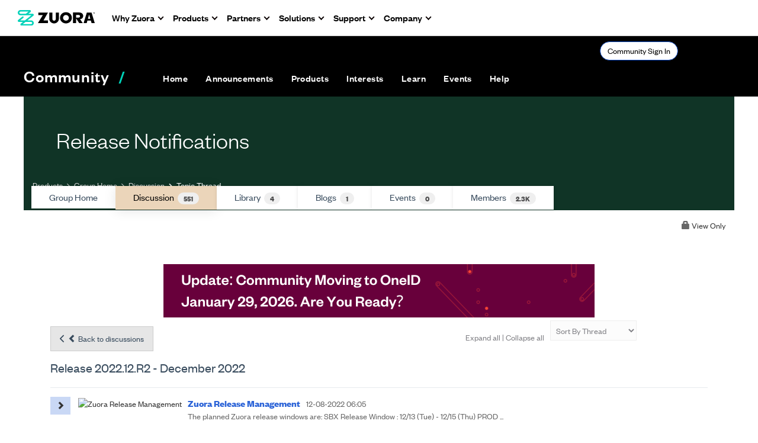

--- FILE ---
content_type: text/html; charset=utf-8
request_url: https://community.zuora.com/discussion/release-202212r2-december-2022?ReturnUrl=%2Fcommunities%2Fcommunity-home%2Fdigestviewer%3FCommunityKey%3Df636065e-f534-4480-97df-2381079de0a3%26ReturnUrl%3D%252Fcommunities%252Fcommunity-home%252Fdigestviewer%253FReturnUrl%253D%25252Fcommunities%25252Fcommunity-home%25252Fdigestviewer%25253FCommunityKey%25253Dc91d3142-7e65-4715-9e11-7eb5c768c213%252526ReturnUrl%25253D%2525252Fcommunities%2525252Fcommunity-home%2525252Fdigestviewer%2525253FCommunityKey%2525253Dc91d3142-7e65-4715-9e11-7eb5c768c213%25252526ReturnUrl%2525253D%252525252Fcommunities%252525252Fcommunity-home%252525252Fdigestviewer%252525253FMessageKey%252525253D136c65a3-e3ef-4983-9e68-fedc75671fe0%2525252526CommunityKey%252525253Dc91d3142-7e65-4715-9e11-7eb5c768c213%2525252526ReturnUrl%252525253D%25252525252Fcommunities%25252525252Fcommunity-home%25252525252Fdigestviewer%25252525253Ftab%25252525253Ddigestviewer%252525252526CommunityKey%25252525253Dc91d3142-7e65-4715-9e11-7eb5c768c213
body_size: 205505
content:


<!DOCTYPE html>
<html lang="en">
<head id="Head1"><meta name="viewport" content="width=device-width, initial-scale=1.0" /><meta http-equiv="X-UA-Compatible" content="IE=edge" /><title>
	Release 2022.12.R2 - December 2022 | Release Notifications
</title><meta name="KEYWORDS" content="EMAIL, DISCUSSION, LIST, EMAIL LIST, LISTSERV, LIST SERV, LIST SERVER, FORUM, THREADED DISCUSSION" /><meta name='audience' content='ALL' /><meta name='rating' content='General' /><meta name='distribution' content='Global, Worldwide' /><meta name='copyright' content='Higher Logic, LLC' /><meta name='content-language' content='EN' /><meta name='referrer' content='strict-origin-when-cross-origin' /><meta name="zd-site-verification" content="s6x2j2o28omp9kcur03he"><link href='https://community.zuora.com/discussion/release-202212r2-december-2022' rel='canonical' /><link rel='SHORTCUT ICON' href='//higherlogicdownload.s3.amazonaws.com/ZUORA/efc46aa9-1861-491e-8e27-f9ae9d3d67d1/UploadedImages/Zuora%20Logos/cropped-z-fav-icon-1-192x192.png' type='image/png' /><link href='https://d2x5ku95bkycr3.cloudfront.net/HigherLogic/Font-Awesome/7.1.0-pro/css/all.min.css' type='text/css' rel='stylesheet' /><link rel="stylesheet" href="https://cdnjs.cloudflare.com/ajax/libs/prism/1.24.1/themes/prism.min.css" integrity="sha512-tN7Ec6zAFaVSG3TpNAKtk4DOHNpSwKHxxrsiw4GHKESGPs5njn/0sMCUMl2svV4wo4BK/rCP7juYz+zx+l6oeQ==" crossorigin="anonymous" referrerpolicy="no-referrer" /><link href='https://d2x5ku95bkycr3.cloudfront.net/HigherLogic/bootstrap/3.4.1/css/bootstrap.min.css' rel='stylesheet' /><link type='text/css' rel='stylesheet' href='https://d3uf7shreuzboy.cloudfront.net/WebRoot/stable/Desktop/Bundles/Desktop_bundle.min.339fbc5a533c58b3fed8d31bf771f1b7fc5ebc6d.hash.css'/><link href='https://d2x5ku95bkycr3.cloudfront.net/HigherLogic/jquery/jquery-ui-1.13.3.min.css' type='text/css' rel='stylesheet' /><link type='text/css' rel='stylesheet' href='https://fonts.googleapis.com/css?family=Raleway:400,800,900&display=swap' /><link type='text/css' rel='stylesheet' href='https://fonts.googleapis.com/css?family=Roboto:400,500,700&display=swap' /><link type='text/css' rel='stylesheet' href='https://fonts.googleapis.com/css?family=Lato:200,300,400,700,700italic,900' /><link type='text/css' rel='stylesheet' href='https://fonts.googleapis.com/css?family=Muli:200,200i,300,300i,400,400i,600,600i,700,700i,800,800i,900,900i' /><link type='text/css' rel='stylesheet' href='https://fonts.googleapis.com/css?family=Open+Sans:400,600,700' /><link type='text/css' rel='stylesheet' href='https://fonts.googleapis.com/css?family=Montserrat:400,700' /><link type='text/css' rel='stylesheet' href='https://fonts.googleapis.com/css?family=Signika:300,400,600' /><link type='text/css' rel='stylesheet' href='https://higherlogiccloudfront.s3.amazonaws.com/HigherLogic/Font-Awesome/5.14.0-pro/css/fontawesome-all.css' /><link type='text/css' rel='stylesheet' href='https://cdn.jsdelivr.net/jquery.slick/1.6.0/slick-theme.css' /><link type='text/css' rel='stylesheet' href='https://cdn.jsdelivr.net/jquery.slick/1.6.0/slick.css' /><link href='https://d132x6oi8ychic.cloudfront.net/higherlogic/microsite/generatecss/c3c62e45-ee88-421e-9622-9a45c71574cc/c4c815e2-0c90-4440-b583-e2f8c2203d89/639039269996500000/34' type='text/css' rel='stylesheet' /><script type='text/javascript' src='https://d2x5ku95bkycr3.cloudfront.net/HigherLogic/JavaScript/promise-fetch-polyfill.js'></script><script type='text/javascript' src='https://d2x5ku95bkycr3.cloudfront.net/HigherLogic/JavaScript/systemjs/3.1.6/system.min.js'></script><script type='systemjs-importmap' src='/HigherLogic/JavaScript/importmapping-cdn.json?639044022624588473'></script><script type='text/javascript' src='https://d2x5ku95bkycr3.cloudfront.net/HigherLogic/jquery/jquery-3.7.1.min.js'></script><script src='https://d2x5ku95bkycr3.cloudfront.net/HigherLogic/jquery/jquery-migrate-3.5.2.min.js'></script><script type='text/javascript' src='https://d2x5ku95bkycr3.cloudfront.net/HigherLogic/jquery/jquery-ui-1.13.3.min.js'></script>
                <script>
                    window.i18nConfig = {
                        initialLanguage: 'en',
                        i18nPaths: {"i18n/js-en.json":"https://d3uf7shreuzboy.cloudfront.net/WebRoot/stable/i18n/js-en.8e6ae1fa.json","i18n/js-es.json":"https://d3uf7shreuzboy.cloudfront.net/WebRoot/stable/i18n/js-es.5d1b99dc.json","i18n/js-fr.json":"https://d3uf7shreuzboy.cloudfront.net/WebRoot/stable/i18n/js-fr.82c96ebd.json","i18n/react-en.json":"https://d3uf7shreuzboy.cloudfront.net/WebRoot/stable/i18n/react-en.e08fef57.json","i18n/react-es.json":"https://d3uf7shreuzboy.cloudfront.net/WebRoot/stable/i18n/react-es.3cde489d.json","i18n/react-fr.json":"https://d3uf7shreuzboy.cloudfront.net/WebRoot/stable/i18n/react-fr.3042e06c.json"}
                    };
                </script><script src='https://d3uf7shreuzboy.cloudfront.net/WebRoot/stable/i18n/index.4feee858.js'></script><script src='https://d2x5ku95bkycr3.cloudfront.net/HigherLogic/bootstrap/3.4.1/js/bootstrap.min.js'></script><script type='text/javascript'>var higherlogic_crestApi_origin = 'https://api.connectedcommunity.org'</script><script type='text/javascript' src='/HigherLogic/CORS/easyXDM/easyXDM.Min.js'></script><script src="https://cdnjs.cloudflare.com/ajax/libs/prism/1.24.1/prism.min.js" integrity="sha512-axJX7DJduStuBB8ePC8ryGzacZPr3rdLaIDZitiEgWWk2gsXxEFlm4UW0iNzj2h3wp5mOylgHAzBzM4nRSvTZA==" crossorigin="anonymous" referrerpolicy="no-referrer"></script><script src="https://cdnjs.cloudflare.com/ajax/libs/prism/1.24.1/plugins/autoloader/prism-autoloader.min.js" integrity="sha512-xCfKr8zIONbip3Q1XG/u5x40hoJ0/DtP1bxyMEi0GWzUFoUffE+Dfw1Br8j55RRt9qG7bGKsh+4tSb1CvFHPSA==" crossorigin="anonymous" referrerpolicy="no-referrer"></script><script type='text/javascript' src='https://d3uf7shreuzboy.cloudfront.net/WebRoot/stable/Desktop/Bundles/Desktop_bundle.min.e5bfc8151331c30e036d8a88d12ea5363c3e2a03.hash.js'></script><script type='text/javascript' src='https://use.fortawesome.com/d67f56a0.js'></script><script type='text/javascript' src='https://cdn.jsdelivr.net/jquery.slick/1.6.0/slick.min.js'></script><script type='text/javascript' src='https://higherlogicdownload.s3.amazonaws.com/Theme/CommunitySiteTheme1/CommunitySiteTheme1_638156997126644861.js'></script><script>window.CDN_PATH = 'https://d3uf7shreuzboy.cloudfront.net'</script><script>var filestackUrl = 'https://static.filestackapi.com/filestack-js/3.28.0/filestack.min.js'; var filestackUrlIE11 = 'https://d2x5ku95bkycr3.cloudfront.net/HigherLogic/JavaScript/filestack.ie11.min.js';</script><!-- Google Tag Manager --><script>(function(w,d,s,l,i){w[l]=w[l]||[];w[l].push({'gtm.start': new Date().getTime(),event:'gtm.js'});var f=d.getElementsByTagName(s)[0],j=d.createElement(s),dl=l!='dataLayer'?'&l='+l:'';j.async=true;j.src='//www.googletagmanager.com/gtm.js?id='+i+dl;f.parentNode.insertBefore(j,f);})(window,document,'script','dataLayer','GTM-WNGJ4WH');</script><!-- End Google Tag Manager --><!-- Google Tag Manager --><script>(function(w,d,s,l,i){w[l]=w[l]||[];w[l].push({'gtm.start': new Date().getTime(),event:'gtm.js'});var f=d.getElementsByTagName(s)[0],j=d.createElement(s),dl=l!='dataLayer'?'&l='+l:'';j.async=true;j.src='//www.googletagmanager.com/gtm.js?id='+i+dl;f.parentNode.insertBefore(j,f);})(window,document,'script','dataLayer','GTM-N33JK5MM');</script><!-- End Google Tag Manager --><meta name="description" content="The planned Zuora release windows are: - SBX Release Window: 12/13 (Tue) - 12/15 (Thu) - PROD Release Window: 12/19 (Mon) - 12/21 (Wed)Release Notes -Here is " /></head>
<body class="bodyBackground  viewthread interior  ">
	<!-- Google Tag Manager (noscript) --><noscript><iframe src="//www.googletagmanager.com/ns.html?id=GTM-WNGJ4WH" height="0" width="0" style="display:none;visibility:hidden"></iframe></noscript><!-- End Google Tag Manager (noscript) --><!-- Google Tag Manager (noscript) --><noscript><iframe src="//www.googletagmanager.com/ns.html?id=GTM-N33JK5MM" height="0" width="0" style="display:none;visibility:hidden"></iframe></noscript><!-- End Google Tag Manager (noscript) -->
	
    
    

	
	

	

	<div id="MPOuterMost" class="container full">
		<form method="post" action="./release-202212r2-december-2022?ReturnUrl=%2fcommunities%2fcommunity-home%2fdigestviewer%3fCommunityKey%3df636065e-f534-4480-97df-2381079de0a3%26ReturnUrl%3d%252Fcommunities%252Fcommunity-home%252Fdigestviewer%253FReturnUrl%253D%25252Fcommunities%25252Fcommunity-home%25252Fdigestviewer%25253FCommunityKey%25253Dc91d3142-7e65-4715-9e11-7eb5c768c213%252526ReturnUrl%25253D%2525252Fcommunities%2525252Fcommunity-home%2525252Fdigestviewer%2525253FCommunityKey%2525253Dc91d3142-7e65-4715-9e11-7eb5c768c213%25252526ReturnUrl%2525253D%252525252Fcommunities%252525252Fcommunity-home%252525252Fdigestviewer%252525253FMessageKey%252525253D136c65a3-e3ef-4983-9e68-fedc75671fe0%2525252526CommunityKey%252525253Dc91d3142-7e65-4715-9e11-7eb5c768c213%2525252526ReturnUrl%252525253D%25252525252Fcommunities%25252525252Fcommunity-home%25252525252Fdigestviewer%25252525253Ftab%25252525253Ddigestviewer%252525252526CommunityKey%25252525253Dc91d3142-7e65-4715-9e11-7eb5c768c213" onsubmit="javascript:return WebForm_OnSubmit();" id="MasterPageForm" class="form">
<div class="aspNetHidden">
<input type="hidden" name="ScriptManager1_TSM" id="ScriptManager1_TSM" value="" />
<input type="hidden" name="StyleSheetManager1_TSSM" id="StyleSheetManager1_TSSM" value="" />
<input type="hidden" name="__EVENTTARGET" id="__EVENTTARGET" value="" />
<input type="hidden" name="__EVENTARGUMENT" id="__EVENTARGUMENT" value="" />
<input type="hidden" name="__LASTFOCUS" id="__LASTFOCUS" value="" />
<input type="hidden" name="__VIEWSTATE" id="__VIEWSTATE" value="CfDJ8JEeYMBcyppAjyU+qyW/thTMy60KmyDYTXcYm6BERQRNatosfvCbblyp2c7uKURABRIVV4rJs/gn8DIPMbBz2fQe0xLFEgRUl8mhDsemp5Rxd0JfKOfQHleGrHP6zBvk0cEkk4Q7GzaU/Q3yfmILNgdAlBnmzkGSE4T8YjwaiuAJJO2hrf6W/D2djjT6ry0qDNJT2uKeug7z6RDK+591VXWWSMG0B6Ykn1P8aA5OHngSecFk2i2nwurFDYjPcjzybn1izN9Z/fhr3pnJaEFbuGx2k896fYjL95Ia2VjLRy+XZxOlg4GPDAdNdNzDfgzp8spX/2MBJio0pLxnIkVoOhS+S/QXZi6DnVU/8lQLCITO+6Qv9G/q6g2/by9ZWpoM0a+oeXh69cIp7f9L/I3Yxp7vrfMP5qaahePWy6AOOt7UQbo4N3iBIqplgaYhLuzZBTwKysbxhWVNLheNZCNhJ+ejglrT3ARwMcwQmlbeJRnzp/OmXQBwlBEzKK2nHMPczDNI/OVT41d7maa/UYnq5XmRAS6K+iR5dnqotUnsqIfC6pxqyoNAgEij7kttdQlBB6DeIAEh7WJ4UcQ2oWsHKY/WhvO/vo1DSMklpDaH9OTLRIzPqf37aTFibrf1p+AWgc/gRBP8E4dVmpZ0cZSFTkT8sV4kJ6M52F4IP5fsedg1ugO/727x8QfbLdkWZ7OScCOVgluUe4KNow4VZEeAhqQAw8wN4wnPVy/n5YSLaAqd99nh4z1j79yY9IO9Cz7bvK/9Gs6Cmn6W47trlEOu6qCw82wpqHcx7X+A0jg2TXpKdcetM+Ra84Y1SNzcGBdObInolbh67Wu+V73hULMBuZYjR5iytwWkytHt8tsPo7cmige3Wf6yRr+aoZQMa/s2uueAeQe9ZgxUScAGPjObWqaTIwyKQK5xqURAST7PK+5CglV5k15ZYFUMglfPw3x3/1T5fhJqEkM9FAxt1w4uUqQgsMy67+xS/83Cuu2eKLW0bn1K49I/K5y7JcMK2tPndzgKSzscmh7T3V+z0rE9gZ0YBmd/zV0vmJ4HaxHJQ3NGjHz1dVDZDib1bqbmi92t/6fMyRsvq2SPl/DDOEmrTMn2/Zvjk5UcBflPQ/WBxEiIGrD+mcSbC422cOM+3CzHZeGHNTwSvbvh3bGUnI9r+gHHMOs/[base64]/GqUP08UmK+2/hPKaSJWSUxTsfX5uOFBi/tHZ92IOIZ3pY2CmMWJena3X+Z2ON3jaQ6L8xjwv/gnmmtICnW9DV+fdYg4iWbC0De2sS72pieEssOoyjnQ4x/nuYE0kVWyFYhMdGdrA3jrqo6gPlGwXi6H2EZ2Trww9lKv10+6C4KavuRkjTPZdhbxR5EI0ZTYQ8he5RvfLWILt6HHoa35rD+FQuWPFjqE3TRujgHojPu80/baepCOKrgTxNgPZlyFDCuPCfiNvrostU0wEviGA2SBcaFqocHzGPacc3+8alg1Wopo7+bnmjuU43cbEBHZEYZ2G4MKk43Z12hRQqdd8AIs/usHJfFDAF+zK2bjekscKVbY2pE6SuZTSSqJZS6m8aGR+oG3SGeKVCacJmALCFx7BctpDKmxHbRVuKxRwx/0jj/sLJ9KTrrVAcaWUVgWUi3KAsIriJF3M/Gd/j3hnVQ2kQYoom9/Mjbi+TgUFpAIZ/oKpIKXiFzoiYoaWeYbUsjyMbO5fgvM7YoYtPnDAc/U0jfKiKh5hUlahr0i6kCyhs6K76uBCUZ70sBYEcG7PglIipWdhieT6rEKVE9LRww/jd2sx/Qh0NdQzASY/SJWiHYkNM0Q31oAO0Mf5MpFKbdliYtxA6dw6b0NEBNkEUVFw9bIFxwcCGnRu6MAOsGxCIvjPxXETiwVm2Cl73DFiRObh/jnIAVe2WrcD2eP2n7SlAkXeMhZT68UiqObYYB7HNUzeSR/wTOx2uWP5KCopgoZURl2JY1Sf67wd3xpVmug/6w+7/AohKHBUDZn/AfM6lTky4qxLblr+YXd0K+q4MvEQzxSa+BeQ4hlu/wVHNdaeAaD/pQTgoUMzyElnt3g++s51E9Eg6C8mcfLKc50VCKxOKzd0o96uTJl1mSxU3EyjIzhA/tkrGU3BCA9ZaEAyAs0ojLA4RK22TqplfjmlC4TC/[base64]/bq+/XP/L7imw9b0hxHd/Jx+zCGOuPdThoG34rqTYyEhFIlu2TmMy0JoAspqz+IohMtS1SLZ74iNK5WzdIOg1nIJ9NMU3VKaiCD3lQ7hb6oHmNo3maULevZzK3z5lp7Nrh1QYJ0wWzJpq+qSScLjrYpMFFmTI68tztSfN9krstlew2LAu9G6HnWAyGLAWGXf5yZK/6JMDWBsK0nF3O0zbtCauD/kzDkTzcgD03PZuECxio+HCv72VVG5JGtsq/iuHDXE3SQHGVt32F1FQ+QPo8w65npdRG4VLos4wZzEfZX4l9jB7x1g2RzGZoh+tVxtGcxUuaggFXXM/tfbXghL6avucGdGdjBD4OYULM8g6xsZCxmlLAeIDHzzvA0CPtYIbTXnPrKWRQ178yI++NMB/pogCvoOai7MrVLcqkIepks1hA8pxuS2onqd2gAIQjnbqG7kum+M9XDEJMdq6AkHqsrBn01tDC9RhXqQPb2lZXueVVy8k0rxiSS7DMLvockio/hcnXJRzOQ1GmnH62ehaFrbJ2LHhWmfEs/v7M6+ZJYFJ9NnPLfqN7ttn58VYH1jbD7BzLWW8/60xpTEHjkVnsaz82fa9z/ptSG4eStE3UgLH/vo5lNXgMrBlKtgnSaRTMQy5b2D0zV8fAovne7pUwupLHZ+0sGTrFfGV1mrYBBeRe4jqw4IyaqBmwpBg8n1goRmntTKzSrdV1pKg9Ec3pNQE7acLELtuUXvd+PPgbbz5vN9Nt5jLQia3pVtueSiIsqrPloU9PDF0R0GSSU62MSP+jLAP32HhL68zGAPs+s3VSmzm/8qpV2KWxdXTNtJ97JQQF2uq2wiv2peoZsBTqgys2hl0SZVzWT4EGlpU4h+LN+RTWAbLmocsG5GI4hY4sl7DO+0Qs++IkYRVtfa0f1P936+Q83CO2Wt2+eW7Kq23J+DBV51hA3vsJBnCnX/KLGoWgblrOUsR5xKx3g/GPYLkwojVXXIocraoBwLDNY256Piu437KOzP/KHJT9Z/Y4CZS6pRZCj8EVwHvMBnx20if+AOY7OkSveWCNx4JEtPC1CGDN0fVCdek9JmU5KSH2vRYk0lHOBmrLal1T+38pq9gu/A/KHguBiXvAXPjtbmHR11yUq0eXKQnSm2CWjgLvwk/hiyRw6dEUc2zklyyucVjK7LU+4L/HuyCYdzKuLYi6+0CNVsLt6ZL4UBYZ4EI5ZJACejOSuCvplyj0QYdC7vHvZsEqLQuelGqEf+7Tup72ULGmMcYlaD/7NkhUBwMh+XAjyRqS4Rxzg5s9G4b+0hYtcb/BvNalRNzRBBTeeRt7o1k3NjbtSbe9lbfnggTIwjFPcvImTxgXMvu0L8aSVp6ScgkinNxCBqTp354gKMA0wRqisenDWFLFNCuCUZ81wOhlpvYhTrrR/sSLVMFmi88yq8sC3EEuL/8d9hhA7arm8S8ZBk/NbhfhlinMiLSLNQLFM+KzxS+7o8RN+VZT9PdpM/orGx8X0+8mN2cecqU12uUHleLNbngoHEXG/qdgx9HQbrQ8Iu8HODOEJxBpp2m9PUw8BkflfblRdlMM1mLR0fw6QZXlI0fz+KV/EBqAX79g9MVOsMQJ/ORrmQcUcG0kL+huGAPIEDvPUfn90lhY/4kbP4MTV/yoc+RiGc21kwxND5UAZJGnn5e5KomMFWF0QbZPpkG0cgiPbmczH3Mvegu7hCVKvWWxTjTvlQFCAKKKZerG7UOs2+U1D8pO+bTGBjFNsghToxgXh6bv23iDGYKpskH9bfyaNiZX0Zg4mOn1HQAqJoD/hLx+d4q2IBL/azug15PzERDoB1rk6YA7REDwXp5eeg6MkJ1Hn2c2qSXsx6c/cxmDwO7aCfqIiOMggL/xMrvgMmqwPR/Ird2Q2RpnPS1l8tIDTvHHzN6/XNaPtRd8m8U0RbsTf7zyPKdD9nxEpGcTCtX+9m/Q+g+Keu4oPwwyfpHrD+sJRRPej6OdasBsa51Oh3ZMP7F/Hv1vTLpF6Z28vbxi4ZjzLjHVI28ENp+KQ1xsOmMpQrplIFEIMYM0hjkgkgzHZRAMRMiIHHmTI14IeiTCLjzTJG0k97RDvoAwfi+jWBXktS2fu5QpSXyMErOio6VsLqknkic21kPRZJJrpRsDJjG15bEqeZ746pXEtCEN+2PQe1QIT+E5nfOE/7jiUukAqpHKsc5v23LN4Mmt3zmbDITGIt3ZB9AUpTX0iubREtsNStgDJ2Zp0moewUhhqdZVoKN31MxllOuU8MKfr+jRLxELevkTPzgd2LEX6yhJV6qwchLUVIjrpRkkYTyyJOzpZAJ+tKaLvvl7CSv294t3HHdfEk9IlUJaUCchjJhPmTvViq6W3trEm5w/HgarWrVIhq1c8UbhO4eRYnT8+0vEvl/41mAWGeGtueYZlWaFyQ0xuJMkBZsnlP1vZ50upDsBZJiMLUUOEtwMrNVXH+OHO+NOOs8cJjekIeuswIR4UAI3JK3rINeFRZLu/G9vX/LaZkyWxG2dss57z3sTsV1VjcGFV/20jrjKPZSZGxAlaxB0T/lzsQCRRHA/nLutD0YTC/ZhqN/vkokN4uPhmeNGruPVAS1+6RZHmvWAVbQOEZmT0v3O2DIxotp1wAwc8y508k9SudeoLM1FqPKJdajMTxlSYWLgZq0xOlqZHcPqBzgGEeKORZLBAOdrNumzOxBHjiXExw/PjJGE/71RC2xzy5nE+gEC8YIilsYdzy2ykBvURY2+Q/xVknGk//Ia420p+2nlaxBfttnKQyUnryZVOJaHy2k/FWRAbOFURPxErT7hA6b+GhFOhJ3RS1dUgP/AwTccnec0gPXTFRsE8cfsIHpva5F5wC0/e1uVC0JX+rsjMlsg7hoXyvObCTajqv03+XxpvgL1hdW42cunnhSV7jTfrY9bqJ7F/56rsOlxOOS7SZ+TyTgWi5yVohummVq9+cocKk6x1zCiTJrLjTUQiPp3AF/66HjME7TAW+iyMQ/blcfIXfFAwl2vJgzUsbf/OuXyZQUE/ELW2nrStGe0DN+F0BzOlsU0NSrt07z0iWdjAuFx7A5/Lr2Zt6J4SNgDyJ4aXZfi0eyFCFWczo2ga0JIpc6UuH+ntr4Sw3ck0FLoQduUPtExxwqWeWLai6Fbxqg4XJE7cYdJsK4KvMwapI4uiV013N7/ETCfBpQb7POFeb/pJivARKDd7EsvBrjwCjkLFyMpDM4lPm2Nck8c2nzHOWuN1Y113quPmaZ4gXxUDOaJ6sSgcao3qbFwnir74mteByv2dG3Ch4LY/NabpJrGqbAxhEf/9p1a7qDYBgDRyVH8xYRpJB5tVjN9fjMXm49DhbG5N4gOzlYP0Pkb2HdA6a4sI9fNhMPJSxwgi0byASYaBITmVRZXkQK61UNC/4LO6wOGyVXZW4QjRJwq/[base64]/Jdr7eGQ/fFfTsq97bu/9u/8r0x0jTG5XiMCyVxI+l6FmULOHe0Q3xrdfyDqGj6iOWHR2JCk9bbx5Ia/0ZwxrG86G76/0toSPOL00o835RZqNngYaGQH9RvYn6ohs6q4ERet1UQ6isbK1uGU1hTtnxDmXQUY1h4lNPxRSGiyTJ0cybJ89IDfy7IUJY/QlaRDucbXZBXAJxbhgT9s2vcSlnne6ykUiHpyGoxSmBAbSrNxV6YnCq60q17Wi5EUxWG0c6ezTNpxUFqbR64hYx2SwrbMad1G0TP1/+CZwz1lXD3eR7432dTbP1XQ1lfvkz1p15RvS6TVz1brYnPE7kTtdIgeVkgRRDPB/SYo6vEb18EavGXH27J2ja45bl5ZGDUT4KvEFkxB5K0FdWNy12OZG0K0UjeHdB7lIyKdFxQrqR1jAYZzPBwdYrYwr2nMugcMlvuGadPMs29mVkYsq39BmeM2ZsRtSUsDTpOpcqmDIBjr05XZWloK5/Gwy2KJPs0Y49L/xTjdokz9ICqC2D3TiUYT03wzTkzyQ00l1yrdZUbhsMeOY0esr0Yum0BBEIo6KPLpUqmxKC1QwilO59Fr67Lsx/Z+NAONfsMcM0QdqAkU2+igC0hpdd7OxIb5KXe/fi8tAg4iUzcV/6Sz9NK+yY60mK6keNy3i3Gj3AcYPNNV1NFwXjcEf8SUswbPb0qLQ5/LoMPEuOf/C1ivugOTeK5gO8V79Kntfhxk9sY4izWrTAIWCASf8wK4coXz2gbXLLIT90rb8deiOlRHNxinhIbshtz44GcdVafJVedmHSiIBtrY8q/vrFjV/ba+rrg/dVp6tTX/uWj9/[base64]/U5yE73tcEeWBWzDXQiYTbQm/5unQTk5P4l2l3Hd9U/uKdEQmPjUWO7hbgbUmEWhX2gBR5hZf6du7ODlmPeH79eD4DeGJuJ/bF4M5QnKxaf+P4LEx793nGSoCViNKDZP8bG1tXM0MisqXA8djeaWVL9McA5sZwa8QjJOodWnqRHzuMD6Kb3x0QgOR59nHtUvLKBNPEBnFM8sHb5qjtYarXqKlaRUvm8qgP4qvjJk6FU9PhBFQXlSu4+uECnRlE0VB/wMRvEOpugeyTpyxj4YIRA85fQf1M7qBsK+0Md9QY2fXydvTmsQ83u3PkK6h83XLHZ1G8UVKSxC1G1tH/LCmpovvzc6K3fbY846VueI07BL9+7tvzvIGZnLLrpcC/fwXUYnwzwNdEZ2qs2Kuyh0jalVsOFx/lS+iL1cdA8sbLN6yuGRulgg9Y/OpE197mvQai7zNHB3mNd4me9hEf4MI8lHkJj3gt/gCHEpg0FDB3ZygKSZt+4rgA7uNPYQTPlR/[base64]/IRmT25AP0gr7yUBXAO151oMRd+YkM2zW5LT8DkRXd9MbtYBlVAcNbEifkDqtqjhPw4CqayekNuxdxVWIHCbQqJIF1N3lWd3zfsyQjrtIIlb5ZQsuSL85MbsiRJESXfEqnnNaTF3xzYBP2XN+R9p6s9ICQt3iqWoA4ukjRhCX4+PIIo03BXMBKG0GB2AKFtm/1cg0cwdoRbeo41DUwzk6zqyk5vypPG3RyxWcg4KcEZBhYec7w2tqP6iKVN8e4rcg197J9Be6KZiZ/RPjJx5FClD7g7yCBF0Nu65cXD9kpB4rSTIClt/PwlRZqaxNkC68RGmvUSyqM5Ll/YOVZb6vxqrduwpjPBsMS/eiBkBDHRKvPN1ENd3WaWY8x1tj//sRcyeua6JeYGjOnBrfrySX2P1ueDRwj1ujdLcDfacZDYFskqIPxfsMJTl8K4gL17NJOU3V5MnhD3IG0cHP+rCwvZdA0D6E3++7mE+paAuejR8j6cOYQ6isGpHy/0BZC5xDb3lw59pOf9LH/wZaNvGP2SQXIkP/jyIoDz9xKRvkM0uKWhoRuyAxftUqIqkX8h3V/xEOm3c1CzPndJjjzmPc3vKY6ij9ivF9tc74LlPartppf+OUU0aF65NT7w1DUCi8pcTAjuqSbhxJgRdBbo2St6t10qpOchYfOxmBWcHuHX2QT3lNC3u30wPuTHvYtfP1APDK5sEoWN4Jxamjlmr7OpQzk1v0fnW9hmzSxN8b+EKu5ZfFZFQg7M4cA2kO7IPh4kBGtrkk/Nkz+XOQ5AbirVldykhzRtMLZpe5zNxkXIGMiuNobPdc7BL+SH4h3hmcK2Ytb8qtP8sIJzRKg5oLwh+mhGE3AO0lkKT+MkZlBAt2yrIv2UH8JaoamNBDCKumIcByzXSUdZg3or+jVlAKa4mFmtbE++f29AXatfLR9Z0G6vVf9JaJUeZnVhYEDzIjrz1T9VAB2KHp/51J2f/brNV2wf/3N+A/[base64]/woxgUWC0wdIv3rAt/M8vOLYU2JweJsEXORSZyWyRhrzUoerhBANf+5H7wyhXQxtajQhPgOlAKxevhQs8xM1DoVHRtn3wDv98xt3yqb9WQKizYb/msq5DpdpXNBx3ZvWs5gibzkHVLbpO07WUqybWqiyTJx//N4CNN2J5okeHO9aAZIjTFJRWkC+fC4+vI9zKL+7BxW3Kmgx6YyaHM0TJEfDnAHtPKE4agW44xNtCOfoE3ER+GQoJMfHXCYMP9WF4mSPkA+pF06lLJbaNL3DnPWkLV9WAnDbmMcOubIyQ0Aye4/65R3kCRkkvDnRxzW02vi3mG6xqQQuXocAY4SKh8Kxn6vNPR1Cj4wSHPzPR6SaaD1VmL8WSUnSfCb1MOmaMY1SbBeaSs9NJqh3aUgdJHv+ky3cdgxJWiG9RsBb5u3HwZzzw8lu44oH/4BilxQIznwOUvGRrA65uKGbCjYLei5rSRYqzPfJRcNWgygc7EBxSBpbEFxsDjM4fQwJinnxeHckV4/1lurm44eiyc5EZtox5weYeAP7dxXlr1DuKFS+x0+yk8Xiud/CO1AYFEsjeOc+l4n4oba4PTd8ToWC0N7vyxARnC8Yp43oVFDFzDz6VcaUWQJgzPmYf8FcFDt+i5Lq6FDjDVId1h97fgV80pthsfj86Ogh/9uxShf1MGUVSHrYZCJJB8Sox2ZTU9clf029gRZXBwyCntpcwk324v8z9z1HYwmcrGUMpYtQE+ufYFTA8KmhhNw6mUxabxST0jwUTeDK3NIayM/KZuSzhwd1CjUqI7DyiEHHSY46AEQ0T8eGNxXtIFlP9l+oXZ97iLhJcGXgcCtjXGRmPAooex5cCok8OguiWpxLKwDJM35UNEfI8BGDU+C2vV7xHCWsLqE8iKvKPUhmckG6/PotV6mTxIfCXkfVohiixJkxAUr3lKaXr4VfHp9DRHSevGGOE9DYMQHrzdsq26ILw+mCbhtngb9F1I9HXbRT96v2gBNHJRQuAEfFU0fgULDtFPUV/[base64]/yvlo2prRsTq/a1h+FrW7MqBkQdhhpP6E+cEL8eNt6f9QLF04SME2X9OAotM1F6T9Iw5ETSM2ZVYLoNEzCjPi4K95GP86YXK5bM66FEgryJJXGehoE6nT5d8L5W3CATfm3Hctyk1ffZJ8l2aoYzN8jC4CabQrnon12c0R5y+fjA6x8ah6rsKogg65jAQkT/[base64]/ZWaTMt3QtGglJJ1V+uLAjjk65/8m3vAP9vGN0rCfQvQ4x9Ublf/Dx60g8fwb3fsbCPZApZuxjiJQXcnundnFpRhQg1/E422EYom+cErlKox/NLMRRX6hMz9pranayDhC03bWfaTFf5an88Z8Ire1p3TFYqa/Q12NEnz6SslYmU8OZj2YIL05p+M4RcnfmKDW0G0wFeraYoqIBLykSLKkTkD27BJ/p9mq7ES4XFXTkE38jSAGhS9XpwHczckVmD9Us1bmWj8tt/OxRUwofFboX1bLZzvl19tylkjtLXkjuJP1Fx8w3wmlng857AT8ZgcwXKkRUvmsJvw7zQ/xjzMJjIt9B1+P1snnLliUcdJe60qTE52gO6PN7VXWJCXoTJA+soi7TeE7q+zMNPI6zfQ0JwvwWMT1ueeY+Y+75dLJRTaXZYQ/A5i8/5wWeyknH8ltWl4FSnkKqtUbIjRh6MTBjHBwspV6P3GgEspYa8go/vkK/zxNXRJ96u8MyuVuDTznBQ2u99UoV5bQvC8PgUEGepPL0fEg84sD1eTmvX/[base64]/FGEGulhR7bMJUWedGgoD1KI3OWxGuOHFFe3C66BK1l/OhYkJSmuJR7ICof4wX4A5LPSfLhYt141I1CTFvfBuDOuM9MVM/rDTPR/DBMTIWCs/VKefzg+659v+kl7TkFTZxo87JsPdAhleJgJJJn5XQHEw5md61vJc4+Z2Kkpico5EzEZe9Kq/[base64]/aY1r7MjByYtQ9sHBohYzWk+aYjqRlar/J6fj3CwLry6Y2Cw7/Eg7TriIpqOEsfF0iWcoh9gceHZwjambJIUTn7gVBPnR61yQsaCVkBxfhNCxR2ViaBdOpeFyYWxFKIjX31fighEkACGxpI3HFbjGAqwt+q7Y9g8msJUvcFrhLzHi+a37wN6ce6QtTXEycv7yQpk1y/61fjjCGgr5MHhHDdz+N4GvSAdwNJOA/pmSZjFcxr9FTbRkIZ0v8CN7xH/[base64]/h35CeNfO8gE7mFen6/tSzZdN8GFXU2nb5INZyyKNoldZgkRrAPJvOBPS7sKLKJsdWQaDMIoVNRGYrlHUY14wO/azITOaV8fun2C01SEL0DGZuud0JN+roK2MDazctYhpAR/m2ZWYsCuOByj8on9CK3rvjWVscfaIv3cYoYl1INDoscUeerm/5nPnBpUVQRe9Prp2h9mzqDtxVrdMWEtH3/Ob4RXBqC0NiJQuKfJlacmmQSzCynjb7IPLIkb7vi5ixbMh353Hd+tLlgFD67AHPvGWwxk/T3l8VGAlHvbWqa3flY78l3VdOoix+QiUJvDff0c03ZqN64wnMINlzXdBGt0FoLsj8FzchBjGq0t8P+LPtps30F/+BzrvKyE+uzOgceAxwQymTYA41byJy45Jt5nE0p+A3oEqtxeJyS+gXbsqpApCVw6m20Zml43Y8WftV466cB8LF5TWfNE63TKnmloHmxXhxhFsvKSts41TSlUR9lf5r8l765w0aoGGkTEcnZpZizGqFzBH0jItPxeh2ADRM5wEWL7gzT/HGnGJ45NcAf2Pbyan8IY4GloIOqXJcZE+dRX2EpuCmevv0D4wztvo3XPrgH/L4B1CC4tPX7QWod9PijRkSG0xrYx8RIv1FBl+5LSBITbVVlxiLrE/SIM16TEu+HmTQwXG1xQSmeaDQeNnrXvaK+gHILbrQAioRI3gs0Wxvte0S3bangdNOImX3sAwc3r5did83r9jX+OXw8rO0+dnzsLMhzq1I+goI2An58khtvc5dAEc2eJGN2v74vPOOY/6hykxJilvcOZG4JpXt0ZoTk1vub253VYgGlfqKUNgOcLBnwBAgzIwLAHOW2ZLX72W0QGrtiw8iIEqguEKwtwDlZnCrMRldVhD3tOLrrhk2+vVwTsev/ioAx73/RaNdtCVu3VVW8t9NHCfuhW0Y0tnkzDmcjFqzbns1WZSWQ/5Y5StV4h1eMIfNzO+jXqpW+hHIK3DgD+1l8SXJ/i75fwu9ymXsf9ZR7lQ9rYCaqQsGNp2AY3ik7+JffLkPzJG3Q0uIisCoh5enM4cDdJa/iS83/8A3Mq5rCStwPvbvRFIOVz7VJ1zggvdec8z9UbgR2ZhiLpMd7R+sNabwD7Mzlv5HRmnfiBfC2N+9HxJf0aoBke8KVwHWtBuiUNl3l/Gt6xB3MiUS6al70YweS4IL1CneCar8cPKqbwV/6hkKLrLjyD3zMjas5ILK+iDFkJFfrvxHeFUu3FGXCPkpxEULgQ4D5ppVcKx0EiGVCkFBUWpLIJHtPjN9WhCdtsjyEGsQbTjGF4UEF1pVGEZ/nr2rXOkIq2YseYPbkY7gG3xR9nMxDsBUxEz1/aCFlg2nHjrCdlrzBeF9cVunQjXbOpuD/E7Si4zcFb4BE44tva9HXd+vfrMJDttXcXljYndPMhSc/0879yF7FJ8hZWT81fxd8ttOWFJByKNFZ1cPYk5JqbQj5PH4CFQFDgxOWhDFyZPNGHOdBStMfhm8UVhz+/uu6IuDNfqEo6gdy+tNzMtb5VtigNJz69ySoFk+3UxHHIXAIXvgQb3x+J5d9HD+8P6MmIAoBXW7qtY4Ulh/GBK/PLOetCNANMTCa5Y45xM35F4zeSmSZYF1Wm9vtz13qn2/pnoIp7HIlc7rMm017ye4B7xo7RW7VwaqU1CQRUahGME0gmT8l/NiWYzjZmpWsLB8xnaXObtiClz1hTV2oyL4tgCuPD31K7BfC/Jz4yEvKG2zAPjBJEqwj29HPcGDO3G1y3eUu+SRTPTXgFLrq/WZwBdrAik+0ZyrSw45w6qyaUFhDdqKC1Scs80hUUkCNY/YPecyBXKUwxd/p97jEHhTRmJaHJ19krLgnsBh8wxhyCCiFFskyNWIcbtrQR33J35IjxyaBQGn4LvXgITXO3gtskEmYVLGFc/7I0dcy1KPDg92yZUu+ap8ypxsnNYsinrswCHmpH30xnrhw1exTpRu9fbZg3mi/TUtCHec32yYOb/rsTXME0LGS6oBoa7Tz2FT1p/0PCuy6UEH5AsPem7O6XtQ2BosgyYTDlXD4cUvPJSbPNy+bOYGILTip3UnHU5PQc/PNmqGPW+n1X1kcQajioMdwBv9lX82hDvOiq1DAJQa0pJHCaJGrOLaPIZ7gz5fm5AGyiURXJprHffBJ8wMFyjyDHM7a4cK3iXCAQBgeCZRnEu+B9LIyPkbgZEeCx7Kk9YgUn2OGe3aiQg0bu1y3L37YYvq9rVRLvbOf1iiSv2ZaoJJL9DJ6gRoa8UvVagcB/ohYlBI5hu6bAURan7j9GhqXi8Rwdsx1wVelZkPpkmI4es4M5VYsFx5YCDtiBGbtr8FpIhpzqvTF8aZ727gSQlxbXrhdlwbXGqAIIu68aVL2ltXnoE2QtrRw+ELSt9BU4+AsQ/yPbloLx7UET8LkQOOFNrf1CjtVs5YABQ7GYJqy3z1M2CXcTlkJVViwqeBIIq9AoMingiu6FNfvi/z1XclFV4o6DFeQdbZyATAqLg59IbxIwqOQOipv8SYqs4yQl5pmCkKrQpk3sA+l9Sp2IOk2ADYhRIzUrICVGlqcw5Q+pQDTO1iICr1A1Fa8PwX4pxiJ5u+/8RlbGuIn7Gxl9kvl4WMLsZAGYBdscRqtdtkUvxUMMVMmDSutRkMwvowD02xseFH0Dp0fDS+4G70+lxopdxCAQZV9oU+SOtQiKpChN/uXJeRdqIMMKjjeruZoL1xXWqnDwJsbUqNDT+zKzZZjBhwzxr7g0DhwXbTryNVJV9UE0bpQS9wkDS/7aVN0uRrDv1QZ57RL0vTZ1Zbf30kq+1jNxN4DgGr0f+N1PRQqN++0lKdAiQrMgalT/L7r25dRjpPRFEseIU1CtngA/bxVdZ7/vkD2Zc5EJRGlZuNkoqwszQlM4dU1xIg/P0qPNjiJmZSyRiYxUMt0Lr/qltUZFY/xEmnjACkymXhzXIwjX2G2mGJSB29u7w48yt9QpagAdhlleDeP+QHGtxbRSIf+356Lft14GxggonFn37z1u7tbOo2VE48WLwweE1u6oZ3iewVLP32Tt/[base64]/wZsOV9kQ5n3+d2pLB3gUj25FNMqUVCi0Hs/7C5rzAVWlXql9wJqiMhyug5w6D0PY2yhks07GFq6cF1Ebpso/2my7pAIwR2rMPhespRLUiHn2SxExu4jkLlSD31SdJ7xgH+BgeDK+2OZb8pdMCo4KB60IfC6PsiEV/[base64]/mz5GYOWtJGVpGH7m+D3aQdrKdXikkW+nJt8WT/J7lfPr5vLsVBDPF4SNr7iHasEUwJyF55yz30xPG1y0M1UsFWw6HFap10ZeO/QlFr0dQ5fzsC19uQbYukPAwhSYQQugTMAeiD8lkpS3mSN0zAplHO1xXAz/9ULp1uKrjphgI/hWKCZnXQh3Rtnb1JAM7vMaiSWuwCIekfOt4xK8kJK3UYEHqnjdCTACtcwQVDnACmRdWU2d1KIiz+72Sn1TmSJhssdUiXEyHDJ7TVMDe3rbo/FN7IMTMdOoJ+dDicJbd01QDty4SEpKIWFPOVXj3EPr/ASwanubpN1XjTMwLBfd/bJtdHncqJNSEKfIjRfeKyzbF9Lux/JfftmBf+318nCyMSb0+/WhEW6asjNnFRX7DMp0LWUYWVGeLWKGo1Zw2cMkjL8ROOeKzeJqONu8tRA/k0tECVurL8AoQYERDqKX7ZGFB52CX00qgGurPBk1F/2Na2K8sj+UuSqxk0YOnEYgPRgiRHcuoXi5tVwugautPEh/pwcKMAPT/+XL88IfxRe5umSiwIzxlpslKFwXc3Ur6BMtrfzod4rxjIS883Q3jW2oJ81QnE2oLeyzX+DC6RqnZTtsqoV8JRWBDkjKHvbe/iDdkKt7sSv0SdCIVzHgTH1FpoXnxJsYzSavG/Q+3zNqQX7saBFVklbRUPYQYY5Q9noDuKdmthqt8QbZVtKBVwBBznlzuP1cGjrNflncJ51KKkAGgpIZaWI/LTAHbRfsHFWEC5EWev4Q/7NXm8H607IqEjWPdGNtJGcwOHSNCl5+l/iFWre/LthzxRkFgHbIlDzYK3cXZUaXXUVd/86vVE5vZ6es+38WGT4mRM0AC6U29OdWoh4Q3kAsT0fpZRHxlHcL2K5+3yAhuxIEnJtR84KnqMe6mrlWF3TypnVXO0sJ1a8AlIGe3kEneiz/DoPJmYzE0w6GSVjOHISourmf1q5UmTH7BBsfHmToLK/awgaj44JTZpqE9GckyDYgrhxlcS8MHi3jHJjzzJBKlCOKz5xKGWJ1Y9ulkCvX5yKnT99vgTxmpAfkjb4TS7+4R0pinUQ/N84GO1rdZWKHgIIUGCiAufYMnk5fGl+tQuYjQ+ywiqeCJrqQwdLufzoErIvk8pBuGBSpYXr02VQu/vzxGNWTMQzdAIeRky4K/l9gjR0Z+yd/Gkl0/Ep9ozE5aRCLpqv99c2Seepf0Lpk/aRoa/[base64]/GLUFY3glN0DBoD5J6pK6rKLKHWnbIQfNV3thIw4ERjNVa24bze1RY+VqP9KVkrF/PEknEafmgsdwhFZdQ7Hxbuejc94e5eIzttNFtv/+ISIaJl0yujtVGbpGcAPpYyeSCsGQyow0fEqC2PLHgYNyZ3B6pOmiE5hgDP/wM1Mjms5gXBvrkF8O8CkTXZptbUdr8golKxbcNyZcXrjYGag6ZOG+KUs4wzIPt7mKw76pNhLoiwOgSyc9rMb+/VyVsNXLkn4HWsYGwMrGCh1K0il3uzMA7fKRSHiAlgN7wQuVxzhp94FyPBhTj6Nr+p1o9+2OufiiL2az0cKba5Zl7QTFTNEQdUKD+ckKsgCpdRo46UAbc7hY88OuKYTfKMduomQv6+tEj0rMEr3uhNWxTuH/R1HH2kbsR2lfLXWQOHq/[base64]/Qunahhx84l3uA9zZyO/tgmDCvqSuV34myTwIqRX3ozfUwaAG8zhtJdx/Dy3utZyJTWlucyVCMlrwi6pvF0PPlOFTNMceTA26ZdzD0LLaHDdQ9RoTtyUgj7daqYe0knrc6uq/b1BsGGVShmPp8dhQ+YvFr6hc6zO74HHf55ovBCrpGqETvJac1JlSTfL9qQAnAPVVX/vS5xMlepuEYJwAT+4AubATgWIBE5OP+9EtHIZgPztIdbE/gzy/lrgb5MXoFLh+76Ihxdydrj+o1r1i+CSRtZBBQFExQOP/aVq6tiD4EY1pa6lyGvuKuYkMkKc1yePsnmL5vsv02CQbdbMKTyUxxLa9w56oMns7Ain+0R4rJKSJGbk889MGXSftvPauRgEAvCcPfA9NRM4op9nIA94E2iyzVmpRR67byRi5ejaV2DeUd0X/6NFCOu+KWOgTgHifaN9wzqU/GX7cyYltH1d7i5iPIkwLSISsTTAUq8eCRqdo5Kk8QV9+awd0eFpo64FWeiHfcCXjWCTR7LCwarq471Q+GHKd/fWBw0leJPLeD85GzSfQrIqTmwQbDos2z/7JEyesCcXnluDKvrTozf0eGvkAs6vtKzEREUDoacdDRvPZ5pibAaigdWbR7zFh8ARtKloFadEJaofKJm1EHg771TeiUjFHHlZXEkgoYaFReckblbf6AdZ2WBFzM5ZOhO1k6mdDRQRaMLbD51u/kCV/UG/crF5NEWX02xoeuH4RVngI3vcBqcxHh5xQrdakskWcRDDWyX96px0zBXuC9dovsAJl6ZfJFqan2U2m+YjLCtWbmB+S9os/[base64]/mTTvjmUs+l2LuSMnRc5GuXBv4HitrnBuYu/5fsFySr4SEdssHLMxO/[base64]/PqnezJVtUe48KD2blNlYw4evL7369hfSsF9TibGQUOW0zptes/Tqhhvy5g7GsZxaZ9Er3Vo21cEOepBjLMI8UQ4NSgWpn0xRCZ+SZEkmcaFTfeeVwZr3E6/rUDifKTLsj9p9yT/a7ufVMP7DqBl1C8BXHktmOxxQPSy5jtCXD0ml2OJloz6J1+ozMm9lQjjjGB0oely2ROvBldclkrdZhQvlE2TuYsHjZ/[base64]/KS07+G7cBT+C7cHTCkQWCX9IqFYV56FSa3XbIIj0AnDuued2z3P1iyVivKfqDgI74I6zdISL9mGXfDHqtVBrVYz3HC+C8lj80xzOwEMZxlIAV4koktuQmfOzM3P7YWgXVkGRpCeMqF6FST4X4tGPhTE1fMm2naznPYMZAPO5gUD0BYPKzxi7buGlO/bkkQRdLKH8bBIxYER0rz3ue+DtBF3bpz1523YHWJynOm0j65gogJULaozBo+IVSoj4AxpeDxlpGOEMwet1yfzdA4Q/bS0i6B9aAvpmFxIgUsEERiiwa/uMSdfRt8/bDsJkx2lb6go9z/1uJE/ZxA9Z4iwNiZH0jA9VnrLrzxVjh1a7EiDnQQ2asVzg92tKwQv7ITpRF4ezhWz914Rxz7Hx7zTYHi3LqY9joCW0bR0jUyMoY9q5fWIHVaiqIdNanSpOmRSM95p50CAqsNmKCIaQmxMrDu0qLIEBlOIYG4DHDBLWjViM2xgrDFBXDpA7FE/h+JHtSxgLWbbArC8pATECjiLLHlRuGSbva4eKRdGYOL2gSvo+51cc2G0+dkrOpcUzYTPEyg96n9LJMVE82gr0QCBQq770ST+Lk0OSKcFGhRsg1uXCQjEIBtGeP+853LeY4DVusghNfWI/o/8zCJYRVhkKrqWwB6PG/rLgKSpJCW/S/ccZOdHf62m0Vkqldp+Es1J+Wf+ws6NNQ802xAw4cLSM+d6V7l8J2YZo9wQJ5wpXZFvxRDaRn5F8sVflt9KHMVbEr96gIL6PK3+kWAkbxM9h0P1jPYbssAajG6Z+zwLFrR+Su9mgL++Ipz+OeKDqlyPzsUfWTfdCozPUMz7VieNQSd0QThkqiKP/+TXF7TjH2TRoCR6BDRneEpRE+SKXwRw8lHS8hOne/9NhQnTWEYBwGxWbDy28r4p/qrWPLWZ6GqNAVBjXB40/5/QPhVWc/s9Y1pgLcPsoaNzRbrV1WxdnbI+97aby/SI44pzM7dd7Q1aTIDwUwEduEHFVL90n1s9dw+h0awRPvrME0uf+MukojCNy221/r8UO3CEvrcrFZdMyVmSPtwqvDboiA5/Z2Ut1b5w7ZGY2PUHgYrXJ+8bG/8tNjXDDdOHFmgdyV6FrGrDKp+DoK3jPNtBGBElMiRzA5LvZTASacj4MnFIYx9gi6dPlfNVETq8zBO3m/vWp7d/[base64]/Z+pNLnK4gQEOc5m9oe9g0WOk3I527czotZMk7vK84GUcawi8uhKH2MOnoPi+8O2Gqi8YFe6dLUZ+guGmF26hW7Q1ae70seN3WOsW30q8gd9iCqRqo/1UCbLmK/h94ufeVVBP7bcZeL13JKF1FHdDWG1oGeaZDhjeLHXl4FkKo339+852gPjoVA+p62XRXD9n3LHE7E5fN25YhOqjTGzwYr59XJ+EDYjtQ1SwvY1j656RNtUwe/IuPpzBEu0uLhFcO5daMOfzaDs/lOsxeAB33SXDznadqyPW3c59WpUwmK6Ka94snEsZfjksJLD8G5rbvJkJ/BFtxNf2TRHPsrrrb7BjNhgCBSGeRBFbhp1jdXYp2iDy1w+XUnzIN1QcX3uiBrffBFIQkp8YQYge4b1twN8aPaTtfholffXf6Jhca8C8RJM1kNaJ5B7Hd0afzJKVxpJLkZ52FD6ymqLxdYXR/7D/niTtrh1WCTskrOATDQbX876o7SHh0x7h0RdhXax3uwcwMdeEt7X3Datlwms2AwDI61kWPtbjuoKkWEv8x6w8RvtRcepZ1cM92JEz1EOXPa83NaXL7F8UC/wH33vEXVatumIsJytIvUbgK4MVtVjPejCjQl3/0FlHeRoNsmgEjlQHj4flP6tiMU/pVoq2bE8u0JfYueJzDMwHqqtTiJLCe7koRHdNEg2+RJ8CASnKtmGW50DvVu+eykdZfwXX5a9WtazgV22CfLKZ4DYFLJowrmWqueqqFknME3qpXrO9TsG8OR+W0kcto9t4PX72Jkbpw/PUb3JFWVQXpDM4t1ztnfA/NZE0GLNd37rSXsMb+yREpv0Djp4veW2eGA63b8bS9k0jg/ZYXMpV/fDl34emrWgfRX0KgaAG18p1PhElDzHXW39CtKc6SqhcfUjsaV0N2aqgxTnwTRhiE8BrjVQgwb9t0bEuDLhmtAPWFocveZ2NKbX1bWdL2AJOHhxCENMjygRG78xPe6VdfxIQ8FiCMyzsILu3loYzKtjxjRUrKMIXN7LiktitsdeUUQw/HDThmHpzpR1RwqIrSNCwzYOYhwIIx4gt3uxWl1cckK8pvNTSdRii0UDKhUxm6WUPM/2dpQaiGVQymcQ26iFXvaLLRUUWbUXXkowtTGrD0HXGnwkc2hwzxczkOO1MxR1ovuVG97mIPf4o+ssMKIMNZ6tlPzQbrVE0uhO8IQupEp9W431Gk2sgm9DIhHaXLD0TCfqQJx6Z2UODgJMAJiz1XSuACdGeeLmQ09AWEveFqCmDp01zE87E4F9phOHKmm/WvF8OrBbi0lw4cqila8RZQzomttlfs99DIknZEMd7uRS6ICcoomGE1QWsK4B2xxWhvtrWLQ2dtK2tAsdQoJq46HKNnblLYmy7YpxPAPLoaSfsnCu23Bxeh/4a90IDpmHOr0TuFcewsbRN7QoofA2uYaV00UGIsy2jywc9tWj88xqJFm1uCalGyzeUBhmICQvhXpskPHGhiQWclh5oSSP1rhprPgEE63OZ75R/wR/Jwce1gSu5mjtsHhNrZa9QZH5Z61pkUTA5WQo+Y6Hvbeeh2qWWTnO0ItGY9DdqnDHQDVZkGziK8pr1kFwcYoVmTP8mepf5Pd4tJ2wGMB0BO1rIOs6qfLIBv6Ztt+moLHZJ4/UgK3Qz0zsLCyeySLrXYUZAzZkOJoQkI5UsWqjjGV+b5SSVbgNbUIQ4+OWhOVKcJtiyYZZh8PVXKWbvD1cGOHoK6g9JVDeReExGyE5h9j4NiVB32WAX4aG2NE42c1DnNrXKyCses7lRDgK1QiEi+ONPsErJjpdCNyuduNjKbEL/tcNIPH5/dTWNlXU4fIuzLor/MMHA2xLjTQoH8/IaH/luqBvfp5nMOpr1RQPnh2EjT6w+kgA4BYfIxiEegTS9o6/duRltEkX8FPNSDVinLdWO0ZgDJZlq3phy0I3ERoAaaJVKxwHs0ye0sXeQIgWTlNqTbnofP6DgTA/Y0fr8EKJFnWGLGCxrddKuTbo4ZUwctXoh57O2/SiWzAeLRhJgc4S4ptPXZFIuyWTHO6o3E8t2pEULyZDJZqaYAC78J3eqRul4DzbHz7fWhrIpXtz+XYvm21JdGWMHac2WkXDhtgJbQpFS0BypbUkjJJtuH60eadOAQricFHySck2igzl+dTgm7tZOAokwc+z5USYZ6R8oLkEjSi/uGHzevAW4SQBjYwysCFksarMW6VEXnwQD86B2QhEwtBe7nY5JltTZOkTqjM9WlZzPHL+c/V63FUkHiw/EcLV8Xk3fsFMaoVKdy+BlTmlFA0+i+UJ2JuofSHmgb7Ccf6YOkfm9xzD9rkmeOOWwR83O5+DH/YdM/ekyOD2hgDPI39OolZazHxSHWdHndFBSVVsOlM+ie+ECjcf5TFufStPXh9SVdqDc8j1X+/zt/sdiEe3cIzYGWXXAabhqN+m93UldyCEFd+8ZFy4EyRtFz9uEpt+avNSdOlAng0rOTTYyy8GdEply9Ge843WWoay+qDu+wGDtNBLb7S8TrI1VhQgXNQIA7R/LptIuQrDQ137z2zQZ9EZSeQmbRG/qdKyoPpEIYRmgd0odJ8MMWtzmZiuewU12E4YkJLXkm4p7TpDIGn/BajxfrH7oLNwXH43QM+s9zEjlD1li6fv6noLNYtuQQ5PpMfyRV4KiA+fSvOXks+KTlF6tOCU5oyUolAXsGT+X6U2APsN2fN0tna0GSZbHxE8LkdV2t94OXYiT2DVH5zC0xQ6ouKfY/M7BknvBnn/H0FcPdrUzjnEkE2ra2JnUo5QqzBPAgGkGPk15UlQ3eQvcTT7uW3sHZ66yKbbW7JpQl3KpXwquKrU90XaKL+Ne0H5FjAAsE7TRVl3zTusoPyC6V35FPzcvxessuc79A/A7ha/mz2cFWgCeLd+1oh4YP24LR11HKXFI5y4IeqrIFh7NJmOsYlTgQofNnCmSjFw4C0jdmAJ4XsBIYyPfA/LSNArs7n6gSfRkiwvDKFPY9tqDLTAWxGWKC/OlIy/B9Eey9yIcFvyrCfrduEjUCYC+9Wf7MBetsTOeEnuSPDMIaXvWizWJ2ALFRca8pxuobzqOPH0nspXgPd8bDiavhMpoafEgBwEUA3JyF/8ejM/C7hD8q7L1rGDycOWD3xdZdvcNFUsyQ9NVoNNqwysgrAugw2T9WeTF+Qhggb+0//9DlENbVHX6f1rHDLnixrqKNsrxiG54sgU+NSdcvkFjx0G4zq1yrGgSiUEIp4EwcQFx1wCpXw+O2K5KIn3Bj0YjmHY5T4wzh99FnTLTGk9QhR5I/km2q3lBTeXBmpTza63Js2Z/95aieZFlFJyiHtASlYliGezdzQzDJHl7P8j1ewmz705nikeKfop/P0mRi9tOpBLtSSqgXNovYFrSBewkMNvpPZHuQkA7usNd+uHQp6yfrrPYPN1BLiWBhlKGdb2ra6Uyv/TA952MkHcKpRXjuoexOBdNCglrch2zukjAJH1UAEix1g3kK8oL+gAnZIenP6qLB/WD/6ezHW1DAYzUA+UJa0lcwFcdPHQh4f1jO3JRnjcNyX8fR2bldRPyWgOllI4EGAxPwlmpWd4qtMu+DemoheEhzeNxhRFBr3F0nKFkqP63mWz5GKWDanRLNE6UETG4ZBSicCT0mE8fbS+6FA0MrdWALCSUpOg6Q3pOP3IvNfgzNXa6nAIOqgEyVDuUMelnZyrFP/b867AYMAErx4ch/o7Jai44DcPSi/l9QbeLGmdPDVl46ZXaO0lcTAm39Qge1d4GXMLCghpuEsmSr4X9QDT1IML3ph6cnVvHGv4XcAXYARR7FupdIA/QfKd4t5dT4SnHrWkreIIDyStrqigiKwnmnAi2RWtGW9wS+u6/trZ2HKJAiXIB39yj9/CK1RAySebPuMAjbHGYMqaOJ3V1G78UsdeUgOWNOmvKoqK9hdRe7Rnu87F45Ht39nsyzhzhoy/lcjuMiXOdpzSl1uXRfpqSKPD6C74nYBrjbxJpd7GdnrbKgSjjjFGCyKwW+CIasvr5g9Ku1hrl417QaRlAw0SLWaQXz4RiAxG/X99A+FIlTe/Y+jXdFunRLTBzvCTVg8ptlZ0J9jYWkNCzSgpI3yFDbp2IKUHkhgrxZAxPVqlmnGkKTky0YkgkIr5VY/Wkpomw7sxbO5WzMgB1lLJOsq984e/PCn/y+QCLKtbWG/E8r/jNhr9MkNcX9Y8Jimntud+OClvhITt6oLu0f8GlMNVNljOxL0CuEudOSVNw07bKg4uMkNxHXGulwGWJNHRFLbW1WpLqGFuP/PbES/SOXOmht19AXBTMpD4TGKzP9se45seSGWlyqCW3E5vVijxysRVM+4ardRSr28oOC0tkY3ZzmZ1IaB7Ohrnfc4UzIaRggnaTGbDD9+sCa8scdqqf3IXS200+XVjQOWpI5PvY3S7ytwXz7KWz/G4J/rKc+ATL+MzuZAIMIDqqbgS+mbXFA0R1ekpCeSaS8i7JRrhpQ8cpT1YuZqGGpJ4o9CnfgVmBgFSl+zIlQvHLOL533HbGeK8UwuQ5Y8zaG54co0gzQ3KKSTS5BkCAdCWMsrBo9QPManOP8o4j2a9zO/eEgWKe+S7wyjrtSzM/BIEedL6z2JfSwEP1m8sdbmIvPQ71pjBUfA+sRr9ofEWX7CVsAuI+vuiz05m4xeG+Vkry0o2w47Rz+IOxlXHVSK5bW/Ni5krSriNQQZ9gehqcLZRSnm1PsUQI2XQoX8aqcFsPlGxv7jNWE66DwVVt3FQ77Fbp8ki4hGvaW1INYJiHyVU/6LM6QuwDS6xfoQQRWQJKQYhEn3O8Cxaey7XFW9H9xAXmCtrBGMZm6d3KFc9HfAGCzy617bTYcBZPrZRDltBcEO3CAl61HRA5eun2Jag7eh7jMDAH5UL+mDdrZAhnY25dTjpXGeLbth2kpq/jsc20bABu9hTShDihfeyFGeXNcmFNJVyxBNY3CiE7RWeHsLk1HnEssNWrtKkZ9SBd/KAXcmvVJxaMJxDBISAmzvPuUrbLxRH+ltYqj4hUs3ieLbdmNmzgQ4JWBiPjvV1S0LmEFNFwJNJbs211whhUzo1ekKYTdB4HI0WPSXhFpgaDCL4VNtujgDUU3I8ADYQdyOkt6UHmIrQMJIe1frHQtWqblmB9C5J8kw9WIhx8gWv/jrIkLVizaSCfKLMQzXPHSLVuUjr8ps3RkSSrbJjsXNT57obKLktquk3LON/6FLVgzV/KVDEiBcVRrVvsGD1sBHYCzZ5wumbbDTVges937p5/9YO1dLyWuEW+uK/y0pZBb8iWpHcAzNeGyn2W0p6KipR6MTuxLLI9Gj9y65ct8NKlhO7c8me+Nyh6Enh3XaneuTxQ13+suGEd6ckc5F/wgK88LirOvlTA9nLWQ5G8l5hY9EIXM86VClts1gdJ3h86hGlbfv+kuejfcmmNfMdSwRii87l+ADd0R4kLwuMe8zt7X8EywwD7B82sBeenZBJUFlQYsTaL3G5EvCOiNbd5PMzWiHOvlDxzLghwT9lmeelM0lO67dU/0ztqZXR+m2EQtDOQ/MA+tmRBgz5TXR4jNTt6rbw618LpltcY3Ph5boCJtqqD17Kbgsjmo6K68dkFmR0HnfsgbDURgTdHFeQjfaCP05DDXqt6JBqcGv/wy8/XpzR7PCTofQRhYXMq/Vp0LBoCTc0QTwwqpXm0sVQiKAlwM82eBW6CEpnGl27wIWrDQy6l4DNbR5WFAlTZGkdiI8/p5kxrEs2SryVIt+lOiIuM3IU7P3AzprqK+c2tuhqKkdtMA3e659ylFQzPXBFIfhV7VwToYsDnBATYAzjTNwYTuGWCo/VOHO1wMs/DAdYZPEG+W31FZYbJZl9tghvVPQiDtYeqABopMH4dgQrgycWEfd/ikrLjQh4/aneCFyuRMS6W+SQaRXW0xL/mQ1+zBwWkoYbm36P5EJ453NBXQ9jQEpGJLuwQOfIhz7drk6GrGAVgmG5Ob3E1Srojtzi1uV7dPOJ9KBJ55qbb6dDF5soQNTMkJPhJieXUs5u2aj6/g7EMtLc+6mTVm0W8um8MD/txGQGU7BToyIly7CDVdAkBFHWktLboJ/[base64]/K2QOKdxC/WzPBnZVs9U94EGEY/Jdbb+BvfMBlXTaZKWkXy1lXYLuj7VfRKFNWOm5WJBTngr3XHywXdSVyn5YC1QeB6JIfG/qIWATXyt63fonVgYeZ4UrG4BwA2VUWsF60jU6FphHvK2DcL8ODJ+SSrPBrFfXbVj6RCcZv8e/bXwrgobbPsMDcCqQnF0GRMCuAURtkvSHJlC77VOX28RtRfj+UtsBveo893PVTccw9wCZX4vmuCdvgAdlAB/nqoP3WJVxEpxpaV7YOyQ9oOsxxT7xZ3z9zmLZqVgjx5LMQYrNgXto/nxjjchyuLAIo+XQKN081zUd2L6C56+4CRETvjFWT/VYinF/VXVuTiRQ7Gu8uR9atWMvmyzthvVoI9ejarSF9UXZ+x9MQqNf/v6sj6MrVktlF1G/qwXf1GuP6ukOILYgyRs81rK+xB5O5Ov5xAVsWozgCY6Go1Zm2IXvObpqh0t9wyTO8tZ5hcn5UnoVAwmsXkUzP/OYxBMXqoYmngXcdl9xFQR+CDey4PFyvx+ctDenNNsopsoPeuhPhYiG7hR/LKFSE21h8MKd29RoiPzePDH4he2DrZw2VIvGphXMvQF9WWBAdzcHcJ97kYh1g3eJ1AyEn0DVTE1fu0x0z7rss1wfZOk13MqGpGNCPSzMflSiBxHC5AMtlqMTQLPxCf5dOzZCH9+dwxkmT4M4HKRWylqaG5oGYVdN/NrQPtDDkcN5bDO9uFR/4OD0LSVhDARO06BLE8h8yCT/Fz4Rf37Oiw8UEfIEui5GgTUzttWTGqAaaUyUjq4A+YvVc1dZOJMOn0I/SpQ5KhISfw3n5340BPwLaheLJGGAMtRwSrXTHp3YFh0CO4ov9hO7xiUGKzwQgXF2hAV2CCPYyjNldUV1WBHzEc9g9NXRwNlfCPXL17QzaefDCOMDI+axRMcSQTdDLf1zc0J56XQVuCqCcaf2kQIOkmGb3PBO/o5bPw1Z9N7eqiP0ej6vL9ZMIjY/kCpp6tTb0TNzkqMNZljMpiSHgaNGNjXa9N0SFXNOF4etudKGzPK53PwJf4SwYRhcurvacnbfWw9+S4F8kbvQ5KIbDhfSKwtGxx2wqSkcDFV9ZupAZrDFhtAi7dpXApjEkuZv6HcLZBgSpPwjhCvnoo/6H7D8le9Sp4Vx+1t6Vq4wB7giDHCxZFjCBRLgviJdRy3u2dqa8XQ2oB+O7mnTzb3jFp7UTaABhSOk8xNc+s5DX81d7DNT6IjehRoitg9rR+5FU9lFkjT8CURP1M3QGgZ5r2OL5haEjJKebP62RAFPzmZpGQM6aWli/sSn9COiTWDIWczGe12jBWoviFRlfdoUL6DV9iEaHwPOxOFYZwgQ99S9xwfi5JtohfSvwpW2e4/HCqjXRl/GIQowxGD1qQy3gnhHiL1xbUeDBtMwKfzTdJ6T4lKvjy+L3EJvZjRgO0ZBiFlOJnfD3k1Gzf+ZOel/fOvpRiFEgdSWlht0swKtHRkx6GJRU7NKeMBat5vYX8h4ka/6mS0ztDaCe5HM/fLISP53dizkF48fr1Sa2N3TNbrQaqgwE7O6UP4CBvlnElTtcbuOFFoeSJuFYFEG8bAF5NhWqBIRHpcXRPpyVlSuc+92P1ZVIrmi9l0wWnlXDQPWI0VC56k1vFCJTzvvrkOy63UUNCPx1lOvpW5eWVJ98coRZuOPubCMJzexPuddd3e3N5rFbc/NW9+OPl/[base64]/[base64]/foMF1Ji9O0uqrGu9384IxVx6vSbien93Acvh853sjM718Ke35w07Nv4eF6/Yi9s9cAvgGVJ5osP9Rm5vsZ6DMx8bXm9s8TEKL6U/C67M1PfXua+BQMlYfm4L2uxlolQKT8RXOzc6MB5MiNNHLbKqPqOoVH39XsgoHnHYXJcPJw2KhSYX186TPrA/n7D+6qagFhmOazFNFOqxVdPbzQnvEdXwFOS8Ay1wHT8IY6+4Pf/9KElDJFS6Okp51lWBv+DAMQ+OkaIU9O+lR5yVdZZCVYV5e2+4gK0MGxB8UJRfwlBVMinmm6aRNrsKU/Iz4AiHteiMMQGkHnfoFL3xLbRy/T4EjkGaakxGjzAPYohhnUyBLxLCGuycJ3b7CGUgZejswrOMD6BjBQRlDfvWhm1fY6JgCIKjVek5s/ihDxQk4R17DE8ByzTX5KFrpbEbnHPrDFePiZwcUrV58M1HyoWRXNxF8RTdHE1Idxe9/ITdPGcQoTc46pLq2dhzC2isEMoEMM5JOPo4WAJZ/FjKNNW43R56HpnWcTHpckiuIMe8dCp6hK1HMU7oT7QBFeKpaRvWLQlBDzI/t6URbshWuGgB8n9G5/I+DDRX817Md9l9+T/ghw8jt7x6mC32zhGSy6oBD3iIJ6+BJBpGsUubY0p0UvAvz9jTsmWkgCRIj2oV0HUBRrP0La1kDchBm3qeC24a0FFiXqLRv3EHJmhHA6k79rLmemURCL06yRlFDP+0GHmGTB5MPgn/10+aFjGGj3rJ4z9iiR21SwwS5SXZuMbw/QY9qOXXgVtPDwHwytSdY1Rsb+z2fZAJw/p6fwnZUOd3pDJKqG3nsPE74GRpRL1vywbGTFz6CcE1UN/w8MSNqbBYwquplCIYyyhnRLC9llJ4zADuQnIoLC3v7kiZk2zaQD1l3jvzffgkdE60eTWe+bSoy+0uxqEzxnuUNKUOKEpPtFFWtbJA9rxaWR4VILHtyN++qLuxnqya0McAVFn6seApsGDaOhcIgdujhK3su5aXad7E0jVttR3DKnPISpYhkIk/MzvhX/k8GgK9AEwgRREsnmsn9V2TpzWFfj176M+m+jR0jyid5YZJvoG1IVkYlKwUzIJptAEyZAsNGmTn6HeblOHQSdLJUGS7EC8L0Z/3imcbd2WXPg4Jav+SUKF10D7gckc3+aR05aPZYXWJk5xTXw3J9gbz2cdTxLq8Z2nxrs52ORnjiL1mL8XOXrUYoUppeytbcqZdrnQ9JwQ0t9PiFmvrzRyOwW/R2y9wDrFnDTRSZ+C4HMTCkkrzsiKMdGpuYcaJn6uo97g3qbZk2V34T3uyA69hU/o9VL0CaRiIBstGpUE6/hpTaRjTBmMoso4oz7/cHyazNySLeOoaVxvtlzK7uT24E5xxEATKGLcOPw9R+ysOHS0ttV0RSmWbwTabDyCdlA6OVwXukJ0bHH87eEA0YoZkecz7Fkwp8nHldZfVGWpdkSh6R96c/fFs9FRgojnN/vR/NPNKpRjTf+qy6wTqYOYuKo9WIGSJ+4INWV6ijlXUKDhCxm7DBwntS4Lavxtxvxyej/[base64]/dPKG+VnIrTW9l9GuvbUBuG8EHyV0ESEpLDwYe9v9S2RICWaU+jqsrxqp0LUYhbVd2rnKdSdEulmJlUad2Qpbepw5nX1BKLpBERj5Fdv4B1qGVgMmuPF8YPRjmIQXEdmhGwfz//Eo23u7GTbLBc5sU7fqNrHW/fuLFM/I31n7uYXS4Sg/QiWS6jIiuFHv2s7z44sj+xTbb7V/bbQReB/LMPj5xD5hEsV5mNC48Izj83jTfCPPKGuJmcdStVjPE9/aJ4P1jirtkjfT2BWq6EwVmp9erAoBmxH8xlwSBteM8V4iqoVrGxTrgXkcF2xg+PvvqbU68L6uVX0/MCqvVKauLduAi+vf/QmYgXeCrjxaARxV8+8Q2MbIcxyUJlNk+pRUnKo4svgnvptNYqap7RTonYFsOhxgMuhqIvUqIv2ur36hUDWMRtlc2m3a2WCfvI08phkGU2AT45IFKfwf28utLegiYgw0yeHvVe6vdFvq71M0TOCCJxrRllmz4slWU+r3w3/Kh6rsdS3bk9TZI7xp1F5b6gHQ27973gN7fSKIUCL97sRqRjlEP6YPIzTybbcA8OEQ0icdQCRXwJx1rv2sfZIUrEDz9Xh1GlLvhyC95sM/qpCxvLN3oVrME5B4wqmnjIs93/EKLkRsqwEgDnFsqdqFs9JpuriWk4k6gwQKJJlHfYhS1wvZVUTAb1gBYeno41mmIwg0o+HqOtS4JRWLQj4iBgkYEaPGdw3/DIpd4o2M2NOtHAlmDXr87qI1KOG220hsV50TQdkwc3p8iPzTYL0B2tE0760D9Brq8z+pOI2T5qNqyW5aL/itjENOxhmOjPZaBqsR8UlYYg74QUbjc5jbJbxEbXi1T8QCJu4KE6kaNiQYnWClOL/D+ssPW+Ut6cd+7LMLX17fSshUI9/7347D9iKlg4CH+ZL/BPhUexeuLSK3O7j2TDI9l28BWtO6qGjcDxMLfnr324t7SM/IJB746/zc0MvlAWvDdZXhKrzotc74ObL9+pIwtDjSKD/QhjHrsZbC33DClOglifv6zpfVXqyyMdTuMphItdor5KSineyyAf9beUz4282WBVThu9Nvu/B1uAv6qG61OtNh5HTZ0SNN5hB0kKtfTqC5b80hWYymv6te7ud4bvf4x1ms/rgszpVxoNkj8j4PI8Rso/382H+5025uQyuu0IBt+fqjlsRYtNa+Q9fDj102h1J6rlHRPJJrMbeasIKVj+ZQr5lfzFlMmJViTMpnHbvmV/n0sb/1J+/3CeENYsVbMRSLTc9TSVStNeujqXKbpCZGQv8RRv3TflizG5sx5Om6xzSbHFnd+8iupKMSxaRHyOnJxXGYtMkO3e3+fjzTQPqXvEbQGHQAjchKa9Am1ljdkS7k3VYrb3fgNP7XwpE59YGlfiVoEldpJx9Kyi4OfSumM6u3Qw3dGE4ROGxI+lnMPbXD/zKz4l8tg43ImbSAdfYelgyMHDqEHSltdxUbFdZVfH5wHpJ7MbvCktsOE35ulTxtUzhnFVHQz58e0SorgljmLZnlvH3ky9Za4yhP7vJpBEmb+xcfdYfjhWiFcoNadHwIqcjDQsHQHiVoUnEyTit+KIGmuzk1DOuorVGkwmb3XgWc9Rp/HBCo1L3/CsMrOJEXNJTfi0GRHxOYiuRCINJEh7+Oc6vV5VNQBqcH2nrtNxc/Zop09O9JDfGZ1JhZPW3co8TnfxoaDEHDkLjryK1nE7qihcvPn/aRbfJGvaIcmwT+Zs0vM2DbOY+5CivBJCqWdp23FpAcsuz3/Qsk67wZP6Khso2V+zAGPfkvfqD2yRnegIY7kEarf/bAmxLfAmc2I5/b6P0QFA34bmVso8EsQb6KX1tCfwm0pxIqD1iJN/+WJzfLyuCXzsKQOPrj9c0pJ+EKGrcNtiGKEy6ouBGdcqPTN8Idwwg0PwSWmQscJ1wonGo8jykG/J97xT1lG+nggF718vH+HwrVxzAQc76y9BiYbRtwfVMLS6qZxzVOqa6+WABIt4pgZmkRJ26rSI0F8kwVtwdN1hmqKjgunTOfHvkdY4pFxfpFaKYZh5AQQFP/+iBMh+VS5p5zYIfRXQIAFro5xluP+b8BA9QQaMx16BiLU2wpsuEi2CQSMCD33UGMbYikpb30cett5T/sD87raygcvW/Ag7ymjyQefAAbS8COUfO3TJomcZVX8jcXTP8O+IFRmL0R10otzMkdpQMKhWHwdvBU+Zw21gaxDK0hmFhPem/726leebLuKrYmN5iYUJZNgieDMUXzApCeUCGQS5pxCoRc2Lk3Vhhb9zl8DqpTyJf6gvBTBua37qxbDqm2zVpac43nfo8sa86gZc5UVxQqZwImSn8198qjjMsXZV1RSUMnS7KnRTxyEgK3zdtDkFau3ZxN1bZyLKWJINjHAx2kvAhWMQ3JkD6yZyIrSU3Q/wmY6pO6dqHYs//CsohSYIp8UG+rTb/qxFkJjsBfgIyUDGy2GIe8BIrQF8wwjpfVFG2YwuSJq+BvLOJqH413WDg5q0oTgcPtf8MXtiZYG7eZzvx0Uz+f25EjoYUvEk71a9rqk8bFBZ8aij9+p1IifKqn3xCzlgi3vgHFxT17tsEvVpLa2wWg0gi/BnIYgsBaxpg5YBo3GD/[base64]/nS/UT7MHRZrQizKAxkEWAKU8TnLEg2vy3Mv/38gh8fh1C6PQw4bDi0TjGfRr+zoLEH1DepTCEc0y86S+u0QNBrOhT+jm/do+2CBHGWq356pzh3XJfLWwfICOjy6aKDBfu5ThMLtG/TonRwTdR/ekuPgCUCrDrFWzLtgZA+W8TF2Y9ZJ0WD3bupm/[base64]/0HIZbbh9tDvinbS88Id/inaOV+FBfsdQTNPcHs58Roz4x3KiWGlZqNUdr50iATe6LJaI4DG5qreD2QiYcCA3LcYuGkZceplTWRPw6u+NwelE/RdqV1i4R7h5kUiSmN4no4DNrsmcdTbtgHso+KEabrhEdTAk56KpVQTBPdzHMZHS/AIFfvcaP7biPgIImvTcE8X3NcN6kSocIldkgMRFqCqUJCoIr2WBn/55wiFfiiywPDbAHqMWWYjub6y+kcaFU8G9+CyjGMKjl9w2oRkgHtyXrQrskxOQkPEDTbzqAqvex7QXpbLNWiG98y4R7zpi0h4rWcJci/DU73fbAepVA7hHwtMMNu7+ed/MO79iac5m1tpB+sVyrzdz9Uk94R3XxTl8h9mDxyION1iIrK4+4jHbtFTFkvBf4FE0exrl/WvYLbX8gKhGkQ+mnJabY0BQ0NWD7wVgLGjk9J1jGr9dijOCg64+fs0cwwr9ev/V5vcQR2KYCy5ksy4dEQiP1rDnvHGm7g6VUl0Gqux6JcajJV9/nawGErZPFcIgGmbSCejNNGwOnvG1ZdOmA2be39O5MH09vqUuLXZimpzla3f22Z6ne/rLxshf79tsV1d/Iin8Fp7O6dmu+2IZQoNm69ZuOI8J2vg4b/D7QZnSF7vCxlhRpL7t0qxpLNYMNH/xNzG4mplsoJrNP0IzTQIlwqnDBxwCt1rdSKuuIu86fua0dlgUj0wCJiv8gNW1LPJdYVRB3ByvyBhbX4H74OTj5eOY9atumFHGuvJEU+bvKDyiB65yrX/by6q/NTmvYp+0DKpExhrGa1whz5qOjT/r0uJS6Zsavw6eID/FUBOedDmZKquHoektfD5dFR4pG+WCIWRktf0eqQSNPLX7P6lwh26eCdOHsxyIWxxJHMKxHFR2TFfcFBAPo15vCa32ykTGpMEtmNy+j0Qu4DQC/Iucx0vpw/u+sn4/GqUfs8+TMzMQXH2QR7DoshiymTmjbSOHcbVDPgGD5vVA2dqZTj//NOafVKOTs1FEDr8cu6NrKzic3E7x101bShFNoyV5w29Lua0qq0oY9XD/rg6QBY8lOgSduw0o/BH8WUgFb9vr+8+jswpE3D0NT+nsqIOt+1hFYb899X7Bm9nenxlEwm2xzG/646XdI9+BZhzqkdsVbdvFI2aeRhgjIs1E/fJ5vZFwBqlrH6KBOkfzcbQZ2Z/MFaMsIGFXz78SR6wpIqSH3+MyJEiMyE41/sUt2G2lC5ORY8ORMbPxTNzTdoFXvWSfzf2eQBm/VQwpzBB+l9bOZMp2w6F3jwlFxHu7ae8eyT706KRr1KFenOC/+zzEjlag3CVDGOaR3uXyfzh+/Y0sMIWNfTeZHfSi4H03a4FT8fW9GLfppAyVs48RbCRZU60qcJScE5dugTfoj9NmOP8eJ89mAkHyXUj8YVFLzYGvXOj0oR/eoaR3EhLT/rRa3KuuRzx5IP3E6yQtAnRtuziKZqOcV6co7mXRZBHwpPRlJxRRS4pwr7KWvM/+zjZohrA17XGFC4twA3oikrGQPvcPedBgYG/[base64]/p2qfqDZ1VoYuFZ3sKhnYZXtD6SFqfqtNFR4QVyxs5PEGoQIfg2JcFm0rSSSZiW9mheufagGfHSw35IeyBKWMXIRPLT/pv6FMPaRCBeXplG4WfdI6o7MDaQFwcdJZgOXGQ+agSS8NwXWflnt8bI4i6r+K+DF4AmfhFsBaqC4JbFB1UFauvcMzk9PZvGRSiVcFmNnd5ftYGXIi/1MQJ3IguJUZD5yitzS4+PVDCyjDOBeS/EkwxGJDwcsiORmG70q9A1OpRG4qNGS2pieDqQc2Xp1T85Mg3JMJCgQtep6ZrjI+RNK+dNLVuLrvL+Ge/[base64]/0eWDgDsbfg5lXcXiZNPVx4Bbi837uS9ZDNpC2DN5Q9SL5hL9GMSiFLLs7diFb4Zp8USRV8tHvlUCOPnAgZlc/nnTrHfw/yvBRL/syhm2aqBzQDwt/dJDMa4MU7K43sAovCbomXXnqKw9WBaxqdd8WmcZ+77WyCxtvy/1iHkS0o98SdqgjSDwWFxaxgLnxypvGigZy5SCQc5p+hbwfcmtENI5YD2PLuGMn0QqaUCh22fV+UwLZ3jSBtWyghjqzizmJQpH3/SCjDJG7NjKvvsfatuZLoU7dEMgs4V5Ekv7qUJvhFnTmBX6VqCLc4+OR6kPP0qTI4uQhoxq1IMI+U8Nat/gg+TSvtcAQxeEY0nKlVfOcS0rYLSTVZELBHOZViEqVuQQxwQk/sjyfRkOegHLf4ZXTQdAj9yYKU2pQkl+UPmjA2+/O2T45TedL23c6sFzgX8ZIII7snQ/ood0LDWtzS7EzIVPFh1UZtU6hFAjfJE2KsjtSr+v9T2AALfqM+v25mJG1b3CAUL+gYpV7RlffmRL10pshJ9fTmPGpMsjf007sgnRiGTlwQOkOaeF0yMDjYIAyj05ESflb+wEYWIGyXWLVF9051NEk0CUpnJSv21miPfIGaWIKmC57c3Tp+rQRk5ppy/SD9t65CG4ALt12JcDUAtW7NmuShpjl0gP5VDl/UufMP4ry2dPIWCSaCmgSqhVDdY6Yg34RhtiPxOuuknljEulUN/L2zPnN0qVMiLd78Kk5pjEVV4HYcn0vRDolD4bnPaa2O6YpHOzbqLvg1kNx+n/Fpvureu9OnBgTyy04H0tU2aSyjl8itEcbD6KJaya6UGrSocXyC/TRvHzfMYWVdFBc2g+3LzzR+Jm244QWYA1BQoWvvkTSrCbtwL7848/i8UqbSk1+utT4IR1bai9U5P9tK7VbXKYrmEu8a6f1jVPdOyZlqbmKUraBaeKoYNIbd63YznHAox5LGPqNlc5lKC6QnS0JAfhZMO4bpPLCOAHx5Ygz4Qh6A4ybFvvdtrCzdo4PIqIXEtJipleX7TIRpjpWPBK4Z3hbdCiTz8+N4TBgfS5/b5+/iputvgx60yjNyVLoxxSNwK28D1qIRkIeNojavWvRm54DSP7wf9PxIaHg0o1V/3rtwWKlDFeSKC3FYTspg3mX0NgG7SExxQ/HJhp5Hl7B9PmP+N8WwvwjpBm9tDZM9Wb245wi/iYPvoFXzd+pFTUvkAJNejVA+t2s6GgAZc2vaGiL5Wvcf/JcsxRboUIVSKCrpUghqeKEZHC1V8r8o3SV5SD0XEVyP0YC83+yFZvwH6qYEWvMrSnGSD+bP7gtp6Q92rYSftUhmrdVPqvWc31VZ1AiuwQslvpUt3l1h9trg7iPj6U/DCoSQwke2K9PPNMISGLDVm/ieafGphOP9A0azOXDL48S29N8eSBP7I0r+pX8U6Tvgz/mwD9+LWUwmTnsuW2xJO655Z3x2s+LTfU4ulCNaF64Vn5/0kUPuNWWTakEktxeeQVscpyfco2+f/oiO5Raif9WAuKDeXA3Au2l4Q8P/FDvDFOGuaCkOv8cCqbsMtkw7xzdEYn5rdi2HG/1aJTMCBFT3HNvUlktbrQwpztiYfmYdcSY7JfoUhQMIYb+Rtb8u6oczEUcEKOKji2TrRkOr6PVndaLHbjOZVEP8b+8vM6Zh6RF3ebpc2HVK79ThAPxQ0eg6POb3qn2jxv+PAxFnicmxTXRBa/NeNeS7p4kQ0Hez5t9WHxe2WnDSa8EKOb//SYQfYZ08XKu7PAhJsqIMeT2204eXE+4HdvqUzOCCgIxWqmJlkOWy4riwscDBkufmCNL9+C6TYZY7KTbPqif8dpwVFldA6B/CzNQmnDorzwe2n6JoqdP6ZySZLFgcJgaXuD+Y4x9i+bKGeQQConn4gM4IAmdvxua0+6WbmKV0Iv1pD87y/[base64]/86pitq5j9c9PxwWDg/SqD3MPX/JLrHIb+F9osq2que3B9FjUEACB/6mmd9Rz50SmfOlTmKXJ1dEE3aUfOAArkzOawuZhxUiux/ao4NsPkD00ttUcTmowK9/KqBztWtHvSg8U+0Gh+cyMXuEieF8b91AzkoPjdF2PsP4qP3tAuvwbBfWfilPpitb7ANP16NoWofkpqvWDwUOohyScLWZte61m0nUpZjIRldNMnNxwl1ujkNh1Vu5B+KD+BNDYd5afnlktAjNuNfLD/YOYEWJW5Z21luBDqtAy+dAafilfS6p/IXvpG8ETcP9kO8y3Fbsg5mQvSdaqTAp96CrGHyHwufv5sw0KvdtH04sYD3kXGh0EzRQ2rgj75OTssymCVfGkO603LuTMJFj3qZyjEekM0Z/+JZ6mcYdKJus1qUgTTAxWbTHX+gWY6hhJ89VSTwVjJ2jDr/mmAtvAUjM14kZ6hDyQDo1uV4kcbhcqFnbxL2UaACpNVOB7hRbHvGqlcJ0ejntNnJOeN1sMKysCCmAXVwkmGl049qjSo2+hRcrm5vi+50U2AUw1r+wDnI/rHitBEMlmoDSEi5RZVGJ3EuOlZMiLIfwGfDbS4xPBTmXCsfpE/vx49QAMaIBhftE/D8Vt3PJJ78N9tOw5bSL4J588xOAUA9Yxrp6UpZeT+AQkTVjifFjPNl+WMX45BnFarSeo9Rlz7BVXBZAXdgS6JUM4H3sCjJScuX0YX80IvP8gDIZ/v8aWiLcdgtRG0gDgEozELT9HAwZbKU2y0yIbGloX0+NSLGkfkvpikyizG74iPoWGt3JVnO23hp0SQr2UXqsVlGUfieHLLVY1r4e5RdTTGf1U/u1qz/d6Y9Zb2zn8rW5ajABqB5eYBckxqsSRxOEBuqdS+51r+i3uLs9miMMHEJYAraoyq6mIBwwQj3iTg/3fvmMt/bEEGk7YKkuFBTY3ExcPbV1ZUdLaHdWhw2WMvladJ5Zu63n1NCY+bJ+4cBz4qgAIWt5+AOGp/k2jjMr4nuAwPpYFDS+IXX5M7OviT0S9qmnotgRQzGfpCr5+9AkKK3i8/+/9zZGYOZHM/agA0VlxsoWffpWJw3L+Qp3RKMKYkMkta8wmEXHJdZr+Y0jhHNLWbOYLsDc/nUxsS1ddj4orMBQNU2cD2f0rOzJTWOA6VXJ7YRJi36aXkLVMTj8wJH6LpGotJTZGTlm6kz+aY8KJ4VlSFsmU5YYOTNduwKrKnmcnfP8NGWUT+/2Lh3cNsigLMU2x9Y4EALfpsIAa0lu10/nzMYZiCsns+JFjHU102edBWLsRbBjQe13TNQaQkWNp281mwtOxvKY6PlijP1akrTHnoHkDG8OfVHw7sgR/U+xLgIIAf6W/5CLvvQ/IubtUuWgT+XXRNvsHqV8Qolumrw/R8+Edg3l0m79fjKm423snE+do7iDUCfJtFFpRMg7KDylHjJebNZP4y6skrNucndNlfEtZ2K4A4ycaEYSQwtx3N8zaoOxV5VQpRiqZLX0yh7NGH0yXjmdJy5/vsaiU9OEv30kP0RHgzeG2aNKsdGjFMuM39bbPo7VOGKTtASicNLZCn+447L50QRhxdFlfS3jh4WT2VE+jA0aEL1p0R+JEeVj374X6jboww+3Vj/57raHM/nLKVdMrwOjm4cB69dPnwNCREt3rxDkz6jj9MYSJo9A6DGQuSCRe0aC26FIDFba2yf52kbNq3XnUFrwIWzbQCcQOOZ0RDKJXwZafnj4j1B/uXhNV+JzbpQKi4nQQHER0XN8RLFzh5/Qs95EnMcDnwunmrF+HKKGUHcaryX2Q4AZ3WeYcPlmLBgFBkacbAKZq8z9NseLKsUrEKS9ZWU2I53FbiX6n/VuIS19IaHNWetJpeYdcR1jIl8vukKWdyLQkBDClGR1nRtrA6Ao9+mdzCx0MBbsCPfvr3yKh0gTOVJQWqzLAPGOWFEpUqipZbknXKo93PKzV6/5VMtJMHD2GvRW7TSm/uwbpTrhwPN0L8waAuxDuTQVe5rSOM7LDCaZcHOArGBS3/[base64]/uRE8OgcJnnDb1V/8PC6iZ1LjJkYsvVinyJ7wIkKecDaVZPfTLPnmJFLSp79Ev2B+GYwZCl5iV5ur9bzLLgeF8HbdojDZsL2Ga0x6lV/xZeu6Lcy7nDpKKb4l35DiUG67uXgUzq0eouX+crbC1hTtfbuCY+8c6kG6ahqoGoUzcD7VsBny+TOHOa9Nftvk7jHBV2cXd+IsuLtb+tGX6LrTwVpGVcngZbgbAgZCcCU0ddRvSdQEkLSsEHPfB8p/vtKFTSxZ9psqZya1OqicSshGIF6oD8H28ofZEK76zaKFTHelguwxJmbbyjImtKcb8G2I/8BfCLqiFVQ2DNUFBcpA61eeEYzB81W9GS1v7DT2u2zb4UCFDEfDyENkg57ZGDAZOSJ6nCZwP6LR2dD2zZSgsXrPlxOCojd5EjNTcy3hD1QtQKhsaBYV9k1pbvjF4ToyE9kBILAMfa5Zx8sq2W3ZfiMDADtXeqMsu7ruR8D8AgyBl3AK/jm319r/WMDZGX+q1mgZkpwe9NWiPoRZemA0VItgKcYHL/bKPY+SAROgtR7RB7eKilrgsfzHLCU70rr5k+XqfoQpeW5fA0wgcALQ+ncTXSow2IlP3am7/RIZP4DZiUT1HEY0Do3SrXiajxWq+zOov7KTTvxwjcXlXaqalz1eYUB4g2RV1ryNhtlNDLGQUqTTpxN/WB6DrsGYE9N6UAcrKn19P9Q3OCUxxyDIj7g1oQJsU+2Yw6zNzdaJ9B4ABvWP/qpOw/d8A6Ts6wmm3zdjEvUYBvNOrZF/[base64]/a/h2M/GinYT123dZ8/e/zUwYupLMzf4LcLFSAV7cQuyiBvuSDSlkwp+xMeBSNaDJ4etobIr2kbAUJoBWSQA/DYEy7a5eg370Lw7XMgl9nKK+uBuaJgFwX9uF2AfZZxvHorbqJh/JQw+WNHyeuClXrMOEBiwUq2V707JRyuAod25Iw/6Rx90f+bkw0GQC6Kq4jDnZyMlm2YsOmlU5Im84m801bB2gGO9k6ExaiCPTrHPt5nYlsc1h2lby6MnbIXS/P6n6n/22nBBAPknl9ap6n0PuEDQlq60MD5LCHyzcioGPtzmz322/RJvcgdpyLVZGTPGnhipJTGtOEVo9QddP1Pcj6PkHlAp3EqZ8i/MwxSsDZxl4S5f91C87FSBGcdvEsSWHbw6WMCNZw/TBUwg8o/aHRlmDN0S+nuj2CDnEPkcojw+sObMPajmisLbwCD7+qZ4AUCDkmRboflJ7PMneKvGod9HkrcLNu9PdBHHq6rtB4RACumGk8+ZpY1aVyn6+iltcA6LANSPddKvbvYTSvtLFHGqwEJjDBw23fG31no1czZDUZ4179izHjAHitRvAFuaR5FVauNDWjdnAzxvAJL77aD/ER6BRFXkhhyybLDRcp/DltSBVwhOJ3s7UJP/jACh/SwgQ69v/oZOXLloaVdTZoSK8SpNw66YGgRiEBTb3c/4JkRJnh90fRFIHRL5unhio3044j+I3neXrNyqhieTwc/Ga1XKqvYu76QVQ73yO5W4IDklxa+kDEe/UA2NYRFE+t9q3OsV1ZuIJ4+HH4QpDtcBoTPnhW81rSr9U0kUGSU1Yp578IM6GiZ6Nxf1LLCePqruAZWqkmcdEnMuBkWNvk2dNu7WRMnhch6hq8mffVQeeMYP/SLRZqERKok+PPoBx9lUPvLCI+3YNSzWFx6h2NmTJ6SO5F4NAp9u4IMVCdfmVe9wTHgnwW76O04a+swpM/e1zn6iLS7c9Q/HEdhDnS0p2EDqeU70AeFfJmMdE5aGBnSEPPsHtatTnOD8qSoP6kxcpw6bE0idtznd4mu0dkwWXy9dyZNNtL3bw8dsL1/mAQfOiB5ce/bYioGzQog3VDHKa3rayr5qcUZ4r5lTldFwLDQZ05piut/Ao2fAL0YTwZxx5L6RjRtun8KYhMPUQYNFxwXFvc4o5P2Htj6WvM4dumZpI0Ju+pD+E1qeHpZlM3e+O88yNzu0aRtWQ+HIwWYFnEHOYSwgDXzrSWkZLPrBxhRocfTsfTabEJGoqelXV97mR7VWZz4YZ62hjsVzT+llSPRFkKQ/X6U0XSgo49BtC1LC7JKAjYyRhZ0nQWAEXMKVMRoyBogWYo4VBp7Sz3LQ3fwmzRc1S8LEjjc7R0/EO7fCpTcnwoMsLRsQRZdFXP7Dxgimaj+++ulNFxQdPLsUH7lOtCTqr8xKuSYXEZZgRoscjvBzV2OcE2MCsNRUUSda8wyI7Sf17Wzf7ow28jVsLhtF9cXxpYlWRdWRYOpgT/GhHMOptGEuvpZeXoHofBuBQXZqcS4kfiu68vmEBqM9WHxJyRUmDKGVTJpy1BZ3X+KkP3u8W/ZqjTB57TLz9do50JroaHG1WfIxEZ6jsT/4zne0xfoAMoaZs98hmA1Izuzc9xPnU0ggO+1vfRej1l+HxRED9D+qgkleCcgwUG+DB28zi7M74emWOA0SrCb0syKor68pjqYNaeoU2APcMXPebfisR1fQk+Lt0Bhmk1dGV877p1Np1kn3RVuZKQt/cb1Zjm48vcuLljrTTnzjh0HwJt8cZwxzIeFSD8KKKv5uXyWB+pxzLc9EVzYeayU46/bLLinciXYOYWA0L8qOVxw5VAR/2Lup9Fuhlj2xeUZW32PeufHzOK0fyycqdF9eUulLkQpNaibGY6IUL0ckPlHftnEqS2Sxem/lyY2ra3hIgVWjwOP96v3SPRBwwgY1xGzGqcXts24xdx47Ch9xUMaqCuhXejxmGiGxS4L1AjywmF5C7grK+c3tczZzEEgC9XKklXWgDd6firv+7KaQ3dvDYhQX4QKxWn1u1E+x2SWqyBlniGiqsR/RFfejE/wr0OUWNl7NJa9qTbGeqEJGZnS+QzKfQkZr8xin2IFq31fKWzH5AMM0BL7Rqa5Ok/B8e+1H7Ac2uVLacdcXzx4GLJAiXnsz9LdPCkwQOqF4/CCiSJmygAKYT7bPF45lXa0ynRCr//kkBnb1T2ga/DmUjaF4whBkp++IDXTSZACquUkuLmn1Y/[base64]/bcKpTP68BfK6l1UFKBt+7MTucVUHfz3f7EP+4msRovaZH/X/5mpQQ+8EYzwtQb0fAu1KFr73BL9YYsN7qk9mfZ5d6kYedn8FcQF+aKfA4Newr9jWBw5pX03m67aBu2C+zvOrSDFJYlDyOffmGZO+7wxAaOcO3S73DeS1qbrmvfRi1pn0vco+njLCfp7f3Tyj/ne58xKJJT3DlaYxi4CQ9qeVgXiWT0wy5D0kAYt5QRYc+2bD0QmeYeQ32S2CMqX6q429zya1updzDE0dWv+gjRXVaajYE+8Guy/PTkTttTFUUw5l70k0bRvmjQfEe3blv8j69cUeNREWn4953kfIv1qriIYVVC+Ci5UkE09uz2DLZEDHRBDpUUviYAD7EDHeUcYmR+iaLIGjV0v1GG6F+MYC3f/XE3Xirt4UI4C6Xm+Vt1B63th8CnNj9onXwqT0ZGqkX3rYpdIXxh4hFiecACVhyVhSN3Pn995IXdMn51t7INiGNgwwSOEtxrm0OT3AhKuaPMJsqyltyU6Ksym9HGmp9Xz1BQNJEIDhlPyipt9E74qo6Zn7y6fXezFB7WM/BTyzTje6HqM8oLzQqmK+jGVtTLCAwVIoHg9zREt9E6Jb/vz2fUY+Ops/4V9WuSKdgQ3dm65X0Ex/cT+2vRgXYwdvU5xooiXY9b9k8ErcNXn32RLVIcj9eAL/Wwb12g2Fxb7QnQ7XRX9jG6BX3wbetDLnaVFc2Wdi6tD8pIhQ8BNVgIaa5x663L8LljlBE0yjuYg+iZ+NLU+Lfg8iNnjMgIDGcSq+3gj3Fs23/AWYWQ5/gg1o0odPBM+gvSxnXDBhadMMh/8OWSrIIibvVXw6D9unGJMwPJXcltNBG1xnEouYnNXpLQbjZ5Pw2E8NSuKFE8aCxUvyegjg4qSZSI+2ztYdTXlqgalekjg1/Uf3v7Ly8/0aLmpI0aAMcCAO7XRidG9fueCfgsJHfObnnn9yZ7OR6WNy60mTbKZ9bC4dDV11jAAav1zwLJB6rFjUAG+vsjvyeo0IlRsNOzVl6F8qzZ7BDsu9BrPPcLc+4uSMnrM59wpa2KgDu9axr+eNQujnOn0WhjHjsz026zFix/hOQuJmUBr6m+5oHxvK8BQ5KA8C6eKsr7vhxwoKD2s61A49XhEN5oYa9pxwmmLAOMO4GFuCRAceemZ5H5QQ/4/89baJmdm+ijzJsBO6DDvMRLbLh8hEuEgwZIk5E//QUJoPvs+cKK3iwrqqIjsiTVb8s1K50ZPcSyqQ0Kmr22MZqKnbo1eEh9VQapy0/[base64]/[base64]/KrWJAo2Cq8w7pebNXvMifrEKEL3C8uqkNsWqOHSBrYssom9PR/am2do1ZoJs2/fY3xPnv0p4fKK5vo/rIrqUt/3Tc2oJI2rIrQRJM+1oekUtNcd7+qd3CmSDj11ViiBvCUb4vFO/kp8Nkrk3B2ASonou6Fei/CZIG4GL4vrqYu3IKDz5dqlv1f8j3YIOyOHKmLDx5IPt/HPY7uUlUA8nkq8y06cTb/UyzQbySPrhqNlAvNbZh/85xXCoeve/o+RXqlBLLBK1bwY/[base64]/vhXVstfbGBqSVo0XDJlQ/3poJg4Mfaes6AOAOnHioZRJ0YKn1+dLSlbvcLWmih1J+g3NmGH5Tqy04KYFq8xJntH5kMQyccwekq9FHy4X9hF4d1TSAFEKv3jD6Oh3Z9aDJTkuuEV05zifROaNxJ1vb5HgIgVdKoiNfZ9xddaZue5nMz2ScEKaGv4A959wTq/H2sGz7D9+L43TvFwzy0M8RGlnwZr+Li7Ycsn7GBLlbc+LSY7cms30DJA9lm2wYVUjrETGnSoyvEcE6ZRZwBy3F3BJYaNMpL2sDpZYFGarHUO71vz8wJefyXeByNxNKp8OEamwKpX8I/TAtDEY0hfCU24TtqBoQi5sg2nuCMVxKmfBDOdcZkhkakUCpnOeBpHE5K1pSkcYZsOzunEkNSLXkT4g6Q2SSv1eMyfsmB0bGeSmFBanI/RryDVrScfaVsdslI/ekGafwQZNUKdVI6z+OeAJvwdu34pXQ1s+XMHc2JlCrOItLavhDa6dH82JpLcm2tVLVp8o7Ti3GAuYZiRs/z3fndCiAsaZq8JBxbpRGHTwhwXe1GotUzokOgP7K+kcyBvBUt3plkyCGtaqSnTEgSf/FhUlg6exuStHSNjPHIG+E5R6ByBDsxct8aSUF7K/[base64]/d8JYSiekOHCd94pg+/lExLK+6gplWH59XljcO1HUvX4hv0OYt1+RbweQ/gJs2Rgx6OWgBCjqK9kNQo5H4bVlk+j3am9k9FhSr9xoPoZv/4o+lYxjCzkNR0/NwIzf/hum0EIEmghpyopVDHVHRnFkWre3obp2Cp3oSlQSQJ4Hdm5aEDA0Hp2BzKq7WKZAR+SuSTqmJ1eC/MvN1l5hDJhKutEc/XbGRWjIjpOTp5paqZkSQEDvwDpprwHHSBeM0WZUutMpPED6wZ7ECQE5eqx/fCjSG9C+GfJoInvc/DSiSUOTei1ra2KWfi9x0kahCi9rb5mw+njm7UrGfTJL2YScDiMZgSwMvMKg4A0lS98QOe6VMz3wbEWrXksR14QGAdwy/PvPh6IW5CtqZXWGG9oENBhoBI7hLluMboT8XENZn6pwkPjZiY+C0FEVrjW9bw+QTO0HRMXjy2ACHPB7esU6PcoUfHGGpCkXUM5kY1uYO7rezeeOQ4EYnriOB+iqp3qyxxtBcZBl7uJO/KIIGstg3f6y9w/o3/wJq0TJ1lt5ZWXq2N+FQvqYX0OpwYLT1CzqA+aAn4SHgtTWJBgdo/NteT1h+cNHKp+rkAtKb/+F8MxQBlhXl6LD5VbYoZeGOCoQq3DOl4/HQy+BkWjxVhfjg7CehVV0ABKuR/Qg9QHPy/TW1e0I/+QnJnElDw++ZXhabxUgIV+7LFE6Rk8+BgZkr1Cuz+snymPa0NawTJOYbP0cuGPF9Ui4s0V8zuZ6X7qcd5DiRZBTTmg15Ycj0r6LtBoMttXEkeMTXRd2ktH2dSwIQoi7o4YWF4frsc7Oao6yyAaaj3Zlo5naVQwpjwfAtTM8mvgMTkpjnzuC1qCDAVco/UfzQ2BPk697Qb69DafTeXW4yXT9chQLepiXKJHec2ntfaNLiAIq2iJxTuq9jKZS3j69qaNBY0poqf2waJTxiMJz9VATzgfl0ldsB5EYdcoWUUm4vjd0GyTeMm1jyUZ6R1KzsiuuJXhQmuw27Z1bRascWyMrwOL9tGlOZLx7Jj7JgBnR8/Crrt6UH6BQffGOtXxdawcxxj9AU8TK5gxKJRx9f/xRU2qWZeexzptxFwyUxm6cAQNniqE2iPcFXasTKisZ7DmPfYiQxpzftL63x9aHGvQnGi+uoHqGBmmJp8Gnqr3teeEy0vyBlEj5enb9kEHpKuNOltAW5HH7++eIDdR/POmxiJrUKb2Nkl9soai69SloLBNbXwyjZnVULOmQBrWGGsbZ+67Lx2P6iwzLih3PS/XCBHLJ91iTNkpLN46TKN31WsZjkWdhMQP2HeJVlTIygSWUszwgCT6yYonq5ly2ykRnrfb+2skevXNfgsjgYwbwD6xLM892ktnLdpRPr7AdYXTfn9rVYXjRVVC2xTiutPKDPN68ustDoCG7LlriRDUol9ZMQQ1yqsgOueT+lRh1b/X8I1Go/ir7yfyczrY/1ctsn810h8eLf2JFOW+ch6hAbpRocFRngjavppleXdqtyX6MhUl56To8lDABDlQdpu1eS+fdyxKre/+8yN4aP25478QsE6U2mkV6cCHnZCpMp+w48d6S5KnzlFL9F7iBBnS+Lgr74nmVmmvaCK2l1UFg+ClA9+tllU+NGYORIPgL35P1nmithJe29QQ9qbDtmiuEOZZuXjppXL5UhfdBy15rF2oiHSvDmvK8WGBoi3ol9piRtSF4/CLPzKgg+5wmuhetm3jXvrRTJ+EDDNpyCiSYgzdfakXznLMFknfu4gSrjh6uWKT0iNzzWdXfOSzRzq9ZGdqMA1caCnk+DhPjqsEXjSBNykJa+jpoIioDxXuGqOhU8YvaXubcwR2ouZUQPEDBrOgCi3Q4UZz3l3/[base64]/8FJDfqDcXN4F51rJAURyA9fMUBZ8jfTQJZio9unHauoAwkcXcscM1VBFhbNa7y+BIqxAaX2io81rhTQwS0UFCcd/tEAGEXeo8jBtoxMsYwvnUYthr2kx02OcIJlx/9dgLaoQIQa9ksYYSMvHjsZfD5Ts5//TsSrPzdxawhEHgABVm/iEG3brBTSapu4dqKmBX7PthV9fhgiG4+S2Mm0yqfTIjxWA3V8yosBLE7Z+QTscTSe6SxDC4xfTRte4cxvxGlYENc4kS96zlvpnKeEnQw4FzlN+uRsPVpl70CBGvvVZDL/EaxD3XffpkH5vrbi3xv4sl7CNDgpaP19RmB51iOaWQxxsVg2qTS1LN0ElSgyp6cZg08fHya79SC9rqT7Aq/HM1qob1RAcq+dDqaB4qM/6HTpOzbbBkN5apRK1in4q7PEt1jhguuJ9P6kZzclgMI0CRAR40bw4PZaXiYqHQ0RMhJxFhdTY/nG6vWNQ9N9z7sm3Kmj6kKyL4L7saQmPS6Zb6btCZG2K3ZqDEZ6UekUQTp4K/Xfg3B3jzazxX4uf0lmXWp10QEz7UJAhQhaoby/Z3qFUHU9B2COILCH8NmbG0U3gIcZIm74XSdbxG5O7nMIBqLhHCcKBNpMJKzLtclajhATCokQhAxM2ExPGzUcziqMrGPVMIX129jjU/ebf3JpuE650FRKQEWFCzAbl0J9XHRwWW+BkWhMi/Of7+qxehPYDSYKeV6D6ww9uxyiT+YVuFteF1B6zIUo6Ic0ikphBxc2QBBc1uO3/l577iObUfjBgmELDgHu3X59/c/02wTxbKKWj5/QETQ/TaTG7hoih2z5e8YGl232t7u6K+j1rhLs/CpDSPy4gi8Z1tcU6G9pHmFreWyNGBnPeOCiBu6hCyIcFs2/cs3Bju8wGedMNd+MwLe+GJTdW+vkzd5REpCFGMsfZKyXHaXX+kQXMl7GJ+RGYHuxTB3rHDHinDETTT6qfZYnS6lGHHHQrmFDmWSOFGHWGB5WCBjj2AHPaY5ynLJZfy8EGTHGEJtPDiFHfquVgGZY48lJBDObKE5cXVYv/1gCLT9EqA2QvGLfuoLfk/czmGbN8jo14wjUEDBqo2e/rX6pgHBaVZxb5xvq8MVFTE3sZiVYz42ccAQaajQkW4pt0ah2TJhdBUz6HMx7sREviHbSc9V7RA+tERh/GPqB6fl8ws8wTdOYGkvvy41fddOP5UOfacQMJuuSwcmw06doqU2e3lKknpjGnWcdBWdQMCxckQvaTLlhRR5Gi/yd24cFoLKe1R7+B03RluvHJH88CkK6JFKVrxTOL+S/jVAOi7+KqUBUi2MAJj//fHXl4YIWIMXeJqnxtV6tN7n+6CvJUIitigbVg4lhBK7pusHbEQJ72rfCTZZ9tJ40bPy+Rf9rHLMYZOyv35H5D2bPAitVpNo7i8INbO7I6XJ+vhY60AdhE0gT2/Aw/iwkbQDaSuwpix0LFobCg3wmbgYQwsQGC1q50ty+GtuYa2SGIVMeoccn5LdCnXqhKC/xCGHXEKhrzaa4v4z8xdq63hM3z99kCObsJUYrP8tDL8EHAAPTj3z95V0v0a76k5JXF5LjlcjEiLk4HZ7XeU+mmav1zFhZ4/3ZQqrocpEy2XRtn4/sF/tgG1KBPAakErz85OzRGXg1f+gSzbgjdQvP3SGRyL3I+t25y1J37OpRcjsmmT50yxQpp493+VP32ctvCH1FZpFusG8BEHFxWqjDVoFA963bBJxfFIduH88eyCzuzhMRAoODQmmC8h13PDLecqqk+nstbgY/N7vCPsg69Yp4CFEecTv+h1XnKe7RGszR1/zaRIdoegl9Y9bq0Ebyd9HaYGMhpleWhJbeGUj2a/94VJ8zCuoLXk1+1jCOjKvN8pmLH1fJNs9dcMIj1bsujw9+ErMl6Mt/E2e+Ch37vdIXovkci0L11RqL4fME+gnzDvsnICelJ4wCI0VWBqbPvlLGsEQ/IHQp7nsCjdCMwYC2k4YKQdtB+XZldaGDTtYkm9HPO9cUxT0BgD6DV7NJjF0MKwMw0KxTYk1TtwPRRJv5EKFc+LbB5M+VPj6Dc8akt6qKAAIdCGzgYMGGQZY98vbciSQfERM2zOwcIe3p5/YHUMk9FyNuOL/35CDSp61pGpfwT6n6wyx+mFYApZ8MnOe5x10o8oQS/SosZmHHY3RpNqR+VlbIXSULuDy5ceptjefvKqjUm/[base64]/3eDzSHuNpFAFDoQjSEgB0jhX4Onwudl8JpubOI+FQVeRMx5Z/laBBrULugd2GHe7ARnU8O8aa/T1qsBrCVwSwpNjyLt20LyEVltCWEdcBvEwfP0QGRNN8Rh3hg1oteAYKw4cDnjq55D6I5N1Ppx6Ry0EB26d9d4iXMnzsBRFHbBs2MZVANiQL3i2ZLDrhE2q7s6RnFk044PUGZ8YKcTpixn4yfWjbC/6KE3rt7aJUftHxD+kRGiJTDuBcAU976PnYMfaTFwoFrqGeQlnv4Z0y0q84wdiIaTZ3tJdS1kcJJ3YLFYCoee3jF2ivVxDcPRejTSGB955TgT0vzNibpKnBGmZoeNmByErkxa1jd436db+9msOl1KK2XVoGi012PEjwDfn720VF+VqIss2bPLQiLFfZYQ8vrkLUr/W4liahy7wod+GShrUz8SAWrAsO84+KON3J9rHeXDmdoRoK3cWeGn0QMMMcSYPApwAgJztbR6Wbxa0rbtddCoatpzyPBvUkhhm+6IQAke+Mmyk/ZMXJdiZM1+4aWYkCRGhkE/As/C8z838i3EqzBByfdwo8izmE/Yqoc1rtRNlO8fW/B2D0d+L3cQdpeIi9kLPsoSWrsd6eRvq+8LGsEPGYXqBrrPiZtmALb9hNeTtYTwsHCVL63MtGg0KyRHk5iEFSs4cEntOC8Wro8egNyL/hLpyoH4xY9AsFDD3DZeACIqyAypUsWRAcHKs8qE1Bljin4MzE25gw574tJgO7XS2adxisnbq2vn/ij+qflB+wSuea1RUa2453d2ZZrpD3eUps9DzTGDcvYkBsXsDRC3lCLlt1/J4L3vpEH63aP91cSNcS9t4H+SLFfv2R3XXf2V9fNIl0tf2eksyLlVvurA/ACKK6ti7jRjDZwsnBmimkhTgi7bQUlvRf11EVj+LyEV5UvETPYtA7uWo1ks6VwLlFAg6s76OpM/jQpmEoe6zjd2IYpict2uL5fP151RjglR3NzeKNNvdKZHDaEK9SP4/z8sgjhxX+GnrMsZGZgR6ehudeL7YMlCISfLP3zkKXm29pLeIa124SyEqu0v0NaiEo2a7NSwHLNtcE1auWTqfQ5u1Qb/zeGfLHZwdiooh0pK67/ji4KAw9oQIruOlX0A50rRvCrtsxKexnw4czn5+Kqz/dKaBovVXBRZbLCTiHrrWvNByKQVgkYJ+gqNVGg/CS5hzCMXU88Gd6OKCmRx1eahaouQhjm0Br9RlGcafXa7wOk3gNxsOjM65yPYAr4TtOMvsmV5jCl7n9IMeD4N4UoLmVdNIsxwZM4P/nAVrNRtlhOe61pfiaj9sCBd2I71b/Pq2N0y3LRR0fRiPFl7Op/ySHoWi5hmbK5tmFRgep5Fuu5yqnvMSFa7M7Hcb1iTpcCMOUMXU37dLx0ySQClawQaTcY7vWGdzj8c6+mSs+/Y5nJIZPpUxxnWn68HtxaAaS4UP9UcWBK/LGb6BntsB1v/TuF/agk98c8bWdjMwWs3kpbu/xciSbwd24o2/OMfMZ+WwNqnXTECjT8eXm0Fh73ENcJME5I+ktA4Hi0cocKBzqldX/TVvIRcdCxtTOtEyb+Eh3rGSnqK2clffyOJtBaKQbV0fPlnU7we+TF/gh/zCl4Pc3W3+YOIKMNeg2WYDnU+3qyoCBlaE3cFNHIdW5GgGYsKVGwqnHgLDK7uYebfW5PPoBAbAo64ScCTww3XfloV1yy54US2WQrtd1+Fglp3c9FpZLrH0IvgkYG9AQWfceo2LmHTmLCfMbggnfPLCJWk/bvhsqvk/SQPCJ2Nni50nUYAec4rBNviA6dX5X+7u82U6oEXhBntBwnmn1Pha9FhLb45FDgH9luGgow9T0dlLD1vFOqMXWN48TNMsmTuNjkki0oPiuCvwKG6c2IQb3dbwWuRlhPMBNJq0Du6rVVD9TBnqf+5eRsFN8++Y1ujpk+BtM+bzmUoSQdHbB7CLTly2+a7aBV/SXzPTKRC+voWtjEgG0JVO9yqvwgcRRFZ5XNchmrkIWRU8gQsmdAEnaN03NRlg8SM9v/ef4A8TdwKaBZB1MPQzorjrs6Z4VumkVhMHl9HCGzCsq4E8FQp1TPaqvGJXDq81MWsz5O3jMINeHOiba0FkZ3j1nJYQ8rAHMQMez/Y666dOrbeadsQN1U1MB85ZQVvydaSAYExCy+PoAP+mHTi1eGfS4GWGUy9W1EWmOwO4ICY0K9Yp4TXZzydLjzy1bdCvSELjKhJN7pF1vM+ikqm2Bnqw/BcxctYWUKTyz0cbhsHwbWOLfC1zAfaj//LFbKkLzsDMRgeR6X/IPUrvFiLqeRgP45uWZFy07m6FDzveMM+umf0K84WhayErnvd6tBVJPXnJ2JlxNKohASJLiuhP8YvSmCB4L3xU1G+oFfzm7y/5Qt5YjKv7XBokU/SRrw/lreZbpXaXrNuZtc7RmsZWQuRhxRRPdSBE/[base64]/FJHOYQpPpxGFa87sP8IMPzorI1Y7y6ef7HN8W2lh8Viz3wuUizpKFJiS7A4YGI0ofEWWeO7MlXZ0wKF33UwhR7f1fFhv8LmsZNuWBcblkewt/FyyDqhwfSJGyobhGdnXpnOl2mzQhr1gpgVqlWTrQdKNr+1tiKHzGdQnyCzM7bkPPiF+biv4AfEbIf7dULvz5i/yPHhGkf9yvGE2pMBt25BYHk14dAO9XH7g3o5j7Eu8STVTf5iC+TLQjZjCE2T/YDOm2d2X7bi6Y3zGh/UtRd0zg+AI7aK173EI08SQCXzjHawpG17tNcLVfomT0e/s5/[base64]/qK17mqEe9cJpdpVXzb7XKdR4XUko1C8dqYdi/8G/onnNPgZMtwiOOvgaWX68qUskPeP14MU8rC8cxdYQNldmIhZ3DCtl1M+Reri2PBn20/8ss6UcRl/Um5PozAWjdjzXO0lsAbbsKyXFYKqjtdR1dobW1KO3/GRVnKDu87l/lpvRy5G2hobDI8GOL+KJJ+qfpgm/e8wzW9UCYV1ZTeCx7oJu5LbbzJfk2mjF/iNkZrBVhgm0igCsc8gXfF6kNR+pwQoCtk92M49/c43Qq0AgO7lWgi24rQNjs1+gk6h9LPLZ3jGAdAzeKx5q88J19XFgW1J40tGccZu7Sv09OparMUBOjUCnxNoBpbKpkejywM9LwjMzAzP2tl5rzrRf1XNIVKhKBc96c9Kz8lOOVa6Zt8BliFPsrcLnh/PCog8c78yjZ31wGevphwbkq+rrD08uiafbqQgcyizIZ/q1rU4mfqa1x3IbSe6Oxpf7PTZP3BM3N4UhLPOL8whdOXf9vo6OkNSTB9uIUQXPkSQrXceAKngNUyXgPcf8Horb27Io6VJoELyGQl0cyXelxwdvfRQ/95cTxTiHGT8uL/mz4p2z5Rsg4JPsPMQhlaT0p7qY5ni/t1vTtG4Vw78VkCM2A46hQYX9ayIyVObK2GtTw4OwdjCkwLeplhyEi/UrmJjY0K2jbsZq1wyTX9cGv+uNJXy4eWWLtqjkAv7Z38pmfDzGkP/6qOiqE1jLJiEU2YTVTtoJVcRk4LbHVN0DFewirhUuTH70rLjpRrRmc6Wa2XWyrS3qJMHqhq6L8maJU1X6OsI463lD/jK3e+loZ2gRxEWaWWU68ZFyAe1lBfdBcTcFY4pifOLFT5dWgzOWuyVXg9+JKI+Mofp1XQx58hvOG/Lbd1HmCfNuNsDRQaxBNb6J4HXjOCbIRv3Pz7uMImLP2RIIMD44T5rvkYtD4WZYSY5tCYzrZ3P6wqbapVY4zTPFWB7f7oYUCO2k0f+3jMslwJqOWTlj8Ie7Ihv5vPy0lPrrYnjWLrfC+cMxgmQf5hNf0QD19MENC9ezF4YN3Ag/9l2F7rgXKAT7nmrObS0gm+tVCHboIF02fv+S88krfBJy11eYB+mZeSFJ0BIJ1so/Yw+SfLSHeETsk6JXq5O8Uw+P9/7frHLLILSAjv+9IFnGYenC3StWyN9hSQccVXtsPEGfXQJe+uRadGgJKB2/2b+nUrM+fI09b11zGD16rWVA6YwK4YbuUJcIOSAFdF84XRHRFM3fOdZk+Fd/[base64]/0dYrjTupjP8Rf+4TkgnhcuLsZTS6Nyt9KqVJXrzf3oPhuICAXvpS7GX3dzQBr8eLfhacQCkl1Zvn3p5vSY/EhlJDxgs/MilST+64XXTSMUMm4o7wi0R+HXZbotkVR+Gv3yEWKwDHdBpOTb+0Ji6VpdrrNrrOgu1Ygo5uGdaM3hw0ehm2ppl49xyQUVfhDxaB/T0VJP76pVKdV/oRHJIjbF16v6St3b9eTDrSjw/6H3R7wxPzEL1Eud4VG+xJrAA6PfatGnPvK6Kr0m/RzCrz2wC1zB8ECyjkcOKVZ9RKVb5TeAxZJdP45f0NxJVA6cWxT+vGDsJFTMLzcgPRnBGRnSdfT+E9mZjVJWZqbhCNZ+ydBN4NIP6xWqR77nmAo9oxALEIuNbigQAUHVSNRvd7mPGa2duJ/lFQGjBssM4tJJsxekefphS3KNcIWTgLV++Ya3uDZhbxuBWXSbsdZGxLHz43TnBhdRfgy6WkZZ0WnFdY29aj5tbM+rwktA8Ha0aEfAFSDYPduSJMzYwW/[base64]/nGeOgAT8MT4Amuz6FE0MhykAwIw69GNDSkwBzm7BU2L02dYxEpPN8TDfuGGArUT27DMe9Zae9U2UBY9ZkdXsoYNYg0ulevVPkM3vIrYB+OS/q84d2Ocza1GIdq+RGc1VoxGk+EfMWNMQD3UeSmufjNIxULtD7NSFvTK1IMRKY8n1I/Hy/vOrJ5p/t5NeuIalDhkji8EVHHM+DO5g8YPklmmjm4EtoVER7znkWaNTaSWYREDq4Au+pBgD+JgZ86g82HaiV2cXZ/QnQSSTkigSp9husLUsrlNO+KpGVBn4Wy20HHzEi1Kd5ByUEqipAgxWZ/JVqO/dBcWnJVZW9giodhPM8bnKslZqMLnMwHo71dstgGgFAr0BaB+fZJi/ZEZEjVsAdAaz9AUVnI+QwcJUpNjUXwiwL9ZAf9OsYIMLWQin/iGGsDcV6ClT2hCFFU3UOQamA+HR7o2+S7b+OJmZdrRCBX4LTFi/IjNNrwWGqTrwx8Xes+zDNWsoeiYinmOXDtHCTT8bvm+DZ4Fzo/55KdhGCmtAdhMAMxZxqgmpfd87JI029IZ1iovIelx8U08UuTeOoVr/v3OO3meqyjLm0oFiOwU5u+xSp2zkSU+jiN/R3zpqkMUvKbCBBxH4ozoas8nT5QsfB315qE1v8EecJOohLkxGtgfOk7aM2grY4PL17yldG1SMXyLP7uOC+baEq/tDxr+wHTohAvkhzH4+PUpfPBDUhMaBwydofjW+9sAruQ7+yHF1Qb07NVsIMeWm41zq/[base64]/KajgQ6Nkif6cWBPKpLIp4i8b5W5nuTxTKoynAohcvDtF0jEliHUzCTEob2af7ek+fqML8bbnMYFFmpzaz1xZIldt7KJbdaJ6LJ0pE5b9U54hLRXRCOsO/[base64]/TYA8MOqm5c4ZUSfzB8UK56z09Rui0Gg55azz+/2vrRjtJ1JAlRRManMDBB55V2ejYHYVLmOwYcZE4fUhoVkgZMVSgHCsIT9SMpgp4F/JBdN9sDSKfeZgK7IRYmomlEkDbDn0Y8my7+7Px1mtD/WZcciisyzqbrUhe9J0yB+A7FJTaV50g9R2817N6//pD9+2SzdNMmqU+tKNdDwP43poC6i6dwxp2H4GbyYNMEBmrZ+Sbjf0GW3L2cLt2ZSaSAKR65m0Vfl7PaFMHtopU/sXMMSqFSMtD6oyoh3fR+hnh3kvHxB5o9gK+PGXa9Wk/i1WduSPYvKmF7rmdt4ml1Ln+KYtLeO8KnoFdEWc9MUn/5ECh3DXusYSJ3AYMULOhHptrMHIzVXjQn8yOBj7DMdxfWcZTiAMgqRxBm2UPZbcpUxsMfCHq4oYiWC18j+ZI7jHTS4BwMH7GL1SThTIJ54F9+hWupo5F/WobnBrWs2c2BTGxrVqvbOgqhtAWSrR3YnvbLCsd3mcL0EVDHuc6EZ00cPabwaG5hhPJAU77E+7/B6mCMm4m8wadQsUFo5yr11m+27L1H3OqzkEIKPcIkMsY6wxUp7EV8mdw0OUonyGhrQqTTdgfVqkqaOsRHURQvQwv19HS/BMnlduv1E14l2HNI/EcQsSfQIGPTZ7Ps8S0+NnF/C89cU47eXqQ1ssHtrT0irsngUodRG+xJ44bhGb5m/[base64]/k4Cq/[base64]/y+2f3mDNWop/jcPnvAZxzq9O4jyKzmaBSdY4lULx/ksz1cDa8T6VwcpI3IcmxkrxoL1hkzZD/[base64]/maENKgJA35skX2cfko1TY1538IRYcXvhQnRwNGPwb9McGFdQggqgo+7FnBQXJCBn4ibZYNGIvAiHua6J+UkJ7+fqsjrjyPpgJYmGcY6IJEhLRYEMin6JXHpsLWS6lkT6Lg1bB5C/F8MicGIEbFkUV2Qj6sjO8i/sFU3QEER6n7YhkfUZOgy2RwAic9vJJYzxgH+GeY8wvT1RiZ7uvv33UAGxnlskNH3V8NiDw56fRfzeVHO8mPq+5u2wxgnZmXq/sxTZwH1oLeL0xzjCe8NZl14NlKHtZg3xz2ubqJoVaO+ULo94qhkG8UwDXS2maaZMceoN2Q47mOgS7XbUlEdgYmDVLgtU+T1F/ekx4O8W/8LrThX8YIbx+qappeZTe/qqle3aKviVzQDCCs1A4WBHRyL1ZYEk+ag6EJyW/gnOMNgVfKFWDGUCgUnI6Vo8i0SYuE6TubHOkW89Lx7zyxE99L1pw/Pjgr9jROEGkEXcjp59eeQ9KuPwFTaagezUPKuS1rAC4F1X7gcIlg/U5Fu7+JM1DjYd/VW33wlEuCvFzbx+JUZrfbl8Ed5GEIaB5bIphe/X9vEVpteRl9Yq8lLvGopsUCL8AGZ3GUuKXk38Jov2C2VBulNkgqa87zt844SE+3hgzPko3tdevv1NrorqMpi++AKug/NIPtqPWA+CgwhPMtoXBst7O4AFEspo7EvkYEfWfYEKfwXHEOQz7ZBhLdOKYnbIT6dwFrBo/fhe7PyPMYU9766aNv38G8Rxsiwqvp8956onkDfc8C44qcsSEmfXCsr3i4u6k7RXgISM1NkE6c5lMzmQ/v7WpM7mwmN+dnqXW1sjahkyNgms5P0eUS8tXs0X7pLmhNLMAV0XwtVj1jmGWbL/YIkdeXdSm3zPuaTmtjf/PnHejaT6JS9f/5NJmj2Lqv6WU6WpRDmPpEQkOaOEXzPM06kdKCMHDX5mRNxZhyeTsrTDdTbZILFo/ck7AUDR5+dNtwk4zt3kA0EjJ8Qw18RDaQNNi1CesT49I3W2t7Jlt9WJxlBa+q0DS7rOrMCRPHrNuJyfeoPoxT3t7NKEAWJ6QyLM2enL/fsrtmsA+lAE0EqwxEMONMNN1P/ZriA/7wi+w4RaGG1p+b9qvnvHaO6CnzfLwekgDsgdt3XEIr0B/89aEHlIOItJGty14DUn4YLFVNUbr+zwqUpKDOTW367zF9j/NAU9uSgEk8LRVccm3EUYs7zNeBhnsOD5CGHB19MkUP/dnx5ELtyqz6WSAX+1sQbA7cdKYEF42S1jq3ypqEbWMQus8e08sWRukekngwpF0LH2o/YeSYMnOnVFAdwJcKIEMK0ZzSwL14gbsFsDRhF7zs3QmrEEn8vZJafiF0jc5UzSPtzXfj3tRXoTwB/EA8xd/[base64]/2WSaN83TUEIu0d4F87AIXIkl3F/9mvbQTFpjS+eFAYKL4FDEcpYV3S8Gl46StdtAjGz7/52auqFdjhlELI5KtWDTXJroYVn/jdzVX5b3RFQwaD+AsG3h/CIc0KZZgOaqXOKf8kLkTFV+HTZ2Dqj2tgjOFFVIGGA3C8WmaoCpUFmsYWGhY9t/USwtZV4XbTgAkz2J1BqRPW3zWFQ36MzTYn2GojAXOEAa4QVeo0Yh57zVR8VYpn+t14BzwQeJEMghBJkgZayw0SiU4liW6iEpdgj/[base64]//ygXMpfC5G1Bc8GZHJEtaCiisR3mca/op+KSQkdfEjEmyDOGClGWJWI+qCDLYysxtzSqXgTED9xqtI6l8TE+GhiR19DT4JczpES2f5LPUXgMLHYIrUzWRXX+r+Mj9NpjSC0rHKNvDjIfAdTf6eSIJBjDCFT+qmgeXL5o7N6yEqVObEyQeYoibGOx4K7s4+X2JPl1r/Kfx4jn9g0O57JBpO3WJfEEDkIX3daWQ8FGzVmK39h9cV9dSBaio3HqwJ3nsR/SFpydlHjqYH03C1Mz9KhzBR6908dTMcbgrfMDPMTQl+uEjDWv3CaFqMmpoDyKYyk/[base64]/ZrBope6xpKT6DouGZoBHspsSJ5Un2S/gbMg03JRsps77Eh9FTnhOhjtOeuS6c7plFSCTAfbFUWhauY9Rn3+dUAzxPNp6bGd7o6HFmvmhlF4kxCRqIv4kSCuV6NUg1z/WXqdFJ1/5OpuVl6mneszHksQi3YW9vD+J/ZbJnHRwwjpi3NTGw9wBtJH9bscy38+VLogZZi1I63C49gp+g/477KM+yruGxLndgS5JkxhURXp3c6O9X5b/J1libNALPeQ3W1BvJIWcpT3vlgHSwGZi87JGhdQq9CcfnSLf8s7t305C/JzBOEpk/1KjNvywiP9bV3tHBO5XEuL7M0thZb0w4wsaIqr8jPO5cATnJDSmD7H9DlCP6OYfMucl8/JpIX3NkMyIOyoPU4Yqs92d89ofYEkaOe5BNT0MCWg4nK/M226pMG+T0lzHAZW6x+ECFG99ai0ZCsPpQlxX0q7DfGUyz2E9XntWR4mVkIBJ59lOF20xwQBbVfE7QqRQyAjB1sV/LCEkuK0kZrXbv37u7tudBMgIptj17rTfo7jeE+NE96XBbjMPPgrmq3N/2ui8Jt22cIlitgfOA98f81g3FH4QdIjWucPb04Bk3PeH9m1W77trm/m/I1Ij0RH+6FjAy4N9tqHMXMstbUBUbpV2ROXbtcad0qUSoJtYyFneNtlFSdczHQZN1WE9zgT4UnuyN49IK5DH4pWa1ZaHfdTfPIKNhpGrWHUjkeggR/sa/mtXbPdDDOOhdajme/RcvEJjhGEXwizYumskYvFMNEcsQkhcLy1UKlmTujrBtf5y7Fs559VHwXlhPSO74ILkAkvKCWCbbg3VOSJV80Qivz25VVwLQtHhZDaAFKqc493uJjj4ggS8qzaHImhceqbzMhLKqWwl8qOPcReg/OB1o20PC2BSDgUcQjEqcWEF816Oa7Zeh9FivzqFKjtV5aEAetatcLcToEkyKiGfKW3NRUZroBJUTxmn+ml/BQIWxKPlLSESuDUVtmsHWUxWf6DIC2eDoWiwh8e3ENvcYWzEz9Nws+YjiIMk/jpayizSigW5jWwWRTK0jKNDycduldDbjgs5NnQiH4zVsjHDK6Mv+y1eF1y6x/rzPPGCOD8afTlytkAl8iuSjaSYmBRzfTy+1AXJvRjJXD2gtNrhdRehgUs5igaO/yh1OrkpfAEDRQia3SHAeOAWV/h4TwXC3uLQCQ7qKT2GVQdg73/1zk89oOfviM09uWBBte++OOvedd0MUq5JdGu13uhGzodYQCvS1Ua6Qh4iDpa8rAk3ONCC08PzazI9auxZX7IvGbQ8PObjHtp4IbtOMzDQ70DnoW311Y/VGkcmeoYWcofJ9sA31AnsxBmXhHYmihGNqzB+T883mU2ROQwgvgWkvL2Cus5prrZvMgPVsbfFOh5Ewv0cj9w876coEi2NpJty3zLUFPDdujr+/JcqSDzqvPeMGJMROpx28DfFFw8macg1+EAEZSaCeCjcuxQ4mDmtIaTyvNqytjoG4xkMWQA2pa7RVHiBKlUeSqqBDEjsO88oPQimUL/8S2NQmAHgtlmkZFOsv6lroKQmlMA4tJlVsC72+UuF3Ee1Z2TvBIyhR6eG5+/D5DmYbC1vQ35wV+LN4lw8jWzwQg0NMgH3AHsjE11b8pdVXrutrE/nFYTxENXDHcWStMh4yO2IK7o2b/ptNKMb4VruHKN1x8vWt8i5GLIzstM2vSlW6YsM/zkLTzqvbd5vfZLmVZuQqZC3ZtDSfe//7R8obVy0LZswMMsE7bNrVI3HCIx6SK0bvcY1RRfxd/fzEhP2v0QFxlT49ddTCUBHYC9dkDyDZ2Rd7lXjIkxpsubXeMsxtDkMANUnU1Ftoxw9/O9GbGpzbLcr1X4qargR5CGTSE5p9PHY/XZAtfqxL4dXdYK3c27XgQgcBW/YlH8vQnev6RHniHcEGhSQDdAdfQ/yRxRu7Kevpb5p18PRa48YYSw68DeS2K7wsNXBIsLBgF3+On+BaN1BhI35dVRUGHAi/6B6SmJAz6h8yqysd4Xi4yAdt3N7cPJIeZ7hXwWzwS9DcGmNzqXKp+5wlSA1iYJbpoLkY9wCiWXsQT6d8ul1mru2MAek9QFYoOQqK9gJ9v7fPJiLZVpW/0kX2iX+M82s8scLrqDp4SpsqR11lnEAjgcYJwfMetsw/uWW7Mi4ys6G0Zp+AAaEcep258DkOZDqwTMTd6/[base64]/GOGv86wu28njmJVTyoA9BYH1DWKDlK3VyMVK9V3Qpr78KFra1iCCHOcSZgEfvwPcoLDZKwBCwedaqWag8TgvrxC9jO5oyp1a8gTh0rbSPG/kRDkxaVXaaPUZYVPiKZ64Y3Wve0QBWx9m0MHvCFIxsVOyIAxslcx4rbUDhReAE2hJSfAv7dlxa8A5Ykr+LpcmPlNAZEfAcj485M7+Gj/4l9tp4vieB1/Wijh8O9DHr9ILR40NnqyMEKFOwDsu0Qrelv1GkVrYoN7kfzSH9rpbS5qhx2tOvo2xYmZ6TZmyfGZZAAeih35qXAg3YWrz3a0+yEVXez5EK2KBKlV6utFWBb+S8L7w4I1jgxcmOuYW5rNqB7dHQr3EToJX64RZb5XM1PJvzeo02aO9/dWClT3PtWfbvYmwwWxvdJBw4bE8Wx7GXaRcEj/eG0O1/Ab/cjLp7BIwPKH/[base64]/DR92OvsYTSCf15QPJaNSFzUTr71H2odK2tm4fePSpAdFMet2tW6tulNd+s+4T+JC2zmfnxgCXEMcuAYyHuK8dOTZodB9jodtIA3qbCnkTWYxj9XzCfC0GDkwQV85gGinVNrTuTgRnJp7Q+Hnx5TdgSX1o5RRkd6bx/ARtC9Xy42p5i2muXBWa0EsiwW3+BcSCTqphpyRjrWkU0NkYTdvSDo9vHetd7uxjKbXVQq3ItHWYTxeQeDMlBphKMb8mLQ/A+vR7uty1QbtXHWhqpde91RYDMmwUEyDkXGW1T4GmdivmDwAqzMfs2r9JXHw8s9DL1DMqFtNZ+7k+yFhlDQ16YX1M2D4PcPSx2IiMGj6Qa2aFlCQ/Gnd0rRymaSAAeJhrQlGVOlnCXwBWOh70OLPu0GjC+PPpnzXhxIHsVYNs8D4O6XUyf6obWIp+g8v/lQ19A08RCC9f59Xt6Wc86tGtOSPVVzfhLhygvOI+r8iXrxailh0zJeoDTMiDyZdSqenmOo+K1Ibd1glHkxoWw/gH+GFGr5LS/9Zn00RlFviDez6HapkNNdUjLDgeC5M0NDJBnAGzFB1nXSmkRrEx1KKDkdAeVIjMn8nZAkxtwWsv63uQw4ohs2GO8i83QCprxAHQ8EF2bRIYqDzavyVwOgBlAYNrxrZA4qmZqEglYFiTm3TzvT1JZiIBcFHFh+SFdZa3MNKcGDjgCwKWgJ8V+diIIbyN6yqCKjhle/rWxHFaaffgRm6eye4AT/IHb/6x/upa4qRDIzi7/InvZ79mn4kjBeWlulIy/tHtALtZbbiJ1TvuDm0oQmSQ35S4uWUOZkMAfQjVxPltke72T++CB5Jrx+CP9BQJZftcU25IjvK6MAOKWzNw6TpCWw4lo4LeTy5Jpxsbt7eBC6Z4XH/VKGa6ur8+w4ez7lMtIYVTtQge0N3mm2Y3/07k1wyJ5U+6xMRIpHgkM1aMRoIsGGxbnENgIS0WMdiRENsxVea2UeOv8R92dqvDuRdINZ6Jrh6U0Jcw5bYMh7B9n+kc4sTtDbx8HWQKd9Y3YCiETAdGs8VH+QFJKcbcfSbIgWqTa9nKecvNjkNhD1lTjxDslSumt/sXQV/nHeH/ksheOkK4t6DVw358JwNnVMtFTEis1oOu9BIvTyTk7onjQpISUGCr837Xkt3ldmAtRDjdZO17kUFIGSFMqKeDxOIne3C7ukiCG21F6yCYqEvVRRrcl6M0tZMFiqaBXFmMA+wGRzGwbxZytpU0Akp2imPjAE/R73JremEqZND9Hu6Bb8LuoTTGzyguxK8oG9ifC5hpxMU+r39+EhfTXsHa770Wj2NTbDzEqoTU7pGqc/vUF4nABwVuzOBOWX4t5Vco5txum3LQzbn3ETZxoT87lWOsbnMEMML2VPiOY8q+oZDnvONNZdUp0Y5Rq/qEZ+nIxUb6kK6LhL2Hog2Ylwf/X7R/8lrd4FRMQEAhsu3yZbe2Kq3p7W16nBhtHlwQcY1M2/6AfYCJEzemxhSpc5y8pyPwKn8Gd+YNefcc1FH3rDC1TakxrCesYPSzviQk3Ziljyg1/iwwgYyVKWCp1FMYA3UqEt66wB8tnx1kZ69Uk2Hl8z0MzUuM3PQ8Uvz++7p6YioH7HhgXeqK8gQnIHJhAc0+2wy3N/7/1f11RwHeLROQ5ng4uHzY3e2qiQ4WezUdo2LU+UtmCHXZqcztYj1PHlj4tjOy5nwpuqC/WGKFzK45wKKnTB4pXtgNz6tqQBEvqSl7fjBi884oO/AYDSywPDVQnS1j5B/vCSa7nxuR7/lrjdPi5bURIe2WZEDsEjLwVWXTyk2njgJNvsyIsNy4PovngF6Kmi4h+u/G3ngqWlHlGjQmrBRRjtUPa0yYavQuqtCryM3K9CNn0ebquywEJotzfZTZiivK3C7y7Ci4ix4Ag2TdrpkeBCDjN6BpJOQRMXlhrAWtDpbE/[base64]/R3Jy4y8eFsD9BsjRmPtlWGJdUJlXPh078m9Wq4bffMiDQ2RGunN4sK2Mh6ElwPm/aHqpbpswSkMHy0fxBZUCTOcDp9TqbXl6kPDNy4Berp+TS0OYwx+qxFKso8k+cdZmujZ3BmjAQx02k3e+0rkwg1R/kF+RdnSfwxV5IN/NhsLB4j/8YS1r6/IrGq7QihCrkbsUu1uHDyne3Gd+csU56l9Pd9JgzFW/ipWyOCx7yNhjeqSvXc4cig6bFtfUmKvEZsNuZeXm51AyDgmfQKyVswEt0fOGBuewmDW/nJSBDzw8c6srtg8jwX3nsKKZCabeyROxorQ0245EF+hlN5LPE80TIOfXitw4KtEntvIL/bBDnuQ89RT663EBRJyVghAYiI8W7ddzJQ5xJeWkEgUm1+ib9F4vW+JARnor4/yiLt9f2peoKizk1+nswcpqDZvmy+fi0g8+v9L6Sx/q3ygA30eV0vBCBGuYKcwEXbu3N90Ud8po+r56xDPYrfk7SmfOuVO6uM1+2falKQ9+ZMLjtnucWXg/KlozzTrfik0IY72WPz/eyrS4bAgncTYfU8q7pj82nWr+IjWpYLuUizBQm0cOn94Ha4fe4c+aYZ07lNtgHnChJXfDYWX/PNpa/NzQtADddGbsf3y2q8k65CNNjOZuLud8wOIxueEmlOeum9GHOp+MPkKHqDlP4j5SJnDWiBCYdlblTCBlTuyO82zTGbiAipi4xa1umW7rtpRqfi/x7Jnw77lX7jnP+KCT1SFxXy5fVN7MRMTKLCza8kF5UDAA1ztKvXlVLjrncyx8NSjV+SWUnQl28RjvhaVvBIq1YSLLRiSn5w3cJsJRds0BWHYBPZL1DhLG8L8Vx7OR5AWaf7N3jTUyqnBDTuFA6vvK/qCWfLCYTLhdy7E9Ku/YMaJEDzD+sPVXq2WCQuwAxk4FvR8gwiCd5VxGLid6E0Yiy6eT7rKesqEfrWTf2/UUXCsqfV61A4g2fS+DA+KTZ7Y+7TthirJcz9Ts4qroCm768Sf8dVd4/9vybx5M+RblEGMXLWL2aaTruV6gQFuAg0d7CNDa9Rgp6FwkbGFivMMjtSxDcaYUqDlmekGde4B0B5LsyHl8zYlls7tqOQoqdaGaE9sUc0XcyX4socypWJKkm6WmxBrtBwAXID+blk7r93wfS7sEaTwUoTZWB70TYuEvu08o2fXWasb/WevOZyxWaw+DEDqJ+Dr9iuxKawgvDKErKvJLqWVmqg5epvGJYobGkLtaNNNx3bTq4z37WGkTfPafAA+DZ9rz3zdntcd4v5+3JbQFjvZLfw3QXz6MfwL6t2FMZdsVY+6yAWZ7gh0LQ8ANT2Twgp3SAvEcUZBFSO4wkCEFFXqfrdvwBPO2pw8ez6l/mAFlrKvereUNIwVKchBuxi8ZngYH3xOtJiAH4UXJ+/x674he1dKAykPQ5C1Hzs9fc85wW11MJcV6+BjjVYT2TEZ/5VhJHxaLO7w4EMN1IzOX2xkYIm3RYuTJ7WS2qXl807fvhkjbDKRcsjVS0gYbQHoEmBIzibp7dNz9d+6ubhwSQoY7uzDEpwEDtzMT4sGCh2THkchl4+gTZYnxDga2/8s69u04Kr/tVbO+vaQDRosHj/fIzsc0TTQ+HvVMVqpBRgb4ejYOdPkIza+hdtDktLmcZ4hmh4QragfAGtQyXZBq97dqB7doWBqUtbntOXZqCJ5J/CxJSuK8TFYBwgJ12J+q2PovlA8l6gsXd+kWzSy6NK2JOKgKkDU0teK7Q1HNGvXXjVpKJbvAQVLKDvXag5Dosz2r1IU683OA+pjJa2hjlwQKr/oPt758OaD7YfjBr8cs+j9s2e8RISi2zpJePifgOq8x0u18GiUhUELP0Pqk+sNs0XMS+QM+eGh+MAqmI97QF769iZjJNfvgsWmLoS7X8naKLFYlPd450QTgmDfbT4v3eQjm5mj0dWpES9qaMpPAMKWNyoFT5Ca07AHGV/nv05IqmZRt1x57K6y8MrqDzbKu/xJF/GcFTotDrc8eLsZvBOlMVqglwwdsINoEf0lBYv2JZ5lslYJitsjblPVYW2UDkEyJyaeXwaOrN4bhqpuLnyzXlDToe+ob3o1ZHHPAK9g07M8aW67OdUFb59zC9hugdffP/A9Cf6UmFMl5eiazySL1SNcVnTU4QPWLHJGr7OeS7/fKl4vMLRAnROVfHOhoZwjq9EHt/oC3d6FVRD92GNkW+bUsDE/1Qb63mC1XG63y+2zITG4fU7FiavKWmeG+5iCD+R1f8zmNObN/fnMUWlNfmBn/5hu75mXyUi+Sqm29noLRXZWG/VNEVxfIMUXDaSwvPg2LVVYRhVAu4MFJyMG8bM5U+C1lFJc1TUsg88qa8gM90mh5axvPa97guyl8cz2kc9rcMMuzdmzpWWMoJh0hnaOLbOWiLjCTRH36Zy2mHXhhBH+6Eoe0Frkn/QmsIfgIm3prQPygIfDleTfrorYP7yrin6vwcgtZ5E6HJBbN1MO6ChDVPe6BrkAugXAkBCjVueyIfE4ceAtwpA0zvevbkZjHllcoeJq7rekxD38s/oOWexa4ZaYJnthJWNw6VVFtzxv3WDY+VRNe1M9qLaiTMHRoJ+K/5ARu9eECAedZHK5NT8HHc+2IvKEX+jOKq+CfxSvfbMXPIOVuKL5ftDcEWF42EQVsgm603B6YlzfaDdTRKiRxwjCrCO7u7SvGTivObCO7EMJLd+7NVIxR3ImfjR+eR6oy2xrnZntCzEggrJgCfaJdsr264RMt+D/VoJNfe8Hj2AfUfJwGtwBYBTJd/B6/5N/v3PFH+7PMjRjwva4r4HC8XTuB8bztJl42BY2Gsy4u9To6Mxg/hvNfK6wF9vW6qTTZbxE5zIuS7tNg57d7nwRSVJC3bEz6w1MOeIWFEU9vo8CeXNS5350gGUsAY1PALkDw+vYgG2h0im8sbeoZOdUrCPPuqH3V7hXh/0fj36XozxTM5jVR4hwDn8sZ/HK1zNF+nUMp3yUokQQwwZ7Q0TmqQ/bMuM5fOJkQ3cxhNQ4UT46bB11MRJXa5lhAdwkkA4F5KuLFBzjVKpwMLVBI8fNOMFk5JIsf2wSMbrSvCPMllyq9STmyg0oAY08nhAAcbRmdtDIE3qnT6u40H8tDHZJemh9cx7QXPWs7L1bsCeB/1u6ii9EhH5ISrZ8Ulj5jVtZeagmZz00ah27icKPesnezaEkej27rXK1E2qDCnkHJhdUn94AUWbdd5XQqHrV6D0PgNjTJtHlL/4c0kW0jRRqACpfMRjpSLwd+/PbW2olDC4MG5DxWvJrdMDyX/LU1CUpNMUupUAZWzCfOO6FvRSXT5XT29xWOqcP8gQI6oel5W1HAgXlb0rFke5tWzmCdu6T4yGkm1JttQDsQOeeY70D5YLVGBnROaIwy/efJyhzhAWgH5LWuzv9nl3KDvaUK8H4vvIB6R6d7xy38jY0IaGiw2kweBMpIMryyIXqPSWqjizgCru2TE9ctZe3cEf1zVRkthXOAiE2kgcEx8+naJgivLbnv9SPoJuPfLo38/1bwx/ebUx5d/7oAmzR8ODDfjQSpaLvvYnq9aG/ZyrLPEbyo8WE1O3lgiv8rjdDU0/owD6Q9e6UPVFv4AEGPwk83iZCBImnqapWXOozRaIWvnY06LGtJ9KuPXn/lKFYTceiIgQ9ph5It16xtIHOn7OmHkGMq7XSPK3rYUOJCEHEmNUJERueNULlS1TcS/cU0jsvHWiFS7cwq5/KxPKpqga/BFGaAzPoqdt+OokphzjIRMrhcVBD18YGr5sigPoaHfS6y+1P46O93pBu3I0JbiBaKOmM2ewv9gXy41jN2rLl5fktGPSH1UHPaxI3fl2QGnNEgbuuhF7gXns7mUh5GyUhVe/kQ7eNd/tBJnDmp6Zvpwgw429Ct4+G9Gix8n/3S31SKFZE6gbU5l+Pa4s8OHGY4ZHmxwxiaKTjQhLT75vVVz/wV83QhiEHrDFV/uKQNHl/bbFizaA3lkxiZFy0/XTuy+9wDI5I5FoZ6A6GaWRT+oooLxB4dTgvM5RolVizJRm5HqAgqT3k6ULq/sqM51XiR2n1cYM/rdxdqjOmO3I0R0Tng63/4h/pInuwfH4Em7kMHCiccvCk2B88xbwnr5BhQS6VEgg7DpEzdQMCYAgqS8TKuYrdJBPhB2BqH83KmxtNrzt4W33HvDColIhfC3c8hxPdlMhHgs73ceC3ImIGgDx/fiDslE76KHLShq29DKFvIPF5fqY1v9JDlCPvYzgODUtB6ocrrPOS8I6H0W/eiBY2kyu3Z2H33KZ5U1iobI+K81cvH8W3M2K11702Y04GvJbk689nixcZTOuDczV23X2CTw+PkGB7AwfU4Xii8V6hSgWJQ3ERmV4UYmOPn71Wi7NejqKoO0rLdELXd52q/UovI8ZkFAwqm885W6FHpS/aduySdxDio6VSBLsSSH0aGppKUELl6SRLU2fF6GjpURBvoOQR5yEsh6oYQubRaxVa5lcczqvi1LZPo2zFIODJdgDEsHE/buBSXSFC2Q4mkuB4p1dIY2eD+v+PBr7R+Q2KHjn1p95kYHLgAuWgHsN/uCDqnY/9rjvr/6LnMoSGxI2R6CC+U+1FVxA8ihUY+PtyFp9x7mWvHSrYpgRty67gaTRhfvQBhMX1wv9Nn4r9l+ALdR2XO/[base64]/Yqkyglq81rtvKyZnGRADqSNEUNUFLrmvkdHLmfLyvsEgHHH7OiC7QffMvzDLVz9btGcOsWHzP4xAGmmwDVtTKpWETlvxprcjRMd+Tkp0uqD6AOgscOTtydtmCMho28fA/hiPD79qoPqg7L46MSVlfvIjk0iXl7lfHbXBEVXKWi7H/o8LliEQYaoXwmAT+AhpSyMckqulMiQguThb4jnsw5GO0lyrGabE26WHbzYu+foLukHP6Mc6ZEaHhnE2WaILs+bQiFJL3h1okMcYRhLw1may4HwT16oEUZQq5rybXFo70F4VJ73hRifZ9DSqpFkrhMo8vc0zcyYgay57I06xyfcU/[base64]/YtydmSJ5/r0UfjeJ2r7+UdCcLmX6HtXpV1t/l47fxKB/b6meTizlOXxdOCzx5fxykU9W/baGOiDcDrWp38N+wGSZ0HfgCCn4LiaC+kEGDamlS0gj37ZPY/CedmPSX2o5Xx5IpEx2FUg3VrrDExAuZ7jA7iwHNEXiFKqBl9XE7oPMsbnQTPbwS937Krzo6mkSaBnAo3BALxT+zVyxC6QpRzuSbE5Ia8rZFd6JFO1f4W4KB8LFcLbmwBezpy/SNdm4veRBY9H8jVfcyuxrzlmFce8U4MQ9UHjuuwOBZ54aDy95tzXmX023r+AVU8NXNv6GwXcQvfrLE52CnDQU4PfCENt9jxNXbrXSmGj1gC5TCKqHd71wEkMt8m2tkYnbVMgoKdom8pyWIW/LJga1AV95WJN4Ngr9jo3wd1zlqBEWvfOEyCgirVUxIBXPaiYSWGWienxpOdb8/Pvv04MG/+TGHGBq2cj9x8pn/LX2Nh1MjBp42l4DoQhUABOWH99zzHpKNnnfPLUNGOoqCUrCx1C3/v/lJEq165dF3j4v8fFdYY0uEcsGorswy8m9FEzcEogqLkwZ2pF1hiK17KWyqsQd0oxyCeaBisfR5iKm76Gmaz3ku+NRfBedQ1Wyql+Z8NNzAx/A5q7GvrWJZyGVIX0SR1BLX2PVskaJmK7bbPoHhjZ2tVetsg/b7I+eBrW8d7/t+lezwwupj50styQD+xmoJQs1H4sRSePU+8cdVgthDm2Z6COkzY/mRmFzL10Ffh+RJ9qSVy/iXt0/H5NkzRnov2E/T3/5XLY15GWJwJooAEoX8XY9v1pPJlnANm67P06hTaSJ9yKm1izGFDqWTVA7QckmeKq7/gV/zZt9LDxOekHnh8CzLdrA9+Iat/eypeOP43VN+zTWzhR2I8QJLyWdUvyJxHVEJKSWkJIBkKl6AJw8kfVQ2CUgb0ZYr8dY4Z6C1FpGecR/GjdB9ckSMtsrrBvteQm1OUwJcH4L4yZX7EZTkxCQ+Okmd/[base64]/6/T3zvGvU9jIPQ60Rd4Tj78qBLqD6EsoFcyvuDYsBVbmCuNDHSvgjvZnnVUhtftFegUwJAkA5llI6xLbPimeLpYEUFkjUB3gPai+8ELL72Hxs+aCHfQlH+9qDWdqK/lGwnncERThcT0WJkk6XtHU+ZWWrC+if8rCKZIciqT8f6dJzIgWce2jmCoZ1+A8XG1ujfSCzXITyMr6SAYzh+gQTdOugAt95o9wWnEpA6Rf2djcc39CCgoA30XaPNRLsKI9+V63pHuEQXxcbg+Ncf+cwcZyPvyACk3PxKqZLK5MY0osp79793n7cx/3iJVkL7qX5lKlTji09H0rJu5ERvSmnpjOe3Cyd5Pnhr4AaTlDsQnVh81dGPJzOLM+AyX4dNRADiTRhpYifft0hRvSxW6Pp1QkAD12I5DvAFrthTtG1+XhpDTnN7oq8KqhENrz4KfmJBjeYKxFb2YCxRcMSpFXGCuadgR6QnnZSoIB/nOuWLcq7/vHCrJVyKgdxYV7L9o0kg5nxNCaI8HdDxI0HzOFOcFk6d5fcqwwNLJmvUCoL4AABAbR5pj84H4rX7oPF5I7wf5rJUbvDrxtSyNWQ6VY2xsdAOHEVfzfGmW9BpQLrSDzKx8xXlyYIuf94wVFzxEnn8DDGUZAOvf0BjOcqPQrogly+iSAXJuxJ8phz+YAPW/EH/neYLV3siTwkpZxlmm/Sps901/QkH8XpCvzxfXjX6w4SGywbfMThhXJvQIoMy3jXFOEzYD+jy84I71IIAQ/jpLw11aOcndPpuOAay6a+K7vRivFOXTAGhTbfG1Qcn9TgeSC/GuPDp9jsQtiWgqw9DWMjVIFrx47fESRwxYd77grJB1xwv/BZw0e30EcGgNW3vpFjba/0Rw5Wxd4fL5xsIAVkO5FvE1Q6Mz+1Lq4NQgMCOG+4aYJjx2g3HjrOSTi27Z1el56Fr5LWyi/R+eB2Uf6gUHAKjnIy1lCvzvpU0ppeTvPDxN0uwRcTOp/eHQmP8K/a3XHaOkE0PStSA73XeD+KRh6HY/eNHMM9wF/LwvKV+JvRAZ5lZJ8LFgXiyJZIt7MH6lNIT8lqXvAbqmWw/yDuETDjHuf9Tu7SosbP7jI4d1s5zpo6+UWmZL5klGdi5Qcs9DQGXvQRdHMcjYKDfEWj0XlXiPqxvBOoeMV3OfxTWhkk+/j4nr4IRx89SjXhYr+JuqzDysgpS3RMNWk5cDyViLc3ar5BpLGXT+m7mp+55dQWC/Rd0oA9Fk57+E8KaGiUQJ1YTcP8qeV2tjTj3ZSum4AI77jDocMRRuGkkS2rvT+/XjU19Kki+vxeGkz4vKXHsBznr20CP/6+czR9pXzDZ2Om9xNa0d23mDowjp0LpLLREY226vgEZjz5WPx//ZiASMG/6ZN05DDNNmkiqqR4Xg830dsqRB0utj69ek3I3iHQb6XZw/KwAi5WBGwqNBz7+h7xyas1PXhjIPRD3PdDs3IfvD6VByQ/DSJLrX5UZiMmsjHNC5nAJ6RDDDeE6rVaFKutKAvItL54kMXANBTlWYBD67BCQ89o5T251zAogmS+LPcNcmyz9LFyXQBFGguyXLkF/tliETzTouElYJ/vvooEz4qnC2qcmhLVJAyh32FEVWY2cvuwssEe2YjGdM6yA/Au3s+TFohyLy96NuZuxTQ+P+s11KDZQ3PMkEzNZZeN/s9SBxJLFYjEcy9X0AXDnmVwcMXPjwquvx45jJAcyGY5o6NNVugrmbQ3AlftUovc+OtdbkwhZXbuSswYVl6K2oxHNvjf/wZEDOIFLiJSifS2igTxO2Lh6rgKfv7lkjAlIIS3wIE8SbARiOkJT4nUofMCv4CgKqypJizbuL2Qn03Vc2qFL/RW3IsbfNpBhY/VjGrLa6vi7cAzO3MSGccwZh2ZLBL8HFLwhTWsoVlo5fkLhIH/erXUQkXfGnnDNI0qyVfQ6wYGQgE7dmqBp+tHoF5ABwKta9M0fSJdIQq/mHNkB4CIVV4WzK5sPczd3WuUKO8GUuz+guiBaq4F1mpeW6XSy4Fsg72e8kpW9atjQtnWCHcSn3WoZapuUeOvu7/h8WBt7TNTIAmbsSv4d8nqZa4BPtLXKUOPJKBlhUCMqgSMCeD7HersP3Y0UmQG4OByEm3w2ooarCB8wAkiMZEQgInh3usvPRLVig2T3lHQBsJACYvqelKKfw98dobQTCirTocK/z48YHlk45vQAplC/V/agKZ0oYgFfsq0lvyFMuNNN6IjKqEeTpY7Itua6x0KXnkStIw4hfOhpw3yNM+0D/FkZnV8HVSuvdqrIKgeRJYt/f6nHKAT2JR/1x/ncnZ9jb/KJwzi+nTxE/5LvV+bsmS5JXfK//gGKeiUofkjOoSyN9BB+jqxKy7uI5MyITchiaiZy0DYFYguXKxAWs5vb8sxxyWs/y674bRNQh1xMks0A+qj3kIWB/K1rK/[base64]/DUc+Y2aLCAldZzQAv+dERFuU6xBWP6JBftmyWSxL+HMl43EJMvD43biePomgegYq5RoGVtF3vArElY3lAhjcpg7z4L9qqFlnyfb0MwW3vI44MDIGft5ReZhY3utmH4uSsoqJAUAPYuajQaVIa2Hz/1HYnRq0FU+//R4b9BXrkDv+umpAIswj9l+Dc6LaQ6JIAbrol0cCszmzvS/vqoc2neI1ORRHCw+ewEguyEuEM8OwLetXwpz/5qi+eOz3znch262r3CrFFHWIjgqqvMuIJJy80nA2HapMd72ZieEp4CzPhJ3EBGyzzs1YuiW3OIW4TieuQHlNP2ysz2qADYD0kiuffIM1YyO5zgGKMs+7xwsfoLAcJ5QNwmhOmi2njH1mGT2brfJ9BgoZr9ZN1H//UdYcF43HPbExQkwIqS3w9E8uJzkJYPZu0d2AMl6E2tXF4N4q1ZrGLvQeUCjkarkZ69slHxxBGyXgepMlZFvM+ovhZzMbVJji8PtfRTcEENrJAZdQTngagPN5SM0Kw+Am1w257D+9J1kuThx9m4+isLweT29fvXgcqTNM9ZvZCogUoGCl6KJpIqpTYbw/0ysNh8APGBFhg51xaYbhuYE5A1lfHQ1CxIbqALjN4R8iNn4hX/wBYKmFLHRDC4pnIokKuKxT1Q2iKqT+YUUsnXfJVHfmNld/79bNKS2R7Pi9Xmub9unySHnX+PJreJXUfUVvtn5CmxVKKwv0hWTgbS12DWMyRvbNXbbRO+MEwq/rCYgjhtcs/AunjkHgdlKtLyJM0absNBATeNmyeXqHpZQsu9Q0ivJBfHqNazpqhUKCjprc8wa7tUX3xuscZTbOSfBKaD0T6G+rNcM/P2tbu0jifwLwyKNJW98N8rl1U0fjPqaumPK+k1tS/LDr7ccnBmtD+/nsdKukUANou36Nha5mSMqmwKJL9zxQWXpLFOxkHozMuhyLUmU1iTKyZ7z0hSmY5B1bAS4dsvgGBrzqlU0OSO83mbKQSkY0aAbOQBh3a3R3PsnWOXx2/4Fp8qjFgC+f5mZLvwV7jWHphwT2NGl3ndm6u/7M+hjgtZ0P1monGJcelu7lRRnJclp6SIWqaW1cfM2S88bIUFHRB69hDHgw1jf2kySt/[base64]/Lmf8rIaSZePhsqipfTpR3du5xtsJjh0HpPoe1qUes+b1rHlIxhLnhm8djOu/aOIjfCFmi6VVGJSnOU2LFvsGIBSA3xPnVIHJ2471mLv4lXRwPJMYNkzTGeQtJcY/xN/TeAWoYJ5gfitPIP6znN/2okwJxyypQQqGqin69vXOZwE64wS8eM4NxR8lyP78chgdnaU/[base64]/XNuHCqvEBfyrNKurWXIB6/qmKiYdoQRYYH8zxiisClxaFKVvHJ250wsrunhJyANeZJmvDAxkmAKJO2IK34C7eYt1R8ls3MGpe7cf7SAlYMXIT5lnCh4ZEv2XA6IQuS1AJidWRttqbsD9h/kWJ10O/[base64]/ogyrnj/Al3TsX2LLCD/hMgh11k2WBncCzgUsoz3TcnMBRFljUO2CLxJy8+MZcVlOzNATQy5ANeLjHoo4ti6CIYp8nb+3TzyE9VKNBPeTSxyJTYyAXkqHCANbwCOagGX7WWr+d15jI3XPzR41T/5c8b5BHDhGAxi2zTw8deix4ZYgnXW44eNFZrQi2mV8lwtdH+u8EcRLO/Aw+f6Qd+xuy6YabDS5sccdcCP9ZKz9AogieBXnX1/j1sUrF09pJGnSpJ+qA6XtWqljn5EQpXRdpk914dVkvhIqN22Ohx1OFYsdR+c/VbgwYFDuxX3MuocQdIW+G1MoHBeUXVUnG/1TVcYKyN0E5RW1B9bvhzWAHT+YE4Y08StJVmVL4kbfPasw+jWekEZWDRzLE0fKWMbHvhg1LVAkQVA9JtQG4dJnN3IBgTE2DzVS6nRuz1xkiad12w4jPFk7w7BJwh0/788oS/vd6KiYB5RLZtHj0xJKkRim3UvkTQ5ydD3xgvmc8zn2eti9ZP/DKOZDHjIKdBmtIy5RaVgsTh5wN84ytxtm6qeckD6wneMfClIbTaxagnWXsvp7LrbXLhsAtP7C5CpAnynVJTgZXTr8s1aiCTQgflimPf5+Fu77JCIKI6OxB6gRFW/ulz/3NhpX1c8yX+U38hqSmTahhoXrHUM9dLv1bpzo9HlRh3s4iowx07y0wLvL0kZWwS7TLxq/eHD/TzrPTNG31zjGCu8GeTshdSkOwAaEbLzAf3TFEfb94odgHXCtZ50TTk5m+cGkYobTaOIAgZz8gSW78CgbnX6t/tpoe7VFL8iUw11lJtMVyjPMwPd23k2NKuo3qLu9N7Uvm73N8K6kuFwT8FM5ubTqS8mWjRSSregNx4BB5CdfdY7i/p5KtqaH/3WwFRmMS1rMK3YQpDnyX4jXiJRJ05zsuKJOASUuj4zk3YgB8a1zjCh52EK8u8a4Uk5ysHUS5PnEFIYHHmNEGn5MsNqT1TuWKlAzhNngmXx/d/JFOGdS797MP8ih04hSt4wko9nKCfxhSgN3aHXRCpKCFp8KLdAGK5y4wD63QOo/2Qt/JG74mlqCcxB6Tg0u5MxbkOKkHpOrLJT2F9+31VFZQ8nk2g/lZCI65qBRUyOyhEkiNUUwxSmkqQswJ2McI5l2WzMoK1BvXyuBHuBX1RY4TylF2IclJAbB8bMd4K+++FNpRoJV5r9NrkQ4BM5DdYg9ZMfpQWkeh64/MCZxrrzB3hijAUdOEAazK55N2lO13VEhwtXuSZefUqOsHsCXML95I5Bw4NIqInEzVilpiNy1pwy8hWKbDVJNB+NYOKlvj8bLCoV32qcVM+K/0qW/oXMBtJwUclLWnNBMxPQiW6ZwH3CYwYjRMwgzySWoqw0lHYN0OBht8RQ8T4CaAuiSz2qs4MqaouN5KmR8g4OHVsYfh9PIw3DsmqlRbvpxCzPMHpbCdiWEdNpxGS8Hfj6DVixB5qteX6QB6hqOJnEod3n4jlVhu5nhyv1SWqH8lc/dDaPLCGmeWUO7Nd+5JxtKLeZTk2jjGhzw1lMC4AGRZtwWzvjNjfW6gMLiZhkqb42CIyjEcRYF/J+7/fRcU7vNUNCtXQjF34C4B3Drpj8X59ysFhLhJNW2BV0qsHyxiy1nSegFDe/g87YBGbnRPzqV9SgV+5J4a+ax0o1e1dqeRVT0BH1BZpKOnPcHyJvi6Iuz6wDfUVM04afXa1gs6I/fqPD8swNTBlehB8iy5V0JETbwXXP1XroBXb/uDZfRo2iHLcS7vniGkLbakSLye2VAk6DSUnFgcMDwiq7yS0Hy/w1IYPs7lPD9woYvnFpUSJOhpotyZonSRZe5EUA4YNzmcmsIoyz3yZraj+WoR+FFEXlyxbminqOPZ8VfRaSDMAgljI/OUWKxKXYx0XAVVunxlF/[base64]/58YVdJV9+YqKr0EhqX2eZAQnZj4u26bobsD4PSj8XWCo7YPmFvgKWY1jOlmsc2ZPx0iFQnHiD6ixXUkGVeiRISXlYc6DyLgXrVE/i8EfFR5HIFmdK2qaPxGGwIosAcUM9991rJOYZevIc2sD24rKT88PGvNK/asPUUogNijMYkYEnLubvg9alO8phK3z3WGfmXsX8qxAFYjeYv/[base64]/G5uqznkjPk562B9CgyvPsD1t5IoCKOYZEyM4K6Ko5tfciW5cicU7I4clF5ge3ugA0QE/[base64]/[base64]/+zesvINBINTj7Ya90HXZmRVji+eZ+PUCzf2ENcpbPkJ5cdWbosh/HLge6HeMpuzybP/qdXjX0eLL8IOu0cxWml2rhaRrkMOnl+UOTyM+n+fvJbOYKzBlEssRZTUeEnzXqX/KaO0c8YSAkW9u7+XnP+YhQEKavG1PWhetEaXAZU0LDzIZxtNJ1raxmu+Vg9UEU/MEyoEtm+bbu2ifMIZNcqU4yKzNXvMTXM1j3CncWHCnElfUAMB+SsU3Rp6bkA9AgTC2kqktOWLadU6GYwe471EsE7RhWsDx9a3jY1PBgvw22E0b3fUvofB98bcN5xIdADkwzImWgFjsKN++oMM13MqeNJeV42vZj88trjvrw6GtWU/Gn0ALgO1nLzKN5tpQ4k9qjMxxJ0I+Aua9skBdHwCl2HKV8YtPjSfNLg9UNRBeju3iM1HOa3nhvx/RNTr2yvHcmNsnOkC5kUznIWdWZr+xk8u/9s5qW0W8MrgWpB7ufEb/5tGNjt8wcwFMYn9IUNitu5GUgEFSRgOXU5VvWBkoLOEd5jNl/zV35dUmoqCUd4cisjPz57KRMHXiNu2Wd1ymGX4UIbP+rNXQwKwwPgEa7qj5gyeNN99lDbB/U+uYPE7URiDZ8G2gbOnGCwEhd37KL3Y9CCxZ881xVtOWTnsduxQORylisAUF8JvYPH2gLhvZhR54qTI3gDQvM2FFagTzwKZsPTzT3818Xt0tg4JAWBRKhBghkH/SilmXDUreowAtL6JLm5pnZ9/Jw6PrdI0Y5O3P/pCRQ2uczKtByjK2A/VGD08rb1L9dMCeLB3HZvrNWfwYppbxSJ1HaySZymRyZHpjbSz+CzVvb76hxmI6slhKrn7Txk7tMZiE03krLQKBV9QoMb8nLEJci/1D/gLWxQCaavsUucgDviHfNvQtLpUCOSgJXuOU5bT370ECc/m/wiHplfOPnclrv4OBX5UYr0wx2HbO5YEuBEaklRh9qtNWawZhqcTxYn80/+DUBSaS+IYO02YK9BTsfEWDkIzblO4Qo1LOBihWa7+nfr0hBJtPdwkZaRoYdRSdSwqJk+pAhdI2iHhQ8rWj8YOGYsPyBBoomLKlj+4ZUANPW150s/34RJ64s7H+auFcbZKQBRCx75CPQF+n9yB1ax+hpKCuUNGMKx91DAl2CE/t4Ji21LaC9aZM1GsqdUpmGDkL8TbszaSNtZxiyvQKcVsmMT7kXpCoqFRQ+j0qySTjeP6gNl+L9qaXjtxyP5Bt4WtaziaLZ2WtuJpyo8NOl6kgutdmoCjTvN5H3j/[base64]/EC7EwEIx0vtaCPoIyB7Beb2b9DO5TwuCwFMZ4Y99EQLvmcF83U/y5oSRCc2vuHhlt+R9/luFP5P2evvWZxGriyBiSrOJaCVlyIFNJkfHhi2s7Xu3cXTuBkdqr8IBAwBPt3MyjwoFktuwNwLKPA6cyXU4ahEFzmZCl9aVUBUZhVI3n4yVrCMbUwimyyzVAD0j1S6XLkiDJuzBug3uC93nCf2PXggNrYQ/AZBsVXiGHJek40abLmVmT9B24HyTwQOFYL6h+mRN4InulGI3XKlyYD5LIpQjkCdtsE7xcYF2sxvwNWKgdWKUFS4Z8XnrTdvUP7oewD9fZ45qFd23YWY5bfI/xQsRPNFSyMzhH7MGCo4tIOvxpsf7ZmGkovY5P6WYL55YLqUXno4c6nSF3s1gKLfQIABAyIGEnWcx2aK2Xhg5vkMXI3WUNY3oMNngE3cWfFeHgTB8IC4llxWuSI9svbsMiz+4VzWgskyYc4gb+0VNd4ThCqsASE6lZEPQLbNz/Q7wHFzaD8f4k2zMgiKCfKujDD9DgZGM7UaQ7Hy1zBTaJguB+x/LmuHTv6RC8mCbNWhZbARlGI46+PZBEjjUgbjaOYODzO5DKRdVSboRA148UiLx2NoL4/NzHTlwav00AnBLDqqK5RJATF4Ld13RrEOoGxs9/9QmOFo4Bx49c17DJ9fLrclgngKtB5NiM+763aijtRUo9ZX3jiwX61v63N6CO0B5tp/Pz1U+8XNHAcij9Un7v9JVF9vN1Cr8UrAp/pbqB+f+8KkEorEnnBgmOZV3s4Kq6RGM/8RJG0FBnSoFYAdMYtRIf5mB8i4hOKFO4hhgyNR309xl0u4zPHRCAXWofbLz2aq6jBjzTDj80+RdBg9KbE5nUguOmqXhztmniRbW4JzgBQLP7KKWb6Krw/eFFeCSbB1VQMFJNna4tup/jYXi5mXh39I6ZcadEtJYoLYkiALdCPjgBQs0DaWFtj6Hahb8hv0tb8TAqJsIYNpH1BHcyfpzhFbcvyjgxGobHh8w4SX6I9b2TTAejBAQTAuWXgx4pr0XF/2ufeiuoHJIoRA6QMcNS+VwebEMXakU4/1ZZJG2mKyQ1jixAXlkl0XvrN6/b3jzJmV8n/iD7aNbPxAAlUdnv8ERyqFZX6A3KEwSwdycXm7GELrZEUDjftbPR5YvJgtDJeqOLtPAxo+9DaMbYcssi6nrjK/u5D9KChzAJ7FmZKMIYCbTyWHTFnWAJi+andXWIknu3xw+xTZaJat01PGtkqecrdL7QCgWKmaIF/lvWEXZ+aOEV29ZEM2sjN0aql0B51PPP1PfIu7+79s7A0h8otv4V8uoz2nmnTyIsK+aSfCwMGSucStGoxbWj/UfQKY6d8EANfcOLnRkzGQ95smv2APUHHJrBAoueMp7Rqk/eKpTdNre4+72wI4lIn093Hwqc2jfMUXsRDwDiKnnZXbf2BmmwlHhJVDnfk9hVDHIXRWyWDbjmdoXitw4CvVrvRb2vExMnOAGq4cLhZ2bw78ezDd7BeDRpkH8b7gWgblWCoaPAvA+56BaroVXx78bIdewquY90yS+/EzrazCoMekAiLOl5NP6XsDKIGnPqzGoTKXFLLwU5CSuyuGGC9aB4drdKcC3Gv7w+fk9K1qnN/2iHF6qo7w5tolzXkHviGM1Xw1pBIGRe0OVAYOl6HzYvhHf3hd/sVCu64ArYOvYp1XbZL8WlnyxDjzyWhQNLgNUc3Nj2ElDo309r8Qv/GTwXWY96Uf5KZn1KZz8RKWH0DoNuwRKgWZJEs2UqGLirDhhj53VP4ISkoAf1aFqVff64SgrFL9aKpgGfy50txPVZEM98TCYvcCHiB/mbiC3+YHgK8TFQiD2oa1CbanhPaNz5GEVog88tfVFxouM8vv95xLfzUk5c9if/JowHwbawrbsvbx/5wAGmVvBpUF0ihYUnNbWpmReBfFu6VXnVdaeq3QJNwIWKw7FlFzcS+d1l/Id1sP+p8WT4T8dQCJToIfS/QxSMjI7I5rryMhCMwuJDkUKo+npD4tPjCTQSuXZc0BXJ4dx/CHbvCbWpKWk0mLSEmZpcNpHr5pWnc5/8f72Kb0MzfmfkZdiA7AfN6YoG+0YnPeJHvDPU01O0Jyw1NxuLWnRDQu0Cg7W/UieXR6GnZhXq6141/uGhCpvmC3cd1uNgYLF13S/por3YYp+YkUhTCnwgsIsMPZQELtwbNETN7omuzzGAD7Ru87ABUy6DCY0ADxkRDGapjWrTri7oLleMM1yitdGsrBwIIjWXGuiCDVo3/[base64]/gndvyZwgNGaQtiOnpBbWx2iAoIDI0esxTba5ayO2o29yOhhOHQV8dHg+JS9ZIhGtOcrb88rlAW+OQBbceXjALO5RDK4WyLO55c84sSVABFNvre6kv+DRMIp9l4VNU/I64gKjkxXcXHA+Nyx6hpyxCQEwgwsLHB+J/[base64]/w0KxkKr8GVjSiwiafaaj12RYNuYRvginxhjzw+w0zw+/+wTsFIl+KRCwZA47P5++WCDeuuh6pWY3qlZ/[base64]/ysGKyts/4G/Ggd8lA/jIXX013YSLX+DeSIe0mpy8eKYiliG5GBI6NHzJt2bjVT0n/nZzsCHglpWg2o+LX5oXLCKpMAjCgO8y8aZDeGqb/pO9FNgICEuIJya0GKVYrfWtdMxAtpqC16iJOjAQ7o1GDpxz/9/5z1lFkDkp4olkdAmad16diL0SW1/i8uPZcrNVlI2V0cbFSGANU7UW96PKvtx7NkoU/EvP5JuzkrB+/VGD/P+dYxbEaxvTaoEyEnfQlBsnYbcsLXzPE4aHYzHPs6uGQ2k/mcK8aILh0XxQU2NbNTVkUkSTHeTAf31C984ZBDpJFIGIOCNwbvLLvf8mKpVIR+OyOq/fO1XbffAdo9nNSJtTXInQkDXR+J4I1d0EUyezZdMNElTP5PKG3uhs9PQxGNoMMjYVVlzarqjA5IXBN1PE+hWofnmRQrHIQPGZbOLgXqnXJH+Y9KivRY9/6tbAEgkS0dCyh8L7l08hvbx84FHDY3wISZirzOokacwMpXdwKT59TG6XasrVNJ9DTSzaTVgsy64sOimd+Pc8td118GsuXpAxDfqg5OpCDUChk31Z+NzjUgxxvFTpO7PsNQUac0MpMf1lni0lJjNhfpfsCNGcdE/XmD78azHtRqz3SNGO8qri4hzrDrhpGdN4VMnfEPbzjy7JuszrN9zCaSCyvZ++TL2qwtFNRYvoWmfEqM/[base64]/bEFrZ3U9jM2Lh4nBdzAiEeoZXLoVlghr/kc9XZddwWSEWxdXbq5gGOBvQWSvBfnYIC8WzM9BjuLB4uv+6Qnh35SVGmjFKqRh5y11YDnfzyCEYemch5WP7LDQRJY9U/NZbPDLSDbPvQwJhSWD5GMcOaAflWRECPwCcSfiqdEUFPxh3PgnhPnujsHRX3R2jESGUz8hH62e24z5qHOyhxWJxdOv+clgZ3IWyK36ULJf9HPSt+frpFpPUmw/jD570rYi87bJNklOtB/AxOlibf3SwiN3jC//ca0bA+b9b9N9M/ZVKC0xu4UgRRscXS+FbYjl6GrVPJd1Jr4XmIrKSXl5z57WMFqMXJR/[base64]/ADVQo1JamFnwer2Ycz1mhRDqsGRoeGNhGDLzE50AMbq5clBiT0fSp6dMS09Hsr2tKQmw62DngSGnksR5kqsN0+e2ikS9r6ZlYNHc1HKtDGBlru/DKrciKvLpzbDAQOtX32xUxDqx66a2oUa4rlycMSLxfLROS/46D4fKhhijFM5tflZdeoOBCQ2KAjVzX87E4vkWdftmZOmaQHYbDkR44goVvYKWn0ac4WxNbb4/hDcxGcd+1VsTMsQm/cY6UYJpMeNK3dikyUJdekMZv+rePU6sjxlMHCYZwdNlSk2HhWb7xz13LgufsdzNNyqRtyK77tQ8VYm9pVtLM3FY1QX4m7q/rvS8Oi24a9j+JSxMBahMNcO1SsxRdYQGkEm6HrCpAwG/eg/EjolQquM+MfYMxlpPYb5oBSxrhXGaV3jWxf08LWyp82eJLuNCY0EALMScxcK8U0+MgBYY3PBBT8QfW1Q2g/qUvfQrejsYPuqCev2ypqffXrL/eUnfQF7jkBbc30XGYpyD5MW1WbdJl9lMB7WWyjm/a3nOattkvKli8UEG9T3mTBGPLfJesUm8RDBwgxTX9R7P2g8KZxKsLGQerwArqKh9OePLnRjxqdhLhRNkBzUeP5NYURb0C5vHh2tHfl1aSNfqt6yYIiQfMkhB6zf6tyewdKi+8zMtm7W5kmmjMprS4xlVHz/ufHrFBLQWbv37/2s511BJPaBn723bF3vr1Fw/OBq3PwtjmKtNPXubQl9hrZ63wP7+E5dsEs0vcGnDhVoTZOmU90LKR9FC+z9MwHdhHuG1A7VtM3K3kLeZOSS5irtOXIQFfXt9vXSlIlOjgtNBTCJBOeVoL3WvCHju+rcBAZfL2kDCnjJvY3liJ8zvSZ7oBARAk3GJJVH/n1kNZZoZmBci34cwnhwz5oZ3tBBekFeTwuSD6wjl9pT+E3+4CAWNbqOKdUPxo148KcrsFxsj2v/cpq8A5bNQWMDC0L05Rwz9yZ7IcuqI0JmuC5MVt2pfYEqZBB7TpiYl+6M/ApAR7mYdljVuTPka54wdJQAxkalHCOFc+7bGnmUmGw2IFphlrW7u9/K4Sapepfwq2a8XThdAYXvjC4py4ndY6iLfYeYQy1uWGZMUP3SzVtshGRTk3dKrfGo/xa+1L1xtHx5C1hcsbzJ5g4Iim7Siwn3xkQTt5uF+AMs1UAo0LGrsbxs1dVvUyiRQNpXa6R1RYrxQdlDFrYvt0UkvOGNdfvnxs15mEibXSPK2CyLIJJKK2QiJiNnWPw3bhhg738kPXfwTYcHS2rhmCKdh0fQgk9g5mq8d+mXvp8QGylk/54UAni2Q5mJcWkOaD78XfGZAqfLsXymtgzYI1g29i1dpASeoRWuiZ4KTDFeaVl5Kw8dVa4CVwvAWAlTZhOXhA8GHaF3Z1CYFrnDoNSWjQX/QRI8MNcovl5oKFQ28AQ+jgO6HdelHS8ezmm2uMAwcJjIwE9cfyG5+sc9FFdJ2Ah9IFvnXPuMBtCqmhECNR8iqGdtTEZVztKBgZ+105aduPKq2u0kSBGk9WtI0EsphYiKlmgx8GbRexd85l/7mL8U7lwy9u5NFb9nce1HehgN8cJfIJ2o4WfLnLtQP8tDzgwkJcFbXh2cq0UIyZr4jmVpc71gpYS3KjeoPYyyX2MCmeKbNIGt06h4uvoq3k9j8mY3suS6Biwaf1mYJnycqVeXvFC0gjiTDmddhchT5Lu9XSP/eEixMNw6fpUwXKS8hOHT3/jOs24zibMzWmXb+ijSDX2hn3fKd/FbWztK0E0p3nA02b8jgu0v/+ai/L+F6G6v58S5qBkjS8QSzlB8Qc7NRGqhGApVufFMAk+A1/GXcWuZ6Rr55m2HZQIlH0GK5My0Nz0Nwj4Qfj6utAALeLa0AL0cLcZvoB3Lx9mNeznf2F/4zJW0NC9hHC1tiDApRCpqcfcbygjqjWMJhnVvEJ2tORsD8D/+CouK6Z+sceoXYWfTk/domG+jqnU0G5vYdvuZ/JMcRGpVYehNHY2LUWEqO88ChlM9v9RmTCFkKnGnsBBi30DriZXtrC1fQkow8yQ5o+aFod53Pvm5Q/xuOWPl/t6uLGfZdlLEDQY1is0tbY7c7jm8vElqkzMeIO79UHxTp5QTGlGUljFHBi5AevfSBzyQm1NmH0F43Y0maJ/fL9O/mMOtn0LlSs1o0NndcK5wEGanTD0OQQBZeSk5rU9Kbbyu6GnXn1cK6C/coFDmmaN17xluJbVgjVGl0gXY8JRyAVYHO1cMSW3801a1Y3YLfAZZzZB7rvF0qHK80kF0vztlPH92FdUdV8oDLHG+9KH8fsFdASL0vmD2lOXSVZ5sgLxCQe/tMIhfBU/HCDks+DO6SS2y8kzPKFDTpKSvPOi81YFNzyOlfv5kQRjoU746lpUqQHvTzLuDsoGUjAe+makecg4eVkGjlwfIyEoSiO6f7CkbN132/f+CyiSNUaFSfwP9s/[base64]/aAzEtgpgs/6SBHLmnwctxGW6LRN4WllB+tzFXw0hYtspAWO1aFCBSCbtb/dJxLGBdAhaoM6AwYdvS2NTBIVMHERCaCrJ3j2aDag1Alf5P3HZxL8gKKvoKVpBvoeTUbZrnrOJ8n3+yEfgHnYz0Oq13An0IGRZK4KOSqf2fl82rvU4pE21WgK2CZjKnEZr9WXs3yuM+0qsl5ivjTjD/m2X+xqs/5m6M3RCljZgMgzD3XGlGPQZ/LHHQNGPlc26AajXBF89s8vaRRUwZs8nutySa+gf8cHULXTIKAvn4Uhrn4Na5lhLttbIuF1H/Bu+B65nHIPmEBwpthTnhFrq22PjqSvlHHp1JWefGe6pjdoaRhMEKGIaRUjGGrSrfuePWM81afCSpUS+oeIlBUiwRj1lrpJ1kATAsS6y2+GUUjfB7AhhaJ1kWQRR0RvBnZelehgPxtR5aX2TmDa9cJX8WmDkePe18/J0xxQ1elegT9p1xryJAqjH+E5m0KIijquORC89EUJi+Z3jpSS98rBHmhEPFSPtx5yY3636lc4yih/jVLrbAJc7jIpVZJvLgO5Sfki2DNI4dbfX/g6cwApTxgsb6NmqTw1rjiVn8jGzKB2YUY0Z4ek7ViqM6Yh1PfHkwdAWvcGStL3nKNy/OaL02KMtG3naDQAZJcmcIcXmOgTG3IdBV+wsSsJdiYe9/QyQ1BDeznohxFSgtDCamDto0UY5ePoqPAJ8x9ttvBORlnecXZfi6b8Qka2FbwkLn2QxLS5hZz9Tbu/v2N4TcongjvePaUuJb1eyNf0fkjlitjyILpVs7h2/c66/lDbu5Vo3hFzMr3NJTDfS4zcm0y0pkNzfOb4SE8Y95FQhDca59dsnFRuS/db9HIwfzc/[base64]/uswWdmiQ2+L422r2iO0qXskT8ZrJv5X7wqbjmZPM7sBEl+B5kPs1Z3tOxGEuY2TuT6PrtymbO2sRiJJj/nWdvfqMn0SpXV3lNTYtAch49DrmSkNWwxlYfr1C1YqS5ZEdL2crGZWbAKP0uUcQliROHTGA2lQGpOykB7awdfdGJv0phFjLF74dhUzD0LypcpCfVIs+TnC231rSrS9zLWpUI/S1CnND2EpjTBooIjfMCvJz1atPymKDno+UNBxOMK9Wk4rZCo6Px0Hww5nBNWitbcs2gzZRXcPU7m04ERJJQjeEY0srhy+wHtMQSnPKKVbw3cOa/gyWQ4u/IkZUwiJLxF+v8XWQ3IbzE0kr3JoS+hw8nIROICjtYim4o2YicaXPUMY21Sd/CxzoNHxF1K68kyq/Y7gFAkpncWVkc8fwDdxUcoX1qs13FckQNAWV+MkrYhqQFKhtMsIxC+Ef/lPc41EQqWdNC09yHerN/6DWUqcCCjflqffF1XE9RDfONViM0BJwSJy5nzervWzjYxzEFvIgr75IfNO0FD1S9YzZ4LdUyRAGBncYqFLsoC+dcObnibuu0aWTDF8vuwbCRgtf8yyszSK67pPkrYj+ygg/wace3BYpIzKEtaySJwdQmG7tYNK/CdnlvamnsdNtSbVl02YTlpTL2Shiyf4BtlXcT5CwQeEbS4vhKOz/xuzXgBYtLK4AgWiQb9WetBCjhqqDTgN/Wq7QMT/lvBCm1+EkUs3pidd7PnbEu8b7WUdTH34Z7I7EPC6bdL/H3purQ4ayE9DmMJem2IieIhzUUSDGK1+87/qN9fsq+IboL49smMCFKM9HSfd9HQxZhITf8DSmPAHEqOAeokdjgUfbMFm5I+Tv5lcvb4y5TL+E9V6ANqveXAYB6W81Bo9tTzhfcHkm+Wu7KBSi2LOViTqPgH/WnSDveh0RoKB9wm+D+pjze0z/xMXflxD2zuOxBY741bYIz42zAzbJeJQG54BTOutWEXVCjP0pWI8QW2mtmt7N8nXTShixaXg58zxlucYw7Ca5NZd2cb04+GHbt2VuBsczsRMCWTVOUNZx6KxyddH0DaVI/JJ3UUIu35wc6+IwiACETnB2UIQuOC5C2X3ubXwIx3pgjonqgBkJSkkU6KDYILdPnj+YQ2AaTw06wJMCo0TPH1L4oruUh/krUG3A2q6Dp9ZeqMt7ISZYbInpqUIkzZ4bYl+ccBkC5JW1bX4YT/xAqk41nOJORI6zvoXymTLOdaOXjxO75MZxch7NbFRC0tCFv6YmhTO1iIFP8EqaThTlRWLxvkfTYCQgz/N6tWtjFdsIZtIoxJbMwemVpDH5k9HtTpFAESrGO6uc1z/nAN0N5B3GrJ3+lRqIWVcd9Cf2dBq+MovvysXqEYr7HnkQru4SRz4I4QISHUvw6Y0ublu5sXHqwzPfQD4CzJ4n1IArO4ZRNzMLSzpT/KE58mCu4X3txil/lDgYpEBYhauZdXLU72LM+AfG2Q7pwydUX7nAgrAwA5YAY03TGMOI8OimxYxDipWpENlE//K6Y4+QUxa8Uj3wssQAd4uQLd7/VI+A6IyL66ZtYrHLbYtdY4J4zFLuwcJ6lrulhV6yh/ENans6WOGT0TLlaon7LQq6HLA40ZVtgaVNXnlL+9PNZHOz6ERUaj/ws8jVwgUMrbZVsGrjjg8WQx2doirT5vuKNQCbRueNfQStxltNWIFx58ELqoWqd6g83BcTWYOIDEQ60oI9BVPKUMAFNMNo1aMdQE/[base64]/A8HXUrA01nvW6wyYeNTfu8bU+H5slODwEJg5rH2iBqz0QPPuaWtgKHCrM1+4C25BBYgS+S2JY4rYJAbgvYnnU+sPKCiatuu0Vy9A03+5AfFC4Q0SBxRsg5pB4fGWxpZZgYgMR6iusOdmLUUk2HY6IeRo36ljZZUDZNb4cxfN1Jht/egFOUf1gFQl2yPIjU/PU0qt7/NwQ4QT8yRoSmOYUVqup7qJS3bTuz4ILZulYFxk6t4LSJHOZhf2A9K3GZhG8fywRqZmJAP09M6GP+XAxeLL6niCyBZKA9vlwrhjhWnr/rzyMyWYsyIEMu9cM/vbK/4DvxpaWaJ0UOtj3rA5awf8nAAkfgk1cGJnO0dR1RUUrrhxrEdD18mLERqTBX7R2vLhSKBC/8eVVY6Sp5sPuJAVGNh54NG68VTG21BKWiS4fFdGXdzrAGmVsCuIz3DoBho22m+7GVD/+XSTTFiHZ7brYxW29zDmxSsYTL8EtFTPPaWLr2o9oT/OusWZpceybh1loWGcvXCEE2o3A6eBmhOIskcoUAkeKhGoEFB+Eh1koD0f6J7eNw8DbvH2RBNhzGz4b9kOfdU8+Ik+cllI7H1RGP6Zb14BihK+B5S8mYPtxpDde2KafPkIPRUEOCkDFMYIRhcs+ayDLrE75jWDPCU3wCsJjhw4136tTx+Pc/emEtDgdgsUEr7IwKvX6lL2iuccrVp84FB0mQVLZV81GDvhFuRs2EZy6YHUHAnMFgyaG5ww+fafH4Q2b5xjG9T39AQblrZqBD3mCyWEodY18mQ1EhtYPayLAy/u6Rd72AOKW+59GvScB6cqEiFl8y3g3eIPxTOjzMwYeA7XEvpoLjazTHoEkEPayK6fBtoUZV2LhwDiSd+aOiQY0jDP6Bjmcq63zLugBp6FPr3qarnHDlqkraNxLFoFJVr0XKOXvf4kd5X27rV9SnHJq8/[base64]/klaw2daDCxTa2wjHMsvTjUiWORNDcwIGnm7djY9QN39sJKd0DMT5ohtUKy+3hF+YKQkYXRnrY4QDECmQ8+IBNyqUOouKDcDFLat6+6Eh+inikxEMckzJcGG9SUKU+02rcKMNaEaBPmZyuaakhByZeQ5Yl7xkpDZtUyy0A1L4pEJqt7HeVvPuUz+cRA/lKlZIWay2M52Pj5M0TcX8pYk4XH5EhyRepwsIwf57OBHuzK8MBJwcltr9KwENwCoMqOOAo0QiiuIXTOyjFBHvBq/BZejGDLtbmoOhYYBE9EsDe80GDOE0n3RXoWi14klGccgP+DVyGvQGqWpKFl3UIhtPuCWk/BfJO8nd10KmzhcoKump1jXTKe6tzf5nyGFEf2i7dfZs3XMcpGKfTk3wQT4nuY8BA8m0cP9s3hqslwXCL6eMBswkGMi6KGnOEkA8Nc64DnsgKnWt/zKPorDJXJC7hwYay8pU6EsFZCcLDNH5hUKbUwemVvF/7NHQinuwBemAj58Zv4JuFR4nylOk1jTANtvIUWS+9S/cevh0DQSijAdpddlJH7sUZSsUmND8rXUb1E2Bmm8NY35qCHGO2lM72kQoJVxFxEvl4kJ6hminXHkv0+lHCO8u7taIP9kutip2z/vFWSFDWBveOVQLAq7cvNVTQzDo3HhlHn/dzrinUCk4sYn9ioZrFZ7r5c3Si4mxm7jUpWwZ1tlsMfNgJFlRcu0QH7p1LSeUH/H4/RxJv8zoBCmgCFblriGCyVgdmEy5S73nP6NrpldmpMOcx7r14LdWnfsyw0N+bDCJQscvqVvWbTDdIWRBZQsSZe8m7spb8cNPP1xy7XwzHiOpEWfC8x4JbHV3qu9m/lPHHlnvsLU0woecZrCVRcnD5RINZmUwJ8Xuf+oFVatcCPEPR2OxavLlA/QM1fb0rFf7amOOoJyGxJQ+3kEqvzCyQYhssHgkUfygn8nyHuvzGFbWb36GhIisDZvvM9zhWgP9hTvxthO70zXGviqEX0bCPqfgEf+4RjFZaNT7Cm0P+HaneCMcu4LrTflx6zjrqCVgkKekOV3moIhdGZqhLV75v/sh+3Qu7EadGqqJvkMlzYvkQ/NhsY+rsDNWU35NfC0EQEYgYCRB65Ux1TNGB9P9U/wQluskJW19CknplRu7qOl+n7mYU6ZZbaNvYzHseJRwkojxRS29t9LK3Ra9c8uTAQeGFlLnwpbxa47oNKwA/ETLcqr0Cw0gh7rVNsjEEFd2GPnkazMlUI2CItaCzQCvIMFv7fBAGSAI4i5eB4GrkJ9FqSaax0WU6trfFihhB//2Ip0Fa5AKyvVjsbvFtNNoBXeUvzCCc8zZfYA5KIcgayv0he2m7J2uMcm32Xj7hbmUTdCGNfGqAsIs3HMC3W5AGuSV9jztglV6460t/utS7YSagrB5LTixYSFsytG9QRar8piB8lkcIi6gpdzKiiU81zG/NHsAzEZEN4F83m3jWgfwnEv9i6sfAjqW16HgIW5gvJUoesl9/WprhUT/IwLImqybsyglF1WBQhlSiO4ncy8rzK+XphzwDLwfqLi7z4EcOyTqt5QFVFwtxv/5FSe+c4PF6M1dY6hZgUBbANPJR+G5wxJuLnsXZxkJiTQCyYz8Od8y6Yp7CBn5VmoxksIWU1RsI6285WS31Dzzj4sSF8Ko6CKC+3rb1SIPYz5cBlQ+//O8+eBMBY5vtdqiSsLzV1EXaYZw7k+sGc7OxtO7njyWm3/0SWZrEuNWVD2yyY2DJKRjq13vgoh0/lqMhXdwkSHMvZWLGpMlGX0CB26vs6F5Bte3kNpfizbNIfW5vEr6mlLGbcUI3PgynxorLOyf5bn/ovHbvOcxcJWupSoMaRvgAa+z2Iz1nwoYzkwBCbIn/KqbZmxNqfReW+tst/47WoOTcQkl4+qbLLxw8enqv7pPaFXE7EN2v9PvDcIMcSGuQeBt434cH2YaYUR4/WhP2YBtC00Xvm2XzRA8aoNPNBrn/WqwQtofQlJvpzR86A0U3Usjfj9fDhjHNo4B/BqfS+zMASE0LCHYGdRwxG4ZrxUpr/aBKbYWLhMuYHC2PgUDgZhRWgXegs37IEAqcxfXZPQIISVreZKgepjSysjEkTfM1nQ4CTOPXrbatLQO1bOEk4DzTeP0CGoN47800JFSU81TGHIPkqr0bj06/+XzM8h3Fb8VmsUGPu1PAb19Tq4SAKmuXAo8nwNyqSI3nKaSjy49BJ4Cig/[base64]/qPYphwTao1DmhU0p1JPNpXY5ncEe+C7HvA/4fVSPOQppkRxaSvQyENgniVKQ4gXRGW4qiVu8ZjoTfk4bJbFUeXcdfdEngiuGlLPENPbGy854fcVuYLIppqemf8wkK3IsIBFPA2pVcjnxvpsE23c5STzS1Wth2eV9/6lZqgIrau4mKijyXU5ptMORVlLeDSt/gKFrkRUDnnELVn5CGfk5sxUES/oM5hmlRjpeTbwvOS4okSWavHNrK05wAfma7DXT+h+rooyPAxj4mxWsty4ZDNo/SCkoEYqwFD2V2nJK9qoFe7k8OhG58fXqacfMiiPAlOmU8FdYm9scpTwfQS7l95j65uWxUNOnsyREtNrseCoUgVu7/XkrBxHYDRM+w7e2KT+M0Sa9FkRTi9tP/HcR2tLO81FfzAhnoVrzi7SwdOsIn30+o+3B27bZ9fVGZKooTME01JT/3GGHoP4Cj/Gvhqn2qJ9ULuwcN1sXf1WNjMlMu+lehKsh0o0Fzpi83RuXbyVHc9/+2XbA977Kspdz3n0VPB8Torbo0i2Jv9TWmR0LRIoVtoFX/N8N04gmsWxjfK17qBHXRhIaQkojBjG9s7xTjZty72w1Fx95DONT9c710wSreTXGux7Ks1l+pNaVOGV4MZwHIgcgrYTxMWBqtJDogewZJqrd6gdY4t0vmAvCtEiu5bXeoNb8iqarNEM55N9lx7sERLn2ystG1CC5OSYuu9JdRtOQEqi/rgkfEKdiW4qwy02js+i8x11hLBbnh51DIoPSOVC36yA7tK308Z13OCrWdW4/EGr50zn3I7XSCYft0JPETN471D6R3/GR9XDsKjmEi1Q3wWbsQGjMzzXEQGE7LqXttIcK27GZaoKyngsPp0vwjZFCMyjU5sh3gg5KwMSMuVSyTmgxk7GVOQKGadG/znY2roEsWUjqI6mp7PaVwWa1zzSPb9G3f6LmeOvFHBN/ZDleqwimbxJAkbPXc/2EypkSXyIbUkffaC59RH9qAR3lyTrEr1A0Iw12IVmpnz7SZ0RFzNsyFg3mP8Y7w1d/4tXCb8gwNQB566CAn5ABND+i60+0JH0auLlhREP530K4nHp17h2+KFifOEKK7Ks4XTxjvynjDVoTnbnhZBZhkz0lmG78k4YXKdEseBFNbxCSoOpGmKGaG6Y/LM3B8JhEv96TPsmq6+Pv/5jTGe75c6Asay7cp7WopQDWuOXEXsIfjjKRXLWxeUjfMqWg6pj0OP5VMlK21U8ersQVQE6ZhY2IVU9s4YMIkIelKU0jFK347ktQQuQLBZT5JrHGqZb3oMB1oigrcs344vYN3QsCmBWo3fFaf28x51BWLLr2GIybdw4cKXZg87nrY5GOoF/XxR8vcLOWd8oBxy5QpRJ37vwXA06mUbxvsq58vXRCQ2fNvQ4mG1eRalJUFn0dvSa3vPlp0ERyAMy4jIpRCFaeJXjOYaueEztO2sS42qDRaZEozTPI09b+kjWX+y3wDG1kP/4F6joCpQHf7mhb+gfNC58m9MFc/Ci3e+SwDUrz6vLYDq9AQZlyPp2PTmAgzwm7/cM4cTK/k7IEaQHfgVeCyfj1mwk2VxuA6JQ4JXeVSUwR/D4X/R8stWyjlAR0MHZyiT+9F/HVcev0UONuitwt6UWqQQPYCApTNluQSMV61q1CM0N4Cw2zlOtgEy2xRolT0MCUN3bQaDxxsmf8b2xu3M3qPKeMTDcl7+fPDTNuQ0cxxw0aljXo/EYfHu1W6BfwYNXAdZsa4Ryy1mol0LHnihPoF2vjuRloTFNL2obnLfxJPFWcSexGoZ6A8JfoiN4vDqR4D2yf5void1eXoyQBDx8PWvRIuYG/5Nv9zMhherfNtV3AvitDjpFIcRI8MgHucTFilH6q8podjNJrw/OZA8rabWPVmD1ngCQYUhTM4yprWYS9NhvnFAtoO5YDrYXT0DuUsOVoBs+CjXpWQ0X2VW1ZiXNb1C4C4j1o7kykDF84qrbY3synzCKnG5vY0Fx7PaJJ2wHIkMr7bZ0UXkUsCqSOt67QMeWRqJ/SuDutiAnPom/[base64]/8DeetcV2LbrSJLv5HIYQB87ssWSydVkYF+njxRXLw5mM3ZwGp2XaEmW8A0uvAa9G4v3xmHwFV327RF3oO8qte+UFOws/[base64]//AzfBo7hS+kjIiG47rLct7L846seJbjX9m3T98L6PufB9ZJR+G9OxzfHksXmLxz+MB2XXnHOxRa8mKAgFvu2xS7QEOR8nxTwhibSjJeALJcwqWa5xg8iyy7eGuDw2QjVHXwBEwuldg+b7Gh2AVDnXvGHTY3UpUI6ROhq6ap1g7s4jPxabnrAYphEKsWFWtDkex/8ZZrjSNS2NZd8sPrzcPnKZ87RMMI/s0CPUvT9DtHaFQahUGydZKBoCAQ+7B82KjpUeLeW0mwY9vU+2RpwnJ/1CgnuMQbvLehJwaSr44OUATtZ5HtLY5QdeWhbidANxF582uEnfL3j89+AK9+4yMhWB0PFSgWv2QgSH1vt4JXbL8ispCKmabUpp1JMy83UUCk1taFxjueB7YkQAvmadpqi3+Ea6CJOAzycaFEK3pibp59rgWKrS/y7pbP2bw7t1cDXN4n+evHyekDHVRR238IGrwJQe2biEgqE0bg3wLR64Mff/[base64]/jJmnpnf7cRKRzqeCtt5pEU4nzuUeTq7Co1+ilxd+uBTY2wHMlO33c6he6yfRaZS4+1s30Ib5lTQW0VtFvWUT89IraO3DtVzsOAcb+7NB+HEfW58lFAyAfeOFL//J2oNrzhZJb9qeRtGvZXY4W1AhXiYre8xSdh42Lv925Nt4qpZDM6FkHkF9NwVaqnoUOjI/SCbHmOLPBgJykF5cmWnBc9NbuiKoN3gk9s/MO4jPhp9HVxUg1Bhe2nQ28rCnsaNH1yBszdrayW7tZIa97S8VkoImqJrQ2uiuB+QLCfQM3Sck6zkww6ugUimW7MJfGZfqOaVevJMDfxiQN4Q8MWjr1zlXOS1l9sSebWdZ8sRTcbM6q2AKOKus2DjWiZE6KrmPTwivY45hO5rs1DY704EAK0SULvn/vAOUWrvrCX0B9ncL3idSWZxENXB5nHSdvdCtwcj6zQxU6NNJU37raK7IsMX/Bx9qrMODBy66KRv3neS2czliG915NbkVn3m5P8y3MdCzfOb9gjmWXHEMcj958PCgxRQghqAooqRYqGqOk6a8D/uaQ1+gauYVszVtvOxD+h5Kv0wo+S8fWNU5gAt+DE/9B1fsq8wsd+cK5wzL/F90SujHgiOwpievA8AlookZlkBClXPdb6RPuPjGN/rxc13vg9+nUjMU7cxL3rvWglciOeqtGfliCN5Lz9R7t8p5qersgYPRzikGoxpxNagTn30qRHMzZi1ZR3UXqimOa91ntiL66fHSoiGAzBiKHQdn2cgjVfBC5cW9gOx5aCXbV7Mlgnm+5MN7djTsyBnDhti18i6o/V2qO9mv7CUG8UmTvq9+9LWi4HomaNRV066ijEPI/5DMK8l0wNH80B84+EF5OEVl9OXGDXtVYdS/8P0JwaSsA+G3z1hvlhd10YCWTgpicp1OoC40lkFVHc9pyQJHyz55SqKprs6GbYYF7iqrJST2cpaDcjKKcrRzl7EenY51iD24nCzzsdAIbrhH8xqIaurzYoqe4rGCxzio63rUmpU97sqhYx1OXIGiYuzXhWe3QHb8Z/[base64]/mHH7Ey1XriHq7cubeuA2qgZTciL+QJImuUh/uO9XGEHwZGylZbiR4FMBpy/dPUPBO1InP6V0IvJToaL1VuZ9lbz4RW15v7mco8fYVCIO/c+1aXKlN9jpPjvaHu0LYE0Yr1ey0D6aqN1vpp7EysY+kRERhseIaWFZuLOBMZABGazkZOcr5n/2zdDzdPPkYD6nArKOqwUETykIxA3YVpmKGSKYW5a1DGlaoQhJtaY8pOHPQ8AaZG8LIh9Q415TswJVnF+jnM9yaBrtjJIsi8RpuB9J3wIKnNAud75KsAIrGKoh5GQ+wySvFBrpFGnPGhscQq8ywy05GY/EGsP1TZQS/rEi3KmeWwc/ei0RqOdlfGIk8CWOy9/hZzPdzgjCfdZVWta15aSyQ8pps/JD/4j/r0y+iSS56+O7Psba/nueBwgQ900o0+LERoXMslNKjkNw8HPq0BPK220iT7yp1vm5553HCbxOLhImg/WY5ukx5Wa3WbvMRCxgZSdim5AVnOjDFQYWG8gRrXw4kF2E2vGJRm20IU9w+7FuZILvMclgsPhh41KZj691DM2cI2xYx4NBAB3efBhXsR8dWREBCYIJsMFL5EsbhFai07JcOKTrDbpMVYeSXgX+lyckO6vQuwSffSuTAmMcWu/JBfHs5Z2J9u8aFQt1yqpDkdOYjkqkTuCh4SfQfvcVZokrLy6mBKdGONnpJrM6TqzFEJZxXDN0mmxwffOkXA6rHGaN8PU5ODggKHhaDQceMgXmVk3uH2chHWkCG4nqvJdNoJ5s1Bra2eof52TpIHrZgKv0c2XR9pCny7Tkgh54ibycdMr7AqB6F8YMR/w+U9osxzSJDFepl3rA5RoJTZP/7veEqgfwuXZ4vHjZZ0wVkpORmZ5/7ZA9O2G5fB/t2n8aClHIxCvQiY8tdQECgUybOE0lnski6iTRWunmCA7jURkhYKQDo0k8ySrKDWlV+8rQJmeF2nzcL5kesaYJRxaenMXsfPJ9wZ6beOgl9urunWiRQUprHmBuSGiV9Wh/j+YeTF/7Q37HDk+RlAiJltLqLdxEwn6ksec43qJqm4zc/q8BDf1cy5xunGi0X0CbkeogjAKAGApUW2NLD20o18XCTYW0FupW2u+9YYhYdqqB3rUg3Bxl0lWyUbV5rblQ9+A1lzPg+eG0v5g23HQTlNJQiIAM0PoeAyWcoeeRknndWuHUEVZf6MgumyQp5WzZOd5NzXM9FUD0+MDHMraW/J5KxEKA+vTu2WIg5chU2wDns/GM9GcOmCW+zijjTQj/v4oX4H/2Y1/NVyxQNMpy3LdkjFVWi6yFDETbGH0jWt21aCPBpvL11j2hqQ6XsaZfClA+C2SI0JdkN3w3wftX/Hqx85wHh1NPqbKOP8dMru58gKnYaksnIiY6iWV5z+ZgjNFJr95eI/nsXKKdc0FgFwI15zSuLll8RXttO1fx8DnarUrwfooPinH19qIqdy5otskMXiwpTmwDqhALQofTXQj3Q2FOOpRApqpeTso3+R8Kzz5aeQhbjWqnXtoAkyq4XGo/uM//T2jFWcvqZjjEDTk96NC8uMjsrm9TjW9yKhSG4f/bqwsEckc9IlgQPgaCpYXVuvejWsdNtv1QtD17UKH+PacCL7PsOQgTW6S/wn2NrAd4dLf/I5DDvh3C2UPIVgNllWNWwTrRn4D04A1TQSM1wcx1740UottM/00HoLFnH1sHa3uQTOYkmWnlsKjV8R4FMi0PhZPsaZKkMPULTdTO5dPJ6kVQhzPc38eQiu+AzcIDCWCHMqeqmXkHwQwGetmexzaNpM4jHQys+UgjDVA0juuuE3NR+kuZRfJOPPf/cUWRl8IUHCXQGBIs40bysVosCfadkDPJq8qw1yIxpMkatUcey9szhcrBEvEfZPBXco/IYYWFUmT37sYEYM0YpAZuU3f3vT1NAsVf7XYnXZbHOA/7sfSMyklCNMKphjRKsKKNHPU/LIB/sBipWVRpusTwgt/[base64]/MYS53e25+8WMB2qp0iKg9O3TWbVhLhjIvYb3udXcKJU3a84iov8/2wO9bCxe9aZA/NslXotfWul16ogW1utvmf9G2cYcht77/Q5/DKwiaTHYY+9JS6VlFWv85VmVUGgnyHUVpwbAcjAhVc9kk3Gq6dg9D9Eut1L/yUB5Fq0FaCcqdoFfSWAauiaK3TweSFBL+pS5H0HaOGpfE/rQhHkoevv2HcuL8NksJ6TwsVsvneT5wFsQjBJypfd2iLWXvdJxngOsMWObtVGsPI5Six0SLY0PVjTFJubOEgbXEaCKxTEKGC7ThHCGssbSLhTfS/V1m9nWbxDuD99m1wvW3a1MTTJhlYJtePgCnJncE8FzBkbvclgQ7t/7jHFoXHCR42SyygNRy/mw/jckY0KoWRDsTJbf7EFQTGscaAqDZQ9BHc8uqXx/uUV3KM+Mo23QXr+LkgEUVvr6Zs97ToBeYofr+HcjfoWUNoOyp4Xo544d/BFgSvoLM+x2z9t2uolGvzfkg4AgRffiYFvdu9uPesohAJeJWX49SB/LBFVZHVJonosrA7fWTeTdveMhxGG6ClT3++JTgtTVuStyLBWgWZRZ8NlSBPUTiGGvIwGnHKilsQwR6a8YkFSu+c/D2qdGUhAMeL4v0CnPd9ME1feVW6rVm3RSCpTMvtaZMlNRKKFrTYsrnjA7ZBsQVyZnXC+ht0mNs/Ff2fFpECwMVSg8AGoGHYTMwJ1kJSvnHhfKhqhVlSwm0b95ukjX11/x9cvMEJzi2DDiWPyIW8CkRuf3VjX+Qd+EfTZIt0kXlqrdyLJ/YuqA0fXSwfZVMSml2Tu3ggh0RAPEa1bw4oAbSMgUzfbrOFzI3X3jPp/fVg+w1EEK6YPSNdoWRTbBVDcI7gBkOQHKYPytaA9rnALV59mTKrozejg7E1QqrzGiOfk8yJmdIDJ6apTvgM54NHxn9SvFaAQSoyxlG7drU+JMuAHikCNmundc3V7R2xDTVq0NHeQmDULwCjjInzM339GwsYWpEusm7UuAI/1dexeY41VaLK6SqZzsm8rmHTaDS+deCWOJMxPAo9/OZinML+Eqs835f2ltrw2EMQ4cBHJOTsA6wPsdKXIx2yJWebj1BE9PVL4slBRGlCJJAW/3Cl4xpSjlNgH9L1Kvgy5dmu1BHgpWYehs//zi84cVcBc5Vb7Ncxt5rtYn8eFgDjpN/8cS5uR8tPQKt3J43ISAw4feoE0Kepd6uIKmFPybCmYJtTj6KpZuOoEMMwD12JSeUCM2eVmqLh2EUJduiymbR3iz5q/ofNQud/C5lELSqCfq/Mezg2GOXk3vl1sWAB3NHx/QsnIhYCYjaA5mJmKXTGaa3ptS6dGc0do1ZV4XN0iAwXUMEeFsJ0Mfda6CZME/5VZCbEX8pC1Ejm74qYraT/T4xxMDJGkxLph2H3bsfT/AL4/3U6Hr+XDVj3VLI8of3qa+2uS+1xPQY82W8efY+rU/w+jKPJQNqoy7HsOGCaor5SPDv/0bmDTE4SokqQBEMQLWFO7DSlPSxG4MMdTwtvheIFDHP00azqS0YzmdW6rDT5EmXP4ZrObWzT75QkRVcEOCvqhAHgR1LQ8dUsCIl5DT6f4uiSqOPcMZaI1rp173JSkom5PWpRoR4VnxdKBUCc1N0dFwwe9OZ5/vvn+CamVCf/niouVEMiUF+1EHXDn/ZVEDqxUfvFY3P2iK/4lrShQ2IzPQ8Dqnz7sbVpaRbLOS7F4XWu/UKvobFY1RvCpQzhUnzOIYWjdCK8B3C4Q6ojQg6WQMxt5FWFglrHMhPIz4+PzRo8IM/Zw/g52sq/5nsIJZG+PIXn1bbzeiXHh/MKeFC0+QaZ421u01ew8kDAZMiZrntEe0DrP9YIzIjr7gHsrqO2FeP/7MbLtS1t7t7o9ALLlrl7yBsbeI8ufdHqFpa+6lMHxbNnLbDobuLbBPDCd4yIIHaCIqjZjXBV9FwcYOpxQ+20SmjXbhAP73gjZVpG1wiU2rEVb91uU9+DiROeyjXk4VQ8DVqXK9Bn+S/6sOEkIMIjwt/XiIQkNx/D4XPpq1yd9XPhClreRZdc7ki5Ufug5eeQfdbfd7epE95iSAUITH8r4vSWWBCbAV6pe6P9EDYv6XTvdawl4F46X0/S22EOuREDu2VLZOytM3hDBtwnnvbgwmb26haJ3Oxx2dX7Ya8mttzw5xQETMD9oFSk5L9zvgDpJcF3LXRyoPqCqi0gXXZ55zsuCogGvLABtFQWKg5MDuSPCQkXO4eH5nn0FTkn447xRfdh1J4nO8rp3bJbsF5JW1szja2wQ6wKM/HBD8a/vnaibHdljtMG2y8N0cturQ2/oYCuBTldVx8OdwGcOI4NFr3obG2/NoCVRnz65FFKxdy6WAgpvC3EicpGSdXYbJQvYWPYZwynwD/PlLIc2Qxgni0AcK9y2pltlEM3Fcjt27/2sdMCz/7EpljUEcc8/YBDrRjUDJ0vx+Tv18avN9Pr18CJ8l3zjBQWsSKVETDk4mgcXe/jGBh60OG0dHCV4Pn/Jbiq1Fdq+20TtfhWceCdjNzWV5v5M30shA/k9KFoDQQdMlX/+OlT1zilwCd7NBWCugifseEtfItHSZXon4sdvNcClB1i1J5JDH+ql0d0+cLxu1X1wFqxVK517He5gfvmy5Jad/mlDzV9wXFCdxEYy0rSP216f84HCsikchtcBRdzuF0uOOjYjv81tpWmsC4Xobkk+rNT62AoV8mGW5R17qiQ+dySNyUV4yQk0YYE/uPG7WP0lg9VmFwgv/lomm27XCAlzLQnXmbBxCOGVHjHw4m/s68esCHb5cX0SuRV4eZ9mOIIRnwTKriA2AMnb2TiMNP9sSN62LDMGsY9u1+4KZ8oa+KB+df0UrN/mvDpSxeZTeXdl/[base64]/VAcW+qwXVSIOhXr9AQiRfEUwCdgEqH7SsVscLJHopgzybmP75LeH9krxwGlFttownlPbp0HowW1FPjYX8hls6kn6BQ8szAjIIQ9SUv5pr6uWrAfV1HqmlVqh855pAHyGgxJrbG6jkXi//j3QRJbAUgRLmKAAxEXRt/JJcxUYWqtXI8AJt/TCjsuVZGN/7aWMSmswg1z23bbNnq0/NRz2UZOZWJKbXHbdYSNJCmeH6m63b8uMRxKlwMD/axPAJfAlJqjOLYLMeupjYAsc6V3p+W+gnkynIKne67W+LibF6s0xzWgxWt92dHNL9rbgk/o+AJLSpRlCHIYYYUHqg1uDU0oJDzOpQbymqF+jFLlZyiS7r9QT/4V46YVm5q0turGVzv11DqgVL1iKFD2WS7tX6ldOjHDRy5De/clFR4o7L3xJDc6ZqJpMldeBUY+7WEybZnwDIH5qHyF95rIfDwNWBTUCmVQHWSAS/4E0IkYS24RM7S136ZSsHXKjupJhIJc0WjQ7EamXkrSJHByl0iBXQwBAX8ckOsW+Y80IyvzIEI/P1OHn7t//m1BNYxeUVxHsFLPvYxJIrHqYKU25XQ5+qDHjh0pAAh72kWwt6XE6YZaij9GqqEjN/RxvNQUT2RZZ6R8ouAShc5ynjjX9LEazG7DatAOSn4MDNlIqxkOpAAP7aOuZpYuUDa3zgdklOTlV5gE5zFI/GxKJFzWvIHknk+4GkacZ0MBCEB3fWRVIwTkwMMfLyT+erlvqH0t5gnqv8lWb5xrCVeZ6kBiSLWjMGR5SYAMbnxkkOiWvZsyCn8zxfcwzz8UlzQG17tu2dGl1WpMxJoYmjoIucurpfjqZGoT/4UnJ7WQu7K6Spw55fnBYAAXpFzlZ1zZELImksOuBbXM3YwKe2luk9XUynUl2du6W8N/7CjkfII8Lw21NqmvcXTYCJwfLItUSGwbyc9dEPkuQdZDSLLMqe9vA4HZ0DA4dekcsrzOt7UGaSo37bBbsWsRuCumtd0YEeQcO0lCLLw8AKVCvPmgvltNAuo7uQ9uVNjFtsIQVEfyd1lPCHblcSRhezCWwLQKE6NjA/jovkIDroCWOaUEcSt78kZFxk8VBrPSQ8cvf7yk6Ij4kUsbm2S25DUxdacmAMNStT/tJ2qJ0Z5XDJ23ws+TdwuqNchSOs4oryubSzcTrHN67ic/3u0B0a53YsybRKuYN7TXtZSmV/gtiRL2piVPWHh8BALcBrhGbgiCsM7LAXWaSmDBXP8wJ1B52819gNzgtfJfar/VEyRV8sXwT80AgLg4ZoWvx0pcr02kr7J8fFErmLIxf6nO3doT3WDOoX1MfdlBhkWA7nAI74nmuDooPxfyRsd2i5FpRNJmfGd7FpdyCJyw4mYz79oKVfYpqgQcwq0utjv8cN3dviI6zzH1HJWFtueTcjJknsfZhPY2dEXFfOUo/64MjWWPg3oRRNRP5xfH4vjTw9OeAxLR5i6GP5/4VzJNolKhmloiRt8P5YmLqBRauhdQKUryKQgoxl40Wa1VlCVwSnsMTaoLY2We7o+tfyyHDstX7a49I0iUoZUtQ3KSYFhn4u7qpzxZvS4SjfBenYt9xo3dMxBU7hZ67Qg4Rn+90r3TQuhZD+1HKk0CxVe6mTw5DVACmsOzZY2T8xFySOvPfP/QFZFDX2gNKtxbwdb0S91hWKbVbpomA+aY2x1HECzfXOvivnqFFC96zZR+WeB+9iIfpnHSB2Tc6ojWrVQY21+oPXslGGPip9nP5WOWm/a1NW27BGu+SFi+Ju356k49/gFh94+4nSbW4oTP2npwMLygAzOkgw5Tp3DYBEolcpEw30u6X040qeQnMFHbF2vUQ8VN/[base64]/jqTX5BhvILrGM4x9FbS+UxSvfEXV95bL96gqkg25T7+bpr+xcQPN391Hl3LFZIrD5iy+poqaZpHMIpQFbmjzb+5j/4hE0CbXfzcxeUcKBV1lEAOcERDlzYjLO2SBGjW7AtewWO0VSJHp7FZ4CZZRHRhjpeemXDS6Vi2tPjVzPUK+k9l8LehX8bngZ4Gdlpw3tmeOXRMax7J9bEC5SNwT13c+qhYAac6FshTOW1BcImbKqB0mB1eTQl011DRTToO4aOhqb0IVnzmAVK/bbwbR1ErX+JhbYTPSYJ/B9NO9n+ImrvCQrVD8de4oWXt7pTF19CNSGf29BaEBFwmUeA0qMQeNiVowgfUO5/M4wdHe/WHeb+HTVEFhj1qVIqlAsFpzGtTzPv7VjxdClnLwDYsGbERLY4zQKwnTwW8siRCIftficZK0tPhYe5J8/BzuSt9kbnsCTs+uRwv3v+nO+g1CCMNc0n4qQ0UGyiVAK3JAFiNstTiEnUPTDukzi3Af4wYmVvHn/S+P4KLekDQHQ1Lm7fDhGp9hcdG1eG6Qf65x3/agE7eFZkOeOXM1eGFqswP9ejWZ2zQgfcI/L3hI9pg8ChuZc0JfE0b0HcGfXp7tTp/4oF+uawR+zcCjrd9I8sPYIF1lhKNoGowWd2jjEH6fTXVCoZW3nkqAJ+6eAwYafJE6YmBL08ZgrjIuLIuc9NMTaXXhe+rx739uxP06HnkoXBeGALRHzhGniMp+AW0FNn4czz6U6i/aKc2Jsstqkxy9aoa/c/5d8C4+0z5+Bx9AyytNpWSptuOyTQ7uHEhL+pca5N4oGy6hajlQFKPOC9md1vDwYvxx5Jc4QXkpIPLfDpvm/foWsP+NuMcbLp08wVme2agqMZ+9P8sZ8JJzfdDrXhjSr1aFZFCWD7uJHyFq5VFAwaP5ilyc+tfygXj9JTIk+EybInMhzxiiCbVRaIqCmsceKEuxIhsjAGMCXq8yjcnelAjkqGsljRyyakqm1EOVX8TGzq0lCLBWCT4y9bXLl2UsQH+xzDzO9/oAfFed6pqbhjahDUg/TSQyD0CtwynWzBh/3K4z1cRALR+jYLGTIUVp1KRE/QDdb4nOOsn2ukyfl4sXo0gV9zeaMGC/dOz0Dco0yAMPg6M9/hGllmSrHVQzZCkI9PcO6R8IC2l6d+stJQZ/LSl0AkhsUboW/djGAcQvBQjVeP7vYswV6O08ZqOD2N/HbGMlP+7euQByL3lwGegNX6hsniz/cOxl9ihJ8erip2mIM+30zb/FTDiuAmDbMsx+50uXVKjvQgusStIcTmLhF3lkp/[base64]/WMhdN2VrjAPDClO4P6sTLAscOV2Q4stj+mqJfs1CPKG4MojDhG4EZ0Hs/W1MEZZ3MKrnIg0NZXopwYfPmsn34Z8wPVgCr169gebZ2lg+I75vDIrdmJAzNVwrLILluxwzjbUSnhsw3BOTM6wB93db7YKgIUlka2mWzO+Z0ySCpnFiYNm1O6gcRQ/iPLagRTCOA2MrHu9WoYV4BOZdYWgreqfUqGaxEwLXHb75eI9S8n+E4r9EGmDzFBsTsJSg1CKUJw1RrKciDEBzZ4Onxyv3OQ5SOeSkSuZE3VMFTGab/QFrW8fD4iGZ/UPJLono92hebgzpAl3pvBYaPZWQMnA+Jg28xutvf4h+S/ExgfoSQjl83D1SViOIdwBam0Pqv6YMzznxfg2fjGTVJOLxtlvWfCFLb7k7Q3Uovob8tMhtqovrgeR6wgpPHtZA6hoW2sZczSE/eNhjXb8a5Tnxoyi3jeLIkDbIT2JDNDUeG7YhsYSCvqijIZTZEE8BaRTDZ3ojqANH8v5eJER9MV12ZBXb+vredYTl6j0atYLHM2KQiyEzdEn6C/PJ9LGylg1iQN/N7r79a/qnaEr3zFNCWX27ESGQchzS/OnFB4S97fdUr6dZeKp0zvRHXMHR+E4ze+k/skyfNuzngGjTzu52BBARQxHZnFNSgo8t/wqX5a3KO9GuZuqss6CLa5WKlPTMvfp0ZeX7UiqRExW0QMHwMaNnqGqtRUf3dyBI+/n6dwqx0F7UvWjgE3rFYkHi5s5O0xSpasVVUqlBWfKvM8Fmw8KF3FCn/ooHDPZ+NwAHwiKhCsXkC8DGWWgu0DKJi93QA9vbWcpEa7Q5yh8o2I88/91b2Cim88tbbvJfeMvBBeSm/[base64]/e4NopZH8fSBE+NSG/Jf3DZ/8YF0Vu/bj8/g6ficJJGCg7y3KMSt44wthspe6ncyfiOgs1yaePS11oBbFViFD6cZhnOwkNF2pkHMkvQ04ppn7Ev7YvbPo9gDpC8RLIqww82BI7mLdG29DyKUvIF9XQOLKBqpmqmdP02QUtmA1j5zU2ndEAmMB/MJ7C8Lfjn630+fNJwmO6imy5DAnIKmdEjdwg+VzX1zkax9ujvIwGHIXHB7T4GbA5FjHK6aval+2HTYz45Cpv7fN/608wQJXroVxi2dEjNk7WuJ3ioTiAhbrSNFecJri+R5LSkUZ2nLBEVNIhxf6J/temupcMaIH2mKv3QT8BBHdcieY0zkrWEErPQs0n5+GPIq3ponZHefoJp1HfgeEWu2+xSMpc8zSR8KAylSnf+d2sRbJOFQbxOgeqHgPTuwP3b+aRqI5eXxKEvlOtVtbOBHDy2RrnhW8aKwQ14YFws2nSS8kb+gXItXO6/[base64]/m1dVlvtgZTyrdW4Z0Dl7gOHfIahc008hs0hD2Rxi84zANhkXaXOxJF00JQ+GwT4QnyGfZk3hmRhKrMMSdgBIvTMeipZrPLMBGhvKUQDcokoNL7i46lyPRv1VK8BH79ArxXpRb/oKdSl+VKqOWuM/pra9nf8jj1z8w/R65gEYtb2pyfWYNOvcxi2E/QjcBptbSgecYXmeYymsVC14y3IZmjB5yd56lRhjlOsyDymv6YBMj37FWMY3lrwi+U6GNLcrgJgigBSH28qcpJv7O48UEVtR0W6yoHTgBMpOp3jbIg5RYVY/XZ5tpAezcaleRAxpSaqLfV5rq0g+YHtDRoPZHwJ5+/0MonVj35IzraV7VJjES9DHVfr+Xr/j/uWB8r01DbTx4H++5J9wK+6cbs1gcYx0bPDB+7ayf7kWGvP3lpXojcQ4xI39A59rSktH7lK/6nsCa5Y3XNxj959uWmj07Qu7HVZLrCmRsTyCTLrE1b7Yar1igdo+PlBjB/nyjMxftq8c9so3aVULbhRtuViBwSENiCn7tXjYZ3pNEgB80VhhglpTNC2R/R9lF5nuHiOdqPWhVfzFCir/k8rhlrVWDy4NIkJevcoZWCwq2Lyi8zGbXa5Y6d/sS+HBOedV8om1uefZMkUewDi/KPnuGVH6JjdT+j/DqiGMDEOhurbb6np+0w8/JjIqcMVRQu7s6n47ouehfrJL2+g+M3HYI0W7OCOICF0jFn7NPRgSFwO41nRP4JLapFHUF2CZOwepAfTYrtWRz5yHb3h1dx3Q7NDj6lHO2WxdXc2HjBfEEy9NHXmJEG/qPtd8qNkcrkQ3Ck5qw65fzHBoiWoZbsJ5zr/1PGi+kw3ZZ2tLhrdKxgslIIENmyCylFzQJGlct+zi3Ynb8blUAH0XQBkgbfknrfBKgNRdcEmzG/V/EwugO4/MRkaZuF7pMf971BBGPfl0SUB3Xl/duS9+tCNI1u/NVN28aYvjpsC3CN7evqFtrlFSAGeQ8iXgnk6Nh9PTvcoeUQrvQLuN1dkEEJSR990I0VwX/BYq1wbCkYppvcoLJfUD6BazjWMj4NySB2+U1ujmYoUv6rQe5YPFpwXoLMp7mbgBxEhG9Hsbig54TosxQK50iFILI4Y9j9Smt84CgTdSLAVFf0MNYbur1hT7QsAV+xGVb0IBLfoadvZtH/Bomy3lLl3Pd+Sj9NXJDpfnqWnfZd4MyJAzFMzidR76HUgD2ktFLezpUUNTp1oAC2DhFHMEAhloB9l8sDyfQB6j8sFWXoxxrfhK+E1YG94iwrUc3xpHm+De0e1DGtrdzAolwvs5HVlrfQkxXeKsm+8BcpzPGxfagllTp1DIlgRN3oTI2P6n6JhxFQOLXHnV/d/Q26YkUkhCVHm0KC/Mrpp+NMu92I0ZSnTNdWafnqbWeWpGvqXBuGFtLY88AN5lRbYf6B4tIENCAfY07rAv7tvgBSNtprGMS4rl7MgS9r1jDw7OuZ6pTctxUd/0iKIFjQO4rcTrN3mw+oeTbnGIOBRIU4VYnn/QNtf2ZIdSCJvtj3EzNneJdQZfGOBN/ABUQOZiGWQGRdv7I5WfYc94tf7qt/bNuIUylv1v1TaI1BvY7f79/6+jBa1u/PoJrhjgDzHPDoOZTS1c5zpI5ULbyx/Ftkg5snJGyXFhoo2xgBGmJjxHBRtYXm565ti7jmqBcZ1CRZxqEZaMpyQldAueSGc4UTnLokdLYm/QOmWtbATdJhQWsrfKCUJwFymgN1e4lln/09tL/MeFe3tioSxyT9m5dqLfZYgF1zgOAB+SmrD3W7tKcVTV6dTgXHnoq75lfs5T9ietRJPmZZ4uFtU/49V00c6bcktlCkGO23/gRLJqne0MrnElAHkSDMl+6sowaR//erAeew2dqbgznmayp+k6l/UqMAEMZSk6RsshOVkO+gAGfwqDTJP+3Plr96SkPe1hUe6uZvhrUcjET8ebKD/2jDiFlKEffdAUPCF0RqxEYqJyMdggme7goO4LttXkZ/c5Zk3jRhNRYIJ2ihdBsKeeOmf6ys0yIxMa3i+y1hxFgsxTorysXhAiyoxMtkxZC++6is1SV9+yoGgWhOVTjl1Q9GjmGrRc1RvcqnFI6Aiocrb95P3+1hXUqcc4aOmiqeOXnbTt/cSJSjJJQ8vBWi+Si1N3iXTgeLhko10TpM8Xh80zzEkjNvuK76+SoDD1Om95XinokvOFLaGqRxLjvZXA+J4m84KKdTVvGvOGxiDTFvTH9iIUjOJ0vpg0fy4JfO4lKs8SSh6N7WmhI7CXm/rzb4tsxN2zy61zExnxRFeF4NWwGTnwcHeaeGtccS/fb3MgzIxSyII38v6tLxD+6L0FWbagxtPYMGwefzuvrWZrQgy8iv0boTwNw1nod98QIcJ8qFsyzMJTzr9+dx7P32SFvi2LgVIQEO0knFLi91o81sYj0qBpaROcOO4RmHZmN3EyncReN71yNjdGie7qjEfCHuw0B49NNPmaxvzuiDiAlj2M0fZBiLeuGrA5//9bU/bhVoaOMpBOop98t6/eX1Y+30ocM2WN2+l1kW+5+ZtOLEgdlsh8TfT8vDQY19p410SjyCLEp1X9fF7CFOKPpaKHWK9kS+1EISqOhfAk2tDfg2wEfeEl43K+x4/nx7OULfCkzyw4alHa3g1zOL+0GfCAvLrWDB0ZVOb9GrMW3z9PmoSS5oE9hedGvKmKrT76JxgEqo4h/jTISFTCGYNi05scsivPB4m2fJ7kt3IKLP0ysNRE4SrLz3IckbEPruNNYBOFLsZdpJJ3en7rtA6/xwxg35E+heRP0f4oFD4CrkdB8wlFdmbqURjg3xQCsF5qJurKy7yhZkXkQAVdhfBCze4D5V1bkg8ldxw6rJsWjqli4SR633UWp1SJt7tiDvIbqIQ2BDL4Dn64Padkt249o62mECbfr899xNXSscwixAdt7YM5d8MLT5agLXwNvQ4HaLujMFq2fLTw35/KsAr8+yEm6XaHmkOx8iW76Tn2Q168iZP1oWtxJrBuTRqlU6WdSrtRwaHa81O3mgG5GRY+2GEngajSJm4louqVe0/b+2kaapk7vjbENYn9WBJ/SjZSYtTJiacUlD1v7Kc1jmII8/jFvGE1T3vNYNk3us+Ka4qd7jPT3lH5ZY+3zR5+Tny86aUELU5kosrWPCY/RrJZYKfP3VzgjPaAM9Qxz7e5ZqVsrN9TXRWyZF+aarR6/ZgmCiTiQSFew4pBDOLGgIfuY2I2+Pbkd4Ul0S7CYW0eoY+n1ipDvqIt6tcMERDQm6rpaibiQ0YhVTycFPJrek4S0BLcXfT9JumfxMVLmwMNjx7OMzTMMLQT4LSGEA1Anj7wTzr716iYHopZgs1mKXka+f2OAmGp6gd5PqFCytS8V1vzJfQ1Nv/AaMNtL6qlI/PBGi/kihfkwTqahgbo0o+q8P6vZ5cJshYjXucAQZldyo64rCk/d2u5RFfUZkbhcIk9qOqJLL5Whu1RVD693Gn453N/W1QnOR+nq3vAZOJGkd1LrF2mzNLpzuqlIpDAYDrLcXte4y9wqhWV05f4oRuuCobHA6gTnnaVaipw2DCDq6LGnRug7qRBbjOnjrTiqu9qinHwDBPVeli0S3z4FL1wL5egmL8Tfcrl71LXOTE+otIU4B0aHgC2H2VgEEwZ8I+U9SlPln8kQN/5tp9PNApH1zpZyhwpJh0XlJichzFfrusa7+Sd2k6qV3E2nQ2y15NAP+Btzva9Vdczozlro0r8YVHTqA+/zBOiR8rpDI/zpkpeAavyPeVK0+COse2stpiBQeN+hGxt/MGubqAQCJ8fFysQuYwoNvVlD/gYenPsD2C+6hmqecakDRrc5tLYsgtUrN1AvJoskrAz5jNnVK8oKvTRa4h2ZX34+WOd2MZvMMT8m1EobL5U4TZseHWeolfm28o7wa/ACszdh48fcV31bUwnvNvsSO0DbODhuTMKFftFWwcnsn4vfnggmR4ZCSpgguUWVsBzoXFxfgrEwoftViZEfe94FobD4JfOZgqcdsoJgJ65w9aF9iaiDYCNdm1DnJW0JTG1mLnJk1FTDUHuHnj1ZZ3uGZv8Uut1Ypu4u8l8A0xHA/r+aJZaOaSVUY9BDa3+EkMUZPQ2OjkZrRFKDF3Feiz4o/PiS6/+GWBa7SY1CjWv+9TDJOf5XeSVSLTEMoZ6BiyN65VdWzJFW0Spf3WM0ARziv73nMrtwVN6VDictsq0maM/HukiD/LVD8UTcFCch0f5Tg5OPR9Y78B0AxAu+w/cMZbF8REZY2aC0I53F6SnA3MvK9csx/rLi61Eo7Bx+nD/Mtw2BwC3HOmFBGU6D4GF315S0pa+sjSimnztB1xubCA2xogfQkFcoMdHB2samDL1hwqV5Kifj5/Nx2bBFYMDhZrdEEy44+/NBq6nG9SPSLaOLtDWtF5XXG4aEEUHN/8DWaCGMLi7KuUCqaq4RnIVFBoZ2e8xriADCBvAqQYms69B+FktZnzkGvAIkWuDFUUwdKIKGd9U50lxbZOD3tkHGKX22CX2HYivElrPlaWjM9nschl9EwDIANd1F0H+U097A9vx24A2FyoxPXQ5LcMduG6wEBtHfxqzhQIb/uHEnen6boIL5+y5wVZ4BQZFR06h6oI72eFXzUYN7dxYvkzYuJTnJFVIVuZYX5Z3mCu5uU4kjRLgokszSdTxa1L2DKLZPSl7Rtsz4P76JBP6t8MHdcyX3l/h5e+MH27SS7fG1BOR2z41iZIWU1WRKNFOOq7KchnaYxFNa8tcKsWpVoWHmSHzVUcQv3xtEEtDrZ+/dMFJFnmopVNdRz6iL7n1NARGlES8oqSFetgEAKxqtX9sMoht0w5h9HqlSXEyOtNHctraIj/DnhV1kQw4RXDKItpiEPRh/ueoSixVsVaktgwhfzKX52nMOuwKnbjr5IMGHqNPSpjon8qjQIaDQU35r52QTuxxPFNeDv+3p/naIceZ9pcL+5RYSZMY14Vrk1RWiPSwtnoNdp3dle1Vm+q7RICSR4s8xZSxqGvQYA/TMfjah1FYDcGg4q6HX5VAGAxaWO0+OGdeqRKh3PrXhiVsf1pEHfYux2ijS1zXU9avoDfgYqDWSvBJhV7ClZMUG5uZYU7HCBpUXWFhRsUSF5meSEdEx+2P/4V3D4JIxdZUDHTsgPl7FhzgW3MH7FYZNLv8Zu20+ljrR3xBpYMTCDVrkL93sG+g0shjB4iATuqCVsJg6jmYEbWd6U3HvmGpya2nHSAN8Xp74nBbp5FvK8v28zPQURJ9M6ce7NLpc2/2sgE4nAwKP4aEhJwDmmCrv8ryGXVrSJMxZdklnyD2hTaIheKZ1Nhijb61fUNf1idKYLnwV7rlT9lF+gBTjevbd0cY4VafMraRA3QIkdIrtL1O4bUAIsak6U2MlwAbViVK3xlFIpFJUki1s5VhVpRyUwwoM2OlCBeukEwdmkzNCjQtdyJbzLENg2SO7JIUvS0eACSb/nluB02/ijgY8Na+1lwv7EKz7zfU72gwG/2W8bKvle/SwloqqF9R0uMYYgi0BewfA6dzmAdRANGAtfLgo0FxfWduIwXl2Ew+5DuGnlV3kJP0qrve5Aj9l9D+Z/LZXpN7I98vyLsgXcTGzukNVC47MGiS6Hf4dqUUziZE8/q0Biek8BOV3FkbTPymVfeneKxO8yFCgZ1JHZ4EduBVklOuGKgUqTmQ251Ybmi6q2opXn7rEAXVMS72kgA3i1rEFEKv6UDTZ8VxSrEL9sCKik7a+T1YcU1KhBqad6JW55Y9+H3xdYSILdQzj3wf2a7Ncvo4xdt3ueZYCUmo8w9bqG6oZvHCWJB/ZifVLWcORn9Akq/x8p5KN4STZRXHIrVUaFbA6CwHsWxfoJo0/eZxo9r3xNDyqgUIyFM7F75caVbAVFMnZvNU+9zc8Zd6Cl5SDRTm608JeDLJ16SHPaMvxmpFG8SI+0qBqll/9sfn4e2D54vun7jcjfeSBAkoNbJrglMKYhJ/joHRoVdpNQGgmvaOTagDjbOwpIkGOOTNteYcamzFsBgRe5lUDEIUMi63idNLy/ccxVPoF0wLXLRaaM85hCz2/s2DJw1QfDYZve/hOwJHEDODu7yuIWezH956lAS0ZMOg9ZemDmOrNBsiipIgzaVTe2scKecwW4zCi/qEsca7XrMxURs5Mgws0JZkT/REyxgQD8mNEL6r9zHJl2TVtUSGvaLazvQhxFmn95arz0R/ggY3hUzwDj+HbDiizwbwutW7SQR5zgd93C+9MRUokRX1/[base64]/DoxPyKO5I7hLolCM0nFU6daOI7L+l2V6B8uq7giMhW0kAVqHUf5ye/9qzPITutF4XR8OZPN+OvPvYk5WCotKx2z4p30rC39n5kxt4PonBWVu1dXlrtfonTIUizOgnWUmdF+jF/MwSVxXUnWP38jpo0B3labWLasTFimcEw5m6fAkIE1rijkayJJ+6MItGnvEsz+yFJwZ+QlOKRl9YDW/r0hoVLDFY5OUmTYJohy2FNd0UseEj6DmQkvfH/cbEEdXHr8GGg+JipforkKiDPdUFirW2e8femK/nHu4hqtqXjFkIj+/57Vrl536nZnn7QirXPw9k9xw4ZwHHFkROAOcEMmBVa+cIW0cGyvf9oGG9hRrlywkdsfwqPsyB90af3OKCmVOtmB158YDbbtnZoCiZeYoB4hFin224J0RrfpCjm/I0dgYrLuga2N/+I2DEMLk0snyA9JsUhToIcOEwHtgDNKaGCQXfDVC+0SM1LOcSBD+AAhzGNCl6Z0R4rJuQiDC9OtM0CLpJcLUcbtewfnDAHbPlBMNFhgKmS149g3o2VXosqUCZWAOTiAPRA2hcL6mK/ga8mTfpzUnD3FAIh4rIcTY9+DnGDijrQqi39V0Ro7SaNobJY4yn1YRO9ME4I4UMx7Tphv3gcU2sk16HNHssGY1RJkSzihjIAOYz6nOXubM9OD6XrlcuBQk6RwAz5In7DHJigGATnMjS0fNiwJfRBod98nMEECS1BKNF5NKtD9BOfkfAL9AUdnbrEX/LxGibjgMxhFI5ab/kyEbw3HgzLqPzVWSdIWE6szRI7QRo0YqmM8TjGSj/hjiu8CTQWccnWK/MQyb0ZY04ORfZpQbuhVaUttDYfwFnuFEj/0K6wnjhTvbSf6lqwBGoWeMquP0QxgK0OfL0yEnKfbJ6n/CLfqTtRi3M5eAiYqGNIXjUn/A6sONGWcsGR41OWS+GIosgiHc7njPZNHjUjF90Qa9L5vh3i6pYohR/kukp/jTz//2ey6Zh25Qc64qbfrCiVqdckJCTHiOvB0JxrCmkvWd+VA/lFCd8cW9GQTn6O8scWKu3AaNdQXQE3GvGew+oLi0Q8NWZ46RDnAmIq7hiRA4F8vTYifWtlZ0goCbNFX0csttlhun3i1+cwdKKNkd/+RUxgIG15ZtABFl9Su4u0kj4CcNyfWBTSBEQSlXWve+jd4yXmHpm264sJPtgZ3Slc01GB1GjRdu17f7sMa9nmGovoK6b97gxvvrPmCQTy0n28jFS+6bk8DOtcjTH/d3ydsuxiFzJHTCVYx83ZRT5RNv6BEZoloUjZ90a3dZ7r0RVuSFIf7FSGZlbJpXIlIlQWVFQ8v8fZWoGmXY8bngmQUwFKDpKVEOHas6eRgYcNCF/6+LkMWnefJ1zSqS9AgeXx27JDwP5JIWZ81i31DeKQBksAoMNm/MjfkdqKPpp6dfQ2nvmxWKOg5UjJEtW9yeHyvx3WPbdz6xkuAVW8PrNFMJ+3JuRulAzzoCLAHhMFpOgBC45BQFhAQS8uumGIU6lvX228w29R3Ysa2QHUMw58Y0s4m4r9l/1LyJR+HD2KyN+/U2acrFPABR+qtLhHoJOaQGqpZ1pug4SqFvRF7KMccJdGaiszWciWnnysqYCH9/8JSUgt2Un9mKX2idU5n0NHgO3OAtsJFCLqPnabj/Pg22ncItVkiRltfKIWdPKUh501rbfKXSBqUIL6yPH3ACGavF9E0/PkLVk8E9GSaDPKEAmWoqRL5/pDPO3sQkM7+KLfoIQqn8GBKcjOpm5pB8sCCpUbF4lwYz57jyD9n9X51naeucPVU0VQc+F7aUjKPt2Jy5rPh/hK6a33sRqJBwXer43k7/jSmUN9cWMZ5/PMIx6qdEbTgDt/ZWImoZWl9vCnonwE9Wt51WofErVhFIEFUM+y/YtMfa2GlTlBztfc8HkGrREeLbui1AnI5UU1PeZuJsMMVeQZQR+s8YUUs7pZGQklpguK7qn4bfoHPCOeCLCJFW8CBXGRgItxFZRWnkY8o2SWx2M+8Epyu2cshnjdfmOVBY1c+dVXArc/kqeffX0ogybFAEM1zt4pRA8yUHS0LhjxoswKlYXfbu6dEVZpQox+Gs7x6NeXndEYIACJg9c+RRFBD629/[base64]/RR72JmCPWAsoqxPz+eSm3xvCewcxdkblhLMwnQnoRA6evNuX5A5ncut9SHcQxQjnsm/pbToXEaAGE2BDSHBONv5f0X702BV4RfpYIND34Y/awUBicGxmGSKTPjSTvCHjJPvCbIQgw+wtooNrsucLxecIY8hcFNb9Vc9R8tcXp7mFkJiEu210iBCML8M8s6qsLXWhB2ig5uRUpLdlesjqtYcGhF3kirBFJrt23qt1JwqKO4CX9ZC1e51LUy8dqaBZQ6QO/0lSHi+Vt/[base64]/o68mI1HhgnMH5QnelAB7Q8Kw1nZtkUkTesIS+S2fpvZmw/v2ezqcORLFTIgpFf4uWdK9QG2ONXvYWFnOdc327DQsEYfOD8YpO9xDNMg2oGRmCJ2VQdPOM2iKVcajFBTcuKGxjBbAWlkZwRM5F5tWa88qk/fB4fO6WNeXaTrbtLQ8WZDC5ufFD0KpaiEyKG/U4YOi1Q/7u6GckLT+D5Nky1r1b+VgqxerSDmWEdLFXM2Rc6heYOaOuSKGwrRve56DyydgQZgEEx+t8pLnch9Sa44WEnsWlDU3B9ncgkL6ZTgzyjmf6U4atcMNL5+jGgpEIz3dNmYSQGbk/U0GaJU7NcRzNTXgY0nBoJTA5r+iajznTokDfJG+St7ZndVNUyZTTv+yJpSdqwUaUsoESh4iHrxWNPXPB5GVLnyKuuSzmKgi8Kr4Ox9+y9WDYbvOY3m5fvdMwOAYa7afjg/aWicX+H0BjmxGQmuF2RXxsTL9TpFXcUXOu7j+TMVuMcbUIbJqiE/x64HoegNOjG5iixJ17+z0+NrjxeMFCjuqLHGZjWUZ4gQSy9sxlIXKHLPPLTsf4Wbd8245aZTe0KwHNvcgWc8YI+W7UkSVh3LsiLPZYd6PW/evEN8ilu4OrDdjq4VeoctpSaccznMFeQQbhoHTzAPjn8sKstFaIypd2NEUfItY2PJOCmIAi1Qi+o2VlonZTIJIp6GYru5okngo2Uh3ysoiM2U87FyQ747jjwGK9zR2BtZDEe/0eazFrqxwaNIyAryrA3Xj4cOw9TUnCm7uK02mjIttpjAv//4FbvKgIdpDhLYQWQyRbV46vANGSPX4yIfDOBZmsGaeKOyZmV/m94PnXrIroeIDrotOnKDR5cSvLQ+s4O3b2BV22aiCoLOPc2qvw9RgDa9ifwyxO+02niloH8hlZjDHPWxHKJzkgGTGtf6d5QRCfLGuZCO2lN+kNmq+XoMiyiWGMG4IQmDsR7QVOsQTAenDSTWjVYnVE20pgkhY2sEtXAVqfwivgGNLFmjuH2sGhfMMGRzAAf1HS/oG0qBCLGBZJ88bjqOYyM1++M8GFdHIaHQHbrOMM2lmJymZjDaLckOjCM1BrdfNvDUlfuPT2uiFVVCpKTDH7xHVmGgVEcCn075Jr/UbBP2abLthwprWLZHyoD+MEPW+7WAWkHdrnlhfHJq1N0GOyRDW62UyLaMeaui7OorPBZwtDRw5IAtywu8VzVh+VlOa8fhEdb4H8SYt1pwB6q4DOI1p8S73Iehad8PDCEf330KI4pBro5WPXtgnxujk7J5c+4/5tQx3zWuTbi8j3a0diyyf30paktS61966Hg1uckJChGBAfHYKmpZ/3Ace3KEyou8shG8Cvijiql8zqXx784bYNVApo873W7kWRnU8E6d3QzeYZmuLmh4hp/A7aAY8uzatwTBnmP7A4n2JhTrhuvhpNhXCR6HzxAhUtDFyGpy5yShyQPr8oW5NtwjV0mGtB5AoEz03ISshtQbdd5ZBuvKQbuTXZyrWcVZfs62U/+dZFDKnKwJj1MDhhOZIrwmkWRwZYtpPqbtIPy5guhYhA0WjEVL9fvrPmPRBPSqq1JC+QPSy100jzuYWooWWDR/JnIo3KbCnrtw7LRl+Hk0FQ5iRMSZpviw9IHzhblpV4wfMnUrMuuNGHGokEHaPp715m/oP8pQJ9AsTsiCWHuz+AB9uOC5QpRHOM9P85y8lcXc0Ef560GbBV2lyYONus8jYmF/CvFCUBHO2Wd7Uus2v8wRkD0szMjRPyfoGEIrLpTJvnAmhJf+eca7wMlFosZyjgVwmCAr/bQGELMGmRKoBYDDq1eviw22QwtzpdunL1wmWAGpWy2cNbV1uGFV5HOxAsBahzMvTCRxQ8INMbLlhsex1vZFDwb4WaOTE9x/hSlaiANkk8WmbBNn72rxizKHooa5LDgdTTLlkhssbUbkooEzKkJ8SEzvEzr/ddJO2H0tyHAfpfxO//BRQTyB9VBgV+QUQYMwg5HEfiV+zTOibEW7CrqwZPI7EFIkIu/o0NYf6Wwv18MmaW3/5BddIGbvr4GVJWZH7fS4BhEJpb9I8AX8te0OZsYpYY2EOQSq2rfhtx7vJ9qmYSZqQ5z6WHCtc8LEMlcdhbx8Z2ATljB79bw0jJS5prLP1h3AFy23LXJt+hZAN4x9MDrxy+7aWmxmx9XKRtrHbGh7Ter0IAH3C7sy3Gs/7gU7AHeKsgWyEchSvvXMuRGhwVidZ8gTVfoeEIaVYxPDiZYuYmHYfBbiVE19/9HFVBKV7rGsU5/2KcNmmEfkrOc/E/h9ynbBAhzC+C4ym4YUU4LgBO4BxIyEvWJ9bJmzjFe4y1J0J8wwqY62WcyJ3AbaSPJo1IJglu2E1YO9J/dvdBD2mT7GpOxU2205STYUhydq6rPSauo/ZcFoDbWwsZiTOMnArr8z0jMkRXit09SFpNBlujiLmFZHrkPPX8I1cCcFdQKed+W1CzMLb4g/879rw4RgcAgX/cwCqhKxLVhklmmfceRXUqZdp3y4ZHEbKFStLTzxrbozYEpw2s9s7V52J8TAhPbvrJZs8Xdmb1E9hTmQAFV5pavLMmHa1O7gv2Th6GwPZQckaCRs4UqoxOziMR/UUkSYSq6tdBS9IG5hASsIBSqKB/A3MKtVLWVACmhSCOSm4pd+aroGAyWXLZOBITojKAT2teHolxY5bqmm+FnxUsbOq5vNqyFG5pV+rKmDLo0aHtvCgCESY3JdEpe8bbiJMKEk6Nx0JNXO+8R7WVwQ09dk/+lUiYAIDIiS0pP6q1toKWRBueJYgcSQSswMiM12vgvzTQItIArtjfzdIBdnujg18cj9sfw7+jq/GuTG7W2p7sidGSNhRn7dGZ6nCnKCaZ0dh2V1LSxwGPwM6UJQTQq7QCuOeJawKH0pA8yJRInaYcDx4w+xpYrosbPT+CgyrpGDxvRbJEino7f1089hnh9JnZ0/xAuSxgLOYNuooOmNqW1e3uGIfWLyBNcp5/FWno1mHdGN5H5LHxU6TShv+wkzYdUi1w2C+knfIKHf82SMyJ+74VBE9DrFVyAqPE9YmFP8um3AVhOCHQcrkzGH65bAbdwasETZ4YcNaAXArj6viL61DkGZxLLl+dZKS3qM2IiJGwUTipnTwkUKt1X/rviHA8BBsQ1LsTJMt0ixSt468MUQOkoMu1JYjM041mNZrEDWjC41BYTP9R9C2MzYDlKBEHo019VvJBYhe5FvqOaJYZdWkztGqq4mN9Y35FSPexOL9SW7VRmXwLTiex/P3QaQ5bjQrnuPaC/8kA6xwPOzI/iP8OSgX0vu4M7KVC9TpTYI22HYJV1w6SA6Qjx00WC/X4LekkQ6mZ3ZwSew6pD6akWnf0zRLo1JzGd1pnimrYlTzoXEisFnxJcT+VFKZjAK1R0H0+jiqR6wvRhPPCY+mSFPp71MfS6a5gqd90EEH7mbhApl72O0bYomiOhK4CfIEb91bv7sT7ukmKum86h8RoMU0uhttjsFl3/1t/XqzUJF09UYkLcrCVM6j3GP6wioDNn/TnbISTxBPIUCpM6NK5xEzO70v794LPSa6+yUcZkvbI1rEwrW67FULWhund7UP8l2lHKFn+ja+RWqsi5jO2z+Z2xlmKNsmswF3Y1iMM4gp4S7V/zNPgtZk1JvsrO3NYlaV6ugdRiDE7WgGoPHwXZMBwRcm00/V1n6Qpb9x6x19VfrjcfJfbtuW65K7WLlPG1HCmLjiCNERMPeJ0J0KBP/u5W1IOzxmpC63RHY6ERIcER/uw/JA0r2vnHF/Jd9Vip8/iW3mllWUym9RBjQ+ywve+Z73flYuzkpjD4Eb0R4YsQmMDDMBKaLJLm2BS9S8QO5gWBrWbcUqpotXGMkMa07erYrCiW0PT4NKFV0fAsHHIPAaDhwjec3NDCqUfdKr/s8CFKXNAH2B8BORRhM8WyLtTl8aqduKMIlKEKYMJRq5Gc7j29RR5yz6mSFJjS72iGHr53IBHc8OQd7S+1Ww5jtcJ6PUKApi5wEqiyhHvp/3wQbVI4PgTcjnUPS32dcaqg/iUH5EWgWtixIs+WNvEubLoZ0IsuISfjRm9C+Z7hJwWdirvEt0P3K3a2k2gs0TVdIdpqrbK4lkBqSfSCR7/jjTsjyvXITlxp8mfqhivTdwWtU5cvSCVogxIyuonQOsbne6nmDQhDBMXFWqMESY6f/45yNN1L/qtYGiKIYzB6cU3XDsgLV2U4VqKj6wYw1t/huvlYTjiEnhnASTh/QbKiovRK0+kD8zk5S7TotnAZyrp1BZ8e/kDwo+eASbGyngbiYHS4Pq9ht1GDq/aSLxj7G8lOiKNEpWxYZEcs8bpGm4S9hvCS1P3Dz+etftm/[base64]/M0GJMP+0A9nhHY7ETEo5eTNwiI4JKiawruoIt8BQhg+wuxC59Brm4ASY2prKnPzPSFQ1bdy2WTo6Q1uxOdXiW3c2Csytqn/AcCM8gB5z9oUb+8A827a1aLY/DB/beTb7MstEXKs/16jTw81Q9OaXwPwJeRBg30jRAyZyGoqNyAcVM7LEuySxVQNemSfApievG8PTOn83vlQcqaN2Z8mZZ125BDabFVJa1/dGz3Q75TKpqGdgwtuCoXh989rCYvPCPlYwmUnT3XCS/ik6NQyDMZeEirI/lBvdfGZCGrRcSx2VBC/aCc7pijajvGvWNSFmw412/hNHZWraGX220Np0Gn25N4zt55S+1PAMjAIu2UmRoTyFg4uXEqR4PnFPJUq2aq0liOlcLpfWapcqdOi9aa2sjEpEzngNn7XJ22SV88rK0/aBQOdIdyl9AaGiyBrWIWaCpIwgrgDkJFg/MMusKLSs5e925fQXjgBmoucY5/rE3ohyHhwCdMr7aMjcPgD6xVSXTqhA5Z2GpZ2iKD8y5qZvstVSeV6CiZDLo4RuL9qqCNjEdgukR7ehE1Z1PF4YESJs76Vv02/J/ODLAC5qU51it9X+L+I0cnePV+ZCgq7/YyMUiHVjevrhI8BQJtbYiPAnj6/fRI7sdmMXsLm7mv12BRjzSwdCb9XHHqQAfla5rKmL8RWBJwufDESOKFrlxcfj24RZeHtyF/zebwrPikEkkJID/XDMe/g3OMs3M5ItejO4ON4Qc2S3aKiKUe1r1J1yDT+y+FXDg93c3l66q0YGZkQo5Kxu/boT1TsA7QoC6YcyZsZt3uJpMSowDmqcEjBKx81IUb+kWe89OhGuN74AJUy8KpgxEGMtwyTsfqPPdtD0eSiyjHcKf39CaSag+EDRH/vzj5ILbjWKBnlBNYEkPssMqOFOumrTts0Tb4StnJ1JJljA/CJWboPGJzy0IKooa4v8V3Pvj/4D3xw13PGPTrqKhFOm9H+9kQkcMnL2iDv4LfzxRTNYyDRhga0Qv2KAJXhoK7PeoGdR8jM3Ct8TdnOgQY5hDdQTGPwDWEYpIsTK2YwxVbvpkDQcGq3OwvLHoi/IDiy0uNGM6ZnAvx031P3+9z6GFzJHxrBW2+lcXS/XpdlgoGe4YXHfPADPfcEFFbqH2yNpE7DeJmink2B/8rjZbx2a2cBIcFR82tHR5J4/t0hqSLhZZUP88uwMJ9Bbo680ZcyyHV6ijhoK9U2n3Gvb9mFbjXfdNAJPqKItd5kCI9MqlO9WuOrHgDeWoPYkhIRY7mlbrXSkP1UvTYhtTOEEqqwBAAkDWj6rBH9Mwo3ZiA8+Skzrc5eMMXLVRkYoS49u0DrRXHZ44tlzRQ26sVuXY1TSOCmjt/oNo9ecQaE6O5U8B7cLUp67xxv2fdZdoLP/6NQcTGXFHKIlm1nBcL/wjHM9AZ+lkZ7xBHwrmtop8wX7MI2jKsMbeDhR/8t7MJP7kiTwnPEvJvUta3GP+gIDydS6ZVG+TQeJapxRbY69TdF5C/LDA/Qtszot2Nm1A+6CLZjUAdhzlMCU2zsA+PibMVQ0tsVv5HPlc77h7czRpg50XhexsPJUzm3U6HJPwxP7upEsJrpZknMV6lEhjki27LP17cW7iGPl5W/4TWNNkFqJRf80+IDt7a8l1YqB9N8N0AxYjAQb9ya3nTurlwNGu+YJk+Ix6MFrH6lMDFLlznZ89LBAEVj/5bnnjxvUwWTLDW+m7lVR+UGW32kTIdqzSAb311+QpTwxp3Ox8bhMmf3mUIh/jtUicNerpgYFEujaTk8cb2huZfia01jIHoy0QQdA6dIDaO77FEpFvVJ/+QyXhefeLY1jBclNE3hNEiWtLcXZPinqoBnZMs+xP3rolSYuW6tT4lc8tT0+vZGpkFevxuvOZqIqurBFAfAZcWJSZD2qaH+rhD5wp1nkR5nI+oRoeHCIrcm5HBijLMK1fPVylBhV1xaffSKumlYzjuX+eCzIS6UTZE8Nf1uUxqPqwjKccf/Xj81DqdPTdc4e7PF8/g+ZxVO8nIsUT7VeRqHGm8NJUpYYqiALqShGMlnLE39JVVz3SjKcQW55318Q5S/xXLO9Ui8nzo/5ZiKBdb7m2O3ouvt3WlKlLHEQPsWkRe6E+K/BBopziLNv0wbI5lU7tjRQ89QCF2u32MnEmq2zeZKnRjNl2u6o2d/V/5jo+iukbqVj5GTJWirMKACfx+rjVfUefIxiH6GOgrbe45mSJvLGRovquvSh9yXr7Mww/YMYf2aKcDe0AkzCbjOHeT2WqmBZ/hql4PMkIbv+wUrvDIMTrNqcNY0AWMsCPRaXJ0PpM3KJlORBmOP6V8xvGNeDMGx/At9rISbDFnQdLjpnCP+mBQr2ocpdq8ARMjDe4edLZB719BXzUasbQn2zxEbvkOI5AFY+kAvTDoeP30OZ+UOpWL992608Dt2N++2P2OMqHe/weFeORGAnaEnJRniG1T+cr2T6CA3o9zRMON6Z+QDoJS8qP812kjPFlvyg3lo8BBBza8AJfS8ZL6AQKY8BTaUd836Te58DP2hF5i4KY9dwvw57vWC6i6mSqMwCCMftw/9eI8KmzmIk7fXSOqO0eG4i0OaHb7brkEX+QoEHCQiSVbcs9kQkuocLm+4n7RAhzds7xp8JlfrX6BmPGV77U7K5OLw1hPeavcuxmQ6T3irhZzyTUcs/3nY8feE9qDbt7YwHXdpdbnQSRHQy2ymBbop4hCK3r/[base64]/yMNbIFBNoOy5xnGJ0msp7KmuXLOHmnc5H/30kGTW0uiNUwbXF1OYf8gmOYiAifrv3b4GVxAbsNdtU1u/7InA/ovtloorhc/OGUILt6XRY644v8o44onjkt/s+QJAACmQi5L0PGjndPps38pFCuzB91GgHXotOcGUmzJZbWluXItxYKrifUUb5OfKXFv3mvQqrNgS6ThGMIMQ/3A4ksj8YOGAYEAseJjEz9RGpIzxRl8YxhhFmZfo7zuulFQJmd3tks/oDZrX49oaMsuXftCnmel007NAurbfUgfbUX+FVQrB4eq1wLhTLHbQJBbdTMm3U8tiAJJCB1SXLyWT5hQdd6ZmVnylkGkW7nRNyhdKaE/d2vwSjh4waJXApsewqnDTlP4k1lF6CEhULHmuQebhlTmv5V1qujNQIkR+OU0UKUH5YV17iE9CqePODB1F+Rs15VN5frYusj93An28KzrD1qqiyJQbDxU/BaaI5qG0DBmWqbf7oTHDVFfhMbdSCl8rr59QGgDtrEH8ychz510GRZji5/eqXgy+tHUTAcSgSROMWE3TJgRoJfhlFtQ++mvqAxzAR3gd/MkqEWem/neDcmNW4jmb8FBf8vr40XsZpB8mlMOq1jb29Rty8O7mdDFGZIoMYJVzy9nH3xCpOipfYSy8TLk+/vcDnLXV5vPy2XVFlZxlx9h6v7vPrzuIV9i0tixEI1KKAdlOfWWydGn0Vhxmkpx3ecU+LBVwbQbnunjeocbMUCB2rCldpK6gN5Pc8bYWIU4qP6kQnGGHCbfju78lghy047s1lDreeod6XYqm1jIwUXIDXVX4kNX3ADd6d8SfgtFWx84OD+6t7aZhq7Vxm6ULz96UYwk/c2ZHG7oq2LKNPDx84cmbrIbj1u83LwiAXAxLTI0RE5Ne+Jv652wAY83jpqcVGnK/qYs4YR5Ni1SEdN8cnXNrx75crHoOPhlFdPlOHBUNVex6kTfZeMiLqs+nB+7Dx8U1t/WekGK8sw2HAPniJv7Qw1TXObmutnqQ3zPdMyxP5OdtckoYgYymlOC0Q+LSPWZ3A2qivf7ySedi6c+2IK/IqkhV2XCOwGTbx73WrDFSUuhThtaLyeqyPayVYkMNuxNQHKF/jXnVbIHsRjUa6E4JuzKnmIXcauvvJlCWwlIfcQuJMMYizPfAFKtPM6lCHwPpOdZTDuVtTWa/sUCjzvitnEWizF5zGmjhNz3C/[base64]/vf9A2cXIMW2EEBCOX8WZ1T/2r2X0skJRFfxR08N/19VOs5UGunqxFvaQ0fivXtS1Av+YUe5uWqT2DRLi7MrSEOkgQI//gWeb56CqxKAEGIEj8WbHDDI+Y14yIA1ISKh81kpfRgOfHj2t2fzr8HZKIVkki+URjp9tDV+CgMtFigQTFaB16pohcpA7Z/ufnnltJOjbn5FiGJ6rB53GY6154ll5WrhkRqOiXcXrOPGLKzV3XJQmRG4EsVZtRbHJWd4l7jOV+vAg6bEM1qY1cxUxCRh8IE8vqOp7ALz2FegQ/EzNecc3/ZBErUEbwk20NzOkaux3xKrr5yHffjDivjFkX7gTf6PsQmiBo5e4CsoPel39ctFyWZtVy3KJeyRi9E5cVeakDfmIcYm60JYE6k/efJiZ6AAoRzkUnVELsmqQ2GzhbAn0qit587qRGCTb9jJsOa2dxN7gcpYLbZLYevdhBcQfpzqcgE6T08TCrNDzeBJa5zR7NIbEvDdEkN8rFeBJdz5khxoO3xBzB7wxjANG9QRfdAhIIgvlMXlchu/GJRj/a4ArsxL+gXlXzo3bgHJ1corUcaqcJa4Qa0XOR+3s9iqQKruD1EqSZW/2kB7cG5vocuEroWGuUX+FS23vT5SduPwvj9ic6wHns1kxH/QZ5M4WcrsZSUWg1y0yj68J1lNDUXNo0b0d1njtoTuaRbEpYC5XtuR4lRaoQqhKsEm6UPMfFTP6T1dDNdveHlvp/[base64]/i+Pxr74gBWB0WiDZY02hjYF+E59NVAJrKY2EajgwViP0DSxcMPDmJDABOvG858uiF88sL3XBMtOWrWqvCjBrJctNHhgxi/GuUHfPydzrPWXa3QzYgjn+kOUXRo7/GV0ARd8Zfc/j/e4u7Nws2BIxWY47iLsq3hI5Mt1jrFnHLIUSuw2TzXWBNhdwThGT+FnsT1sa5OOx7Uhox7gcK6orQ5jB6t4kn8TJ22LdUnzaTDcWZ4EXe8r/PL+NSfp3DxcCOfHxGl72XXR+pGRqj0dB7WR0tOsA3nVd/[base64]/mpLuMP9Dl6xSfrSeWMM5uTQn87T426TjQ8ypavp7yrIHZV836Uo5yaZo0eZl75IVjqOdwt5rWjSatBIpXWk/oNKJ3pDffm+AdSF0hZfcEoB2vkLa+VTlpLAx+Q8rQ0RgwJdh2+4gDh+TxYItIIOkYW1lsj7/fJfuzwWdv9Smerfk1VaB0uKdTw3MhD/1E+YmeqkqtLoJKZmIWts5fjBY6czbM5hilcgiBjRIwsshrn846sRZCAdkSMZyo2Zc4O+RsuJ8e035xIb9Lpt2JKnOL+lCoxP8yWC2lBEh8cNEwqk7n9xTV5W7P1WGVi4ZofH2nuYVXQvhiyfLoK1iEOWkVmEJJ1QC5At2RP3U1GPupWr2hv+tWF9BZHxfhKoGpVhDc/1/UwFQBiM6yvy2KW0PZvqdwveyJTV+dA6sUYICDdqip1qjw8g8Gao9dwX0BqZI2B003xmmRt6mtZQvzAcx0HLUa3T9Vi77kr8gw513q9SxQ178NDR93KB2KDUcMgji6bRoubQOYVU6N2TpjbryH26ou7jvbUzP+FhXfqCP1yTkF/P5G2I087+92eub+90MUDBUuERDjwyGTXOsHJXZ19Q37bCfG0D4/PA5qNeZ/z7OhfiRanzSNkNQ/HE/5gB+7VdYsASZOiYcOPl9V78V2qjh02B+GsGqgYLFZ1l6SOPtl+LnfO/[base64]/yABrUuhbuGMfrPRMZ5WaBvvBAZtn7fNNRpMAGMXm1OppPd9hg0JBdz7n7YHtTDQxli18lNRlZnVa5nljR1TXfVJ1tlcHvmxhmPPT6RwNRLGSsLXpsV5W0GUUIUW9AMpKmEV7SPcOZiX8Yyajl14OO0BTIP8qiWxD38jX60FQUO5ec46VuJkrDYqc/Rv2p5Z5nzwmHftnx1tRdNAmE2J0KIBis25tlhwHmojTtjB0PUFn199CN+8cE0XFm3KoLGB13DoiJpoXPQ+5e95WmVKNLxtQpTTJ8DR2DRUIzESH1tmQjjLy6UrqMoJThcYle4daX555k7bD8mh/N5fxthxBAwTSITqHRoEAETmSVsvqIh/bwltCW2zDkalsh3CFxctO19nqIuhfJdQBMbVNZiQFme2FyO3LSpbQ0YBddOYzQWyDj6+uU01nCpt72xS9Re2JKZp+UYMLjonZ+RTvW5Kq6XYdxeozq7gcxkyq06iiSWU0PJw//FzrTCfgHZQ0CcFmS0PsH96WdYoZWTmh8Iw7MtXYcn++fTHaqgox3RSwHdJXOfBKMQLi5fhSsn8+ta0Qsi6XFAgvv1OoFuft1mjlHP8TqcdaIYwAx6+cijsYwBAqFwdB0pj1BYYUbEbA21AaYHO6Wuhv2n9BbOjE3/rnTOQx3S85c2pUEzjUF5HjMPfxpCdtDz9eO95HDU0P5S9+RGlfL3/u8BkCc2skc+2LUpjsw61wAZmpnCn1ArLMuGeII5atblsN3uV6qMVh9S/UQdiaGrscSYiMJgHUAL0oluUX2VpRRp07hlhpZXQVGmJnDomjpmorvq2DlZL4clq7KONh1UdeM4yDZ1H0qLgStZG0DzXgFYJrXPg2Y4MU54LoiMq/[base64]/ELDtxJQDS///CNrypW6xDq74Jhr9Q3TO653j7khRKlLG3F5U8R+V8K+a+MnHlabDivljUKhhkiJrq9BPaJVRY4Dqm1l2VjKlxLZJIxe6pX/PZQNnN0fyzBQcTS64yrLx+Pq5kHHkKE53kX6b5bh8qbMNsM5jZ4Yhpr7iFDMkhn4UkLy0MB76BJRCCeqvYR1O28wlG6Qirf7OovIEg1s9iOuTtcJOLGFA4XCEkpH+oypkxNId8pV8JcjiJ7Z9v/qvdDVQ0nDcl5pyDzFdTyjwes182YbAQknmh0osdoqGMZiwcx90rEtBW/[base64]/RUfIAeU879IOA1KAzghSfEnOMGzJ2YCEwLxalXT0+wPX5voqvDcbranKF2FhmJymqmj5X/cv2Fo57lmktDWICfeX6PUns+zZ+znyskm0kCsyfgmM/[base64]/sO1TG2RUYISUMdG2CC5Xt5P+rh/V5FMzoCAyP0OgZVuHldBFoTDaFxH/Gcx12LFx7PdeGQDudWBjb7bRPMOuCrlZi9fmNxwKUOGJ1fpXpejg2zuFdBjmYgitgkrgYYxjecw71++7zKOEX9nJ+eAxx3gM14DaCOB2LTBqnrsO3cjZSc3SmqLkVdnXgsdPpYqPRpC0SzdojOf/vzLNtDMqlKPLL7bURfB4rQoW2UyduEg9Gd6YlxZDHPanpAr+n61++5d2BgpIRTE6wXOuIM09GJJwW8792Cm7Wpiz823Lgq1XTPg9rbEGjWW2HqbLyRY9JpFWB3jFJZihj/H3UAuGhja/gmJ3PEuCdE62UbVZQL1gufLTQVPxqcVUCAuBTHg/2fzYBAjy3/TMr3uGV1SXwNOzNwoqlxn85go6xE+y+R58+NrVkrHpfNrQKK95bqXHRIjZxD9YlSidBZqi3yyp8P/vWfZakDkxavGuMMwf/dj6sprg+7wPTixw/iv1cIEYjSTwO6hyXAZzGXqIFpNdaS1t6usVn2mYvXt6DTFtjZj521hh/5GpuXRyaW5xTSKOuEBc/YzK1gkJzpu+5lFZJQHL5juuXtTVQHUf5ABWnf6idgCR+6Ym2dHNYtaM19dk/rCPuok4qoVkK8vUGvp4FvZIcdKZAEKJhNtfku4TqqDdQwrhPwIuvG/iFBY23Nr0ccTM2gMAZH3JLuY7BM8edUd0hpa8oppdWPX4U157rPFz/LA+UxOCRKkZNOingt6v0N3Pu1VbJx/cQ6AebVQ0sExLquBST1iKJllzbuayXARNKFIcoY1OgZaFabq6wsvz1flAK3RaWzHa5m58gyWHt9f7hh7a3/luxF7dTNlXDeh/psw9gPWKqfPKumqZRbwBEy0gg39tAjf+JGzfQvS0+m2zjQfOLMKuIuoyBQn/wfhSS4oKhby6wYKMWJz50Jy8T70gBxECgX2yXqHBg0x9hCriU7oYG/5rkemL/fZ4u8NLwTTedt3bsv7FlQWmDR0eoYaXSVOK0upWcpOQMuKwX/NMKQK+o902Dfy+EkWvg5GDaejMjEyCSR9DLHuAApG8C5Ft5wZnjOzHAwxKRYsjCKLpMy06yDpXni0wdE1CwZJOoFTM2c2QmRVqWzYMy7jTesIrXu7EeYiq/h9mgwf7ZTWsEKdgUpMdOqHtoHE6cjDPlVBglOe7bw+CmZ1mV9aDmz0i8AzTV4WlbcXk3nActo1YkNJChGgGu18Zn6SAaG/i+8f2fVWkeldaS5yJLMmBvouiqrP0/OXIswSz/KCKl3mogFgmAj+p7CzAtMMmT3nAg1IZR9Aer1R/J6JYyVRpgrvwe/Mzxm91IFiehd4t1nrXAUwU6lIZMjDhSIwrHzdLHXsC0/H6XUErnDehZsTYF7OIA4WEXL6EtgL079szvqUDucsUwvqkonLe//Qub7h60js7cNP/hh4WzSqmj8CwE242YBXu7krcLRY0Xr95b8NNAuj/hqGN+h6TarWzvrnLqjFBCUaber6ybWnD5wBr7UCpUgmzU6uP94BhB/s6Q1uWQl1HvZNnIrfrWFzCYzBaQfDLaPYz2LlKMSpqetVhGT68DVnjpZ1gz8Lug/ffz0pmN+XdDKd5Gbh+VeVJYFBkeoxKIZ542JEsNCLLNanb1X+ohcrSFnwWD0UiIqvHBqjIEKL3Ymzp7y/DK9ns79FMu9OlCwAAbnVMcQcMDyCGoF0BCjZAXJDdCkACIDv0eTf0AMPbqVgitvtFrXO/MZwzP6MFmts9NhBJtEpzXv3QNVbzYJsaMD28qVjQ5RcmNuJs/T/bdxw+SZnKUQDkgXMLdo6Ttp+PmC0ZMaCOJvOjw7ALOYDcKJW1e6r4fxpmE9xDh+wd7ylmU4CF5M37OdQzlxSD/pIDTzBCAPTmJY+6vxuQlCQyc36NThK8NQ3dn+kHf794Hwqw35GpHjmGgGGcNNjXyavDPOnfeqAKuY/nlNPA3K+qK0Lm4RUazXomY20Ao8mrTeF/A/+r+tS2JuIk/UkFwueaflOWKgJhp8RUyr6HkioHV1FFNoMSAkh/yB/oBnguOZfLNm54TjFOE3dPMWpfhVjJAej/0qeV9iN2QTvP+5TWyhjN8jnRovbWzGQHXRzxjfO2joJwg6J5yB5Jw75t41oosjMqZs3dIsNHpZz+rZ0+JixOBEXPVgcGyJgRhbEYNFUlExIe9HTVSoGShTwwaU3SYyVsEdDer519CSzI3iPEr0ivOPPLBLV4EQm5qtMMJKxOqLJiELdlRmUQKwRUh612D2zoTa/UPTnGEPt1NuM/[base64]/vT0HUbN8PerluJou4A5tU2lCU+cZuKN0g+94GSdJHFN+42IKA1zY16EiPt7u4CbvRPfIj8BteVlTxEoSgblKH726St5HRgYmVZ6HFXABpfOzaG5uT+pwpB9xNvtNmSx89d+z0j25dDISbaF5ymyG4/W9IYHbI9qq+8SfosliDdlEynwAyX+ecmxAd4NqkMZ3HakM01tQ8E0k+Lk1UtdgMnveujaS041IOfpH/CcK7c9Emn3UnhKvS42ZAjVuwkqsmPnEcz+RyV2lKYxStgx/PTfkXZQfpOx3RtGJxPnQp64nltkIsPKeq8tREtjH72MMgMYAALuAJEZXr7N9fVximuVMcQYCKMFUdzB81r988q2HFpkq7Hnf7AkZa+E2s691N6LoKbCdjOwxZUyjGS9Un03gKzaL+05YGD3rGDF/GPdwg0NeWbeShMPgub1H5Dm14IWkpNuPPe6T5MuuO0sE6MEyE3nHkpVNZGNP/VtAS2te/bOkiTESGc+jzndbuRia93mbvbXUlszJB5wNWPlKe892c2XNCbiYOEiZ16bD6gsEtQw/jf13EifyR5EMpcysdLR7D+YauOtZ/C2MpfipdlUtDSwrU2dQpiLu8vKP7ftez43/vfM5Slpo7JYb7aaMDKEPO7+El5npzPn0mR13BQRGDAAmiN9jkS/pGoryiDfqOFAsIzymUJ40YlDxkcIPmYZ1wJsxhs8Zh2ZTQoDWXYboNg8khFHyKcSmV7JSeynaxyluOq7lSS4sFw+f+5KsS14RA7sk9kgXuT7x3QShjwbxY7IlkVdC1a9SQFWk5OH+YsUpGTKDAfybFNYxVnz4IxwMHrm/ylPBbhGbAfq16o3wThUuNZ/8Hb41Pk8eR5XyK7otZBpfZtjf2Nrlg7DBgysgQzEspoTP8dmJnBVV3X05sKgMQjX0bpj0ojp8ueSEPsy96ZNa0rP75nq1CPyO6c/Kz6LgmKPD2qg86nslF3QdWo5c34tK89sq8rtOPXRx7pkGqGwVOaGp1dJQm9tkdwNE/tV6Qj3LRtEko/d+7stNNV+J7p/OOeH44Uk6snuecSPLfphQxLO++36pQy/DQL+ZmL83m9Sa2+iwrXOSDS+10pMhJBAzlyhbEs/eYuNlkqcnSnMNyqEB9o5dPC8+AJj546IuJt6I1FKo7BBC+YIOmWVHUZWWMIUVn+1oRU4/zftVZH2kfsEYIOlhEWoiZ4iL+RnJJS3Zx3+OfN7lhJ9fmHuYiMPsfi80PgB51T7d3VGmACvPi9aEyHu7mib08xQtXqk1NI30RsRXw23ng9Sc79tkGYEdK/6RSs7ASBWA6sbN6uYgcZgV+M3VIVSJ45QNq7pG+MnxfPf8CcFFEJvWTW+aNZQd3vDPQPPdPgq+9ASqm/lV+abWvHPNO5dL80X3932iX7YCEYFVKKU2LGsfR3lte4w8yq4np84Pbip8rbXjbE7ZDwOYGyfbO04iXU1+Iw685JjAgJWYXttKSG19tsM1SYT1Y5yhCGBlbqFcdRO3cEl1u8gQfscm+KpSpiEGEjrLbyMJDDNU/xtNWR52RSUE/bNw+G8nJsNen+wy0kBWMknfWCwrulImaPIx1zXVTm/ajJ/c56cKk+sQOcbPWbnrP4fVgFw8YtzO0GgqGtip+qfGaub7BUHw/tMZmR4qwLiOlcl6Z2Ns/9Y8YSvknwtpkJgLMqPlB4di+TVLdjnzygOAY19VrAgEb2/uLpzHsy9UTJuhLq+GIpy/oKsC8Bqkwsivy64lwGVUisLws7gsYPWUGXzaMm4zZtpC7THOBQTaWQ5HSmgW4GtvVXShQOUSf+prJxNbL2CkG+xzBPDOChtMayfRYNT8+ZVTPW79nMOc2+XQvZjYmV+H2/Mp5IvOjPnMLpfkHRet5RrcRlNBZO5ftm9vYXJHj6DUsQmAknv1d+aU8hWzKFVlFrip7pbaZEBsjjHv7O3oqsV4Ss9xT0NgJ1osnGVJAEos6mvITmsKLvEJl1+9oAq+B0uhYlvn5em9hgIiPM7TZcHzfF0ggQy659Vkr8WgsVI5V9gv7oNE0lnGVCg7mmg5ah/[base64]/e5FfXtWslJu17FcA/u0k9NGiZF/eaWczXJldSExThMuGtTCCmJiNgS5gxQGOKqDb64mNsfTe1QsJlLUMmQkErQ8JAwWwrPwmcmqJFn7mZaCqDyop1rzzWyNvmeFFkCQBmMAYx3EQCAlXPF4qntMnKUCOWE/Gae48/gG5bzcbnbST4Izi82K3l/olofr+MFDQF7wsGpuyED/70TEpv5dcaGB81HA6T0jLNPFKyJA8ZVmX/x5hUzi0XDQw8XtF7mNb2bKmGkQMfpi4uGcVP5wN/wIAMD0as7e9VWpNZOZ9jdfeJc4G9pROAXNMg4VWh498mE6RvjQzRNGNHzyObNFOae3qGnFczq147bOTri8V8+sgON8HJQ1lObF3TTZBnF5jN/PAf4v0yiUZGWXNbJseaK61+wDjXsocL926rb6dbKsgkuLeeOx4Jf9vxCw9fWQvI7pGaGnHigPQp91IpPPEezRD5oQAltUbz6sf/GpQfnPaCOnqJjFmpS5IB++AZJxRyayk+KWWKCZ7Pi7891qYOPsiyk2ZBog8xn/21nCx7DMSIl3prEsdv/rI56T0yeUYWmdKeIw/L9a5Vr8xfvOI0iiCUH8mVosu1DCrvN0x1GCjpnMnHJ0VtOrKYHNkWYvWWosH/Bjjs/[base64]/jFLDm4SuMgaQIILLcOBZM8Sk9cJNBkwSTQ9F8r/RO6EKsmbcewOgRpE4I0yUmkT3TGteHhdGGcdxJVnS0RTRT5lr+pI6FBVb4Iv4dkeWJ3JNDhUp8ZfXccRAlr5U3c2Zt+/vK/hJ8jIFWtqUNocU6Yfx0hv6oBZbDp2P+f1vi2gTrmD2hgw4ByIJKD1azSiY+oqv6+KE8fSTsXIHz+oWRUICBlDXb//PlEdsLZOqEpIO0JZwTu4nXssftbGK1E5TDpsi1Ds5p+7BF00Prr9RUZG/2/WX822Jk8tZQyfu35U3JkWdIR32wpEUe53D+IfGh+hHrICE3j0L16KJL3PQGJBOM05WnTJJ8Y2G/jOjla/22WRh13Z4ovOs4QlguIoEgBOgRGU5ZSoUtbUW+5QbfGNCBGXxd9LsBmJBORCTAmJQKSvRAj3eMsDh4cpqn2p0b28opqzfe+3Wlz9OE2fhoEDyk7riI1egm/izp49OzpLiONqaTIPHz8nWiGZTINnR8iDkvIbzJ0JSTgNaL3SNYwWnknUMb/bQusJIpxaSQAMSC/M3M1T3EwY3/LKVb54PjADtAEO0E4/RIyiAqVjijytZfSTmYl1gfcHJLGXVyz9J7EDVDOmmoq5/i6MDGxHz0E7a5L3/Ppa0XBMTSC3P2i4hWw6mP9ggFTU7QMVkDd2YX1imRZ3unNW6VizYxNytVEzm2TZboKNHLqQ4gmTONd5xAOK3YMJWLE+UQBGYyapZBOTeojioBmFWXhWUTvBsyioChgzBClOuC+NkcjR0pwXuUOUKptqgjTPwvToTfDLP/Q2+qD93y9nHmuMLP18Z7pcrEsEm6GtJik/4y8s2xzTcbfF8sqPNa/TY5eBPvQtndJksNBCOnY310IqMLeLL++vUigjF2aV6kC6R+KLH5adMpa+he/csTZrlGtEAmxAeqctYgUUE6MTJP3OMG/MxE8IhiEkuogq75HJIozxs7hfcSDzAe76pd4CK3us94zx3fsmGGt9shvKL5AAtkLRcHTbOtjNlRxJKj/FFUUnj2TyODa9YuaY7LCV4yYiFaUzOXvf+dEo5VLUeKvgvUi5YDAi8ny0EpEWZ7y+d39LCRHBt0LTJbMfNygYXuEUxv/V/6pO6gFOPCNM8CZ8BxJ/v0oMqhD+xSsmVJgNmhUoxj5aN8tYH/QIPAXXokxRzOxl7+B4q0s7R5mkv21PTge7UEsrJh2kKDsIQ0vmCYJM1m7IExIeVogh+SKLvLfp9f0GEs2JttjJfZMRu56dT8pADVmwdu46hiuBj0BLHIrqeXmjntJ8vhLnTfZ4npVnBapX5SnnQCjGKnEYstURslE0C0oeI1Ia6KAOkpMiAM9yXlyUVkD9s2Nf/I4/EFrDbTQ5hExWC1qh/8oQgp/0FTVH0j1ULreID1s/[base64]/RvH+P4aXCSEKdg9R1oFQSTAUPBCsg7p7utqlNFYSU5P9hwhCufr10GyMw1NZjARQierYZrHPlA/GN03jpetXQxcnd2ZaaxA5JBPv4/8/CpFx4drR7tv/nRhKqg3OuxhfEvsY3Hjbq0O+BwA0l598vUwOhBZElipubxJCAeFOgGnm76BFrPr/VOymXYhXoCcnRSKaUCZoJjp6dVKgQHWtMqiWrdQDYMnv2qOL5qZmpIDh1ZSoNDJY2+Li9NqyHe+CHUVEqW8vL3qDOW7o0l3GNhJTgIdcK5L7ES2/nj2k74eauvZFIUOBSJZ92r4wFM1V1jJP68ABxb5fmpT+BlDmBbj7LQulMG7dgkl/wURoxdNfR2CEy0B50b8S6F5HS0SfrK6nUS7qeQn2NWeDTqQCm4HeqBbGAinFB0ikbKZhDVrYbUHoFzXJIS7EMX4flKXXl5jy1tcb2IHXY0IAwnog3j9WQx2SsPkrDoo3+EBE0jy3/+GkpAIzeSyZ9fu7UdCOZKoE+UgZwLBoy8kUvBs675Wu45iUxT+RyM8KX1gNyCFI8rGqPZLWbQRMy0LbMD1s5HeK+VzAoLPlrdWntnpkrc6y7cZbEkT54AsGnaQnZj/t0/HiXbpklXKz0ygVcEDJU/[base64]/38prOdIQMWoprsGSDcTAv2xXqhF1mGBfkvZGvAfG+8XntXacQvkDyV6eZ76vTxXK1/rQ34rToS0LR9ffj/HsNws25D/olZiHgXBc2261CT0anFdQ/wQ2NlPVfHmV+3jCzeg7cmEbXJOP5HcSbbeML7XfWVrEsuV/zguoT3OObJShJYRQUIwRibAEYpyoBPxMoKQdG+XxsC2JGkA6evnUNy3+//aYZu/sD6+n51l35d5mhVOE5fPRJ6K2RBo+hfmcDgDoRVKOEV+EqN31b6f6G9pAdBOFrKL7PIa1cWYJZYdcC9FDJ/5UgpgK8INW3PA2XgKdE+v4IPZ5auQcAPvrm0LwPwFgxhpAUOQ6kaULpoA6Og5ZnxO2KGorYsx242dmkGK9qH4ixD+JQQ8W4R1z4UeSzbphrLff0DuEcQFWgvO7nZiE/GgfmfTPdxZW1RSjPBNoXHiGwtWOP8YH9UJloPYocXshGnlumxUd5/gqI/[base64]/cd6vm/6XWe6T8F4sVNWHyyrHWjReYa8lMh9Pxfj2YAcLK4RCYL1ludH5EDBpzkCDnRUDJbhvckuP/+oX4WgeH37LtIn+i1VGrdcpcmZJYnnAHVMCFe5kTJV2/YFVOKPeVE4w4DdywOUNPOJw6YEVz77FlodUVHRZGEx4ApDxMPJt4pU+FQ7oLH24F0JIOpg2xXZHog1hgjsb9YUj5aLbrg3WEDSqGwIKCV1KI9TUl8owOfje/7GbTLQx4h2BhD2VozRJ9AdEo9/wOHTCI+83C9aN7kYXQC8bCR50CaQi19J3AtJCO8wdTqbritsknZfptidPeRkmTRaeZgTeQCxa/+VFv2mx4WY5yd2aHlCNMmDmFZsnIxvDsEcGjQfxjas8uVgOiVEeA7SA0cwXcvFZkL9ps5WGAqL9wS7vjsATZnF9SzLy+szm+F6DVkiPLBtTsAGb1PeHHi+KOaN4O/M366QkxMyvT1obXNPfFWrQnBPsm+pNoE2tiU8cNL3qd7FUB6xZtdz9yrb16niW75y+OSvy/jLZmYrdF+SeRkgSEOtlUmPaGY0zM/T/teQNcn6xOmc9G926FaFOqyaQlyGF3Vq5qT4B+9tUH7GntMBZQTcdjmA6aQ3Tby26V5YbN+7l40MDTXTHkBCFXbFLz1mdk5pM2nbmA9UybeggU/s7+9EnecH83RACx0Jba7o4EbGZwiVaSITvk+9m9ITaEhQYnqT+I/Tse3M2U1157BPqtWyrXljLoxiQpCCdJ+ezchQWB4csiS3LVcMHc5NlJutMUUGEgYmmBsce5aVuU7w6KzFvomW1943Z7RAmHRAjYnZ/[base64]/[base64]/bsEcXKqwTtNzcPeWFH7wH09yyXKsFXatTrzCZyAWCjxsrcp72j2fNeCIU3gwCgfnjZOIcKXj4MAJGkzSGpfCvtD9TEJmfLNFwJci5orNiPhGkO8ZNin8sGU/lNm7MycBtkP30MlEOk1lnip4117zM6Nl6acziK0z4PP2k7dw/TmZkPmtxQ/D/LWf+YgHWP2c/DGKY7aouFPs5mwU00xULgA1dDdxrJpL/GjtAcTBpQaEXwFsnRyD8k+0m6SHS2ZwCj5mC8ZPeb8Ch+Hq7GgKpa5n5S/QgHAoi38Pu/bzNAK0EKyO/[base64]/LaGi40y03CQmgPKd+BCEBwPbdc/nrsM1Xewkvc3NykyKmW06ENHOXavb/CCDQTPtkArokuUaIsGCF1DlRIVWUOhCCbQLlVCsfQ+gzz/tJxTnhV9CzI8rXmQNdzqbFe5bE1cm51ggEdpkYpdTfNZu3/FL1aTyNAVwM+Vy9XFqaTpaKSH85z8QIQk0Jo5k8GK41+kCOZwyfp+4oV5IqUh7HohTyueHGQ9ih4bn/qwESgMNKmz0FJEH5cQhffI7VUl1+euOrj7D4zYfoO/uKmX7n7j5Lf2+qglYKrqhAZ1uCEkLMF7mPLbnVxybHvIhdQExIGHLXhtmh4hPfATqmLFCF5pEik1W3B7EcDQtX11Sm2RaZvZiFKyTornBhrarUlCqKmZ41XVIFj22vnGH7F01G0xi/H+RZBvfM64/9me0WMDSbqyIPCCiqOyRQLwfT3RxqekxRKjT9qKilP0EcAxiPuq53XNRvhr86jsqyD9W6+Fu0o0+3Gjnc1ppFSAOyOmveEnd9kX6Z3C96Tm0i4APxzL1ZRZmaZ4BS/[base64]/+gd8AESz7H7H8TcTxS0Tq0Gtz5unTf6Gsni2pCbq0OszyUOa/[base64]/uPMcgA+bCGeRmNVQaPs1Ob+BOg8mfFmKSnWihBKlrsQdR/lrt2bpa98H5jtndOxfbiszZ36RZbFa8vZYiGu7tSm7Cclg+jcomzSqfScJh3FcQuKgTihCUTfs4WL35+uRKt28/UTWCshIaIekPdYi2bew9sL0YOY8nBePtRptdY9i+y/Yt8W+ukqOuIm18CoJml8Rhz/Rbv25c/4zc5KV+Fbi7H6nQ76YEco0ckNuA0Vje0pssgccZSKJnUl961pTX8ykEZkzrle2PRPzsJurImcto17KGTUzrfK7N3lt6yHsQ/u1l0LXE1mQ9vbMKjWPlpqHe6C4dPDjEthP+fCljmja5oTrsJapOJ0unXbGQfIwRnanZA6pXYiEcYnxr/8dbetYyEXkuwYRALSp4nkqaPiViz8c3rPLzuIIBMCytBUG67asb8/U3h9Vaoe0xgF7JkbIhWmLAlWAIruj1+c8xhioXqIh7PbBBNKEGCfl9U7WYEsItVnFhFGHziJbYpDIxmWs9H/[base64]/oaDQqCjT5jcyz4rdKCjFgkM0IhRfDSCFplywkFC8c63uNUSpDF2ilEQkX3qAQkeCzkOASO6bbOGWRGTgzJ7jPP3AJ9wQ9brI0YIi6LgNQJ+CtaM4pD7KYcoUw9mlPj8D0AfzidxqUkkkQot7WXvP4f8DZNJ4Df3wW6RBl1nAN2Ybt+OI7rWFfeRwqvDsd7Rgk2CN+K5/a85vlKUwI+wm/fzCST0umhZrZjXkQjuV3GRuDSkuAXwedYCsaKzVdtC/PF/aDhsZe0eJobT3iXTAk1CsJ9EX80hK6jQgPx/KvqTuH41OBUR0WYiac8dPOdGjyQRnCbA01UFS7cj2PIcY1QMcAWr3mF7NSbFnF8+0BXPRQW9RfIdFjQnAgcTIm2Tv/QKJbOxSwHTbZkys7dCju46i/v04igz5N8rA5X6n54jznH0yDn7+cK6e8zzlKIZvGNUIYjqdC5ScHAK0Cq6mB8gil98+kf4xpdnUy1aP5LhYgLIg4Lqe+9HXqP2IB0c4UWbP/YxSXnjATK2Xvqf6Ntb7c34C2TkDNNEEdhsRHeX7EDihnOULpJu0XHpoN0ElXTFxrxJe2rK7PXeqa5BNqqCH4jDl+sPU/mo0ERbODoLpqV04uw9n3TF/dCi7zKmBk5Cvg0Us7LYWDgnEUdvTonfoFBSO9wetdd6gCfclPa+/W84Mnq/yYC9txwvRHQqLRFchapJubn3j+ojzvGlB6Tc4/5AHx1b2FSSjmQ0V3jJ3iRb/T/VS2ouOjW0C44vRDvPR7l3kEcAkCe+ON7CDkznbzxUul+JRZ+Ot5vJJMCIdh28jJg3K1Ulmh+eZ9fYiM2ASBCkGk3ib7MnHd6/1wcxaHZrIpaCOu/OpgFIHiDZkQq+CEtIs3A0hLpOa+pIGZK+bUtcQsCI41JEczuqDFhB0p9x9OVq221bqNs9KWbNhdmgE3yA3K9/NtNHXtEpol86XDV7hbo3SVTGupWPjCgLdh0dkYhD/eLulyQSnF0oZakAsnwFrvNGN10ouDC9olarBIf5vRRox1T7hQZrLvTKP0xNME7r21ULSBMQpTcqmVw8OcbbLte/I5uQiRo1Qn8fVSLzvChLrv5Sw/vE88tL8LFxOYLf7EU/RIBN2X+xWmGneb8Xq+2WEkINamaEAcocfOSgUH+X/+lajWdrPSykUTf8bqTPtJW/GCWD4DSM32zEEVm0cdqG5ZnBLxHcw6jQBYhNAvk9GT207SvpS6v9hIjAUOuJ0BPbVlawKf2rB0mQfVAVJl6wrdKKg1Ahj814Rv2nSZSwj9dR2GAoxEiHldCAKk+YR/1MnzaFjGbExZfk4/0bIid+no0X4BQBwaVA5gGBIGrXki0JEs2QCL2Z5X74qDOLzV19wctCJ+8m3eo9sHFTkj3rGgWtV1TxGyinzqQhOOX+Qoe/GsG5DYFcLf/gIjfQx+Ma6JmnQVCKfpUfk1IAEEuDbE3ZbpW5wCatgUCFdPcv3USKQA3eVPF0i8rrfgNN91xMn0rO7jtu+iPbRZHXlmr7IuZafY9ZHyD29lbIdYWfoieLRI5MT8oe4nwof4ZPphtkCte1/r8V23/[base64]/yG9m6PE05wwobcgvB3txTIGc4T3FfMLpZTrvfyUq9/VKTxpzgfy/iMy4o3OY/Mh0le+660n6DMVJst8GVM30TifzhOYVBxu99rC5kjNWgV7hxNdfulYBMmCjcJ1F3o0J90fxRGlzet5G95ZzdiDqdWsmjFj/zVfUySqhfNSPRbsxSfhwQbj1yDwyYiU6poxQNOIbrJ7z8iQc0nwzfarTp5dc213uZVWaw9jKGaSNieUKK+f78umEUxgOgLCLtZnI+kWbxN8YTp9IpyEOkcTii8D7nHKbFguz4p6mgsjALkU+wDxBOnjS0bMABrMtd2EC1/[base64]/EfKLxQAGhU+pAaCd5Lv3rc25qH9AK2kSNQ38djQuLBsyMEHRiUo9DtzzOg5aNDr4im8GoiOR5DhrWfnHYjxK6TfDObStHKY50Nlux3QGcwPx2r6ZmQ7CofkodeFJbl2eNXxHZv/i8dyEGkA9KD97FlZhZESsbNmVtEBaYWZWF3ZA8shTLhzKUskvt0bRnhwsZFMfkEwvPQ/hcSdbbYEg79P11vM1TafaIaqEmfYQtApxYZbc9W2YAs8dWxY8JJ+hPGWHOS9U7hL5+5XHHnl/JgbYxhEvyBdseTnKOG9y/bm8pMHiC/Aq6UW5yLigrvFwz+ZfAKuui7vFRfRveE52jH4byUl82X0pPeHGmpYgXpbwSVvVHSm3DfqP5AXd/Wv4mq9qz1+2OdSBE+hX/Zy4PZjPoBYxdo5dHrtw1Kq4SNEqe3Knu66qLqRoh2vZzo9/kbrz4Az8hDiiUUgICcTG1mIhKNi910rvBAYH2M0VJujE+8qAcyScSdOWQCsTXmCAoUmaiHUbP4xppWSSZC5wAi3/1YSpzb+PTec+1oEpnZZls9NeeHWa3AG51w4zA3TPQe3A1cfEhvxHwrKc3yiBQeG2rxow+UWa9TliH1U0/pUGZGDllBuDxZdjA+qudLmedyyLVPYuoHdGrDZO26OXdw5zg0pRMQS2JV8CmHB0quQqHUs6q+qJUuM763eWtmWsLYuJ33Ndmr3cCiTJGHOophMgMMfSQwdMG3b3weKyyDEgiRtL/WsPG8GpAMU27/wGCXFArZsoUY9EIaYQrOQKTl45KajHlwTh6SetjRiOmQmMSrcATQPuOLjhqR2JICIQytT9ruyBvllDb8N91wa6aZrxcm7cVG6892PujypX0MyZpZmuxIsLxhqxUFFSziBpz8XRhGj07otM3RF3HdDz3wYDvUudVYtwc71XGFxDNyISQtu5rEV8BRU4lrd/LREy2bXfgDgdzyKrdJxhpChQkEXwKFnvi0V9076FqnI8mn8xWsARDNJCD9uDEId0qkaU3tVFqoDwSfkvEc6Y+AIxA/Ux6MwgDD87Y+F6DEzT7FEoYuyHURYPy4EoaIlsbRHbv+6DmcPhA31souvS85jcYuwEnn/Fo7KMEG2VeJQEcYOy1EdlFaB/dt0n3TD7Ydawbhytk/+ESAqmJwEIknQ1keWoCyYhWMTYJ4aU1W5oMj6cnGG8EOasf8sDyuKclIk38wKLQDdzi9uTN8v8JMSkRL1/XuIKDPz5p+B6mPWYaeeU7mzAA9QeRTKE6uj/duZANHvUnc/vicDd0YyNWJtmfbKDzP45R/ao8QAJypNgGYR6Guvg2U4Q80woko3yTuael/g3tMbDRPHAJW4mISIiueAf9f4hR6e97QzWx7iUJxOW4BhyrvgxZZCoevhiVGVXAESMOQU4KdcZ2lct1plDdJQHZm62GEZa2FWW3sr6Jv6IYT3nBHQiH4N3lodXgBY4lB3k5K9qjmiYhUHK0xwSIa/PMcP3GUQ7GFcwnCPf7VBAFuIh5fYQ+6vhhnhasdB0fM9HskFNYvdFdG8UsWoEvZJiNAq2vdUC94pUn9hKy5IxTP4MmHr3fI/A1bGopwu7b0jJYyMFGmZQPTxZ/4dGCMzkMCwhLWflsaflsSr881d9SXYiPqZ9BvGvWfU2z6A6/[base64]/s0ILRf9FAvnPEI7CgfRegPgEv67qqOnMw5XO1puGW+K3B3HX5xNZ9T3o+PoQ6VzMsM2fPN1OQAPjwKtCgqNj4PCsySQoH7nlj/kOaTMaQVFM5RRZi863r37uaxVApdqJhvllin6+AIqlI1Cftkxl1v8OvsFO948XpALGVqtjEfp03QEC3Q2J+89fxLlpi54ChGQ6W5S8WKkC/6bBIaF3ICxQZAK+78y6Mo6y3dngcC+vgpnVGvTmgbzZlQGECe2aplXTynL5iokizuZs7N4lqvXfBIwpK7fyuod1+IpTUBNxjus3RKEFg3rjgf3cOsHJBbHbD2lZkloEbaPvAE7F0bQema/bzjLJCHYAuhoYW7Kgm9CPUOSvONLuS+O/[base64]/wyn7VcQS2A+Hc8yuw0UnHjzyS605o70HXAw3FpF4sl64hvgjOpVHE3Kb03rrjXzokNNzAfCC71RGExR9EpuuZ1zNS3k9rC05416NbCKpbSLT/o0ZwxPfDtF7aSeI/i40xcwY2ny1MgggjqpmlW5O4PLCmhUNZ0ino3J/IudXCVJhdXaPCrK+IVm59Npn5JLlZ2/Si78tynsbMoBY3bUKqzeff7QlkB/HV/KCY1W6HNetYZWBCPahWhYPyQS5zIV0OXDYa35f37ySqqLJKu25DwrTZ5zPdb6LNXNOWbf79/t9Qjx1yEayTYxijBC9NTQUU2u8O7b+TXmQAsq9avZrDAXl/[base64]/5rUlx/ZyuIiDtdCUz6YXbQMPyiPkSVj2O6BQ9QHbppGH5ss6G2bU36sMMLXrS20P4xDs9eCGXi0/s+Ma13GxaK/sTJcYXxsJxqntW7Q0gKItKZ0DDcIGZ+/HnOgwu7850p9a7bWIvlmtJjjjbGPYy71Cb6iBo9fCcKVVMGjr7cEO+ODYwThVJRPV5Yxo2C5YUosVGcPgJBFBKszR1NrE7N/qiR6wC0hwKtBlMAZ5NbG0SzrkLFtDzzC6mzMyyYNtDAT76EPj0ii2jehEZJ6ee0X1DZXZMjblcBATeGsmnVPoviX9SnYCBdazPatcXTKodwyqYXENjEwxSiascUPW16txwnSK4zOXnN8xGBfM92aEMIiN1h1LtshfnD8u7MIbH/p+04gTDSjKRg5RPUQYdp75OR/lNxZXqT/HIlOnNdIyEy/9WImSmj3e9I7mSvbzrO2LHPehTS5V5Qsmzy/FA8lrHBBTbJgnL/uPiwMcFYUllsyIB9jibDkO5jCC8C4D0EynUK0PCQt62OybBKf/eygmTZeZQWCdsaS9sa0c4gJcYGrOREOnBzLL1eCqFAujW4l+ZLjvZMX5qb03AzbJQZu0kfXNhJONwtwpyUniClkKYkYJ/Yu3fo6RyTUAh1UjZwO9hNq4LmBERC8f0L2vVSvgBgc+4scykMv0R9QfI/6Bbuj6QJ9lR/k0DlznutwYTn5Et8+yOCpeeR8Yg/7ihCy125MuSBGKol/mCG2J4r+iUMftz89LyefcdBMYNobJZw/c+w09GEUFrIF3WB6Q+A788N96psHgZMYCXx8J1/VpEblfbJosw1UTCzwWMFmACPSAIY0iccOV+f+W+e/8hdm6XA2hQ/SR2aXh1OUb/j0S56hj8PC/XdrNvrgfSMpf4kh7SrbR7cHeBOxheUsDbbhUM21WCrh/2lYDFlxBxthbsCxHDFSrOJOvg83/tgKAUcIi+BXVrYjIbankeZNL2/IBVcIViVWy0NcfNrBdkG5cXdoidJQE/n1ayrLVtVAfv94klQqapj2WkdRGDXqsHxnCAHhV/RVfuTtFGiaTL/VE17iCd2YyjwfId7XWr/mZ1wIUna6RS06WQSbyYl+V6+yeiCMi5z9+v3J0UJGQd3OEHMf+h6iTQUpLGaEw6qqkbheN2BE6JesspRP6NnPfTQbGPwolrsGEyjMGF1xohLquSsitZ8UdJBbz1hOd/x1wzwQIniPtGnBeEVAq9tPPYL5mILYwNwO5RfbeEjq5Bq7JWRoMXGBRPvpNW8ENWAWESj9Q7L7JCFu+FsfIzJhH7Pi5N3VHD4MEDytGbOHKExnTBdhnCUU8KI7rRzV/KyRPvaB2Wv551ngE405zonOhYUccSDtTGnpGRrQx4feI1YyW1UoBsjUKK2jBkL6lCFmuipoWqjFFrkH6pAn7pJlSFi79XhcPmVwMBDJVpHSurXidd2jPTlBtS5lMycl+8HoM5fIMy6GoNTG5SwffCeiRDPx2diShe3k0qO5bU2ccZKIzXkzggUxiVE5+/4S+1gzbO+DIVcdv7/sg9c3B7bvbpA5YZTTzp8TbFghs/l97GCIKwc/qewqLwfgLiS9kxTy7b/e9hgNtlV+xOWLbCCFJovxHUqITWNs0ydEYcCoBlWh0nHmPmob6WtLhCsElId0w9b0JdGkmzXr3jJu4h4nCD8lh+EXi5bx/hMr+soeNpYROWTBEGLQCbGR9DLkHPENy4zWFh8m5CSaQWu0o00UPFRHKmzygCavAlfXwnAIoD3/XGG/jeCxNKRHe+7r7qfaDjc6FhxAQ5JAEbkk1HAThYJHAhWAt8lHAWZtv8VMgYWPz20EPXiaP0IQB7xHGWSv0bXr0n5rijXDQM+QfRSZjEKdiGx2W0QK/Whu/1EHuQVU9IH/zZ3sbZLmLiVp4hdG6NrMj6tUej0fD+XjLTE061TJhc4Rtm8tmCGm2P1KHri7MkvYWo2JlbWs2XKQw+2nleTv/MmnuCpBJyqmrHQFE+B/9JFvFHf6v1QVIjSm+u2Ubgz2H4autQ22Ok1RvaXOZYqc/3W5YfOs+huPfDVbE1FDOCrO76IjXXneXt7nvG39hZgQM9SDuML3WXBY5CfXdc9wD53P5deB/vBCpF69z9pXgLYL9Zja5MqYCTKVGcNEPXiw7vdABWw5N3jIO9JZu8c5AGKLc+bCo2U8ElDIe/KywfKJPBUsXv/HQ+7MHIdAIY4FGYR5RzjUI8U9FmFdO9f5SC5a3dryCgpQaAF0VtgJ+94xUZpMGV116Fzv+vHRmKRqilWMoaNIxzcUunIc+cC2gp9XKg3t7n0Oyf6sRI3avpKkKcEZHlaOvQIxS1dFaMDeYNihsxDGLd3Zs3bs6APZkuJ/5A2IkBJQVOExgk5BxAoC2KwFo3TLpH4UnXSZD53IzsODS76RLCZFO1rGQINRzG9mhmRkhWBSuW7finB1gcHRllVWXdVsBYDHayHM+BhIbeRz88SEINuLPLAZ5NN1OFrNvKTfIlOJ/VX+vBn3r8G7hKT1LgWls2mT0o/iozLJ+XE41U3uOsht7CKsdOLlJmmGCPt95JB7X+Lxf/fL61KNASv610n0jfdlvjtr30ch6FL8PiBeC1VpwgHzUWx/7r043iXF4pqCq16gd7BQoWIvfAehB1Qj7DnlZeOxPQ8wo4hanhLULqV7qOO1epEoLzKrjb7nf5yswwog7ZavkLNXc3BoTim6JT+bksrIrl0BrPnHPByoE+bpmV04zc76YvTpznAQX03uLBYZg6480/WxOWmJrH/zd43TkZEznbOudV0SCKtN5LLyWyReNHlX+TY09QfXj/zJpQoFP+ZsldiKfTPTlAsri7FBjQkvVYWDjXQH+nohNHcjBhqmp8OJ4Z5Usj1X0PWjxhu0d2Y3FaC3akWxxk3w8TrRbD4CgmybTuiUApY04imq+GxrTPyVoMI9APA/JVD/8vc2CoJaT6febfIzy92JTK6CU7WTqzyD7riw2nvv9bmK8n5QO4PIyJiIZ4iAMNrPBUnb5HS7FZq30XjfEuiFYMoekgARnOFBkdY2n7gbbOlVL85DnLgzBhuS8E07Hh9ykFGYccyKVhfrvA4RY9cWrm3jfHbQ0F9xEvPtibWlQT/Fr5ugIMbTqNUODlPhTN5GNizHuN54CTs8K1kMapMBozwh/TnPdZi9h3QFTm9x/Ow6ND/suK2GdYc1NLnIRoBOuN5ZCwhUrqvILKU1BY8D1URhg2V//KTnEswK/cqwgzLAmyb/4SSWaBkT4U9QQaaunlBjcry4DtRFK6M8e7MSM8ODRbioEkTILIG0M87a9SSU5IgZGzloFkcmb2wiLhcZqiWMl2gq0/da5C0hpo4B8SEzjw+SxlGE5vlPQGfrz7+jdVtgb+T3tayBr1Lc2cUcvpmmn2ZD/khqELUg0IcVD+6cqJ/31Zjz0BgQjGXXp+8A51UEwv8dpXh2a1Na1Lfx3vklCXhmutd10oHqb+zly8lqfLDFgYLyI8vXMje4iETqFxAmyGl2WY1yB4++LnH8aB6laRdakoO+yNs/aby5fdJ8zwduFy5bQjXK/dtM418tS2sO40ZQPu34OSYYLhJnpVQDNAxYp3wdEGjar8WFOdB2WJU89UegAJiCI/Dwo80xPVgtgmkw1yihxQR50jSRXa8ZIYQVlODDLSwr35RdDpnDjFuLqd3PvxkDK/SdmfLK9XLgFxkJSXraZY+HR6qrthcKc/ircldm3kyU+uKaTgaFYglvRgnClSnACdf30kCDcXLdkHuysuD6crvtQUqaKk0pSByuulk9O/568jVbhc7DSdXTWJkNDxk3tRYvCJLhSkdYUd0bXHZBUjCBknL418tjsiRvi5mYHZvHSG8NCXP/[base64]/0i6WIxbdcfT5MG74rVK5Z0dk1tYBUr6oB6ScwXchOddE50SRYiBS3acgG5/wE9Vpi+BmorWL8KSA/TL4uWiCoo7DsSwxSMyaPJslbeECCnLqBg3AjP9+gkUDKBgVu++nTxKWrOxwbD9EkCxwUGqAj7g0umsv1tLn5BEl/3tSO15+iJqg9DlY9zEfsbxegMKT7RzsrtPYVyA8RWUJjA2KeYag9M6tHqqjvLgUWW7HX6IxgOi/3eSzDwAw2FHhVNmerJRVc2DuQ+R/jOWyjGcsoI4OnuD/tHx8lp0G3DT3TYpnasof1ZqOqdlQmQgudkCATsIwKM7XOzW6eqKzXzvMx25UvtiUCxGoKFXN0Of6FBevxYmrA1v4+Xovl3rN5ib70UD+cKpBZXTmkzGFu2tScx2pjrPeTR6Kg+E8Mqx0l3QbBk2WCfve+q92joPra1+4/XdYG+RUkB/ptS/uY+ZrqUqhWWwUxHzK/fz5bCWXXqJVVPCX4Wv8uGc8LtURgU4XM2jBUPkp8CKJyHVo4xc4GjIpvhFFotqCijHzVkbEFZVLXYjkKXRHbCUvxcSFW4kFBEBr6qU+XwXm/JpyITCB+n4sb3q0zJdFEvkfunJNqKb86+29oXN4XWnERXo3fLIbvZnHKy5Hvl24W5rKSDiW+jMHSGY6HrG09unoQ3EVIz7Ha9QOlkuh1K5T0OLzjR3RZpwkbWnJKCpUcpqMQi5G7bCJTanlV1259X3daCLXw7Z1/N2S/1rE5lKEIOFTcJ87GxH3fYaEg7qn7NFo38K0eQZDpypN3PwPNtSArsdDgkrIW4YGCThEj/hbvOWY9uUA/Z6Cpim1pT7UGdlrcC4ft6V6IfUyygtKpqkParxPdbkxvmZvc2lnljBxgfxzRtmRsGbQM0pjVOF0q0FJWryo+L9TFdTnfGn11wFCLSIafCyAiUWjZz56bccrJtWFjv/d4iPWCvzRF2eXLcgv+ZQV7usIZsNFhT60X4tYMyCpH/66fvy1dyYozJSUTDG1ykRjIeNqBQ5/bw=" />
</div>

<script type="text/javascript">
//<![CDATA[
var theForm = document.forms['MasterPageForm'];
if (!theForm) {
    theForm = document.MasterPageForm;
}
function __doPostBack(eventTarget, eventArgument) {
    if (!theForm.onsubmit || (theForm.onsubmit() != false)) {
        theForm.__EVENTTARGET.value = eventTarget;
        theForm.__EVENTARGUMENT.value = eventArgument;
        theForm.submit();
    }
}
//]]>
</script>


<script src="https://ajax.aspnetcdn.com/ajax/4.6/1/WebForms.js" type="text/javascript"></script>
<script type="text/javascript">
//<![CDATA[
window.WebForm_PostBackOptions||document.write('<script type="text/javascript" src="/WebResource.axd?d=pynGkmcFUV13He1Qd6_TZBRAmfPljXpAmvH6ymD0FJ-nJODBdw3aywduuCX7fwOOLVcxmFBAWgoWnmkQ32NYnA2&amp;t=638628063619783110"><\/script>');//]]>
</script>



<script type="text/javascript">
//<![CDATA[
$(document).ready(function () { 
                                            hl_common_util_attach_dropdown_config('ManageDropdownMainCopy_ctl07_ucMessageList_rptMessageList_ProfileImageDisplay_0_ManageDropDown_0639044022624094198',false,'text-left');
                                        });$(document).ready(function () { 
                                            hl_common_util_attach_dropdown_config('ManageDropdownMainCopy_ctl07_ucMessageList_rptMessageList_ThreadActions_0639044022624094198',false,'pull-right');
                                        });$(document).ready(function () { 
                                            hl_common_util_attach_dropdown_config('ManageDropdownMainCopy_ctl07_ucMessageList_rptMessageList_ProfileImageDisplay_1_ManageDropDown_1639044022624159681',false,'text-left');
                                        });$(document).ready(function () { 
                                            hl_common_util_attach_dropdown_config('ManageDropdownMainCopy_ctl07_ucMessageList_rptMessageList_ThreadActions_1639044022624159681',false,'pull-right');
                                        });$(document).ready(function () { 
                                            hl_common_util_attach_dropdown_config('ManageDropdownMainCopy_ctl07_ucMessageList_rptMessageList_ProfileImageDisplay_2_ManageDropDown_2639044022624333112',false,'text-left');
                                        });$(document).ready(function () { 
                                            hl_common_util_attach_dropdown_config('ManageDropdownMainCopy_ctl07_ucMessageList_rptMessageList_ThreadActions_2639044022624333112',false,'pull-right');
                                        });//]]>
</script>

<script src="https://ajax.aspnetcdn.com/ajax/4.6/1/MicrosoftAjax.js" type="text/javascript"></script>
<script type="text/javascript">
//<![CDATA[
(window.Sys && Sys._Application && Sys.Observer)||document.write('<script type="text/javascript" src="/ScriptResource.axd?d=uHIkleVeDJf4xS50Krz-yCsiC65Q9xaBx2YBigaoRbtS1gBd8aKofUezDJgqx2VqzgEIfFDmhSy54GRTGOr5d3C_X6iEvBOWiq8p0Kduo8H1no1RIzbd6O77SxCTGA4F65wQWu2BefDxTdERyfxJO3mgL0rEVcT6Z4j6igYLOGs1&t=2a9d95e3"><\/script>');//]]>
</script>

<script src="https://ajax.aspnetcdn.com/ajax/4.6/1/MicrosoftAjaxWebForms.js" type="text/javascript"></script>
<script type="text/javascript">
//<![CDATA[
(window.Sys && Sys.WebForms)||document.write('<script type="text/javascript" src="/ScriptResource.axd?d=Jw6tUGWnA15YEa3ai3FadBgEcIRcWgbO1idjRJWibT8FwNVD3NMThqSbDspdgMrhDQgZQ3sB2i12UR1nVkli_R5C35LoDWWMo0i8vO7ZexxGupvmm7x0dUepeqsML7kNSTp8tsPXRqaYaXSejaLj19y6t6ggahTqV8VH05zoRl81&t=2a9d95e3"><\/script>');function WebForm_OnSubmit() {
null;
return true;
}
//]]>
</script>

<div class="aspNetHidden">

	<input type="hidden" name="__VIEWSTATEGENERATOR" id="__VIEWSTATEGENERATOR" value="738F2F5A" />
	<input type="hidden" name="__EVENTVALIDATION" id="__EVENTVALIDATION" value="CfDJ8JEeYMBcyppAjyU+qyW/[base64]/ZPLua6nv+9ufSjJYYAtReg0DWxnwV66E8qw0s8zHBOtp9cq2+OQV6QDbB7WbqZnu6P1svRTgaiSmgJ2wfMX22eFQTaxaA4aeOWb8ZXDikyP+2MQ1C8q0lpvkkmS/u4QZrjqtDWkkxLgiRlGwcxEQsO24CAZhFWv+EwBy+ZvegDCIeZ47Fc4XgRvwVEZ2tMJtAJZq4i4FvDgnuLqUv1F/QBQyBnpN0eoHE5Bbv42O/+yTrZXITcbF6C/RA6Ou9kVEjLnXSgQS1XR6gdhjEFD9t2I3hMxU1AbP5/0p7oN3DH8LhEsO6tAcj+zjUK++9SRgo1Xp/ORncyTUDnRiLjZWji3EWUbXfcv/kw5dpihiHSwe7XMn7sx+Z9S4Fy/Dpqmzi+CtAJOMZhAFFNDPWzgx+MCqzx729h/l2THT/SlLFc6ykBV4bqgmFwflSVThX/bUusslErvf+fjQq2w==" />
</div>
            <input name="__HL-RequestVerificationToken" type="hidden" value="CfDJ8JEeYMBcyppAjyU-qyW_thSxKAdD30DUhL8y35cUWpsStD3-3j6n7qkCCQbcV75jCmwwoLsx56-ZIBSbNDIW4XdMx5S_2mAda1KH2psFr6hL8k-Hu_LVFQkKVLTBj55BMJztCVlsn4TLb9EzMOZyHSI1" />
			
			
			<div id="GlobalMain">
				<script type="text/javascript">
//<![CDATA[
Sys.WebForms.PageRequestManager._initialize('ctl00$ScriptManager1', 'MasterPageForm', ['tctl00$MainCopy$ctl07$ucMessageList$rptMessageList$ctl00$upMessageListItemRating','MainCopy_ctl07_ucMessageList_rptMessageList_upMessageListItemRating_0','tctl00$MainCopy$ctl07$ucMessageList$rptMessageList$ctl00$ItemRating$CommentPanel','MainCopy_ctl07_ucMessageList_rptMessageList_ItemRating_0_CommentPanel_0','tctl00$MainCopy$ctl07$ucMessageList$rptMessageList$ctl01$upMessageListItemRating','MainCopy_ctl07_ucMessageList_rptMessageList_upMessageListItemRating_1','tctl00$MainCopy$ctl07$ucMessageList$rptMessageList$ctl01$ItemRating$CommentPanel','MainCopy_ctl07_ucMessageList_rptMessageList_ItemRating_1_CommentPanel_1','tctl00$MainCopy$ctl07$ucMessageList$rptMessageList$ctl02$upMessageListItemRating','MainCopy_ctl07_ucMessageList_rptMessageList_upMessageListItemRating_2','tctl00$MainCopy$ctl07$ucMessageList$rptMessageList$ctl02$ItemRating$CommentPanel','MainCopy_ctl07_ucMessageList_rptMessageList_ItemRating_2_CommentPanel_2'], ['ctl00$MainCopy$ctl07$ucMessageList$rptMessageList$ctl00$ItemRating$lbLike','MainCopy_ctl07_ucMessageList_rptMessageList_ItemRating_0_lbLike_0','ctl00$MainCopy$ctl07$ucMessageList$rptMessageList$ctl01$ItemRating$lbLike','MainCopy_ctl07_ucMessageList_rptMessageList_ItemRating_1_lbLike_1','ctl00$MainCopy$ctl07$ucMessageList$rptMessageList$ctl02$ItemRating$lbLike','MainCopy_ctl07_ucMessageList_rptMessageList_ItemRating_2_lbLike_2'], [], 90, 'ctl00');
//]]>
</script>

				
			</div>


			<!--mp_base--><div id="GlobalMessageContainer">
                                                <div id="GlobalMessageContent" >
                                                    <img ID="GlobalMsg_Img" alt="Global Message Icon" src="" aria-hidden="true" />&nbsp;&nbsp;
                                                    <span id="GlobalMsg_Text"></span><br /><br />
                                                </div>
                                        </div>
			
			
			
			
			
			

			<div id="react-setup" style="height:0">
                
                <script>
                    var formTokenElement = document.getElementsByName('__HL-RequestVerificationToken')[0];
                    var formToken = formTokenElement? formTokenElement.value : '';
                    window.fetchOCApi = function(url, params) {
                        return fetch(url, {
                            method: 'POST',
                            body: JSON.stringify(params),
                            headers: {
                                RequestVerificationFormToken: formToken,
                                'Content-Type': 'application/json'
                            }
                        }).then(function(response) {
                            return response.json();
                        }).then(function(body) {
                            return body.data
                        });
                    }
                </script>
            
                
            <div id="__hl-activity-trace" 
                traceId="c3a6775c866fb73015abd79988cf1ee1"
                spanId="73a55389c5476cd4"
                tenantCode="ZUORA"
                micrositeKey="efc46aa9-1861-491e-8e27-f9ae9d3d67d1"
                navigationKey="5271630f-3c19-468c-83cb-ff6a6c7dd856"
                navigationName="viewthread"
                viewedByContactKey="00000000-0000-0000-0000-000000000000"
                pageOrigin="http://community.zuora.com"
                pagePath="/discussion/release-202212r2-december-2022"
                referrerUrl=""
                userHostAddress="18.118.133.187 "
                userAgent="Mozilla/5.0 (Macintosh; Intel Mac OS X 10_15_7) AppleWebKit/537.36 (KHTML, like Gecko) Chrome/131.0.0.0 Safari/537.36; ClaudeBot/1.0; +claudebot@anthropic.com)"
            ></div>
                <div id="page-react-root"></div>
                
                <script id="hlReactRootLegacyRemote" defer src="https://d3uf7shreuzboy.cloudfront.net/WebRoot/stable/ReactRootLegacy/ReactRootLegacy~hlReactRootLegacyRemote.bundle.209c74ed29da9734e811.hash.js"></script> 
                <script>window.reactroot_webpackPublicPath = 'https://d3uf7shreuzboy.cloudfront.net/WebRoot/stable/ReactRoot/'</script>
                <script defer src="https://d3uf7shreuzboy.cloudfront.net/WebRoot/stable/ReactRoot/ReactRoot~runtime~main.bundle.b8629565bda039dae665.hash.js"></script> 
                <script defer src="https://d3uf7shreuzboy.cloudfront.net/WebRoot/stable/ReactRoot/ReactRoot~vendor-_yarn_cache_call-bound-npm-1_0_4-359cfa32c7-ef2b96e126_zip_node_modules_call-bound_ind-cbc994.bundle.502873eb0f3c7507002d.hash.js"></script><script defer src="https://d3uf7shreuzboy.cloudfront.net/WebRoot/stable/ReactRoot/ReactRoot~vendor-_yarn_cache_has-symbols-npm-1_1_0-9aa7dc2ac1-959385c986_zip_node_modules_has-symbols_i-ae9624.bundle.dce85698609e89b84bdd.hash.js"></script><script defer src="https://d3uf7shreuzboy.cloudfront.net/WebRoot/stable/ReactRoot/ReactRoot~vendor-_yarn_cache_lodash-npm-4_17_21-6382451519-c08619c038_zip_node_modules_lodash_lodash_js.bundle.d87ed7d7be47aac46cc1.hash.js"></script><script defer src="https://d3uf7shreuzboy.cloudfront.net/WebRoot/stable/ReactRoot/ReactRoot~vendor-_yarn_cache_side-channel-npm-1_1_0-4993930974-7d53b9db29_zip_node_modules_side-channel-16c2cb.bundle.a70384c396b7899f63a3.hash.js"></script><script defer src="https://d3uf7shreuzboy.cloudfront.net/WebRoot/stable/ReactRoot/ReactRoot~vendor-_yarn_cache_superagent-npm-10_2_3-792c09e71d-377bf938e6_zip_node_modules_superagent_li-adddc3.bundle.7a4f5e7266f528f8b0e4.hash.js"></script><script defer src="https://d3uf7shreuzboy.cloudfront.net/WebRoot/stable/ReactRoot/ReactRoot~main.bundle.3484d7cb3f90d5a4ed28.hash.js"></script>  
                <script>
                    window.hl_tinyMceIncludePaths =  {
                        cssIncludes: 'https://d2x5ku95bkycr3.cloudfront.net/HigherLogic/Font-Awesome/7.1.0-pro/css/all.min.css|https://cdnjs.cloudflare.com/ajax/libs/prism/1.24.1/themes/prism.min.css|https://d2x5ku95bkycr3.cloudfront.net/HigherLogic/bootstrap/3.4.1/css/bootstrap.min.css|https://d3uf7shreuzboy.cloudfront.net/WebRoot/stable/Desktop/Bundles/Desktop_bundle.min.339fbc5a533c58b3fed8d31bf771f1b7fc5ebc6d.hash.css|https://d2x5ku95bkycr3.cloudfront.net/HigherLogic/jquery/jquery-ui-1.13.3.min.css|https://fonts.googleapis.com/css?family=Raleway:400,800,900&display=swap|https://fonts.googleapis.com/css?family=Roboto:400,500,700&display=swap|https://fonts.googleapis.com/css?family=Lato:200,300,400,700,700italic,900|https://fonts.googleapis.com/css?family=Muli:200,200i,300,300i,400,400i,600,600i,700,700i,800,800i,900,900i|https://fonts.googleapis.com/css?family=Open+Sans:400,600,700|https://fonts.googleapis.com/css?family=Montserrat:400,700|https://fonts.googleapis.com/css?family=Signika:300,400,600|https://higherlogiccloudfront.s3.amazonaws.com/HigherLogic/Font-Awesome/5.14.0-pro/css/fontawesome-all.css|https://cdn.jsdelivr.net/jquery.slick/1.6.0/slick-theme.css|https://cdn.jsdelivr.net/jquery.slick/1.6.0/slick.css|https://d132x6oi8ychic.cloudfront.net/higherlogic/microsite/generatecss/c3c62e45-ee88-421e-9622-9a45c71574cc/c4c815e2-0c90-4440-b583-e2f8c2203d89/639039269996500000/34',
                        tinymcejs: 'https://d3uf7shreuzboy.cloudfront.net/WebRoot/stable/Desktop/JS/Common/hl_common_ui_tinymce.e4aa3325caf9c8939961e65c7174bc53338bb99d.hash.js',
                        hashmentionjs: 'https://d3uf7shreuzboy.cloudfront.net/WebRoot/stable/Desktop/JS/Common/hl_common_ui_tinymce_hashmention.94b265db0d98038d20e17308f50c5d23682bf370.hash.js',
                        mentionjs: 'https://d3uf7shreuzboy.cloudfront.net/WebRoot/stable/Desktop/JS/Common/hl_common_ui_tinymce_mention.fe4d7e4081d036a72856a147cff5bcc56509f870.hash.js',
                        hashtagjs: 'https://d3uf7shreuzboy.cloudfront.net/WebRoot/stable/Desktop/JS/Common/hl_common_ui_tinymce_hashtag.e187034d8b356ae2a8bb08cfa5f284b614fd0c07.hash.js'
                    };
                </script>
                <script>
                    window.addEventListener('DOMContentLoaded', function (){
                        window.renderReactRoot(
                            [], 
                            'page-react-root', 
                            {"tenant":{"name":"Zuora","logoPath":"https://higherlogicdownload.s3.amazonaws.com/ZUORA/efc46aa9-1861-491e-8e27-f9ae9d3d67d1/UploadedImages/Zuora%20Logos/zuora-logo-black-rgb-700px@72ppi%20(1).png","contactSummary":"<address></address>"},"communityKey":"f636065e-f534-4480-97df-2381079de0a3","micrositeKey":"efc46aa9-1861-491e-8e27-f9ae9d3d67d1","canUserEditPage":false,"isUserAuthenticated":false,"isUserSuperAdmin":false,"isUserCommunityAdmin":false,"isUserSiteAdmin":false,"isUserCommunityModerator":false,"currentUserContactKey":"00000000-0000-0000-0000-000000000000","isTopicCommunity":false,"isSelfModerationCommunity":false,"useCommunityWebApi":false,"loginUrl":"/login?ReturnUrl=","hasTranslationsProduct":false,"colorPickerDefaults":{"primaryColor":"#384A5C","textOnPrimary":"#EEEEEE","secondaryColor":"#6EC5AB","textOnSecondary":"#EEEEEE","linkColor":null,"linkHoverColor":null,"footerBackgroundColor":null,"footerTextColor":null}}
                        )
                    });
                </script>
                
                <svg aria-hidden="true" style="height: 0px;">
                    <defs>
                    <linearGradient id="skeleton-svg-gradient" x1="0" x2="1" y1="0" y2="1">
                        <stop offset="0%" stop-color="rgba(239, 239, 239, 0.25)">
                            <animate attributeName="stop-color" values="rgba(239, 239, 239, 0.25); rgba(68, 72, 85, 0.2); rgba(239, 239, 239, 0.25);" dur="3s" repeatCount="indefinite"></animate>
                        </stop>
                        <stop offset="100%" stop-color="rgba(68, 72, 85, 0.2)">
                            <animate attributeName="stop-color" values="rgba(68, 72, 85, 0.2); rgba(239, 239, 239, 0.25); rgba(68, 72, 85, 0.2);" dur="3s" repeatCount="indefinite"></animate>
                        </stop>
                    </linearGradient>
                    </defs>
                </svg>
            
            </div>

			<div id="MPOuterHeader" class="row siteFrame">
				<div class="col-md-12">
					<div id="HEADER" class="row">
						<div class="col-md-12">
							
							<div class="row row-wide clearfix "><div class="col-md-12 section1"><div class="ContentItemHtml"><div class="HtmlContent"></div><div class="HtmlFooter"></div></div><div class="ContentItemHtml"><div class="HtmlContent"><style>
    #MPOuterHeader {
        background-color: #384B5D;
    }
    
    .theme-dark.contextual-nav.contextual-nav-desktop {
        position: relative;
          height: 43px;
    }
    
    .contextual-nav-desktop.fixed .mp-container {
        display: none !important;
    }
    
    .contextual-nav-desktop .mp-container {
        display: block !important;
        position: fixed;
        width: 100%;
        top: 0;
        height: 43px;
        -webkit-transition: top 0.3s linear;
        -o-transition: top 0.3s linear;
        transition: top 0.3s linear;
        z-index: 11;
        left: 0;
    }
    
    .contextual-nav-desktop .mp-container.mp-pushed {
        z-index: 999999;
        height: 100%;
    }
    
    .mp-pusher {
        position: relative;
        left: 0;
        right: 0;
        height: 100%;
        perspective: 1000px;
        /*     padding: 0 1em 1em 1em; */
    }
    
    .mp-pusher,
    .mp-level {
        -webkit-transition: -webkit-transform 0.5s;
        transition: transform 0.5s;
    }
    
    .mp-pusher,
    .mp-level {
        -webkit-transition: -webkit-transform 0.5s;
        transition: transform 0.5s;
    }
    
    .mp-pusher.mp-pushed::after,
    .mp-level.mp-level-overlay::after,
    .mp-level.mp-level-overlay>ul.cta::after {
        width: 100%;
        height: 100%;
        opacity: 1;
        -webkit-transition: opacity 0.3s;
        transition: opacity 0.3s;
    }
    
    .mp-pusher::after,
    .mp-level::after,
    .mp-level::before,
    .mp-level>ul.cta::after {
        content: '';
        position: absolute;
        top: 0;
        right: 0;
        width: 0;
        height: 0;
        opacity: 0;
    }
    
    .mp-pusher::after,
    .mp-level::after,
    .mp-level>ul.cta::after {
        background: rgba(0, 0, 0, 0.3);
        -webkit-transition: opacity 0.3s, width 0.1s 0.3s, height 0.1s 0.3s;
        transition: opacity 0.3s, width 0.1s 0.3s, height 0.1s 0.3s;
    }
    
    .mp-pusher::after,
    .mp-level::after,
    .mp-level>ul.cta::after {
        background: rgba(0, 0, 0, 0.3);
        -webkit-transition: opacity 0.3s, width 0.1s 0.3s, height 0.1s 0.3s;
        transition: opacity 0.3s, width 0.1s 0.3s, height 0.1s 0.3s;
    }
    
    .mp-pusher::after,
    .mp-level::after,
    .mp-level::before,
    .mp-level>ul.cta::after {
        content: '';
        position: absolute;
        top: 0;
        right: 0;
        width: 0;
        height: 0;
        opacity: 0;
    }
    
    .mp-pusher::after,
    .mp-level::after,
    .mp-level::before,
    .mp-level>ul.cta::after {
        content: '';
        position: absolute;
        top: 0;
        right: 0;
        width: 0;
        height: 0;
        opacity: 0;
    }
    
    .mp-pusher::after,
    .mp-level::after,
    .mp-level>ul.cta::after {
        background: rgba(0, 0, 0, 0.3);
        -webkit-transition: opacity 0.3s, width 0.1s 0.3s, height 0.1s 0.3s;
        transition: opacity 0.3s, width 0.1s 0.3s, height 0.1s 0.3s;
    }
    
    .mp-pusher::after,
    .mp-level::after,
    .mp-level::before,
    .mp-level>ul.cta::after {
        content: '';
        position: absolute;
        top: 0;
        right: 0;
        width: 0;
        height: 0;
        opacity: 0;
    }
    
    .mp-pusher.mp-pushed::after,
    .mp-level.mp-level-overlay::after,
    .mp-level.mp-level-overlay>ul.cta::after {
        width: 100%;
        height: 100%;
        opacity: 1;
        -webkit-transition: opacity 0.3s;
        transition: opacity 0.3s;
    }
    
    .mp-pusher::after,
    .mp-level::after,
    .mp-level>ul.cta::after {
        background: rgba(0, 0, 0, 0.3);
        -webkit-transition: opacity 0.3s, width 0.1s 0.3s, height 0.1s 0.3s;
        transition: opacity 0.3s, width 0.1s 0.3s, height 0.1s 0.3s;
    }
    
    .mp-pusher::after,
    .mp-level::after,
    .mp-level::before,
    .mp-level>ul.cta::after {
        content: '';
        position: absolute;
        top: 0;
        right: 0;
        width: 0;
        height: 0;
        opacity: 0;
    }
    /*   .theme-dark .mp-main {
        -webkit-box-shadow: 0 0px 10px 0px rgba(56, 75, 93, 0.3);
        box-shadow: 0 0px 10px 0px rgba(56, 75, 93, 0.3);
    } */
    
    .contextual-nav-desktop .mp-main .list-inline {
        margin-bottom: 0;
    }
    
    .contextual-nav-desktop .mp-main .navbar-brand {
        display: table;
        height: 100%;
         padding: 10px 20px;
    }
    
    .contextual-nav-desktop .navbar-header {
        height: 100%;
        text-align: center;
        position: relative !important;
        top: auto !important;
        left: auto !important;
        -webkit-transform: none !important;
        -ms-transform: none !important;
        -o-transform: none !important;
        transform: none !important;
        float: left;
    }
    
    .contextual-nav-desktop .navbar-brand img {
        display: table-cell;
        height: 100%;
        vertical-align: middle;
    }
    
    .contextual-nav-desktop .mp-container .search-login-ctas {
        padding-right: 7px;
        padding-top: 7px;
    }
    
    .contextual-nav-desktop .list-inline>li {
        display: table-cell;
    }
    
    .contextual-nav-desktop .mp-container .search-login-ctas a#trigger2 {
        font-size: 14px;
        color: #fff;
         padding-right: 15px;
    }
    
    .mp-menu {
        position: absolute;
        top: 0;
        right: 0;
        z-index: 1;
        width: 250px;
        height: 100%;
        -webkit-transform: translate3d(+100%, 0, 0);
        transform: translate3d(+100%, 0, 0);
    }
    
    .mp-level {
        position: absolute;
        top: 0;
        right: 0;
        width: 100%;
        height: 100%;
        background: #384B5D;
        -webkit-transform: translate3d(+100%, 0, 0);
        transform: translate3d(+100%, 0, 0);
    }
    
    .mp-overlap .mp-level.mp-level-open {
        box-shadow: 1px 0 2px rgba(0, 0, 0, 0.2);
        -webkit-transform: translate3d(+40px, 0, 0);
        transform: translate3d(+40px, 0, 0);
    }
    
    .mp-menu>.mp-level,
    .mp-menu>.mp-level.mp-level-open,
    .mp-menu.mp-overlap>.mp-level,
    .mp-menu.mp-overlap>.mp-level.mp-level-open {
        box-shadow: none;
        -webkit-transform: translate3d(0, 0, 0);
        transform: translate3d(0, 0, 0);
    }
    
    .mp-level::after {
        z-index: -1;
    }
    
    .mp-menu ul {
        margin: 0;
        padding: 0;
        list-style: none;
    }
    
    .mp-menu a {
        color: white;
    }
    
    .mp-menu ul li>a {
        display: block;
        padding: 0.7em 1em 0.7em 1.8em;
        outline: none;
        box-shadow: inset 0 -1px rgba(0, 0, 0, 0.2);
        text-shadow: 0 0 1px rgba(255, 255, 255, 0.1);
        font-size: 1em;
        -webkit-transition: background 0.3s, box-shadow 0.3s;
        transition: background 0.3s, box-shadow 0.3s;
        text-decoration: none;
    }
    
    .mp-level>ul>li:first-child>a {
        box-shadow: inset 0 -1px rgba(0, 0, 0, 0.2), inset 0 1px rgba(0, 0, 0, 0.2);
    }
    
    .mp-menu ul li a:hover,
    .mp-level>ul>li:first-child>a:hover {
        background: #2F3E4F;
        box-shadow: inset 0 -1px rgba(0, 0, 0, 0);
    }
    
    .mp-level>ul>li:first-child>a:hover,
    .mp-level.mp-level-overlay>ul>li:first-child>a {
        box-shadow: inset 0 -1px rgba(0, 0, 0, 0), inset 0 1px rgba(0, 0, 0, 0);
    }
    
    .mp-menu ul li.two-ctas {
        width: 50%;
        display: inline-block;
        float: left;
          letter-spacing: 0.03em;
    }
    
    .mp-menu li {
  font-size: 14px;
}
    .mp-menu li.cta {
        background-color: #9ad6c4;
        text-align: center;
        text-transform: lowercase;
    }
    
    .mp-menu ul li.cta a:hover {
        background: #589e89;
    }
    
    .mp-level>ul>li.cta>a {
        box-shadow: none;
        font-size: 12px;
        line-height: 24px;
        padding: 0.7em 0.5em 0.7em 0.5em;
        display: block;
        text-decoration: none;
    }
    
    .mp-menu ul li.two-ctas:nth-of-type(2) {
        background-color: #9FB1BF;
    }
    
    .mp-menu ul li.two-ctas:nth-of-type(2) a:hover {
        background-color: #687C8C;
    }
    
    .mp-menu h2 {
        margin: 0;
        padding: 1em;
        color: white;
        text-shadow: 0 0 1px rgba(0, 0, 0, 0.1);
        font-weight: 400;
        font-size: 16px !important;
        text-align: center;
        text-transform: uppercase;
        line-height: 20px;
    }
    
    .mp-menu li .fa {
        float: right;
        position: static;
         line-height: 22px;
    }
    
    .mp-overlap .mp-level.mp-level-open {
        box-shadow: 1px 0 2px rgba(0, 0, 0, 0.2);
        -webkit-transform: translate3d(+40px, 0, 0);
        transform: translate3d(+40px, 0, 0);
    }
    
    .mp-menu>.mp-level,
    .mp-menu>.mp-level.mp-level-open,
    .mp-menu.mp-overlap>.mp-level,
    .mp-menu.mp-overlap>.mp-level.mp-level-open {
        box-shadow: none;
        -webkit-transform: translate3d(0, 0, 0);
        transform: translate3d(0, 0, 0);
    }
    
    .mp-level.mp-level-overlay.mp-level::before {
        width: 100%;
        height: 100%;
        background: transparent;
        opacity: 1;
    }
    
    .mp-level::after {
        z-index: -1;
    }
    
    #mp-menu2 h2 {
        border: none;
    }
    
    #mp-menu2 h2 span {
        line-height: 22px;
    }
    
    #mp-menu2 h2 span:after {
        border: none;
    }
    
    .menu-item-open>.mp-level {
        box-shadow: 1px 0 2px rgb(0 0 0 / 20%);
        -webkit-transform: translate3d(+40px, 0, 0);
        transform: translate3d(+40px, 0, 0);
        z-index: 1;
    }
    
    .menu-item2-open>.mp-level {
        box-shadow: 1px 0 2px rgb(0 0 0 / 20%) !important;
        -webkit-transform: translate3d(+40px, 0, 0) !important;
        transform: translate3d(+40px, 0, 0) !important;
        z-index: 1;
    }
    
    .mp-pusher.mp-pusher2 {
        transform: translate3d(-330px, 0px, 0px) !important;
    }
    
    .opecty-1 {
        display: none;
    }
    
    .opecty-1.opecty-open {
        position: absolute;
        display: block;
        height: 100%;
        background: #000;
        top: 0;
        left: 0;
        width: 100%;
        z-index: 1;
        opacity: .3;
    }
    
    .opecty-2 {
        display: none;
    }
    
    .opecty-2.opecty2-open {
        position: absolute;
        display: block;
        height: 100%;
        background: #000;
        top: 0;
        left: 0;
        width: 100%;
        z-index: 1;
        opacity: .3;
    }

    .mp-menu .cta a:hover, .mp-menu .cta  a:focus {
  color: #fff;
}
.ideation-home .row {
    margin-bottom: 0px !important;
}
#HEADER{
 height: 0 !important;
}
#HEADER .row-wide{
 height: 0 !important;
}
</style>
<div class="theme-dark contextual-nav contextual-nav-desktop">
<div class="mp-container"><!--     <div class="overylay"></div> -->
<div class="mp-pusher" id="mp-pusher2" style="transform: translate3d(0px, 0px, 0px);">
<div class="mp-main clearfix">
<div class="navbar-header"><a class="navbar-brand" target="_blank" href="https://www.zuora.com/" rel="noopener"> <img alt="Zuora Logo" width="100" src="https://www.zuora.com/wp-content/uploads/2017/08/zuora_logo_white.svg"> </a></div>
<div class="search-login-ctas pull-right">
<ul class="list-inline">
<li><a href="#" id="trigger2" class="menu-trigger"><i class="fa fa-bars fa-2x"></i></a></li>
</ul>
</div>
</div>
<div id="mp-menu2" class="mp-menu mp-overlap">
<div class="mp-level mp-level-open" data-level="1">
<div id="opecty-1" class="opecty-1"></div>
<ul class="cta clearfix" style="height: 43px;">
<li class="cta two-ctas " style="height: 43px;"><a style="height: 43px;" target="_blank" href="https://www.zuora.com/zuora-test-drive/" rel="noopener">Try zuora for free</a></li>
<li class="cta two-ctas " style="height: 43px;"><a style="height: 43px;" target="_blank" href="https://www.zuora.com/talk-to-sales/" rel="noopener">Talk to Sales</a></li>
</ul>
<div style="padding: 5px 2em;">
<h2>Happy Business Starts Here</h2>
</div>
<ul>
<li class=" menu-item"><a href="#" class="clearfix">Vision<i class="fa fa-chevron-right" aria-hidden="true"></i></a>
<div class="mp-level" data-level="2">
<ul class="cta clearfix" style="height: 43px;">
<li class="cta two-ctas " style="height: 43px;"><a style="height: 43px;" target="_blank" href="https://www.zuora.com/zuora-test-drive/" rel="noopener">Try zuora for free</a></li>
<li class="cta two-ctas " style="height: 43px;"><a style="height: 43px;" target="_blank" href="https://www.zuora.com/talk-to-sales/" rel="noopener">Talk to Sales</a></li>
</ul>
<h2><a target="_blank" href="https://www.zuora.com/vision/" rel="noopener">Vision</a></h2>
<ul>
<li><a target="_blank" href="https://www.zuora.com/vision/subscription-economy/" rel="noopener">Subscription Economy</a></li>
<li><a target="_blank" href="https://www.zuora.com/vision/the-9-keys/" rel="noopener">The 9 Keys</a></li>
<li><a target="_blank" href="https://www.zuora.com/saasgrowth/" rel="noopener">Grow Your SaaS Business</a></li>
<li><a target="_blank" href="https://www.zuora.com/direct-to-consumer/" rel="noopener">Experiment with your D2C Business</a></li>
<li><a target="_blank" href="https://www.zuora.com/enterprise-transformation/" rel="noopener">Transform Your Enterprise</a></li>
</ul>
</div>
</li>
<li class=" menu-item"><a href="#" class="clearfix">Products<i class="fa fa-chevron-right" aria-hidden="true"></i></a>
<div class="mp-level" data-level="2">
<div class="opecty-2"></div>
<ul class="cta clearfix" style="height: 43px;">
<li class="cta two-ctas " style="height: 43px;"><a style="height: 43px;" target="_blank" href="https://www.zuora.com/zuora-test-drive/" rel="noopener">Try zuora for free</a></li>
<li class="cta two-ctas " style="height: 43px;"><a style="height: 43px;" target="_blank" href="https://www.zuora.com/talk-to-sales/" rel="noopener">Talk to Sales</a></li>
</ul>
<h2><a target="_blank" href="https://www.zuora.com/products/" rel="noopener">Products</a></h2>
<ul>
<li class=" menu-item2"><a href="#">Zuora Central Platform<i class="fa fa-chevron-right" aria-hidden="true"></i></a>
<div class="mp-level" data-level="3" style="transform: translate3d(100%, 0px, 0px) translate3d(40px, 0px, 0px);">
<ul class="cta clearfix" style="height: 43px;">
<li class="cta two-ctas " style="height: 43px;"><a style="height: 43px;" target="_blank" href="https://www.zuora.com/zuora-test-drive/" rel="noopener">Try zuora for free</a></li>
<li class="cta two-ctas " style="height: 43px;"><a style="height: 43px;" target="_blank" href="https://www.zuora.com/talk-to-sales/" rel="noopener">Talk to Sales</a></li>
</ul>
<h2><a target="_blank" href="https://www.zuora.com/products/central-platform/" rel="noopener">Zuora Central Platform</a></h2>
<ul>
<li><a target="_blank" href="https://www.zuora.com/products/central-platform/pricing/" rel="noopener">Pricing</a></li>
<li><a target="_blank" href="https://www.zuora.com/products/central-platform/subscription-orders/" rel="noopener">Subscription Orders</a></li>
<li><a target="_blank" href="https://www.zuora.com/products/central-platform/rating/" rel="noopener">Rating</a></li>
<li><a target="_blank" href="https://www.zuora.com/products/central-platform/global-payments/" rel="noopener">Global Payments</a></li>
<li><a target="_blank" href="https://www.zuora.com/products/central-platform/subscription-metrics/" rel="noopener">Subscription Metrics</a></li>
<li><a target="_blank" href="https://www.zuora.com/products/central-platform/subscription-accounting/" rel="noopener">Subscription Accounting</a></li>
</ul>
</div>
</li>
<li class=" menu-item2"><a href="#">Products<i class="fa fa-chevron-right" aria-hidden="true"></i></a>
<div class="mp-level" data-level="3" style="transform: translate3d(100%, 0px, 0px) translate3d(40px, 0px, 0px);">
<ul class="cta clearfix" style="height: 43px;">
<li class="cta two-ctas " style="height: 43px;"><a style="height: 43px;" target="_blank" href="https://www.zuora.com/zuora-test-drive/" rel="noopener">Try zuora for free</a></li>
<li class="cta two-ctas " style="height: 43px;"><a style="height: 43px;" target="_blank" href="https://www.zuora.com/talk-to-sales/" rel="noopener">Talk to Sales</a></li>
</ul>
<h2><a target="_blank" href="https://www.zuora.com/products/" rel="noopener">Products</a></h2>
<ul>
<li><a target="_blank" href="https://www.zuora.com/products/billing/" rel="noopener">Zuora Billing</a></li>
<li><a target="_blank" href="https://www.zuora.com/products/revpro/" rel="noopener">Zuora RevPro</a></li>
<li><a target="_blank" href="https://www.zuora.com/products/cpq/" rel="noopener">Zuora CPQ</a></li>
<li><a target="_blank" href="https://www.zuora.com/products/collect/" rel="noopener">Zuora Collect</a></li>
</ul>
</div>
</li>
<li class=" menu-item2"><a href="#">Zuora Marketplace<i class="fa fa-chevron-right" aria-hidden="true"></i></a>
<div class="mp-level" data-level="3" style="transform: translate3d(100%, 0px, 0px) translate3d(40px, 0px, 0px);">
<ul class="cta clearfix" style="height: 43px;">
<li class="cta two-ctas " style="height: 43px;"><a style="height: 43px;" target="_blank" href="https://www.zuora.com/zuora-test-drive/" rel="noopener">Try zuora for free</a></li>
<li class="cta two-ctas " style="height: 43px;"><a style="height: 43px;" target="_blank" href="https://www.zuora.com/talk-to-sales/" rel="noopener">Talk to Sales</a></li>
</ul>
<h2><a target="_blank" href="https://www.zuora.com/products/marketplace/" rel="noopener">Zuora Marketplace</a></h2>
<ul>
<li><a target="_blank" href="https://www.zuora.com/marketplace/" rel="noopener">Browse Apps</a></li>
</ul>
</div>
</li>
</ul>
</div>
</li>
<li class=" menu-item"><a href="#" class="clearfix">Solutions<i class="fa fa-chevron-right" aria-hidden="true"></i></a>
<div class="mp-level" data-level="2">
<div class="opecty-2"></div>
<ul class="cta clearfix" style="height: 43px;">
<li class="cta two-ctas " style="height: 43px;"><a style="height: 43px;" target="_blank" href="#" rel="noopener">Try zuora for free</a></li>
<li class="cta two-ctas " style="height: 43px;"><a style="height: 43px;" target="_blank" href="https://www.zuora.com/talk-to-sales/" rel="noopener">Talk to Sales</a></li>
</ul>
<h2><a target="_blank" href="https://community.zuora.com/#" rel="noopener">Solutions</a></h2>
<ul>
<li class=" menu-item2"><a href="#">By Industry<i class="fa fa-chevron-right" aria-hidden="true"></i></a>
<div class="mp-level" data-level="3" style="transform: translate3d(100%, 0px, 0px) translate3d(40px, 0px, 0px);">
<ul class="cta clearfix" style="height: 43px;">
<li class="cta two-ctas " style="height: 43px;"><a style="height: 43px;" target="_blank" href="https://www.zuora.com/zuora-test-drive/" rel="noopener">Try zuora for free</a></li>
<li class="cta two-ctas " style="height: 43px;"><a style="height: 43px;" target="_blank" href="https://www.zuora.com/talk-to-sales/" rel="noopener">Talk to Sales</a></li>
</ul>
<h2><a target="_blank" href="https://www.zuora.com/industries/" rel="noopener">By Industry</a></h2>
<ul>
<li id="contextual-header-menu-item-44114"><a target="_blank" href="https://www.zuora.com/industries/internet-of-things/" rel="noopener">Internet of Things</a></li>
<li id="contextual-header-menu-item-59378"><a href="https://www.zuora.com/industries/high-tech/">High Tech</a></li>
<li id="contextual-header-menu-item-60067"><a href="https://www.zuora.com/industries/saas/">Software as a Service</a></li>
<li id="contextual-header-menu-item-44111"><a target="_blank" href="https://www.zuora.com/industries/cloud-infrastructure/" rel="noopener">Cloud Infrastructure</a></li>
<li id="contextual-header-menu-item-44112"><a target="_blank" href="https://www.zuora.com/industries/cloud-applications/" rel="noopener">Cloud Applications</a></li>
<li id="contextual-header-menu-item-44113"><a target="_blank" href="https://www.zuora.com/industries/media/" rel="noopener">Media</a></li>
<li id="contextual-header-menu-item-44115"><a target="_blank" href="https://www.zuora.com/industries/b2c/" rel="noopener">B2C</a></li>
<li id="contextual-header-menu-item-44116"><a target="_blank" href="https://www.zuora.com/industries/communications/" rel="noopener">Communications</a></li>
<li id="contextual-header-menu-item-44117"><a target="_blank" href="https://www.zuora.com/industries/healthcare/" rel="noopener">Healthcare</a></li>
<li id="contextual-header-menu-item-44118"><a target="_blank" href="https://www.zuora.com/industries/education/" rel="noopener">Education</a></li>
</ul>
</div>
</li>
<li class="menu-item2"><a href="#">By Role<i class="fa fa-chevron-right" aria-hidden="true"></i></a>
<div class="mp-level" data-level="3" style="transform: translate3d(100%, 0px, 0px) translate3d(40px, 0px, 0px);">
<ul class="cta clearfix" style="height: 43px;">
<li class="cta two-ctas " style="height: 43px;"><a style="height: 43px;" target="_blank" href="https://www.zuora.com/zuora-test-drive/" rel="noopener">Try zuora for free</a></li>
<li class="cta two-ctas " style="height: 43px;"><a style="height: 43px;" target="_blank" href="https://www.zuora.com/talk-to-sales/" rel="noopener">Talk to Sales</a></li>
</ul>
<h2><a href="#">By Role</a></h2>
<ul>
<li id="contextual-header-menu-item-42970"><a target="_blank" href="https://www.zuora.com/products/sales-and-marketing/" rel="noopener">Sales &amp; Marketing</a></li>
<li id="contextual-header-menu-item-42971"><a target="_blank" href="https://www.zuora.com/products/finance/" rel="noopener">Finance</a></li>
<li id="contextual-header-menu-item-42972"><a target="_blank" href="https://www.zuora.com/products/it/" rel="noopener">IT</a></li>
<li id="contextual-header-menu-item-42969"><a target="_blank" href="https://www.zuora.com/products/product-management/" rel="noopener">Product Management</a></li>
</ul>
</div>
</li>
</ul>
</div>
</li>
<li class=" menu-item"><a href="#" class="clearfix">Customers<i class="fa fa-chevron-right" aria-hidden="true"></i></a>
<div class="mp-level" data-level="2">
<div class="opecty-2"></div>
<ul class="cta clearfix" style="height: 43px;">
<li class="cta two-ctas " style="height: 43px;"><a style="height: 43px;" target="_blank" href="https://www.zuora.com/zuora-test-drive/" rel="noopener">Try zuora for free</a></li>
<li class="cta two-ctas " style="height: 43px;"><a style="height: 43px;" target="_blank" href="https://www.zuora.com/talk-to-sales/" rel="noopener">Talk to Sales</a></li>
</ul>
<h2><a target="_blank" href="https://www.zuora.com/our-customers/" rel="noopener">Customers</a></h2>
<ul>
<li id="contextual-header-menu-item-44572"><a target="_blank" href="https://www.zuora.com/resource/content_type/case-study/" rel="noopener">Case Studies</a></li>
</ul>
</div>
</li>
<li class=" menu-item"><a href="#" class="clearfix">Resources<i class="fa fa-chevron-right" aria-hidden="true"></i></a>
<div class="mp-level" data-level="2">
<div class="opecty-2"></div>
<ul class="cta clearfix" style="height: 43px;">
<li class="cta two-ctas " style="height: 43px;"><a style="height: 43px;" target="_blank" href="https://www.zuora.com/zuora-test-drive/" rel="noopener">Try zuora for free</a></li>
<li class="cta two-ctas " style="height: 43px;"><a style="height: 43px;" target="_blank" href="https://www.zuora.com/talk-to-sales/" rel="noopener">Talk to Sales</a></li>
</ul>
<h2><a target="_blank" href="https://www.zuora.com/resources/" rel="noopener">Resources</a></h2>
<ul>
<li class="menu-item2"><a href="#">Resources<i class="fa fa-chevron-right" aria-hidden="true"></i></a>
<div class="mp-level" data-level="3" style="transform: translate3d(100%, 0px, 0px) translate3d(40px, 0px, 0px);">
<ul class="cta clearfix" style="height: 43px;">
<li class="cta two-ctas " style="height: 43px;"><a style="height: 43px;" target="_blank" href="https://www.zuora.com/zuora-test-drive/" rel="noopener">Try zuora for free</a></li>
<li class="cta two-ctas " style="height: 43px;"><a style="height: 43px;" target="_blank" href="https://www.zuora.com/talk-to-sales/" rel="noopener">Talk to Sales</a></li>
</ul>
<h2><a target="_blank" href="https://www.zuora.com/resources/" rel="noopener">Resources</a></h2>
<ul>
<li id="contextual-header-menu-item-42985"><a target="_blank" href="https://www.zuora.com/academy/" rel="noopener">Academy</a></li>
<li id="contextual-header-menu-item-42986"><a target="_blank" href="https://www.zuora.com/resource/content_type/ebook" rel="noopener">eBooks</a></li>
<li id="contextual-header-menu-item-42987"><a target="_blank" href="https://www.zuora.com/resource/content_type/live-event/" rel="noopener">Events</a></li>
<li id="contextual-header-menu-item-42988"><a target="_blank" href="https://www.zuora.com/resource/content_type/webinar/" rel="noopener">Webinars</a></li>
<li id="contextual-header-menu-item-42989"><a target="_blank" href="https://www.zuora.com/resource/content_type/report-3rd-party/" rel="noopener">Reports</a></li>
<li id="contextual-header-menu-item-43377"><a target="_blank" href="https://www.zuora.com/resource/content_type/whitepaper/" rel="noopener">Whitepapers</a></li>
<li id="contextual-header-menu-item-42990"><a target="_blank" href="https://www.zuora.com/resource/content_type/video" rel="noopener">Video Library</a></li>
<li id="contextual-header-menu-item-42994"><a target="_blank" href="https://www.zuora.com/resources/" rel="noopener">more...</a></li>
</ul>
</div>
</li>
<li class="menu-item2"><a href="#">Subscribed<i class="fa fa-chevron-right" aria-hidden="true"></i></a>
<div class="mp-level" data-level="3" style="transform: translate3d(100%, 0px, 0px) translate3d(40px, 0px, 0px);">
<ul class="cta clearfix" style="height: 43px;">
<li class="cta two-ctas " style="height: 43px;"><a style="height: 43px;" target="_blank" href="https://www.zuora.com/zuora-test-drive/" rel="noopener">Try zuora for free</a></li>
<li class="cta two-ctas " style="height: 43px;"><a style="height: 43px;" target="_blank" href="https://www.zuora.com/talk-to-sales/" rel="noopener">Talk to Sales</a></li>
</ul>
<h2><a href="http://www.subscribed.com">Subscribed</a></h2>
<ul>
<li id="contextual-header-menu-item-42993"><a href="http://www.subscribed.com">Subscribed Events</a></li>
<li id="contextual-header-menu-item-50235"><a href="https://www.zuora.com/subscribed/author/">Subscribed Book</a></li>
<li id="contextual-header-menu-item-42992"><a target="_blank" href="https://www.zuora.com/subscribed-podcast/" rel="noopener">Subscribed Podcast</a></li>
<li id="contextual-header-menu-item-42991"><a target="_blank" href="https://www.zuora.com/subscribed-magazine/" rel="noopener">Subscribed Magazine</a></li>
<li id="contextual-header-menu-item-43372"><a target="_blank" href="https://www.zuora.com/subscribed-weekly/" rel="noopener">Subscribed Weekly</a></li>
</ul>
</div>
</li>
</ul>
</div>
</li>
<li class=" menu-item"><a href="#" class="clearfix">Support<i class="fa fa-chevron-right" aria-hidden="true"></i></a>
<div class="mp-level" data-level="2">
<div class="opecty-2"></div>
<ul class="cta clearfix" style="height: 43px;">
<li class="cta two-ctas " style="height: 43px;"><a style="height: 43px;" target="_blank" href="https://www.zuora.com/zuora-test-drive/" rel="noopener">Try zuora for free</a></li>
<li class="cta two-ctas " style="height: 43px;"><a style="height: 43px;" target="_blank" href="https://www.zuora.com/talk-to-sales/" rel="noopener">Talk to Sales</a></li>
</ul>
<h2><a target="_blank" href="https://www.zuora.com/support-center/" rel="noopener">Support</a></h2>
<ul>
<li id="contextual-header-menu-item-42996"><a href="https://community.zuora.com/home">Community</a></li>
<li id="contextual-header-menu-item-42997"><a href="http://knowledgecenter.zuora.com/">Knowledge Center</a></li>
<li id="contextual-header-menu-item-42998"><a target="_blank" href="https://www.zuora.com/developer/" rel="noopener">Developer Center</a></li>
<li id="contextual-header-menu-item-42999"><a target="_blank" href="https://www.zuora.com/training/" rel="noopener">Zuora University</a></li>
<li id="contextual-header-menu-item-43009"><a target="_blank" href="https://www.zuora.com/support-center/" rel="noopener">Support Center</a></li>
</ul>
</div>
</li>
<li class=" menu-item"><a href="#" class="clearfix">Company<i class="fa fa-chevron-right" aria-hidden="true"></i></a>
<div class="mp-level" data-level="2">
<div class="opecty-2"></div>
<ul class="cta clearfix" style="height: 43px;">
<li class="cta two-ctas " style="height: 43px;"><a style="height: 43px;" target="_blank" href="https://www.zuora.com/zuora-test-drive/" rel="noopener">Try zuora for free</a></li>
<li class="cta two-ctas " style="height: 43px;"><a style="height: 43px;" target="_blank" href="https://www.zuora.com/talk-to-sales/" rel="noopener">Talk to Sales</a></li>
</ul>
<h2><a target="_blank" href="https://www.zuora.com/about/" rel="noopener">Company</a></h2>
<ul>
<li id="contextual-header-menu-item-43010"><a target="_blank" href="https://www.zuora.com/about/team/" rel="noopener">Team</a></li>
<li class="SL_swap menu-item menu-item-type-post_type menu-item-object-page menu-item-43005 " id="contextual-header-menu-item-43005"><a target="_blank" href="https://www.zuora.com/about/news-press/" rel="noopener">Newsroom</a></li>
<li id="contextual-header-menu-item-48797"><a href="https://investor.zuora.com/">Investors</a></li>
<li id="contextual-header-menu-item-43006"><a target="_blank" href="https://www.zuora.com/resources/blog/" rel="noopener">Blog</a></li>
<li id="contextual-header-menu-item-43007"><a target="_blank" href="https://www.zuora.com/about/partners/" rel="noopener">Partners</a></li>
<li id="contextual-header-menu-item-43002"><a target="_blank" href="https://www.zuora.com/about/awards/" rel="noopener">Awards</a></li>
<li id="contextual-header-menu-item-43003"><a target="_blank" href="https://www.zuora.com/about/careers/" rel="noopener">Careers</a></li>
<li id="contextual-header-menu-item-43004"><a target="_blank" href="https://www.zuora.com/about/contact/" rel="noopener">Global Offices</a></li>
</ul>
</div>
</li>
</ul>
</div>
</div>
</div>
</div>
</div>
<p>
<script>
    // <![CDATA[
    $(window).scroll(function() {
        var sticky = $('.top-header , #NAV , .HLWelcome , .contextual-nav-desktop'),
            scroll = $(window).scrollTop();

        if (scroll >= 10) sticky.addClass('fixed');
        else sticky.removeClass('fixed');
    });


    $(".menu-trigger").click(function() {
        $(".mp-container ").addClass("mp-pushed");
        $(".mp-pusher ").addClass("mp-pushed").css("transform", "translate3d(-250px, 0px, 0px)");
        $(".mp-menu > .mp-level").addClass(" mp-level-open");
    });

    $(".menu-item").click(function() {

        $(this).addClass("menu-item-open").siblings().removeClass("menu-item-open");
        $(".mp-pusher ").css("transform", "translate3d(-290px, 0px, 0px)");
    });

    $(".menu-item").click(function() {
        $(this).addClass("menu-item-open").siblings().removeClass("menu-item-open");
        $(".mp-pusher ").css("transform", "translate3d(-290px, 0px, 0px)");
        $("#opecty-1").addClass("opecty-open");
    });

    $("#opecty-1").click(function() {
        $(".mp-pusher ").removeClass("mp-pusher2").css("transform", "translate3d(-250px, 0px, 0px)");
        $(".menu-item").removeClass("menu-item-open");
        $(".menu-item2").removeClass("menu-item2-open");
        $(".opecty-2").removeClass("opecty2-open");
        $(this).removeClass("opecty-open");
    });
    $(".menu-item2").click(function() {
        $(this).addClass("menu-item2-open").siblings().removeClass("menu-item2-open");
        $(".mp-pusher ").addClass("mp-pusher2");
        $(".opecty-2").addClass("opecty2-open");
    });
    $(".opecty-2").click(function() {
        $(".mp-pusher ").removeClass("mp-pusher2");
        $(".menu-item2").removeClass("menu-item2-open");
        $(this).removeClass("opecty2-open");
    });
    $(document).mouseup(function(e) {
        var container = $(".mp-overlap");


        if (!container.is(e.target) && container.has(e.target).length === 0) {
            $(".mp-container ").removeClass("mp-pushed");
            $(".mp-pusher ").removeClass("mp-pushed mp-pusher2").css("transform", "translate3d(0px, 0px, 0px)");
            $(".mp-menu > .mp-level ").removeClass(" mp-level-open");
            $(".menu-item").removeClass("menu-item-open");
            $("#opecty-1").removeClass("opecty-open");
            $(".menu-item2").removeClass("menu-item2-open");
            $(".opecty-2").removeClass("opecty2-open");
        }
    });

$( document ).ready(function() {
     
    if($('#Welcome_Content').length == 1){
        $('ul.navbar-nav').addClass('navbar-nav-login ');
    }
});


    // ]]>
</script>
</p></div><div class="HtmlFooter"></div></div><div class="ContentUserControl">
	
<script charset="utf-8">!function(){"use strict";!function(e,t){var r=e.amplitude||{_q:[],_iq:{}};if(r.invoked)e.console&&console.error&&console.error("Amplitude snippet has been loaded.");else{var n=function(e,t){e.prototype[t]=function(){return this._q.push({name:t,args:Array.prototype.slice.call(arguments,0)}),this}},s=function(e,t,r){return function(n){e._q.push({name:t,args:Array.prototype.slice.call(r,0),resolve:n})}},o=function(e,t,r){e._q.push({name:t,args:Array.prototype.slice.call(r,0)})},i=function(e,t,r){e[t]=function(){if(r)return{promise:new Promise(s(e,t,Array.prototype.slice.call(arguments)))};o(e,t,Array.prototype.slice.call(arguments))}},a=function(e){for(var t=0;t<g.length;t++)i(e,g[t],!1);for(var r=0;r<m.length;r++)i(e,m[r],!0)};r.invoked=!0;var c=t.createElement("script");c.type="text/javascript",c.integrity="sha384-BHj/6N+ZSiRDYRUHPEqr/nwkUsSk3s9r1ryQeFBc4x2OiVz4peW3jSccKZsoU8Ry",c.crossOrigin="anonymous",c.async=!0,c.src="https://cdn.amplitude.com/libs/analytics-browser-2.6.2-beta.0-min.js.gz",c.onload=function(){e.amplitude.runQueuedFunctions||console.log("[Amplitude] Error: could not load SDK")};var u=t.getElementsByTagName("script")[0];u.parentNode.insertBefore(c,u);for(var l=function(){return this._q=[],this},p=["add","append","clearAll","prepend","set","setOnce","unset","preInsert","postInsert","remove","getUserProperties"],d=0;d<p.length;d++)n(l,p[d]);r.Identify=l;for(var f=function(){return this._q=[],this},v=["getEventProperties","setProductId","setQuantity","setPrice","setRevenue","setRevenueType","setEventProperties"],y=0;y<v.length;y++)n(f,v[y]);r.Revenue=f;var g=["getDeviceId","setDeviceId","getSessionId","setSessionId","getUserId","setUserId","setOptOut","setTransport","reset","extendSession"],m=["init","add","remove","track","logEvent","identify","groupIdentify","setGroup","revenue","flush"];a(r),r.createInstance=function(e){return r._iq[e]={_q:[]},a(r._iq[e]),r._iq[e]},e.amplitude=r}}(window,document)}();

//amplitude.init('6e20f64cbbefa1ce31b5fe1729adb6e2');
  amplitude.init('6e20f64cbbefa1ce31b5fe1729adb6e2', {
  defaultTracking: true,
});</script>
</div></div></div>
							<div id="MPimage" class="MPimage">
								<div id="mainskiplinkholder" class="skiplinkholder"><a id="skiplink" href="#MPContentArea">Skip to main content (Press Enter).</a></div>
								<div id="MPheader" class="MPheader">
									<div class="row">
										<div class="col-md-12">
											
											<div class="pull-right">
												<div class="inline">
													

<div class='HLWelcome HLWelcomeHeader'>

    <script type="text/javascript">
        
        $(document).ready(function () {
            $('.Picture_Profile').tipTip({ delay: 200 }); });

        function toggleHelp() {
            
            if ($("ul#CompleteBarHelpContainer").is(":visible")) {
                $("ul#CompleteBarHelpContainer").hide();
            } else {
                $("ul#CompleteBarHelpContainer").show();
            }
        }

        // Added as onClick for logoutLink on back end if opted in
        // On logout, removes the CREST API cookie that was added on login, whose value is a token used to authenticate to the API
        function removeApiToken(tenantKey, token) {
            hl_webapi_remove_cookie(tenantKey, token, tenantKey, "HLApiPassThrough");

            window.location = "";
            return false;
        }

        $(document).on('click', "span.CompleteBarClose", function (e) {

            e.stopPropagation();
            toggleHelp();
            $(".btn-group").find('button#BtnShowProfile').dropdown('toggle');
        });

	</script>

    

    
    <div class="EndDiv">
    </div>
    <div id="Welcome_NotLoggedIn" class="Login">
	
        <a id="Welcome_LoginLink" class="btn btn-primary" qa-id="login-link" href="/login?ReturnUrl=https%3a%2f%2fcommunity.zuora.com%2fdiscussion%2frelease-202212r2-december-2022%3fReturnUrl%3d%252Fcommunities%252Fcommunity-home%252Fdigestviewer%253FCommunityKey%253Df636065e-f534-4480-97df-2381079de0a3%2526ReturnUrl%253D%25252Fcommunities%25252Fcommunity-home%25252Fdigestviewer%25253FReturnUrl%25253D%2525252Fcommunities%2525252Fcommunity-home%2525252Fdigestviewer%2525253FCommunityKey%2525253Dc91d3142-7e65-4715-9e11-7eb5c768c213%25252526ReturnUrl%2525253D%252525252Fcommunities%252525252Fcommunity-home%252525252Fdigestviewer%252525253FCommunityKey%252525253Dc91d3142-7e65-4715-9e11-7eb5c768c213%2525252526ReturnUrl%252525253D%25252525252Fcommunities%25252525252Fcommunity-home%25252525252Fdigestviewer%25252525253FMessageKey%25252525253D136c65a3-e3ef-4983-9e68-fedc75671fe0%252525252526CommunityKey%25252525253Dc91d3142-7e65-4715-9e11-7eb5c768c213%252525252526ReturnUrl%25252525253D%2525252525252Fcommunities%2525252525252Fcommunity-home%2525252525252Fdigestviewer%2525252525253Ftab%2525252525253Ddigestviewer%25252525252526CommunityKey%2525252525253Dc91d3142-7e65-4715-9e11-7eb5c768c213">Community Sign In</a>
    
</div>
</div>


												</div>
											</div>
											
											<div class="pull-right">
												<div id="auxskiplinkholder" class="skiplinkholder">
													<a id="auxskiplink" href="#Logo">Skip auxiliary navigation (Press Enter).</a>
												</div>
												<div id="MPAuxNav" class="inline vertical-align-middle">
													
												</div>
											</div>
										</div>
									</div>
                                    
									<div id="Logo" class="row" role="banner">
										<div class="col-md-12">
											<div id="DesktopLogoDiv" class="LogoImg inline">
												<a href='https://community.zuora.com/home' style=''>
													<img src='https://higherlogicdownload.s3.amazonaws.com/ZUORA/efc46aa9-1861-491e-8e27-f9ae9d3d67d1/UploadedImages/Zuora%20Logos/zuora-logo-black-rgb-700px@72ppi%20(1).png' alt="Zuora logo. This will take you to the homepage" /></a>
											</div>
											<div id="PhoneLogoDiv" class="LogoImg inline">
												<a href='' style='display: none'>
													<img src='' alt="Zuora logo. This will take you to the homepage" /></a>
											</div>
											<div id="SloganText" class="SloganText inline"></div>
										</div>
									</div>
								</div>
							</div>
							<div style="clear: both"></div>
							
							<div class="row row-wide clearfix "><div class="col-md-12 section1"><div class="ContentItemHtml"><div class="HtmlContent"><style>
	#MessageListContainer ul li div[id*="messageTitleContainer"]+.row>.col-sm-10 .btn-group a {
			//margin-left: 0px !important;
	}
	
	#DiscussionOutlineContainer .list-group-item-image img.profile-img-sm,
	#DiscussionOutlineContainer .list-group-item-image img.profile-img-lg {
			max-width: 100%;
			height: 100%;
	}
	
	#DiscussionOutlineContainer .list-group-item-content {
			margin-bottom: 12px;
	}
	
	#DiscussionOutlineContainer .list-group-item-content.best-answer-highlight {
			padding: 10px;
	}
	
	.list-group-item-heading .badge.best-answer-badge,
	.DiscussionContentContainer .pnl-row-item .badge.best-answer-badge {
			background-color: #2B63D7;
			color: #fff !important;
			padding: 5px 6px 2px;
			border-radius: 0;
	}
	
	#DiscussionOutlineContainer .list-group-item-content.best-answer-highlight.list-group-item-nochild {
			padding: 10px;
	}
	
	.ui-dialog .ui-dialog-content {
			padding: 1em !important;
	}
	
	.inline-reply-snippet {
			margin-bottom: 20px;
	}
	
	fieldset legend {
			color: #FFF;
	}
	
	.member-directory .actions #MainCopy_ctl13_Contacts_cancelContactRequest_2 {
			margin-top: 12px;
	}
	
	div#MainCopy_ctl13_Contacts_ContactRequestNotificationPanel_2 {
			padding: 10px;
	}
	
</style></div><div class="HtmlFooter"></div></div><div class="ContentItemHtml"><div class="HtmlContent"><style>
/* ZUORA 2022 BRAND COLORS
Forest: #103426 / Blue: #0D4AC3 / Sand: #EBD5BA
Navy: #041B2E / Teal:#00D2B9
Cloud: #F1F5F8
*/ 





   /* ZUORA FONT FACES */
@font-face {
  font-family: 'Founders Grotesk Bold';
  src: url("https://www.zuora.com/wp-content/themes/zuora/fonts/FoundersGrotesk/founders-grotesk-bold.woff2") format("woff2"); }

@font-face {
  font-family: 'Founders Grotesk Bold Italic';
  src: url("https://www.zuora.com/wp-content/themes/zuora/fonts/FoundersGrotesk/founders-grotesk-bold-italic.woff2") format("woff2"); }

@font-face {
  font-family: 'Founders Grotesk Light Italic';
  src: url("https://www.zuora.com/wp-content/themes/zuora/fonts/FoundersGrotesk/founders-grotesk-light-italic.woff2") format("woff2"); }

@font-face {
  font-family: 'Founders Grotesk Light';
  src: url("https://www.zuora.com/wp-content/themes/zuora/fonts/FoundersGrotesk/founders-grotesk-light.woff2") format("woff2"); }

@font-face {
  font-family: 'Founders Grotesk Medium Italic';
  src: url("https://www.zuora.com/wp-content/themes/zuora/fonts/FoundersGrotesk/founders-grotesk-medium-italic.woff2") format("woff2"); }

@font-face {
  font-family: 'Founders Grotesk Medium';
  src: url("https://www.zuora.com/wp-content/themes/zuora/fonts/FoundersGrotesk/founders-grotesk-medium.woff2") format("woff2"); }

@font-face {
  font-family: 'Founders Grotesk Mono Bold';
  src: url("https://www.zuora.com/wp-content/themes/zuora/fonts/FoundersGrotesk/founders-grotesk-mono-bold.woff2") format("woff2"); }

@font-face {
  font-family: 'Founders Grotesk Mono Light';
  src: url("https://www.zuora.com/wp-content/themes/zuora/fonts/FoundersGrotesk/founders-grotesk-mono-light.woff2") format("woff2"); }

@font-face {
  font-family: 'Founders Grotesk Mono Medium';
  src: url("https://www.zuora.com/wp-content/themes/zuora/fonts/FoundersGrotesk/founders-grotesk-mono-medium.woff2") format("woff2"); }

@font-face {
  font-family: 'Founders Grotesk Mono Regular';
  src: url("https://www.zuora.com/wp-content/themes/zuora/fonts/FoundersGrotesk/founders-grotesk-mono-regular.woff2") format("woff2"); }

@font-face {
  font-family: 'Founders Grotesk Mono Light';
  src: url("https://www.zuora.com/wp-content/themes/zuora/fonts/FoundersGrotesk/founders-grotesk-mono-light.woff2") format("woff2"); }

@font-face {
  font-family: 'Founders Grotesk Mono Semibold';
  src: url("https://www.zuora.com/wp-content/themes/zuora/fonts/FoundersGrotesk/founders-grotesk-mono-semibold.woff2") format("woff2"); }

@font-face {
  font-family: 'Founders Grotesk Regular Italic';
  src: url("https://www.zuora.com/wp-content/themes/zuora/fonts/FoundersGrotesk/founders-grotesk-regular-italic.woff2") format("woff2"); }

@font-face {
  font-family: 'Founders Grotesk Regular';
  src: url("https://www.zuora.com/wp-content/themes/zuora/fonts/FoundersGrotesk/founders-grotesk-regular.woff2") format("woff2"); }

@font-face {
  font-family: 'Founders Grotesk Semibold Italic';
  src: url("https://www.zuora.com/wp-content/themes/zuora/fonts/FoundersGrotesk/founders-grotesk-semibold-italic.woff2") format("woff2"); }

@font-face {
  font-family: 'Founders Grotesk Semibold';
  src: url("https://www.zuora.com/wp-content/themes/zuora/fonts/FoundersGrotesk/founders-grotesk-semibold.woff2") format("woff2"); }

@font-face {
  font-family: 'Founders Grotesk Text Bold Italic';
  src: url("https://www.zuora.com/wp-content/themes/zuora/fonts/FoundersGrotesk/founders-grotesk-text-bold-italic.woff2") format("woff2"); }

@font-face {
  font-family: 'Founders Grotesk Text Bold';
  src: url("https://www.zuora.com/wp-content/themes/zuora/fonts/FoundersGrotesk/founders-grotesk-text-bold.woff2") format("woff2"); }

@font-face {
  font-family: 'Founders Grotesk Text Light Italic';
  src: url("https://www.zuora.com/wp-content/themes/zuora/fonts/FoundersGrotesk/founders-grotesk-text-light-italic.woff2") format("woff2"); }

@font-face {
  font-family: 'Founders Grotesk Text Light';
  src: url("https://www.zuora.com/wp-content/themes/zuora/fonts/FoundersGrotesk/founders-grotesk-text-light.woff2") format("woff2"); }

@font-face {
  font-family: 'Founders Grotesk Text Medium Italic';
  src: url("https://www.zuora.com/wp-content/themes/zuora/fonts/FoundersGrotesk/founders-grotesk-text-medium-italic.woff2") format("woff2"); }

@font-face {
  font-family: 'Founders Grotesk Text Medium';
  src: url("https://www.zuora.com/wp-content/themes/zuora/fonts/FoundersGrotesk/founders-grotesk-text-medium.woff2") format("woff2"); }

@font-face {
  font-family: 'Founders Grotesk Text Regular Italic';
  src: url("https://www.zuora.com/wp-content/themes/zuora/fonts/FoundersGrotesk/founders-grotesk-text-regular-italic.woff2") format("woff2"); }

@font-face {
  font-family: 'Founders Grotesk Text Regular';
  src: url("https://www.zuora.com/wp-content/themes/zuora/fonts/FoundersGrotesk/founders-grotesk-text-regular.woff2") format("woff2"); }

@font-face {
  font-family: 'Founders Grotesk';
  src: url("https://www.zuora.com/wp-content/themes/zuora/fonts/FoundersGrotesk/founders-grotesk-regular.woff2") format("woff2");
  font-weight: 400;
  font-style: normal;
  font-display: swap; }

@font-face {
  font-family: 'Founders Grotesk Text Semibold Italic';
  src: url("https://www.zuora.com/wp-content/themes/zuora/fonts/FoundersGrotesk/founders-grotesk-text-semibold-italic.woff2") format("woff2"); }

@font-face {
  font-family: 'Founders Grotesk Text Semibold';
  src: url("https://www.zuora.com/wp-content/themes/zuora/fonts/FoundersGrotesk/founders-grotesk-text-semibold.woff2") format("woff2"); }

@font-face {
  font-family: 'Founders Grotesk Text';
  src: url("https://www.zuora.com/wp-content/themes/zuora/fonts/FoundersGrotesk/founders-grotesk-text-light.woff2") format("woff2");
  font-weight: 300;
  font-style: normal;
  font-display: swap; }

@font-face {
  font-family: 'Founders Grotesk Text';
  src: url("https://www.zuora.com/wp-content/themes/zuora/fonts/FoundersGrotesk/founders-grotesk-text-regular.woff2") format("woff2");
  font-weight: 400;
  font-style: normal;
  font-display: swap; }

@font-face {
  font-family: 'Founders Grotesk Text';
  src: url("https://www.zuora.com/wp-content/themes/zuora/fonts/FoundersGrotesk/founders-grotesk-text-medium.woff2") format("woff2");
  font-weight: 500;
  font-style: normal;
  font-display: swap; }

@font-face {
  font-family: 'Founders Grotesk Text';
  src: url("https://www.zuora.com/wp-content/themes/zuora/fonts/FoundersGrotesk/founders-grotesk-text-semibold.woff2") format("woff2");
  font-weight: 600;
  font-style: normal;
  font-display: swap; }

@font-face {
  font-family: 'Founders Grotesk Text';
  src: url("https://www.zuora.com/wp-content/themes/zuora/fonts/FoundersGrotesk/founders-grotesk-text-bold.woff2") format("woff2");
  font-weight: 700;
  font-style: normal;
  font-display: swap; }

@font-face {
  font-family: 'Founders Grotesk';
  src: url("https://www.zuora.com/wp-content/themes/zuora/fonts/FoundersGrotesk/founders-grotesk-light.woff2") format("woff2");
  font-weight: 300;
  font-style: normal;
  font-display: swap; }

@font-face {
  font-family: 'Founders Grotesk';
  src: url("https://www.zuora.com/wp-content/themes/zuora/fonts/FoundersGrotesk/founders-grotesk-medium.woff2") format("woff2");
  font-weight: 500;
  font-style: normal;
  font-display: swap; }

@font-face {
  font-family: 'Founders Grotesk';
  src: url("https://www.zuora.com/wp-content/themes/zuora/fonts/FoundersGrotesk/founders-grotesk-semibold.woff2") format("woff2");
  font-weight: 600;
  font-style: normal;
  font-display: swap; }

@font-face {
  font-family: 'Founders Grotesk';
  src: url("https://www.zuora.com/wp-content/themes/zuora/fonts/FoundersGrotesk/founders-grotesk-bold.woff2") format("woff2");
  font-weight: 700;
  font-style: normal;
  font-display: swap; }

@font-face {
  font-family: 'Founders Grotesk Mono';
  src: url("https://www.zuora.com/wp-content/themes/zuora/fonts/FoundersGrotesk/founders-grotesk-mono-light.woff2") format("woff2");
  font-weight: 300;
  font-style: normal;
  font-display: swap; }

@font-face {
  font-family: 'Founders Grotesk Mono';
  src: url("https://www.zuora.com/wp-content/themes/zuora/fonts/FoundersGrotesk/founders-grotesk-mono-regular.woff2") format("woff2");
  font-weight: 400;
  font-style: normal;
  font-display: swap; }

@font-face {
  font-family: 'Founders Grotesk Mono';
  src: url("https://www.zuora.com/wp-content/themes/zuora/fonts/FoundersGrotesk/founders-grotesk-mono-medium.woff2") format("woff2");
  font-weight: 500;
  font-style: normal;
  font-display: swap; }

@font-face {
  font-family: 'Founders Grotesk Mono';
  src: url("https://www.zuora.com/wp-content/themes/zuora/fonts/FoundersGrotesk/founders-grotesk-mono-semibold.woff2") format("woff2");
  font-weight: 600;
  font-style: normal;
  font-display: swap; }

@font-face {
  font-family: 'Founders Grotesk Mono';
  src: url("https://www.zuora.com/wp-content/themes/zuora/fonts/FoundersGrotesk/founders-grotesk-mono-bold.woff2") format("woff2");
  font-weight: 700;
  font-style: normal;
  font-display: swap; }

@font-face {
  font-family: 'IBM Plex Serif';
  src: url("https://www.zuora.com/wp-content/themes/zuora/fonts/IBM_Plex_Serif/IBMPlexSerif-Regular.ttf") format("ttf"); }
    @import url('https://fonts.googleapis.com/css2?family=Mulish:wght@200&display=swap');
    @import url('https://cdnjs.cloudflare.com/ajax/libs/font-awesome/4.7.0/css/font-awesome.min.css');
    @import url("https://use.typekit.net/xxm6npz.css");
    /* Brandon Grotesque font */
    
    @import url("https://use.typekit.net/xxm6npz.css");
    @import url("https://use.typekit.net/xxm6npz.css");
    /* Muli font */
    /*   @import url('https://cdnjs.cloudflare.com/ajax/libs/font-awesome/5.15.3/css/all.min.css'); */
    
    /*body {
        
    }*/
body {
  font-family: "Founders Grotesk", "Helvetica Neue", "Helvetica", "Arial", sans-serif;
  
  }
h1, h2, h3, h4, h5, h6, .h1, .h2, .h3, .h4, .h5, .h6 {
     font-family: "Founders Grotesk", "Helvetica Neue", "Helvetica", "Arial", sans-serif !important;
    font-weight: 500;
}

    /* .navbar-default .navbar-nav>li>a {} */
    
    #MPheader>.row:first-child {
        height: 0;
    }
    
    option {
        
    }
    
    .Action div[id*="friendRequestContainer"],
    .Action div[id*="SendMessageContainer"] {
        width: auto;
    }
    
    h2[id*="TitleText"] {
        color: #384A5C;
        font-size: 18px !important;
        border-bottom: 1px solid #E5E5E5;
        padding-bottom: 3px !important;
        font-family: "Founders Grotesk", Sans-serif;
        font-weight: 500 !important;
    }
    
    h2[id*="TitleText"] span {
        position: relative;
        display: inline-block;
        line-height: 32px;
    }
    
    h2[id*="TitleText"] span:after {
        bottom: -4px;
        border-bottom-color: #384A5C;
    }
    
    .col-md-4 .HLAnnouncements .alert {
        position: static;
    }
    
    .col-md-4 .latest-shared-files .Content ul li {
        padding: 20px 20px 0px;
        margin-bottom: 20px;
        border: 1px solid #E5E5E5;
        overflow: hidden;
    }
    
    .col-md-4 .latest-shared-files .Content ul li .title-row h3 a {
        color: #2B63D7;
        font-weight: bold;
         font-family: "Founders Grotesk", Sans-serif;
        font-size: 16px;
        line-height: 22px;
        text-decoration: none;
    }
    
    .col-md-4 .latest-shared-files .Content ul li .title-row .ByLine {
        margin-bottom: 5px;
        color: #384B5D;
        font-weight: bold;
         font-family: "Founders Grotesk", Sans-serif;
        font-size: 12px;
    }
    
    .col-md-4 .latest-shared-files .Content ul li .title-row .ByLine a {
        text-decoration: none;
        padding: 5px 0px 2px 0px;
        border-radius: 3px;
        /* background-color: #e8e8e8; */
        color: #384B5D;
    }
    
    .col-md-4 .latest-shared-files .Content div[id*="BottomLink"] .col-md-12 {
        text-align: left;
    }
    
    .col-md-4 .latest-shared-files .Content div[id*="BottomLink"] .col-md-12 a[id*="More"] {
        color: #2B63D7;
        font-size: 14px;
    }
    
    .col-md-4 .latest-shared-files .Content div[id*="BottomLink"] .col-md-12 a[id*="More"]:after {
        content: "\f061";
        position: relative;
        top: -2px;
        font-size: 10px;
    }
    
    .library-list-main {
        margin-top: 20px;
    }
    
    .Content .row.library-list {
        padding: 20px;
        margin-bottom: 20px;
        border: 1px solid #E5E5E5;
        overflow: hidden;
    }
    
    .Content .row.library-list h3 a {
        color: #2B63D7;
        font-weight: bold;
       
        font-size: 16px;
        line-height: 22px;
        text-decoration: none;
    }
    
    .Content .row.library-list .ByLine {
        margin-bottom: 5px;
        color: #384B5D;
        font-weight: bold;
        
        font-size: 12px;
        margin-top: 5px;
    }
    
    .Content .row.library-list .ByLine a {
        text-decoration: none;
        padding: 5px 0px 2px 0px;
        border-radius: 3px;
        /* background-color: #e8e8e8; */
        color: #384B5D;
    }
    
    .Content .row.library-list .btn.btn-default {
        background: #384A5C;
        color: #fff;
        font-size: 14px;
        line-height: 22px;
       
        letter-spacing: normal;
        border-radius: 0px;
        padding: 8px 15px 6px;
        margin-top: 8px;
    }
    
    .library-list-main .form-group .btn {
        border-radius: 0;
    }
    
    .library-list-main .form-group .row {
        margin: 0px;
    }
    
    .library-list-main .form-group .col-md-12 {
        padding: 0px;
    }
    
    .library-list-main .form-group .form-group {
        position: relative;
        margin-left: 3px;
    }
    
    .library-list-main .form-group .form-group .btn-group {
        width: auto;
        max-width: inherit;
    }
    
    .library-list-main .form-group .form-group button {
         
        font-weight: 600;
        border: 1px solid #EEEEEE;
        border-radius: 0px;
        color: #808085;
        font-size: 14px;
        box-shadow: none;
        appearance: none;
        -webkit-appearance: none;
        -ms-appearance: none;
        -ms-progress-appearance: none;
        padding-right: 20px;
    }
    
    .library-list-main .form-group .form-group button .caret {
        top: 45%;
        right: 3px;
    }
    
    .members-list div[id*="FindContactsPanel"] .btn-primary {
        background: #0D4AC3;
        color: #fff;
        font-size: 14px;
        line-height: 22px;
         
        letter-spacing: normal;
        border-radius: 0px;
        padding: 8px 15px 6px;
        margin-top: 8px;
    }
    
    .members-list div[id*="FindContactsPanel"] .btn.btn-default {
        background: #f5f5f5;
        color: #333;
        font-size: 14px;
        line-height: 22px;
 
        letter-spacing: normal;
        border-radius: 0px;
        padding: 8px 15px 6px;
        margin-top: 8px;
    }
    
    .members-list div[id*="ExportUpdatePanel"] .btn {
        background: #18BC9C;
        color: #fff;
        font-size: 14px;
        line-height: 22px;
         
        letter-spacing: normal;
        border-radius: 0px;
        padding: 8px 15px 6px;
        margin-top: 8px;
    }
    
    .members-list .form-group {
        position: relative;
        margin-left: 3px;
    }
    
    .members-list .form-group select {
        
        font-weight: 600;
        border: 1px solid #EEEEEE;
        border-radius: 0px;
        color: #808085;
        font-size: 14px;
        box-shadow: none;
        /*    appearance: none;
			-webkit-appearance: none;
			-ms-appearance: none;
			-ms-progress-appearance: none; */
        padding-right: 20px;
    }
    
    .members-list .member-directory .member-row {
        padding: 20px;
        margin: 0 0 20px 0;
        border: 1px solid #E5E5E5;
        overflow: hidden;
    }
    
    .members-list .member-directory .member-row .addresses .list-address-panel {
        margin-left: 0;
    }
    
    a[id*="backButton"].btn.btn-default.btn-back {
        text-decoration: none;
        background: #e6e6e6;
        color: #384B5D;
        border-radius: 0px;
        padding: 10px 15px 6px;
        font-size: 14px;
        margin-bottom: 10px;
    }
    
    a[id*="backButton"].btn.btn-default.btn-back:before {
        font-family: 'FontAwesome';
        margin-right: 5px;
        content: "\f053";
    }
    
    #iconFollow {
        
        font-weight: 600;
        border: 1px solid #EEEEEE;
        border-radius: 0px;
        color: #808085;
        font-size: 14px;
        box-shadow: none;
        background: #FCFCFC;
        padding: 6px 5px;
        text-transform: capitalize;
        min-width: 110px;
        display: inline-block;
        text-align: center;
        display: flex;
        flex-direction: row-reverse;
        justify-content: center;
        align-items: center;
        max-width: 110px;
    }
    
    #followingIcon {
        margin-right: 5px;
        color: #2B63D7;
    }
    
    div[id*="likeRatingContainer"] {
        display: flex;
        margin: 0 !important;
    }
    
    div[id*="likeRatingContainer"] a {
        border-radius: 0;
        background: #EFEFEF;
        border: none;
        color: #384B5D;
        font-size: 14px;
        line-height: 22px;
        padding: 8px 9px 4px;
        border-left: 1px solid #fff;
        margin: 0;
    }
    
    .library-detail-heading .ideation-following-icon-container {
        padding: 0;
        width: auto;
    }
    
    .library-detail-heading .title-row-background {
        background: #fdfdfd;
        display: flex;
        justify-content: space-between;
        padding: 10px;
        border: 1px solid #eee;
    }
    
    .library-detail-heading .title-row-background::before,
    .library-detail-heading .title-row-background::after {
        display: none;
    }
    
    .library-detail-heading .title-row-background h2 {
        font-size: 16px;
        line-height: 22px;
        color: #384B5D;
        font-weight: bold;
        
        word-break: break-all;
    }
    
    .library-detail-heading .title-row-background .col-md-8,
    .library-detail-heading .title-row-background .col-md-4 {
        width: auto;
        float: none;
    }
    
    .library-detail-heading .title-row-background .col-md-4 {
        padding-left: 10px;
        min-width: 240px;
    }
    
    .library-detail-heading .title-row-background .col-md-4 .col-md-6 {
        display: inline-block;
        width: auto;
        padding-right: 0;
        float: left;
    }
    
    .library-detail-heading .title-row-background .col-md-4 .padding-top-medium {
        padding-top: 5px;
    }
    
    .library-detail-inner {
        border: 1px solid #eee;
        padding: 15px 0px;
        color: #384B5D;
        font-size: 14px;
        line-height: 22px;
    }
    
    .library-detail-inner .HLLibraryEntryActions button.btn.btn-group-sm.btn-primary.dropdown-toggle {
        background: #384B5D;
        border-color: #384B5D;
        border-radius: 0px;
        font-size: 14px;
        line-height: 22px;
        color: #fff;
        padding: 8px 12px 4px;
        margin-right: 3px;
        margin-bottom: 10px;
    }
    
    .library-detail-inner+.row .HLDocumentEntryFileList #ContentDIV .row-border-bottom {
        padding-bottom: 15px;
    }
    
    .library-detail-inner+.row .HLLibraryEntryKeywords h2 {
        padding-bottom: 10px;
    }
    
    .library-detail-inner+.row .comments-block .panel-body {
        border: none;
        box-shadow: none;
        padding: 0;
        margin: 10px 0 0 0;
    }
    
    .library-detail-inner+.row .related-links-block .timeAgoFormat {
        margin-top: 7px;
    }
    
    .library-detail-inner+.row .hltags .tagit-choice.ui-widget-content.ui-state-default.ui-corner-all.tagit-choice-editable {
        padding: 7px 12px 5px 8px;
        margin-right: 5px;
        margin-bottom: 5px;
        border-radius: 0;
        color: #384B5D;
        background-color: rgb(159 177 191 / 20%);
        font-size: 12px;
        font-weight: normal;
    }
    
    .library-detail-inner+.row .hltags .tagit-choice.ui-widget-content.ui-state-default.ui-corner-all.tagit-choice-editable .tagit-close {
        /*  display: none; */
    }
    
    .library-detail-inner+.row .hltags .tagit-new {
        margin-bottom: 5px;
        margin-left: 0px !important;
    }
    
    .library-detail-heading div[id*="likeRatingContainer"] a {
        font-size: 12px;
    }
    
    .library-detail-heading div[id*="likeRatingContainer"] a:first-child {
        margin-right: 0;
        background: #EFEFEF;
        color: #384B5D;
        border-radius: 0;
    }
    
    .HLDocumentEntryFileList .label-default {
        padding: 6px 8px 4px;
        border-radius: 0;
    }
    
    .HLDocumentEntryFileList .btn.btn-default {
        padding: 4px 8px 0px;
        border-radius: 0;
        color: #384B5D;
        
    }
    
    .HLDocumentEntryFileList img {
        margin-bottom: 10px;
    }
    
    .HLDocumentEntryFileList a[id*="DocumentTitleLink"] {
        margin-bottom: 10px;
        display: inline-block;
    }
    
    .advanced-options-search i {
        position: relative;
        top: 3px;
    }
    
    #NAV .navbar-default .navbar-nav>li>a,
    #NAV .navbar-default .navbar-nav>.active>a,
    #NAV .navbar-default .navbar-nav>.disabled>a {
        padding: 15px;
        
       
        color: #ffffff;
        /*  font-weight: normal; */
        letter-spacing: 0.03em;
        font-style: normal;
    font-weight: 500;
    font-size: 16px;
    line-height: 28px;
}
    }
    
    #NAV .navbar-default .navbar-nav>.dropdown>a .caret {
        color: #384B5D;
        display: none;
    }
    
    #NAV .navbar-default .navbar-nav>.dropdown>a:hover .caret {
        color: #9FB1BF;
    }
    
    #NAV .navbar-nav li.dropdown:hover .dropdown-menu {
        display: block;
    }
    
    #NAV .dropdown-menu>li {
        color: #6C96A1;
        font-size: 13px;
        line-height: 18px;
        display: block;
        text-transform: capitalize;
        
        padding: 5px;
        /* width: 200px; */
    }
    
    #NAV .dropdown-menu>li a {
        /*  text-align: center; */
    }
    
    #NAV .dropdown-menu>li a:hover {
        text-decoration: none !important;
       /*  color: #384B5D !important; */
color: #EBD5BA !important;  /* changed color for top nav - not sure where else this is */
    }
    
    #NAV #MPButtonBar .dropdown-menu {
        padding: 5px 5px;
       border-top: 2px solid #73ceba;
        border-radius: 10px;
border-top-right-radius: 0px;
    border-top-left-radius: 0px;
    /*margin-top: 5px;*/
       
    }
    /*    #NAV #MPButtonBar li.dropdown:hover .dropdown-menu {
        display: inline-block;;
    } */
    
    #NAV #MPButtonBar .dropdown-menu>li>a {
        font-size: 13px;
        color: #ffffff !important
    }
    
    #NAV #MPButtonBar .dropdown-menu>li>a:hover {
      /*   color: #00D2B9!important; */
         color: #9FB1BF!important; 
    }
    
    #NAV .dropdown-menu>li>a:hover,
    #NAV .dropdown-menu>li>a:focus,
    #NAV #MPButtonBar .dropdown-menu>li>a:hover,
    #NAV #MPButtonBar .dropdown-menu>li>a:focus,
    .dropdown-menu>li>a:hover,
    .dropdown-menu>li>a:focus {
        text-decoration: none !important;
    }
    
    #NAV .dropdown-menu li.active>a {
        color: #6C96A1 !important;
    }
    
    .btn.btn-success,
    .btn.btn-primary,
    .btn.btn-default,
    .btn.btn-delete,
    .btn.btn-info,
    .btn {
        border-radius: 0;
        padding: 8px 12px 4px;
        
    }
    
    #Welcome_Content .Welcome .btn-group {
        white-space: normal;
    }
    /*  #Welcome_Content .Welcome .btn-group ul li .panel-body >.row > .col-md-12 {  text-align: left !important;} */
    
    #Welcome_Content .Welcome .btn-group ul li .panel-body>.row>.col-md-12 .alert-warning {
        position: static;
        width: auto;
    }
    
    #NAV .navbar-default .navbar-nav>li>a .caret:before {
        content: "\f0d7";
    }
    
    .btn-success.btn,
    .btn-group .btn-success.btn,
    .btn-group.open .btn-success.btn {
        background: #0D4AC3;
        color: #fff;
        border-radius: 0;
        margin: 0;
        border-color: #e0e0e0;
        
        padding: 8px 12px;
        line-height: 22px;
        font-weight: normal;
        font-size: 12px;
    }
    
    .btn-success.btn .caret {
        vertical-align: top;
    }
    
    .btn-group .btn.btn-success:hover,
    .btn-group .btn.btn-success:focus,
    .btn-group .btn.btn-success:active,
    .btn-group .btn.btn-success.active,
    .btn-group.open .dropdown-toggle.btn-success {
        background: #2B63D7;
    }
    
    #MPButtonBar #Logo {
        padding-left: 0;
    padding: 10px;
    }
    
    #Logo .LogoImg a {
        display: block;
        text-decoration: none;
    }
    
    #Logo .LogoImg a:before {
        content: "Community ";
   /*      font-weight: 400; */
        font-size: 28px;
        color: #fff;
        padding-top: 15px!important;
        /*  padding: 25px 15px 25px 15px; 
			line-height: 30px; */     
      /*   text-transform: uppercase; */
        line-height: 30px;
        letter-spacing: 0.04em;
font-family: 'Founders Grotesk Medium' , "Helvetica Neue", "Helvetica", "Arial", sans-serif !important;
    }
#Logo .LogoImg a:after {

 content: " / ";
   /*      font-weight: 400; */
        font-size: 28px;
        color: #00D2B9;
        padding-top: 15px!important;
        /*  padding: 25px 15px 25px 15px; 
			line-height: 30px; */     
      /*   text-transform: uppercase; */
        line-height: 30px;
        letter-spacing: 0.04em;
font-family: 'Founders Grotesk Medium' , "Helvetica Neue", "Helvetica", "Arial", sans-serif !important;
padding-left: 10px;
    padding-right: 20px;
}
    
    #Logo .LogoImg a img {
        min-height: inherit;
        max-height: inherit;
        max-width: 160px;
        width: 160px;
        display: none;
    }
    
    #HEADER,
    #Logo {
        padding-left: 10px;
        padding-right: 10px;
    }
    
    #PageTitleH1 {
        background-color: #103426;
        color: #fff;
        font-size: 40px;
        
        font-weight: 200;
        padding: 45px calc(50% - 585px) 90px;
        z-index: auto;
        display: block !important;
        
        line-height: inherit;
        /*      
			font-weight: 300; */
    }
    
    #PageTitleH1 .CommunityManagementGear button {
        padding: 6px 12px;
    }
    
    #PageTitleH1 .btn-group>.btn .alert-info.settings-mod-alert {
        position: relative;
        top: -2px;
    }
    
    .home #PageTitleH1 {
        display: none !important;
    }
    
    #PageTitleH1:before {
        display: none;
    }
    
    #PageTitleH1:after {
        display: none;
    }
    /*   .alert-warning,
	.alert-success {
			position: absolute;
			width: 100%;
			z-index: 9;
	} */
    
    div[id*="divMessageThread"]>.tags-container {
        margin-top: 0;
    }
    
    div[id*="divMessageThread"]>.tags-container .col-md-12.flex-container {
        padding: 0;
    }
    
    div[id*="divMessageThread"]>.tags-container .tagit {
        margin: 0;
        padding: 0;
    }
    
    div[id*="divMessageThread"]>.tags-container .text-muted {
        display: none;
    }
    
    ul .user-tag .glyphicon {
        display: none;
    }
    
    ul .tagit-choice.ui-widget-content.ui-state-default.ui-corner-all.tagit-choice-editable {
        font-size: 14px;
        margin: 0;
        font-weight: 600;
        padding: 7px 10px 5px;
        color: #384B5D;
        background: #e6e6e6;
        border-radius: 0;
    }
    
    ul .tagit-choice.ui-widget-content.ui-state-default.ui-corner-all.tagit-choice-editable a {
        color: #384B5D;
    }
    
    .hltags .item-tag-edit .glyphicon.glyphicon-tags {
        display: none;
    }
    
    ul .tagit-new {
        padding: 7px 10px 5px !important;
        margin-left: 8px !important;
        color: #fff;
        background: #000;
    }
    
    .hltags .tagit-new.tagit-new.tagit-new.tagit-new.tagit-new.tagit-new i {
        margin-right: 8px;
        color: #fff;
        opacity: 1;
    }
    
    .hltags .tagit-new.tagit-new.tagit-new.tagit-new.tagit-new.tagit-new input {
        text-decoration: none;
        width: 70px;
        color: #fff !important;
    }
    
    .hltags .tagit-new.tagit-new.tagit-new.tagit-new.tagit-new.tagit-new:hover i,
    .hltags .tagit-new.tagit-new.tagit-new.tagit-new.tagit-new.tagit-new:hover input,
    .hltags .tagit-new.tagit-new.tagit-new.tagit-new.tagit-new.tagit-new:hover input::placeholder {
        color: #fff !important;
    }
    
    .hltags .tagit-new.tagit-new.tagit-new.tagit-new.tagit-new.tagit-new input::placeholder {
        opacity: 1;
        font-size: 14px;
        text-decoration: none;
        color: #fff;
    }
    
    .hltags ul.tagit input[type='text']:hover,
    .hltags ul.tagit input[type='text'] {
        line-height: 2;
    }
    
    .bioBubbleShell .Pict {
        margin-top: 7px;
    }
    
    .community-home>.row>.col-md-12>.page-bg+.ContentUserControl {
        margin-top: 0;
    }
    /*     .community-home .HLAnnouncements .heading h2  {
		
	} */
    
    .community-home .HLAnnouncements .heading h2 {
        margin-bottom: 15px;
    }
    
    .community-home .HLAnnouncements .heading h2 span {
        display: block;
        padding-bottom: 15px !important;
    }
    
    .community-home .HLAnnouncements .heading h2 span .btn,
    .community-home .HLAnnouncements .heading h2 .btn {
        float: right;
    }
    
    .community-home .HLAnnouncements .Content .btn-edit {
        background: #EEEEEE;
        opacity: 1;
        font-size: 10px;
        color: #384B5D;
        padding: 5px 8px;
        line-height: 14px;
        margin: 0;
    }
    
    .community-home .HLAnnouncements .Content ul li {
        padding: 20px;
        margin-bottom: 20px;
        border: 1px solid #E5E5E5;
        overflow: hidden;
    }
    
    .community-home .HLAnnouncements .Content ul li:last-child {
        margin-bottom: 0px;
    }
    
    .community-home .HLAnnouncements .Content div[id*="More"] .col-md-12 {
        text-align: left;
    }
    
    .community-home .HLAnnouncements .Content .col-md-12 a[id*="More"] {
        color: #2B63D7;
        font-size: 14px;
        margin-top: 15px;
    }
    
    .community-home .HLAnnouncements .Content .col-md-12 a[id*="More"]:after {
        content: "\f061";
        position: relative;
        top: -2px;
        font-size: 10px;
    }
    
    .home #MPOuterMost #BreadCrumb.BreadCrumb {
        margin-top: 0px;
    }
    
    #MPOuterMost #BreadCrumb.BreadCrumb {
        display: block;
    }
    
    #MPOuterMost #BreadCrumb.BreadCrumb .breadcrumb {
        display: block;
        margin-top: -60px;
        z-index: 2;
        position: relative;
        background-color: #103426;
        white-space: nowrap;
        overflow: hidden;
        text-overflow: ellipsis;
    }
    
    #MPOuterMost #BreadCrumb.BreadCrumb ol li a {
        text-decoration: none;
        color: #d6d6d6;
        
        font-size: 14px;
        /* font-weight: bold; */
        margin-right: 7px;
    }
    
    #MPOuterMost #BreadCrumb.BreadCrumb ol li span {
        color: #fff;
        /* font-family: 'Mulish', sans-serif;  */
        
        font-size: 14px;
        /*  font-weight: bold; */
    }
    
    #MPOuterMost #BreadCrumb.BreadCrumb ol li:first-child:before {
        display: none;
    }
    
    #MPOuterMost #BreadCrumb.BreadCrumb ol li:before {
        font-family: 'Font Awesome 5 Pro';
        font-size: 10px;
        padding: 0 7px 0 0;
        color: #d6d6d6;
        content: "\f054";
        font-weight: normal;
    }
    
    #BreadCrumb+.alert-warning,
    #BreadCrumb+.alert-success {
        max-width: inherit;
        position: relative;
        /*  top: 10%; */
        width: auto;
        z-index: 9;
    }
    
    #MPOuterMost #BreadCrumb.BreadCrumb ol li:last-child:before {
        color: #fff;
        font-weight: bold;
    }
    
    #MPCopyright {
        display: none;
    }
    
    #MPOuterFooter {
        background-color: #fff;
    }
    
    #MPOuterFooter #FOOTER>.row:first-child {
        margin-bottom: 0;
    }
    
    #MPOuterFooter::after {
        display: none;
    }
    
    #MPOuterFooter .footer-bottom .copyright {
       
        font-size: 14px;
        line-height: 32px;
        color: #384B5D;
    }
    
    .lower-banner-text-main {
        display: flex;
        justify-content: space-between;
        margin-top: -60px;
        margin-bottom: 30px;
    }
    
    .lower-banner-text {
        display: flex;
        border: 1px solid lightgray;
        border-radius: 3px;
        padding: 25px 25px;
        width: 32%;
        background: #fff;
    }
    
    .lower-banner-text .icon {
        margin-right: 15px;
    }
    
    .lower-banner-text .icon a {
        display: block;
        height: 100%;
    }
    
    .lower-banner-text .icon img {
        width: 45px;
        /*margin-top: 5px;*/
    }
    
    .lower-banner-text .icon .fas {
        font-size: 32px;
        position: relative;
        top: 5px;
    }
    
    .lower-banner-text .content {
        display: flex;
        flex-direction: column;
        text-align: left;
    }
    
    .lower-banner-text .content h2 {
        text-transform: capitalize;
        /* font-size: 2em; */
        font-size: 24px;
        line-height: 36px;
        color: #384B5D;
        font-weight: normal;
        border: none;
        margin: 0 0 10px 0px;
        border-bottom:0px !important;
    }
    
    .lower-banner-text .content h2 span {
        display: block;
    }
    
    .lower-banner-text .content h2 a {
         
        text-decoration: none;
        display: block;
font-style: normal;
font-weight: 500;
font-size: 24px;
line-height: 18px;
/* or 75% */

font-feature-settings: 'ss08' on;

/* Black */

color: #000000;
    }
    
    .lower-banner-text .content h2 span:after {
        display: none;
    }
    
    .lower-banner-text .content p {
        font-size: 13px;
        line-height: 18px;
        color: #384B5D;
        margin: 0;
        
        font-weight: 300;
    }
    
    .lower-banner-text .content p a {
     
        text-decoration: none;
        display: block;
font-style: normal;
font-weight: 400;
font-size: 14px;
line-height: 18px;
/* or 129% */

font-feature-settings: 'ss08' on;

/* Black */

color: #000000;
    }
    
    .home-top-tab ul {
        margin: 0px;
        border-bottom: 1px solid #B0CEEF;
        padding: 0px;
    }
    
    .home-top-tab ul li {
        list-style: none;
        display: inline-block;
        cursor: pointer;
        margin-right: 10px;
    }
    
    .home-top-tab ul li.tab1 {
        min-width: 155px;
    }
    
    .home-top-tab ul li.tab2 {
        min-width: 90px;
        text-align: center;
    }
    
    .home-top-tab ul li.tab3 {
        min-width: 180px;
        text-align: center;
    }
    
    .home-top-tab ul li.tab4 {
        min-width: 102px;
        text-align: center;
    }
    
    .home-top-tab ul li span {
        
        cursor: pointer;
        Font-weight: 300;
        padding-bottom: 7px;
        color: #384A5C;
        border-bottom: 1px solid transparent;
        display: inline-block;
        font-size: 16px;
    }
    
    .home-top-tab ul li:hover span {
        color: #384A5C;
        font-weight: 500;
    }
    
    .home-top-tab ul li.active span {
        color: #000;
        border-bottom: 2px solid #0D4AC3;
        position: relative;
        top: 1px;
        font-weight: 500;
font-family: 'Founders Grotesk Medium' , "Helvetica Neue", "Helvetica", "Arial", sans-serif !important;
    }
    
    .recent-list,
    .unanswer-list,
    .recent-idea, .RecentBlogs , .upcomingEventList{
        display: none;
    }
    
    .upcomingEventList.open {
        display: block;
    }

  .recent-list.open {
        display: block;
    }
    
    .RecentBlogs.open {
        display: block;
    }

    .unanswer-list.open {
        display: block;
    }
    
    .recent-idea.open {
        display: block;
    }
    
    .quickLinks .heading {
        display: flex;
        margin-bottom: 15px;
        border-bottom: 2px solid #B0CEEF;
    }
    
    .quickLinks .heading-text {
        margin-bottom: -2px;
        border-bottom: 2px solid #0D4AC3;
        text-transform: capitalize;
        padding: 0px 0 3px;
        margin-top: 0;
            font-family: 'Founders Grotesk Medium' , "Helvetica Neue", "Helvetica", "Arial", sans-serif !important;
    color: #000000 !important;
        
        
        font-size: 18px;
    }
    
    .quickLinks .card {
        /*   background-image: url(https://higherlogicdownload.s3.amazonaws.com/ZUORADEV/UploadedImages/8Dg83dz2RyOQsQkTC4c7_quick-bg2.jpg);
			background-color: #384B5D; */
        display: block;
        margin: 0;
        /* padding-bottom: 20px; */
        background-repeat: no-repeat;
        background-position: center;
        border: 1px solid #D2DEE7;
background-color: #fff;
    }
    
    .quickLinks .card .section {
        display: flex;
        flex-direction: column;
        /* margin: 0 10px; */
        padding: 15px 15px;
        border-bottom: 1px solid #D2DEE7;
    }
    
    .quickLinks .card .section:last-child {
        border-bottom: none;
    }
    
    .quickLinks .items {
        padding: 0;
        margin: 0;
    }
    
    .quickLinks .item {
        display: flex;
        justify-content: space-between;
        line-height: 30px;
        padding: 3px 0px 0px;
        background: transparent;
    }
    /*   .quickLinks .item:hover {
			background-color: #fff;
			margin-left: -5px;
			margin-right: -5px;
			padding: 3px 5px 0px;
	}
	
	.quickLinks .item:hover a {
			color: #2B63D7;
			background-color: #fff;
			font-weight: bold;
	} */
    
    .quickLinks .title {
        color: #384B5D;
        text-transform: capitalize;
        margin: 0px 0px 5px;
       
        font-weight: 500;
font-size: 18px;
line-height: 28px;
    }
    
    .quickLinks .title .fa-bullhorn {
         
        margin-right: 10px;
        margin-left: 1px;
font-weight: 300;
font-size: 18px;
line-height: 28px;
/* or 156% */

align-items: center;

color: #0D4AC3;
    }
    
    .quickLinks .title img {
        margin-right: 10px;
        width: 20px;
    }
    
    .quickLinks .content {
        font-size: 14px;
        color: #6B7280;
        text-transform: capitalize;
        text-decoration: none;
        
        width: 100%;
        display: flex;
        justify-content: space-between;
        font-weight: normal;
        align-items: center;
        padding: 0 5px;
    }
    
    .quickLinks .content:hover {
        color: #9fb1bf;
        background-color: #fff;
            font-weight: 500;
        font-size: 14px;
    }
    
    .fa-greater-than {
        font-size: small;
    }
    
    .explore-more {
        display: flex;
        flex-direction: column;
        background-color: #EBD5BA;
        /*padding: 10px 0px 20px;*/
        margin-top: 30px;
    }
    
    .explore-more-container {
        margin: 0 auto;
        max-width: 1200px;
        width: 100%;
        padding: 0px 15px;
    }
    
    .explore-more .header {
        display: flex;
        padding-bottom: 0;
        border-bottom: 2px solid #000;
        /*margin: 30px 0 0 0;*/
        padding: 15px 0;
    }
    
    .explore-more .heading {
        margin-top: 0;
        margin-bottom: -2px;
        border-bottom: none;
        /* padding: 0; */
         
        text-transform: capitalize;
       font-style: normal;
font-weight: 500;
font-size: 36px;
line-height: 36px;
/* or 100% */


font-family: 'Founders Grotesk Medium' , "Helvetica Neue", "Helvetica", "Arial", sans-serif !important;
    color: #000000 !important;
    }
    
    .explore-more .explore-link {
        display: flex;
        /* gap: 30px; */
        padding: 10px 0 0 0;
        margin: 0px 0px 20px;
        justify-content: space-between;
    }
    
    .explore-link>* {
        width: 100%;
    }
    
    .explore-more .explore-link .item {
        display: flex;
        align-items: center;
        justify-content: center;
        /* width: 270px;
height: 76px; */
        padding: 10px 10px;
        background-color: none;
        width: 250px;
    }
    /*      .content {
font-size: 16px;
text-align: center;
color: black;

} */
    
    .explore-more .explore-link .item a {
        text-transform: capitalize;
        display: flex;
        align-items: center;
        text-decoration: none;
       
        
        
        justify-content: center;
       ont-style: normal;
font-weight: 500;
font-size: 16px;
line-height: 18px;
/* or 100% */

display: flex;
align-items: center;
font-feature-settings: 'ss08' on;

/* Black */

color: #000000;
border: 1px solid #103425;
       border-radius: 5px;
    }
    
.explore-more .explore-link .item  .Itemimage {
text-align: left;
    /* width: 100%; */
    float: left;
    padding: 15px;
    background: #103426;
}
.explore-more .explore-link .item  .itemText{
float: left;
    padding: 25px;
   width:200px;
}
    .explore-more .explore-link .item a img {
        width: 45px;
         
    }
    
    .community-Spotlight-mian {
        display: flex;
        flex-direction: column;
        background: #fff;
        padding: 20px;
    }
    
    .community-Spotlight-mian .heading {
        display: flex;
        margin-bottom: 12px;
        padding-bottom: 0;
        border-bottom: 1px solid #9FB1BF;
    }
    
    .community-Spotlight-mian .heading .heading-text {
        position: relative;
        top: 2px;
        border-bottom: 2px solid #0D4AC3;
        text-transform: capitalize;
        padding: 0px 0 5px;
        margin: 0;
        color: #384A5C;
        
        font-weight: 500;
        font-size: 18px;
    }
    
    .community-Spotlight-mian .community-Spotlight-text {
        display: flex;
        flex-direction: column;
        border-bottom: 2px solid lightgray;
        padding-bottom: 15px;
    }
    
    .community-Spotlight-mian .main-image {
        max-width: 100vw;
    }
    
    .community-Spotlight-mian img,
    .community-Spotlight-mian iframe {
        width: 100%;
        max-height: 220px;
        object-fit: cover;
        max-width: 100%;
    }
    
    .community-Spotlight-mian .image-caption {
        text-align: left;
        font-size: 18px;
        line-height: 24px;
        margin-top: 10px;
        margin-bottom: 5px;
        font-weight: bold;
        
        color: #384B5D;
        margin-bottom: 10px;
    }
    
    .community-Spotlight-mian .image-caption a {
        text-decoration: none;
        color: #384B5D;
    }
    
    .community-Spotlight-mian .image-detail {
        display: flex;
        gap: 1%;
    }
    
    .community-Spotlight-mian .image-detail span {
        font-size: 12px;
        font-weight: 600;
        
        margin-right: 5px;
        color: #384B5D;
    }
    
    .community-Spotlight-mian .image-detail span.pub-place .fa:before {
        content: "\f3c5";
        font-family: 'Font Awesome 5 Pro';
        font-weight: 300;
    }
    
    .community-Spotlight-mian .image-text {
        display: flex;
        flex-direction: column;
        justify-content: initial;
    }
    
    .community-Spotlight-mian .card {
        display: flex;
        /* gap: 15px; */
        margin: 15px 0 0px;
    }
    
    .community-Spotlight-mian .card-image-caption {
        margin-top: 0;
        text-align: left;
        font-size: 18px;
        line-height: 24px;
        margin-bottom: 5px;
        color: #384B5D;
        font-weight: bold;
        
        margin-bottom: 10px;
    }
    
    .community-Spotlight-mian .card-image-caption a {
        text-decoration: none;
        color: #384B5D;
    }
    
    .card+* {
        width: 100%;
    }
    
    .community-Spotlight-mian .card-image {
        max-width: 35%;
        margin-right: 15px;
    }
    
    .community-Spotlight-mian .card-image img {
        width: 100%;
    }
    
    .community-Spotlight-mian .card-image-detail {
        display: flex;
        flex-grow: 1;
        gap: 2%;
    }
    
    .community-Spotlight-mian .card-image-detail span {
        font-size: 12px;
        margin-right: 5px;
        color: #384B5D;
        
    }
    
    .community-Spotlight-mian .card-image-detail span.pub-place .fa:before {
        content: "\f3c5";
        font-family: 'Font Awesome 5 Pro';
        font-weight: 300;
    }
    
    .HLLandingControl.HLEventList>.heading h2 {
        color: #384A5C;
        font-size: 18px;
        border-bottom: 1px solid #E5E5E5;
        padding-bottom: 3px;
        
        font-weight: 500;
    }
    
    .home .HLLandingControl.HLEventList .dropdown-menu li {
        margin: 0;
        padding: 0;
        border: 0;
    }
    
    .home .HLLandingControl.HLEventList .dropdown-menu li a {
        
    }
    
    .home .HLLandingControl.HLEventList .dropdown-menu li:hover {
        box-shadow: none;
    }
    
    .HLLandingControl.HLEventList>.heading h2 span:after {
        bottom: -5px;
        border-bottom-color: #0D4AC3;
    }
    
    .HLLandingControl.HLEventList>.Content>.row>.col-md-12.no-pad>ul {
        margin: 0px;
        
        font-weight: 400;
        padding: 0;
        border: 1px solid #D2DEE7;
        display: flex;
        flex-flow: wrap;
    }
    
    .HLLandingControl.HLEventList>.Content>.row>.col-md-12.no-pad>ul>li {
        flex: auto;
        margin: 0;
        border: none;
        padding: 15px;
        border-bottom: 1px solid #D2DEE7;
        border-radius: 0;
        width: 100%;
    }
    
    .HLLandingControl.HLEventList>.Content>.row>.col-md-12.no-pad>ul>li:last-child {
        border-bottom: none;
    }
    
    .HLLandingControl.HLEventList>.Content>.row>.col-md-12.no-pad>.pull-right {
        padding-right: 0;
    }
    
    .HLLandingControl.HLEventList>.Content>.row>.col-md-12.no-pad>.pull-right .add-event-button .form-group ul {
        padding: 0px 10px;
    }
    
    .HLLandingControl.HLEventList>.Content>.row>.col-md-12.no-pad>.pull-right .form-group {
        margin-bottom: 10px;
    }
    
    .HLLandingControl.HLEventList>.Content>.row>.col-md-12.no-pad>ul>li:hover {
        box-shadow: none;
    }
    
    .HLEventList .Content ul li .row {
        width: 100%;
        display: flex;
    }
    /* .HLEventList .Content ul li .row > .no-pad {      font-size: 0; } */
    
    .HLEventList .Content ul li .row .col-md-2 {
        width: 45px;
        margin-right: 10px;
        position: relative;
        right: 0;
        top: 0;
    }
    
    .HLEventList .Content ul li .row .col-md-10 {
        word-break: break-word;
        width: calc(100% - 55px);
    }
    
    .HLEventList .Content ul li .row .margin-bottom-medium {
        margin: 0;
    }
    
    .HLEventList .Content ul li .row .date-block {
        width: 100%;
        border: 1px solid #384B5D;
        height: auto;
        background: transparent;
        text-align: center;
        float: none;
        /*  overflow: hidden; */
    }
    
    .HLEventList .Content ul li .row .calendary-number {
        position: relative;
        right: 0;
        top: 2px;
        color: #0D4AC3;
        font-size: 16px;
        line-height: 22px;
        
        font-weight: bold;
        padding: 0px;
    }
    
    .HLEventList .Content ul li .row .calendar-month {
        position: relative;
        left: 0;
        top: 1px;
        background-color: #0D4AC3;
        font-size: 16px;
        font-weight: normal;
        text-transform: uppercase;
        color: #fff;
        display: block;
        padding: 3px 0px 1px;
        line-height: 21px;
        
        font-weight: bold;
        border-bottom: 1px solid #0D4AC3;
        border-radius: 0px 0px 4px 4px;
        margin: 0px -1px;
    }
    
    .HLEventList .Content ul li .row .title-row h3 {
        margin: 0px;
        margin-top: -5px;
line-height: 120%;
    text-decoration: none;
    font-family: 'Founders Grotesk Medium' , "Helvetica Neue", "Helvetica", "Arial", sans-serif !important;
    }
    
    .HLEventList .Content ul li .row .title-row h3 a {
       color: #000000 !important;
        font-size: 16px;
        text-transform: capitalize;
        
        font-weight: 500;
        line-height: 22px;
    }
    
    .HLEventList .Content ul li .row .title-row .break-word {
        margin: 0;
    }
    
    .HLEventList .Content ul li .row .title-row .break-word+div {
        color: #384B5D;
        font-size: 12px;
        line-height: 22px;
        
        font-weight: normal;
        margin: 0;
    }
    
    .HLEventList .Content ul li .row .title-row .timeAgoFormat {
        color: #384B5D;
        font-size: 14px;
        line-height: 22px;
        
        font-weight: bold;
        margin: 0;
    }
    
    .HLEventList .Content ul li .row .title-row .timeAgoFormat:before {
        display: none;
    }
    
    .HLLandingControl.HLEventList {
        position: relative;
    }
    
    .HLLandingControl.HLEventList .Content .row div[id*="More"] {
        position: static;
    }
    
    .HLLandingControl.HLEventList .Content .row div[id*="More"] a.btn {
        right: 0;
        color: #2B63D7;
        font-size: 14px;
        top: 10px;
        position: absolute;
    }
    
    .HLLandingControl.HLEventList .Content .row div[id*="More"] a.btn:after {
        content: "\f061";
        position: relative;
        top: -2px;
        font-size: 10px;
    }
    
    h2.TitleText {
        border-bottom: 1px solid #9FB1BF;
        color: #384A5C;
        font-weight: bold;
        
        position: relative;
        font-size: 22px;
    }
    
    h2.TitleText span {
        
        
        font-weight: 500;
        font-size: 18px;
    }
    
    h2.TitleText span:after {
        border-bottom-color: #384A5C;
        border-bottom: none;
    }
    
    .announcements-slider {
        margin-bottom: 20px;
    }
    
    .announcements-slider .btn-group .caret,
    .HLEventList .btn-group .caret {
        position: relative;
        top: 2px;
    }
    
    .announcements-slider .main-carousel .carousel.slide .carousel-inner .item {
        padding: 0;
        padding-bottom: 30px;
        border: 1px solid #E5E5E5;
        /*  position: relative; */
    }
    
    .announcements-slider .main-carousel .carousel.slide .carousel-inner .item a {
        text-decoration: none;
    }
    
    .announcements-slider .main-carousel .carousel.slide .carousel-inner .item img {
        height: 180px;
        width: 100%;
    }
    
    .announcements-slider .main-carousel .carousel.slide .carousel-inner .item .carousel-caption {
        text-shadow: none;
        text-decoration: none;
        position: relative;
        
        right: 0;
        left: 0;
        bottom: 0;
        padding: 15px 10px;
font-family: 'Founders Grotesk Medium' , "Helvetica Neue", "Helvetica", "Arial", sans-serif !important;
    }
    
    .announcements-slider .main-carousel .carousel.slide .carousel-control {
        display: none;
    }
    
    .announcements-slider .main-carousel .carousel.slide .carousel-indicators li {
        background-color: transparent !important;
        border-color: #384B5D !important;
        width: 10px;
        height: 10px;
    }
    
    .announcements-slider .main-carousel .carousel.slide .carousel-indicators li.hover {
        background-color: #fff !important;
        border-color: #ffffff !important;
    }
    
    .announcements-slider .main-carousel .carousel.slide .carousel-indicators li.active {
        background-color: #384B5D !important;
        /*  border-color: #384B5D !important; */
        border: none !important;
        cursor: default;
        width: 10px;
        height: 10px;
        position: relative;
        top: -1px;
    }
    
    .announcements-slider .main-carousel .carousel.slide .carousel-indicators {
        bottom: 0;
    }
    
    .HLHomePage .row-full .ContentItemHtml {
        margin: 0;
    }
    
    .bootom-section {
        padding: 50px 0px;
        background-color: #f9f9f9;
    }
    
    .bootom-section .bootom-section-inner>.col-md-12 {
        padding: 0;
    }
    
    .bootom-section .bootom-section-inner .recent-blog-main {
        display: flex;
        flex-direction: column;
        background: #fff;
        padding: 20px;
        margin: 0;
    }
    
    .bootom-section .bootom-section-inner .recent-blog-main .heading h2 {
        border-bottom: 1px solid #9FB1BF;
        font-size: 22px;
        line-height: normal;
        padding: 0px;
    }
    
    .bootom-section .bootom-section-inner .recent-blog-main .heading h2 span {
        position: relative;
        top: 3px;
        border-bottom: 2px solid #0D4AC3;
        text-transform: capitalize;
        padding: 0px 0 5px;
        margin: 0;
        color: #384A5C;
        
        font-weight: 500;
        font-size: 18px;
    }
    
    #MPOuterMost .recent-blog-main .heading h2 span:after {
        display: none;
    }
    
    #MPOuterMost .recent-blog-main .Content ul li {
        padding: 20px 0px;
        border-bottom: 1px solid #E5E5E5;
    }
    
    #MPOuterMost .recent-blog-main .Content ul li:last-child {
        margin: 0;
        border: none;
    }
    
    #MPOuterMost .recent-blog-main .Content ul li .title-row {
        position: relative;
    }
    
    #MPOuterMost .recent-blog-main .Content ul li .title-row .col-md-2 {
        top: 4px;
        position: absolute;
    }
    
    #MPOuterMost .recent-blog-main .Content ul li .title-row .col-md-10 {
        padding-left: 55px;
        width: 100%;
    }
    
    #MPOuterMost .recent-blog-main .Content ul li .title-row h3 a {
        color: #2B63D7;
        font-weight: bold;
        
        font-size: 16px;
        line-height: 22px;
    }
    
    #MPOuterMost .recent-blog-main .Content ul li .title-row .ByLine {
        margin-bottom: 5px;
        color: #384B5D;
        font-weight: bold;
        
        /*  padding: 2px 5px;     border-radius: 3px;   background-color: #e8e8e8;  */
        display: inline-block;
        font-size: 12px;
    }
    
    #MPOuterMost .recent-blog-main .Content ul li .title-row .ByLine span {
        display: none;
    }
    
    #MPOuterMost .recent-blog-main .Content ul li .title-row .ByLine a {
        color: #384B5D;
        /*  background-color: #e8e8e8; */
        border-radius: 3px;
        padding: 5px 5px 2px 0px;
        text-decoration: none;
    }
    
    #MPOuterMost .recent-blog-main .Content ul li .title-row .ByLine a:hover {
        color: #384B5D;
    }
    
    #MPOuterMost .recent-blog-main .Content ul li .title-row .ByLine a:before {
        color: #384B5D;
        margin-right: 5px;
        content: "By:";
    }
    
    #MPOuterMost .recent-blog-main .Content ul li .title-row h5 {
        margin-top: 0;
        margin-bottom: 5px;
        color: #666666;
        font-weight: bold;
        
        font-size: 12px;
        display: block;
        border: none;
        padding-left: 0;
        margin-left: 0;
    }
    
    #MPOuterMost .recent-blog-main .Content ul li .title-row h5 a {
        color: #384B5D;
        text-decoration: none;
    }
    
    #MPOuterMost .recent-blog-main .Content ul li .title-row h5 a:hover {
        color: #384B5D;
    }
    
    #MPOuterMost .recent-blog-main .Content ul li .content-row p {
        color: #384B5D;
        /* font-weight: bold; */
        
        font-size: 16px;
        line-height: 22px;
        padding-left: 55px;
        margin: 0;
    }
    
    #MPOuterMost .recent-blog-main .Content ul li .content-row .BlogRating {
        padding-left: 55px;
    }
    
    #MPOuterMost .recent-blog-main .Content ul li .content-row .BlogRating div[id*="TotalRatingLikePanel"]::before {
        margin-right: 2px;
    }
    
    #MPOuterMost .recent-blog-main .Content ul li .content-row .BlogRating a {
        background: transparent;
        padding: 8px 0px 4px;
        text-decoration: none;
    }
    
    #MPOuterMost .community-home .recent-blog-main {
        position: relative;
    }
    
    #MPOuterMost .community-home .recent-blog-main .Content div[id*="BottomLink"] {
        position: static;
    }
    
    #MPOuterMost .community-home .recent-blog-main .heading h2 {
        border-bottom: 1px solid #9FB1BF;
        font-size: 22px;
        line-height: normal;
        padding: 0px;
    }
    
    #MPOuterMost .community-home .recent-blog-main .heading h2 span {
        position: relative;
        top: 3px;
        border-bottom: 2px solid #384A5C;
        text-transform: capitalize;
        padding: 0px 0 3px;
        margin: 0;
        color: #384A5C;
        
        font-weight: 500;
        font-size: 18px;
    }
    
    #MPOuterMost .community-home .recent-blog-main .Content ul li .content-row p {
        padding-left: 0px;
    }
    
    #MPOuterMost .community-home .recent-blog-main .Content ul li {
        padding: 20px;
        margin-bottom: 20px;
        border: 1px solid #E5E5E5;
        overflow: hidden;
    }
    
    #MPOuterMost .recent-blog-main .Content ul li .content-row p a:after {
        display: none;
    }
    
    #MPOuterMost .recent-blog-main .Content div[id*="BottomLink"] {
        position: absolute;
        top: 30px;
        right: 35px;
    }
    
    #MPOuterMost .recent-blog-main .Content div[id*="BottomLink"] .col-md-12 {
        text-align: left;
    }
    
    #MPOuterMost .recent-blog-main .Content div[id*="BottomLink"] .col-md-12 a[id*="More"] {
        color: #2B63D7;
        font-size: 14px;
    }
    
    #MPOuterMost .recent-blog-main .Content div[id*="BottomLink"] .col-md-12 a[id*="More"]:after {
        content: "\f061";
        position: relative;
        top: -1px;
        font-size: 10px;
    }
    
    #MPOuterMost .HLDiscussions .Content ul li {
        padding: 20px;
        margin-bottom: 20px;
        border: 1px solid #D2DEE7;
        overflow: hidden;
    }
    
    #MPOuterMost .HLDiscussions .Content ul li:last-child {
        margin-bottom: 0px;
    }
    
    #MPOuterMost .HLDiscussions .Content ul li .title-row .col-md-10.col-sm-10 {
        width: 100%;
        padding-left: 55px;
    }
    
    #MPOuterMost .HLDiscussions .Content ul li .title-row {
        position: relative;
    }
    
    #MPOuterMost .HLDiscussions .Content ul li .title-row>.no-pad {
        top: 5px;
        left: 0;
        position: absolute;
    }
    
    #MPOuterMost .HLDiscussions .Content ul li .title-row h3 a {
        color: #0D4AC2;
    /* font-weight: bold; */
    font-size: 16px;
    line-height: 120%;
    text-decoration: none;
    font-family: 'Founders Grotesk Medium' , "Helvetica Neue", "Helvetica", "Arial", sans-serif !important;
    }
    
    #MPOuterMost .HLDiscussions .Content ul li .title-row h3 .glyphicon.glyphicon-pushpin.small {
        color: #fff;
        position: absolute;
        /*   top: -20px; (22)
			right: -22px; (37)*/
        top: -20px;
        right: -45px;
        background: #384A5C;
        padding: 7px 25px 8px 25px;
        /*  border-radius: 15px 0 0 15px; */
        transform: rotate(46deg);
        background: #00D2B9;
    }
    
    #MPOuterMost .HLDiscussions .Content ul li .title-row h3 .glyphicon.glyphicon-pushpin.small:before {
        transform: rotate(-46deg);
        display: inline-block;
        position: relative;
        left: -6px;
        top: 2px;
    }
    
    #MPOuterMost .HLDiscussions .Content ul li .title-row h5,
    #MPOuterMost .HLDiscussions .Content ul li .content-row h5 {
        margin: 5px 0px;
        color: #666666;
        font-weight: normal;
        
        font-size: 16px;
        display: block;
        border: none;
        padding: 0;
    }
    
    #MPOuterMost .HLDiscussions .Content ul li .content-row h5 {
        padding-left: 55px;
    }
    
    #MPOuterMost .HLDiscussions .Content ul li .title-row h5 a,
    #MPOuterMost .HLDiscussions .Content ul li .content-row h5 a {
        color: #384B5D;
        text-decoration: none;
    }
    
    #MPOuterMost .HLDiscussions .Content ul li .title-row h5 a:hover,
    #MPOuterMost .HLDiscussions .Content ul li .content-row h5 a:hover {
        color: #384B5D;
    }
    
    #MPOuterMost .HLDiscussions .Content ul li .title-row .ByLine {
        margin-bottom: 5px;
        color: #6B7280;
        font-weight: bold;
        
        /* padding: 2px 5px;     border-radius: 3px;   background-color: #e8e8e8;  */
        font-size: 12px;
    }
    
    #MPOuterMost .HLDiscussions .Content ul li .title-row .ByLine a {
        text-decoration: none;
        padding: 5px 0px 2px 0px;
        border-radius: 3px;
        /*  background-color: #e8e8e8 */
        color: #6B7280;
    }
    
    #MPOuterMost .HLDiscussions .Content ul li .title-row .ByLine a:hover {
        color: #384B5D;
    }
    
    #MPOuterMost .HLDiscussions .Content ul li .title-row .ByLine a:before {
        content: "By:";
        margin-right: 5px;
        color: #6B7280;
    }
    
    #MPOuterMost .HLDiscussions .Content ul li .break-word p {
        color: #384B5D;
        /* font-weight: bold; */
        
        font-size: 16px;
        line-height: 22px;
        padding-left: 55px;
        margin: 0;
    }
    
    #MPOuterMost .HLDiscussions .Content ul li .ItemRatingCommentPanel {
        padding-left: 55px;
        margin-top: 2px;
    }
    
    #MPOuterMost .HLDiscussions .Content ul li .ItemRatingCommentPanel div[id*="TotalRatingLikePanel"]::before {
        margin-right: 3px;
    }
    
    #MPOuterMost .HLDiscussions .Content ul li .ItemRatingCommentPanel div[id*="TotalRatingLikePanel"] a {
        background: transparent;
        padding: 0;
        text-decoration: none;
    }
    
    #MPOuterMost .HLDiscussions .Content div[id*="BottomLink"] .col-md-12 {
        text-align: left;
    }
    
    #MPOuterMost .HLDiscussions .Content div[id*="BottomLink"] .col-md-12 a[id*="More"] {
        color: #2B63D7;
        font-size: 14px;
        margin-top: 15px;
    }
    
    #MPOuterMost .HLDiscussions .Content div[id*="BottomLink"] .col-md-12 a[id*="More"]:after {
        content: "\f061";
        position: relative;
        top: -2px;
        font-size: 10px;
    }
    
    .recent-idea .ideation-widget>.form-group {
        margin: 0;
    }
    
    .recent-idea .ideation-widget>.form-group>div {
        margin: 0;
    }
    
    .recent-idea .ideation-widget>div:not(.form-group)>div {
        padding: 20px;
        margin-bottom: 20px;
        border: 1px solid #E5E5E5;
        position: relative;
        overflow: hidden;
    }
    
    .recent-idea .ideation-widget>div:not(.form-group)>div>div.row {
        margin: 0;
    }
    
    .recent-idea .ideation-widget>div:not(.form-group)>div>div.row .col-sm-2 {
        padding: 0;
        width: auto;
        position: absolute;
        margin-right: 10px;
    }
    
    .recent-idea .ideation-widget>div:not(.form-group)>div>div.row .col-sm-2 img {
        height: auto;
        width: 45px;
    }
    
    .recent-idea .ideation-widget>div:not(.form-group)>div .owner-image {
        padding-top: 0;
    }
    
    .recent-idea .ideation-widget>div:not(.form-group)>div .ideation-title {
        position: static;
        padding-left: 55px;
        padding-bottom: 5px;
    }
    
    .recent-idea .ideation-widget>div:not(.form-group)>div .ideation-title h3 {
        margin-top: 0;
    }
    
    .recent-idea .ideation-widget>div:not(.form-group)>div .ideation-title h3 a {
        color: #2B63D7;
        font-weight: bold;
        
        font-size: 16px;
        line-height: 22px;
        text-decoration: none;
    }
    
    .recent-idea .ideation-widget>div:not(.form-group)>div .ideation-title h3 .glyphicon.glyphicon-pushpin.small {
        color: #384B5D;
        position: absolute;
        /* top: 15px;
			right: 0px; */
        top: -6px;
        right: -17px;
        /*  background: #2B63D7; */
        padding: 8px 25px 8px 25px;
        transform: rotate(46deg);
        background: #ACDCD3;
        /*  border-radius: 15px 0 0 15px; */
    }
    
    .recent-idea .ideation-widget>div:not(.form-group)>div .ideation-title h3 .glyphicon.glyphicon-pushpin.small:before {
        transform: rotate(-46deg);
        display: inline-block;
        position: relative;
        left: -6px;
        top: 2px;
    }
    
    .recent-idea .ideation-widget>div:not(.form-group)>div .ideation-title .text-muted {
        margin-bottom: 5px;
        color: #666666;
        font-weight: bold;
        font-size: 14px;
    }
    
    .recent-idea .ideation-widget>div:not(.form-group)>div .ideation-title .text-muted a {
        color: #384B5D;
        text-decoration: none;
    }
    
    .recent-idea .ideation-widget>div:not(.form-group)>div .ideation-title .fa-star:before {
        font-family: 'FontAwesome';
    }
    
    .recent-idea .ideation-widget>div:not(.form-group)>div .ideation-title .fa-star {
        background-image: url(https://higherlogicdownload.s3.amazonaws.com/ZUORADEV/1a68991c-b21b-4cb6-8bfc-679d953c2c10/UploadedImages/bell.svg);
        width: 12px;
        height: 14px;
        background-repeat: no-repeat;
        text-align: center;
        position: relative;
        top: 6px;
        margin: 0;
    }
    
    .recent-idea .ideation-widget>div:not(.form-group)>div .ideation-title .fa-star:before {
        display: none;
    }
    
    .recent-idea .ideation-widget>div:not(.form-group)>div .ideation-description {
        padding: 0px 0px 0px 55px;
        margin: 0px;
    }
    
    .recent-idea .ideation-widget>div:not(.form-group)>div .ideation-description span {
        color: #384B5D;
        /* font-weight: bold; */
    
        font-size: 16px!important;
        line-height: 22px;
        margin: 0;
    }
    
    .recent-idea .ideation-widget>div:not(.form-group)>div .ideation-counts {
        margin: 0;
        padding-bottom: 0;
    }
    
    .recent-idea .ideation-widget>div:not(.form-group)>div .ideation-counts .margin-top-xlarge {
        padding: 10px 0px 0px 55px;
        margin-top: 0;
    }
    
    .recent-idea .ideation-widget>div:not(.form-group)>div .ideation-counts .margin-top-xlarge .ideation-vote {
        margin-right: 5px;
        float: left;
        margin-top: 2px;
        display: inline-block;
        vertical-align: top;
    }
    
    .recent-idea .ideation-widget>div:not(.form-group)>div .ideation-counts .margin-top-xlarge .ideation-vote .tooltip {
        display: none !important;
    }
    
    .recent-idea .ideation-widget>div:not(.form-group)>div .ideation-counts .margin-top-xlarge .ideation-vote .btn-up {
        padding: 0;
    }
    
    .recent-idea .ideation-widget>div:not(.form-group)>div .ideation-counts .margin-top-xlarge .ideation-vote span.badge {
        font-size: 14px;
        color: #384B5D;
        padding: 0;
    }
    
    .recent-idea .ideation-widget>div:not(.form-group)>div .ideation-counts .margin-top-xlarge .ideation-vote span.badge .fa-thumbs-up {
        margin-right: 2px;
    }
    
    .recent-idea .ideation-widget>div:not(.form-group)>div .ideation-counts .margin-top-xlarge .fa-comment {
        margin-top: 8px;
        font-size: 12px;
        color: #384B5D;
        float: left;
        display: inline-block;
        vertical-align: top;
    }
    
    .recent-idea .ideation-widget>div:not(.form-group)>div .ideation-counts .margin-top-xlarge .fa-comment:before {
        content: "\f122";
        margin-right: 3px;
    }
    
    .recent-idea .ideation-widget>div:not(.form-group)>div .ideation-counts .margin-top-xlarge label {
        background: none;
        color: #384B5D;
        margin: 0;
        
        font-weight: normal;
        font-size: 12px;
        padding: 5px 10px;
        border-radius: 3px;
        /* cursor: pointer; */
        border: 1px solid #ACDCD3;
    }
    
    .recent-idea .ideation-widget>div:not(.form-group)>div:last-child {
        border: none !important;
        text-align: left;
        display: block;
        margin: 0;
        padding: 0;
    }
    
    .recent-idea .ideation-widget>div:not(.form-group)>div:last-child a {
        color: #2B63D7;
        font-size: 14px;
        float: none !important;
        text-decoration: none;
    }
    
    .recent-idea .ideation-widget>div:not(.form-group)>div:last-child a:after {
        content: "\f061";
        position: relative;
        top: -2px;
        font-size: 10px;
        font-family: 'FontAwesome';
        margin-left: 5px;
    }
    
    .navbar-nav {
       /* margin-right: 100px; */
         margin-right: 185px;
    }
 .navbar-nav-login {
        margin-right: 100px !important;
       
    }


    
    #MPOuterMost.full #MPButtonBar {
        /*   max-width: 1600px; */
        width: 100%;
        max-width: none;
        padding-left: 15px;
        /*padding-right: 15px;*/
        padding-right: 100px;
       /*padding-bottom: 15px;
        padding-top: 15px;*/
    }
    
    #HEADER .col-md-12 {
        padding: 0;
    }
    
    #HEADER>.col-md-12 {
        height: 43px;
    }
    
    #MPOuterMost.full #MPOuterHeader #HEADER #MPimage {
        max-width: inherit;
        padding: 0;
        position: absolute;
        width: 100%;
    }
    
    #MPOuterMost.full #MPOuterHeader #HEADER #searchColumn {
        display: none;
    }
    
    #HEADER #MPimage {
        max-width: 1600px;
        padding-left: 15px;
        padding-right: 15px;
    }
    
    #Welcome_Content {
        /*   position: absolute;
			right: 10px;
			top: 75px; */
        position: relative;
        top: 5px;
        right: 125px;
    }
    
    #Welcome_NotLoggedIn {
        /*  position: absolute;
			right: -10px;
			top: 75px; */
        position: relative;
        top: 5px;
        right: 95px;
    }
    
    #Welcome_NotLoggedIn #Welcome_LoginLink {
        background-color: #fff;
        border-radius: 2px;
        color: #000;
        font-size: 14px;
        line-height: 20px;
        padding: 5px 12px;
border-radius: 30px;
    }
    /* Discussions page start */
    
    .JoinLeaveLink {
        top: 40px;
        position: relative;
    }
    
    .JoinLeaveLink a[id*="lbJoin"] {
        background: #2B63D7;
        color: #fff;
        border-radius: 0;
        margin: 0;
        border-color: #e0e0e0;
        
        padding: 8px 12px 4px;
        line-height: 22px;
        font-weight: bold;
        font-size: 14px;
    }
    
    #CommunityTabsContainer.nav-tabs {
        position: relative;
        z-index: 2;
        margin-bottom: 50px;
        margin-top: -40px;
        border: none;
    }
    
    div[id*="JoinPanel"]+#CommunityTabsContainer.nav-tabs {
        margin-bottom: 70px;
        margin-top: -38px;
    }
    
    div[id*="pnlViewOnly"] {
        margin-top: 20px;
        margin-bottom: 6px;
    }
    
    div[id*="pnlViewOnly"]+#CommunityTabsContainer.nav-tabs {
        margin-top: -75px;
        padding-bottom: 10px;
        position: relative;
        top: -8px;
    }
    
    #CommunityTabsContainer.nav-tabs li.tabdrop {
        margin: 0;
    }
    
    #CommunityTabsContainer.nav-tabs li.tabdrop .caret {
        vertical-align: top;
    }
    
    #CommunityTabsContainer.nav-tabs li a {
        color: #384B5D;
        margin-left: -2px;
        box-shadow: 0px 0px 6px rgb(0 0 0 / 10%);
        background-color: #fff;
        border: 0;
        padding: 8px 30px;
        border-radius: 0;
        font-weight: 400;
        font-size: 16px;
        
    }
    
    #CommunityTabsContainer.nav-tabs li a span {
        background-color: #EFEFEF;
        font-size: 12px;
        
        font-weight: bold;
        padding: 4px 10px;
        margin-left: 3px;
        color: #4D4D4E;
        border-radius: 30px;
        position: relative;
        top: -1px;
    }
    
    #CommunityTabsContainer.nav-tabs li:hover a {
        color: #000;
        background-color: #EBD5BA;
        box-shadow: 0px 2px 20px #0000001A;
    }
    
    #CommunityTabsContainer.nav-tabs li.active>a {
        color: #000;
        position: relative;
        background-color: #EBD5BA;
        box-shadow: 0px 2px 20px #0000001A;
    }
    
    #CommunityTabsContainer.nav-tabs li.open ul li a {
        background-color: #fff;
        color: #384B5D;
    }
    
    #CommunityTabsContainer.nav-tabs li.open ul li.active>a {
        color: #fff;
        background-color: #384B5D;
    }
    
    #CommunityTabsContainer.nav-tabs li.open ul li:hover a {
        color: #fff;
        background-color: #384B5D;
    }
    
    #CommunityTabsContainer.nav-tabs li.open a:after {
        display: none;
    }
    
    #CommunityTabsContainer.nav-tabs li.active a:after {
        /*  content: ""; */
        top: 100%;
        left: 50%;
        border: solid transparent;
        height: 0;
        width: 0;
        position: absolute;
        pointer-events: none;
        border-color: rgba(136, 183, 213, 0);
        border-top-color: #384B5D;
        border-width: 10px;
        margin-left: -10px;
        content: none;
    }
    
    .heading-style .heading h2[id*="TitleText"] {
        border-bottom: 2px solid rgba(159, 177, 191, 0.20);
        color: #384B5D;
        
        position: relative;
        padding-bottom: 10px !important;
        font-weight: bold;
        font-size: 22px !important;
    }
    
    .heading-style .heading h2[id*="TitleText"]:after {
        content: "";
        width: 225px;
        position: absolute;
        left: 0px;
        bottom: 0px;
        border-bottom: 2px solid #384A5C;
    }
    
    .engagement-leaderboard.heading-style .heading h2[id*="TitleText"]:after {
        width: 200px;
        bottom: -2px;
    }
    
    .heading-style h2.TitleText {
        border-bottom: 2px solid rgba(159, 177, 191, 0.20);
        color: #0D4AC3;
        
        position: relative;
        font-weight: bold;
        font-size: 22px;
        padding-bottom: 5px;
    }
    
    .heading-style h2.TitleText:after {
        content: "";
        width: 145px;
        position: absolute;
        left: 0px;
        bottom: -2px;
        border-bottom: 2px solid #0D4AC3;
    }
    
    .engagement-leaderboard {
        margin-top: 20px;
    }
    /* .engagement-leaderboard .heading h2[id*="TitleText"]:after {    width: 225px;} */
    
    .engagement-leaderboard .Content .display-vertical {
        border: 1px solid #E5E5E5;
        margin-top: 15px;
    }
    
    .engagement-leaderboard .Content .display-vertical li {
        border: none;
        width: 100%;
        border-bottom: 1px solid #E5E5E5;
        justify-content: space-between;
        display: flex;
        padding: 20px;
        margin: 0;
    }
    
    .engagement-leaderboard .Content .display-vertical li:last-child {
        border-bottom: none;
    }
    
    .engagement-leaderboard .Content .display-vertical li .title-row .Picture a {
        border: 1px solid #00ABE6;
        width: 40px;
        height: 40px;
    }
    
    .engagement-leaderboard .Content .display-vertical li .title-row .col-md-9 {
        padding-left: 15px;
        width: auto;
    }
    
    .engagement-leaderboard .Content .display-vertical li .title-row .col-md-9 a {
        
        font-weight: bold;
        font-size: 16px;
        line-height: 22px;
        color: #384B5D;
        text-decoration: none;
    }
    
    .engagement-leaderboard .Content .display-vertical li .title-row .col-md-9 a:hover {
        text-decoration: underline;
    }
    
    #MPOuterMost .engagement-leaderboard .Content .display-vertical li .title-row .col-md-9 .ByLine {
        color: #373A3D;
        
        /* font-weight: bold; */
        margin-top: 3px;
        font-size: 14px;
    }
    
    .engagement-leaderboard .Content .display-vertical li .title-row {
        display: flex;
    }
    
    .engagement-leaderboard .Content .display-vertical li .title-row .col-md-9 .ByLine br {
        display: none;
    }
    
    .engagement-leaderboard .Content .display-vertical li .content-row {
        align-items: center;
        display: flex;
        margin-top: -10px;
    }
    
    .engagement-leaderboard .Content .display-vertical li .content-row .Picture.col-md-3 {
        display: none;
    }
    
    .engagement-leaderboard .Content .display-vertical li .content-row .col-md-9 {
        width: auto;
        padding: 0;
        float: none;
    }
    
    .engagement-leaderboard .Content .display-vertical li .content-row .col-md-9 .label {
        background-color: #384B5D;
        
        font-weight: bold;
        font-size: 11px;
        color: #fff;
        line-height: 16px;
        /*   padding: 6px 8px 3px; */
        border-radius: 0px;
        display: inline-block;
        height: 26px;
        line-height: 30px;
        padding: 0px 8px;
    }
    
    .center-main-list {
        margin-top: 2px;
    }
    
    .center-main-list div[id*="MessagePanel"]>.row-border-bottom>.col-md-4.center {
        display: none;
    }
    
    .center-main-list div[id*="MessagePanel"]>.row-border-bottom>.col-md-9.pull-right {
        width: 100%;
        padding: 0;
        border-bottom: 2px solid rgba(159, 177, 191, 0.20);
        padding-bottom: 8px;
        position: relative;
        margin-bottom: 15px;
        padding-left: 100px;
        min-height: 50px;
    }
    
    .center-main-list div[id*="MessagePanel"]>.row-border-bottom>.col-md-9.pull-right:before {
        content: "Discussions";
        position: absolute;
        top: 7px;
        left: 0;
        border-bottom: 2px solid #0D4AC3;
        padding-bottom: 10px;
        color: #384B5D;
        
        font-size: 22px;
        font-weight: bold;
    }
    
    .center-main-list .message-list-controls .form-group {
        position: relative;
        margin-left: 3px;
    }
    
    .center-main-list .message-list-controls .form-group select {
        
        font-weight: normal;
        border: 1px solid #EEEEEE;
        border-radius: 0px;
        color: #808085;
        font-size: 12px;
        box-shadow: none;
        appearance: none;
        -webkit-appearance: none;
        -ms-appearance: none;
        -ms-progress-appearance: none;
        padding-right: 20px;
    }
    
    .center-main-list .message-list-controls .form-group select option {
        /*   background: red;
			border-bottom: 1px solid #fff; */
        margin-top: 5px;
        display: block;
        padding: 15px 0px;
    }
    
    .center-main-list .message-list-controls .form-group:after {
        font-family: 'FontAwesome';
        position: absolute;
        right: 8px;
        top: 8px;
        color: #808085;
        font-size: 14px;
        content: "\f0d7";
    }
    
    .center-main-list .message-list-controls .form-group[id*="PostMessageContainer"]:after {
        display: none;
    }
    
    .center-main-list .message-list-controls .form-group:nth-child(2) {
        display: none;
    }
    
    #MPOuterMost .center-main-list table {
        border-collapse: collapse;
    }
    
    #MPOuterMost .center-main-list table thead tr th {
        color: #666666;
        
        font-weight: bold;
        font-size: 14px;
        border: 1px solid #ECEFF2;
        padding: 5px 20px;
        background: #F5F5F5;
        text-align: left;
    }
    
    #MPOuterMost .center-main-list .table.table-responsive.digest-viewer .table-thead-background th:nth-child(2) {
        width: 65%;
    }
    
    #MPOuterMost .center-main-list .table.table-responsive.digest-viewer .table-thead-background th:nth-child(3) {
        width: 40px;
    }
    
    #MPOuterMost .center-main-list table thead tr th span[id*="lblThreadSubject"] {
        font-size: 10px;
        position: relative;
        /* top: -2px; */
        letter-spacing: normal;
    }
    
    #MPOuterMost .center-main-list table thead tr th span[id*="lblThreadReplies"],
    #MPOuterMost .center-main-list table thead tr th span[id*="lblThreadLastPost"] {
        font-size: 10px;
        letter-spacing: normal;
    }
    
    #MPOuterMost .center-main-list table thead tr th:first-child,
    #MPOuterMost .center-main-list table thead tr th:last-child {
        display: none;
    }
    
    #MPOuterMost .center-main-list table tbody tr td {
        border: 1px solid #E5E5E5;
        padding: 15px 20px;
        background: #fff;
        text-align: left;
    }
    
    #MPOuterMost .center-main-list table tbody tr td:first-child,
    #MPOuterMost .center-main-list table tbody tr td:last-child {
        display: none;
    }
    
    #MPOuterMost .center-main-list table tbody tr td a[id*="hyperlinksubject"] {
        display: flex;
        margin-top: 5px;
        color: #0D4AC3;
        font-size: 16px;      
        font-weight: bold;
        text-transform: capitalize;
        white-space: normal;
        word-break: break-word;
        padding-left: 55px;
        display: -webkit-box;
        -webkit-line-clamp: 2;
        -webkit-box-orient: vertical;
        overflow: hidden;
        min-height: 45px;
        position: relative;
            font-family: ‘Founders Grotesk Medium’ , “Helvetica Neue”, “Helvetica”, “Arial”, sans-serif !important;
    }
    
    #MPOuterMost .center-main-list table tbody tr td a[id*="hyperlinksubject"]:before {
        margin-top: -5px;
        content: "\f4a3";
         font-family: 'Font Awesome 5 Pro'; 
        font-weight: 300;
        background: #F5F5F5;
        width: 40px;
        height: 40px;
        font-size: 0px;
        display: inline-block;
        text-align: center;
        line-height: 40px;
        border-radius: 30px;
        margin-right: 10px;
        min-width: 40px;
        background-image: url(https://higherlogicdownload.s3.amazonaws.com/ZUORADEV/UploadedImages/Q5rEsf97RrmvBxeuzwwb_Icon_Post.png.png);
        background-repeat: no-repeat;
        background-position: center;
        position: absolute;
        left: 0;
        top: 7px;
    }
    
    #MPOuterMost .center-main-list table tbody tr td div[id*="pnlInModeration"] span {
        background: #ACDCD3;
        color: #384B5D;
        margin: 5px 0 0 40px;
        
        font-weight: bold;
        font-size: 12px;
        padding: 3px 8px;
        border-radius: 3px;
        display: inline-block;
    }
    
    #MPOuterMost .center-main-list table tbody tr td .content-tags {
        text-align: left;
        margin: 5px 0 0 52px;
    }
    
    #MPOuterMost .center-main-list table tbody tr td .content-tags .text-muted {
        display: none;
    }
    
    #MPOuterMost .center-main-list table tbody tr td .content-tags a.label-search-tag {
        font-size: 12px;
        margin: 0px 5px 5px 0;
        font-weight: normal;
        padding: 7px 10px 5px;
        color: #384B5D;
        border-radius: 0;
        background-color: rgb(159 177 191 / 20%);
    }
    
    #MPOuterMost .center-main-list table tbody tr td .content-tags a.label-search-tag .fa {
        display: none;
    }
    
    #MPOuterMost .center-main-list table tbody tr td span[id*="lblReplies"] {
        font-size: 12px;
        color: #384B5D;
    }
    
    #MPOuterMost .center-main-list table tbody tr td span[id*="lblReplies"]:before {
        /*  content: "\f367"; */
        font-family: 'Font Awesome 5 Pro';
        margin-right: 5px;
        font-size: 15px;
        color: #384B5D;
        content: "";
        /*  background-image: url(https://higherlogicdownload.s3.amazonaws.com/ZUORADEV/UploadedImages/BVVLiJ8RgGZJTNAZFDqR_reply-icon.png); */
        width: 14px;
        height: 11px;
        display: inline-block;
        background-repeat: no-repeat;
        background-position: center;
        background-image: url(https://higherlogicdownload.s3.amazonaws.com/ZUORADEV/1a68991c-b21b-4cb6-8bfc-679d953c2c10/UploadedImages/reply-icon.svg);
    }
    
    #MPOuterMost .center-main-list table tbody tr td .timeago {
        text-transform: capitalize;
        margin-bottom: 5px;
        display: block;
        font-size: 12px;
        border: none;
        color: #384B5D;
        text-decoration: none;
    }
    
    #MPOuterMost .center-main-list table tbody tr td .timeago:before {
        content: "\f133";
        font-family: 'Font Awesome 5 Pro';
        margin-right: 5px;
        content: "";
        background-image: url(https://higherlogicdownload.s3.amazonaws.com/ZUORADEV/1a68991c-b21b-4cb6-8bfc-679d953c2c10/UploadedImages/Icon_feather-calendar.svg);
        width: 12px;
        height: 16px;
        display: inline-block;
        background-repeat: no-repeat;
        background-position: center;
        position: relative;
        top: 1px;
        background-size: 100% 100%;
    }
    
    #MPOuterMost .center-main-list table tbody tr td span[id*="lbBy"] {
        font-size: 0px;
        color: #666666;
    }
    
    #MPOuterMost .center-main-list table tbody tr td a[id*="lnkAuthor"] {
        font-size: 10px;
        color: #2B63D7;
    }
    
    #MPOuterMost .center-main-list table tbody tr td a[id*="lnkAuthor"]:before {
        content: "Posted by";
        font-size: 10px;
        color: #666666;
        margin-right: 5px;
    }
    
    #MPOuterMost .center-main-list table tbody tr td span[id*="originalPost"] {
        margin-top: 5px;
        display: inline-block;
        font-size: 10px;
        color: #666666;
    }
    
    #MPOuterMost .center-main-list table tbody tr td a[id*="lnkOriginalAuthor"] {
        font-size: 10px;
        color: #2B63D7;
        display: inherit;
    }
    /* Thread page start */
    
    .thread-main>.col-md-8.section2 {
        padding: 0;
        width: 100%;
    }
    
    .thread-main {
        padding-top: 20px;
    }
    
    .thread-main>.col-md-8.section2>.ContentUserControl {
        width: 66.66666666666666%;
        float: left;
        padding-left: 15px;
        padding-right: 15px;
    }
    
    div[id*="divMessageThread"]>.row>.col-md-6 {
        width: auto;
    }
    
    div[id*="divMessageThread"]>.row>.col-md-6.text-right {
        padding-right: 135px;
        float: right;
    }
    
    div[id*="divMessageThread"] a[id*="backButton"].btn.btn-default.btn-back {
        text-decoration: none;
        background: #e6e6e6;
        color: #384B5D;
        border-radius: 0px;
        padding: 10px 15px;
        letter-spacing: normal;
        font-size: 14px;
        margin-bottom: 10px;
    }
    
    div[id*="divMessageThread"] a[id*="backButton"].btn.btn-default.btn-back:before {
        font-family: 'FontAwesome';
        margin-right: 5px;
        content: "\f053";
    }
    
    div[id*="divMessageThread"]>.row>.col-md-6 .input-group .expand-collapse-container {
        color: #808085;
        font-size: 14px;
        margin-top: 10px;
        display: inline-block;
    }
    
    div[id*="divMessageThread"]>.row>.col-md-6 .input-group .expand-collapse-container a {
        text-decoration: none;
        color: #808085;
    }
    
    div[id*="divMessageThread"]>.row>.col-md-6 .input-group select {
        
        font-weight: 400;
        border: 1px solid #EEEEEE;
        border-radius: 0px;
        color: #808085;
        font-size: 14px;
        box-shadow: none;
        background: #FCFCFC;
        padding: 6px 5px;
        text-transform: capitalize;
    }
    
    div[id*="divMessageThread"]>.thread-title {
        margin-bottom: 10px;
        position: relative;
    }
    
    div[id*="divMessageThread"]>.thread-title .col-md-10.no-gutter {
        width: 100%;
    }
    
    div[id*="divMessageThread"]>.thread-title .col-md-10.no-gutter #JumptoBestAnswerContainer a {
        font-size: 16px;
        font-weight: bold;
        
        color: #2B63D7;
    }
    
    div[id*="divMessageThread"]>.thread-title .col-md-10.no-gutter #JumptoBestAnswerContainer span {
        background: #ACDCD3;
        color: #384B5D;
        border-radius: 0;
        /* margin: 0; */
        /* border-color: #e0e0e0; */
        
        padding: 8px 12px;
        line-height: 12px;
        line-height: 12px;
        font-weight: normal;
        font-size: 12px;
    }
    
    div[id*="divMessageThread"]>.thread-title .col-md-2.margin-top-medium {
        margin: 0;
        top: -45px;
        right: 0;
        position: absolute;
    }
    
    div[id*="divMessageThread"]>.thread-title .col-md-2.margin-top-medium #iconFollow {
        
        font-weight: 600;
        border: 1px solid #EEEEEE;
        border-radius: 0px;
        color: #808085;
        font-size: 14px;
        box-shadow: none;
        background: #FCFCFC;
        padding: 6px 5px;
        text-transform: capitalize;
        min-width: 110px;
        display: inline-block;
        text-align: center;
        display: flex;
        flex-direction: row-reverse;
        justify-content: center;
        align-items: center;
    }
    
    div[id*="divMessageThread"]>.thread-title .col-md-2.margin-top-medium #iconFollow .text-muted {
        margin-top: 2px;
    }
    
    div[id*="divMessageThread"]>.thread-title .col-md-2.margin-top-medium #iconFollow #followingIcon {
        margin-right: 5px;
        color: #2B63D7;
    }
    
    div[id*="divMessageThread"]>.thread-title h2 {
        text-transform: capitalize;
        font-weight: 400;
        color: #384B5D;
        font-size: 22px;
        
        line-height: 26px;
        max-width: calc(100% - 180px);
    }
    
    div[id*="divMessageThread"]>.tags-container {
        margin-top: 0;
    }
    
    div[id*="divMessageThread"]>.tags-container .col-md-12.flex-container {
        padding: 0;
    }
    
    div[id*="divMessageThread"]>.tags-container .tagit {
        margin: 0;
        padding: 0;
    }
    
    div[id*="divMessageThread"]>.tags-container .text-muted {
        display: none;
    }
    
    div[id*="divMessageThread"]>.tags-container ul .user-tag .glyphicon {
        display: none;
    }
    
    div[id*="divMessageThread"]>.tags-container ul .tagit-choice.ui-widget-content.ui-state-default.ui-corner-all.tagit-choice-editable {
        font-size: 14px;
        margin: 0 8px 5px 0;
        font-weight: 600;
        padding: 10px;
        color: #384B5D;
        background: #e6e6e6;
        border-radius: 0;
    }
    
    div[id*="divMessageThread"]>.tags-container ul .tagit-choice.ui-widget-content.ui-state-default.ui-corner-all.tagit-choice-editable a {
        color: #384B5D;
    }
    
    div[id*="divMessageThread"]>.tags-container ul .tagit-new {
        padding: 7px 10px 7px !important;
        margin-left: 0px !important;
        color: #fff;
        margin-bottom: 5px;
        background: #0D4AC3;
    }
    
    div[id*="divMessageThread"]>.tags-container .hltags .tagit-new.tagit-new.tagit-new.tagit-new.tagit-new.tagit-new i {
        margin-right: 8px;
        color: #fff;
        opacity: 1;
    }
    
    div[id*="divMessageThread"]>.tags-container .hltags .tagit-new.tagit-new.tagit-new.tagit-new.tagit-new.tagit-new input {
        text-decoration: none;
        width: 70px;
        font-size: 12px;
    }
    
    div[id*="divMessageThread"]>.tags-container .hltags .tagit-new.tagit-new.tagit-new.tagit-new.tagit-new.tagit-new input::placeholder {
        opacity: 1;
        font-size: 12px;
        text-decoration: none;
        color: #fff;
    }
    
    div[id*="divMessageThread"] .list-group#DiscussionOutlineContainer {
        margin-top: 10px;
        padding-top: 15px;
        border-top: 1px solid #E7EAED;
    }
    
    div[id*="divMessageThread"] .list-group#DiscussionOutlineContainer .list-group-item {
        padding: 0;
    }
    
    div[id*="divMessageThread"] .list-group#DiscussionOutlineContainer .list-group-item-heading {
        font-size: 16px;
        font-weight: bold;
        
        color: #2B63D7;
    }
    
    div[id*="divMessageThread"] .list-group#DiscussionOutlineContainer .list-group-item-heading span {
        color: #666666;
        font-size: 14px;
        font-weight: 400;
    }
    
    div[id*="divMessageThread"] .list-group#DiscussionOutlineContainer .list-group-item-text {
        color: #666666;
        font-size: 14px;
        
    }
    
    div[id*="divMessageThread"] .list-group#DiscussionOutlineContainer .list-group-item-text a {
        color: #666666;
        text-decoration: none;
    }
    
    div[id*="divMessageThread"] .list-group#DiscussionOutlineContainer .list-group-item-icon {
        padding: 5px 10px;
        text-align: center;
        margin: 0 8px 0px 0px;
        background: rgb(43 99 215 / 25%);
    }
    
    div[id*="divMessageThread"] .list-group#DiscussionOutlineContainer .list-group-item-icon .glyphicon {
        margin: 0;
        font-size: 14px;
    }
    
    .threadViewDetailsContainer #MessageListContainer ul li {
        border: 1px solid #E5E5E5;
    }
    
    .threadViewDetailsContainer #MessageListContainer ul li .messageContentColumn ul li,
    .threadViewDetailsContainer #MessageListContainer ul li .messageContentColumn ol li {
        border: none;
    }
    
    .threadViewDetailsContainer #MessageListContainer ul li.depth2 {
        margin-left: 20px;
    }
    
    .threadViewDetailsContainer #MessageListContainer ul li div[id*="messageTitleContainer"] {
        background-color: #EFEFEF !important;
        display: flex;
        justify-content: space-between;
        align-items: center;
        padding: 5px 10px;
    }
    
    .threadViewDetailsContainer #MessageListContainer ul li div[id*="messageTitleContainer"].best-answer-highlight {
        background-color: #dff0d8 !important;
    }
    
    .threadViewDetailsContainer #MessageListContainer ul li div[id*="messageTitleContainer"].best-answer-highlight .best-answer-badge {
        padding: 5px 10px;
        border-radius: 0;
        font-weight: normal;
        
    }
    
    .threadViewDetailsContainer #MessageListContainer ul li div[id*="messageTitleContainer"]>div {
        width: auto;
        padding: 0;
        word-break: break-all;
    }
    
    .threadViewDetailsContainer #MessageListContainer ul li div[id*="messageTitleContainer"]:before,
    .threadViewDetailsContainer #MessageListContainer ul li div[id*="messageTitleContainer"]:after {
        display: none;
    }
    
    .threadViewDetailsContainer #MessageListContainer ul li div[id*="messageTitleContainer"] h4 {
        font-size: 18px;
        line-height: 24px;
        font-weight: 400;
        margin-left: 13px;
        letter-spacing: normal;
        color: #384B5D;
        
        text-transform: capitalize;
        margin-right: 15px;
    }
    
    .threadViewDetailsContainer #MessageListContainer ul li div[id*="messageTitleContainer"] div[id*="likeRatingContainer"] a {
        color: #384B5D;
        font-size: 14px;
        line-height: 22px;
        border: none;
        /*  margin-left: 2px; */
        padding: 5px 10px;
        background: #fff;
        border-radius: 0;
        margin: 0;
    }
    
    .threadViewDetailsContainer #MessageListContainer ul li div[id*="messageTitleContainer"] div[id*="likeRatingContainer"] a:first-child {
        border-left: 2px solid #ebebeb;
        order: 2;
    }
    
    #MessageListContainer ul li div[id*="messageTitleContainer"]+.row {
        display: flex;
    }
    
    #MessageListContainer ul li div[id*="messageTitleContainer"]+.row>.col-sm-2 {
        min-width: 150px;
    }
    
    #MessageListContainer ul li div[id*="messageTitleContainer"]+.row>.col-sm-2 .col-md-12 {
        padding: 0;
    }
    
    #MessageListContainer ul li div[id*="messageTitleContainer"]+.row>.col-sm-2 .col-md-12 a {
        width: 100px;
        height: 100px;
    }
    
    #MessageListContainer ul li div[id*="messageTitleContainer"]+.row>.col-sm-2 .col-md-12 .dropdown-menu {
        height: auto;
        width: auto;
        min-width: inherit;
        min-height: inherit;
        line-height: 0;
    }
    
    #MessageListContainer ul li div[id*="messageTitleContainer"]+.row>.col-sm-2 .col-md-12 .dropdown-menu a {
        height: auto;
        width: auto;
    }
    
    #MessageListContainer ul li div[id*="messageTitleContainer"]+.row>.col-sm-2 .col-md-12 a img {
        max-width: 100px;
        max-height: 100px !important;
        width: 100%;
        height: 100%;
    }
    
    #MessageListContainer ul li div[id*="messageTitleContainer"]+.row>.col-sm-2 div[id*="UserNameLinkContainer"] a {
       color: #2B63D7; 
        font-size: 16px;
        line-height: 24px;
        font-weight: bold;
        width: auto;
        height: auto;
text-decoration:none;
    }
    
    #MessageListContainer ul li div[id*="messageTitleContainer"]+.row>.col-sm-2 button {
        color: #384B5D;
        font-size: 14px;
        line-height: 22px;
        background: #EFEFEF;
        border: none;
        border-radius: 0;
        display: flex;
    }
    /*  div[id*="divMessageThread"] #MessageListContainer ul li div[id*="messageTitleContainer"]+.row>.col-sm-2 button .caret:before {
			content: "\f0d7";
			font-weight: 600;
	} */
    
    #MessageListContainer ul li div[id*="messageTitleContainer"]+.row>.col-sm-10 {
        color: #666666;
        font-size: 16px;
        line-height: 22px;
    }
    
    #MessageListContainer ul li div[id*="messageTitleContainer"]+.row>.col-sm-10 p,
    #MessageListContainer ul li div[id*="messageTitleContainer"]+.row>.col-sm-10 h3 {
        color: #666666 !important;
    /*     font-size: 16px !important; */
        line-height: 22px !important;
    }
    
    #MessageListContainer ul li div[id*="messageTitleContainer"]+.row>.col-sm-10 .text-muted {
        color: #666666;
        font-size: 14px;
    }
    
    #MessageListContainer ul li div[id*="messageTitleContainer"]+.row>.col-sm-10 .btn-group a,
    #MessageListContainer ul li div[id*="messageTitleContainer"]+.row>.col-sm-10 .btn-group button {
        background: #EFEFEF;
        border: 0;
        border-radius: 0;
        color: #384B5D;
        font-size: 14px;
        font-weight: 600;
        height: 34px;
        line-height: 34px;
        padding: 0px 12px;
        opacity: 1;
    }
    
    #MessageListContainer ul li div[id*="messageTitleContainer"]+.row>.col-sm-10 .btn-group a {
        margin-left: 5px;
        font-weight: 400;
        line-height: 36px;
    }
    
    #MessageListContainer ul li div[id*="messageTitleContainer"]+.row>.col-sm-10 .btn-group .dropdown-menu li a {
        margin-left: 0;
    }
    
    #MessageListContainer ul li div[id*="messageTitleContainer"]+.row>.col-sm-10 .btn-group button {
        border-left: 2px solid #fff;
    }
    
    #MessageListContainer ul li div[id*="messageTitleContainer"]+.row>.col-sm-10 .btn-group button .caret {
        vertical-align: top;
        position: relative;
        top: 3px;
    }
    
    #MessageListContainer ul li div[id*="messageTitleContainer"]+.row>.col-sm-10 .message-original-button a {
        color: #fff;
        background: #0D4AC3;
        font-size: 14px;
        line-height: 22px;
        border-radius: 0;
        border: 0px;
    }
    
    #MessageListContainer ul li div[id*="messageTitleContainer"]+.row>.col-sm-10 .message-original-button a i {
        width: auto;
        margin-right: 5px;
    }
    
    .discussion-detail {
        margin-top: 25px;
    }
    /*     Blog Page start  */
    
    .blog-main>div>div.margin-top-small {
        margin-top: -8px;
    }
    
    .blog-main.blog-main2>div>div.margin-top-small {
        margin-top: 10px;
    }
    
    .blog-main .no-data-container {
        margin-bottom: 20px;
    }
    
    .blog-main div[id*="BlogContents"] {
        padding: 0;
    }
    
    .blog-main div[id*="BlogContents"]>.row {
        width: 100%;
        padding: 0;
        border-bottom: 1px solid #9FB1BF;
        padding-bottom: 8px;
        position: relative;
        margin: 0 0 15px 0;
        padding-left: 55px;
        min-height: 45px;
    }
    
    .blog-main div[id*="BlogContents"]>.row>.col-md-12 {
        padding: 0;
    }
    
    .blog-main div[id*="BlogContents"]>.row:before {
        content: "Blogs";
        position: absolute;
        top: 5px;
        left: 0;
        border-bottom: 2px solid #0D4AC3;
        padding-bottom: 8px;
        color: #384A5C;
        
        font-size: 22px;
        font-weight: bold;
    }
    
    .blog-main div[id*="BlogContents"] .blog-settings {
        font-size: 14px;
        border-radius: 0;
        padding: 8px 10px 5px;
        margin-left: 8px;
        /*  margin-bottom: 8px; */
    }
    
    .blog-main div[id*="BlogContents"] .blog-settings .glyphicon {
        top: 2px;
    }
    
    .blog-main div[id*="BlogContents"] .blogs-block {
        padding: 20px 20px 11px;
        border: 1px solid #E5E5E5;
        margin-bottom: 20px;
    }
    
    .blog-main div[id*="BlogContents"]>.row .btn {
        height: 36px;
        line-height: 36px;
        padding: 0px 12px;
    }
    
    .blog-main div[id*="BlogContents"] .blogs-block .title-row>.col-md-1 .Picture .form-group {
        margin: 0;
    }
    
    .blog-main div[id*="BlogContents"] .blogs-block .title-row .col-md-11 {
        float: left;
    }
    
    .blog-main div[id*="BlogContents"] .blogs-block .title-row .col-md-11 .col-md-8 {
        width: 100%;
    }
    
    .blog-main div[id*="BlogContents"] .blogs-block .title-row .col-md-11 .col-md-8 h3,
    .blog-main div[id*="BlogContents"] .blogs-block .title-row .col-md-11 .col-md-8 h3 a {
        font-size: 16px;
        line-height: 22px;
        color: #2B63D7;
        font-weight: bold;
        
        display: -webkit-box;
        -webkit-line-clamp: 2;
        -webkit-box-orient: vertical;
        overflow: hidden;
    }
    
    .blog-main div[id*="BlogContents"] .blogs-block .title-row .col-md-11 .col-md-8 .ByLine {
        font-weight: normal;
        
        font-size: 12px;
        color: #384B5D;
        margin: 5px 0 0px;
    }
    
    .blog-main div[id*="BlogContents"] .blogs-block .title-row .col-md-11 .col-md-8 div[id*="pnlInModeration"] .alert-info {
        padding: 4px 5px 2px !important;
        margin-top: 8px;
        display: inline-block;
    }
    
    .blog-main div[id*="BlogContents"] .blogs-block .title-row .col-md-11 .col-md-8 .ByLine span.TitleHeading:first-child {
        color: #384B5D;
        text-decoration: none;
        display: inline-block;
        padding-right: 8px;
        margin-right: 12px;
        font-size: 0px;
        border-right: 1px solid #9FB1BF;
    }
    
    .blog-main div[id*="BlogContents"] .blogs-block .title-row .col-md-11 .col-md-8 .ByLine span.TitleHeading:first-child a {
        color: #384B5D;
        font-size: 12px;
        padding: 7px 5px 4px 0px;
        border-radius: 3px;
        /*  background-color: #e8e8e8; */
        text-decoration: none;
        font-weight: bold !important;
    }
    
    .blog-main div[id*="BlogContents"] .blogs-block .title-row .col-md-11 .col-md-8 .ByLine span.TitleHeading:first-child a:before {
        content: "By:";
        color: #384B5D;
        margin-right: 3px;
        font-weight: normal;
    }
    
    .blog-main div[id*="BlogContents"] .blogs-block .title-row .col-md-11 .col-md-8 .ByLine span.TitleHeading:last-child:before {
        content: "\f133";
        font-family: 'Font Awesome 5 Pro';
        margin-right: 2px;
        color: #727577;
        font-weight: 500;
        content: "";
        background-image: url(https://higherlogicdownload.s3.amazonaws.com/ZUORADEV/1a68991c-b21b-4cb6-8bfc-679d953c2c10/UploadedImages/Icon_feather-calendar.svg);
        width: 12px;
        height: 12px;
        display: inline-block;
        background-repeat: no-repeat;
        background-position: center;
        position: relative;
        top: 2px;
        background-size: 100% 100%;
    }
    
    .blog-main div[id*="BlogContents"] .blogs-block .title-row .col-md-11 .col-md-4 {
        text-align: left;
        margin-top: 3px;
    }
    
    .blog-main div[id*="BlogContents"] .blogs-block .title-row .col-md-11 .col-md-4 .ItemRatingCommentPanel div[id*="likeRatingContainer"] a {
        background: transparent;
        padding: 0;
        text-decoration: none;
        font-size: 12px;
    }
    
    .blog-main div[id*="BlogContents"] .blogs-block .title-row .col-md-11 .col-md-4 .ItemRatingCommentPanel div[id*="TotalRatingLikePanel"]::before {
        margin-right: 2px;
    }
    
    .blog-main div[id*="BlogContents"] .blogs-block .content-row {
        margin-bottom: 15px;
    }
    
    .blog-main div[id*="BlogContents"] .blogs-block .content-row .break-word {
        color: #384B5D;
        font-size: 14px;
        line-height: 20px;
        margin: 0 0 0 55px;
    }
    
    .blog-main div[id*="BlogContents"] .blogs-block .label {
        background: #ACDCD3;
        color: #384B5D;
        
        font-weight: normal;
        font-size: 12px;
        /*  padding: 8px 10px 6px; */
        cursor: pointer;
        /* margin: 5px 0px; */
        display: inline-block;
        position: absolute;
        right: 0;
        height: 28px;
        line-height: 30px;
        padding: 0px 10px;
    }
    
    .blog-main div[id*="BlogContents"] .blogs-block div[id*="pnlTags"] {
        min-height: 35px;
    }
    
    .blog-main div[id*="BlogContents"] .blogs-block .content-tags {
        margin: 0px 0px 0px 52px;
        padding-left: 0;
        width: calc(100% - 45px);
        padding-right: 110px;
    }
    
    .blog-main div[id*="BlogContents"] .blogs-block .content-tags .text-muted {
        display: none;
    }
    
    .blog-main div[id*="BlogContents"] .blogs-block .content-tags a.label-search-tag {
        font-size: 12px;
        margin: 0 5px 8px 0;
        font-weight: 400;
        padding: 6px 10px 4px;
        color: #384B5D;
        border-radius: 0;
        white-space: nowrap;
    }
    
    .blog-main div[id*="BlogContents"] .blogs-block .content-tags a.label-search-tag .fa {
        display: none;
    }
    
    .blog-main div[id*="BlogContents"]>.row-border-top {
        margin: 0;
        border-top: none;
    }
    
    .pagination {
        margin: 0;
        display: block;
        text-align: center;
    }
    
    .pagination li {
        display: inline-block;
        margin: 0px 4px 8px;
        vertical-align: top;
        font-size: 16px;
        line-height: 20px;
    }
    
    .pagination li:first-child a,
    .pagination li:last-child a {
        border-radius: 0;
    }
    /*    .pagination li:first-child.disabled a,
	.pagination li:last-child.disabled a {
			font-size: 0px;
	}
	
	.pagination li:first-child.disabled a:before {
			content: "\f053";
			font-family: 'Font Awesome 5 Pro';
			color: #384B5D;
			font-size: 14px;
			font-weight: bold;
	}
	
	.pagination li:last-child.disabled a:before {
			content: "\f054";
			font-family: 'Font Awesome 5 Pro';
			color: #384B5D;
			font-size: 14px;
			font-weight: bold;
	} */
    
    .pagination li a {
        border: 1px solid #E5E5E5;
        border-radius: 0;
        color: #384B5D;
        float: none;
        display: block;
        font-weight: bold;
        height: 36px;
        line-height: 36px;
        padding: 0px 12px;
        font-size: 16px;
    }
    
    .pagination li a:hover {
        background-color: #2B63D7;
        border: 1px solid #2B63D7;
        background: #0D4AC3;
        border: 1px solid #0D4AC3;
        color: #fff;
    }
    
    .pagination li.active a,
    .pagination li.active a:hover,
    .pagination li.active span,
    .pagination li.active span:hover {
        float: none;
        background: #0D4AC3;
        border: 1px solid #0D4AC3;
        color: #fff;
        display: block;
        font-weight: bold;
        height: 36px;
        line-height: 36px;
        padding: 0px 12px;
    }
    
    .featured-blogs .heading {
        display: flex;
        margin-bottom: 15px;
        border-bottom: 2px solid rgba(159, 177, 191, 0.20);
    }
    
    .featured-blogs .heading-text {
        margin-bottom: -2px;
        border-bottom: 2px solid #0D4AC3;
        font-size: 22px;
        font-weight: 600;
        text-transform: capitalize;
        color: #384B5D;
        padding: 0px 0 10px;
        
        margin-top: 0;
    }
    
    .featured-blogs ul {
        margin: 0px 0px 20px 0px;
        padding: 0;
    }
    
    .featured-blogs ul li {
        background-color: #384B5D;
        list-style: none;
        /* padding: 15px; */
        display: flex;
        justify-content: space-between;
        margin-bottom: 10px;
    }
    
    .featured-blogs ul li a {
        display: flex;
        justify-content: space-between;
        text-decoration: none;
        width: 100%;
    }
    
    .featured-blogs ul li.blogs-list-2 {
        background-color: #6EC5AB;
    }
    
    .featured-blogs ul li.blogs-list-3 {
        background-color: #2B63D7;
    }
    
    .featured-blogs ul li,
    .featured-blogs ul li.blogs-list-2,
    .featured-blogs ul li.blogs-list-3 {
        background: #fff;
        border: 1px solid rgba(159, 177, 191, 0.28);
    }
    
    .featured-blogs ul li span.text {
        font-size: 14px;
        line-height: 20px;
        color: #3D5463;
        padding: 20px;
        font-weight: bold;
    }
    
    .featured-blogs ul li span.arrow {
        display: flex;
        align-items: center;
        background: none;
        padding: 10px;
        color: #A9B4BF;
    }
    
    .featured-blogs ul li span.arrow i.fas {
        font-size: 12px;
        /*   color: #384B5D; */
    }
    
    .featured-blogs ul li a:hover span.text,
    .featured-blogs ul li a:focus span.text {
        color: #687C8C;
    }
    
    .featured-blogs ul li a:hover span.arrow,
    .featured-blogs ul li a:focus span.arrow {
        color: #DCE0EA;
    }
    /*   blog-detail  start */
    
    .blog-detail.ContentUserControl>.blogs-block {
        border: none;
        padding-top: 0px;
    }
    
    .blog-detail.ContentUserControl>.blogs-block div[id*="BackButtonContainer"] {
        top: -45px;
    }
    
    .blog-detail .blogs-block .dropdown-multi-option a,
    .blog-detail .blogs-block .dropdown-multi-option button {
        border-radius: 0;
    }
    
    .blog-detail .blogs-block div[id*="TitleContainer"] .form-inline .form-group {
        display: block;
    }
    
    .blog-detail .blogs-block h3.blogTitle {
        font-size: 24px;
        line-height: 22px;
        color: #384B5D;
        font-weight: bold;
        
        word-break: break-all;
        border-bottom: 1px solid #EFEFEF;
        margin-bottom: 15px;
        padding-bottom: 15px;
    }
    
    .blog-detail .blogs-block div[id*="pnlEntryApprovalEditor"] {
        margin: 10px 0px 15px;
    }
    
    .blog-detail .blogs-block a[id*="backButton"].btn.btn-default.btn-back {
        text-decoration: none;
        background: #e6e6e6;
        color: #384B5D;
        border-radius: 0px;
        padding: 10px 15px 6px;
        font-size: 14px;
        margin-bottom: 10px;
    }
    
    .blog-detail .blogs-block a[id*="backButton"].btn.btn-default.btn-back:before {
        font-family: 'FontAwesome';
        margin-right: 5px;
        content: "\f053";
    }
    
    .blog-detail .blogs-block h4 {
        margin: 0px;
    }
    
    .blog-detail .blogs-block iframe {
        width: 100%;        
    }
    
    .pagination-container {
        padding-top: 20px;
    }
    
    .followed-content-item div,
    .search-results.row div {
        word-break: break-word;
    }
    
    .row.bioControl div#MainCopy_ctl38_pnlData {
        margin-top: 0px;
    }
    
    #NumericPager,
    .SearchResults .pagination {
        margin: 20px 0;
    }
    
    .blog-detail .blogs-block h4 div[id*="ByLinePanel"] {
        font-weight: normal;
        font-size: 16px;
        line-height: 22px;
        color: #384B5D;
        
    }
    
    .blog-detail .blogs-block h4 div[id*="ByLinePanel"] a {
        font-weight: bold !important;
        font-size: 16px;
        line-height: 22px;
        color: #384B5D;
        margin-right: 5px;
        text-decoration: none;
    }
    
    .blog-detail .blogs-block h4 div[id*="ByLinePanel"] a+span.TitleHeading:before {
        content: "\f073";
        font-family: 'Font Awesome 5 Pro';
        margin-right: 2px;
        color: #727577;
        margin-right: 5px;
        content: "";
        background-image: url(https://higherlogicdownload.s3.amazonaws.com/ZUORADEV/1a68991c-b21b-4cb6-8bfc-679d953c2c10/UploadedImages/Icon_feather-calendar.svg);
        width: 12px;
        height: 12px;
        display: inline-block;
        background-repeat: no-repeat;
        background-position: center;
        position: relative;
        top: 2px;
        background-size: 100% 100%;
    }
    
    .blog-detail .blogs-block a[id*="lnkBtnMarkAsInappropriate"] {
        background-color: #0D4AC3;
        border-color: #0D4AC3;
        color: #fff;
        font-size: 12px;
        line-height: 22px;
        border-radius: 0;
        padding: 5px 10px 2px;
    }
    
    .blog-detail .blogs-block div[id*="pnlRating"] {
        width: 100%;
    }
    
    .blog-detail .blogs-block .ItemRatingCommentPanel {
        display: block;
    }
    
    .blog-detail .blogs-block div[id*="likeRatingContainer"] {
        margin-top: 0 !important;
        width: 126px;
        white-space: nowrap;
        position: relative;
        right: -3px;
        display: flex;
        justify-content: flex-end;
    }
    
    .blog-detail .blogs-block>div[id*="UpdatePanel3"]>div[id*="TitleContainer"]+.row.margin-bottom-medium>.margin-top-small {
        margin: 0;
    }
    
    .blog-detail .blogs-block>div[id*="UpdatePanel3"]>div[id*="TitleContainer"]+.row.margin-bottom-medium>.margin-top-small #iconFollow {
        margin-right: 10px;
    }
    
    .blog-detail .blogs-block div[id*="likeRatingContainer"] a {
        border-radius: 0;
        background: #EFEFEF;
        border: none;
        color: #384B5D;
        font-size: 14px;
        height: 34px;
        line-height: 34px;
        padding: 0px 7px;
        border-left: 1px solid #fff;
    }
    
    .blog-detail .blogs-block div[id*="likeRatingContainer"] a[id*="hypTotalLikes"] {
        padding: 0px 9px;
        opacity: 1;
        margin: 0;
    }
    
    .blog-detail .blogs-block>div[id*="UpdatePanel3"]>.margin-bottom-medium.row {
        margin-bottom: 15px;
        border-bottom: 1px solid #EFEFEF;
        padding-bottom: 15px;
    }
    
    .blog-detail .blogs-block>div[id*="UpdatePanel3"]>.margin-bottom-medium.row .form-group {
        margin-bottom: 0;
    }
    
    .blog-detail .blogs-block>div[id*="UpdatePanel3"]>div[id*="BackButtonContainer"].margin-bottom-medium.row {
        border: none;
        padding: 0;
        margin: 0;
    }
    
    .blog-detail .blogs-block .row .col-md-12 {
        color: #666666;
        font-size: 14px;
        line-height: 22px;
    }
    
    .blog-detail .blogs-block .row .col-md-12 figure img,
    .blog-detail .blogs-block .row .col-md-12 img {
        max-width: 100%;
    }
    
    .blog-detail .blogs-block>div[id*="UpdatePanel3"]>div[id*="dvStatsContainer"].margin-bottom-medium.row {
        padding: 0 0 30px 0;
        margin: 20px 0 20px 0px;
        background: transparent;
        border-bottom: 1px solid #EFEFEF;
    }
    
    .blog-detail .blogs-block>div[id*="UpdatePanel3"]>div[id*="dvStatsContainer"].margin-bottom-medium.row .label {
        background: #EFEFEF;
        color: #384B5D;
        font-size: 14px;
        line-height: 22px;
        padding: 8px 13px 5px;
        border-radius: 0;
        margin-top: 1px;
        display: inline-block;
    }
    
    .blog-detail .blogs-block>div[id*="UpdatePanel3"]>div[id*="dvStatsContainer"].margin-bottom-medium.row #iconFollow {
        
        font-weight: 600;
        border: 1px solid #EEEEEE;
        border-radius: 0px;
        color: #808085;
        font-size: 14px;
        box-shadow: none;
        background: #FCFCFC;
        padding: 6px 5px;
        text-transform: capitalize;
        min-width: 110px;
        display: inline-block;
        text-align: center;
        display: flex;
        flex-direction: row-reverse;
        justify-content: center;
        align-items: center;
    }
    
    .blog-detail .blogs-block>div[id*="UpdatePanel3"]>div[id*="dvStatsContainer"].margin-bottom-medium.row #followingIcon {
        margin-right: 5px;
        color: #2B63D7;
    }
    
    .blog-detail .blogs-block>div[id*="UpdatePanel3"] .hltags .item-tag-edit .glyphicon.glyphicon-tags {
        display: none;
    }
    
    .blog-detail .blogs-block>div[id*="UpdatePanel3"] .hltags .item-tag-edit ul .tagit-choice-editable {
        font-size: 14px;
        margin: 0 8px 5px 0;
        font-weight: 600;
        padding: 10px 10px;
        color: #384B5D;
        background: #e6e6e6;
        border-radius: 0;
    }
    
    .blog-detail .blogs-block>div[id*="UpdatePanel3"] .hltags .item-tag-edit ul .tagit-new {
        padding: 5px 10px 5px !important;
        margin-left: 0 !important;
        color: #fff;
        margin-bottom: 5px;
        /* background: #2B63D7; */
    }
    
    .blog-detail .blogs-block>div[id*="UpdatePanel3"] .hltags ul.tagit {
        margin: 0;
        padding: 0;
    }
    
    .permalink {
        padding: 20px 0;
        background: transparent;
        border-top: 1px solid #EFEFEF;
        border-bottom: 1px solid #EFEFEF;
    }
    
    .permalink h2 {
        color: #2B63D7;
        font-size: 16px;
        line-height: 22px;
        margin: 0;
    }
    
    .permalink .panel-body {
        padding: 0;
    }
    
    .permalink .panel-default {
        background: none;
        border: none;
        box-shadow: none;
        padding: 0;
        margin: 0;
    }
    
    .permalink .panel-body .form-control {
        padding: 0;
        background: none;
        border: none;
        box-shadow: none;
        color: #666666;
        font-size: 16px;
        line-height: 22px;
    }
    
    .blog-comment h2 {
        font-size: 22px;
        font-weight: 600;
        text-transform: capitalize;
        color: #384B5D;
        
    }
    
    .blog-comment .comments-block .row:first-child .pull-right {
        margin-bottom: 10px;
    }
    
    .ideation-home .alert.alert-success {
        padding-left: 0;
        padding: 15px;
    }
    
    .idea-main .ideation-home div[id*="deleteModalContainer"] .modal-body {
        text-align: center;
    }
    
    .idea-main .ideation-home div[id*="deleteModalContainer"] .modal-body .form-group {
        margin: 0 0 10px 0;
        padding-bottom: 10px;
    }
    
    .idea-main .ideation-home div[id*="deleteModalContainer"] .modal-footer button {
        height: 36px;
        line-height: 36px;
        padding: 0px 12px;
        border-radius: 0;
    }
    
    .idea-main .ideation-home div[id*="createModal"] .form-group {
        display: block;
        width: 100%;
        border: none;
    }
    
    .idea-main .ideation-home div[id*="createModal"] .form-group .show-tick .btn {
        padding-right: 30px;
    }
    
    .idea-main .ideation-home div[id*="createModal"] .form-group .caret {
        margin-top: -2px;
    }
    
    .idea-main .ideation-home div[id*="createModal"] .modal-body .form-group:first-child>.col-md-12 {
        padding: 0;
    }
    
    .ideation-home .form-group {
        border-bottom: 1px solid rgba(159, 177, 191, 0.2);
        margin: 0 0 20px 0;
        display: flex;
        justify-content: space-between;
        width: calc(100% - 10px);
    }
    
    .ideation-home .form-group:before,
    .ideation-home .form-group:after {
        display: none;
    }
    
    .ideation-home .form-group>.col-sm-8 {
        padding-left: 0;
    }
    
    .ideation-home .form-group>.col-sm-8 h5 {
        display: none;
    }
    
    .ideation-home .form-group>.col-sm-4 {
        padding-right: 0;
    }
    
    .ideation-home .form-group h1 {
        border-bottom: 2px solid #0D4AC3;
        padding-bottom: 8px;
        color: #384A5C;
        
        font-size: 22px;
        font-weight: bold;
        display: inline;
        position: relative;
        top: 7px;
    }
    
    .ideation-home .form-group .ideation-add a {
        height: 40px;
        line-height: 40px;
        padding: 0px 12px;
    }
    
    .idea-main .ideation-home .row:nth-child(2) .input-group {
        background: #FCFCFC;
        border-radius: 0;
        border: 1px solid #EEEEEE;
        padding: 3px 0px 2px;
    }
    
    .idea-main .ideation-home .row:nth-child(2) .input-group label,
    .idea-main .ideation-home .row:nth-child(2) .input-group input {
        background: transparent;
        border-radius: 0;
        border: none;
    }
    
    .idea-main .ideation-home .row:nth-child(2) .input-group input {
        padding-left: 5px;
        color: #384B5D;
        font-size: 14px;
        line-height: 20px;
    }
    
    .idea-main .ideation-home .row:nth-child(2) #ideation-filter {
        text-align: right;
        width: auto;
        padding-left: 4px;
        padding-right: 10px;
    }
    
    .idea-main .ideation-home .row:nth-child(2) .margin-bottom-large {
        margin: 0;
        width: calc(100% - 767px);
    }
    
    .idea-main .ideation-home .row:nth-child(2) .btn-group {
        margin-right: 5px;
        /*  width: auto !important; */
    }
    
    .idea-main .ideation-home .row:nth-child(2) .btn-group button {
        background: #FCFCFC;
        border: 1px solid #EEEEEE;
        border-radius: 0;
        font-size: 14px;
        line-height: 26px;
        color: #808085;
        height: 40px;
        line-height: 41px;
        padding: 0px 25px 0 12px;
        outline: none !important;
    }
    
    .idea-main .ideation-home .row:nth-child(2) .btn-group button .caret {
        position: relative;
        top: -1px;
        transform: none;
        vertical-align: top;
        border: none;
        right: 0px;
    }
    
    .idea-main .ideation-home .row:nth-child(2) .btn-group button .caret:before {
        content: "\f0d7";
        font-weight: 600;
        color: #808085;
        position: relative;
        right: -3px;
    }
    
    .idea-main .ideation-home .row:nth-child(2) .btn-group ul.dropdown-menu li a {
        padding: 6px 12px 4px !important;
    }
    
    .idea-main .ideation-home .row:nth-child(2) .btn-group ul.dropdown-menu li a:hover {
        background: #1E90FF;
        color: #fff !important;
    }
    
    .idea-main .ideation-home .row:nth-child(2) .ideation-filter-buttons {
        width: auto;
        float: none;
        display: inline-block;
        margin: 0;
    }
    
    .idea-main .ideation-home .row:nth-child(2) .ideation-filter-buttons .btn-info {
        background: #384B5D;
        border-color: #384B5D;
        border-radius: 0px;
        font-size: 14px;
        /* line-height: 22px; */
        color: #fff;
        padding: 0px 10px;
        margin-right: 3px;
        height: 40px;
        line-height: 40px;
    }
    
    .idea-main .ideation-home .row:nth-child(2) .ideation-filter-buttons .btn.btn-success {
        height: 40px;
        line-height: 40px;
        padding: 0px 7px;
    }
    
    .idea-main .ideation-card-container {
        margin-top: 20px !important;
        /*   justify-content: space-between; */
    }
    
    .bootstrap-select.btn-group .dropdown-toggle .caret {
        border: none;
    }
    
    .idea-main .ideation-card-container li .modal-dialog .dropdown-menu li {
        width: auto;
        margin: 0;
    }
    
    .idea-main .ideation-card-container li {
        width: 23.3%;
        margin-right: 2%;
        margin-bottom: 23px;
        padding: 0;
    }
    
    .idea-main .ideation-card-container li:nth-of-type(4n) {
        margin-right: 0;
    }
    
    .idea-main .ideation-card-container li:nth-of-type(4n) .open>.dropdown-menu {
        right: 0;
        left: inherit;
    }
    
    .idea-main .ideation-card-container li:nth-of-type(4n) .open>.dropdown-menu li.dropdown-submenu>.dropdown-menu {
        left: inherit;
        right: 0;
        top: 28px;
    }
    
    .idea-main .ideation-card-container li .card {
        border: 1px solid #E5E5E5;
        padding: 20px 20px 0px;
        border-radius: 4px;
        position: relative;
        /*    overflow: hidden; */
    }
    
    .idea-main .ideation-card-container li .card .card-content {
        padding: 0px;
    }
    
    .idea-main .ideation-card-container li .card .card-content .ideation-status {
        margin-top: 0;
    }
    
    .idea-main .ideation-card-container li .card .card-content .ideation-status .badge {
        background: none;
        color: #384B5D;
        font-size: 12px;
        line-height: 16px;
        border-radius: 3px;
        font-weight: normal;
        padding: 3px 10px;
        border: 1px solid #ACDCD3;
    }
    
    .idea-main .ideation-card-container li .card .card-content .ideation-status .fa-ellipsis-h {
        position: relative;
        right: 2px;
        font-size: 12px;
        top: 3px;
    }
    
    .idea-main .ideation-card-container li .card .card-content .ideation-status .open>.dropdown-menu li {
        width: auto;
        margin: 0;
        font-size: 3px;
        
    }
    
    .idea-main .ideation-card-container li .card .card-content .ideation-status .open>.dropdown-menu li a {
        font-size: 12px;
        display: flex;
        justify-content: space-between;
    }
    
    .idea-main .ideation-card-container li .card .card-content .ideation-status .open>.dropdown-menu li a .glyphicon {
        /*  float: right; */
    }
    
    .idea-main .ideation-card-container li .card .card-content .ideation-status .open>.dropdown-menu li a:after {
        margin-top: 4px;
    }
    
    .idea-main .ideation-card-container li .card .card-content .ideation-title h3 a {
        color: #384B5D;
        font-size: 16px;
        line-height: 22px;
        
        font-weight: 600;
    }
    
    .idea-main .ideation-card-container li .card .card-content .ideation-title h3 a .glyphicon.glyphicon-pushpin.small {
        color: #fff;
        position: absolute;
        top: -5px;
        right: -20px;
        background: #384A5C;
        padding: 6px 25px 9px 25px;
        /* border-radius: 15px 0 0 15px; */
        transform: rotate( 46deg);
        background: #6EC5AB;
        background: transparent;
        color: #6EC5AB;
    }
    
    .idea-main .ideation-card-container li .card .card-content .ideation-title h3 a .glyphicon.glyphicon-pushpin.small:before {
        transform: rotate( -46deg);
        display: inline-block;
        position: relative;
        left: -6px;
        top: 4px;
        font-size: 14px;
        left: -16px;
        top: 3px;
        background: #6EC5AB;
        color: #fff;
        padding: 2px 2px 5px 5px;
        border-radius: 0 2px 0 0;
    }
    
    .idea-main .ideation-card-container li .card .card-content .ideation-title>div {
        min-height: inherit;
        position: static;
    }
    
    .idea-main .ideation-card-container li .card .card-content .ideation-byline {
        min-height: inherit;
        margin-top: 5px;
        margin-bottom: 10px;
    }
    
    .idea-main .ideation-card-container li .card .card-content .ideation-byline .media-left img {
        width: 45px;
        height: 45px;
    }
    
    .idea-main .ideation-card-container li .card .card-content .ideation-byline .media-body {
        font-size: 12px;
        color: #384B5D;
        line-height: 20px;
        vertical-align: middle;
    }
    
    .idea-main .ideation-card-container li .card .card-content .ideation-byline .media-body a {
        color: #384B5D;
        /*  background: rgb(159 177 191 / 20%); */
        padding: 0px;
        text-decoration: none;
        font-weight: bold;
    }
    
    .idea-main .ideation-card-container li .card .card-content .ideation-byline .media-body a:hover {
        color: #384B5D;
    }
    
    .idea-main .ideation-card-container li .card .card-content .ideation-description a span {
        color: #384B5D;
        font-size: 14px;
        line-height: 20px;
    }
    
    .idea-main .ideation-card-container li .card .card-content .ideation-category label {
        background: none;
        border: none;
        vertical-align: middle;
        padding: 0;
        margin-right: 3px;
    }
    
    .idea-main .ideation-card-container li .card .card-content .ideation-footer .badge span {
        display: none;
    }
    
    .idea-main .ideation-card-container li .card .card-content .ideation-footer .badge {
        background: #F1F3F6;
        border-radius: 0;
        padding: 2px 4px;
        position: relative;
        top: 1px;
    }
    
    .idea-main .ideation-card-container li .card .card-content .ideation-footer .badge.closed-vote {
        display: none;
    }
    
    .idea-main .ideation-card-container li .card .card-content .ideation-footer .badge.active.background-green {
        background: #384B5D;
        border-color: #384B5D;
    }
    
    .idea-main .ideation-card-container li .card .card-content .ideation-footer .badge.active.background-green span {
        background: #384B5D;
        color: #fff;
    }
    
    .idea-main .ideation-card-container li .card .card-content .ideation-footer .badge:hover {
        background: #384B5D;
        border-radius: 0;
    }
    
    .idea-main .ideation-card-container li .card .card-content .ideation-footer .badge span.fa {
        display: inline-block;
        color: #384B5D;
    }
    
    .idea-main .ideation-card-container li .card .card-content .ideation-footer .badge:hover {
        background: #384B5D;
    }
    
    .idea-main .ideation-card-container li .card .card-content .ideation-footer .badge:hover span {
        background: #384B5D;
        color: #fff;
    }
    
    .idea-main .ideation-card-container li .card .card-content .ideation-footer .comment span:before {
        display: none;
    }
    
    .idea-main .ideation-card-container li .card .card-content .ideation-footer {
        display: flex;
        justify-content: space-between;
        align-items: center;
        border-top: 1px solid #E5E5E5;
        padding: 15px;
        margin: 0 -20px;
    }
    
    .idea-main .ideation-card-container li .card .card-content .ideation-footer:before,
    .idea-main .ideation-card-container li .card .card-content .ideation-footer:after {
        display: none;
    }
    
    .idea-main .ideation-card-container li .card .card-content .ideation-footer .vote-section {
        width: auto;
        padding: 0;
    }
    
    .idea-main .ideation-card-container li .card .card-content .ideation-footer .vote-section span .text-muted {
        background-image: url(https://higherlogicdownload.s3.amazonaws.com/ZUORADEV/1a68991c-b21b-4cb6-8bfc-679d953c2c10/UploadedImages/bell.svg);
        width: 12px;
        height: 14px;
        background-repeat: no-repeat;
        text-align: center;
        position: relative;
        top: 6px;
        margin-left: 3px;
    }
    
    .idea-main .ideation-card-container li .card .card-content .ideation-footer .vote-section span .text-muted:before {
        display: none;
    }
    
    .idea-main .ideation-card-container li .card .card-content .ideation-footer .comment {
        background: none;
        padding: 4px 7px 2px 5px;
        font-size: 12px;
        line-height: 20px;
        color: #384B5D;
        width: auto;
        height: 25px;
        font-weight: normal;
    }
    
    .idea-details-main {
        margin-top: 30px;
    }
    
    .idea-details-main .idea-details-inner {
        border: 1px solid #E5E5E5;
        padding: 20px 20px 10px;
        overflow: hidden;
    }
    
    .idea-details-main .idea-details-inner .alert-success {
        position: static;
        width: auto;
    }
    
    .idea-details-main .idea-details-inner .ideation-detail>.col-xs-12 {
        padding: 0;
    }
    
    .idea-details-main .idea-details-inner .btn-back {
        text-decoration: none;
        background: #e6e6e6;
        color: #384B5D;
        border-radius: 0px;
        padding: 10px 15px 6px;
        font-size: 14px;
        margin-bottom: 10px;
        letter-spacing: 0;
    }
    
    .idea-details-main .idea-details-inner .btn-back:before {
        font-family: 'FontAwesome';
        margin-right: 5px;
        content: "\f053";
    }
    
    .idea-details-main .idea-details-inner .btn-back .glyphicon {
        display: none;
    }
    
    .idea-details-main .idea-details-inner .ideation-status {
        display: flex;
        justify-content: space-between;
        height: auto;
    }
    
    .idea-details-main .idea-details-inner .ideation-status:before,
    .idea-details-main .idea-details-inner .ideation-status:after {
        display: none;
    }
    
    .idea-details-main .idea-details-inner .ideation-status>.col-md-10 {
        position: static;
        width: calc(100% - 250px);
        height: auto;
        min-height: inherit;
    }
    
    .idea-details-main .idea-details-inner .ideation-status h1 {
        color: #384B5D;
        font-size: 22px;
        line-height: 20px;
        
        font-weight: normal;
        margin: 10px 0;
    }
    
    .idea-details-main .idea-details-inner .ideation-status h1 span {
        color: #fff;
        position: absolute;
        top: -5px;
        right: -5px;
        /*   background: #384A5C;
			padding: 8px 25px 8px 18px;
			border-radius: 15px 0 0 15px; */
        top: -26px;
        right: -23px;
        padding: 7px 25px 8px 25px;
        transform: rotate(46deg);
        background: #6EC5AB;
    }
    
    .idea-details-main .idea-details-inner .ideation-status h1 span:before {
        transform: rotate( -46deg);
        display: inline-block;
        position: relative;
        left: -8px;
        top: 3px;
    }
    
    .idea-details-main .idea-details-inner .ideation-status>.ideation-edit {
        min-width: 250px;
        padding-top: 0;
    }
    
    .idea-details-main .idea-details-inner .ideation-status>.ideation-edit .ideation-following-icon-container {
        padding: 0px;
        display: inline-block;
    }
    
    .idea-details-main .idea-details-inner .ideation-status>.ideation-edit #iconFollow {
        
        font-weight: 400;
        border: 1px solid #EEEEEE;
        border-radius: 0px;
        color: #808085;
        font-size: 14px;
        box-shadow: none;
        background: #FCFCFC;
        padding: 6px 5px;
        text-transform: capitalize;
        min-width: 110px;
        display: inline-block;
        text-align: center;
        display: flex;
        flex-direction: row-reverse;
        justify-content: center;
        align-items: center;
    }
    
    .idea-details-main .idea-details-inner .ideation-status>.ideation-edit #iconFollow span {
        color: #808085;
        position: relative;
        top: 2px;
    }
    
    .idea-details-main .idea-details-inner .ideation-status>.ideation-edit #iconFollow #followingIcon {
        margin-right: 5px;
        color: #2B63D7;
    }
    
    .idea-details-main .idea-details-inner .ideation-status>.ideation-edit .btn-group {
        margin: 0px 0 0 15px;
    }
    
    .idea-details-main .idea-details-inner .ideation-status>.ideation-edit .btn-group a,
    .idea-details-main .idea-details-inner .ideation-status>.ideation-edit .btn-group button {
        border-radius: 0;
        color: #fff;
        font-size: 14px;
        line-height: 22px;
        padding: 4px 8px 4px;
        height: auto;
    }
    
    .idea-details-main .idea-details-inner .ideation-status>.ideation-edit .btn-group a {
        padding: 0px 8px;
        height: 32px;
        line-height: 32px;
background-color: #0D4AC3;
    }
    
    .idea-details-main .idea-details-inner .ideation-status>.ideation-edit .btn-group button .caret:before {
        content: "\f0d7";
        font-weight: bold;
        top: -2px;
        position: relative;
    }
    
    .idea-details-main .idea-details-inner .padding-none {
        border-top: 1px solid #E5E5E5;
        border-bottom: 1px solid #E5E5E5;
        padding: 15px 0;
        margin: 0;
    }
    
    .idea-details-main .idea-details-inner .padding-none>div {
        padding: 0px;
    }
    
    .idea-details-main .idea-details-inner .padding-none .alert.alert-default {
        background: none;
        font-size: 12px;
        line-height: 16px;
        border-radius: 3px;
        font-weight: normal;
        padding: 6px 10px 3px;
        color: #384B5D;
        margin: 0;
        border: 1px solid #ACDCD3;
    }
    
    .idea-details-main .idea-details-inner .padding-none .margin-top-small.padding-lg-top {
        margin-top: 0;
        padding-top: 0;
    }
    
    .idea-details-main .idea-details-inner .padding-none .text-muted {
        color: #4D4D4E;
        font-size: 14px;
        line-height: 22px;
        margin-top: 5px;
    }
    
    .idea-details-main .idea-details-inner .padding-none+.row {
        padding: 15px 0px 0;
    }
    
    .idea-details-main .idea-details-inner .padding-none+.row .col-xs-2.col-sm-1.no-padding-right {
        width: auto;
    }
    
    .idea-details-main .idea-details-inner .padding-none+.row .col-xs-2.col-sm-1.no-padding-right .owner-image img {
        width: 45px;
        height: 45px;
        margin-right: 15px;
    }
    
    .idea-details-main .idea-details-inner .padding-none+.row .text-muted.no-padding-left {
        width: auto;
        float: none;
    }
    
    .idea-details-main .idea-details-inner .padding-none+.row .text-muted.no-padding-left .col-xs-12 {
        display: inline-block;
        width: auto;
        padding: 0;
    }
    
    .idea-details-main .idea-details-inner .padding-none+.row .text-muted.no-padding-left .col-xs-12 {
        color: #384B5D;
        font-size: 12px;
        line-height: 22px;
    }
    
    .idea-details-main .idea-details-inner .padding-none+.row .text-muted.no-padding-left .col-xs-12:before {
        content: "\f133";
        font-family: 'Font Awesome 5 Pro';
        margin-right: 2px;
        color: #727577;
        font-weight: 500;
        content: "";
        background-image: url(https://higherlogicdownload.s3.amazonaws.com/ZUORADEV/1a68991c-b21b-4cb6-8bfc-679d953c2c10/UploadedImages/Icon_feather-calendar.svg);
        width: 12px;
        height: 12px;
        display: inline-block;
        background-repeat: no-repeat;
        background-position: center;
        position: relative;
        top: 2px;
        background-size: 100% 100%;
    }
    
    .idea-details-main .idea-details-inner .padding-none+.row .text-muted.no-padding-left .col-xs-12.padding-sm-top {
        /*  padding-left: 10px; */
        font-size: 0;
        margin-right: 5px;
        padding-top: 5px;
    }
    
    .idea-details-main .idea-details-inner .padding-none+.row .text-muted.no-padding-left .col-xs-12.padding-sm-top:before {
        display: none;
    }
    
    .idea-details-main .idea-details-inner .padding-none+.row .text-muted.no-padding-left .col-xs-12.padding-sm-top a {
        color: #2B63D7;
        font-size: 16px;
        line-height: 22px;
        font-weight: bold;
        border-right: 1px solid #384B5D;
        padding-right: 10px;
text-decoration:none;
    }
    
    .idea-details-main .idea-details-inner .ideation-description p {
        margin: 10px 0 0 0;
        color: #666;
        font-size: 16px;
        line-height: 22px;
    }
    
    .idea-details-main .idea-details-inner .ideation-description {
        border-bottom: 1px solid #E5E5E5;
    }
    
    .idea-details-main .idea-details-inner label {
        margin: 10px 0 0 0;
        color: #384B5D;
        font-size: 12px;
        font-weight: normal;
    }
    
    .idea-details-main .idea-details-inner label+.row .col-xs-12 {
        border-bottom: 1px solid #E5E5E5;
        padding-bottom: 5px;
        font-size: 14px;
        margin-top: 5px;
        margin-bottom: 10px;
    }
    
    .idea-details-main .idea-details-inner .ideation-vote a .badge.badge-default {
        background: #F1F3F6;
        border-radius: 0;
        margin-top: 10px;
    }
    
    .idea-details-main .idea-details-inner .ideation-vote a .badge.badge-default .fa-thumbs-up:before {
        color: #384B5D;
    }
    
    .idea-details-main .idea-details-inner .ideation-vote a .badge.badge:hover {
        background: #384B5D;
    }
    
    .idea-details-main .idea-details-inner .ideation-vote a .badge.badge:hover .fa-thumbs-up:before {
        color: #fff;
    }
    
    .idea-details-main .idea-details-inner .ideation-vote a .badge.badge-default span[id*="spanUpCount"] {
        display: none;
    }
    
    .idea-details-main .idea-details-inner label.padding-md.pull-right {
        background: #ACDCD3;
        padding: 6px 12px 4px;
        font-size: 12px;
        line-height: 20px;
        color: #384B5D;
        width: auto;
        font-weight: 400;
        margin: 16px 0 0 0;
    }
    
    .idea-details-main .idea-details-inner label.padding-md.pull-right .fa {
        display: none;
    }
    
    .idea-details-main .idea-details-inner .ideation-detail>hr {
        border: 0;
        margin: 0;
        padding: 0;
    }
    
    .idea-details-main .idea-details-comment h2 {
        color: #384B5D;
        font-size: 22px;
        border-bottom: 1px solid #E5E5E5;
        
        font-weight: bold;
        position: relative;
        padding-bottom: 15px;
        margin-bottom: 20px;
    }
    
    .idea-details-main .idea-details-comment h2:after {
        content: "";
        position: absolute;
        left: 0;
        right: 0;
        bottom: -2px;
        border-bottom-width: 2px;
        border-bottom-style: solid;
        border-bottom-color: #384B5D;
        width: 100px;
    }
    
    .idea-details-main .idea-details-comment .alert-success {
        position: static;
        background: transparent;
        padding: 0;
        border: none;
    }
    
    .idea-details-main .idea-details-comment div[id*="dvCommentList"] {
        border: none;
        box-shadow: none;
    }
    
    .idea-details-main .idea-details-comment .panel-body {
        /*   border: 1px solid #E5E5E5;
			margin-top: 20px; */
        padding: 0px;
    }
    
    .idea-details-main .idea-details-comment .panel-body div[id*="pnlNoComments"] {
        border: 1px solid #E5E5E5;
        padding: 20px;
    }
    
    .idea-details-main .idea-details-comment .comments-block {
        padding: 20px;
        border: 1px solid #E5E5E5;
        margin-top: 0px;
        margin-bottom: 20px;
    }
    
    .idea-details-main .idea-details-comment .comments-block:before,
    .idea-details-main .idea-details-comment .comments-block:after {
        display: none;
    }
    
    .idea-details-main .idea-details-comment .comments-block .row:first-child .col-sm-1 {
        width: 100px;
        float: left;
    }
    
    .idea-details-main .idea-details-comment .comments-block .row:first-child .col-md-11 {
        width: calc(100% - 120px);
        margin-left: 20px;
        padding-right: 15px;
    }
    
    .idea-details-main .idea-details-comment .comments-block .row:first-child .col-md-11 .badge {
        background: #ACDCD3;
        padding: 0px 10px 0px;
        font-size: 12px;
        line-height: 25px;
        color: #384B5D;
        width: auto;
        font-weight: 600;
        border-radius: 0;
        height: 25px;
    }
    
    .idea-details-main .idea-details-comment .comments-block>.row>.col-md-12>p {
        margin: 0;
    }
    
    .idea-details-main .idea-details-comment .comments-block .ByLine {
        width: 100px;
        display: inline-block;
        text-align: center;
    }
    
    .idea-details-main .idea-details-comment .comments-block .ByLine a {
        font-size: 12px;
        line-height: 16px;
        color: #384B5D;
        font-weight: bold;
    }
    
    .idea-details-main .idea-details-comment .comments-block .timeAgoFormat {
        color: #4D4D4E;
        font-size: 14px;
        line-height: 16px;
    }
    
    .idea-details-main .idea-details-comment .comments-block .btn-xs.btn-edit {
        background: rgba(159, 177, 191, 0.2);
        border-radius: 0;
        margin: 0;
        opacity: 1;
        padding: 3px 5px 2px;
        border: none;
    }
    
    .idea-details-main .idea-details-comment .comments-block .btn-xs.btn-edit .glyphicon:before {
        color: #384B5D;
        opacity: 1;
    }
    
    .idea-details-main .idea-details-comment .comments-block>.row>.col-md-1 {
        width: auto;
        padding-right: 0;
        display: inline-block;
    }
    
    .idea-details-main .idea-details-comment .comments-block>.row>.col-md-11 {
        width: auto;
        padding: 0;
        display: inline-block;
        vertical-align: top;
        width: calc(100% - 105px);
    }
    
    .idea-details-main .idea-details-comment .panel-body .CommentUserProfile {
        text-align: center;
        width: 90px;
    }
    
    .idea-details-main .idea-details-comment .panel-body .CommentUserProfile>.form-group {
        margin: 5px 0 0 0;
    }
    
    .idea-details-main .idea-details-comment .panel-body .CommentUserProfile .col-md-12 {
        padding: 0;
    }
    
    .idea-details-main .idea-details-comment .panel-body .panel-default.panel-body {
        border: none;
        padding: 0;
        box-shadow: none;
        color: #384B5D;
        font-size: 14px;
        line-height: 22px;
        margin: 5px 0 0 0;
    }
    /*  event-main start  */
    
    .event {
        margin-top: 30px;
    }
    
    .event-main .form-group {
        margin-bottom: 0;
    }
    
    .event-main .form-group .add-event-button .dropdown-menu li a {
        
    }
    
    .event-main #tblAdvanceSearch .form-group {
        margin-bottom: 15px;
    }
    
    .event-main #tblAdvanceSearch .form-group select {
        padding: 6px 6px;
    }
    
    .event-main #tblAdvanceSearch .form-group .caret {
        right: 4px;
        font-weight: bold;
        color: #000;
        opacity: 1;
        top: 5px;
    }
    
    .event-main #tblAdvanceSearch .form-group .hltags ul.tagit.no-border {
        padding: 0;
    }
    
    .event-main .has-error span[id*="NoEventsMessage"] {
        margin-left: 15px;
        display: inline-block;
    }
    
    .event-main #tblAdvanceSearch .form-group .hltags ul.tagit.no-border .tagit-choice {
        padding: 3px 6px;
        min-height: 28px;
        margin: 0 5px 5px 0;
    }
    
    .event-main #tblAdvanceSearch .form-group .hltags ul.tagit.no-border .tagit-new {
        margin: 0 0 5px 0 !important;
    }
    
    .event-main .form-group>.col-md-12 {
        padding: 0px;
    }
    
    .event-main .form-group .btn.btn-default {
        background: #EEEEEE;
        border-radius: 0;
        color: #384B5D;
        font-size: 14px;
        line-height: 22px;
        padding: 0px 12px;
        height: 36px;
        line-height: 36px;
    }
    
    .event-main .form-group .add-event-button .dropdown-menu>li>a {
        padding: 7px 12px 3px;
    }
    
    .event-main div[id*="upEventList"]>.no-margin>.col-md-12 {
        position: static;
    }
    
    .event-main div[id*="upEventList"]>.no-margin>.col-md-12 .col-md-9 {
        display: none;
    }
    
    .event-main div[id*="upEventList"]>.no-margin>.col-md-12 .col-md-3 {
        position: static;
        margin: 0;
    }
    
    .event-main div[id*="upEventList"]>.no-margin>.col-md-12 .col-md-3 div[id*="GridSizeChangerPanel"] {
        position: absolute;
        top: 0px;
        right: 170px;
        border: 1px solid #EEEEEE;
        background: #FCFCFC;
    }
    
    .event-main div[id*="upEventList"]>.no-margin>.col-md-12 .col-md-3 div[id*="GridSizeChangerPanel"]:after {
        font-family: 'FontAwesome';
        position: absolute;
        right: 8px;
        top: 8px;
        color: #808085;
        font-size: 14px;
        content: "\f0d7";
    }
    
    .event-main div[id*="upEventList"]>.no-margin>.col-md-12 .col-md-3 div[id*="GridSizeChangerPanel"] select {
        background: transparent;
        font-size: 14px;
        color: #808085;
        line-height: 22px;
        appearance: none;
        -webkit-appearance: none;
        -ms-appearance: none;
        -ms-progress-appearance: none;
        border: none;
        padding-right: 20px;
        cursor: pointer;
        height: 36px;
        line-height: 38px;
        padding-top: 0;
        padding-bottom: 0;
        padding-left: 10px;
    }
    
    .event-main .event-list {
        margin-top: 15px;
    }
    
    .event-main .event-list h2 {
        color: #384B5D;
        font-size: 22px;
        line-height: 24px;
        font-weight: 400;
        
        border-bottom: 1px solid #E5E5E5;
        padding-bottom: 15px;
        margin-top: 12px;
    }
    
    .event-main .event-list .event-list-item {
        padding: 15px 0px;
        border-bottom: 1px solid #E5E5E5;
        border-top: none;
    }
    /*  .event-main .event-list h2+.event-list-item {
			border-top: none;
	} */
    
    .event-main .event-list .event-list-item>.col-md-12 {
        padding: 0px;
    }
    
    .event-main .event-list .event-list-item div[id*="EventTitlePanel"] h3 {
        margin: 0px;
    }
    
    .event-main .event-list .event-list-item div[id*="EventTitlePanel"] h3 a {
        color: #000;
        font-size: 16px;
        line-height: 20px;
        font-weight: 500;
        margin-bottom: 5px;
        display: inline-block;
        word-break: break-word;
font-family: ‘Founders Grotesk Medium’ , “Helvetica Neue”, “Helvetica”, “Arial”, sans-serif !important;
    }
    
    .event-main .event-list .event-list-item .event-dates {
        color: #384B5D;
        font-size: 14px;
        line-height: 20px;
        padding: 0;
    }
    
    .event-main .event-list .event-list-item .event-dates .text-muted {
        color: #384B5D;
        font-size: 14px;
        line-height: 20px;
        font-weight: bold;
        margin: 2px 0px;
        display: inline-block;
    }
    
    .event-main .event-list .event-list-item div[id*="EventLinkPanel"] .margin-top-medium {
        margin: 0;
    }
    
    .event-main .event-list .event-list-item img {
        margin: 0;
    }
    
    .event-main .event-list .event-list-item .content-tags .text-muted {
        display: none;
    }
    
    .event-main .event-list .event-list-item .content-tags .flex-tag-container a .fa {
        display: none;
    }
    
    .event-main .event-list .event-list-item .content-tags .flex-tag-container {
        margin-top: 10px;
        margin-left: -4px;
    }
    
    .event-main .event-list .event-list-item .content-tags .flex-tag-container a {
        font-size: 12px;
        margin: 0 6px 6px 0;
        font-weight: 600;
        padding: 7px 10px 5px;
        color: #384B5D;
        border-radius: 0;
    }
    
    .event-main .event-list .pagination {
        margin-top: 20px;
    }
    
    .recorded-events {
        margin-bottom: 20px;
    }
    
    .recorded-events .recorded-events-mian .heading {
        display: flex;
        margin-bottom: 15px;
        border-bottom: 1px solid #9FB1BF;
        margin-top: 5px;
    }
    
    .recorded-events .recorded-events-mian .heading .heading-text {
        margin-bottom: -2px;
        border-bottom: 2px solid #384B5D;
        text-transform: capitalize;
        padding: 0px 0 3px;
        margin-top: 0;
        color: #384A5C;
        
        font-weight: 500;
        font-size: 18px;
    }
    
    .recorded-events .recorded-events-mian .recorded-events-inner ul {
        padding: 0;
        border: 1px solid #E5E5E5;
    }
    
    .recorded-events .recorded-events-mian .recorded-events-inner ul li {
        list-style: none;
        display: flex;
        border-bottom: 1px solid #E5E5E5;
        padding: 15px 15px 10px;
    }
    
    .recorded-events .recorded-events-mian .recorded-events-inner ul li:last-child {
        border: none;
    }
    
    .recorded-events .recorded-events-mian .recorded-events-inner ul li .date-block {
        border: 1px solid #384B5D;
        height: auto;
        background: transparent;
        text-align: center;
        width: 50px;
        border-radius: 4px;
        margin-right: 15px;
    }
    
    .recorded-events .recorded-events-mian .recorded-events-inner ul li .date-block .calendary-number {
        position: relative;
        color: #384B5D;
        font-size: 12px;
        line-height: 20px;
        
        font-weight: bold;
        padding: 4px 0px 0px;
        display: flex;
        align-items: center;
        /* height: 26px; */
        justify-content: center;
    }
    
    .recorded-events .recorded-events-mian .recorded-events-inner ul li .date-block .calendar-month {
        position: relative;
        background-color: #3D5463;
        font-size: 10px;
        text-transform: uppercase;
        color: #fff;
        display: block;
        padding: 4px 0px 0px;
        line-height: 21px;
        
        font-weight: bold;
        border-bottom: 1px solid #3D5463;
        border-radius: 0px 0px 3px 3px;
    }
    
    .recorded-events .recorded-events-mian .recorded-events-text h5 {
        color: #384B5D;
        font-size: 16px;
        line-height: 20px;
        font-weight: bold;
        
        margin: 0 0 2px 0;
    }
    
    .recorded-events .recorded-events-mian .recorded-events-text h5 a {
        color: #384B5D;
        text-decoration: none;
        word-break: break-word;
    }
    
    .recorded-events .recorded-events-mian .recorded-events-text span {
        color: #384B5D;
        font-size: 12px;
        line-height: 21px;
        font-weight: normal;
    }
    /*  event-detail-main */
    
    .event-detail-main {
        margin-top: 30px;
    }
    
    .event-detail-main>.col-md-8 {
        /*   padding: 0px; */
    }
    
    .event-detail-main .event-detail-inner {
        border: 1px solid #E5E5E5;
        padding: 20px;
    }
    
    .event-detail-main .event-detail-inner>.col-md-7 {
        padding-left: 0px;
    }
    
    .event-detail-main .event-detail-inner>.col-md-5 {
        padding-right: 0px;
    }
    
    .event-detail-main .event-detail-inner>.col-md-5 .RegistrationButtonContainer .glyphicon-share-alt {
        margin-right: 5px;
    }
    
    .event-detail-main .event-detail-inner>.col-md-5 .event-picture {
        margin-bottom: 20px;
    }
    
    .event-detail-main .event-detail-inner>.col-md-5 .ContentUserControl.margin-top-large {
        margin: 0;
    }
    
    .event-detail-main .event-detail-inner>.col-md-5 .social-icons {
        display: block;
        width: 100%;
        margin: 0;
    }
    
    .event-detail-main .event-detail-inner>.col-md-5 .social-icons ul {
        padding: 0;
    }
    
    .event-detail-main .event-detail-inner>.col-md-5 .social-icons ul li span {
        text-transform: capitalize;
        font-size: 14px;
        color: #384B5D;
    }
    
    .event-detail-main .event-detail-inner div[id*="AdvancedDownload"] .btn {
        display: inline-block;
        width: 48%;
        margin-top: 5px;
    }
    
    .event-detail-main .event-detail-inner .event-dates {
        color: #384B5D;
        font-size: 14px;
        line-height: 20px;
        padding: 0;
    }
    
    .event-detail-main .event-detail-inner .event-dates .text-muted {
        color: #4D4D4E;
        font-size: 14px;
        line-height: 20px;
        font-weight: bold;
        margin: 2px 0px;
        display: inline-block;
    }
    
    .event-detail-main .event-detail-inner div[id*="DescriptionSection"] {
        color: #666666;
        font-size: 16px;
        line-height: 22px;
        margin: 15px 0px;
        border-top: 1px solid #E5E5E5;
        border-bottom: 1px solid #E5E5E5;
        padding: 15px 0;
    }
    
    .event-detail-main .event-detail-inner div[id*="DescriptionSection"] br {
        display: none;
    }
    
    .event-detail-main .event-detail-inner div[id*="TagSection"] .hltags .item-tag-edit .glyphicon.glyphicon-tags {
        display: none;
    }
    
    .event-detail-main .event-detail-inner div[id*="TagSection"] .hltags .item-tag-edit ul .tagit-choice-editable {
        font-size: 14px;
        margin: 0 8px 5px 0;
        font-weight: 600;
        padding: 7px 10px 5px;
        color: #384B5D;
        background: #e6e6e6;
        border-radius: 0;
    }
    
    .event-detail-main .event-detail-inner div[id*="TagSection"] .hltags .item-tag-edit ul .tagit-new {
        padding: 7px 10px 5px;
        margin-left: 0px;
        color: #fff;
        background: #0D4AC3;
        margin: 0px;
        height: 30px;
        line-height: 30px;
        vertical-align: top;
    }
    
    .event-detail-main .event-detail-inner div[id*="TagSection"] .hltags ul.tagit {
        margin: 0;
        padding: 0;
    }
    
    .event-detail-main .event-detail-inner h2 {
        margin: 15px 0 0 0;
        color: #384B5D;
        font-size: 16px;
        line-height: 21px;
        
        font-weight: bold;
    }
    
    .event-detail-main .event-detail-inner #OnlineContainer strong {
        color: #384B5D;
        font-size: 14px;
        line-height: 21px;
        
        font-weight: bold;
    }
    
    .event-detail-main .event-detail-inner #OnlineContainer a {
        color: #384B5D;
        font-size: 14px;
        line-height: 21px;
        
    }
    
    .event-detail-main .event-detail-inner .col-md-5 h2 {
        margin: 10px 0 5px 0;
        border-top: 1px solid #E5E5E5;
        padding-top: 10px;
    }
    
    .event-detail-main .event-detail-inner .col-md-5 h2+.row .col-md-12 {
        color: #4D4D4E;
        font-size: 14px;
        line-height: 21px;
        font-weight: bold;
    }
    
    .event-detail-main .event-detail-inner .col-md-5 h2+.row .col-md-12 br {
        /*  display: none; */
    }
    
    .event-detail-main .event-detail-inner .col-md-5 h2+.row .col-md-12 a {
        color: #4D4D4E;
        font-size: 14px;
        line-height: 21px;
        display: block;
        margin: 5px 0px;
        text-decoration: none;
        font-weight: normal;
        border-bottom: 1px solid #E5E5E5;
        padding-bottom: 10px;
    }
    
    .event-detail-main .event-detail-inner .event-calendar-button a.btn {
        background: #384A5C;
        color: #fff;
        font-size: 14px;
        line-height: 22px;
        
        letter-spacing: normal;
        border-radius: 0px;
        padding: 8px 15px 6px;
        margin-top: 8px;
    }
    
    .event-detail-main .event-detail-inner .event-calendar-button a.btn:before {
        content: "\f271";
        font-family: 'Font Awesome 5 Pro';
        margin-right: 10px;
    }
    
    .event-detail-main .event-detail-comment>.col-md-12 {
        padding: 0;
    }
    
    .event-detail-main .event-detail-comment h2 {
        color: #384B5D;
        font-size: 22px;
        border-bottom: 1px solid #E5E5E5;
        
        padding-bottom: 8px;
        font-weight: normal;
        position: relative;
        padding-bottom: 15px;
    }
    
    .event-detail-main .event-detail-comment h2:after {
        content: "";
        position: absolute;
        left: 0;
        right: 0;
        bottom: -2px;
        border-bottom-width: 2px;
        border-bottom-style: solid;
        border-bottom-color: #384B5D;
        width: 100px;
    }
    
    .event-detail-main .event-detail-comment h2+.panel-default.panel {
        border: none;
    }
    
    .event-detail-main .event-detail-comment .panel-body {
        border: 1px solid #E5E5E5;
        margin-top: 20px;
    }
    
    .event-detail-main .event-detail-comment .panel-body .comments-block {
        padding: 0;
        margin-bottom: 20px;
    }
    
    .event-detail-main .event-detail-comment .panel-body .comments-block:last-child {
        margin-bottom: 0px;
    }
    
    .event-detail-main .event-detail-comment .panel-body .comments-block>.row:last-child {
        display: flex;
    }
    
    .event-detail-main .event-detail-comment .panel-body .comments-block>.row>.col-md-12>p {
        margin: 0;
    }
    
    .event-detail-main .event-detail-comment .panel-body .comments-block .ByLine {
        width: 100px;
        display: inline-block;
        text-align: center;
    }
    
    .event-detail-main .event-detail-comment .panel-body .comments-block .ByLine a {
        font-size: 12px;
        line-height: 16px;
        color: #384B5D;
        font-weight: bold;
    }
    
    .event-detail-main .event-detail-comment .panel-body .comments-block .timeAgoFormat {
        color: #4D4D4E;
        font-size: 14px;
        line-height: 16px;
        text-transform: capitalize;
    }
    
    .event-detail-main .event-detail-comment .panel-body .comments-block .btn-xs.btn-edit {
        background: #F1F3F6;
        border-radius: 0;
        margin: 0;
        opacity: 1;
    }
    
    .event-detail-main .event-detail-comment .panel-body .comments-block .btn-xs.btn-edit .glyphicon:before {
        color: #384B5D;
        opacity: 1;
    }
    
    .event-detail-main .event-detail-comment .panel-body .comments-block>.row>.col-md-1 {
        width: auto;
        padding-right: 0;
        display: inline-block;
    }
    
    .event-detail-main .event-detail-comment .panel-body .comments-block>.row>.col-md-11 {
        width: calc(100% - 120px);
        padding: 0;
        display: inline-block;
        vertical-align: top;
    }
    
    .event-detail-main .event-detail-comment .panel-body .CommentUserProfile {
        text-align: center;
        width: 90px;
    }
    
    .event-detail-main .event-detail-comment .panel-body .CommentUserProfile>.form-group {
        margin: 5px 0 0 0;
    }
    
    .event-detail-main .event-detail-comment .panel-body .CommentUserProfile .col-md-12 {
        padding: 0;
    }
    
    .event-detail-main .event-detail-comment .panel-body .panel-default.panel-body {
        border: none;
        padding: 0;
        box-shadow: none;
        color: #384B5D;
        font-size: 14px;
        line-height: 22px;
        margin: 5px 0 0 0;
        word-break: break-word;
    }
    
    .profile-main {
        border: 1px solid #E5E5E5;
        display: flex;
        margin-top: 30px;
    }
    
    .profile-main .profile-inner span[id*="imgIsMember"] {
        padding: 9px 10px 7px;
    }
    
    .profile-main .profile-inner div[id*="UpdatePanelStupidWrapper"] {
        margin: 0;
        margin-left: 10px;
    }
    
    .profile-main .profile-inner .contributions-list-header .dropdown-toggle.btn.btn-default {
        padding-right: 28px;
    }
    
    .profile-main .profile-inner {
        padding-top: 20px;
    }
    
    .profile-main .profile-inner table tbody>tr>td {
        word-break: break-word;
    }
    
    .profile-main .profile-inner input[type="submit"] {
        margin-bottom: 0px;
        display: inline-block;
    }
    
    .profile-main .profile-inner .modal-footer input[type="submit"] {
        display: inline-block;
        margin: 0;
    }
    
    .profile-main .profile-inner .ProfileUserName span {
        color: #000;
        font-size: 22px;
        line-height: 24px;
        
        font-weight: normal;
    }
    
    .profile-main .profile-inner .ProfileJobInfo div {
        color: #000;
        font-size: 16px;
        line-height: 30px;
    }
    
    .profile-main .profile-inner a[id*="MessagesCount"] {
        position: relative;
        margin: 0;
        background: #0D4AC3!important;
        color: #fff;
        font-size: 12px;
        line-height: 22px;
        width: auto;
        padding: 3px 15px;
        top: -3px;
        font-weight: bold;
    }
    
    .profile-main .profile-inner a[id*="MessagesCount"] .glyphicon {
        margin-right: 10px;
        font-size: 16px;
        line-height: 18px;
        top: 1px;
    }
    
    .profile-main .profile-inner .section2 .ContentUserControl:nth-child(2) br {
        display: none;
    }
    
    .profile-main .profile-inner ul[id*="ProfileTabList"] {
        border-bottom: 2px solid rgba(159, 177, 191, 0.20);
        margin: 10px 0px;
        /*  padding-bottom: 5px; */
    }
    
    .profile-main .profile-inner ul[id*="ProfileTabList"] li:first-child a {
        padding-left: 0px;
    }
    
    .profile-main .profile-inner ul[id*="ProfileTabList"] li a {
        border: none;
        background: transparent;
        color: #000;
        font-size: 18px;
        line-height: 24px;
        
        font-weight: bold;
        padding-left: 0;
        margin-right: 18px;
        padding-right: 0;
    }
    
    .profile-main .profile-inner ul[id*="ProfileTabList"] li ul {
        padding-bottom: 3px;
    }
    
    .profile-main .profile-inner ul[id*="ProfileTabList"] li ul li {
        border: none;
    }
    
    .profile-main .profile-inner ul[id*="ProfileTabList"] li ul li a {
        font-weight: normal !important;
        margin: 0;
        padding: 3px 12px !important;
        text-decoration: none;
    }
    
    .profile-main .profile-inner ul[id*="ProfileTabList"] li.active ul li a {
        border: none;
        text-decoration: none;
    }
    
    .profile-main .profile-inner ul[id*="ProfileTabList"] li.active ul li a:hover,
    .profile-main .profile-inner ul[id*="ProfileTabList"] li ul li a:hover,
    .profile-main .profile-inner ul[id*="ProfileTabList"] li.active ul li.active a {
        background: #1E90FF !important;
        color: #fff !important;
        text-decoration: none !important;
    }
    
    .profile-main .profile-inner ul[id*="ProfileTabList"] li a .caret:before {
        content: "\f0d7";
        content: "\f0d7";
        position: relative;
        top: -2px;
        font-size: 15px;
    }
    
    .profile-main .profile-inner ul[id*="ProfileTabList"] li.active a {
        border: none;
        background: transparent;
        color: #384A5C;
        border-bottom: 2px solid #0D4AC3;
    }
    
    .profile-main .profile-inner.profile-inner-m h2[id*="TitleText"] {
        background: #EFEFEF !important;
        margin: 0;
        color: #384B5D !important;
        font-size: 16px !important;
        line-height: 20px !important;
        border: none;
        padding: 10px 15px!important;
    }
    
    .profile-main .profile-inner h2 {
        border: none;
    }
    
    .profile-main .profile-inner.profile-inner-m h2[id*="TitleText"] a {
        float: right;
        margin: 0;
        padding: 0;
        border: 0;
        background: transparent;
        font-size: 12px;
        color: #384B5D;
        opacity: 1;
    }
    
    .profile-main .profile-inner.profile-inner-m h2[id*="TitleText"] a:after {
        content: "Edit";
        font-size: 12px;
        color: #384B5D;
    }
    
    .profile-main .profile-inner div[id*="SummaryEdit"] {
        color: #384B5D;
        font-size: 16px;
        line-height: 20px;
        padding: 10px 15px;
        border-bottom: 1px solid #e7eaed;
    }
    
    .profile-main .profile-inner .pagination {
        margin: 20px 0;
    }
    
    .profile-main .profile-inner .inbox {
        padding-bottom: 20px;
    }
    
    .profile-main .profile-inner .inbox .inbox-list .list-group-item {
        border: 1px solid #ddd;
    }
    
    .profile-main .profile-inner .inbox .inbox-list div[id*="pnlSentMessages"] .btn {
        font-size: 14px;
    }
    
    .profile-main .profile-inner .inbox .inbox-list div[id*="pnlSentMessages"] .btn-default input[type="checkbox"] {
        margin: 0;
    }
    
    .profile-main .profile-inner2 {
        margin-bottom: 10px;
    }
    
    .profile-main .profile-inner2 .alert {
        position: relative;
    }
    
    .profile-main .profile-inner2 h2[id*="TitleText"] {
        background: #EFEFEF !important;
        margin: 0;
        color: #384B5D !important;
        font-size: 16px !important;
        line-height: 20px !important;
        border: none;
        padding: 10px 15px 8px !important;
    }
    
    .profile-main .profile-inner2 h2[id*="TitleText"] a {
        float: right;
        margin: 0;
        padding: 0;
        border: 0;
        background: transparent;
        font-size: 12px;
        color: #384B5D;
        opacity: 1;
        line-height: 22px;
    }
    
    .profile-main .profile-inner2 div[id*="EditItemListPanel"] {
        padding: 0px 15px;
        padding: 0px 15px;
        border-bottom: 1px solid #E5E5E5;
        margin-bottom: 15px;
    }
    
    .profile-main .profile-inner2 div[id*="ProAssociationUpdatePanel"] div[id*="EditItemListPanel"],
    .profile-main .profile-inner2 div[id*="HonorsAndAwardsUpdatePanel"] div[id*="EditItemListPanel"] {
        border-bottom: none;
    }
    
    .profile-main .profile-inner2 div[id*="EditItemList"] .pull-right a {
        background: #EEEEEE;
        opacity: 1;
        font-size: 10px;
        color: #384B5D;
        padding: 5px 8px 4px;
        line-height: 14px;
        margin: 0;
        border: none;
    }
    
    .profile-main .profile-inner2 div[id*="EditItemList"] .col-md-12>div,
    .profile-main .profile-inner2 div[id*="EditItemList"] .col-md-12>b {
        font-size: 16px;
        color: #384B5D;
        line-height: 18px;
        line-height: 22px;
    }
    
    .profile-main .profile-inner2 div[id*="EditItemList"] .col-md-12>div.pull-right {
        margin-left: 10px;
    }
    
    .profile-main .profile-inner .contributions-list table tr td {
        word-break: break-word;
    }
    
    .profile-main .profile-inner .contributions-list table tr td .btn {
        height: 30px;
        line-height: 30px;
        padding: 0px 12px !important;
    }
    
    .profile-main .profile-inner .contributions-list+.pagination-container {
        padding-bottom: 20px;
    }
    
    .profile-main .profile-inner .MVCContent .people-you-should-know .HL-contact-suggestions ul li {
        margin: 0;
        padding: 10px 0px;
    }
    
    .profile-main .profile-inner .PostedBy,
    .profile-main .profile-inner .FoundIn {
        margin-bottom: 5px;
        color: #384B5D;
        
        font-size: 12px;
    }
    
    .profile-main .profile-inner .PostedBy a,
    .profile-main .profile-inner .FoundIn a {
        font-weight: bold;
    }
    
    .profile-main .profile-inner .PostedBy a:hover,
    .profile-main .profile-inner .FoundIn a:hover {
        color: #384B5D;
    }
    
    .profile-main .profile-inner ul.tagit li {
        padding: 5px 10px 5px !important;
    }
    
    .profile-main .profile-inner .RSSTabsHead .nav-tabs li a {
        border: none;
        outline: none;
    }
    
    ul.tagit li.tagit-new input::placeholder,
    ul.tagit li.tagit-new input {
        color: #fff !important;
    }
    
    .profile>.profile-main.row:first-child>.col-md-3 {
        border-right: 1px solid #E5E5E5;
        border-radius: 0;
    }
    
    .profile>.profile-main.row:first-child>.col-md-3 div[id*="upnlProfileImage"] .margin-top-small {
        margin: 10px 0 0 0;
    }
    
    .profile>.profile-main.row:first-child>.col-md-3 div[id*="upnlProfileImage"] .btn-group button {
        background: #EFEFEF;
        border: none;
        font-size: 14px;
        color: #384B5D;
        display: flex;
        padding: 0px 10px;
        height: 34px;
        line-height: 34px;
    }
    
    .profile>.profile-main.row:first-child>.col-md-3 div[id*="upnlProfileImage"] .btn-group button span {
        height: 100%;
        border-left: 1px solid #fff;
        margin: 0px 0 0 10px;
        padding: 0px 0px 0 12px;
    }
    
    .profile>.profile-main.row:first-child>.col-md-3 div[id*="upnlProfileImage"] .btn-group button span:before {
        position: relative;
        top: 2px;
    }
    
    .profile>.profile-main.row:first-child>.col-md-3 div[id*="upnlProfileImage"] .btn-group .dropdown-menu {
        
    }
    
    .profile>.profile-main.row:first-child>.col-md-3 .digitalRibbonDisplay .pull-left {
        width: 100%;
        text-align: center;
    }
    
    .profile>.profile-main.row:first-child>.col-md-3 .digitalRibbonDisplay .pull-left>div {
        /*   background-color: #6EC5AB !important;
			background-image: none !important;
			width: auto !important;
			height: 24px !important;
			margin: auto;
			display: inline-block;
			line-height: 24px;
			padding: 0px 15px !important; */
        background-size: 100%;
        background-repeat: no-repeat;
        margin: auto;
        width: 100% !important;
    }
    
    .profile>.profile-main.row:first-child>.col-md-3 .digitalRibbonDisplay .pull-left>div span {
        /*  color: #fff !important;
			font-weight: normal !important;
			font-size: 12px!important;
			line-height: 22px!important; */
       
    }
    
    .profile>.profile-main.row:first-child>.col-md-3 .profileContactOptions {
        border-top: 1px solid #E5E5E5;
        border-bottom: 1px solid #E5E5E5;
        padding-bottom: 15px;
        margin-top: 15px;
    }
    
    .profile>.profile-main.row:first-child>.col-md-3 .profileContactOptions h2 {
        color: #000;
        font-size: 14px;
        line-height: 18px;
        
        font-weight: bold;
        margin-bottom: 5px;
    }
    
    .profile>.profile-main.row:first-child>.col-md-3 .profileContactOptions h2 a {
        background: #EFEFEF;
        color: #384B5D;
        opacity: 1;
        font-size: 10px;
        padding: 2px 5px 0px;
    }
    
    .profile>.profile-main.row:first-child>.col-md-3 .profileContactOptions a[id*="EmailAddress"] {
        color: #4D4D4E;
        font-size: 14px;
        line-height: 18px;
        text-decoration: none;
    }
    
    .profile>.profile-main.row:first-child>.col-md-3 .profileContactOptions a[id*="EmailAddress"]:hover {
        text-decoration: underline;
    }
    
    .profile>.profile-main.row:first-child>.col-md-3 .socialOptionsControl {
        display: none;
    }
    
    .profile>.profile-main.row:first-child>.col-md-3 .socialOptionsControl h2 {
        color: #384B5D;
        font-size: 14px;
        line-height: 18px;
        font-weight: bold;
        
        margin-top: 10px;
    }
    
    .profile>.profile-main.row:first-child>.col-md-3 .socialOptionsControl .alert-warning {
        position: relative;
    }
    
    .profile>.profile-main.row:first-child>.col-md-3 .ProfileUserName {
        color: #384B5D;
        font-size: 14px;
        line-height: 18px;
        
        font-weight: bold;
        margin-bottom: 5px;
        display: none;
    }
    
    .profile>.profile-main.row:first-child>.col-md-3 .ProfileUserName button {
        background: #EFEFEF;
        color: #384B5D;
        opacity: 1;
        font-size: 10px;
        padding: 2px 5px 0px;
    }
    
    select.form-control {
        border-radius: 0;
    }
    
    .label-default {
        background-color: #979797;
        padding: 6px 10px 4px;
        border-radius: 0;
    }
    
    div[id*="pnlAttributes"] .btn-community-stats-static {
        border-radius: 0;
        border: 1px solid #f4f4f4;
    }
    
    div[id*="pnlAttributes"] .btn-community-stats-static .badge {
        margin-left: 5px;
        border-radius: 0px;
        line-height: 10px;
        padding: 5px 5px 3px;
        border: none;
        display: inline-block;
        width: auto;
        font-size: 12px;
        background: #999;
        color: #fff;
    }
    
    .hl.paged-list .paged-list-row>.col-md-12 {
        padding: 0;
    }
    
    .paged-list-controls .paged-list-filter-button-container .btn-group.display-only a {
        opacity: 1;
    }
    
    .community-home .c-home .community-home-featured-list .alert-warning {
        position: static;
    }
    
    .edit-community-settings .tags-container {
        margin: 0;
    }
    
    .edit-community-settings .tags-container ul.tagit {
        margin: 0;
        padding: 0;
    }
    
    .edit-community-settings .tags-container ul.tagit li {
        margin: 0;
    }
    
    .edit-community-settings .col-md-offset-3 input[type="submit"] {
        height: 34px;
        border-radius: 0;
        line-height: 34px;
        padding: 0px 12px;
    }
    
    .edit-community-settings #lblMessageSmall {
        margin-left: 5px;
    }
    
    .manage-community-members .paged-list-rows .paged-list-actions .btn {
        padding: 8px 8px 4px;
    }
    
    .manage-community-members .paged-list-controls>.form-group .show-tick button {
        padding-right: 30px;
    }
    
    .manage-community-members .btn {
        height: 34px;
    }
    
    table tbody tr td[id*="tdAuthorTitle"] {
        word-break: break-word;
        word-break: break-all;
    }
    
    #PostMessageCtrl .bootstrap-select.btn-group .dropdown-menu {
        width: 100%;
    }
    
    .fa-star {
        background-image: url(https://higherlogicdownload.s3.amazonaws.com/ZUORADEV/1a68991c-b21b-4cb6-8bfc-679d953c2c10/UploadedImages/bell.svg);
        width: 12px;
        height: 14px;
        background-repeat: no-repeat;
        text-align: center;
        position: relative;
        top: 2px;
        margin: 0;
    }
    
    .fa-star:before {
        display: none;
    }
    
    #iconFollow #followingIcon.fa-star {
        background-image: none;
        top: 0px;
        width: auto;
        height: auto;
    }
    
    #iconFollow #followingIcon.fa-star:before {
        display: inline-block;
    }
    
    a[id*="MessageThreadSummary"] {
        word-break: break-all;
    }
    
    .qtip-fixed .qtip-content .bioBubbleShell .Pict {
        width: auto;
        padding-right: 0;
    }
    
    #div-signature-display #edit-signature-link {
        margin-bottom: 8px;
    }
    
    .bootstrap-switch.bootstrap-switch-mini .bootstrap-switch-handle-on,
    .bootstrap-switch.bootstrap-switch-mini .bootstrap-switch-handle-off,
    .bootstrap-switch.bootstrap-switch-mini .bootstrap-switch-label {
        padding: 3px 5px 1px;
    }
    
    a[id*="hypPreview"] {
        margin-bottom: 10px;
    }
    
    .imgButton img,
    a[id*="ProfileImage"] img,
    a[id*="UserImageDisplay"] img,
    a[id*="Contacts_PictureLink"] img,
    a[id*="lnkDisplay"] img,
    a[id*="Welcome_Details_ProfileLink"] img,
    .list-group-item-image img,
    a[title="User Name Image"] img,
    a[oldtitle="User Name Image"] img,
    .member-dashboard-img img,
    .dashboard-col-3 ul li .col-sm-2 a img,
    .HLEngagement .Picture a img,
    td.ProfilePic>a>img {
        width: 100%;
        height: 100%;
    }
    
    div[id*="pnlFindContacts"] {
        width: 60%;
        margin: auto auto 20px;
    }
    
    .adminPolls .pagination-bottom .hlc-datagrid-pagination .hlc-datagrid-page-controls span,
    .adminPolls .pagination-bottom .hlc-datagrid-pagination .hlc-datagrid-page-controls a {
        border: 1px solid #E5E5E5;
        border-radius: 0;
        color: #384B5D;
        float: none;
        display: inline-block;
        font-weight: bold;
        height: 36px;
        line-height: 36px;
        padding: 0px 12px;
        font-size: 16px;
        width: auto;
        margin: 0px 3px;
        vertical-align: top;
    }
    
    .adminPolls .pagination-bottom .hlc-datagrid-pagination .hlc-datagrid-page-controls span:hover,
    .adminPolls .pagination-bottom .hlc-datagrid-pagination .hlc-datagrid-page-controls a:hover,
    .adminPolls .pagination-bottom .hlc-datagrid-pagination .hlc-datagrid-page-controls a.current-page {
        float: none;
        background-color: #2B63D7;
        border: 1px solid #2B63D7;
        color: #fff;
        font-weight: bold;
        height: 36px;
        line-height: 36px;
        padding: 0px 12px;
    }
    
    .adminPolls .pagination-bottom .hlc-datagrid-pagination .hlc-datagrid-page-controls span:hover .svg-inline--fa {
        color: #fff;
    }
    
    fieldset legend {
        padding: 10px;
    }
    
    .items-moderation .btn-group {
        vertical-align: top;
    }
    /*
	*
	*
	*
	 responsive start  
	 *
	 *
	 *
	 
*/
    
    @media screen and (max-width:1200px) {
        .btn.btn-success,
        .btn.btn-primary,
        .btn.btn-default,
        .btn.btn-delete,
        .btn.btn-info,
        .btn {
            padding: 8px 12px;
        }
        .event-advanced-filter {
            padding-left: 0;
            padding-right: 0;
        }
        .event-advanced-filter>.col-md-12 {
            padding: 0;
        }
        .event-advanced-filter>.col-md-12 .control-label {
            font-size: 14px;
        }
        .btn-success.btn,
        .btn-group .btn-success.btn,
        .btn-group.open .btn-success.btn {
            height: 36px;
            line-height: 36px;
            padding: 0px 12px;
        }
        #Welcome_Content {
            right: 20px;
        }
        #Welcome_NotLoggedIn {
            right: 0px;
        }
        #MPOuterMost.full #MPButtonBar #Logo {
            padding-left: 0;
        }
        #PageTitleH1 {
            padding-right: 15px;
            padding-left: 15px;
        }
        #PageTitleH1 .btn-group>.btn {
            margin-top: 15px;
        }
        .navbar-nav {
            margin-right: 70px;
        }
        .bootom-section>.col-md-12 {
            padding: 0;
        }
        /*  .LogoImg {
					margin-left: 15px;
			} */
        #NAV #MPButtonBar,
        #NAV #MPButtonBar nav.navbar.navbar-default,
        #NAV #MPButtonBar #Logo {
            display: flex;
        }
        .center-main-list div[id*="MessagePanel"]>.row-border-bottom>.col-md-9.pull-right:before {
            padding-bottom: 8px;
        }
        #MessageListContainer ul li div[id*="messageTitleContainer"]+.row>.col-sm-10 .btn-group a,
        #MessageListContainer ul li div[id*="messageTitleContainer"]+.row>.col-sm-10 .btn-group button {
            padding: 0px 6px;
        }
        .idea-details-main .idea-details-inner .ideation-status h1 span {
            right: -38px;
        }
        .idea-details-main .idea-details-inner .ideation-detail .col-xs-12 {
            padding: 0;
        }
        .idea-details-main .idea-details-inner .ideation-detail .col-xs-12 .col-xs-2 {
            padding: 0;
        }
        .idea-details-main .idea-details-inner .ideation-status>.col-md-10,
        .idea-details-main .idea-details-inner .ideation-status>.ideation-edit {
            padding: 0;
        }
        .idea-details-main .idea-details-inner .ideation-detail .col-xs-12 .row:last-child .col-xs-6 {
            padding: 0;
        }
        .idea-details-main .idea-details-comment .panel-body .comments-block>.row>.col-md-12 {
            padding: 0;
        }
        .idea-details-main .idea-details-comment .panel-body .comments-block>.row>.col-md-1 {
            padding: 0;
        }
        .event-main .event-list .event-list-item>.col-md-12>.row>.col-md-12 {
            padding: 0;
        }
        .event-main .event-list .event-list-item>.col-md-12>.row>.col-md-9 {
            padding-left: 0px;
        }
        .event-main .event-list .event-list-item>.col-md-12>.row>.col-md-3 {
            padding-right: 0px;
        }
        .event-main div[id*="upEventList"]>.no-margin>.col-md-12 .col-md-3 div[id*="GridSizeChangerPanel"] {
            right: 185px;
        }
        .event-detail-main .event-detail-inner>.col-md-7 div[class*="col-md"] {
            padding-left: 0;
            padding-right: 0;
        }
        .event-detail-main .event-detail-inner>.col-md-5 div[class*="col-md"] {
            padding-left: 0;
            padding-right: 0;
        }
        .event-detail-main .event-detail-comment .panel-body .comments-block div[class*="col-md"] {
            padding-left: 0;
            padding-right: 0;
        }
        .event-detail-main .event-detail-comment .panel-body .comments-block>.row>.col-md-11 {
            width: auto;
        }
        .library-detail-heading .title-row-background .col-md-4 {
            min-width: 260px;
        }
        .profile-main {
            margin: 30px 15px 0px;
        }
        .profile-main .profile-inner>.col-md-12 .row div[class*="col-md"] {
            padding: 0;
        }
        .profile-main .profile-inner .nav-pills {
            margin-right: 15px;
        }
        .profile-main .profile-inner2>.col-md-6 .row div[class*="col-md"] {
            padding: 0;
        }
        .profile>.profile-main.row:first-child>.col-md-3 .row div[class*="col-md"] {
            padding: 0;
        }
        .idea-main .ideation-home .row:nth-child(2) .margin-bottom-large {
            width: calc(100% - 763px);
            padding-left: 0;
        }
        .idea-main .ideation-home .row:nth-child(2) #ideation-filter {
            padding-right: 0;
        }
        .idea-main .ideation-home div[id*="createModal"] .modal-body .form-group .col-md-12 {
            padding: 0;
        }
        .profile-main .profile-inner .inbox-list .glyphicon-envelope {
            margin-right: 10px;
        }
        .profile-main .profile-inner .inbox-list .checkbox input[type="checkbox"] {
            margin-left: -30px;
        }
        .profile-main .profile-inner .bootstrap-switch-default {
            white-space: nowrap;
        }
        .profile-main .profile-inner .form-control.mycommnotif--on {
            width: 180px;
        }
        .paged-list-rows .row.hl-contact>.col-sm-2.less-pad.auto {
            padding: 0;
        }
        .paged-list-rows .row.hl-contact>.col-sm-2.less-pad.auto .btn-group a {
            padding: 8px 8px 4px;
        }
        .edit-community-settings div[id*="PnlCommunityFeature"] .checkbox input[type="checkbox"] {
            margin-top: 15px;
        }
    }
    
    @media screen and (max-width:991px) {
        .interior .row-wide div[class*="section"] {
            padding-right: 15px;
            padding-left: 15px;
        }
        .bootom-section .bootom-section-inner .recent-blog-main {
            margin-bottom: 20px !important;
        }
        nav .navbar-nav {
            /*   margin-right: 10px; */
        }
        #NAV .navbar-default .navbar-nav>li>a,
        #NAV .navbar-default .navbar-nav>.active>a,
        #NAV .navbar-default .navbar-nav>.disabled>a {
            padding: 15px 8px;
        }
        #MPOuterMost .center-main-list div[id*="tdMessages"] {
            border: 1px solid #ECEFF2;
            overflow: auto;
            margin-bottom: 20px;
        }
        #MPOuterMost .center-main-list div[id*="tdMessages"] table {
            margin: 0;
        }
        .quickLinks .card .section {
            padding: 10px 0 !important;
            margin: 0 10px;
        }
        #MPOuterMost .center-main-list table thead tr th,
        #MPOuterMost .center-main-list table tbody tr td {
            text-align: left;
            display: table-cell;
        }
        #MPOuterMost .center-main-list table thead tr th:nth-child(2) {
            width: 60%;
        }
        .thread-main>.col-md-8.section2>.ContentUserControl {
            width: 100%;
            float: none;
            padding-left: 0;
            padding-right: 0;
        }
        #MessageListContainer ul li div[id*="messageTitleContainer"]+.row>.col-sm-10 .message-list-reply {
            padding: 0;
            margin-left: -7px;
            margin-top: 5px;
        }
        .blog-main>div>div.margin-top-small {
            margin-top: 0px;
        }
        .blog-main div[id*="BlogContents"] {
            margin: 30px 0px;
        }
        .idea-main .ideation-home .row:nth-child(2) #ideation-filter {
            padding: 0;
        }
        .idea-main .ideation-card-container li {
            width: 49%;
        }
        .idea-main .ideation-card-container li:nth-of-type(2n) {
            margin-right: 0;
        }
        .idea-main .ideation-card-container li:nth-of-type(2n) .open>.dropdown-menu {
            right: 0;
            left: inherit;
        }
        .idea-main .ideation-card-container li:nth-of-type(2n) .open>.dropdown-menu li.dropdown-submenu>.dropdown-menu {
            left: inherit;
            right: 0;
            top: 28px;
        }
        .recorded-events {
            margin-top: 20px;
        }
        .event-main .event-list>.col-md-12 {
            padding: 0;
        }
        .event-main div[id*="CalendarDisplayPanel"]>.row.no-margin>.col-md-12 {
            padding: 0;
        }
        .event-main div[id*="upEventList"]>.no-margin>.col-md-12 .col-md-3 div[id*="GridSizeChangerPanel"] {
            right: 175px;
        }
        .event-detail-main .event-detail-comment>div[class*="section"].col-md-12 {
            padding: 0;
        }
        .event-detail-main .event-detail-inner>div[class*="section"].col-md-7 {
            padding-left: 0;
            padding-right: 0;
        }
        .event-detail-main .event-detail-inner>div[class*="section"].col-md-5 {
            padding-left: 0;
            padding-right: 0;
        }
        .idea-main .ideation-home .row:nth-child(2) .margin-bottom-large {
            width: 100%;
            margin-bottom: 15px;
        }
        .library-list-main div[id*="DocumentPanel"] .Content>.row>.col-md-4 {
            margin: 0;
        }
        .profile-main {
            display: block;
        }
        .profile>.profile-main.row:first-child>.col-md-3 .visible-sm .ProfileUserName {
            display: inline-block;
        }
        .profile>.profile-main.row:first-child>.col-md-3 .visible-sm .ProfileUserName span {
            color: #2B63D7;
            font-size: 28px;
            line-height: 30px;
            
        }
        .profile>.profile-main.row:first-child>.col-md-3 .ProfileJobInfo div {
            color: #808085;
            font-size: 20px;
            line-height: 30px;
        }
        .profile>.profile-main.row:first-child>.col-md-3 a[id*="MessagesCount"] {
            position: relative;
            margin: 0;
            background: #384B5D;
            color: #fff;
            font-size: 12px;
            line-height: 22px;
            width: auto;
            padding: 3px 15px;
        }
        .profile-main .profile-inner .nav-pills {
            margin-right: 0px;
        }
        .profile-main .profile-inner #NotificationSettings+.row {
            margin-bottom: 15px;
        }
        .profile>.profile-main.row:first-child>.col-md-3 a[id*="MessagesCount"] .glyphicon {
            margin-right: 10px;
            font-size: 16px;
            line-height: 18px;
            top: 1px;
        }
        /*   .profile>.profile-main.row:first-child>.col-md-3 .col-md-12 .ProfileUserName span {
					color: #384B5D;
					font-size: 14px;
					line-height: 18px;
					
					font-weight: bold;
					margin-bottom: 5px;
			} */
        .profile>.profile-main.row:first-child>.col-md-3 .digitalRibbonDisplay .pull-left>div {
            width: 250px !important;
        }
        .ideation-home .form-group {
            width: auto;
        }
        .idea-main .ideation-home .row:nth-child(2) .btn-group {
            margin-bottom: 15px;
        }
        .idea-main .ideation-home .row:nth-child(2) .ideation-filter-buttons {
            vertical-align: top;
        }
        div[id*="pnlFindContacts"] {
            width: 100%;
        }
        .edit-community-settings .text-right {
            text-align: left;
        }
        .edit-community-settings .control-label {
            text-align: left;
        }
        .edit-community-settings .btn {
            margin-bottom: 10px;
        }
        .manage-community-members .paged-list .count {
            width: 100%;
        }
        .manage-community-members .paged-list .count+.pull-right {
            width: 100%;
            margin-top: 20px;
            padding-left: 25px;
        }
        .manage-community-members .paged-list-header>.col-md-12>.hidden-xs {
            display: none!important;
        }
        .manage-community-members .paged-list-header>.col-md-12>.visible-xs {
            display: block!important;
        }
        .adminPolls .hlc-datagrid-pagination-entries,
        .adminPolls .hlc-datagrid-pagniation-pagesize {
            margin-bottom: 10px;
            display: inline-block;
        }
        div[id*="pnlNewBlogButtons"] .btn {
            margin-bottom: 10px;
        }
        #manage-events-filters {
            float: left !important;
        }
        #manage-events-filters #manage-events-filters-row .form-group {
            display: block;
        }
        #manage-events-filters #manage-events-filters-row .filter-divider {
            display: none;
        }
        #searchColumn {
            display: none;
        }
        .event-detail-main .event-detail-inner div[id*="AdvancedDownload"] .btn {
            width: 100px;
        }
    }
    
    @media screen and (max-width:768px) {
        .blog-main div[id*="BlogContents"]>.row {
            min-height: 50px;
        }
        div[id*="JoinPanel"]+#CommunityTabsContainer.nav-tabs {
            margin-top: -70px;
        }
        .center-main-list {
            padding-top: 20px;
        }
        #tblAdvanceSearch.panel {
            padding-top: 20px;
        }
        #tblAdvanceSearch .col-md-12 .form-horizontal .form-group {
            margin-bottom: 15px;
        }
        #tblAdvanceSearch .col-md-12 .form-horizontal .form-group .control-label {
            padding-right: 10px;
        }
        .threadViewDetailsContainer #MessageListContainer ul li div[id*="messageTitleContainer"] h4 span {
            display: inline-block;
        }
        .idea-details-main .idea-details-inner .padding-none .margin-top-small.padding-lg-top span.text-muted.pull-right {
            margin: 0;
        }
    }
    
    @media screen and (max-width:767px) {
        .community-Spotlight-mian .main-image {
            width: 100%;
            text-align: center;
        }
        .community-Spotlight-mian .main-image iframe {
            max-height: inherit;
            width: 100%;
            max-width: 100%;
            margin: auto;
        }
        #Welcome_Content {
            top: 10px;
        }
        #Welcome_NotLoggedIn {
            top: 10px;
        }
        #Logo .LogoImg a:before {
            font-size: 18px;
            position: relative;
            top: -5px;
        }
        #NAV .navbar-nav {
            margin: 0;
        }
        #NAV #MPButtonBar nav.navbar.navbar-default {
            margin-right: 0 !important;
            position: static;
            min-height: inherit;
        }
        #NAV #MPButtonBar,
        #NAV #MPButtonBar nav.navbar.navbar-default,
        #NAV #MPButtonBar #Logo {
            display: block;
        }
        #MPButtonBar #Logo {
            margin-left: 50px;
            margin-top: 12px;
        }
        #NAV #MPButtonBar nav.navbar.navbar-default .navbar-header {
            position: absolute;
            left: 15px;
            top: 10px;
        }
        #NAV #MPButtonBar nav.navbar.navbar-default .navbar-collapse {
            padding: 0px;
            /* margin-right: -80px; */
            margin-top: 34px;
        }
        #NAV #MPButtonBar nav.navbar.navbar-default .navbar-collapse .navbar-nav a {
            font-size: 12px;
        }
        #NAV .navbar-nav li.dropdown:hover .dropdown-menu {
            display: none;
        }
        #NAV .navbar-nav li.dropdown.open .dropdown-menu {
            display: block;
        }
        #NAV #MPButtonBar .dropdown-menu {
            border: 1px solid #eef1f3;
            border-radius: 0;
            box-shadow: 0 2px 2px 0 rgb(0 0 0 / 10%);
        }
        .lower-banner-text-main {
            margin-top: 40px;
            margin-bottom: 0;
            flex-flow: wrap;
        }
        .lower-banner-text {
            width: 100%;
            margin-bottom: 15px;
            padding: 15px 25px;
        }
        .lower-banner-text:last-child {
            margin-bottom: 0px;
        }
        .explore-more .explore-link {
            gap: inherit;
            margin: 0;
            flex-flow: wrap;
        }
        .explore-more .explore-link .item {
            /*width: 48%;*/
            width:auto;
            margin-bottom: 20px;
        }
        #NAV #MPButtonBar nav.navbar.navbar-default {
            margin-right: 80px;
        }
        .home .HLLandingControl ul li a[id*="lnkDisplay"] {
            width: 45px;
            height: 45px;
        }
        .bootom-section {
            padding: 50px 15px;
        }
        #NAV {
            margin-top: 0;
        }
        #MPOuterMost .center-main-list table {
            width: 750px;
        }
        #MPOuterMost .HLDiscussions .Content ul li .title-row h3 .glyphicon.glyphicon-pushpin.small {
            /* right: -100px; */
        }
        /*     #MPOuterMost .HLDiscussions .Content ul li .title-row h5 {display: block; border: none;     padding-left: 0; margin-left: 0px;} */
        #MPOuterMost .recent-blog-main .Content ul li .title-row h5 {
            display: block;
            border: none;
            padding-left: 0;
            margin-left: 0px;
        }
        div[id*="divMessageThread"]>.row>.col-md-6.text-right {
            padding-right: 120px;
            width: 100%;
        }
        div[id*="divMessageThread"]>.row>.col-md-6 .input-group {
            display: flex;
            flex-flow: wrap;
            text-align: right;
            width: 100%;
        }
        div[id*="divMessageThread"]>.row>.col-md-6 .input-group .input-group-glue {
            padding: 0px;
        }
        div[id*="divMessageThread"]>.row>.col-md-6 .input-group .expand-collapse-container {
            width: 100%;
            text-align: left;
            margin-bottom: 10px;
        }
        .threadViewDetailsContainer #MessageListContainer ul li div[id*="messageTitleContainer"] h4 span {
            display: inline-block;
        }
        #MessageListContainer ul li div[id*="messageTitleContainer"]+.row {
            flex-flow: wrap;
            padding: 0px 15px;
        }
        #MessageListContainer ul li div[id*="messageTitleContainer"]+.row>.col-sm-2 {
            min-width: 100%;
        }
        #MessageListContainer ul li div[id*="messageTitleContainer"]+.row>.col-sm-10 {
            width: 100%;
        }
        #MessageListContainer ul li div[id*="messageTitleContainer"]+.row>.col-sm-10 .message-list-reply {
            padding: 0;
            margin-top: 8px;
        }
        #MPOuterMost .center-main-list table thead tr th {
            white-space: nowrap;
        }
        #MPOuterMost .center-main-list table tbody tr td a[id*="MessageThreadSummary"] {
            word-break: break-word;
        }
        .blog-main div[id*="BlogContents"]>.row:before {
            padding-bottom: 13px;
        }
        .blog-main div[id*="BlogContents"] .blog-settings {
            margin-bottom: 8px;
        }
        .blog-main div[id*="BlogContents"] .blogs-block .title-row .col-md-11 .col-md-8 .ByLine span.TitleHeading:last-child {
            display: block;
            margin-top: 5px;
        }
        .blog-detail .blogs-block>div[id*="UpdatePanel3"]>div[id*="dvStatsContainer"].margin-bottom-medium.row span[id*="IconFollow"] {
            display: inline-flex;
            width: 100%;
            margin-top: 10px;
        }
        .idea-main .ideation-home .row:nth-child(2) #ideation-filter {
            margin-top: 15px;
        }
        .idea-main .ideation-home .row:nth-child(2) .ideation-filter-buttons {
            margin: 0;
        }
        .idea-details-main .idea-details-inner .ideation-status {
            flex-flow: wrap;
            height: auto;
        }
        .idea-details-main .idea-details-inner .ideation-status>.col-md-10 {
            width: 100%;
        }
        .idea-details-main .idea-details-inner .ideation-status>.ideation-edit {
            min-width: inherit;
        }
        .blog-main div[id*="BlogContents"] .blogs-block .content-row+.row .text-right {
            text-align: left;
            padding-left: 55px;
            margin: 4px 0px 8px;
        }
        .event-main .form-group .pull-right {
            width: 100%;
            margin-top: 10px;
        }
        .event-main div[id*="upEventList"]>.no-margin>.col-md-12 .col-md-3 div[id*="GridSizeChangerPanel"] {
            top: 0px;
            right: 15px;
        }
        .event-main .event-list .event-list-item img {
            margin: 10px 0px;
        }
        .event-detail-main>.col-md-8 {
            padding: 0px 15px;
        }
        .library-list-main .form-group {
            margin-bottom: 0;
        }
        .library-list-main .form-group[id*="FilterTabContainer"] {
            margin-bottom: 15px;
        }
        .members-list .member-directory .member-row .addresses {
            padding-left: 15px;
        }
        .library-detail-heading .title-row-background {
            flex-flow: wrap;
        }
        .library-detail-heading .title-row-background .col-md-8,
        .library-detail-heading .title-row-background .col-md-4 {
            width: 100%;
            padding: 0px;
        }
        .blog-main div[id*="BlogContents"] .blogs-block .title-row .col-md-11 .col-md-8 .ByLine span.TitleHeading:first-child {
            border-right: none;
        }
        .blog-main div[id*="BlogContents"] .blogs-block .content-row .break-word {
            display: -webkit-box;
            -webkit-line-clamp: 2;
            -webkit-box-orient: vertical;
            overflow: hidden;
        }
        #ReportItemContent {
            width: 100% !important;
        }
        #ReportItemAction {
            width: 100% !important;
        }
        .items-moderation .nav-tabs+.row .inline.dropdown.text-left {
            display: block;
            margin-top: 5px;
        }
        .interior #MainCopy_ContentWrapper {
            padding-left: 15px;
            padding-right: 15px;
        }
        .manage-events button#manage-events-search-resetBtn {
            margin-top: 10px;
        }
    }
    
    @media screen and (max-width:640px) {
        .post-message-contributed-content .btn {
            margin-bottom: 10px;
        }
        .home .col-md-8 .recent-list .HLLandingControl ul li .row:not(.title-row),
        .home .col-md-8 .unanswer-list .HLLandingControl ul li .row:not(.title-row) {
            display: block;
        }
        #ProfileContainer .panel-body>.row .col-md-9,
        #ProfileContainer .panel-body>.row .welcome-links {
            padding-left: 0;
        }
        #ProfileContainer .panel-body>.row .welcome-links .btn {
            margin-bottom: 8px;
        }
        .home-top-tab ul li span {
            margin-bottom: 7px;
            padding-bottom: 5px;
        }
        .idea-main .ideation-card-container li {
            width: 100%;
            margin-right: 0%;
        }
        .idea-main .ideation-card-container li .open>.dropdown-menu {
            right: 0;
            left: inherit;
        }
        .idea-main .ideation-card-container li .open>.dropdown-menu li.dropdown-submenu>.dropdown-menu {
            left: inherit;
            right: 0;
            top: 28px;
        }
        .idea-main .ideation-card-container li .card {
            min-height: inherit;
        }
        .ideation-home .form-group {
            align-items: flex-end;
            padding-bottom: 10px;
        }
        .ideation-home .form-group h1 {
            top: 2px;
        }
        .center-main-list div[id*="MessagePanel"]>.row-border-bottom>.col-md-9.pull-right:before {
            top: -5px;
        }
    }
    
    @media screen and (max-width:480px) {
        .event-detail-main .event-detail-inner div[id*="AdvancedDownload"] .btn {
            width: 49%;
        }
        #MPOuterMost #BreadCrumb.BreadCrumb .breadcrumb {
            white-space: normal;
            margin-top: -75px;
        }
    }
    
    @media all and (-ms-high-contrast: none),
    (-ms-high-contrast: active) {
        .lower-banner-text .content {
            display: inline-block;
        }
        .center-main-list .message-list-controls .form-group:after {
            display: none;
        }
        .center-main-list .message-list-controls .form-group select {
            padding-right: 10px;
        }
        #MPOuterMost .center-main-list table tbody tr td a[id*="hyperlinksubject"] {
            display: inline-block;
            padding-left: 55px;
            position: relative;
            max-width: 500px;
        }
        #MPOuterMost .center-main-list table tbody tr td a[id*="hyperlinksubject"]:before {
            position: absolute;
            left: 0;
        }
        .featured-blogs ul li span.arrow {
            background: rgba(255, 255, 255, 0.25);
        }
        .featured-blogs ul li span.arrow i.fas {
            padding-right: 10px;
        }
        .tags-container.thread-view .hltags {
            float: none;
        }
        .hltags .flex-container {
            display: block;
        }
        .hltags ul.tagit li.tagit-new:hover input[type='text'] {
            background: none;
        }
        div[id*='divMessageThread']>.tags-container .hltags .tagit-new.tagit-new.tagit-new.tagit-new.tagit-new.tagit-new input {
            background: none;
        }
        div[id*='divMessageThread']>.row>.col-md-6 .input-group select {
            position: relative;
            top: 7px;
        }
        a[id*="hypPreview"]+.btn-group {
            display: block;
        }
        .adminPolls .hlc-datagrid-search-wrapper {
            margin-top: 5px;
        }
        .event-main div[id*="upEventList"]>.no-margin>.col-md-12 .col-md-3 div[id*="GridSizeChangerPanel"]:after {
            display: none;
        }
        .event-main div[id*='upEventList']>.no-margin>.col-md-12 .col-md-3 div[id*='GridSizeChangerPanel'] select {
            padding-right: 0px;
            padding-left: 6px;
        }
    }
    
    div[id*="BlogContents"] .pagination {
        margin: 20px 0 0;
    }
    /* new-style for prod start */
    
    iframe {
        max-width: 100%;
    }
    
    a:hover,
    a:focus {
        color: #687C8C;
    }
    
    a {
        color: #384B5D;
    }
    
    h1 a:hover,
    h2 a:hover,
    h3 a:hover,
    h4 a:hover,
    h5 a:hover,
    .FatFooterMenu a:hover {
        text-decoration: none;
    }
    
    #MPOuterMost #NAV,
    #NAV .navbar-default {
        background-color: #000000;
        border: none;
        height: 60px;
    }
    
    .nested-community {
        display: none;
    }
    
    #MPContentArea {
        padding-top: 0px;
    }
    
    .hero::before {
        background-color: #3D5463;
    }
    
    .profile>.profile-main.row:first-child>.col-md-3 .nameOptionsToAttach {
        display: none;
    }
    
    .hero-make-buttons em a,
    .btn.btn-primary,
    .btn-primary:hover,
    .btn-primary:focus,
    .btn-primary:active,
    .btn-primary.active,
    .btn.btn-info,
    .btn-info:hover,
    .btn-info:focus,
    .btn-info:active,
    .btn-info.active,
    .open .dropdown-toggle.btn-primary,
    .btn.btn-default[id*="btnDownload"],
    .member-directory .actions .btn:first-of-type {
        background-color: #0D4AC3;
        border-color: #0D4AC3;
        color: #fff;
    }
    
    h1,
    h2,
    h3,
    h4,
    h5,
    h6 {
       
        color: #384B5D;
    }
    
    h4,
    .h4 {
        letter-spacing: none;
    }
    
    #MPOuterMost .community-home .c-home .recent-blog-main .Content ul li .content-row .BlogRating {
        padding-left: 0;
    }
    
    .bioBubbleShell .Inner .Details h4 {
        letter-spacing: normal;
    }
    
    a#sendMessageButton {
        letter-spacing: normal;
    }
    
    .bioBubbleShell .Inner .alert {
        color: #6EC5AB;
    }
    
    .bioBubbleShell .Inner .btn {
        
        font-size: 12px;
        font-weight: 400;
        color: #384B5D;
        letter-spacing: normal !important;
    }
    
    #MainCopy_ctl15_presentJob_UpdatePanel1 {
        font-size: 14px;
    }
    
    .Welcome ul h4 {
        text-transform: none;
        letter-spacing: normal;
        font-weight: 400;
    }
    
    #ProfileContainer h4+div {
        font-size: 14px;
        line-height: 21px;
    }
    
    #NAV .navbar-default .navbar-nav>li>a:hover,
    #NAV .navbar-default .navbar-nav>li>a:focus,
    #NAV .navbar-default .navbar-nav>.active>a:hover,
    #NAV .navbar-default .navbar-nav>.active>a:focus,
    #NAV .navbar-default .navbar-nav>.disabled>a:hover,
    #NAV .navbar-default .navbar-nav>.disabled>a:focus,
    #NAV .navbar-default .navbar-nav>.open>a,
    #NAV .navbar-default .navbar-nav>.open>a:hover,
    #NAV .navbar-default .navbar-nav>.open>a:focus {
        color: #9FB1BF;
    }
    
    #blog-categories-body tr.active .category-edit {
        padding: 8px 10px 4px;
    }
    
    #ProfileContainer .panel-footer a[id*="logoutLink"] {
        padding: 7px 10px 4px;
    }
    
    div[id*="likeRatingContainer"] a[id*="hypTotalLikes"] {
        order: 2;
    }
    
    div[id*="LibraryFolderEdit"] div.ob_d4 {
        margin-right: 10px;
    }
    
    .su-p-input-header .su__search-button {
        border-radius: 0px 4px 4px 0px;
    }
    
    .su-p-input-header .su__search-button svg {
        padding-top: 4px;
    }
    
    .su__search-button {
        border-radius: 0px 4px 4px 0px;
    }

.su__viewed-results .anchor-title {
color: #000 !important;
}
.su__view-active {
background-color: #00D2B9 !important;
}

.highlight, .su__fillter-select {
color: #00D2B9 !important;
}
    
    .sme-sessions .entry-title .ideation-following-icon-container {
        padding: 0;
        text-align: right;
    }
    
    .sme-sessions .entry-title .ideation-following-icon-container #iconFollow {
        display: inline-block;
    }
    
    div[id*="likeRatingContainer"] a {
        background: #ffF;
        border-left: 1px solid #ebebeb;
    }
.community-list p[id*="StatLastJoined"] > span {background: #ACDCD3;
    color: #384B5D;
    float: none;}
    /* new-style for prod end */

.RecentBlogs  .react-list-items li.blog-list-entry {
    padding: 20px;
    margin-bottom: 20px;
    border: 1px solid #E5E5E5;
    overflow: hidden;
}

.RecentBlogs  .react-list-items li.blog-list-entry .item-picture img {
   border-radius: 50%;
    overflow: hidden;
    position: relative;
    background-color: #d8d9db;
    display: inline-block;
    width: 45px;
    height: 45px;
}
.RecentBlogs  .react-list-items li.blog-list-entry .item-content h3 a {
    color: #2B63D7;
    font-weight: bold;
    
    font-size: 16px;
    line-height: 22px;
    text-decoration: none;
} 
.upcomingEventList .heading,  .RecentBlogs .heading, .RecentBlogs .latest-blog-results .add-btn {
   display:none;
}

.upcomingEventList .HLEventList {
     padding-left: 0px !important;
     padding-right: 0px  !important;
}
.upcomingEventList  .HLLandingControl.HLEventList>.Content>.row>.col-md-12.no-pad>ul {
border: 0px !important;
}

.upcomingEventList .HLLandingControl.HLEventList>.Content>.row>.col-md-12.no-pad>ul>li{
border: 1px solid #E5E5E5 !important;
    margin-bottom: 25px;
}
.RecentBlogs br{content:' ';}
.RecentBlogs br:after{content:' ';}

.home h2, .home .h2, .home .HLLandingControl h2, .home .HLLandingControl .heading h2, .event-list h2, .community-home h2, .community-members .panel-title {
    border-bottom: 2px solid #B0CEEF !important;
    font-family: 'Founders Grotesk Medium' , "Helvetica Neue", "Helvetica", "Arial", sans-serif !important;
color: #000000 !important;
}
h2 span::after, .panel-title span::after {
    border-bottom-color: #0D4AC3;
}
.readmorelinks {
 color: #0D4AC3 !important;
text-decoration: none;
}

.readmorelinks a {
text-decoration: none;
}

.readmorelinks a:hover, a:hover {
color: #103426;
}

.home .HLEventList {
    padding-left: 0px;
    padding-right: 0px;
}

.contributed-content-item-description a {
color: #0D4AC3;
font-size:16px;
font-weight:bold;
text-decoration:none;
}



.block-padding {
padding-top: 20px;
padding-bottom: 20px;
}
.block-padding-top {
padding-top: 20px;
}

.member-name a {
color: #0D4AC3!important;
}

.member-directory .actions .btn:last-of-type {
background-color: #B0CEEF;
border: B0CEEF;
color: #000;
}

.profile h2 {
color: #000;
font-family: ‘Founders Grotesk Medium’ , “Helvetica Neue”, “Helvetica”, “Arial”, sans-serif !important;
}

.recent-blogs .meta {
font-size: 14px;
}

/* 'contact info' Header text on events homepage tab */
.HLLandingControl h5, .HLLandingControl h4, .HLEngagement h3 {
color: #384A5C;
}

.summary-edit {
border-radius: 0px;
}

/* events URL - learn/network */
.HLLandingControl .Content h3 a, .HLAnnouncements .Content h2 a, .HLRSSReader .Content h2 a {
color: #000;
}

#MPButtonBar {
 display: block !important;
}

#MPButtonBar #Logo, #MPButtonBar nav.navbar.navbar-default {
    float: left; 
}

#NAV #MPButtonBar .dropdown-menu, .dropdown-menu {
     
    background: #000 !important;
}
.navbar-nav .caret{
  display:none;
}
.SloganText {
display:none;
}

#NAV #MPButtonBar .dropdown-menu > li > a,  #MPOuterMost .dropdown-menu > li > a {
color: #fff;
}
#NAV #MPButtonBar .dropdown-menu > li > a:hover,  #MPOuterMost .dropdown-menu > li > a:hover {
color: #0D4AC3;
}



li .EmailNotificationOption {
background-color: #0D4AC3;
}


 
.su__search_btn {
    right: 2px;
    top: 0;
    position: relative;
    -webkit-appearance: none;
    background-color: #00D2B9 !important;
    border: 0;
    letter-spacing: .09em;
    border-radius: 0px 4px 4px 0px;
}

.AutoCompleteSearchIconBox {
    background-color: #00D2B9 !important;
}

 
.searchDivContainer .su-p-input-header .su__search-button {
 background-color: #00D2B9 !important;
}

/* mobile menu/nav */
.navbar-toggle {
background-color: #000;
}
#MPOuterHeader {
background-color: #000;
}
.navbar-default .navbar-collapse {
background-color: #000;
}

/* group settings */
/* .dropdown-menu-large .dropdown-header {
color: #fff!important;
} */
.community-radio .btn-group .btn-primary.dropdown-toggle {
background-color: #0D4AD1 !important;
border-color: #0b4AC3;
}
.btn.btn-primary:hover {
color: #fff;
}
/* 
.CommunityManagementGearText {
color: #fff;
} */
.CommunityManagementGear .dropdown-menu {
background-color: #F1F5F8!important;
}
/* blog stylng */
.blog-detail .blogs-block .row .col-md-12 {
font-size:16px;
}
.form-inline .form-group {
margin-bottom: 5px;
}

/* demographics */
.btn.btn-sm {
font-size: 16px;
padding-bottom: 8px;
background-color: #F1F5F8;
color: #333;
}
.btn.btn-sm:hover {
color: #333;
}

.profile>.profile-main.row:first-child>.col-md-3 .profileContactOptions a[id*="EmailAddress"] {
font-size: 16px;
}

/* scheduling calendar */
.datepicker, .timepicker-hours,
.timepicker-picker, .picker-switch, .accordion-toggle {
background-color: #F1F5F8!important;
}

/* blog img */
.blogs-block .profile-avatar img {
width: auto!important;
}
.blogs-block #TitleContainer+.row {
padding-bottom: 20px;
}
/* library drop-down folder */
.dropdown-item {
color: #fff!important;
}
.dropdown-item:hover {
color: #292929!important;
}
/* library buttons and icons */
.bootstrap-4 :not(.no-theme) .btn-success {
background-color: #0D4ACA;
border-color: #0D4ACA;
}
.bootstrap-4 :not(.no-theme) .btn-primary {
background-color: #0D4ACA;
border-color: #0D4ACA;
}
.bootstrap-4 :not(.no-theme):hover .btn-success:hover, 
.bootstrap-4 :not(.no-theme):hover .btn-primary:hover {
background-color: #2B63D7
}
.bootstrap-4 :not(.no-theme) fieldset.icon-radio-group input[aria-checked="true"] + * {
background-color: #0D4ACA;
border-color: #0D4ACA;
}
.bootstrap-4 :not(.no-theme) h3, 
.bootstrap-4 :not(.no-theme) h3:hover {
color: #0D4ACA;
}

.bootstrap-select.btn-group .dropdown-menu li a span.text {
color: #00D2B9;
}
.bootstrap-select.btn-group .dropdown-menu li a:hover span.text {
color: #fff;
}

.bootstrap-4 .my-3 {
border: 1px solid #E5E5E5 !important;
padding: 25px;
}
.nav-pills>li.active>a, .nav-pills>li.active>a:hover, .nav-pills>li.active>a:focus {
background-color: #103426;
}
.bootstrap-4 .mt-1 {
font-size: 16px !important;
}
/* community opportunity */
#location-filter-group {
display:none
}
/* shift opportunity form down below global header */
.modal-content {
margin-top: 50px;
}

.home .HLEngagement .points-label {
font-weight: 400;
}

#MessageListContainer .dropdown-menu>li>a[id*="ProfileImage"] {
color: #0D4AC3;
} 

.bootstrap-4 a.link-title {
font-size:16px;
color: #0d4ac3
}

/* group pages - button */
.button {
  background-color: #fff; 
  border: solid 2px;
  border-color: #EBD5BA;
  color: black!important;
  padding: 12px 24px;
  text-align: center;
  text-decoration: none!important;
  display: inline-block;
  font-size: 16px;
  margin: 4px 2px;
  transition-duration: 0.3s;
  border-radius: 50px;
  width: 100%;
  font-size: 16px;
  font-weight: 500;
  font-family: "Founders Grotesk Text", Sans-serif;
}
.button a {
text-decoration: none!important;
color: black!important;
}
.button:hover {
background-color: #EBD5BA;
color: black!important;
}

#lblState {
font-size: 15px;
}

.HLEngagement .points-label
{
background-color: #00D2B9;
}


#MPOuterMost .dropdown-menu>li>a:hover {
color: #D2DEE7!important;
}
.dropdown-submenu {
padding: 5px;
}

#NAV #MPButtonBar .dropdown-menu > li > a, #MPOuterMost .dropdown-menu > li > a {
background-color:#000;
}

.badge.best-answer-badge {
background-color: #103426 !important;
}


/* discussion page tables */
table, th, td, tr {
  border: 1px solid #D2DEE7!important;
}
/* discussion page header */
#MPOuterMost .center-main-list table thead tr th span[id*="lblThreadSubject"],
#MPOuterMost .center-main-list table thead tr th span[id*="lblThreadReplies"], #MPOuterMost .center-main-list table thead tr th span[id*="lblThreadLastPost"] {
font-size: 14px!important;
}




</style></div><div class="HtmlFooter"></div></div><div class="ContentUserControl">
	
<script charset="utf-8">$('.slider').slick({
            dots: true,

        });



$(document).ready(function(){
$(".contributed-content-list table tr:first th[colspan=2]").attr('colspan',0);
     $('.contributed-content-list .pagination ').click(function(){
         $(".contributed-content-list table tr:first th[colspan=2]").attr('colspan',0);
         console.log('clicked');
    });
});</script>
</div><div class="ContentUserControl">
	
<script charset="utf-8">if(location.hostname === 'zuora.connectedcommunity.org') location = 'https://community.zuora.com' + location.pathname;</script>
</div></div></div>
						</div>
					</div>
					<div id="NAV" class="row traditional-nav">
                        <div class="col-md-12">
							
								<div id="navskiplinkholder" class="skiplinkholder"><a id="navskiplink" href="#MPContentArea">Skip main navigation (Press Enter).</a></div>
								<div id="MPButtonBar">
									<nav class="navbar navbar-default">
										<div class="navbar-header">

											
											<button type="button" class="navbar-toggle" data-toggle="collapse" data-target=".navbar-ex1-collapse, .icon-bar-start">
												<span class="sr-only">Toggle navigation</span>
												<span class="icon-bar-start"></span>
												<span class="icon-bar"></span>
												<span class="icon-bar"></span>
												<span class="icon-bar"></span>
											</button>
										</div>
										<div class="collapse navbar-collapse navbar-ex1-collapse">
											<div class="row">
												<div class="col-md-12 ">
													<ul class="nav navbar-nav">
														<li ><a href='/home'  ><span>Home</span></a></li><li class='dropdown'><a href='/announcements' href='' role='button' class='dropdown-toggle' data-toggle='dropdown' aria-expanded='false' aria-label='Show Announcements submenu'><span>Announcements</span> <strong class='caret'></strong></a><ul class='dropdown-menu'><li ><a href='/announcements/maintenance'  >Maintenance</a></li><li ><a href='/announcements/release-notifications'  >Release Notifications</a></li><li ><a href='/announcements/community-news'  >Community News</a></li></ul></li><li class='dropdown'><a href='/communities' href='' role='button' class='dropdown-toggle' data-toggle='dropdown' aria-expanded='false' aria-label='Show Products submenu'><span>Products</span> <strong class='caret'></strong></a><ul class='dropdown-menu'><li ><a href='/communities/products-billing'  >Zuora Billing</a></li><li ><a href='/communities/products-platform'  >Zuora Platform</a></li><li ><a href='/communities/commerce'  >Commerce</a></li><li ><a href='/communities/order-to-revenue'  >Order to Revenue</a></li><li ><a href='/communities/payments'  >Payments</a></li><li ><a href='/communities/revenue-sync-to-real-time'  >Revenue Sync to Real-Time</a></li><li ><a href='/communities/zuora-cpq'  >Zuora CPQ</a></li><li ><a href='/communities/products-revenue'  >Zuora Revenue</a></li></ul></li><li class='dropdown'><a href='/interest-groups' href='' role='button' class='dropdown-toggle' data-toggle='dropdown' aria-expanded='false' aria-label='Show Interests submenu'><span>Interests</span> <strong class='caret'></strong></a><ul class='dropdown-menu'><li ><a href='/interest-groups/community-insiders'  >Community Insiders</a></li><li ><a href='/interest-groups/job-board'  >Job Board</a></li><li class='dropdown-submenu'><a href='/interest-groups/regional-groups'  >Region <strong class='caret'></strong></a><ul class='dropdown-submenu'><li ><a href='/interest-groups/regional-groups/region-dach'  >DACH Region</a></li><li ><a href='/interest-groups/regional-groups/region-japan'  >Japan</a></li></ul></li><li class='dropdown-submenu'><a href='/interest-groups/role-based'  >Role <strong class='caret'></strong></a><ul class='dropdown-submenu'><li ><a href='/interest-groups/role-based/role-administrators'  >Administrators</a></li><li ><a href='/interest-groups/role-based/role-developers'  >Developers</a></li></ul></li></ul></li><li class='dropdown'><a href='/learn' href='' role='button' class='dropdown-toggle' data-toggle='dropdown' aria-expanded='false' aria-label='Show Learn submenu'><span>Learn</span> <strong class='caret'></strong></a><ul class='dropdown-menu'><li ><a href='/learn/learnerslounge'  >Learners' Lounge</a></li><li class='dropdown-submenu'><a href='/learn/community-resource-library'  >Resource Library <strong class='caret'></strong></a><ul class='dropdown-submenu'><li ><a href='/learn/community-resource-library/best-practice-checklists'  >Best Practices</a></li><li ><a href='/learn/community-resource-library/walkthrough-videos'  >Tool Tips</a></li><li ><a href='/learn/community-resource-library/past-table-talks'  >Past Table Talks</a></li><li ><a href='/learn/community-resource-library/help-us-improve'  >Help Us Improve</a></li></ul></li><li class='dropdown-submenu'><a href='/learn/explore'  >Explore <strong class='caret'></strong></a><ul class='dropdown-submenu'><li ><a href='/learn/explore/allcommunities'  >All Groups</a></li></ul></li></ul></li><li class='dropdown'><a href='/events' href='' role='button' class='dropdown-toggle' data-toggle='dropdown' aria-expanded='false' aria-label='Show Events submenu'><span>Events</span> <strong class='caret'></strong></a><ul class='dropdown-menu'><li ><a href='/events/table-talks'  target='_blank'>Table Talks</a></li><li ><a href='/events/calendar'  >Upcoming Events</a></li><li ><a href='/events/past-table-talks'  >Past Table Talks</a></li></ul></li><li class='dropdown'><a href='/community-faqs' href='' role='button' class='dropdown-toggle' data-toggle='dropdown' aria-expanded='false' aria-label='Show Help submenu'><span>Help</span> <strong class='caret'></strong></a><ul class='dropdown-menu'><li class='dropdown-submenu'><a href='/community-faqs/community-help'  >Community Help <strong class='caret'></strong></a><ul class='dropdown-submenu'><li ><a href='/community-faqs/community-help/about-the-zuora-community'  >About Community</a></li><li ><a href='/community-faqs/community-help/get-started-with-zuora-community'  >Get Started</a></li><li ><a href='/community-faqs/community-help/ask-questions'  >Ask Questions</a></li></ul></li><li ><a href='/community-faqs/community-advocates-help'  >Community Insiders</a></li><li ><a href='/community-faqs/network'  >Directory</a></li></ul></li>
													</ul>
													<div id="searchColumn">
														<div id="MPSearchBlock" role="search">
															
<script type="text/javascript">

	System.import('Common/SearchBox.js').then(function () {

       $('#SearchControl_SearchButton').click(function () {
            $('#SearchControl_hiddenSearchButton').click();
       });

		$('#SearchControl_SearchInputs')
			.hl_ui_common_searchBox({
				controlId: 'SearchControl_SearchInputs',
				inputId: 'SearchControl_SearchTerm',
				buttonId: 'SearchControl_hiddenSearchButton'
		});
	});

</script>

<button id="SearchToggleIcon" type="button" class="btn btn-default" style="display: none;" aria-label="searchToggle">
	<span class="glyphicon glyphicon-search" style="vertical-align: middle"/>
</button>

<div id="SearchControl_newSearchBox" class="">
	<div id="SearchControl_SearchInputs" class="SearchInputs">
	
		<div id="SearchControl_WholeSearch" onkeypress="javascript:return WebForm_FireDefaultButton(event, &#39;SearchControl_hiddenSearchButton&#39;)">
		
			<div class="input-group" style="vertical-align: middle">
				<input name="ctl00$SearchControl$SearchTerm" type="text" id="SearchControl_SearchTerm" class="form-control" autocomplete="off" qa-id="search-term" aria-label="Search Box" placeholder="search" Title="search" style="font-weight: normal;" />
				<div id="SearchControl_SearchBoxToggle" class="input-group-btn">
					<button id="SearchControl_SearchButton" type="button" class="btn btn-default" aria-label="search">
						<span class="glyphicon glyphicon-search" style="vertical-align: middle" />
						
					</button>
				</div>
				<input type="submit" name="ctl00$SearchControl$hiddenSearchButton" value="hidden search" id="SearchControl_hiddenSearchButton" aria-hidden="true" style="display: none;" />
			</div>
		
	</div>
	
</div>
</div>

														</div>
														
														
														
														
													</div>
												</div>
											</div>
										</div>
									</nav>
								</div>
								<div class="MenuBarUnderline">
								</div>
							
						</div>
                    </div>

					
					
				</div>
			</div>
			<div id="MPOuter" class="row siteFrame ">
				
				
				<div id="ContentColumn" class="col-md-12">
					<!--content-->
					
					
					<div id="BreadCrumb" class="BreadCrumb">
						<ol class='breadcrumb'><li><a href='/communities' title='Products'>Products</a></li><li><a href='/communities/community-home?ReturnUrl=%2fcommunities%2fcommunity-home%2fdigestviewer%3fCommunityKey%3df636065e-f534-4480-97df-2381079de0a3%26ReturnUrl%3d%252Fcommunities%252Fcommunity-home%252Fdigestviewer%253FReturnUrl%253D%25252Fcommunities%25252Fcommunity-home%25252Fdigestviewer%25253FCommunityKey%25253Dc91d3142-7e65-4715-9e11-7eb5c768c213%252526ReturnUrl%25253D%2525252Fcommunities%2525252Fcommunity-home%2525252Fdigestviewer%2525253FCommunityKey%2525253Dc91d3142-7e65-4715-9e11-7eb5c768c213%25252526ReturnUrl%2525253D%252525252Fcommunities%252525252Fcommunity-home%252525252Fdigestviewer%252525253FMessageKey%252525253D136c65a3-e3ef-4983-9e68-fedc75671fe0%2525252526CommunityKey%252525253Dc91d3142-7e65-4715-9e11-7eb5c768c213%2525252526ReturnUrl%252525253D%25252525252Fcommunities%25252525252Fcommunity-home%25252525252Fdigestviewer%25252525253Ftab%25252525253Ddigestviewer%252525252526CommunityKey%25252525253Dc91d3142-7e65-4715-9e11-7eb5c768c213&CommunityKey=f636065e-f534-4480-97df-2381079de0a3' title='Group Home'>Group Home</a></li><li><a href='/communities/community-home/digestviewer?ReturnUrl=%2fcommunities%2fcommunity-home%2fdigestviewer%3fCommunityKey%3df636065e-f534-4480-97df-2381079de0a3%26ReturnUrl%3d%252Fcommunities%252Fcommunity-home%252Fdigestviewer%253FReturnUrl%253D%25252Fcommunities%25252Fcommunity-home%25252Fdigestviewer%25253FCommunityKey%25253Dc91d3142-7e65-4715-9e11-7eb5c768c213%252526ReturnUrl%25253D%2525252Fcommunities%2525252Fcommunity-home%2525252Fdigestviewer%2525253FCommunityKey%2525253Dc91d3142-7e65-4715-9e11-7eb5c768c213%25252526ReturnUrl%2525253D%252525252Fcommunities%252525252Fcommunity-home%252525252Fdigestviewer%252525253FMessageKey%252525253D136c65a3-e3ef-4983-9e68-fedc75671fe0%2525252526CommunityKey%252525253Dc91d3142-7e65-4715-9e11-7eb5c768c213%2525252526ReturnUrl%252525253D%25252525252Fcommunities%25252525252Fcommunity-home%25252525252Fdigestviewer%25252525253Ftab%25252525253Ddigestviewer%252525252526CommunityKey%25252525253Dc91d3142-7e65-4715-9e11-7eb5c768c213&CommunityKey=f636065e-f534-4480-97df-2381079de0a3' title='Discussion'>Discussion</a></li><li><span title='Topic Thread'>Topic Thread</span></li></ol>
					</div>
					<div id="MPContentArea" class="MPContentArea" role="main">
	
						
						

						

						<h1 id="PageTitleH1" qa-attribute="PageTitleH1">
							Release Notifications
						</h1>
                        <input type="hidden" name="ctl00$DefaultMasterHdnCommunityKey" id="DefaultMasterHdnCommunityKey" value="f636065e-f534-4480-97df-2381079de0a3" />

						<div id="FlashMessageContainer">

</div>
						
                        
						
						
    <div id="MainCopy_ContentWrapper">       
        <div class="row row-wide clearfix "><div class="col-md-12 section1"><div class="ContentUserControl">
		


<div class="nested-community" >
    <div id="NestedCommunity_BreadCrumbs_c6150518dde749b4b96f2e06eeba0bf6" class="row"
     data-get-all="false"
     data-include-hidden-communities="false"
     data-show-expose-all-collapse-all="true"
     data-show-filter="true"
     data-show-total-communities="true"
     data-show-you-are-here="false">
    <div class="col-md-12">
            <div class="inline-block popover-container">
                <a class="show-tree-button btn btn-default" role="button" aria-haspopup="true" id="NestedCommunity_BreadCrumbs_c6150518dde749b4b96f2e06eeba0bf6-btnTreeViewPopOver"
                   data-hascontent="0" data-controlid="NestedCommunity_BreadCrumbs_c6150518dde749b4b96f2e06eeba0bf6"
                   data-ancestorkey="00000000-0000-0000-0000-000000000000" href="javascript:void(0)">
                        <i class="glyphicon glyphicon-th-list"></i>
 &nbsp;Group Navigator                </a>
            </div>

    </div>
</div>

<script>

    System.import('Community/NestedCommunity/BreadCrumbs.js').then(function() {
        $('#NestedCommunity_BreadCrumbs_c6150518dde749b4b96f2e06eeba0bf6').breadCrumbs({
            controlId: '#NestedCommunity_BreadCrumbs_c6150518dde749b4b96f2e06eeba0bf6',
            hideTree: false,
            collapseThisCommunity: 'Collapse this group',
            expandThisCommunity: 'Expand this group',
            isPopover: true
        });
    });
</script>
</div>

<div class=' community-tabs-container'>
    <script>
        $(".community-tabs-container").parent().addClass("community-tabs-container-outer");
    </script>
    
    
    
    <div id="MainCopy_ctl02_communityJoinLeave_pnlViewOnly" class="text-right">
			
    <span id="MainCopy_ctl02_communityJoinLeave_lblLock" class="text-muted glyphicon glyphicon-lock"></span> View Only

		</div>



    
    <ul id="CommunityTabsContainer" class="nav nav-tabs collapse-tabs-control">
        <li id="MainCopy_ctl02_Tab1Div"><a href="/communities/community-home?communitykey=f636065e-f534-4480-97df-2381079de0a3" id="MainCopy_ctl02_Tab1Link" onclick="document.getElementById(&#39;MainCopy_ctl02_Tab1&#39;).click();">
            Group Home
            
        </a></li>
        <li id="MainCopy_ctl02_Tab2Div" class="active active-tab"><a href="/communities/community-home/digestviewer?communitykey=f636065e-f534-4480-97df-2381079de0a3" id="MainCopy_ctl02_Tab2Link" onclick="document.getElementById(&#39;MainCopy_ctl02_Tab2&#39;).click();" data-tab="discussions">
            Discussion
            <span id="MainCopy_ctl02_Tab2Count" class="badge">551</span>
        </a></li>
        <li id="MainCopy_ctl02_Tab3Div"><a href="/communities/community-home/librarydocuments?communitykey=f636065e-f534-4480-97df-2381079de0a3&LibraryFolderKey=&DefaultView=" id="MainCopy_ctl02_Tab3Link" onclick="document.getElementById(&#39;MainCopy_ctl02_Tab3&#39;).click();" data-tab="resources">
            Library
            <span id="MainCopy_ctl02_Tab3Count" class="badge">4</span>
        </a></li>
        <li id="MainCopy_ctl02_Tab4Div"><a href="/communities/community-home/recent-community-blogs?communitykey=f636065e-f534-4480-97df-2381079de0a3" id="MainCopy_ctl02_Tab4Link" onclick="document.getElementById(&#39;MainCopy_ctl02_Tab4&#39;).click();" data-tab="blogs">
            Blogs
            <span id="MainCopy_ctl02_Tab4Count" class="badge">1</span>
        </a></li>
        <li id="MainCopy_ctl02_Tab5Div"><a href="/communities/community-home/recent-community-events?communitykey=f636065e-f534-4480-97df-2381079de0a3" id="MainCopy_ctl02_Tab5Link" onclick="document.getElementById(&#39;MainCopy_ctl02_Tab5&#39;).click();" data-tab="events">
            Events
            <span id="MainCopy_ctl02_Tab5Count" class="badge">0</span>
        </a></li>
        <li id="MainCopy_ctl02_Tab6Div"><a href="/communities/community-home/community-members?communitykey=f636065e-f534-4480-97df-2381079de0a3&Execute=1" id="MainCopy_ctl02_Tab6Link" onclick="document.getElementById(&#39;MainCopy_ctl02_Tab6&#39;).click();" data-tab="members">
            Members
            <span id="MainCopy_ctl02_Tab6Count" class="badge">2.3K</span>
        </a></li>
        
        
        
        
    </ul>
    
    <div class="community-tabs-actions">
        
        
    </div>

    <input type="submit" name="ctl00$MainCopy$ctl02$Tab1" value="" id="MainCopy_ctl02_Tab1" class="TabDeselectedDir" style="display: none;" />
    <input type="submit" name="ctl00$MainCopy$ctl02$Tab2" value="" id="MainCopy_ctl02_Tab2" class="TabDeselectedDir" style="display: none;" />
    <input type="submit" name="ctl00$MainCopy$ctl02$Tab3" value="" id="MainCopy_ctl02_Tab3" class="TabDeselectedDir" style="display: none;" />
    <input type="submit" name="ctl00$MainCopy$ctl02$Tab4" value="" id="MainCopy_ctl02_Tab4" class="TabDeselectedDir" style="display: none;" />
    <input type="submit" name="ctl00$MainCopy$ctl02$Tab5" value="" id="MainCopy_ctl02_Tab5" class="TabDeselectedDir" style="display: none;" />
    <input type="submit" name="ctl00$MainCopy$ctl02$Tab6" value="" id="MainCopy_ctl02_Tab6" class="TabDeselectedDir" style="display: none;" />
    <input type="submit" name="ctl00$MainCopy$ctl02$Tab7" value="" id="MainCopy_ctl02_Tab7" class="TabDeselectedDir" style="display: none;" />
    <input type="submit" name="ctl00$MainCopy$ctl02$Tab8" value="" id="MainCopy_ctl02_Tab8" class="TabDeselectedDir" style="display: none;" />
    <input type="submit" name="ctl00$MainCopy$ctl02$Tab9" value="" id="MainCopy_ctl02_Tab9" class="TabDeselectedDir" style="display: none;" />
    <input type="submit" name="ctl00$MainCopy$ctl02$Tab10" value="" id="MainCopy_ctl02_Tab10" class="TabDeselectedDir" style="display: none;" />
</div>



<div class=' communityDescriptionDashboard'>
    
      
 
    

<script type="text/javascript">

    System.import('Directory/CommunityManagementGear.js').then(function() {
        
        $('#MainCopy_ctl02_CommunityDescriptionDashboard1_CommunityManagementGear_CommunityManagementGearDropDown').communityManagementGear({
            gearId: 'MainCopy_ctl02_CommunityDescriptionDashboard1_CommunityManagementGear_CommunityManagementGearDropDown',
            emailNotifyId: 'MainCopy_ctl02_CommunityDescriptionDashboard1_CommunityManagementGear_EmailNotificationBtnGroup',
            selectedNotifyOptionId: 'MainCopy_ctl02_CommunityDescriptionDashboard1_CommunityManagementGear_SelectedNotificationOption',
            allowH1Fallback: 'True',
            controlIDToAttachToH1: 'CommunityManagementGearMainCopy_ctl02_CommunityDescriptionDashboard1_CommunityManagementGear639044022625682064',
            defaultAlign: '',
            changeEmailId: 'MainCopy_ctl02_CommunityDescriptionDashboard1_CommunityManagementGear_ChangeLink',
            emailTextId: 'MainCopy_ctl02_CommunityDescriptionDashboard1_CommunityManagementGear_UserEmailAddress',
            saveText: 'Save',
            savingText: 'Saving...',
            cancelText: 'Cancel',
            emailPlaceHolder: 'Enter email',
            additionalHtmlContentLiId: 'MainCopy_ctl02_CommunityDescriptionDashboard1_CommunityManagementGear_AdditionalHTMLContentLI',
            additionalHtmlContentLinkId: 'MainCopy_ctl02_CommunityDescriptionDashboard1_CommunityManagementGear_AdditionalHTMLContentLink',
            additionalHTMLModalId: '#EditHtmlModal',
            egroupKey: '09ab2821-bdf3-4d61-b435-0a668c09ab9a',
            subscriptionType: 'MainCopy_ctl02_CommunityDescriptionDashboard1_CommunityManagementGear_subTypeHidden',
            emailNotifyOptionBtnId: 'MainCopy_ctl02_CommunityDescriptionDashboard1_CommunityManagementGear_EmailNotificationOptBtn',
            leftColId: 'MainCopy_ctl02_CommunityDescriptionDashboard1_CommunityManagementGear_leftCol',
            rightColId: 'MainCopy_ctl02_CommunityDescriptionDashboard1_CommunityManagementGear_rightCol',
            gearDropDownPanel: 'MainCopy_ctl02_CommunityDescriptionDashboard1_CommunityManagementGear_CommunityManagementGearDDPanel',
            emailNotificationStateId: 'MainCopy_ctl02_CommunityDescriptionDashboard1_CommunityManagementGear_EmailNotificationBtnGroup',
            communityManagementGearBtnId: 'MainCopy_ctl02_CommunityDescriptionDashboard1_CommunityManagementGear_communityManagementGearBtn',
            contactHasEmailAddressId: 'MainCopy_ctl02_CommunityDescriptionDashboard1_CommunityManagementGear_ContactHasEmailAddress',
            liAuxTitleId: 'MainCopy_ctl02_CommunityDescriptionDashboard1_CommunityManagementGear_liAuxTitle',
            inviteMembersToEventsLinkId: 'MainCopy_ctl02_CommunityDescriptionDashboard1_CommunityManagementGear_InviteMembersToEventsLink',
            emailNotificationOptBtnLoadingId: 'MainCopy_ctl02_CommunityDescriptionDashboard1_CommunityManagementGear_EmailNotificationOptBtnLoading'
        });
    });

</script>


    
    

    
</div>

	</div></div></div><div class="row row-wide clearfix "><div class="col-md-12 section2"><div class="ContentUserControl">

	</div><div class="ContentUserControl discussion-detail">
		

<script type="text/javascript">

    function show1(str, i) {

        if (str == "show") {
            document.getElementById("message" + i).style.display = 'block';
            document.getElementById("view" + i).style.display = 'none';
            document.getElementById("hide" + i).style.display = 'block';
        }
        if (str == "hide") {
            document.getElementById("message" + i).style.display = 'none';
            document.getElementById("view" + i).style.display = 'block';
            document.getElementById("hide" + i).style.display = 'none';
        }
        return false;
    }

    $(document).ready(function () {
        if ($('.discussion-galleria').length != 0) {
            Galleria.run('.discussion-galleria', {
                responsive: true,
                imageCrop: false,
                height: 0.5625,
                debug: false
            });
        }

        var $tagContainer = $('#MainCopy_ctl07_tagContainer');
        if ($tagContainer.find('.hltags').length === 0) {
            $tagContainer.remove();
        }

        var $discussionThreadQuickFixes = $("#DiscussionOutlineContainer");
        
        
        $('.list-group-item-icon').on('click', function () {
            $('.glyphicon', this)
                .toggleClass('glyphicon-chevron-right')
                .toggleClass('glyphicon-chevron-down');
            if ($(this).attr('aria-expanded') === 'false')
                $(this).attr('aria-expanded', true);
            else
                $(this).attr('aria-expanded', false);
        });

        $('#expand-all-posts').on('click', function () {
            $('#DiscussionOutlineContainer .collapse')
                .collapse('show')
                .each(function (i, elem) {
                    var $parentItem = $discussionThreadQuickFixes.find("#message_" + $(elem).data("parentkey"));
                    $parentItem.find(".list-group-item-icon .glyphicon")
                        .addClass('glyphicon-chevron-down')
                        .removeClass('glyphicon-chevron-right');
                });

            return false;
        });

        $('#collapse-all-posts').on('click', function () {
            $('#DiscussionOutlineContainer .in')
                .collapse('hide')
                .each(function (i, elem) {
                    var $parentItem = $discussionThreadQuickFixes.find("#message_" + $(elem).data("parentkey"));
                    $parentItem.find(".list-group-item-icon .glyphicon")
                        .addClass('glyphicon-chevron-right')
                        .removeClass('glyphicon-chevron-down');
                });
            return false;
        });


        $('#JumptoBestAnswerContainer').on('click', function () {
            window.location.hash = "";
            window.location.hash = $(this).find("a:first").attr("href");
            return false;
        });
        
       
    });
</script>

<div id="top-top">
    <div class="Content row">
        <div id="MainCopy_ctl07_divMessageThread" class="col-md-12 no-gutter margin-bottom-medium">
            
            <div class="thread-banner">
                
                    <a href="https://community.zuora.com/HigherLogic/Common/ClickTrack.aspx?contactkey=00000000-0000-0000-0000-000000000000&sponsorkey=5a003bc1-f971-478f-aa04-830351ea8577&src=website&targeturl=https%3a%2f%2fcommunity.zuora.com%2fcommunities%2fcommunity-home%2fdigestviewer%2fviewthread%3fMessageKey%3de44468c5-7146-45ee-91fd-9b4fdaa3523a%26CommunityKey%3d5aff528c-0e69-4a3d-a756-fe240ad97b02&sponsorshipkey=b7daed4f-0b9f-49d2-b3fc-019bd6181a21" target="_blank">
                
                    <img class="img-responsive thread-banner-ad" src="https://higherlogicdownload.s3.amazonaws.com/ZUORA/image/campaign/qkcEHdRyKx3QFXAuAZbA_Community Moving to OneID Jan 29. 2026.png" alt="OneID Deadline: Connect Your Community Account" />
                
                    </a>
                
            </div>
            
            <div class="row">
                <div class="col-md-6 col-sm-4 col-xs-12">
                    <a id="MainCopy_ctl07_backButton_backToDiscussions" class="btn btn-default btn-back margin-top-small" onclick="$(&#39;#CommunityTabsContainer li.active-tab a&#39;).click();" href="javascript:void(0);"><i class='glyphicon glyphicon-chevron-left'></i> Back to discussions</a>
                    
                </div>
                <div class="col-md-6 col-sm8 col-xs-12 text-right">
                    <div class="input-group pull-right margin-bottom-small">
                        
                        <span class="expand-collapse-container"><a href="#" id="expand-all-posts" class="skip-header-text-color">
                            Expand all</a> <span class="expand-collapse-pipe">|</span> <a href="#" id="collapse-all-posts" class="skip-header-text-color">
                                Collapse all</a></span>
                        <span class="input-group-glue"></span>
                        <select name="ctl00$MainCopy$ctl07$sortByToggle" onchange="javascript:setTimeout(&#39;__doPostBack(\&#39;ctl00$MainCopy$ctl07$sortByToggle\&#39;,\&#39;\&#39;)&#39;, 0)" id="MainCopy_ctl07_sortByToggle" class="form-control input-large input-large margin-bottom-small">
			<option value="0">sort by most recent</option>
			<option selected="selected" value="1">sort by thread</option>

		</select>
                    </div>
                </div>
            </div>
            
            <div class="row thread-title">
                <div class="col-md-10 no-gutter">
                    <h2 class="pull-left">
                        Release 2022.12.R2 - December 2022

                        
                            
                    </h2>
                    
                </div>
                <div class="col-md-2 margin-top-medium padding-sm-bottom">
                    <span id="MainCopy_ctl07_ThreadFollowIcon" class="pull-right">
                        
                    </span>
                </div>
            </div>          
            

            
            <div id="MainCopy_ctl07_tagContainer" class="tags-container thread-view">
                <div class="row">
                    <div class="col-md-12">
                        

                    </div>
                </div>
            </div>          
            <div id="MainCopy_ctl07_threadNav" class="row">
                <div class="col-md-12">
                    <div class='list-group list-group-root' id='DiscussionOutlineContainer'><div class='list-group-item' id='message_8341591e-7d8c-4d60-ba99-05315f642488'><a class='list-group-item-icon' role='button' data-toggle='collapse' data-target='#childrenof_8341591e-7d8c-4d60-ba99-05315f642488' aria-controls='childrenof_8341591e-7d8c-4d60-ba99-05315f642488' aria-expanded='false'><span class='glyphicon glyphicon-chevron-right'></span></a><div class='list-group-item-content ' data-location='bm8341591e-7d8c-4d60-ba99-05315f642488'><div class='list-group-item-image'><img id='ctl_imgDisplay4030d85e-7247-4e3b-9cfd-74a744180558' class='profile-img-lg' height='40' width='40' biobubblekey='561b234f-9327-475c-8987-3a583b6dec50' src='https://d132x6oi8ychic.cloudfront.net/higherlogic/directory/imagedisplay/c3c62e45-ee88-421e-9622-9a45c71574cc/9dc7f5b2-39c4-4ba8-96d5-3de854b94e7c/50/50/638327426713130000' alt='Zuora Release Management' title='Zuora Release Management' /></div><h4 class='list-group-item-heading'>Zuora Release Management<span class='daysago text-muted'>12-08-2022 06:05</span></h4><div class='list-group-item-text'><a href='#bm8341591e-7d8c-4d60-ba99-05315f642488'>The planned Zuora release windows are:   
 
  SBX Release Window : 12/13 (Tue) - 12/15 (Thu) 
  PROD ...</a></div></div></div><div class='list-group collapse depth1' id='childrenof_8341591e-7d8c-4d60-ba99-05315f642488' data-parentkey='8341591e-7d8c-4d60-ba99-05315f642488'><div class='list-group-item' id='message_a9388188-5a9d-4a8e-ae9b-018518ba835a'><div class='list-group-item-content list-group-item-nochild' data-location='bma9388188-5a9d-4a8e-ae9b-018518ba835a'><div class='list-group-item-image'><img id='ctl_imgDisplay73ed3a85-8d34-4114-b500-f6d8977da82f' class='profile-img-sm' height='20' width='20' biobubblekey='561b234f-9327-475c-8987-3a583b6dec50' src='https://d132x6oi8ychic.cloudfront.net/higherlogic/directory/imagedisplay/c3c62e45-ee88-421e-9622-9a45c71574cc/9dc7f5b2-39c4-4ba8-96d5-3de854b94e7c/50/50/638327426713130000' alt='Zuora Release Management' title='Zuora Release Management' /></div><h4 class='list-group-item-heading'>Zuora Release Management<span class='daysago text-muted'>12-15-2022 18:20</span></h4><div class='list-group-item-text'><a href='#bma9388188-5a9d-4a8e-ae9b-018518ba835a'>Sandbox  deployment for  2022.12.R2  is complete.  We have updated the release notes ( here ) with the ...</a></div></div></div><div class='list-group-item' id='message_19f9e0e3-3e66-4f23-a422-01853a2e50b2'><div class='list-group-item-content list-group-item-nochild' data-location='bm19f9e0e3-3e66-4f23-a422-01853a2e50b2'><div class='list-group-item-image'><img id='ctl_imgDisplay118972d6-743f-4f92-8caf-61ad8189dd45' class='profile-img-sm' height='20' width='20' biobubblekey='561b234f-9327-475c-8987-3a583b6dec50' src='https://d132x6oi8ychic.cloudfront.net/higherlogic/directory/imagedisplay/c3c62e45-ee88-421e-9622-9a45c71574cc/9dc7f5b2-39c4-4ba8-96d5-3de854b94e7c/50/50/638327426713130000' alt='Zuora Release Management' title='Zuora Release Management' /></div><h4 class='list-group-item-heading'>Zuora Release Management<span class='daysago text-muted'>12-22-2022 06:14</span></h4><div class='list-group-item-text'><a href='#bm19f9e0e3-3e66-4f23-a422-01853a2e50b2'>Production  deployment for 2022.12.R2 is complete.  We have updated the release notes ( here ) with ...</a></div></div></div></div></div>
                </div>
            </div>
        </div>
        
        <div class="row threadViewDetailsContainer">
            <div class="col-md-12 no-gutter">
                

<script type="text/javascript" language="javascript">

    function HandleOriginalMessage(element, arg) {

        if (document.getElementById(arg).style.display == "none") {
            $("#" + arg).css("display", "block");
            $(element).html("<i class=\"glyphicon glyphicon-chevron-down small\"></i> &nbsp; Original Message");
        }
        else {
            $("#" + arg).css("display", "none");
            $(element).html("<i class=\"glyphicon glyphicon-chevron-right small\"></i> &nbsp; Original Message");
        }
        return false;
    }

    function messageList_showDeleteModal(showObj, isRemove) {
        var $modal = $(showObj);
        $modal
            .modal('show')
            .find('.hidden-soft-delete input:hidden')
            .val(isRemove);
        if (isRemove) {
            $modal.find('.delete-modal-label').text("Removal Confirmation");
            $modal.find('.delete-modal-message').text("This will remove the post's content and author.");
            $modal.find('.button-delete-confirm').text("Yes - Remove this Post");
        } else {
            $modal.find('.delete-modal-label').text("Delete Confirmation");
            $modal.find('.delete-modal-message').text("This will permanently delete the post.");
            $modal.find('.button-delete-confirm').text("Yes - Delete this Post");
        }
        return false;
    }

</script>

<div class="row">
    <div id="MessageListContainer" class="col-md-12 MessageListContainer">
        <ul id="DiscussionContentContainer" class="DiscussionContentContainer">
            
                    <li id="MainCopy_ctl07_ucMessageList_rptMessageList_DiscussionMessageListItem_0" class="depth0"><div id="MainCopy_ctl07_ucMessageList_rptMessageList_pnlRowItem_0" class="pnl-row-item">
			                                
                                <a id="MainCopy_ctl07_ucMessageList_rptMessageList_anchorKeyTag_0" name="bm8341591e-7d8c-4d60-ba99-05315f642488"></a>
                                <div id="MainCopy_ctl07_ucMessageList_rptMessageList_messageTitleContainer_0" class="row drItemSubHeader messagetitle-container">
                                    <div id="MainCopy_ctl07_ucMessageList_rptMessageList_leftPaneCell_0" class="col-md-9 col-sm-8 col-xs-6">
                                        <h4>
                                            
                                            <span id="MainCopy_ctl07_ucMessageList_rptMessageList_MessageTitleNoLiteral_0">1.&nbsp; </span>
                                            <span id="MainCopy_ctl07_ucMessageList_rptMessageList_MessageTitleLiteral_0" class="messagetitle">Release 2022.12.R2 - December 2022</span>
                                            
                                            
                                            
                                        </h4>
                                    </div>
                                    <div class="col-md-3 col-sm-4 col-xs-6 text-right">
                                        <div id="MainCopy_ctl07_ucMessageList_rptMessageList_upMessageListItemRating_0">
				
                                                <div id="MainCopy_ctl07_ucMessageList_rptMessageList_ratingContainer_0">
                                                    <div id="MainCopy_ctl07_ucMessageList_rptMessageList_ItemRating_0_CommentPanel_0" class="CommentPanel ItemRatingCommentPanel">
					
        <script type="text/javascript">
            function showLikesModal(itemkey) {
                var req = {};
                req.ItemKey = itemkey;

                hl_common_ui_blockUI();
                $.ajax({
                    contentType: 'application/json; charset=utf-8',
                    type: 'POST',
                    data: JSON.stringify(req),
                    dataType: 'html',
                    url: '/HigherLogic/UI/MVC/common/itemrating/GetRecommendedByModalPartial',
                    success: function (data) {
                        var $nom = $('#recommended-by-modal');
                        if ($nom.length > 0) {
                            $nom.remove();
                        }
                        $('body').append(data);
                        $('#recommended-by-modal').modal('show');
                        hl_common_ui_unBlockUI();
                    },
                });               
            }

            function showDemographicLikesModal(demographicKey, contactKey) {
                var req = {};
                req.DemographicKey = demographicKey;
                req.ContactKey = contactKey;

                hl_common_ui_blockUI();
                $.ajax({
                    contentType: 'application/json; charset=utf-8',
                    type: 'POST',
                    data: JSON.stringify(req),
                    dataType: 'html',
                    url: '/HigherLogic/UI/MVC/common/itemrating/GetDemographicRecommendedByModalPartial',
                    success: function (data) {
                        var $nom = $('#recommended-by-modal');
                        if ($nom.length > 0) {
                            $nom.remove();
                        }
                        $('body').append(data);
                        $('#recommended-by-modal').modal('show');
                        hl_common_ui_unBlockUI();
                    },
                });
            }
        </script>
        
        <div id="MainCopy_ctl07_ucMessageList_rptMessageList_ItemRating_0_likeRatingContainer_0" class="" style="margin-top:5px;">
                
            
            <a id="MainCopy_ctl07_ucMessageList_rptMessageList_ItemRating_0_lbLike_0" class="btn btn-sm btn-default-override" role="button" href="javascript:__doPostBack(&#39;ctl00$MainCopy$ctl07$ucMessageList$rptMessageList$ctl00$ItemRating$lbLike&#39;,&#39;&#39;)">Like</a>
                        
        </div>
        <!-- Recommend button -->
        
        
        <!-- End of Recommend Button -->
        <!-- tooltip element -->    
        
    
				</div>
                                                </div>
                                            
			</div>
                                    </div>
                                </div>
                                
                                

                                <div class="row">
                                    <div class="col-sm-2 text-center">
                                        <div id="MainCopy_ctl07_ucMessageList_rptMessageList_pnlDirectoryImage_0">
				
                                            
<div class=''>
    
    <div class="form-group">
        <div class="col-md-12">
            <div id="MainCopy_ctl07_ucMessageList_rptMessageList_ProfileImageDisplay_0_pnlProfileImage_0" biobubblekey="561b234f-9327-475c-8987-3a583b6dec50">
					
                <a id="MainCopy_ctl07_ucMessageList_rptMessageList_ProfileImageDisplay_0_imgProfile_0_lnkDisplay_0" biobubblekey="561b234f-9327-475c-8987-3a583b6dec50" href="https://community.zuora.com/people/zuora-release-management"><img id="MainCopy_ctl07_ucMessageList_rptMessageList_ProfileImageDisplay_0_imgProfile_0_imgDisplay_0" title="Zuora Release Management" height="89" width="89" biobubblekey="561b234f-9327-475c-8987-3a583b6dec50" src="https://d132x6oi8ychic.cloudfront.net/higherlogic/directory/imagedisplay/c3c62e45-ee88-421e-9622-9a45c71574cc/4d279426-f196-4cc5-879f-2e5512eb2b88/200/200/638327426712970000" alt="" /></a>




                
            
				</div>
            <div class="threadViewDetailsContainer ">
                                                        <div id="DigitalRibbonBackground" class="digitalRibbonDisplay" runat="server">
                                                            <div class='discussion-ribbon' style='background-color: transparent; background-image: url(https://higherlogicdownload.s3.amazonaws.com/ZUORA/RibbonImages/75128896-bb09-4a4f-a116-01849d0c2c4d.png);' title='Zuora Employee'><span style='display: inline-block; color:#ffffff; font-family: Verdana; font-weight: bold; font-style: normal;'>ZUORA</span></div>
                                                        </div>
                                                    </div>
        </div>
    </div>
    <div id="MainCopy_ctl07_ucMessageList_rptMessageList_ProfileImageDisplay_0_UserNameLinkContainer_0" class="form-group">
        <div class="col-md-12">
            <a id="MainCopy_ctl07_ucMessageList_rptMessageList_ProfileImageDisplay_0_NameLink_0" biobubblekey="561b234f-9327-475c-8987-3a583b6dec50" href="https://community.zuora.com/people/zuora-release-management">Zuora Release Management</a>
            
        </div>
    </div>
    
    
</div>

                                        
			</div>
                                    </div>

                                    <div id="MainCopy_ctl07_ucMessageList_rptMessageList_pnlMessage_0" class="col-sm-10">
				

                                        <div class="row">
                                            <div class="col-md-8 col-xs-12">
                                                <div class="row">
                                                    <div class="col-md-12 no-gutter">
                                                        <span id="MainCopy_ctl07_ucMessageList_rptMessageList_lblApprovedDateEditedBy_0" class="timeAgoFormat text-muted">Posted 12-08-2022 06:05</span>
                                                        
                                                    </div>
                                                </div>
                                            </div>
                                            <div class="col-md-4 col-xs-12 message-list-reply">
                                                <div class="btn-group dropdown-multi-option btn-group-sm ManageDropdownMainCopy_ctl07_ucMessageList_rptMessageList_ThreadActions_0639044022624094198" style="display:none;">
					
                                                        
                                                        <a id="MainCopy_ctl07_ucMessageList_rptMessageList_ThreadActions_0_ReplyInlineUnauthenticated_0" class="btn btn-default thread-action-button" data-message-key="8341591e-7d8c-4d60-ba99-05315f642488" href="javascript:__doPostBack(&#39;ctl00$MainCopy$ctl07$ucMessageList$rptMessageList$ctl00$ThreadActions$ReplyInlineUnauthenticated&#39;,&#39;&#39;)">Reply</a> 
                                                        
                                                        <a id="MainCopy_ctl07_ucMessageList_rptMessageList_ThreadActions_0_ThreadActionHyperLinkDefault_0" class="btn btn-default thread-action-button" rel="nofollow" href="https://community.zuora.com/communities/all-discussions/postreply?SenderKey=561b234f-9327-475c-8987-3a583b6dec50&amp;MessageKey=8341591e-7d8c-4d60-ba99-05315f642488&amp;ListKey=09ab2821-bdf3-4d61-b435-0a668c09ab9a&amp;ReturnUrl=https%3a%2f%2fcommunity.zuora.com%2fdiscussion%2frelease-202212r2-december-2022%3fReturnUrl%3d%252Fcommunities%252Fcommunity-home%252Fdigestviewer%253FCommunityKey%253Df636065e-f534-4480-97df-2381079de0a3%2526ReturnUrl%253D%25252Fcommunities%25252Fcommunity-home%25252Fdigestviewer%25253FReturnUrl%25253D%2525252Fcommunities%2525252Fcommunity-home%2525252Fdigestviewer%2525253FCommunityKey%2525253Dc91d3142-7e65-4715-9e11-7eb5c768c213%25252526ReturnUrl%2525253D%252525252Fcommunities%252525252Fcommunity-home%252525252Fdigestviewer%252525253FCommunityKey%252525253Dc91d3142-7e65-4715-9e11-7eb5c768c213%2525252526ReturnUrl%252525253D%25252525252Fcommunities%25252525252Fcommunity-home%25252525252Fdigestviewer%25252525253FMessageKey%25252525253D136c65a3-e3ef-4983-9e68-fedc75671fe0%252525252526CommunityKey%25252525253Dc91d3142-7e65-4715-9e11-7eb5c768c213%252525252526ReturnUrl%25252525253D%2525252525252Fcommunities%2525252525252Fcommunity-home%2525252525252Fdigestviewer%2525252525253Ftab%2525252525253Ddigestviewer%25252525252526CommunityKey%2525252525253Dc91d3142-7e65-4715-9e11-7eb5c768c213">Reply Privately</a>
                                                        
                                                    <button type='button' class='btn btn-group-sm btn-default dropdown-toggle' data-toggle='dropdown' aria-label=', collapsed, press space to expand.'>
                                                     <span class='caret'></span>
                                                    <span class='sr-only'>Options Dropdown</span>
                                                  </button><ul class="dropdown-menu" role="menu">
                                                        

                                                        
                                                        

                                                        

                                                        

                                                        

                                                        

                                                        

                                                        
                                                        
                                                        

                                                    </ul>
				</div>

                                                
                                            </div>
                                        </div>

                                        <div class="row" style="padding-top: 10px;">
                                            <div class="col-md-12 messageContentColumn">
                                                <span>The planned Zuora release windows are:</span><br><br>
<ul>
<li><strong>SBX Release Window</strong>: 12/13 (Tue) - 12/15 (Thu)</li>
<li><strong>PROD Release Window</strong>: 12/19 (Mon) - 12/21 (Wed)</li>
</ul><br><strong>Release Notes</strong><span>&nbsp;</span><span>-</span><a href="https://knowledgecenter.zuora.com/Releases/49_2022_Releases/11_Zuora_Release_2022.12.R2" target="_blank" rel="noopener">Here<span>&nbsp;</span></a><span>is the link to the release notes. Changes are expected in Zuora Billing, Collect, and Central Platform (subject to change).</span><br><br><strong>Release Status Updates</strong><span>&nbsp;</span><span>- Any updates to the release status will be reflected in the comments to this post.</span><br><span>For the Sandbox and Production release schedule for second half of 2022, see</span><span>&nbsp;</span><a href="https://community.zuora.com/blogs/zuora-release-management/2021/11/17/zuora-release-management?CommunityKey=f636065e-f534-4480-97df-2381079de0a3&amp;tab=recentcommunityblogsdashboard" target="_blank" rel="noopener">Zuora Release Management</a><span>.</span>
                                                <div id="MainCopy_ctl07_ucMessageList_rptMessageList_AttachmentPreviewPanel_0">
					
                                                    

        
                                                
				</div>
                                                <div class="message-original-button">
                                                    
                                                </div>
                                                
                                            </div>
                                        </div>

                                        
                                        

                                    
			</div>

                                    
                                </div>

                                
                                <br />
                                <br />
                            
		</div></li>
                
                    <li id="MainCopy_ctl07_ucMessageList_rptMessageList_DiscussionMessageListItem_1" class="depth1"><div id="MainCopy_ctl07_ucMessageList_rptMessageList_pnlRowItem_1" class="pnl-row-item">
			                                
                                <a id="MainCopy_ctl07_ucMessageList_rptMessageList_anchorKeyTag_1" name="bma9388188-5a9d-4a8e-ae9b-018518ba835a"></a>
                                <div id="MainCopy_ctl07_ucMessageList_rptMessageList_messageTitleContainer_1" class="row drItemSubHeader messagetitle-container">
                                    <div id="MainCopy_ctl07_ucMessageList_rptMessageList_leftPaneCell_1" class="col-md-9 col-sm-8 col-xs-6">
                                        <h4>
                                            
                                            <span id="MainCopy_ctl07_ucMessageList_rptMessageList_MessageTitleNoLiteral_1">2.&nbsp; </span>
                                            <span id="MainCopy_ctl07_ucMessageList_rptMessageList_MessageTitleLiteral_1" class="messagetitle">RE: Release 2022.12.R2 - December 2022</span>
                                            
                                            
                                            
                                        </h4>
                                    </div>
                                    <div class="col-md-3 col-sm-4 col-xs-6 text-right">
                                        <div id="MainCopy_ctl07_ucMessageList_rptMessageList_upMessageListItemRating_1">
				
                                                <div id="MainCopy_ctl07_ucMessageList_rptMessageList_ratingContainer_1">
                                                    <div id="MainCopy_ctl07_ucMessageList_rptMessageList_ItemRating_1_CommentPanel_1" class="CommentPanel ItemRatingCommentPanel">
					
        <script type="text/javascript">
            function showLikesModal(itemkey) {
                var req = {};
                req.ItemKey = itemkey;

                hl_common_ui_blockUI();
                $.ajax({
                    contentType: 'application/json; charset=utf-8',
                    type: 'POST',
                    data: JSON.stringify(req),
                    dataType: 'html',
                    url: '/HigherLogic/UI/MVC/common/itemrating/GetRecommendedByModalPartial',
                    success: function (data) {
                        var $nom = $('#recommended-by-modal');
                        if ($nom.length > 0) {
                            $nom.remove();
                        }
                        $('body').append(data);
                        $('#recommended-by-modal').modal('show');
                        hl_common_ui_unBlockUI();
                    },
                });               
            }

            function showDemographicLikesModal(demographicKey, contactKey) {
                var req = {};
                req.DemographicKey = demographicKey;
                req.ContactKey = contactKey;

                hl_common_ui_blockUI();
                $.ajax({
                    contentType: 'application/json; charset=utf-8',
                    type: 'POST',
                    data: JSON.stringify(req),
                    dataType: 'html',
                    url: '/HigherLogic/UI/MVC/common/itemrating/GetDemographicRecommendedByModalPartial',
                    success: function (data) {
                        var $nom = $('#recommended-by-modal');
                        if ($nom.length > 0) {
                            $nom.remove();
                        }
                        $('body').append(data);
                        $('#recommended-by-modal').modal('show');
                        hl_common_ui_unBlockUI();
                    },
                });
            }
        </script>
        
        <div id="MainCopy_ctl07_ucMessageList_rptMessageList_ItemRating_1_likeRatingContainer_1" class="" style="margin-top:5px;">
                
            
            <a id="MainCopy_ctl07_ucMessageList_rptMessageList_ItemRating_1_lbLike_1" class="btn btn-sm btn-default-override" role="button" href="javascript:__doPostBack(&#39;ctl00$MainCopy$ctl07$ucMessageList$rptMessageList$ctl01$ItemRating$lbLike&#39;,&#39;&#39;)">Like</a>
                        
        </div>
        <!-- Recommend button -->
        
        
        <!-- End of Recommend Button -->
        <!-- tooltip element -->    
        
    
				</div>
                                                </div>
                                            
			</div>
                                    </div>
                                </div>
                                
                                

                                <div class="row">
                                    <div class="col-sm-2 text-center">
                                        <div id="MainCopy_ctl07_ucMessageList_rptMessageList_pnlDirectoryImage_1">
				
                                            
<div class=''>
    
    <div class="form-group">
        <div class="col-md-12">
            <div id="MainCopy_ctl07_ucMessageList_rptMessageList_ProfileImageDisplay_1_pnlProfileImage_1" biobubblekey="561b234f-9327-475c-8987-3a583b6dec50">
					
                <a id="MainCopy_ctl07_ucMessageList_rptMessageList_ProfileImageDisplay_1_imgProfile_1_lnkDisplay_1" biobubblekey="561b234f-9327-475c-8987-3a583b6dec50" href="https://community.zuora.com/people/zuora-release-management"><img id="MainCopy_ctl07_ucMessageList_rptMessageList_ProfileImageDisplay_1_imgProfile_1_imgDisplay_1" title="Zuora Release Management" height="89" width="89" biobubblekey="561b234f-9327-475c-8987-3a583b6dec50" src="https://d132x6oi8ychic.cloudfront.net/higherlogic/directory/imagedisplay/c3c62e45-ee88-421e-9622-9a45c71574cc/4d279426-f196-4cc5-879f-2e5512eb2b88/200/200/638327426712970000" alt="" /></a>




                
            
				</div>
            <div class="threadViewDetailsContainer ">
                                                        <div id="DigitalRibbonBackground" class="digitalRibbonDisplay" runat="server">
                                                            <div class='discussion-ribbon' style='background-color: transparent; background-image: url(https://higherlogicdownload.s3.amazonaws.com/ZUORA/RibbonImages/75128896-bb09-4a4f-a116-01849d0c2c4d.png);' title='Zuora Employee'><span style='display: inline-block; color:#ffffff; font-family: Verdana; font-weight: bold; font-style: normal;'>ZUORA</span></div>
                                                        </div>
                                                    </div>
        </div>
    </div>
    <div id="MainCopy_ctl07_ucMessageList_rptMessageList_ProfileImageDisplay_1_UserNameLinkContainer_1" class="form-group">
        <div class="col-md-12">
            <a id="MainCopy_ctl07_ucMessageList_rptMessageList_ProfileImageDisplay_1_NameLink_1" biobubblekey="561b234f-9327-475c-8987-3a583b6dec50" href="https://community.zuora.com/people/zuora-release-management">Zuora Release Management</a>
            
        </div>
    </div>
    
    
</div>

                                        
			</div>
                                    </div>

                                    <div id="MainCopy_ctl07_ucMessageList_rptMessageList_pnlMessage_1" class="col-sm-10">
				

                                        <div class="row">
                                            <div class="col-md-8 col-xs-12">
                                                <div class="row">
                                                    <div class="col-md-12 no-gutter">
                                                        <span id="MainCopy_ctl07_ucMessageList_rptMessageList_lblApprovedDateEditedBy_1" class="timeAgoFormat text-muted">Posted 12-15-2022 18:20</span>
                                                        
                                                    </div>
                                                </div>
                                            </div>
                                            <div class="col-md-4 col-xs-12 message-list-reply">
                                                <div class="btn-group dropdown-multi-option btn-group-sm ManageDropdownMainCopy_ctl07_ucMessageList_rptMessageList_ThreadActions_1639044022624159681" style="display:none;">
					
                                                        
                                                        <a id="MainCopy_ctl07_ucMessageList_rptMessageList_ThreadActions_1_ReplyInlineUnauthenticated_1" class="btn btn-default thread-action-button" data-message-key="a9388188-5a9d-4a8e-ae9b-018518ba835a" href="javascript:__doPostBack(&#39;ctl00$MainCopy$ctl07$ucMessageList$rptMessageList$ctl01$ThreadActions$ReplyInlineUnauthenticated&#39;,&#39;&#39;)">Reply</a> 
                                                        
                                                        <a id="MainCopy_ctl07_ucMessageList_rptMessageList_ThreadActions_1_ThreadActionHyperLinkDefault_1" class="btn btn-default thread-action-button" rel="nofollow" href="https://community.zuora.com/communities/all-discussions/postreply?SenderKey=561b234f-9327-475c-8987-3a583b6dec50&amp;MessageKey=a9388188-5a9d-4a8e-ae9b-018518ba835a&amp;ListKey=09ab2821-bdf3-4d61-b435-0a668c09ab9a&amp;ReturnUrl=https%3a%2f%2fcommunity.zuora.com%2fdiscussion%2frelease-202212r2-december-2022%3fReturnUrl%3d%252Fcommunities%252Fcommunity-home%252Fdigestviewer%253FCommunityKey%253Df636065e-f534-4480-97df-2381079de0a3%2526ReturnUrl%253D%25252Fcommunities%25252Fcommunity-home%25252Fdigestviewer%25253FReturnUrl%25253D%2525252Fcommunities%2525252Fcommunity-home%2525252Fdigestviewer%2525253FCommunityKey%2525253Dc91d3142-7e65-4715-9e11-7eb5c768c213%25252526ReturnUrl%2525253D%252525252Fcommunities%252525252Fcommunity-home%252525252Fdigestviewer%252525253FCommunityKey%252525253Dc91d3142-7e65-4715-9e11-7eb5c768c213%2525252526ReturnUrl%252525253D%25252525252Fcommunities%25252525252Fcommunity-home%25252525252Fdigestviewer%25252525253FMessageKey%25252525253D136c65a3-e3ef-4983-9e68-fedc75671fe0%252525252526CommunityKey%25252525253Dc91d3142-7e65-4715-9e11-7eb5c768c213%252525252526ReturnUrl%25252525253D%2525252525252Fcommunities%2525252525252Fcommunity-home%2525252525252Fdigestviewer%2525252525253Ftab%2525252525253Ddigestviewer%25252525252526CommunityKey%2525252525253Dc91d3142-7e65-4715-9e11-7eb5c768c213">Reply Privately</a>
                                                        
                                                    <button type='button' class='btn btn-group-sm btn-default dropdown-toggle' data-toggle='dropdown' aria-label=', collapsed, press space to expand.'>
                                                     <span class='caret'></span>
                                                    <span class='sr-only'>Options Dropdown</span>
                                                  </button><ul class="dropdown-menu" role="menu">
                                                        

                                                        
                                                        

                                                        

                                                        

                                                        

                                                        

                                                        

                                                        
                                                        
                                                        

                                                    </ul>
				</div>

                                                
                                            </div>
                                        </div>

                                        <div class="row" style="padding-top: 10px;">
                                            <div class="col-md-12 messageContentColumn">
                                                <strong>Sandbox </strong>deployment for <code>2022.12.R2</code>&nbsp;is complete.<br><br>We have updated the release notes (<a href="https://knowledgecenter.zuora.com/Releases/49_2022_Releases/11_Zuora_Release_2022.12.R2" target="_blank" rel="noopener">here</a>) with the following change:<br><br>
<p><span style="font-weight: 400">Within </span><b>Zuora Collect</b><span style="font-weight: 400"> &gt; </span><b>Payments</b><span style="font-weight: 400">, add an item called "Support for passing billing and payment information to Braintree".</span></p>
<p><br>
                                                <div id="MainCopy_ctl07_ucMessageList_rptMessageList_AttachmentPreviewPanel_1">
					
                                                    

        
                                                
				</div>
                                                <div class="message-original-button">
                                                    <a onclick="return HandleOriginalMessage(this,&#39;MainCopy_ctl07_ucMessageList_rptMessageList_SecondMessageLabel_1&#39;);" id="MainCopy_ctl07_ucMessageList_rptMessageList_lnkOriginalMessage_1" class="btn btn-default" href="javascript:__doPostBack(&#39;ctl00$MainCopy$ctl07$ucMessageList$rptMessageList$ctl01$lnkOriginalMessage&#39;,&#39;&#39;)">
                                                        <i id="iconOriginalMsgHide" class="glyphicon glyphicon-chevron-right small"></i>
                                                        Original Message</a>
                                                </div>
                                                <span id="MainCopy_ctl07_ucMessageList_rptMessageList_SecondMessageLabel_1" class="well" style="display:none;">Original Message:<br>Sent: 12-08-2022 06:04<br>From: Zuora Release Management<br>Subject: Release 2022.12.R2 - December 2022<br><br><span>The planned Zuora release windows are:</span><br><br></p><ul><li><strong>SBX Release Window</strong>: 12/13 (Tue) - 12/15 (Thu)</li><li><strong>PROD Release Window</strong>: 12/19 (Mon) - 12/21 (Wed)</li></ul><br><strong>Release Notes</strong><span>&nbsp;</span><span>-</span><a href="https://knowledgecenter.zuora.com/Releases/49_2022_Releases/11_Zuora_Release_2022.12.R2" target="_blank" rel="noopener">Here<span>&nbsp;</span></a><span>is the link to the release notes. Changes are expected in Zuora Billing, Collect, and Central Platform (subject to change).</span><br><br><strong>Release Status Updates</strong><span>&nbsp;</span><span>- Any updates to the release status will be reflected in the comments to this post.</span><br><span>For the Sandbox and Production release schedule for second half of 2022, see</span><span>&nbsp;</span><a href="https://community.zuora.com/blogs/zuora-release-management/2021/11/17/zuora-release-management?CommunityKey=f636065e-f534-4480-97df-2381079de0a3&amp;tab=recentcommunityblogsdashboard" target="_blank" rel="noopener">Zuora Release Management</a><span>.</span></span>
                                            </div>
                                        </div>

                                        
                                        

                                    
			</div>

                                    
                                </div>

                                
                                <br />
                                <br />
                            
		</div></li>
                
                    <li id="MainCopy_ctl07_ucMessageList_rptMessageList_DiscussionMessageListItem_2" class="depth1"><div id="MainCopy_ctl07_ucMessageList_rptMessageList_pnlRowItem_2" class="pnl-row-item">
			                                
                                <a id="MainCopy_ctl07_ucMessageList_rptMessageList_anchorKeyTag_2" name="bm19f9e0e3-3e66-4f23-a422-01853a2e50b2"></a>
                                <div id="MainCopy_ctl07_ucMessageList_rptMessageList_messageTitleContainer_2" class="row drItemSubHeader messagetitle-container">
                                    <div id="MainCopy_ctl07_ucMessageList_rptMessageList_leftPaneCell_2" class="col-md-9 col-sm-8 col-xs-6">
                                        <h4>
                                            
                                            <span id="MainCopy_ctl07_ucMessageList_rptMessageList_MessageTitleNoLiteral_2">3.&nbsp; </span>
                                            <span id="MainCopy_ctl07_ucMessageList_rptMessageList_MessageTitleLiteral_2" class="messagetitle">RE: Release 2022.12.R2 - December 2022</span>
                                            
                                            
                                            
                                        </h4>
                                    </div>
                                    <div class="col-md-3 col-sm-4 col-xs-6 text-right">
                                        <div id="MainCopy_ctl07_ucMessageList_rptMessageList_upMessageListItemRating_2">
				
                                                <div id="MainCopy_ctl07_ucMessageList_rptMessageList_ratingContainer_2">
                                                    <div id="MainCopy_ctl07_ucMessageList_rptMessageList_ItemRating_2_CommentPanel_2" class="CommentPanel ItemRatingCommentPanel">
					
        <script type="text/javascript">
            function showLikesModal(itemkey) {
                var req = {};
                req.ItemKey = itemkey;

                hl_common_ui_blockUI();
                $.ajax({
                    contentType: 'application/json; charset=utf-8',
                    type: 'POST',
                    data: JSON.stringify(req),
                    dataType: 'html',
                    url: '/HigherLogic/UI/MVC/common/itemrating/GetRecommendedByModalPartial',
                    success: function (data) {
                        var $nom = $('#recommended-by-modal');
                        if ($nom.length > 0) {
                            $nom.remove();
                        }
                        $('body').append(data);
                        $('#recommended-by-modal').modal('show');
                        hl_common_ui_unBlockUI();
                    },
                });               
            }

            function showDemographicLikesModal(demographicKey, contactKey) {
                var req = {};
                req.DemographicKey = demographicKey;
                req.ContactKey = contactKey;

                hl_common_ui_blockUI();
                $.ajax({
                    contentType: 'application/json; charset=utf-8',
                    type: 'POST',
                    data: JSON.stringify(req),
                    dataType: 'html',
                    url: '/HigherLogic/UI/MVC/common/itemrating/GetDemographicRecommendedByModalPartial',
                    success: function (data) {
                        var $nom = $('#recommended-by-modal');
                        if ($nom.length > 0) {
                            $nom.remove();
                        }
                        $('body').append(data);
                        $('#recommended-by-modal').modal('show');
                        hl_common_ui_unBlockUI();
                    },
                });
            }
        </script>
        
        <div id="MainCopy_ctl07_ucMessageList_rptMessageList_ItemRating_2_likeRatingContainer_2" class="" style="margin-top:5px;">
                
            
            <a id="MainCopy_ctl07_ucMessageList_rptMessageList_ItemRating_2_lbLike_2" class="btn btn-sm btn-default-override" role="button" href="javascript:__doPostBack(&#39;ctl00$MainCopy$ctl07$ucMessageList$rptMessageList$ctl02$ItemRating$lbLike&#39;,&#39;&#39;)">Like</a>
                        
        </div>
        <!-- Recommend button -->
        
        
        <!-- End of Recommend Button -->
        <!-- tooltip element -->    
        
    
				</div>
                                                </div>
                                            
			</div>
                                    </div>
                                </div>
                                
                                

                                <div class="row">
                                    <div class="col-sm-2 text-center">
                                        <div id="MainCopy_ctl07_ucMessageList_rptMessageList_pnlDirectoryImage_2">
				
                                            
<div class=''>
    
    <div class="form-group">
        <div class="col-md-12">
            <div id="MainCopy_ctl07_ucMessageList_rptMessageList_ProfileImageDisplay_2_pnlProfileImage_2" biobubblekey="561b234f-9327-475c-8987-3a583b6dec50">
					
                <a id="MainCopy_ctl07_ucMessageList_rptMessageList_ProfileImageDisplay_2_imgProfile_2_lnkDisplay_2" biobubblekey="561b234f-9327-475c-8987-3a583b6dec50" href="https://community.zuora.com/people/zuora-release-management"><img id="MainCopy_ctl07_ucMessageList_rptMessageList_ProfileImageDisplay_2_imgProfile_2_imgDisplay_2" title="Zuora Release Management" height="89" width="89" biobubblekey="561b234f-9327-475c-8987-3a583b6dec50" src="https://d132x6oi8ychic.cloudfront.net/higherlogic/directory/imagedisplay/c3c62e45-ee88-421e-9622-9a45c71574cc/4d279426-f196-4cc5-879f-2e5512eb2b88/200/200/638327426712970000" alt="" /></a>




                
            
				</div>
            <div class="threadViewDetailsContainer ">
                                                        <div id="DigitalRibbonBackground" class="digitalRibbonDisplay" runat="server">
                                                            <div class='discussion-ribbon' style='background-color: transparent; background-image: url(https://higherlogicdownload.s3.amazonaws.com/ZUORA/RibbonImages/75128896-bb09-4a4f-a116-01849d0c2c4d.png);' title='Zuora Employee'><span style='display: inline-block; color:#ffffff; font-family: Verdana; font-weight: bold; font-style: normal;'>ZUORA</span></div>
                                                        </div>
                                                    </div>
        </div>
    </div>
    <div id="MainCopy_ctl07_ucMessageList_rptMessageList_ProfileImageDisplay_2_UserNameLinkContainer_2" class="form-group">
        <div class="col-md-12">
            <a id="MainCopy_ctl07_ucMessageList_rptMessageList_ProfileImageDisplay_2_NameLink_2" biobubblekey="561b234f-9327-475c-8987-3a583b6dec50" href="https://community.zuora.com/people/zuora-release-management">Zuora Release Management</a>
            
        </div>
    </div>
    
    
</div>

                                        
			</div>
                                    </div>

                                    <div id="MainCopy_ctl07_ucMessageList_rptMessageList_pnlMessage_2" class="col-sm-10">
				

                                        <div class="row">
                                            <div class="col-md-8 col-xs-12">
                                                <div class="row">
                                                    <div class="col-md-12 no-gutter">
                                                        <span id="MainCopy_ctl07_ucMessageList_rptMessageList_lblApprovedDateEditedBy_2" class="timeAgoFormat text-muted">Posted 12-22-2022 06:14</span>
                                                        
                                                    </div>
                                                </div>
                                            </div>
                                            <div class="col-md-4 col-xs-12 message-list-reply">
                                                <div class="btn-group dropdown-multi-option btn-group-sm ManageDropdownMainCopy_ctl07_ucMessageList_rptMessageList_ThreadActions_2639044022624333112" style="display:none;">
					
                                                        
                                                        <a id="MainCopy_ctl07_ucMessageList_rptMessageList_ThreadActions_2_ReplyInlineUnauthenticated_2" class="btn btn-default thread-action-button" data-message-key="19f9e0e3-3e66-4f23-a422-01853a2e50b2" href="javascript:__doPostBack(&#39;ctl00$MainCopy$ctl07$ucMessageList$rptMessageList$ctl02$ThreadActions$ReplyInlineUnauthenticated&#39;,&#39;&#39;)">Reply</a> 
                                                        
                                                        <a id="MainCopy_ctl07_ucMessageList_rptMessageList_ThreadActions_2_ThreadActionHyperLinkDefault_2" class="btn btn-default thread-action-button" rel="nofollow" href="https://community.zuora.com/communities/all-discussions/postreply?SenderKey=561b234f-9327-475c-8987-3a583b6dec50&amp;MessageKey=19f9e0e3-3e66-4f23-a422-01853a2e50b2&amp;ListKey=09ab2821-bdf3-4d61-b435-0a668c09ab9a&amp;ReturnUrl=https%3a%2f%2fcommunity.zuora.com%2fdiscussion%2frelease-202212r2-december-2022%3fReturnUrl%3d%252Fcommunities%252Fcommunity-home%252Fdigestviewer%253FCommunityKey%253Df636065e-f534-4480-97df-2381079de0a3%2526ReturnUrl%253D%25252Fcommunities%25252Fcommunity-home%25252Fdigestviewer%25253FReturnUrl%25253D%2525252Fcommunities%2525252Fcommunity-home%2525252Fdigestviewer%2525253FCommunityKey%2525253Dc91d3142-7e65-4715-9e11-7eb5c768c213%25252526ReturnUrl%2525253D%252525252Fcommunities%252525252Fcommunity-home%252525252Fdigestviewer%252525253FCommunityKey%252525253Dc91d3142-7e65-4715-9e11-7eb5c768c213%2525252526ReturnUrl%252525253D%25252525252Fcommunities%25252525252Fcommunity-home%25252525252Fdigestviewer%25252525253FMessageKey%25252525253D136c65a3-e3ef-4983-9e68-fedc75671fe0%252525252526CommunityKey%25252525253Dc91d3142-7e65-4715-9e11-7eb5c768c213%252525252526ReturnUrl%25252525253D%2525252525252Fcommunities%2525252525252Fcommunity-home%2525252525252Fdigestviewer%2525252525253Ftab%2525252525253Ddigestviewer%25252525252526CommunityKey%2525252525253Dc91d3142-7e65-4715-9e11-7eb5c768c213">Reply Privately</a>
                                                        
                                                    <button type='button' class='btn btn-group-sm btn-default dropdown-toggle' data-toggle='dropdown' aria-label=', collapsed, press space to expand.'>
                                                     <span class='caret'></span>
                                                    <span class='sr-only'>Options Dropdown</span>
                                                  </button><ul class="dropdown-menu" role="menu">
                                                        

                                                        
                                                        

                                                        

                                                        

                                                        

                                                        

                                                        

                                                        
                                                        
                                                        

                                                    </ul>
				</div>

                                                
                                            </div>
                                        </div>

                                        <div class="row" style="padding-top: 10px;">
                                            <div class="col-md-12 messageContentColumn">
                                                <strong>Production</strong> deployment for 2022.12.R2 is complete.<br><br>We have updated the release notes (<a href="https://knowledgecenter.zuora.com/Releases/49_2022_Releases/11_Zuora_Release_2022.12.R2" target="_blank" rel="noopener">here</a>) with the following change:<br><br>In the <strong>UI enhancements</strong> section, add an item called "Give your feedback within product".<br>
                                                <div id="MainCopy_ctl07_ucMessageList_rptMessageList_AttachmentPreviewPanel_2">
					
                                                    

        
                                                
				</div>
                                                <div class="message-original-button">
                                                    <a onclick="return HandleOriginalMessage(this,&#39;MainCopy_ctl07_ucMessageList_rptMessageList_SecondMessageLabel_2&#39;);" id="MainCopy_ctl07_ucMessageList_rptMessageList_lnkOriginalMessage_2" class="btn btn-default" href="javascript:__doPostBack(&#39;ctl00$MainCopy$ctl07$ucMessageList$rptMessageList$ctl02$lnkOriginalMessage&#39;,&#39;&#39;)">
                                                        <i id="iconOriginalMsgHide" class="glyphicon glyphicon-chevron-right small"></i>
                                                        Original Message</a>
                                                </div>
                                                <span id="MainCopy_ctl07_ucMessageList_rptMessageList_SecondMessageLabel_2" class="well" style="display:none;">Original Message:<br>Sent: 12-08-2022 06:04<br>From: Zuora Release Management<br>Subject: Release 2022.12.R2 - December 2022<br><br><span>The planned Zuora release windows are:</span><br><br><ul><li><strong>SBX Release Window</strong>: 12/13 (Tue) - 12/15 (Thu)</li><li><strong>PROD Release Window</strong>: 12/19 (Mon) - 12/21 (Wed)</li></ul><br><strong>Release Notes</strong><span>&nbsp;</span><span>-</span><a href="https://knowledgecenter.zuora.com/Releases/49_2022_Releases/11_Zuora_Release_2022.12.R2" target="_blank" rel="noopener">Here<span>&nbsp;</span></a><span>is the link to the release notes. Changes are expected in Zuora Billing, Collect, and Central Platform (subject to change).</span><br><br><strong>Release Status Updates</strong><span>&nbsp;</span><span>- Any updates to the release status will be reflected in the comments to this post.</span><br><span>For the Sandbox and Production release schedule for second half of 2022, see</span><span>&nbsp;</span><a href="https://community.zuora.com/blogs/zuora-release-management/2021/11/17/zuora-release-management?CommunityKey=f636065e-f534-4480-97df-2381079de0a3&amp;tab=recentcommunityblogsdashboard" target="_blank" rel="noopener">Zuora Release Management</a><span>.</span></span>
                                            </div>
                                        </div>

                                        
                                        

                                    
			</div>

                                    
                                </div>

                                
                                <br />
                                <br />
                            
		</div></li>
                
        </ul>
    </div>
</div>
<div id="MainCopy_ctl07_ucMessageList_bestAnswerAlert" class="modal" role="dialog" aria-labelledby="#confirmation">
    <div class="modal-dialog">
        <div class="modal-content">
            <div class="modal-header">
                <a href="#" role="button" class="close"  data-dismiss="modal" aria-label="Close">×</a>
                <h4 class="modal-title" id="confirmation">New Best Answer</h4>
            </div>
            <div class="modal-body">
                <span>This thread already has a best answer.  Would you like to mark this message as the new best answer?</span>
            </div>
            <div class="modal-footer">
                <div class="text-left">
                    <input type="hidden" name="ctl00$MainCopy$ctl07$ucMessageList$hdnBestAnswer" id="MainCopy_ctl07_ucMessageList_hdnBestAnswer" />
                    <input type="submit" name="ctl00$MainCopy$ctl07$ucMessageList$newBestAnswer" value="Yes" id="MainCopy_ctl07_ucMessageList_newBestAnswer" class="btn btn-success" />
                    <a role="button" class="btn btn-default" data-dismiss="modal">No</a>
                </div>
            </div>
        </div>
    </div>
</div>

<script type="text/javascript">

    $(document).ready(function () {

        $("div.messageContentColumn").find("img.media-object").on('click', function () {

            if ($(this)[0].parentElement.tagName !== "A") {

                var $messageContentColumn = $(this);

                var source = "";
                if ($messageContentColumn.data("modalsrc") !== undefined) {

                    source = $messageContentColumn.data("modalsrc")

                } else {

                    source = $messageContentColumn.attr("src").replace("-T.jpg", ".jpg");
                    source = source.replace("-M.jpg", ".jpg");
                    source = source.replace("-L.jpg", ".jpg");
                }
                
                var title = $messageContentColumn.data('title') !== undefined
                    ? $messageContentColumn.data("title")
                    : $messageContentColumn.attr("title") !== undefined
                        ? $messageContentColumn.attr("title")
                        : "";
                
                var $discussionImgModal = $("#discussion-img-modal");

                var modalHtml = '<div id="discussion-img-modal" class="modal discussion-img-modal"><span class="close">&times;</span>' +
                    '<img id="modalImg" class="modal-content"><div id="caption"></div></div>';

                if ($discussionImgModal.length == 0) {

                    $("form").append(modalHtml);
                    $discussionImgModal = $("#discussion-img-modal");

                    $discussionImgModal.find(".close").on('click', function () {
                        $discussionImgModal.modal("hide");
                    });
                }

                loadImage($discussionImgModal, source, title);
            }
        });

        function loadImage($discussionImgModal, source, title) {
                
            var discussionImg = $discussionImgModal.find("#modalImg")[0];
            discussionImg.onload = function () {
                $discussionImgModal.modal("show");
            };
                
            discussionImg.src = source;

            $discussionImgModal.find("#caption").html(title);
        }

        var replyInlineParam = HigherLogic.Util.getParameterByName('ReplyInline');
        if (!HigherLogic.Util.stringIsNullOrWhiteSpace(replyInlineParam)) {
            var $replyInline = $('.reply-inline[data-message-key="' + replyInlineParam + '"]');
            if ($replyInline.length > 0) {
                openEditor($replyInline);
            }
        }

        $('.reply-inline').on('click',
            function () {
                hl_common_ui_blockUI();
                var $this = $(this);
                if ($('.inline-reply-snippet').length > 0) {
                    hl_common_ui_unBlockUI();
                    $('.inline-reply-snippet').find('.modal.inline-confirm').modal('show');
                    $('.inline-reply-snippet').find('.modal.inline-confirm').data('reply-id', $this.prop('id'));
                } else {
                    openEditor($this);
                }
            });

        function openEditor($this) {
            $('.inline-reply-snippet').remove();
            var postData = { MessageKey: $this.data('message-key'), currentUrl: window.location.href };
            HigherLogic.Util.post(
                '/higherlogic/ui/mvc/eGroups/eGroups/GetReplyInline',
                JSON.stringify(postData),
                'html'
            ).done(function (data) {
                var redirectUrl = $(data).data('redirect-url');
                if (redirectUrl) {
                    // gives return location for unauthenticated user redirect to login
                    redirectUrl = hl_common_util_updateQueryStringParameter(redirectUrl,
                        'ReturnUrl',
                        encodeURIComponent(window.location.href));
                    // gives return location for unsubscribed user redirect to subscribe
                    window.location.href = hl_common_util_updateQueryStringParameter(redirectUrl,
                        'PostByLink',
                        encodeURIComponent(window.location.href));
                    return;
                }

                $this.closest('li').append(data);

                var $div = $('#' + $(data).first('div').prop('id'));
                var bottomOfDiv = $div.offset().top + 500;

                $('html, body').animate({
                        scrollTop: bottomOfDiv - $(window).height()
                    },
                    1000);
                hl_common_ui_unBlockUI();
            });
        }
    });

</script>
            </div>
        </div>
    </div>
</div>

	</div><div class="ContentUserControl">
		
<script charset="utf-8">var arrayCommunityURls = ["https://community.zuora.com/communities/community-home/digestviewer/viewthread?MessageKey=9fdc00c5-8bf9-413c-96a7-ef1d88bc40b4", "https://community.zuora.com/communities/community-home/digestviewer/viewthread?MessageKey=118216c9-b34a-4cd8-ac51-3ed7b0543de9", "https://community.zuora.com/communities/community-home/digestviewer/viewthread?MessageKey=efbac729-45a7-429c-b6ad-c2f7ce432dc4", "https://community.zuora.com/communities/community-home/digestviewer/viewthread?MessageKey=dc3bfd1c-0a1c-4672-b1c7-d539cb3b7e29", "https://community.zuora.com/communities/community-home/digestviewer/viewthread?MessageKey=1fe827c3-e20f-471e-b183-9ffe34fc4983", "https://community.zuora.com/communities/community-home/digestviewer/viewthread?MessageKey=3df0fab9-78ae-4c78-b023-762417e5994d", "https://community.zuora.com/communities/community-home/digestviewer/viewthread?MessageKey=7cf74ca9-0481-4101-8149-985de135baba", "https://community.zuora.com/communities/community-home/digestviewer/viewthread?MessageKey=2340b350-054b-4145-a94c-157c64ca89f3", "https://community.zuora.com/communities/community-home/digestviewer/viewthread?MessageKey=d9c874cd-dc63-476e-b55a-ad2266505cec", "https://community.zuora.com/communities/community-home/digestviewer/viewthread?MessageKey=95b20d98-c782-4399-8e6e-6b53f950bf97", "https://community.zuora.com/communities/community-home/digestviewer/viewthread?MessageKey=5cb28a6d-50ca-45d3-944c-d3f6af3b02af", "https://community.zuora.com/communities/community-home/digestviewer/viewthread?MessageKey=68204a34-1d0b-4644-90c8-92f859a921fa", "https://community.zuora.com/communities/community-home/digestviewer/viewthread?MessageKey=36ee64f4-dd77-437c-b912-c2d0f3236367", "https://community.zuora.com/communities/community-home/digestviewer/viewthread?MessageKey=d5740003-bd10-4ee4-8ba2-5b1e90522540", "https://community.zuora.com/communities/community-home/digestviewer/viewthread?MessageKey=be3a0a84-ef4c-4bb6-b3fe-d70b0b306fe5", "https://community.zuora.com/communities/community-home/digestviewer/viewthread?MessageKey=8a0edd6d-ef20-4a23-854a-4be63f476aea", "https://community.zuora.com/communities/community-home/digestviewer/viewthread?MessageKey=1bc6b5fc-45fa-495f-b4e4-a520ffc83a30", "https://community.zuora.com/communities/community-home/digestviewer/viewthread?MessageKey=5811413a-e3a9-4374-8ded-d1550c28f851", "https://community.zuora.com/communities/community-home/digestviewer/viewthread?MessageKey=eca65e12-4cea-41c8-a68c-24de260e0d47", "https://community.zuora.com/communities/community-home/digestviewer/viewthread?MessageKey=360c9695-0c73-48ac-91c4-edfdefe83881", "https://community.zuora.com/communities/community-home/digestviewer/viewthread?MessageKey=22319695-1810-40e5-9735-2b89e00441f7", "https://community.zuora.com/communities/community-home/digestviewer/viewthread?MessageKey=0dab1d4a-e035-4224-838e-d9d338c6b41a", "https://community.zuora.com/communities/community-home/digestviewer/viewthread?MessageKey=915182ab-258d-47fd-8665-91c9881786bc", "https://community.zuora.com/communities/community-home/digestviewer/viewthread?MessageKey=523052a4-1f85-438a-9d90-fccdc1f1cdb0", "https://community.zuora.com/communities/community-home/digestviewer/viewthread?MessageKey=b068e4ee-e4d8-4529-a83e-4d76859daf1a", "https://community.zuora.com/communities/community-home/digestviewer/viewthread?MessageKey=b12bc44b-ce70-4035-a786-4ba91b757e6b", "https://community.zuora.com/communities/community-home/digestviewer/viewthread?MessageKey=5d29712e-686d-4367-a53e-2c9aa3f1c35d", "https://community.zuora.com/communities/community-home/digestviewer/viewthread?MessageKey=c30a21a4-28b8-4a2f-98c3-b5c16d3d988f", "https://community.zuora.com/communities/community-home/digestviewer/viewthread?MessageKey=8f8bd770-a30b-44fa-8a54-132232e71312", "https://community.zuora.com/communities/community-home/digestviewer/viewthread?MessageKey=e9393443-7ad9-4882-9d9b-a1fa7cee93cf", "https://community.zuora.com/communities/community-home/digestviewer/viewthread?MessageKey=a196363f-1b1a-4b2d-8f36-923ee5d39bc2", "https://community.zuora.com/communities/community-home/digestviewer/viewthread?MessageKey=f477b4da-1288-48b9-8047-b397628563f9", "https://community.zuora.com/communities/community-home/digestviewer/viewthread?MessageKey=d0ea4635-d901-4094-9df4-d1aa9a048e34", "https://community.zuora.com/communities/community-home/digestviewer/viewthread?MessageKey=0956ec7d-1118-46d5-99d0-c15a8ae258f0", "https://community.zuora.com/communities/community-home/digestviewer/viewthread?MessageKey=aa18ca32-a1b7-42d9-b6fd-3f1bbbdce646", "https://community.zuora.com/communities/community-home/digestviewer/viewthread?MessageKey=9e595b81-273f-4245-a43a-e7b7bf2ee68e", "https://community.zuora.com/communities/community-home/digestviewer/viewthread?MessageKey=6f374a1b-349a-47b8-8925-214e7cb695d3", "https://community.zuora.com/communities/community-home/digestviewer/viewthread?MessageKey=e88e2472-1811-44a3-a905-6e4f54a96fe0", "https://community.zuora.com/communities/community-home/digestviewer/viewthread?MessageKey=7ad6886a-5f62-42d6-be24-704bfdbfd27b", "https://community.zuora.com/communities/community-home/digestviewer/viewthread?MessageKey=b3288d24-56a6-458e-92c5-0117a4a7da09", "https://community.zuora.com/communities/community-home/digestviewer/viewthread?MessageKey=a86b6123-86b4-4db6-b772-faec6c452ab2", "https://community.zuora.com/communities/community-home/digestviewer/viewthread?MessageKey=81fb41d0-f814-4b17-8e26-da15bfbc63e5", "https://community.zuora.com/communities/community-home/digestviewer/viewthread?MessageKey=4b322c40-4408-43da-8cd0-2ebbbd7a93f1", "https://community.zuora.com/communities/community-home/digestviewer/viewthread?MessageKey=9715e1d2-f753-4235-96fd-014bcbe82fd3", "https://community.zuora.com/communities/community-home/digestviewer/viewthread?MessageKey=6db9cfdc-c872-451e-ac80-28273e3659ac", "https://community.zuora.com/communities/community-home/digestviewer/viewthread?MessageKey=6c83bf21-f1dd-4d8a-a4a0-96f7a35b4bc3", "https://community.zuora.com/communities/community-home/digestviewer/viewthread?MessageKey=6b369b6f-124b-4630-86a5-b2dfdf8f69d2", "https://community.zuora.com/communities/community-home/digestviewer/viewthread?MessageKey=f85e7167-05e2-46f9-8da1-3b5215158458", "https://community.zuora.com/communities/community-home/digestviewer/viewthread?MessageKey=6dc32923-4fdd-4b79-be48-4173ef29279e", "https://community.zuora.com/communities/community-home/digestviewer/viewthread?MessageKey=42df0dc4-d682-4f41-9291-fd4f64d8b3e2", "https://community.zuora.com/communities/community-home/digestviewer/viewthread?MessageKey=3e49194d-7848-4f75-ab4d-abe134b8a296", "https://community.zuora.com/communities/community-home/digestviewer/viewthread?MessageKey=dd47cc4a-b25b-4043-b488-c20c54d0f288", "https://community.zuora.com/communities/community-home/digestviewer/viewthread?MessageKey=5aca28df-7563-4e81-9c99-a047c21c04b1", "https://community.zuora.com/communities/community-home/digestviewer/viewthread?MessageKey=1e7cd795-3a5e-4773-a568-e8fddbdae74a", "https://community.zuora.com/communities/community-home/digestviewer/viewthread?MessageKey=90b812c7-0934-432e-ae6c-c33e805b17eb", "https://community.zuora.com/communities/community-home/digestviewer/viewthread?MessageKey=af53b1b3-767b-4f29-b147-54c983fef866", "https://community.zuora.com/communities/community-home/digestviewer/viewthread?MessageKey=66fef722-0d2f-48f0-8650-b50a952db6ea", "https://community.zuora.com/communities/community-home/digestviewer/viewthread?MessageKey=e29a0f59-4f0e-4ca8-a73d-cca6637ea371", "https://community.zuora.com/communities/community-home/digestviewer/viewthread?MessageKey=04e2e11f-8f1b-4e72-84de-97d63fa14302", "https://community.zuora.com/communities/community-home/digestviewer/viewthread?MessageKey=c9c89459-035b-4acf-9ca7-93ab524ecd71", "https://community.zuora.com/communities/community-home/digestviewer/viewthread?MessageKey=8f6a8c98-01a3-4c75-9a46-0f85f553a8eb", "https://community.zuora.com/communities/community-home/digestviewer/viewthread?MessageKey=e9393443-7ad9-4882-9d9b-a1fa7cee93cf", "https://community.zuora.com/communities/community-home/digestviewer/viewthread?MessageKey=f477b4da-1288-48b9-8047-b397628563f9", "https://community.zuora.com/communities/community-home/digestviewer/viewthread?MessageKey=36ee64f4-dd77-437c-b912-c2d0f3236367", "https://community.zuora.com/communities/community-home/digestviewer/viewthread?MessageKey=a0d1d571-9a8c-4fc9-94eb-ebd1b7f871e7"];

var arrayZendeskURls = ["https://support.zuora.com/hc/en-us/articles/7423262964749-InvalidBatch-Records-Not-Processed", "https://support.zuora.com/hc/en-us/articles/7423276353421-How-To-Update-The-Stuck-Payment-That-Is-On-Processing-Status-", "https://support.zuora.com/hc/en-us/articles/7423291211661-How-To-Solve-Optimistic-Locking-Failed-LOCK-COMPETITION-Error-", "https://support.zuora.com/hc/en-us/articles/7423276215949-How-To-Create-A-HAR-File-To-Share-With-Support-Team-To-Investigate-HPM-Related-Issues-", "https://support.zuora.com/hc/en-us/articles/7423276161037-Zuora-Sync-Fails-With-Error-INVALID-LOGINInvalid-Username-Password-Security-Token-", "https://support.zuora.com/hc/en-us/articles/7423262685581-With-Orders-Enabled-Subscription-Start-Date-Date-Is-Taken-As-Contract-Effective-Date-For-Amendments", "https://support.zuora.com/hc/en-us/articles/7423269192845-Why-I-Can-t-Get-CAPTCHA-Working-In-My-Hosted-Page-", "https://support.zuora.com/hc/en-us/articles/7423269056909", "https://support.zuora.com/hc/en-us/articles/7423282165261-Update-Subscription-Error-Charge-Can-Only-Be-Updated-Before-Its-Terminal", "https://support.zuora.com/hc/en-us/articles/7423252210445-Understand-How-Subscription-s-Next-Charge-Date-Works-In-Salesforce", "https://support.zuora.com/hc/en-us/articles/7423275669517-Unable-To-Delete-Cancelled-Amendment", "https://support.zuora.com/hc/en-us/articles/7423262279437-Transfer-Report-Owner-For-Deactivated-User", "https://support.zuora.com/hc/en-us/articles/7423252043021-The-Job-To-Store-Existing-Products-Is-Not-Completed-Please-Wait-And-Refresh-The-Page-Later", "https://support.zuora.com/hc/en-us/articles/7423290478605-The-Contract-Effective-Date-Should-Not-Be-Earlier-Than-The-Customer-Acceptance-Date", "https://support.zuora.com/hc/en-us/articles/7423290412941-The-Charge-Is-Not-Allowed-To-Be-Updated-On-XXX", "https://support.zuora.com/hc/en-us/articles/10175055078669", "https://support.zuora.com/hc/en-us/articles/7423290294669", "https://support.zuora.com/hc/en-us/articles/7423268565261-Sync-Err-Duplicate-Value-Found-Zuora-SubscriptionNumber-c-Duplicates-Value-On-Record-With-Id-XX", "https://support.zuora.com/hc/en-us/articles/7423251645581-Switching-Credit-Card-Processors-Payment-Gateway", "https://support.zuora.com/hc/en-us/articles/7423281617165-SSO-Support-For-Azure-Active-Directory", "https://support.zuora.com/hc/en-us/articles/7423290009357-Shrink-Operation-Error", "https://support.zuora.com/hc/en-us/articles/7423261745293-Refund-Stuck-In-Processing-Status", "https://support.zuora.com/hc/en-us/articles/7423289891981-Real-Time-Sync-Is-Switching-To-Turbo-Sync", "https://support.zuora.com/hc/en-us/articles/7423289817741-Rate-Plan-Name-Change", "https://support.zuora.com/hc/en-us/articles/7423268096781-Quote-Error-The-Effective-Date-Should-Not-Be-Later-Than-The-Term-End-Date-Of-The-Basic-Subscription", "https://support.zuora.com/hc/en-us/articles/7423274769677", "https://support.zuora.com/hc/en-us/articles/7423261403789-Payments-Went-Through-Cybersource-Gateway-Are-Failing-Suddenly", "https://support.zuora.com/hc/en-us/articles/7423267974157-Is-Backup-Handled-By-Zuora-", "https://support.zuora.com/hc/en-us/articles/7423251079693-INVALID-OR-NULL-FOR-RESTRICTED-PICKLIST-Billing-Period-Bad-Value-For-Restricted-Picklist-Field-Sem", "https://support.zuora.com/hc/en-us/articles/7423274557069-INVALID-FIELD-Foreign-Key-External-ID-X-Not-Found-For-Field-Zqu-ZuoraId-c-In-Entity-Zqu-ZProduct-c", "https://support.zuora.com/hc/en-us/articles/7423267805965-How-To-Translate-The-Content-Of-The-SEPA-Confirmation-Dialog", "https://support.zuora.com/hc/en-us/articles/7423289392525-How-To-Resolve-Error-There-Is-Already-A-BillingPreview-Run-Scheduled-", "https://support.zuora.com/hc/en-us/articles/7423260963469-How-To-Only-Credit-Back-The-Invoice-Taxation-Item", "https://support.zuora.com/hc/en-us/articles/7423250782477-How-To-Map-The-MJE-Reference-Column-To-The-Waterfall-Report-", "https://support.zuora.com/hc/en-us/articles/7423280638093-How-To-Configure-Your-SPF-Record", "https://support.zuora.com/hc/en-us/articles/7423289036685-How-To-Change-The-Log-Level-For-RevPro-", "https://support.zuora.com/hc/en-us/articles/7423260582797-How-To-Add-A-New-Column-To-An-Upload-Template-In-RevPro-606-", "https://support.zuora.com/hc/en-us/articles/7423246868877-How-Does-The-Operator-IN-In-A-Batch-Filter-Work-", "https://support.zuora.com/hc/en-us/articles/7423267093773-How-Do-I-Resolve-INVALID-FIELD-Foreign-Key-External-ID-Error-With-Zuora-360-Sync-", "https://support.zuora.com/hc/en-us/articles/7423264851725-Generating-A-HAR-File-For-Troubleshooting", "https://support.zuora.com/hc/en-us/articles/7423250244877-Display-Only-Specific-Charge-Models-In-Invoice-Template", "https://support.zuora.com/hc/en-us/articles/7423250088973-Creating-New-Layout-In-The-Report", "https://support.zuora.com/hc/en-us/articles/7423273482637-Cannot-Change-Charge-Model-Because-It-Is-Used-By-Quotcharge-With-Id", "https://support.zuora.com/hc/en-us/articles/7423266688909-Can-I-Turn-Off-Control-BillRun-Posted-Email-Notification-", "https://support.zuora.com/hc/en-us/articles/7423266581133-360-Sync-Account-Error-ENTITY-IS-DELETED-entity-Is-Deleted", "https://support.zuora.com/hc/en-us/articles/7423249869453--SOAP-How-Can-I-Delete-Everything-From-My-Sandbox-To-Have-A-Clean-Environment-", "https://support.zuora.com/hc/en-us/articles/7423273219853--REST-Event-Parameters-Missing-When-Creating-Orders-Notifications-In-UI", "https://support.zuora.com/hc/en-us/articles/7423246093325-Why-Some-Revenue-Schedules-Are-Not-Reflected-In-Journal-Run-No-Related-Journal-Entry-", "https://support.zuora.com/hc/en-us/articles/7423246039821-Taxation-Cannot-Be-Enabled-Because-Sold-To-Contacts-Do-Not-Have-Country-Code-Or-State", "https://support.zuora.com/hc/en-us/articles/7423259576461-Request-Response-Flow-Of-Tax-App-Logs", "https://support.zuora.com/hc/en-us/articles/7423249515277-Recommended-Steps-On-How-To-Re-Open-The-Last-Closed-Accounting-Period", "https://support.zuora.com/hc/en-us/articles/7423245824397-Problem-With-IF-Merge-Field-In-Invoice-Template-Error-Unknown-Op-Code-For-Conditional-", "https://support.zuora.com/hc/en-us/articles/7423237353613-Logs-For-Payments-And-Payment-Methods-Available-On-Zuora-UI-Reporting", "https://support.zuora.com/hc/en-us/articles/7423265975437-InvalidBatch-Attached-File-Is-Too-Large-Request-Txt-Maximum-Bytes-Per-File-Is-10485760", "https://support.zuora.com/hc/en-us/articles/7423249287309-How-To-Solve-The-Error-Rate-Plan-Is-Not-Effective-On-The-Contract-Effective-Date-DD-MM-YYYY-", "https://support.zuora.com/hc/en-us/articles/7423237192973-How-To-Mass-Delete-Pending-Usage-Records-", "https://support.zuora.com/hc/en-us/articles/7423249223309-How-To-Create-A-Subscription-With-Different-Subscription-Invoice-Owner-With-Orders-UI", "https://support.zuora.com/hc/en-us/articles/7423259137549-Fail-To-Update-The-End-Date-Of-The-Open-Accounting-Period", "https://support.zuora.com/hc/en-us/articles/7423245390093-Custom-Fields-Not-Showing-Up", "https://support.zuora.com/hc/en-us/articles/7423265497357-API-User-Best-Practice", "https://support.zuora.com/hc/en-us/articles/7423245224589--InvalidBatch-Records-Not-Processed-Error-In-Sync-360", "https://support.zuora.com/hc/en-us/articles/7423274557069-INVALID-FIELD-Foreign-Key-External-ID-X-Not-Found-For-Field-Zqu-ZuoraId-c-In-Entity-Zqu-ZProduct-c", "https://support.zuora.com/hc/en-us/articles/7423289392525-How-To-Resolve-Error-There-Is-Already-A-BillingPreview-Run-Scheduled-", "https://support.zuora.com/hc/en-us/articles/7423252043021-The-Job-To-Store-Existing-Products-Is-Not-Completed-Please-Wait-And-Refresh-The-Page-Later", "https://support.zuora.com/hc/en-us/articles/7423236762381-How-To-Update-The-Custom-Foreign-Exchange-Rates-Uploaded-Via-Mass-Updater-"];
console.log(window.location.href);
let index = arrayCommunityURls .indexOf(window.location.href);
if(index != -1){
  
     var htmlcontnet ='<div class="row  alert alert-danger  ZendeskMsgContainer"   style="display:none; margin-left: 15px;margin-right: 15px;"><h3 style="margin-top: 0px;">Notice</h3><p>The knowledgebase article you’ve accessed has moved to a new location: <a href="'+arrayZendeskURls[index ]+'">'+arrayZendeskURls[index ]+'</a>. Please update your bookmark; this article will be removed from the community on November 1, 2023.</p></div>';
    $( htmlcontnet  ).insertAfter( ".tags-container" );
   $('.ZendeskMsgContainer').show();
}</script>
	</div></div></div>
        <div id="MainCopy_extraPanel">
		
        
	</div>
        
    </div>

						
						

						
					
</div>
					
					<div class="row row-wide clearfix "><div class="col-md-12 section1"><div class="ContentItemHtml"><div class="HtmlContent"><script type="module" src="https://nav-assets.zuora.life/script/zuora-navigation.js" id="zuora-unav" crossorigin="anonymous"></script>
<wc-mega-menu></wc-mega-menu></div><div class="HtmlFooter"></div></div></div></div>
					<!--end content-->
				</div>

			</div>

			<div id="MPOuterFooter" class="row siteFrame">
				<div id="FOOTER" class="col-md-12">
					
					<div class="row row-full "><div class="col-md-12 section1"><div class="ContentItemHtml"><div class="HtmlContent"><div class="footer" style="display: none;">
<div class="footer-links">
<div class="products">
<h4 class="link-header"><a href="https://www.zuora.com/products/">products</a></h4>
<ul class="link-items">
<li class="link-items"><a href="https://www.zuora.com/products/billing/">zuora billing</a></li>
<li class="link-items"><a href="https://www.zuora.com/products/cpq/">zuora CPQ</a></li>
<li class="link-items"><a href="https://www.zuora.com/products/revpro/">zuora revenue</a></li>
<li class="link-items"><a href="https://www.zuora.com/products/collect-ai/">zuora collect all </a></li>
<li class="link-items"><a href="https://www.zuora.com/products/analytics/">zuora analytics </a></li>
<li class="link-items"><a href="https://www.zuora.com/products/central-platform/">central platform </a></li>
</ul>
</div>
<div class="products">
<h4 class="link-header"><a href="https://www.zuora.com/industries/">industries</a></h4>
<ul class="link-items">
<li class="link-items"><a href="https://www.zuora.com/industries/saas/">SaaS</a></li>
<li class="link-items"><a href="https://www.zuora.com/industries/internet-of-things/">IoT</a></li>
<li class="link-items"><a href="https://www.zuora.com/industries/media-entertainment/">Media &amp; Entertainment</a></li>
<li class="link-items"><a href="https://www.zuora.com/industries/high-tech/">High Tech </a></li>
<li class="link-items"><a href="https://www.zuora.com/industries/communications/">Communications </a></li>
<li class="link-items"><a href="https://www.zuora.com/industries/b2c/">B2C </a></li>
</ul>
</div>
<div class="products">
<h4 class="link-header"><a href="https://www.zuora.com/resource/">learn</a></h4>
<ul class="link-items">
<li class="link-items"><a href="https://www.zuora.com/resources/">resources</a></li>
<li class="link-items"><a href="https://www.zuora.com/our-customers/case-studies/">case studies</a></li>
<li class="link-items"><a href="https://www.zuora.com/academy/">academy guides</a></li>
<li class="link-items"><a href="https://www.zuora.com/subscribed/">subscribed events</a></li>
<li class="link-items"><a href="https://www.zuora.com/subscribed/institute/">subscribed institute </a></li>
<li class="link-items"><a href="https://www.zuora.com/subscribed/author/">subscribed book </a></li>
</ul>
</div>
<div class="products">
<h4 class="link-header"><a href="https://support.zuora.com/">support</a></h4>
<ul class="link-items">
<li class="link-items"><a href="https://community.zuora.com/">community</a></li>
<li class="link-items"><a href="https://knowledgecenter.zuora.com/">knowledge center</a></li>
<li class="link-items"><a href="https://www.zuora.com/developer/">developer center</a></li>
<li class="link-items"><a href="https://www.zuora.com/training">training</a></li>
<li class="link-items"><a href="https://www.zuora.com/support-center/">support center </a></li>
<li class="link-items"><a href="https://trust.zuora.com/">trust </a></li>
</ul>
</div>
<div class="products">
<h4 class="link-header"><a href="https://www.zuora.com/about/">company</a></h4>
<ul class="link-items">
<li class="link-items"><a href="https://www.zuora.com/about/news-press/">newsroom</a></li>
<li class="link-items"><a href="https://investor.zuora.com/">investors</a></li>
<li class="link-items"><a href="https://www.zuora.com/resources/blog/">blog</a></li>
<li class="link-items"><a href="https://www.zuora.com/about/partners/">partners</a></li>
<li class="link-items"><a href="https://www.zuora.com/about/careers/">careers </a></li>
<li class="link-items"><a href="https://www.zuora.com/about/contact/">global offices </a></li>
</ul>
</div>
</div>
<div class="footer-bottom"><span class="copyright" style="font-family: sans-serif;"> © Copyright 2021 </span> <!--  <ul class="social-media">
    <li><a href="#"> <i class="fab fa-facebook-f"></i></a></li>
    <li><a href="#"> <i class="fab fa-twitter"></i></a></li>
    <li><a href="#"> <i class="fab fa-instagram"></i></a></li>
    <li><a href="#"> <i class="fab fa-youtube"></i></a></li>
    </ul> --></div>
</div>
<div slot="subscribe">
<div style="padding: 1em 0;" class="hide" id="footer-form-secondary">
<p class="bold">Thanks for signing up!</p>
<p>You'll receive a weekly digest of must-read articles and key resources.</p>
</div>
<div class="subscribed-email">
<script src="//info.zuora.com/js/forms2/js/forms2.js" type="text/javascript"></script>
<form id="mktoForm_2821"></form>
<script type="text/javascript">
              MktoForms2.loadForm("//info.zuora.com", "602-QGZ-447", 2821, function(form){

                //Add an onSuccess handler
                form.onSuccess(function(values, followUpUrl){
                  var vals = form.vals();
                  dataLayer.push({
                    'event': 'marketoFormSubmit',
                    'marketoCompany': vals['Company'],
                    'marketoLeadSource': vals['rm_utm_source__c'],
                    'marketoUTMMedium': vals['rm_utm_medium__c'],
                    'marketoUTMCampaign': vals['rm_utm_campaign__c']
                  });
                  //get the form's jQuery element and hide it
                  form.getFormElem().hide();
                  jQuery('#footer-form-secondary').removeClass('hide');

                  //return false to prevent the submission handler from taking the lead to the follow up url.
                  return false;
                });
              });
            </script>
<script type="text/javascript">
  (function (){
    // Please include the email domains you would like to block in this list
    var invalidCompanyDomainsOriginal = Array.isArray([{"invalid_url":"ariasystems"},{"invalid_url":"apttus"},{"invalid_url":"vindicia"},{"invalid_url":"netsuite"},{"invalid_url":"recurly"},{"invalid_url":"chargify"},{"invalid_url":"tractbilling"},{"invalid_url":"metenga"},{"invalid_url":"metratech"},{"invalid_url":"monexa"},{"invalid_url":"netsuite"},{"invalid_url":"stripe"},{"invalid_url":"tract"},{"invalid_url":"fusebill"},{"invalid_url":"cheddargetter"},{"invalid_url":"spreedly"},{"invalid_url":"kugamon"},{"invalid_url":"chikpea"},{"invalid_url":"transverse"},{"invalid_url":"convergys"},{"invalid_url":"thinksubscription"},{"invalid_url":"atypon"},{"invalid_url":"sap"},{"invalid_url":"bigmachines"},{"invalid_url":"billingplatform"},{"invalid_url":"sererra"},{"invalid_url":"accumulus"},{"invalid_url":"softtrax"},{"invalid_url":"elasticpath"},{"invalid_url":"cleverbridge"},{"invalid_url":"avangate"},{"invalid_url":"paysimple"},{"invalid_url":"mailinator"},{"invalid_url":"steelbrick"},{"invalid_url":"inbill"},{"invalid_url":"chargebee"},{"invalid_url":"bellsouth"},{"invalid_url":"revguard"},{"invalid_url":"oracle"},{"invalid_url":"intacct"},{"invalid_url":"digitalriver"},{"invalid_url":"thinksubscription"},{"invalid_url":"rodopi"},{"invalid_url":"recursoft"},{"invalid_url":"sererra"},{"invalid_url":"preact"},{"invalid_url":"opsource"},{"invalid_url":"mppglobal"},{"invalid_url":"magento"},{"invalid_url":"jbilling"},{"invalid_url":"financialforce"},{"invalid_url":"evergent"},{"invalid_url":"evapt"},{"invalid_url":"csgi"},{"invalid_url":"blusynergy"},{"invalid_url":"bluenose"},{"invalid_url":"billforward"},{"invalid_url":"amdocs"},{"invalid_url":"ascertiscloud"},{"invalid_url":"invoiceit"},{"invalid_url":"zoho"},{"invalid_url":"gotransverse"},{"invalid_url":"ensim"},{"invalid_url":"onebillsoftware"},{"invalid_url":"zebins"},{"invalid_url":"postcaptain"},{"invalid_url":"dkmgstudios"},{"invalid_url":"salesindia"},{"invalid_url":"teambition"},{"invalid_url":"billwerk"},{"invalid_url":"mzigo"},{"invalid_url":"akitaapp"},{"invalid_url":"Magnaquest"},{"invalid_url":"billing"},{"invalid_url":"simplus"},{"invalid_url":"Ordwaylabs"},{"invalid_url":"ska-network"},{"invalid_url":"csgsystems"},{"invalid_url":"paddle"},{"invalid_url":"vtiger"},{"invalid_url":"paddle"},{"invalid_url":"billmoto"},{"invalid_url":"cds-global"},{"invalid_url":"magnaquest"},{"invalid_url":"atginfo"},{"invalid_url":"ezypay"},{"invalid_url":"optculture"},{"invalid_url":"xsolla"},{"invalid_url":"techloyce"},{"invalid_url":"cleeng"},{"invalid_url":"magnitude"},{"invalid_url":"magsw"},{"invalid_url":"smartbusiness"},{"invalid_url":"daum"},{"invalid_url":"a5corp"},{"invalid_url":"ntels"},{"invalid_url":"subbuddy.co.nz"},{"invalid_url":"cloudanalogy "},{"invalid_url":"binarystream"}]) ? [{"invalid_url":"ariasystems"},{"invalid_url":"apttus"},{"invalid_url":"vindicia"},{"invalid_url":"netsuite"},{"invalid_url":"recurly"},{"invalid_url":"chargify"},{"invalid_url":"tractbilling"},{"invalid_url":"metenga"},{"invalid_url":"metratech"},{"invalid_url":"monexa"},{"invalid_url":"netsuite"},{"invalid_url":"stripe"},{"invalid_url":"tract"},{"invalid_url":"fusebill"},{"invalid_url":"cheddargetter"},{"invalid_url":"spreedly"},{"invalid_url":"kugamon"},{"invalid_url":"chikpea"},{"invalid_url":"transverse"},{"invalid_url":"convergys"},{"invalid_url":"thinksubscription"},{"invalid_url":"atypon"},{"invalid_url":"sap"},{"invalid_url":"bigmachines"},{"invalid_url":"billingplatform"},{"invalid_url":"sererra"},{"invalid_url":"accumulus"},{"invalid_url":"softtrax"},{"invalid_url":"elasticpath"},{"invalid_url":"cleverbridge"},{"invalid_url":"avangate"},{"invalid_url":"paysimple"},{"invalid_url":"mailinator"},{"invalid_url":"steelbrick"},{"invalid_url":"inbill"},{"invalid_url":"chargebee"},{"invalid_url":"bellsouth"},{"invalid_url":"revguard"},{"invalid_url":"oracle"},{"invalid_url":"intacct"},{"invalid_url":"digitalriver"},{"invalid_url":"thinksubscription"},{"invalid_url":"rodopi"},{"invalid_url":"recursoft"},{"invalid_url":"sererra"},{"invalid_url":"preact"},{"invalid_url":"opsource"},{"invalid_url":"mppglobal"},{"invalid_url":"magento"},{"invalid_url":"jbilling"},{"invalid_url":"financialforce"},{"invalid_url":"evergent"},{"invalid_url":"evapt"},{"invalid_url":"csgi"},{"invalid_url":"blusynergy"},{"invalid_url":"bluenose"},{"invalid_url":"billforward"},{"invalid_url":"amdocs"},{"invalid_url":"ascertiscloud"},{"invalid_url":"invoiceit"},{"invalid_url":"zoho"},{"invalid_url":"gotransverse"},{"invalid_url":"ensim"},{"invalid_url":"onebillsoftware"},{"invalid_url":"zebins"},{"invalid_url":"postcaptain"},{"invalid_url":"dkmgstudios"},{"invalid_url":"salesindia"},{"invalid_url":"teambition"},{"invalid_url":"billwerk"},{"invalid_url":"mzigo"},{"invalid_url":"akitaapp"},{"invalid_url":"Magnaquest"},{"invalid_url":"billing"},{"invalid_url":"simplus"},{"invalid_url":"Ordwaylabs"},{"invalid_url":"ska-network"},{"invalid_url":"csgsystems"},{"invalid_url":"paddle"},{"invalid_url":"vtiger"},{"invalid_url":"paddle"},{"invalid_url":"billmoto"},{"invalid_url":"cds-global"},{"invalid_url":"magnaquest"},{"invalid_url":"atginfo"},{"invalid_url":"ezypay"},{"invalid_url":"optculture"},{"invalid_url":"xsolla"},{"invalid_url":"techloyce"},{"invalid_url":"cleeng"},{"invalid_url":"magnitude"},{"invalid_url":"magsw"},{"invalid_url":"smartbusiness"},{"invalid_url":"daum"},{"invalid_url":"a5corp"},{"invalid_url":"ntels"},{"invalid_url":"subbuddy.co.nz"},{"invalid_url":"cloudanalogy "},{"invalid_url":"binarystream"}] : [];
    var captcha = "";

    if ( false === true ) {
      var invalidPersonalDomainsOriginal = Array.isArray([{"invalid_url":"gmail"},{"invalid_url":"yahoo"},{"invalid_url":"hotmail"},{"invalid_url":"live"},{"invalid_url":"aol"},{"invalid_url":"outlook"},{"invalid_url":"mail"},{"invalid_url":"ymail"},{"invalid_url":"yopmail"},{"invalid_url":"qq"},{"invalid_url":"163"},{"invalid_url":"easypro"},{"invalid_url":"icloud"},{"invalid_url":"jourrapide"},{"invalid_url":"inboxbear"},{"invalid_url":"chrismiller"},{"invalid_url":"azet.sk"},{"invalid_url":"mail4-us"},{"invalid_url":"send22u"},{"invalid_url":"zype"},{"invalid_url":"msn"},{"invalid_url":"loapq"},{"invalid_url":"plutuscommerce"},{"invalid_url":"nwytg"},{"invalid_url":"endrix"},{"invalid_url":"1webmail"},{"invalid_url":"azet"},{"invalid_url":"emailure"},{"invalid_url":"one2mail"},{"invalid_url":"emailsy"},{"invalid_url":"mailinator"},{"invalid_url":"mailtrix"},{"invalid_url":"web2mailco"},{"invalid_url":"2ether"},{"invalid_url":"emailsy"},{"invalid_url":"carbtc"},{"invalid_url":"uemail99"},{"invalid_url":"pins-alpha"},{"invalid_url":"wlist"},{"invalid_url":"zetmail"},{"invalid_url":"spamhereplease"},{"invalid_url":"rocketmail"},{"invalid_url":"twocowmail"},{"invalid_url":"sharklasers"},{"invalid_url":"morebis"},{"invalid_url":"openmailbox"},{"invalid_url":"air2token"},{"invalid_url":"yandex"},{"invalid_url":"alibaba"},{"invalid_url":"usa"},{"invalid_url":"doopw"},{"invalid_url":"proteksolv"},{"invalid_url":"bg4llrhznrom"},{"invalid_url":"126"},{"invalid_url":"pokemail"},{"invalid_url":"protonmail "},{"invalid_url":"binkmail "},{"invalid_url":"dispostable "},{"invalid_url":"tom "},{"invalid_url":"aiesec"},{"invalid_url":"zohocorp"},{"invalid_url":"sterlite "},{"invalid_url":"emailna"},{"invalid_url":"yeah"},{"invalid_url":"fxprix"},{"invalid_url":"me"},{"invalid_url":"mac"},{"invalid_url":"freeinbox"},{"invalid_url":"emailo"},{"invalid_url":"svk"},{"invalid_url":"ultra"},{"invalid_url":"freeinbox"},{"invalid_url":"binkmail"},{"invalid_url":"icelandic"},{"invalid_url":"ccimail"},{"invalid_url":"fidelium10"},{"invalid_url":"superrito"},{"invalid_url":"zippiex"},{"invalid_url":"awsoo"},{"invalid_url":"muellmail"},{"invalid_url":"bit2tube"},{"invalid_url":"polyswarms "},{"invalid_url":"noc0szetvvrdmed"},{"invalid_url":"mybx"},{"invalid_url":"in0rder"},{"invalid_url":"email"},{"invalid_url":"dropmail"},{"invalid_url":"nbzmr "},{"invalid_url":"followbola"},{"invalid_url":"mail"},{"invalid_url":"patonce"},{"invalid_url":"gmail"},{"invalid_url":"thrubay"},{"invalid_url":"oranek"},{"invalid_url":"1and1"},{"invalid_url":"sandcars"},{"invalid_url":"thrubay"},{"invalid_url":"oranek"},{"invalid_url":"1and1"},{"invalid_url":"sandcars"},{"invalid_url":"rupayamail"},{"invalid_url":"69phongthe"},{"invalid_url":"mailox"},{"invalid_url":"maildrop"},{"invalid_url":"getnada"},{"invalid_url":"mail-hub"},{"invalid_url":"oida"},{"invalid_url":"10minutemailbox"},{"invalid_url":"annexa"},{"invalid_url":"rediffmail"},{"invalid_url":"freenet.de"},{"invalid_url":"mail-desk"},{"invalid_url":"itshoulders"},{"invalid_url":"bbqsauce"},{"invalid_url":"mail-fix"},{"invalid_url":"mailnow2"},{"invalid_url":"mailbox"},{"invalid_url":"test"},{"invalid_url":"mail8app"},{"invalid_url":"7dmail"},{"invalid_url":"mailseo"},{"invalid_url":"net3mail"},{"invalid_url":"tutanota"},{"invalid_url":"yahoo.co.in"},{"invalid_url":""}]) ? [{"invalid_url":"gmail"},{"invalid_url":"yahoo"},{"invalid_url":"hotmail"},{"invalid_url":"live"},{"invalid_url":"aol"},{"invalid_url":"outlook"},{"invalid_url":"mail"},{"invalid_url":"ymail"},{"invalid_url":"yopmail"},{"invalid_url":"qq"},{"invalid_url":"163"},{"invalid_url":"easypro"},{"invalid_url":"icloud"},{"invalid_url":"jourrapide"},{"invalid_url":"inboxbear"},{"invalid_url":"chrismiller"},{"invalid_url":"azet.sk"},{"invalid_url":"mail4-us"},{"invalid_url":"send22u"},{"invalid_url":"zype"},{"invalid_url":"msn"},{"invalid_url":"loapq"},{"invalid_url":"plutuscommerce"},{"invalid_url":"nwytg"},{"invalid_url":"endrix"},{"invalid_url":"1webmail"},{"invalid_url":"azet"},{"invalid_url":"emailure"},{"invalid_url":"one2mail"},{"invalid_url":"emailsy"},{"invalid_url":"mailinator"},{"invalid_url":"mailtrix"},{"invalid_url":"web2mailco"},{"invalid_url":"2ether"},{"invalid_url":"emailsy"},{"invalid_url":"carbtc"},{"invalid_url":"uemail99"},{"invalid_url":"pins-alpha"},{"invalid_url":"wlist"},{"invalid_url":"zetmail"},{"invalid_url":"spamhereplease"},{"invalid_url":"rocketmail"},{"invalid_url":"twocowmail"},{"invalid_url":"sharklasers"},{"invalid_url":"morebis"},{"invalid_url":"openmailbox"},{"invalid_url":"air2token"},{"invalid_url":"yandex"},{"invalid_url":"alibaba"},{"invalid_url":"usa"},{"invalid_url":"doopw"},{"invalid_url":"proteksolv"},{"invalid_url":"bg4llrhznrom"},{"invalid_url":"126"},{"invalid_url":"pokemail"},{"invalid_url":"protonmail "},{"invalid_url":"binkmail "},{"invalid_url":"dispostable "},{"invalid_url":"tom "},{"invalid_url":"aiesec"},{"invalid_url":"zohocorp"},{"invalid_url":"sterlite "},{"invalid_url":"emailna"},{"invalid_url":"yeah"},{"invalid_url":"fxprix"},{"invalid_url":"me"},{"invalid_url":"mac"},{"invalid_url":"freeinbox"},{"invalid_url":"emailo"},{"invalid_url":"svk"},{"invalid_url":"ultra"},{"invalid_url":"freeinbox"},{"invalid_url":"binkmail"},{"invalid_url":"icelandic"},{"invalid_url":"ccimail"},{"invalid_url":"fidelium10"},{"invalid_url":"superrito"},{"invalid_url":"zippiex"},{"invalid_url":"awsoo"},{"invalid_url":"muellmail"},{"invalid_url":"bit2tube"},{"invalid_url":"polyswarms "},{"invalid_url":"noc0szetvvrdmed"},{"invalid_url":"mybx"},{"invalid_url":"in0rder"},{"invalid_url":"email"},{"invalid_url":"dropmail"},{"invalid_url":"nbzmr "},{"invalid_url":"followbola"},{"invalid_url":"mail"},{"invalid_url":"patonce"},{"invalid_url":"gmail"},{"invalid_url":"thrubay"},{"invalid_url":"oranek"},{"invalid_url":"1and1"},{"invalid_url":"sandcars"},{"invalid_url":"thrubay"},{"invalid_url":"oranek"},{"invalid_url":"1and1"},{"invalid_url":"sandcars"},{"invalid_url":"rupayamail"},{"invalid_url":"69phongthe"},{"invalid_url":"mailox"},{"invalid_url":"maildrop"},{"invalid_url":"getnada"},{"invalid_url":"mail-hub"},{"invalid_url":"oida"},{"invalid_url":"10minutemailbox"},{"invalid_url":"annexa"},{"invalid_url":"rediffmail"},{"invalid_url":"freenet.de"},{"invalid_url":"mail-desk"},{"invalid_url":"itshoulders"},{"invalid_url":"bbqsauce"},{"invalid_url":"mail-fix"},{"invalid_url":"mailnow2"},{"invalid_url":"mailbox"},{"invalid_url":"test"},{"invalid_url":"mail8app"},{"invalid_url":"7dmail"},{"invalid_url":"mailseo"},{"invalid_url":"net3mail"},{"invalid_url":"tutanota"},{"invalid_url":"yahoo.co.in"},{"invalid_url":""}] : [];
      var invalidCompanyDomainsOriginal = invalidCompanyDomainsOriginal.concat(invalidPersonalDomainsOriginal);
    }

    var invalidDomains = [];

    for (i = 0; i < invalidCompanyDomainsOriginal.length; i++){
      invalidDomains.push('@' + invalidCompanyDomainsOriginal[i]['invalid_url'].trim() + '.')
    }
    MktoForms2.whenReady(function (form){

      // Recaptcha Check
      var checked = false;

      letsGo = function() {  
        grecaptcha.execute('6Ld_C4oUAAAAAGCpM2iVZt6Hs09xnYaGoe_Cf7kd', {action: 'formSubmit'}).then(function(token){
          form.vals({"spamCheck" : token}); 
          // console.log("val " + jQuery("[name='spamCheck']").val()) 
          // console.log(token)
          checked = true;
          form.submitable(true);
          form.submit();    
        });
      }
      // End Recaptcha Check

      form.onValidate(function(){
        var email = form.vals().Email.toLowerCase();
        if(email){
          if(!isEmailGood(email)) {
              form.submitable(false);
              var emailElem = form.getFormElem().find("#Email");
              form.showErrorMessage("Must be Business email.", emailElem);
              emailElem.addClass('invalid-email');
          }else{
              form.submitable(true);
              var emailElem = form.getFormElem().find("#Email");
              emailElem.removeClass('invalid-email');
              // Recaptcha Check
              if (jQuery("[name='spamCheck']").val() === "" && checked === false && captcha){
                form.submitable(false);
                // console.log('empty val')
                letsGo();
              }
              // End Recaptcha Check
          }
        }
      });
      
    });

    function isEmailGood(email) {
      for(var i=0; i < invalidDomains.length; i++) {
        var domain = invalidDomains[i];
        if (email.indexOf(domain) != -1) {
            return false;
        }
      }
      return true;
    }
  })();</script>
</div>
</div>
<div id="teconsent" slot="cookies"></div>
<style>
              #MPOuterFooter {    
                /*border-top: 1px solid #EFEFEF; */
                 padding: 30px 0px 0px 0px !important;
                
             }
 #MPOuterMost   #FOOTER>.row{
   max-width: 100% !important;
}
#MPOuterFooter{
padding: 0px !important;
}
#MPOuterMost.full #FOOTER {
max-width: 100%;
    
    padding: 0;
}
          
                  #MPOuterFooter  .footer-links {
                      display: flex;
                      gap: 5%;
                      border-bottom: 1px solid #E6ECEE;
                      padding-bottom: 20px;
                       margin-bottom: 20px;
        
                  }
          
                  #MPOuterFooter .footer-links>* {
                      width: 100%;
                  }
          
                  #MPOuterFooter .footer-links .link-header {
                    text-transform: uppercase;
                      font-size: 16px;
                      font-family: brandon-grotesque, sans-serif;
                      color: #384B5D;
                      margin: 0 0px 15px 0px;
                       font-weight: bold;
                  }
                  #MPOuterFooter .footer-links .link-header a {color: #384B5D; text-decoration: none;}
                  #MPOuterFooter .footer-links ul {
                      padding: 0;
                  }
          
                  #MPOuterFooter .footer-links li {
                      list-style: none;
                      padding: 5px 0px;
                  }
          
                  #MPOuterFooter .footer-links  li a {
                      text-decoration: none;
                      color: #384B5D;
                      text-transform: capitalize;
                      font-family: brandon-grotesque, sans-serif;
                      font-size: 14px;
              line-height: 26px;
        font-weight: 300;
                  }
          
                 
          
                  #MPOuterFooter .footer-bottom {
                      display: flex;
                      justify-content: space-between;
                      align-items: center;
              color: #384B5D;
              font-size: 14px;
                  }
          
                  #MPOuterFooter .social-media {
                      display: flex;
              margin-bottom: 0;
                  }
          
                  #MPOuterFooter .social-media li {
                      display: flex;
                      justify-content: center;
                      align-items: center;
                      list-style-type: none;
                       height: 32px;
                      width: 32px; 
                      background: black;
                      color: white;
                      border-radius: 100%;
                      margin-left: 10px;
                  }
                  @media screen and (max-width:767px) { 
                    #MPOuterFooter .footer-links {     gap: 0;   flex-flow: wrap;}
                  #MPOuterFooter .footer-links>* {		width: 50%;			}
                  }
                
              </style>
<style>
        @import url('https://fonts.googleapis.com/css2?family=Mulish:wght@200&display=swap');
        </style>
<!-- Google Tag Manager -->
<p></p>
<!--script>(function(w,d,s,l,i){w[l]=w[l]||[];w[l].push({'gtm.start':
    new Date().getTime(),event:'gtm.js'});var f=d.getElementsByTagName(s)[0],
    j=d.createElement(s),dl=l!='dataLayer'?'&l='+l:'';j.async=true;j.src=
    'https://www.googletagmanager.com/gtm.js?id='+i+dl;f.parentNode.insertBefore(j,f);
    })(window,document,'script','dataLayer','GTM-WNGJ4WH');</script-->
<p></p>
<!-- End Google Tag Manager -->
<p></p>
<!-- Scripts that should be included in the footer of the document, just before the closing </body> tag. -->
<p><wc-mega-footer> </wc-mega-footer>
<script src="https://nav-assets.zuora.life/script/zuora-event-tracker.js" type="text/javascript"></script>
<script src="https://nav-assets.zuora.life/script/zuora-event-tracker.community.js" type="text/javascript"></script>
</p></div><div class="HtmlFooter"></div></div></div></div>
					<div id="MPFooter" class="row">
						<div class="Footer col-md-12">
							<div id="FooterContent">
	
							
</div>
							<div id="MPBottomMenu" class="MPBottomMenu" align="center">
								
								
							</div>
						</div>
					</div>
					<div class="row">
						<div id="MPCopyright" class="col-md-12">
							Copyright 2021. All rights reserved.
						</div>
					</div>
					
					
					
					<div class="row">
						<div class="col-md-12"></div>
					</div>
					

				</div>
			</div>

			<div id="MPFooterLink" class="row siteFrame">
				<div class="col-md-12">
					<div id="MPFooterLinkContent">
						<a href="http://www.higherlogic.com" target="_blank">Powered by Higher Logic</a>
					</div>
				</div>
			</div>
			<!--mp_base--><div id="GlobalPopupContainer">
                                                <div id="GlobalPopupContent" >
                                                    <img ID="imgGlobalProcessing" alt="Global message icon" src="https://d2x5ku95bkycr3.cloudfront.net/img/loading.gif" />
                                                </div>
                                             </div>
			
			
		

<script type="text/javascript">
//<![CDATA[
var _suppressGlobalPopupContainer = false;
              
                                    Sys.Application.add_load(GlobalApplicationLoadHandler);

                                    function GlobalApplicationLoadHandler(sender, args) {
                                        var prm = Sys.WebForms.PageRequestManager.getInstance();
                                        if (!prm.get_isInAsyncPostBack()) {
                                            prm.add_initializeRequest(initRequest);
                                            prm.add_endRequest(endRequest);
                                        }
                                    }
                                    function initRequest(sender, args) {
                                        if (!_suppressGlobalPopupContainer) {
                                            hl_common_ui_blockUI();
                                        }
                                    }

                                    function endRequest(sender, args) {
                                         hl_common_ui_unBlockUI();
                                    }window.__TsmHiddenField = $get('ScriptManager1_TSM');$(document).ready(function() { $('.remove-embedded-content').click(function() {$(this).closest('table').remove();});});
WebForm_InitCallback();$(function() { $('#MainCopy_ctl02_communityJoinLeave_lblLock').popover({title: 'View Only',html: true,container: 'body',placement: 'auto bottom',trigger: 'click hover focus',content: 'Membership is limited.'}); });//]]>
</script>

<script src="/Telerik.Web.UI.WebResource.axd?_TSM_HiddenField_=ScriptManager1_TSM&amp;compress=1&amp;_TSM_CombinedScripts_=%3b%3bAjaxControlToolkit%2c+Version%3d20.1.0.0%2c+Culture%3dneutral%2c+PublicKeyToken%3d28f01b0e84b6d53e%3aen-US%3ac4eb885e-4e86-4858-819d-193000598f6e%3acd9be5ef%3adffb332%3a1b51c515" type="text/javascript"></script></form>
	</div>
	<script>

        

		$(document).ready(function () {

			var path = window.location.pathname;
			var lastChar = path.substr(-1); // Selects the last character
			if (lastChar != '?' && lastChar != '/' && lastChar != ';') { // If the last character is not a slash
				path = path + '/'; // Append a slash to it.
			}

			$('ul.navbar-nav a').each(function () {
				var myHref = $(this).attr('href').split("?")[0];
				var lastChar2 = myHref.substr(-1); // Selects the last character
				if (lastChar2 != '?' && lastChar2 != '/' && lastChar2 != ';') { // If the last character is not a slash
					myHref = myHref + '/'; // Append a slash to it.
				}
				if (path == myHref) {
					$(this).parents('li').last().addClass('active current-page');
					$(this).parent('li').addClass('active current-page');
				}
			});



			$('#modalTags').on('tagAdded',
				function () {
					var oldCount = parseInt($('#litCommunityTagsCount').text());
					$('#litCommunityTagsCount').text(oldCount + 1);
				}).on('tagRemoved',
					function () {
						var oldCount = parseInt($('#litCommunityTagsCount').text());
						$('#litCommunityTagsCount').text(oldCount - 1);
					});

			var isImpersonating = false;

            

			let iframe = document.querySelector('iframe[id^="easyXDM_HLeasyXDM"]');
			iframe.ariaHidden = 'true';
		});

        //var btn = $.fn.button.noConflict(); // reverts $.fn.button to jqueryui btn
        //$.fn.btn = btn; // assigns bootstrap button functionality to $.fn.btn
    </script>
</body>

</html>


--- FILE ---
content_type: application/javascript; charset=utf-8
request_url: https://info.zuora.com/index.php/form/getForm?munchkinId=602-QGZ-447&form=2821&url=https%3A%2F%2Fcommunity.zuora.com%2Fdiscussion%2Frelease-202212r2-december-2022&callback=jQuery37108092822022239166_1768823465890&_=1768823465891
body_size: 4370
content:
jQuery37108092822022239166_1768823465890({"Id":2821,"Vid":2821,"Status":"approved","Name":"English - Subscribed Weekly - 2821","Description":"","Layout":"left","GutterWidth":5,"OffsetWidth":5,"HasTwoButtons":true,"SubmitLabel":"sign me up!","ResetLabel":"Clear","ButtonLocation":"110","LabelWidth":100,"FieldWidth":150,"ToolTipType":"none","FontFamily":"inherit","FontSize":"12px","FontColor":"#333","FontUrl":null,"LineMargin":5,"ProcessorVersion":2,"CreatedByUserid":4685,"ProcessOptions":{"language":"English","locale":"en_US","profiling":{"isEnabled":false,"numberOfProfilingFields":3,"alwaysShowFields":[]},"socialSignOn":{"isEnabled":false,"enabledNetworks":[],"cfId":null,"codeSnippet":null},"knownLead":{"type":"form","template":""}},"EnableDeferredMode":0,"EnableCaptcha":0,"EnableGlobalFormValidationRule":1,"ButtonType":null,"ButtonImageUrl":null,"ButtonText":null,"ButtonSubmissionText":"Please wait. ","ButtonStyle":{"id":14,"className":"mktoNative","css":"","buttonColor":null},"ThemeStyle":{"id":3,"displayOrder":7,"name":"Plain","backgroundColor":"#FFF","layout":"left","fontFamily":"inherit","fontSize":"13px","fontColor":"#333","offsetWidth":5,"gutterWidth":5,"labelWidth":100,"fieldWidth":150,"lineMargin":5,"useBackgroundColorOnPreview":false,"css":".mktoForm fieldset.mkt3-formEditorFieldContainer{border: solid 1px gray;}.mktoForm fieldset.mkt3-formEditorFieldContainer legend{padding:0 1em;}","href":"css\/forms2-theme-plain.css","buttonStyleId":14},"ThemeStyleOverride":null,"LiveStreamSettings":null,"rows":[[{"Id":188983,"Name":"Email","IsRequired":true,"Datatype":"email","Maxlength":255,"InputLabel":"","InputInitialValue":"","InputSourceChannel":"constant","VisibleRows":4,"FieldWidth":70,"LabelWidth":0,"PlaceholderText":"Your Business Email Address","ValidationMessage":"Must be valid email. \u003Cspan class='mktoErrorDetail'\u003Eexample@yourdomain.com\u003C\/span\u003E"}],[{"Id":189012,"Name":"Country","Datatype":"picklist","Maxlength":255,"PicklistValues":[{"label":"Select...","value":"","selected":true,"isDefault":true},{"label":"United States","value":"United States"},{"label":"United Kingdom","value":"United Kingdom"},{"label":"Australia","value":"Australia"},{"label":"Canada","value":"Canada"},{"label":"France","value":"France"},{"label":"Germany","value":"Germany"},{"label":"Japan","value":"Japan"},{"label":"New Zealand","value":"New Zealand"},{"label":"Albania","value":"Albania"},{"label":"Algeria","value":"Algeria"},{"label":"Argentina","value":"Argentina"},{"label":"Austria","value":"Austria"},{"label":"Bangladesh","value":"Bangladesh"},{"label":"Belarus","value":"Belarus"},{"label":"Belgium","value":"Belgium"},{"label":"Bermuda","value":"Bermuda"},{"label":"Bolivia","value":"Bolivia"},{"label":"Bosnia and Herzegovina","value":"Bosnia and Herzegovina"},{"label":"Brazil","value":"Brazil"},{"label":"Chile","value":"Chile"},{"label":"China","value":"China"},{"label":"Colombia","value":"Colombia"},{"label":"Costa Rica","value":"Costa Rica"},{"label":"Croatia","value":"Croatia"},{"label":"Cyprus","value":"Cyprus"},{"label":"Czech Republic","value":"Czech Republic"},{"label":"Denmark","value":"Denmark"},{"label":"Dominica","value":"Dominica"},{"label":"Dominican Republic","value":"Dominican Republic"},{"label":"Egypt","value":"Egypt"},{"label":"Estonia","value":"Estonia"},{"label":"Finland","value":"Finland"},{"label":"Greece","value":"Greece"},{"label":"Honduras","value":"Honduras"},{"label":"Hong Kong","value":"Hong Kong"},{"label":"Hungary","value":"Hungary"},{"label":"Iceland","value":"Iceland"},{"label":"India","value":"India"},{"label":"Indonesia","value":"Indonesia"},{"label":"Iran","value":"Iran"},{"label":"Ireland","value":"Ireland"},{"label":"Israel","value":"Israel"},{"label":"Italy","value":"Italy"},{"label":"Jordan","value":"Jordan"},{"label":"Korea South","value":"Korea South"},{"label":"Latvia","value":"Latvia"},{"label":"Lebanon","value":"Lebanon"},{"label":"Lithuania","value":"Lithuania"},{"label":"Luxembourg","value":"Luxembourg"},{"label":"Madagascar","value":"Madagascar"},{"label":"Malaysia","value":"Malaysia"},{"label":"Mexico","value":"Mexico"},{"label":"Morocco","value":"Morocco"},{"label":"Netherlands","value":"Netherlands"},{"label":"New Caledonia","value":"New Caledonia"},{"label":"Nicaragua","value":"Nicaragua"},{"label":"Niger","value":"Niger"},{"label":"Nigeria","value":"Nigeria"},{"label":"Norway","value":"Norway"},{"label":"Pakistan","value":"Pakistan"},{"label":"Palestine","value":"Palestine"},{"label":"Papua New Guinea","value":"Papua New Guinea"},{"label":"Paraguay","value":"Paraguay"},{"label":"Peru","value":"Peru"},{"label":"Philippines","value":"Philippines"},{"label":"Poland","value":"Poland"},{"label":"Portugal","value":"Portugal"},{"label":"Puerto Rico","value":"Puerto Rico"},{"label":"Romania","value":"Romania"},{"label":"Russia","value":"Russia"},{"label":"Saudi Arabia","value":"Saudi Arabia"},{"label":"Senegal","value":"Senegal"},{"label":"Serbia","value":"Serbia"},{"label":"Singapore","value":"Singapore"},{"label":"Slovakia","value":"Slovakia"},{"label":"Slovenia","value":"Slovenia"},{"label":"South Africa","value":"South Africa"},{"label":"Spain","value":"Spain"},{"label":"Sri Lanka","value":"Sri Lanka"},{"label":"Sweden","value":"Sweden"},{"label":"Switzerland","value":"Switzerland"},{"label":"Taiwan","value":"Taiwan"},{"label":"Thailand","value":"Thailand"},{"label":"Turkey","value":"Turkey"},{"label":"Ukraine","value":"Ukraine"},{"label":"United Arab Emirates","value":"United Arab Emirates"},{"label":"Uruguay","value":"Uruguay"},{"label":"Venezuela","value":"Venezuela"},{"label":"Vietnam","value":"Vietnam"},{"label":"Yemen","value":"Yemen"},{"label":"Other","value":"Other"}],"DefaultValue":[""],"InputLabel":"Country","InputInitialValue":"","InputSourceChannel":"constant","VisibleRows":4,"ProfilingFieldNumber":0,"ValidationMessage":"This field is required."}],[{"Id":189013,"Name":"State","Datatype":"picklist","Maxlength":255,"PicklistValues":[{"label":"Select...","value":"","selected":true,"isDefault":true},{"label":"Alabama","value":"AL"},{"label":"Alaska","value":"AK"},{"label":"Arizona","value":"AZ"},{"label":"Arkansas","value":"AR"},{"label":"California","value":"CA"},{"label":"Colorado","value":"CO"},{"label":"Connecticut","value":"CT"},{"label":"District of Columbia","value":"DC"},{"label":"Delaware","value":"DE"},{"label":"Florida","value":"FL"},{"label":"Georgia","value":"GA"},{"label":"Hawaii","value":"HI"},{"label":"Idaho","value":"ID"},{"label":"Illinois","value":"IL"},{"label":"Indiana","value":"IN"},{"label":"Iowa","value":"IA"},{"label":"Kansas","value":"KS"},{"label":"Kentucky","value":"KY"},{"label":"Louisiana","value":"LA"},{"label":"Maine","value":"ME"},{"label":"Maryland","value":"MD"},{"label":"Massachusetts","value":"MA"},{"label":"Michigan","value":"MI"},{"label":"Minnesota","value":"MN"},{"label":"Mississippi","value":"MS"},{"label":"Missouri","value":"MO"},{"label":"Montana","value":"MT"},{"label":"Nebraska","value":"NE"},{"label":"Nevada","value":"NV"},{"label":"New Hampshire","value":"NH"},{"label":"New Jersey","value":"NJ"},{"label":"New Mexico","value":"NM"},{"label":"New York","value":"NY"},{"label":"North Carolina","value":"NC"},{"label":"North Dakota","value":"ND"},{"label":"Ohio","value":"OH"},{"label":"Oklahoma","value":"OK"},{"label":"Oregon","value":"OR"},{"label":"Pennsylvania","value":"PA"},{"label":"Rhode Island","value":"RI"},{"label":"South Carolina","value":"SC"},{"label":"South Dakota","value":"SD"},{"label":"Tennessee","value":"TN"},{"label":"Texas","value":"TX"},{"label":"Utah","value":"UT"},{"label":"Vermont","value":"VT"},{"label":"Virginia","value":"VA"},{"label":"Washington","value":"WA"},{"label":"West Virginia","value":"WV"},{"label":"Wisconsin","value":"WI"},{"label":"Wyoming","value":"WY"},{"label":"Puerto Rico","value":"PR"},{"label":"U.S. Virgin Islands","value":"VI"},{"label":"American Samoa","value":"AS"},{"label":"Guam","value":"GU"},{"label":"Northern Mariana Islands","value":"MP"},{"label":"Alberta","value":"AB"},{"label":"British Columbia","value":"BC"},{"label":"Manitoba","value":"MB"},{"label":"New Brunswick","value":"NB"},{"label":"Newfoundland and Labrador","value":"NL"},{"label":"Nova Scotia","value":"NS"},{"label":"Ontario","value":"ON"},{"label":"Prince Edward Island","value":"PE"},{"label":"Quebec","value":"QC"},{"label":"Saskatchewan","value":"SK"},{"label":"Northwest Territories","value":"NT"},{"label":"Nunavut","value":"NU"},{"label":"Yukon Territory","value":"YT"},{"label":"Australian Capital Territory","value":"ACT"},{"label":"New South Wales","value":"NSW"},{"label":"Northern Territory","value":"NT"},{"label":"Queensland","value":"QLD"},{"label":"South Australia","value":"SA"},{"label":"Tasmania","value":"TAS"},{"label":"Victoria","value":"VIC"},{"label":"Western Australia","value":"WA"}],"DefaultValue":[""],"InputLabel":"State\/Province","InputInitialValue":"","InputSourceChannel":"constant","VisibleRows":4,"ProfilingFieldNumber":0,"ValidationMessage":"This field is required.","VisibilityRule":{"defaultVisibility":"hide","rules":[{"subjectField":"Country","fieldLabel":"Country","operator":"equal","values":["United States"],"altLabel":"State\/Province","picklistFilterValues":[{"label":"Select...","value":""},{"label":"Alaska","value":"AK"},{"label":"Alabama","value":"AL"},{"label":"Arkansas","value":"AR"},{"label":"Arizona","value":"AZ"},{"label":"California","value":"CA"},{"label":"Colorado","value":"CO"},{"label":"Connecticut","value":"CT"},{"label":"District of Columbia","value":"DC"},{"label":"Delaware","value":"DE"},{"label":"Florida","value":"FL"},{"label":"Georgia","value":"GA"},{"label":"Hawaii","value":"HI"},{"label":"Iowa","value":"IA"},{"label":"Idaho","value":"ID"},{"label":"Illinois","value":"IL"},{"label":"Indiana","value":"IN"},{"label":"Kansas","value":"KS"},{"label":"Kentucky","value":"KY"},{"label":"Louisiana","value":"LA"},{"label":"Massachusetts","value":"MA"},{"label":"Maryland","value":"MD"},{"label":"Maine","value":"ME"},{"label":"Michigan","value":"MI"},{"label":"Minnesota","value":"MN"},{"label":"Missouri","value":"MO"},{"label":"Mississippi","value":"MS"},{"label":"Montana","value":"MT"},{"label":"North Carolina","value":"NC"},{"label":"North Dakota","value":"ND"},{"label":"Nebraska","value":"NE"},{"label":"New Hampshire","value":"NH"},{"label":"New Jersey","value":"NJ"},{"label":"New Mexico","value":"NM"},{"label":"Nevada","value":"NV"},{"label":"New York","value":"NY"},{"label":"Ohio","value":"OH"},{"label":"Oklahoma","value":"OK"},{"label":"Oregon","value":"OR"},{"label":"Pennsylvania","value":"PA"},{"label":"Puerto Rico","value":"PR"},{"label":"Rhode Island","value":"RI"},{"label":"South Carolina","value":"SC"},{"label":"South Dakota","value":"SD"},{"label":"Tennessee","value":"TN"},{"label":"Texas","value":"TX"},{"label":"Utah","value":"UT"},{"label":"Virginia","value":"VA"},{"label":"Vermont","value":"VT"},{"label":"Washington","value":"WA"},{"label":"Wisconsin","value":"WI"},{"label":"West Virginia","value":"WV"},{"label":"Wyoming","value":"WY"}]},{"subjectField":"Country","fieldLabel":"Country","operator":"equal","values":["Canada"],"altLabel":"State\/Province","picklistFilterValues":[{"label":"Select...","value":""},{"label":"Alberta","value":"AB"},{"label":"British Columbia","value":"BC"},{"label":"Manitoba","value":"MB"},{"label":"New Brunswick","value":"NB"},{"label":"Newfoundland and Labrador","value":"NL"},{"label":"Nova Scotia","value":"NS"},{"label":"Ontario","value":"ON"},{"label":"Prince Edward Island","value":"PE"},{"label":"Quebec","value":"QC"},{"label":"Saskatchewan","value":"SK"},{"label":"Northwest Territories","value":"NT"},{"label":"Nunavut","value":"NU"},{"label":"Yukon Territory","value":"YT"}]},{"subjectField":"Country","fieldLabel":"Country","operator":"equal","values":["Australia"],"altLabel":"State\/Province","picklistFilterValues":[{"label":"Select...","value":""},{"label":"Australian Capital Territory","value":"ACT"},{"label":"New South Wales","value":"NSW"},{"label":"Northern Territory","value":"NT"},{"label":"Queensland","value":"QLD"},{"label":"South Australia","value":"SA"},{"label":"Tasmania","value":"TAS"},{"label":"Victoria","value":"VIC"},{"label":"Western Australia","value":"WA"}]}]}}],[{"Id":189015,"Name":"rm_utm_campaign__c","Datatype":"hidden","Maxlength":255,"InputLabel":"rm - UTM Campaign:","InputInitialValue":"","InputSourceChannel":"cookie","InputSourceSelector":"utm_campaign","ProfilingFieldNumber":0,"DisablePrefill":true}],[{"Id":188995,"Name":"rm_utm_source__c","Datatype":"hidden","Maxlength":255,"InputLabel":"rm - UTM Source:","InputInitialValue":"","InputSourceChannel":"cookie","InputSourceSelector":"utm_source","ProfilingFieldNumber":0}],[{"Id":188996,"Name":"rm_utm_medium__c","Datatype":"hidden","Maxlength":255,"InputLabel":"rm - UTM Medium:","InputInitialValue":"","InputSourceChannel":"cookie","InputSourceSelector":"utm_medium","ProfilingFieldNumber":0}],[{"Id":189016,"Name":"rm_utm_term__c","Datatype":"hidden","Maxlength":255,"InputLabel":"rm - UTM Term:","InputInitialValue":"","InputSourceChannel":"cookie","InputSourceSelector":"utm_term","ProfilingFieldNumber":0,"DisablePrefill":true}],[{"Id":188997,"Name":"rm_utm_content__c","Datatype":"hidden","Maxlength":255,"InputLabel":"rm - UTM Content:","InputInitialValue":"","InputSourceChannel":"constant","ProfilingFieldNumber":0}],[{"Id":188984,"Name":"Demandbase_B2B__c","Datatype":"hidden","InputLabel":"Demandbase B2B:","InputInitialValue":"","InputSourceChannel":"constant","ProfilingFieldNumber":0}],[{"Id":188985,"Name":"Demandbase_B2C__c","Datatype":"hidden","InputLabel":"Demandbase B2C:","InputInitialValue":"","InputSourceChannel":"constant","ProfilingFieldNumber":0}],[{"Id":188986,"Name":"Demandbase_Country__c","Datatype":"hidden","Maxlength":100,"InputLabel":"Demandbase Country:","InputInitialValue":"","InputSourceChannel":"constant","ProfilingFieldNumber":0}],[{"Id":188987,"Name":"Demandbase_Data_Source__c_lead","Datatype":"hidden","Maxlength":100,"InputLabel":"Demandbase Data Source (L):","InputInitialValue":"","InputSourceChannel":"constant","ProfilingFieldNumber":0}],[{"Id":188988,"Name":"Demandbase_Employee_Range__c","Datatype":"hidden","Maxlength":100,"InputLabel":"Demandbase Employee Range:","InputInitialValue":"","InputSourceChannel":"constant","ProfilingFieldNumber":0}],[{"Id":188989,"Name":"Demandbase_IP__c_lead","Datatype":"hidden","Maxlength":100,"InputLabel":"Demandbase IP (L):","InputInitialValue":"","InputSourceChannel":"constant","ProfilingFieldNumber":0}],[{"Id":188990,"Name":"Demandbase_sid__c_lead","Datatype":"hidden","Maxlength":100,"InputLabel":"Demandbase sid (L):","InputInitialValue":"","InputSourceChannel":"constant","ProfilingFieldNumber":0}],[{"Id":188991,"Name":"Demandbase_Website__c","Datatype":"hidden","Maxlength":100,"InputLabel":"Demandbase Website:","InputInitialValue":"","InputSourceChannel":"constant","ProfilingFieldNumber":0}],[{"Id":188992,"Name":"Demandbase_Sub_Industry__c","Datatype":"hidden","Maxlength":100,"InputLabel":"Demandbase Sub-Industry:","InputInitialValue":"","InputSourceChannel":"constant","ProfilingFieldNumber":0}],[{"Id":188993,"Name":"Demandbase_Industry__c","Datatype":"hidden","Maxlength":100,"InputLabel":"Demandbase Industry:","InputInitialValue":"","InputSourceChannel":"constant","ProfilingFieldNumber":0}],[{"Id":188994,"Name":"demandbase_revenue_range__c","Datatype":"hidden","Maxlength":255,"InputLabel":"Demandbase Revenue Range:","InputInitialValue":"","InputSourceChannel":"constant","ProfilingFieldNumber":0}],[{"Id":188998,"Name":"Last_FormFill_UTM__c","Datatype":"hidden","Maxlength":255,"InputLabel":"Last FormFill UTM:","InputInitialValue":"","InputSourceChannel":"constant","ProfilingFieldNumber":0}],[{"Id":188999,"Name":"Demandbase_State__c","Datatype":"hidden","Maxlength":100,"InputLabel":"Demandbase State:","InputInitialValue":"","InputSourceChannel":"constant","ProfilingFieldNumber":0}],[{"Id":189000,"Name":"Demandbase_Postal_Code__c","Datatype":"hidden","Maxlength":100,"InputLabel":"Demandbase Postal Code:","InputInitialValue":"","InputSourceChannel":"constant","ProfilingFieldNumber":0}],[{"Id":189001,"Name":"Demandbase_Phone_Number__c","Datatype":"hidden","Maxlength":40,"InputLabel":"Demandbase Phone Number:","InputInitialValue":"","InputSourceChannel":"constant","ProfilingFieldNumber":0}],[{"Id":189002,"Name":"Account_Type__c","Datatype":"hidden","Maxlength":1300,"InputLabel":"Account Type:","InputInitialValue":"","InputSourceChannel":"constant","ProfilingFieldNumber":0}],[{"Id":189003,"Name":"Account_Owner__c","Datatype":"hidden","Maxlength":1300,"InputLabel":"Account Owner:","InputInitialValue":"","InputSourceChannel":"constant","ProfilingFieldNumber":0}],[{"Id":189004,"Name":"Target_Account_Level__c","Datatype":"hidden","Maxlength":1300,"InputLabel":"Target Account Level:","InputInitialValue":"","InputSourceChannel":"constant","VisibleRows":4,"ProfilingFieldNumber":0}],[{"Id":189005,"Name":"Number_Open_Opps__c","Datatype":"hidden","InputLabel":"Number Open Opps:","InputInitialValue":"","InputSourceChannel":"constant","ProfilingFieldNumber":0}],[{"Id":189006,"Name":"Demandbase_Address__c","Datatype":"hidden","Maxlength":255,"InputLabel":"Demandbase Address:","InputInitialValue":"","InputSourceChannel":"constant","ProfilingFieldNumber":0}],[{"Id":189007,"Name":"Demandbase_City__c","Datatype":"hidden","Maxlength":255,"InputLabel":"Demandbase City:","InputInitialValue":"","InputSourceChannel":"constant","ProfilingFieldNumber":0}],[{"Id":189008,"Name":"Demandbase_Company__c","Datatype":"hidden","Maxlength":255,"InputLabel":"Demandbase Company:","InputInitialValue":"","InputSourceChannel":"constant","ProfilingFieldNumber":0}],[{"Id":189009,"Name":"Demandbase_Number_of_Employees__c","Datatype":"hidden","InputLabel":"Demandbase Number of Employees:","InputInitialValue":"","InputSourceChannel":"constant","ProfilingFieldNumber":0}],[{"Id":189010,"Name":"Demandbase_Annual_Revenue__c","Datatype":"hidden","InputLabel":"Demandbase Annual Revenue:","InputInitialValue":"","InputSourceChannel":"constant","ProfilingFieldNumber":0}],[{"Id":189011,"Name":"subscribedWeeklySignUp","Datatype":"hidden","InputLabel":"Subscribed Weekly Sign Up:","InputInitialValue":"TRUE","InputSourceChannel":"constant","VisibleRows":1,"ProfilingFieldNumber":0,"DisablePrefill":true}],[{"Id":189018,"Name":"gclid","Datatype":"hidden","Maxlength":255,"InputLabel":"Gclid:","InputInitialValue":"","InputSourceChannel":"cookie","InputSourceSelector":"gclid","ProfilingFieldNumber":0}],[{"Id":189014,"Name":"HtmlText_2023-01-12T18:47:00.698Z","Datatype":"htmltext","InputInitialValue":"","LabelWidth":255,"ProfilingFieldNumber":0,"Htmltext":"\u003Cspan style=\"font-size: 8px;\"\u003EI'd like to regularly receive marketing communications and updates about products and services of Zuora, Inc. and its global affiliates as further described in the \u003Ca href=\"https:\/\/www.zuora.com\/privacy-statement\/\" target=\"_blank\" id=\"\"\u003Eprivacy statement\u003C\/a\u003E. I understand that I can withdraw my consent and unsubscribe at any time by clicking on the unsubscribe link contained in every email communication I receive or by changing my settings at any time at Zuora\u2019s communications\u00a0\u003Ca href=\"https:\/\/www.zuora.com\/subscriber-portal\" target=\"_blank\" id=\"\"\u003Epreference portal\u003C\/a\u003E.\u003C\/span\u003E\n\u003Cscript type=\"text\/javascript\" src=\"chrome-extension:\/\/nkimffhpgcdokjcjnffnpdajfbapllpk\/packages\/adobe-engage\/injector.js\"\u003E\u003C\/script\u003E\n\u003Cscript type=\"text\/javascript\" src=\"chrome-extension:\/\/nkimffhpgcdokjcjnffnpdajfbapllpk\/packages\/adobe-engage\/injector.js\"\u003E\u003C\/script\u003E","VisibilityRule":{"defaultVisibility":"show","rules":[{"subjectField":"Country","fieldLabel":"Country","operator":"equal","values":["United States"],"altLabel":null},{"subjectField":"Country","fieldLabel":"Country","operator":"empty","values":[],"altLabel":null}]},"IsLabelToLeft":true}],[{"Id":189017,"Name":"HtmlText_2024-03-20T19:21:55.639Z","Datatype":"htmltext","InputInitialValue":"","LabelWidth":255,"ProfilingFieldNumber":0,"Htmltext":"\u003Cp class=\"p1\"\u003E\u003Cspan style=\"font-size: 9px;\"\u003EBy supplying my contact information, I authorize\u00a0Zuora to contact me with\u00a0marketing\u00a0communications about Zuora\u2019s products and services. See our\u00a0\u003Ca href=\"https:\/\/www.zuora.com\/privacy-statement\/\"\u003E\u003Cspan class=\"s1\"\u003E\u003Cb\u003EPrivacy Statement\u003C\/b\u003E\u003C\/span\u003E\u003C\/a\u003E\u00a0for more details or to\u00a0\u003Ca href=\"https:\/\/www.zuora.com\/unsubscribe-from-zuora\/\"\u003E\u003Cspan class=\"s1\"\u003E\u003Cb\u003Eopt-out\u003C\/b\u003E\u003C\/span\u003E\u003C\/a\u003E\u00a0at any time.\u003C\/span\u003E\u003C\/p\u003E\n\u003Cscript type=\"text\/javascript\" src=\"chrome-extension:\/\/nkimffhpgcdokjcjnffnpdajfbapllpk\/packages\/adobe-engage\/injector.js\"\u003E\u003C\/script\u003E","VisibilityRule":{"defaultVisibility":"hide","rules":[{"subjectField":"Country","fieldLabel":"Country","operator":"equal","values":["United States"],"altLabel":null},{"subjectField":"Country","fieldLabel":"Country","operator":"empty","values":[],"altLabel":null}]},"IsLabelToLeft":true}]],"fieldsetRows":[],"action":null,"munchkinId":"602-QGZ-447","dcJsUrl":"","invalidInputMsg":"Invalid Input","formSubmitFailedMsg":"Submission failed, please try again later."});

--- FILE ---
content_type: application/javascript;charset=utf-8
request_url: https://t.contentsquare.net/uxa/5c2596c193001.js
body_size: 133648
content:
//15.167.3-es2019 2026-01-16T08:41:38.770Z (5c2596c193001)
var CS_CONF={"collectionEnabled":true,"useSentry":false,"projectId":56864,"status":1,"hostnames":["zuora.com","togai.com","storylane.io","vidyard.com","wpengine.com"],"crossDomainTracking":0,"crossDomainSingleIframeTracking":0,"consentRequired":0,"allowSubdomains":1,"visitorCookieTimeout":34164000000,"sampleRate":100,"replayRecordingRate":100,"validationRate":10,"lastTrackingDraw":null,"trackerDomain":"c.az.contentsquare.net","recordingDomain":"r.contentsquare.net","useMalkaPipeline":1,"ed":"l.contentsquare.net/log/web","eMerchandisingEnabled":0,"mouseMoveHeatmapEnabled":1,"autoInsightsEnabled":0,"jsErrorsEnabled":1,"customErrorsEnabled":1,"jsCustomErrorsEnabled":0,"apiErrorsEnabled":1,"customHashIdEnabled":1,"recordingEncryptionEnabled":0,"recordingEncryptionPublicKey":null,"recordingEncryptionPublicKeyId":0,"secureCookiesEnabled":0,"triggerSessionReplayEnabled":0,"triggerSessionReplayRegex":null,"dynamicIdRegex":null,"whitelistedAttributes":null,"replayRecordingUnmaskedUrlRegex":"","replayRecordingUnmaskedUrlRegexRules":[],"replayRecordingMaskedUrlRegexRules":[],"replayRecordingMaskedUrlRegex":"","anonymisationMethod":null,"tagDeploymentMode":"CONTENTSQUARE","experimental":null,"iframesTracking":1,"textVisibilityEnabled":1,"cookielessTrackingEnabled":0,"malkaUrlEnabled":0,"malkaEtrEnabled":0,"pathComputationRules":{"reliableSelectors":[],"uniqueAttributes":[],"uniqueCssSelectors":[]},"asyncSerializerEnabled":1,"pendingInactivityTimeout":5000,"accessibilityEnabled":0,"uxaDomain":"app.contentsquare.com","webviewsTrackingEnabled":0,"useStaticResourceManager":1,"performanceTimingOptions":{"withResource":false,"withNavigation":false},"replayConsentRequiredForSession":0,"eventsApiEnabled":0,"clickedElementTextEnabled":0,"collectHierarchy":0,"collectSubmit":0,"collectTargetText":0,"apiErrors":{"collectStandardHeaders":0,"collectionRules":[]},"customErrors":{"consoleMessageLogLevels":[]},"displayAdOptions":null,"taskSchedulerOptions":{"enabled":1},"malkaQuotaServiceDomain":"q-us1.az.contentsquare.net","malkaRecordingDomain":"k-us1.az.contentsquare.net","staticResourceManagerDomain":"srm.af.contentsquare.net","voc":{"siteId":null,"enabled":0}};
var CS_INTEGRATIONS_CONF = {"6sense":{"settings":["enableDomain","enableCountryISOcode","enableAnnualRevenue","enableNAICS","enableNAICSdescription","enableSICdescription","enableSIC","enableCompanyName","enableCity","enableCountry","enableState","enableEmployeeCount","enableStateCode","enableEmployeeRange","enableIndustry","enableRegion","enableRevenueRange","enableIsBlacklisted"]},"marketo":{"settings":[]},"intellimize":{},"hotjar":{"settings":["setReplayLinkToFirstPV","sendArtificialPageviews"]},"demandbase":{"settings":["enableAccessType","enableAnnualSales","enableWebsite","enableWatchListAccountType","enableWatchListAccountStatus","enableTraffic","enableState","enableSubIndustry","enableSIC","enableNAICS","enableMarketingAlias","enableInformationLevel","enableIndustry","enableForbes2000","enableEmployeeRange","enableFortune1000","enableEmployeeCount","enableCountryName","enableCompanyName","enableCity","enableB2C","enableB2B","enableAudienceSegment","enableAudience","enableRevenueRange"]}};
/* integration-6sense 2.8.1 */
(()=>{"use strict";function e(e,n){try{e()}catch(e){window._uxa=window._uxa||[],window._uxa.push(["logSnippetError",n,e]),(window.csqDebuggerEnabled||document.location.href.indexOf("csqDebuggerEnabled=true")>-1)&&(console.log(`%cCSQ INTEGRATION ERROR: [${n}] : ${e.message}`,"color:rgb(228, 25, 45); font-weight: bold"),console.log(e))}}function n(e,n,t){if((t=t||window)&&n&&e){let o=!1,i=t[e];i?n():Object.defineProperty(t,e,{configurable:!0,enumerable:!0,get:function(){return i},set:function(e){i=e,o||(o=!0,n())}})}}const t=JSON.parse('{"Q":"6Sense","M":"ABM_6S_"}'),o=function(n){let t,o,i,a;if(e(function(){const e=n.name;t=n.version;const c=e.replace("@contentsquare/integration-","");o=c+"-"+t;let s="-contentsquare";a=new RegExp(s+"$").test(c),i=c.replace(/-contentsquare([^-contentsquare]*)$/,"$1"),a||(s="-cap",a=new RegExp(s+"$").test(c),i=c.replace(/-cap([^-cap]*)$/,"$1"))},"Shared-Function-readPackageJSON"),a)return{snippetBuildName:o,parameterName:i,snippetVersion:t}}(JSON.parse('{"name":"@contentsquare/integration-6sense-contentsquare","version":"2.8.1","scripts":{"build:snippet":"npx webpack"}}')),i=o.parameterName,a=o.snippetBuildName,c=o.snippetVersion;e(function(){const o=t.Q,s=t.M;var l,r;l=o,r=c,CS_CONF.integrations=CS_CONF.integrations||[],CS_CONF.integrations.push(l+" - v"+r);const u=function(e){function n(e){return"object"==typeof e&&null!==e}if(n(window.CS_INTEGRATIONS_CONF)&&n(window.CS_INTEGRATIONS_CONF[e]))return window.CS_INTEGRATIONS_CONF[e].settings}(i),d=(p=u,Array.isArray(p)?u:[]);var p;const g=d.includes("enableDomain"),y=d.includes("enableCountryISOcode"),m=d.includes("enableAnnualRevenue"),b=d.includes("enableNAICS"),_=d.includes("enableNAICSdescription"),C=d.includes("enableSIC"),S=d.includes("enableSICdescription"),w=d.includes("enableCompanyName"),f=d.includes("enableCountry"),N=d.includes("enableCity"),I=d.includes("enableState"),E=d.includes("enableStateCode"),O=d.includes("enableEmployeeCount"),R=d.includes("enableEmployeeRange"),v=d.includes("enableIndustry"),A=d.includes("enableRevenueRange"),h=d.includes("enableRegion"),$=d.includes("enableIsBlacklisted");function x(e,n){var t,o;(function(e,n){window._uxa=window._uxa||[],window._uxa.push(["trackDynamicVariable",{key:e,value:n}])})(e=s+e,n),function(e,n,t){(window.csqDebuggerEnabled||document.location.href.indexOf("csqDebuggerEnabled=true")>-1)&&(t?"warn"===t&&console.log(`%cCSQ INTEGRATION: [${e}] : ${n}`,"color:rgb(255, 86, 2); font-weight: bold"):console.log(`%cCSQ INTEGRATION: [${e}] : ${n}`,"color: #2a9d8f; font-weight: bold"))}(a,(t=e,o=n,document.getElementById("csKey")&&document.getElementById("csValue")&&(document.getElementById("csKey").textContent=t,document.getElementById("csValue").textContent=o),`Dynamic variable with ${t} and value ${o} sent`))}!function(e,t,o){o=o||window;const i=e.split(".");if(1==i.length)n(e,t,o);else{let e=o,a=0;const c=function(){e=a>0?e[i[a-1]]:window,a++,a>=i.length?n(i[a-1],t,e):n(i[a-1],c,e)};c()}}("_6si",function(){setTimeout(function(){e(function(){if(window.localStorage&&localStorage._6senseCompanyDetails){const e=function(e){let n;try{n=JSON.parse(e)}catch(e){return!1}return n}(localStorage._6senseCompanyDetails);if(e&&e.company){const n=e.company;g&&n.domain&&x("Domain",n.domain),y&&n.country_iso_code&&x("Country ISO Code",n.country_iso_code),m&&n.annual_revenue&&!isNaN(n.annual_revenue)&&x("Annual Revenue",parseInt(n.annual_revenue)),b&&n.naics&&x("NAICS",n.naics.toString()),_&&n.naics_description&&x("NAICS Description",n.naics_description),C&&n.sic&&x("SIC",n.sic.toString()),S&&n.sic_description&&x("SIC Description",n.sic_description),w&&n.name&&x("Company Name",n.name),f&&n.country&&x("Country",n.country),N&&n.city&&x("City",n.city),I&&n.state&&x("State",n.state),E&&n.state_code&&x("State Code",n.state_code),O&&n.employee_count&&!isNaN(n.employee_count)&&x("Employee Count",parseInt(n.employee_count)),R&&n.employee_range&&x("Employee Range",n.employee_range),v&&n.industry&&x("Industry",n.industry),A&&n.revenue_range&&x("Revenue Range",n.revenue_range),h&&n.region&&x("Region",n.region),($&&"boolean"==typeof n.is_blacklisted||"true"===n.is_blacklisted||"false"===n.is_blacklisted)&&x("Is Blacklisted",n.is_blacklisted.toString())}}},a)},500)})},a)})();
/* integration-marketo 2.7.1 */
!function(e){var n={};function t(o){if(n[o])return n[o].exports;var r=n[o]={i:o,l:!1,exports:{}};return e[o].call(r.exports,r,r.exports,t),r.l=!0,r.exports}t.m=e,t.c=n,t.d=function(e,n,o){t.o(e,n)||Object.defineProperty(e,n,{enumerable:!0,get:o})},t.r=function(e){"undefined"!=typeof Symbol&&Symbol.toStringTag&&Object.defineProperty(e,Symbol.toStringTag,{value:"Module"}),Object.defineProperty(e,"__esModule",{value:!0})},t.t=function(e,n){if(1&n&&(e=t(e)),8&n)return e;if(4&n&&"object"==typeof e&&e&&e.__esModule)return e;var o=Object.create(null);if(t.r(o),Object.defineProperty(o,"default",{enumerable:!0,value:e}),2&n&&"string"!=typeof e)for(var r in e)t.d(o,r,function(n){return e[n]}.bind(null,r));return o},t.n=function(e){var n=e&&e.__esModule?function(){return e.default}:function(){return e};return t.d(n,"a",n),n},t.o=function(e,n){return Object.prototype.hasOwnProperty.call(e,n)},t.p="",t(t.s=2)}([function(e){e.exports=JSON.parse('{"displayName":"Marketo Forms","dvarPrefix":"FB_MK_","apvPrefix":"cs_marketo"}')},function(e){e.exports=JSON.parse('{"name":"@contentsquare/integration-marketo-contentsquare","version":"2.7.1","scripts":{"build:snippet":"webpack"}}')},function(e,n,t){"use strict";function o(e,n){try{e()}catch(e){window._uxa=window._uxa||[],window._uxa.push(["logSnippetError",n,e.message]),(window.csqDebuggerEnabled||document.location.href.indexOf("csqDebuggerEnabled=true")>-1)&&console.log(`%cCSQ INTEGRATION ERROR: [${n}] : ${e.message}`,"color:rgb(228, 25, 45); font-weight: bold")}}function r(e,n){function t(e){return"object"==typeof e&&null!==e}if(t(window.CS_INTEGRATIONS_CONF)&&t(window.CS_INTEGRATIONS_CONF[e]))return window.CS_INTEGRATIONS_CONF[e][n]}function i(e){return Array.isArray(e)}t.r(n);let u,a=1e3,c=10;function s(e,n,t,o,i,f){var d;n&&t&&(u||(u=r(e,"timingSettings"),"object"==typeof(d=u)&&null!==d&&Object.keys(d).length&&(a=u.doOnlyWhenInterval,c=u.doOnlyWhenTimes)),void 0===(i=i)&&(i=a),void 0===(f=f)&&(f=c),--f<0?"function"==typeof o&&o():t()?n():setTimeout((function(){s(e,n,t,o,i,f)}),i))}function f(e,n){!!(window.csqDebuggerEnabled||document.location.href.indexOf("csqDebuggerEnabled=true")>-1)&&console.log(`%cCSQ INTEGRATION: [${e}] : ${n}`,"color: #2a9d8f; font-weight: bold")}var d=t(0);const l=function(e){let n,t,r,i;if(o((function(){const o=e.name;n=e.version;const u=o.replace("@contentsquare/integration-","");t=u+"-"+n;let a="-contentsquare";i=new RegExp(a+"$").test(u),r=u.replace(/-contentsquare([^-contentsquare]*)$/,"$1"),i||(a="-cap",i=new RegExp(a+"$").test(u),r=u.replace(/-cap([^-cap]*)$/,"$1"))}),"Shared-Function-readPackageJSON"),i)return{snippetBuildName:t,parameterName:r,snippetVersion:n}}(t(1)),p=l.parameterName,m=l.snippetBuildName,w=l.snippetVersion;o((function(){const e=d.displayName,n=d.dvarPrefix,t=d.apvPrefix;var u,a;u=e,a=w,CS_CONF.integrations=CS_CONF.integrations||[],CS_CONF.integrations.push(u+" - v"+a);const c=r(p,"settings"),l=(i(c)?c:[]).includes("sendArtificialPageviews");function g(e,t,o){(function(e,n){window._uxa=window._uxa||[],window._uxa.push(["trackDynamicVariable",{key:e,value:n}])})(e=n+e,t),o&&l&&function(e){window._uxa=window._uxa||[],window._uxa.push(["trackPageview",e])}(window.location.pathname+"?"+o),f(m,`Dynamic variable with ${e} and value ${t} sent`)}const _=[];s(p,(function(){setTimeout((function(){o((function(){window.MktoForms2&&"function"==typeof MktoForms2.whenRendered&&MktoForms2.whenRendered((function(e){o((function(){if(e.getId){const n=e.getId();_.includes("form_rendered_"+n)||(_.push("form_rendered_"+n),g("Form Rendered","Form ID : "+n.toString(),t+"=form_rendered_"+n),function(){if(window.MktoForms2&&"function"==typeof MktoForms2.allForms){const e=MktoForms2.allForms();if(i(e))for(let n=0;n<e.length;n++)e[n].onSubmit&&e[n].onSubmit((function(e){o((function(){if(e.getId){const n=e.getId();_.includes("form_submitted_"+n)||(_.push("form_submitted_"+n),g("Form Submitted","Form ID : "+n.toString(),t+"=form_submitted_"+n))}}),m)}))}}())}}),m)}))}),m)}),500)}),(function(){return"object"==typeof window.MktoForms2&&"function"==typeof MktoForms2.allForms&&"function"==typeof MktoForms2.whenRendered}))}),m)}]);
/* integration-intellimize 2.3.0 */
!function(e){var n={};function t(o){if(n[o])return n[o].exports;var i=n[o]={i:o,l:!1,exports:{}};return e[o].call(i.exports,i,i.exports,t),i.l=!0,i.exports}t.m=e,t.c=n,t.d=function(e,n,o){t.o(e,n)||Object.defineProperty(e,n,{enumerable:!0,get:o})},t.r=function(e){"undefined"!=typeof Symbol&&Symbol.toStringTag&&Object.defineProperty(e,Symbol.toStringTag,{value:"Module"}),Object.defineProperty(e,"__esModule",{value:!0})},t.t=function(e,n){if(1&n&&(e=t(e)),8&n)return e;if(4&n&&"object"==typeof e&&e&&e.__esModule)return e;var o=Object.create(null);if(t.r(o),Object.defineProperty(o,"default",{enumerable:!0,value:e}),2&n&&"string"!=typeof e)for(var i in e)t.d(o,i,function(n){return e[n]}.bind(null,i));return o},t.n=function(e){var n=e&&e.__esModule?function(){return e.default}:function(){return e};return t.d(n,"a",n),n},t.o=function(e,n){return Object.prototype.hasOwnProperty.call(e,n)},t.p="",t(t.s=2)}([function(e){e.exports=JSON.parse('{"displayName":"Intellimize","dvarPrefix":"AB_IM_"}')},function(e){e.exports=JSON.parse('{"name":"@contentsquare/integration-intellimize-contentsquare","version":"2.3.0","scripts":{"build:snippet":"webpack"}}')},function(e,n,t){"use strict";function o(e,n){try{e()}catch(e){window._uxa=window._uxa||[],window._uxa.push(["logSnippetError",n,e.message]),(window.csqDebuggerEnabled||document.location.href.indexOf("csqDebuggerEnabled=true")>-1)&&console.log(`%cCSQ INTEGRATION ERROR: [${n}] : ${e.message}`,"color:rgb(228, 25, 45); font-weight: bold")}}function i(e,n){function t(e){return"object"==typeof e&&null!==e}if(t(window.CS_INTEGRATIONS_CONF)&&t(window.CS_INTEGRATIONS_CONF[e]))return window.CS_INTEGRATIONS_CONF[e][n]}function r(e){return Array.isArray(e)}t.r(n);function a(e,n,t){if((t=t||window)&&n&&e){let o=!1,i=t[e];i?n():Object.defineProperty(t,e,{configurable:!0,enumerable:!0,get:function(){return i},set:function(e){i=e,o||(o=!0,n())}})}}function c(e,n){!!(window.csqDebuggerEnabled||document.location.href.indexOf("csqDebuggerEnabled=true")>-1)&&console.log(`%cCSQ INTEGRATION: [${e}] : ${n}`,"color: #2a9d8f; font-weight: bold")}var u=t(0);const s=function(e){let n,t,i,r;if(o((function(){const o=e.name;n=e.version;const a=o.replace("@contentsquare/integration-","");t=a+"-"+n;let c="-contentsquare";r=new RegExp(c+"$").test(a),i=a.replace(/-contentsquare([^-contentsquare]*)$/,"$1"),r||(c="-cap",r=new RegExp(c+"$").test(a),i=a.replace(/-cap([^-cap]*)$/,"$1"))}),"Shared-Function-readPackageJSON"),r)return{snippetBuildName:t,parameterName:i,snippetVersion:n}}(t(1)),l=s.parameterName,f=s.snippetBuildName,d=s.snippetVersion;o((function(){const e=u.displayName,n=u.dvarPrefix;var t,s;t=e,s=d,CS_CONF.integrations=CS_CONF.integrations||[],CS_CONF.integrations.push(t+" - v"+s);const p=i(l,"settings"),g=(r(p)?p:[]).includes("sendPageEvent");function w(e,t){(function(e,n){window._uxa=window._uxa||[],window._uxa.push(["trackDynamicVariable",{key:e,value:n}])})(e=n+e,t),c(f,`Dynamic variable with ${e} and value ${t} sent`)}let m=!1;!function(e,n,t){t=t||window;const o=e.split(".");if(1==o.length)a(e,n,t);else{let e=t,i=0;const r=function(){e=i>0?e[o[i-1]]:window,i++,i>=o.length?a(o[i-1],n,e):a(o[i-1],r,e)};r()}}("intellimize",(function(){setTimeout((function(){o((function(){"function"==typeof intellimize.getSelectedVariationNames&&intellimize.getSelectedVariationNames((function(e){o((function(){const t=Object.keys(e);var o;r(t)&&(t.forEach((function(n){const t=e[n];Object.keys(t).forEach((function(e){const n=t[e];n&&"object"==typeof n&&n.expName&&n.varName&&(w(n.expName,n.varName),"Tracker"!=n.expName&&"No Change"!=n.varName&&(m=!0))}))})),!m&&g&&(o=n+"No Change",window._uxa=window._uxa||[],window._uxa.push(["trackPageEvent",o])))}),f)}))}),f)}),500)}))}),f)}]);
/* integration-hotjar 3.2.4 */
(()=>{"use strict";function e(e,n){try{e()}catch(e){window._uxa=window._uxa||[],window._uxa.push(["logSnippetError",n,e]),(window.csqDebuggerEnabled||document.location.href.indexOf("csqDebuggerEnabled=true")>-1)&&(console.log(`%cCSQ INTEGRATION ERROR: [${n}] : ${e.message}`,"color:rgb(228, 25, 45); font-weight: bold"),console.log(e))}}function n(e,n){function t(e){return"object"==typeof e&&null!==e}if(t(window.CS_INTEGRATIONS_CONF)&&t(window.CS_INTEGRATIONS_CONF[e]))return window.CS_INTEGRATIONS_CONF[e][n]}let t,i=1e3,o=10;function s(e,u,r,a,c,d){var l;u&&r&&(t||(t=n(e,"timingSettings"),"object"==typeof(l=t)&&null!==l&&Object.keys(l).length&&(i=t.doOnlyWhenInterval,o=t.doOnlyWhenTimes)),void 0===c&&(c=i),void 0===d&&(d=o),--d<0?"function"==typeof a&&a():r()?u():setTimeout(function(){s(e,u,r,a,c,d)},c))}const u=JSON.parse('{"QC":"Hotjar","Mz":"FB_HJ_","ir":"cs_hotjar","X3":"hj"}'),r=function(n){let t,i,o,s;if(e(function(){const e=n.name;t=n.version;const u=e.replace("@contentsquare/integration-","");i=u+"-"+t;let r="-contentsquare";s=new RegExp(r+"$").test(u),o=u.replace(/-contentsquare([^-contentsquare]*)$/,"$1"),s||(r="-cap",s=new RegExp(r+"$").test(u),o=u.replace(/-cap([^-cap]*)$/,"$1"))},"Shared-Function-readPackageJSON"),s)return{snippetBuildName:i,parameterName:o,snippetVersion:t}}(JSON.parse('{"name":"@contentsquare/integration-hotjar-contentsquare","version":"3.2.4","scripts":{"build:snippet":"npx webpack"}}')),a=r.parameterName,c=r.snippetBuildName,d=r.snippetVersion;e(function(){const t=u.QC,i=u.Mz,o=u.ir,r=u.X3;var l,p;l=t,p=d,CS_CONF.integrations=CS_CONF.integrations||[],CS_CONF.integrations.push(l+" - v"+p);const w=n(a,"settings"),y=(f=w,Array.isArray(f)?w:[]);var f;const g=y.includes("sendArtificialPageviews"),v=y.includes("setReplayLinkToCurrentPV");let m=!1;function h(e,n,t,o){var s,u;(function(e,n){window._uxa=window._uxa||[],window._uxa.push(["trackDynamicVariable",{key:e,value:n}])})(e=i+e,n),m&&"etr"===t&&function(e){window._uxa=window._uxa||[],window._uxa.push(["trackEventTriggerRecording","@ETS@"+e])}(e),o&&g&&function(e){window._uxa=window._uxa||[],window._uxa.push(["trackPageview",e])}(window.location.pathname+"?"+o),function(e,n,t){(window.csqDebuggerEnabled||document.location.href.indexOf("csqDebuggerEnabled=true")>-1)&&(t?"warn"===t&&console.log(`%cCSQ INTEGRATION: [${e}] : ${n}`,"color:rgb(255, 86, 2); font-weight: bold"):console.log(`%cCSQ INTEGRATION: [${e}] : ${n}`,"color: #2a9d8f; font-weight: bold"))}(c,(s=e,u=n,document.getElementById("csKey")&&document.getElementById("csValue")&&(document.getElementById("csKey").textContent=s,document.getElementById("csValue").textContent=u),`Dynamic variable with ${s} and value ${u} sent`))}const _=[];window.addEventListener("hotjar-survey-event",function(n){e(function(){if(n&&n.detail&&n.detail.event){const e=n.detail,t=e.event,i=e.surveyId;if(t&&i)if("surveyInvitationDisplayed"===t)_.includes(t+"-"+i)||(_.push(t+"-"+i),h("Survey Invitation Displayed","Survey ID : "+i,0,o+"=survey_invitation_displayed"));else if("surveyDisplayed"===t)_.includes(t+"-"+i)||(_.push(t+"-"+i),h("Survey Displayed","Survey ID : "+i,0,o+"=survey_displayed"));else if("surveySubmitted"===t){_.includes(t+"-"+i)||(_.push(t+"-"+i),h("Survey Response Submitted","Survey ID : "+i,"etr",o+"=survey_response_submitted"));const n=e.question;if(n){const t=n.type,o=n.text,s=e.questionIndex,u=e.response;let r=u[0]&&u[0].answer;"multiple-close-ended"!=t&&o&&void 0!==r&&(isNaN(r)||(r=parseInt(r)),h(i+" : "+o,r),h(i+" : Question "+(s+1),r))}const s=e.insightsUrl;s&&(_.includes(s+"-"+i)||(_.push(s+"-"+i),h("Survey Response URL",s)))}else"surveyCompleted"===t&&(_.includes(t+"-"+i)||(_.push(t+"-"+i),h("Survey Completed","Survey ID : "+i,0,o+"=survey_completed")))}},c)}),s(a,function(){setTimeout(()=>{e(function(){(function(e,n,t){return new Promise(function(i,o){function s(){window._uxa.push(["replay:link:generate",{withTimestamp:t},u])}function u(o){if(o&&o.replayLink&&o.isRecording){let s="https://"+o.replayLink+"&vd="+e;if(!n&&!t){const e=new URLSearchParams(s);e.set("pvid",1);const n=e.toString();s=decodeURIComponent(n)}i(s)}}e||(e="missingFromDynamicSnippet"),t||(t=!1),window._uxa=window._uxa||[],window._uxa.push(["onRecordingStateChange",function(e){e&&e.isRecording&&s()}])})})(r,v).then(function(n){e(function(){if(m=!0,n&&"function"==typeof hj)try{hj("identify",null,{contentsquare_replay_link:n})}catch(e){hj("identify","",{contentsquare_replay_link:n})}},c)})},c)},500)},function(){return"function"==typeof window.hj})},c)})();
/* integration-demandbase 2.9.0 */
!function(e){var n={};function t(a){if(n[a])return n[a].exports;var i=n[a]={i:a,l:!1,exports:{}};return e[a].call(i.exports,i,i.exports,t),i.l=!0,i.exports}t.m=e,t.c=n,t.d=function(e,n,a){t.o(e,n)||Object.defineProperty(e,n,{enumerable:!0,get:a})},t.r=function(e){"undefined"!=typeof Symbol&&Symbol.toStringTag&&Object.defineProperty(e,Symbol.toStringTag,{value:"Module"}),Object.defineProperty(e,"__esModule",{value:!0})},t.t=function(e,n){if(1&n&&(e=t(e)),8&n)return e;if(4&n&&"object"==typeof e&&e&&e.__esModule)return e;var a=Object.create(null);if(t.r(a),Object.defineProperty(a,"default",{enumerable:!0,value:e}),2&n&&"string"!=typeof e)for(var i in e)t.d(a,i,function(n){return e[n]}.bind(null,i));return a},t.n=function(e){var n=e&&e.__esModule?function(){return e.default}:function(){return e};return t.d(n,"a",n),n},t.o=function(e,n){return Object.prototype.hasOwnProperty.call(e,n)},t.p="",t(t.s=2)}([function(e){e.exports=JSON.parse('{"displayName":"Demandbase","dvarPrefix":"ABM_DB_"}')},function(e){e.exports=JSON.parse('{"name":"@contentsquare/integration-demandbase-contentsquare","version":"2.9.0","scripts":{"build:snippet":"webpack"}}')},function(e,n,t){"use strict";function a(e,n){try{e()}catch(e){window._uxa=window._uxa||[],window._uxa.push(["logSnippetError",n,e.message]),(window.csqDebuggerEnabled||document.location.href.indexOf("csqDebuggerEnabled=true")>-1)&&console.log(`%cCSQ INTEGRATION ERROR: [${n}] : ${e.message}`,"color:rgb(228, 25, 45); font-weight: bold")}}function i(e,n){function t(e){return"object"==typeof e&&null!==e}if(t(window.CS_INTEGRATIONS_CONF)&&t(window.CS_INTEGRATIONS_CONF[e]))return window.CS_INTEGRATIONS_CONF[e][n]}t.r(n);function o(e,n,t){if((t=t||window)&&n&&e){let a=!1,i=t[e];i?n():Object.defineProperty(t,e,{configurable:!0,enumerable:!0,get:function(){return i},set:function(e){i=e,a||(a=!0,n())}})}}function r(e,n){!!(window.csqDebuggerEnabled||document.location.href.indexOf("csqDebuggerEnabled=true")>-1)&&console.log(`%cCSQ INTEGRATION: [${e}] : ${n}`,"color: #2a9d8f; font-weight: bold")}var c=t(0);const u=function(e){let n,t,i,o;if(a((function(){const a=e.name;n=e.version;const r=a.replace("@contentsquare/integration-","");t=r+"-"+n;let c="-contentsquare";o=new RegExp(c+"$").test(r),i=r.replace(/-contentsquare([^-contentsquare]*)$/,"$1"),o||(c="-cap",o=new RegExp(c+"$").test(r),i=r.replace(/-cap([^-cap]*)$/,"$1"))}),"Shared-Function-readPackageJSON"),o)return{snippetBuildName:t,parameterName:i,snippetVersion:n}}(t(1)),s=u.parameterName,l=u.snippetBuildName,d=u.snippetVersion;a((function(){const e=c.displayName,n=c.dvarPrefix;var t,u;t=e,u=d,CS_CONF.integrations=CS_CONF.integrations||[],CS_CONF.integrations.push(t+" - v"+u);const f=i(s,"settings"),b=(p=f,Array.isArray(p)?f:[]);var p;const _=b.includes("enableAccessType"),y=b.includes("enableAnnualSales"),m=b.includes("enableAudience"),g=b.includes("enableAudienceSegment"),w=b.includes("enableB2B"),S=b.includes("enableB2C"),N=b.includes("enableCity"),C=b.includes("enableCompanyName"),v=b.includes("enableCountryName"),O=b.includes("enableEmployeeCount"),A=b.includes("enableEmployeeRange"),I=b.includes("enableFortune1000"),h=b.includes("enableForbes2000"),T=b.includes("enableIndustry"),x=b.includes("enableInformationLevel"),E=b.includes("enableMarketingAlias"),k=b.includes("enableNAICS"),R=b.includes("enableSIC"),$=b.includes("enableRevenueRange"),P=b.includes("enableSubIndustry"),j=b.includes("enableState"),F=b.includes("enableStockTicker"),q=b.includes("enableTraffic"),B=b.includes("enableWatchListAccountStatus"),D=b.includes("enableWatchListAccountType"),M=b.includes("enableWebsite"),L=i(s,"customObjectName"),W=L&&L.trim()||"Demandbase.IpApi.CompanyProfile";function G(e,t){(function(e,n){window._uxa=window._uxa||[],window._uxa.push(["trackDynamicVariable",{key:e,value:n}])})(e=n+e,t),r(l,`Dynamic variable with ${e} and value ${t} sent`)}!function(e,n,t){t=t||window;const a=e.split(".");if(1==a.length)o(e,n,t);else{let e=t,i=0;const r=function(){e=i>0?e[a[i-1]]:window,i++,i>=a.length?o(a[i-1],n,e):o(a[i-1],r,e)};r()}}(W,(function(){setTimeout((function(){a((function(){const e=function(e,n){const t=(n=(n=n.replace(/\[(\w+)\]/g,".$1")).replace(/^\./,"")).split(".");for(let n=0,a=t.length;n<a;++n){const a=t[n];if(!(a in e))return;e=e[a]}return e}(window,W);"object"==typeof e&&(_&&e.access_type&&G("Access Type",e.access_type),y&&e.annual_sales&&!isNaN(e.annual_sales)&&G("Annual Sales",parseInt(e.annual_sales)),m&&e.audience&&G("Audience",e.audience),g&&e.audience_segment&&G("Audience Segment",e.audience_segment),w&&("boolean"!=typeof e.b2b&&"true"!==e.b2b&&"false"!==e.b2b||G("B2B",e.b2b.toString())),S&&("boolean"!=typeof e.b2c&&"true"!==e.b2c&&"false"!==e.b2c||G("B2C",e.b2c.toString())),N&&e.city&&G("City",e.city),C&&e.company_name&&G("Company Name",e.company_name),v&&e.country_name&&G("Country Name",e.country_name),O&&e.employee_count&&!isNaN(e.employee_count)&&G("Employee Count",parseInt(e.employee_count)),A&&e.employee_range&&G("Employee Range",e.employee_range),I&&("boolean"!=typeof e.fortune_1000&&"true"!==e.fortune_1000&&"false"!==e.fortune_1000||G("Fortune 1000",e.fortune_1000.toString())),h&&("boolean"!=typeof e.forbes_2000&&"true"!==e.forbes_2000&&"false"!==e.forbes_2000||G("Forbes 2000",e.forbes_2000.toString())),T&&e.industry&&G("Industry",e.industry),x&&e.information_level&&G("Information Level",e.information_level),E&&e.marketing_alias&&G("Marketing Alias",e.marketing_alias),k&&e.primary_naics&&G("Primary NAICS",e.primary_naics.toString()),R&&e.primary_sic&&G("Primary SIC",e.primary_sic.toString()),$&&e.revenue_range&&G("Revenue Range",e.revenue_range),P&&e.sub_industry&&G("Sub Industry",e.sub_industry),j&&e.state&&G("State",e.state),F&&e.stock_ticker&&G("Stock Ticker",e.stock_ticker),q&&e.traffic&&G("Traffic",e.traffic),B&&e.watch_list_account_status&&G("Watch List Account Status",e.watch_list_account_status),D&&e.watch_list_account_type&&G("Watch List Account Type",e.watch_list_account_type),M&&e.web_site&&G("Website",e.web_site))}),l)}),500)}))}),l)}]);
(()=>{var If=Object.defineProperty;var Pf=(s,r,t)=>r in s?If(s,r,{enumerable:!0,configurable:!0,writable:!0,value:t}):s[r]=t;var Pe=(s,r,t)=>Pf(s,typeof r!="symbol"?r+"":r,t);var we={};we.d=(s,r)=>{for(var t in r)we.o(r,t)&&!we.o(s,t)&&Object.defineProperty(s,t,{enumerable:!0,get:r[t]})};we.g=function(){if(typeof globalThis=="object")return globalThis;try{return this||new Function("return this")()}catch{if(typeof window=="object")return window}}();we.o=(s,r)=>Object.prototype.hasOwnProperty.call(s,r);we.r=s=>{typeof Symbol!="undefined"&&Symbol.toStringTag&&Object.defineProperty(s,Symbol.toStringTag,{value:"Module"}),Object.defineProperty(s,"__esModule",{value:!0})};var Lo={};we.r(Lo);we.d(Lo,{getRequestParameters:()=>Am});function ks(s,r){let t;return window.Zone&&typeof window.Zone.__symbol__=="function"&&(t=s[window.Zone.__symbol__(r)]),t!=null?t:s[r]}var ut=(()=>{let s;return function(r){r.debug="debug",r.warn="warn",r.implementation="implementation",r.error="error",r.critical="critical"}(s||(s={})),s})();function Wt(s){return et(s)&&(typeof s=="number"||s instanceof Number)&&!isNaN(s)}function Ae(s){return s===parseInt(s,10)}function $(s){return et(s)&&(typeof s=="string"||s instanceof csString)}function Ni(s){return typeof s=="boolean"}function se(s){return typeof s=="object"}function et(s){return typeof s!="undefined"}function It(s){return et(s)&&s!==null}function Ps(s){return typeof s=="object"&&s!==null}function Of(s,r,t){return Ae(s)&&s>=r&&s<=t}function Jn(s){for(let r in s)return!1;return!0}function oe(s){return typeof s=="function"}function qr(s){return s instanceof Element}function je(s){return s instanceof Error}function ji(s){let r=s.length;for(let t=0;t<r;t++)switch(csString.prototype.charCodeAt.call(s,t)){case 9:case 10:case 11:case 12:case 13:case 32:case 160:continue;default:return!1}return!0}var mn={[ut.debug]:0,[ut.warn]:1,[ut.implementation]:1,[ut.error]:2,[ut.critical]:3},ht={debug(...s){},warn(...s){},implementation(...s){},error(...s){},critical(...s){},isPerfLoggingActive(){return!1}};function Nf(s){ht=s}var x=s=>(r,t,e)=>{let i=(t==null?void 0:t.toString())||"",n=s||`${r.constructor&&r.constructor.name}.${i}`;if(e){let o=e.value;e.value=function(...c){return us(n,o.bind(this))(...c)}}};function us(s,r){return function(...t){try{let e=r.apply(this,t);return et(self.Promise)&&e instanceof self.Promise?e.then(i=>i,i=>ht.error(je(i)?i:new Error(i),s)):e}catch(e){try{ht.error(je(e)?e:new Error(e),s)}catch{}}}}function nt(s,r,t,e){var i=arguments.length,n=i<3?r:e===null?e=Object.getOwnPropertyDescriptor(r,t):e,o;if(typeof Reflect=="object"&&typeof Reflect.decorate=="function")n=Reflect.decorate(s,r,t,e);else for(var c=s.length-1;c>=0;c--)(o=s[c])&&(n=(i<3?o(n):i>3?o(r,t,n):o(r,t))||n);return i>3&&n&&Object.defineProperty(r,t,n),n}function Vo(s){let r=new ArrayBuffer(s.length),t=new Uint8Array(r);for(let e=0,i=s.length;e<i;e+=1)t[e]=csString.prototype.charCodeAt.call(s,e);return r}function $a(s){let r=new Uint8Array(s),t="";for(let e=0;e<r.byteLength;e+=1)t+=csString.fromCodePoint(r[e]);return t}function hl(s){let r=self.atob(s);return Vo(r)}function Qn(s){let r=csArray.from(new Uint8Array(s));return csArray.prototype.join.call(csArray.prototype.map.call(r,t=>csString.prototype.padStart.call(t.toString(16),2,"0")),"")}function Ga(s){let r=csString.prototype.indexOf.call(s,";base64,")!==-1,t=csString.prototype.indexOf.call(s,","),e=r?[csString.prototype.substring.call(s,0,t-7),csString.prototype.substring.call(s,t+1)]:[csString.prototype.substring.call(s,0,t),csString.prototype.substring.call(s,t+1)];if(!r&&/^%3Csvg/i.test(e[1]))try{e[1]=decodeURIComponent(e[1])}catch(o){ht.warn(`${o}, calling decodeURIComponent on: ${e[1]}`)}let n=r?hl(e[1]):Vo(e[1]);return new Blob([n],{type:csString.prototype.replace.call(e[0],"data:","")})}var ul=typeof performance!="undefined"&&!!performance.now,za=ul?()=>performance.now():()=>csDate.now(),Mf=(()=>{var s,r;return ul?(r=(s=performance.timing)===null||s===void 0?void 0:s.navigationStart)!==null&&r!==void 0?r:Math.floor(performance.timeOrigin):0})(),Uo=34164e6,N={now(){return Math.round(za()+Mf)},elapsed(){return za()}};function qa(){return Math.floor(N.now()/1e3)}function dl(){return typeof self.Promise=="function"}function Df(){var s;return typeof crypto!="undefined"&&oe((s=crypto.subtle)===null||s===void 0?void 0:s.digest)}function Wa(){var s,r;return typeof((s=window.navigation)===null||s===void 0?void 0:s.addEventListener)=="function"&&typeof((r=window.navigation)===null||r===void 0?void 0:r.removeEventListener)=="function"}function Lt(s,r){return csString.prototype.lastIndexOf.call(s,r,0)===0}function Hi(s,r){return csString.prototype.indexOf.call(s,r,s.length-r.length)!==-1}var kf=Number.MAX_SAFE_INTEGER||9007199254740991,be={percentage(){return Math.floor(Math.random()*1e4)/100},boolean(s){return this.percentage()<s},integer(s=kf){return Math.floor(Math.random()*s)}},Bi=typeof window=="undefined";function xf(){return typeof globalThis!="undefined"?globalThis:typeof window!="undefined"?window:typeof we.g!="undefined"?we.g:typeof process!="undefined"?process:Function("return this")()}var ct=xf();function Pr(s,r){let t,e,i,n,o,c=null,l=u=>{let d=N.elapsed();if(!u&&c!==null){let g=r-(d-c);if(g>=1){i=ct.csSetTimeout(l,g);return}}let p=d-n;i=null,c=null,n=null,o=s.apply(t,[p,...e])},h=function(){if(t=this,e=arguments,n){c=N.elapsed();return}return n=N.elapsed(),i=ct.csSetTimeout(l,r),o};return h.flushPending=()=>{i&&(ct.csClearTimeout(i),l(!0))},h.cancel=()=>{c=null,n=null,i&&(ct.csClearTimeout(i),i=null)},h}var Os=(()=>{class s{static setGlobalService(t){s.globalService=t}constructor(t){this.name=t,this.values={}}reset(){this.values={}}flush(t=""){if(!s.globalService)return!1;let e=this.values,i=Object.keys(e);if(!i.length)return!1;let n=`${t===""?"":`${t}.`}${this.name}`,o=csArray.prototype.map.call(i,c=>({name:n,parameter:c,value:Math.round(e[c])}));return s.globalService.push(o),this.reset(),o.length>0}}return s.globalService=null,nt([x()],s.prototype,"flush",null),s})(),Tt=(()=>{class s extends Os{constructor(t,e=100){super(t),this.VE=e,this.values={},e&&(this.debouncedFlush=Pr(()=>this.flush(),this.VE))}count(t,e=1){Os.globalService&&(this.values[t]=(this.values[t]||0)+e,this.debouncedFlush())}}return s})(),gr=(()=>{class s extends Os{constructor(t,e=["max","average","total","count"]){super(t),this.collecting=e,this.values={average:0,count:0,max:0,total:0}}get average(){return this.values.average}get count(){return this.values.count}get max(){return this.values.max}get total(){return this.values.total}flush(t=""){if(this.count===0)return!1;let e=Object.keys(this.values);return csArray.prototype.forEach.call(csArray.prototype.filter.call(e,i=>!csArray.prototype.some.call(this.collecting,n=>i===n)),i=>{delete this.values[i]}),super.flush(t)}push(t){this.values.count++,this.values.total+=t,this.values.max=Math.max(this.values.max,t),this.values.average=this.values.total/this.values.count}reset(){this.values={count:0,total:0,max:0,average:0}}}return s})(),yn=(()=>{class s extends Os{constructor(t,e=["max","average","total","count"]){super(t),this.collecting=e}flush(t=""){let e=Object.keys(this.values);return csArray.prototype.forEach.call(csArray.prototype.filter.call(e,i=>!csArray.prototype.some.call(this.collecting,n=>csString.prototype.endsWith.call(i,`.${n}`))),i=>{delete this.values[i]}),super.flush(t)}add(t,e){var i,n,o,c,l,h,u;let d=p=>this.values[`${t}.${p}`];(i=(c=this.values)[l=`${t}.count`])!==null&&i!==void 0||(c[l]=0),(n=(h=this.values)[u=`${t}.total`])!==null&&n!==void 0||(h[u]=0),this.values[`${t}.count`]++,this.values[`${t}.total`]+=e,this.values[`${t}.max`]=Math.max((o=d("max"))!==null&&o!==void 0?o:0,e),this.values[`${t}.average`]=d("total")/d("count")}}return s})(),Lf=(()=>{class s extends Os{constructor(){super(...arguments),this.values={}}set(t,e="flags"){var i,n;Os.globalService&&((i=(n=this.values)[e])!==null&&i!==void 0||(n[e]=0),this.values[e]|=t,this.flush())}}return s})(),G={counters:{commandsFromIntegrations:new Tt("commands-from-integrations"),commandsFromCSTC:new Tt("commands-from-cstc"),commandsFromIframe:new Tt("commands-from-iframe"),commandApplied:new Tt("command-applied"),commandError:new Tt("command-error"),commandMisuse:new Tt("command-misuse"),CSTCSnippetUsed:new Tt("cstc-snippet-used"),redactedPII:new Tt("redacted-pii"),pageAnonymisation:new Tt("page-anonymisation"),patchedNativeFunctions:new Tt("patched-native-functions"),pureWindowState:new Tt("pure-window-state"),sensitiveElements:new Tt("sensitive-elements"),cspErrors:new Tt("csp-errors"),networkRequests:new Tt("network-requests"),webVitalsErrors:new Tt("web-vitals-errors"),trackedFeatures:new Tt("tracked-features"),longTasks:new gr("long-tasks"),errors:new Tt("errors"),methodPerformance:new yn("perf"),transferSize:new gr("transfer-size",["max","average"]),downloadTime:new gr("download-time",["average"]),blockingTime:new gr("blocking-time"),inpContribution:new yn("inp-contribution"),tasks:new yn("tasks"),availableFeatures:new Lf("available-features"),requestTimeouts:new Tt("request-timeouts")},setService(s){Os.setGlobalService(s)}},Fi=(()=>{class s{constructor(){this.ia=0}get length(){return this.ia}get isEmpty(){return!this.Js}pushAll(t){for(let e=0;e<t.length;e++)this.push(t[e])}push(t){this.ia++,this.En?this.En=this.En[1]=[t,void 0]:this.En=this.Js=[t,void 0]}pop(){if(!this.Js)return null;this.ia--;let t=this.Js[0];return this.Js=this.Js[1],this.Js||(this.En=void 0),t}forEach(t){let e=this.Js;for(;e!=null&&e.length;)t(e[0]),e=e[1]}clear(){this.ia=0,this.Js=this.En=void 0}}return s})(),Zn=0,jo=s=>{Zn++,csQueueMicrotask(()=>Ls(()=>{try{s()}finally{Zn--}},[Te.MicroTask,"queueMicrotask"]))},Or=new Fi,Nr=new Fi;function Ft(s,r="high"){Or.isEmpty&&Nr.isEmpty&&fl(Vf),r==="high"?Nr.push(Ya(s)):Or.push(Ya(s))}function fl(s,r=10){r===0?jo(s):csQueueMicrotask(()=>fl(s,r-1))}function Vf(){for(;!Nr.isEmpty;)Nr.pop()();for(;!Or.isEmpty;)Or.pop()()}async function pl(s=1){for(let r=0;r<s;r++)await new Promise(t=>Ft(t))}function Ya(s){return function(){try{s.apply(window,arguments)}catch(r){ht.critical(r)}}}var Tr="null",ns=null,gl=[],Uf=()=>{var s;return Bi||!!(!((s=document.body)===null||s===void 0)&&s.getAttribute("data-cs-tag-extension"))};!Bi&&Uf()&&(window._uxa?_uxa.push(["debugEvents",!0]):window._uxa=[["debugEvents",!0]],ns=new BroadcastChannel("cs-tag"),document.addEventListener("cs.tracking.recordingEvent",s=>{to({type:"UXA_EVENT",event:s.detail})}),ns.addEventListener("message",s=>{if(s.data.type==="CONNECT"){if(s.data.sessionId===Tr)return;Tr=s.data.sessionId,csArray.prototype.forEach.call(gl,r=>r()),ns==null||ns.postMessage({type:"CONNECTED",sessionId:Tr})}}));function jf(s){Bi||(Tr!==null&&csSetTimeout(s),csSetTimeout(()=>csArray.prototype.push.call(gl,s)))}function to(s){ns==null||ns.postMessage(s)}function ti(s){var r;let t=(r=s.length)!==null&&r!==void 0?r:0,e=new csArray(t);for(let i=0;i<t;i+=1)e[i]=s[i];return e}function pe(s,r){let t=s.length,e=new csArray(t);for(let i=0;i<t;i+=1)e[i]=r(s[i]);return e}function Hf(s,r,t){let e=[],i=0;for(let n=0;n<s.length;n+=1){let o=r(s[n]);for(let c=0;c<o.length;c++)t(o[c],i++)}return e}function ml(s,r){let t=[];return Hf(s,r,e=>csArray.prototype.push.call(t,e)),t}function X(s,r){if(Bf(s)){let t=s.length;for(let e=0;e<t;e++)r(s[e],e)}else{let t=0,e=s.next();for(;!e.done;)r(e.value,t++),e=s.next()}}function Bf(s){return s.length>=0}function ci(s,r){let t=s.length;for(let e=0;e<t;e++)if(r(s[e],e))return s[e]}function Mi(s,r){let t=s.length;for(let e=0;e<t;e++)if(r(s[e],e))return!0;return!1}function Ff(s,r){let t=s.length;for(let e=0;e<t;e++)if(!r(s[e],e))return!1;return!0}function Di(s,r){let t=s.length,e=[];for(let i=0;i<t;i+=1){let n=s[i];r(n)&&csArray.prototype.push.call(e,n)}return e}function $f(s,r,t){let e=s.length+r.length+((t==null?void 0:t.length)||0),i=new csArray(e),n=0;for(let o=0;o<s.length;o++)i[n++]=s[o];for(let o=0;o<r.length;o++)i[n++]=r[o];if(!t)return i;for(let o=0;o<t.length;o++)i[n++]=t[o];return i}function Xa(s,r){for(let t=0;t<s.length;t++)csArray.prototype.push.call(r,s[t])}function xs(s){let r=s instanceof Map,t=[];return s.forEach((e,i)=>csArray.prototype.push.call(t,r?[i,e]:e)),t}function Gf(s){return csArray.isArray(s)&&s.length>0}var $i=(()=>{class s{constructor(t,e=""){this.name=t,this.format=e}}return s})(),Oe=(()=>{class s extends $i{constructor(t){super(t,"Value: {count}"),this.count=0}increase(t=1){this.count+=t}decrease(){this.count>0&&this.count--}clear(){this.count=0}getData(){return{count:this.count}}}return s})();var Ka=(()=>{class s extends $i{constructor(t){super(t,"Living intances: {instances}<br/>Added: {added}<br/>Removed: {removed}"),this.added=0,this.removed=0}get value(){return this.added-this.removed}increase(){this.added++}decrease(){this.removed++}getData(){return{added:this.added,removed:this.removed,instances:this.added-this.removed}}}return s})(),Ne=(()=>{class s extends $i{constructor(t){super(t,"Count: {count}<br/>Average: {average}ms<br/>Max: {max}ms<br/>Total: {total}ms"),this.total=0,this.count=0,this.max=0}get average(){return this.count?this.total/this.count:0}elapsed(t){return this.count++,this.max=Math.max(this.max,t),this.total+=t,t}measure(t){let e=N.elapsed();t(),this.count++;let i=N.elapsed()-e;return this.max=Math.max(this.max,i),this.total+=i,i}asyncMeasure(){let t=N.elapsed();return()=>{this.count++;let e=N.elapsed()-t;return this.max=Math.max(this.max,e),this.total+=e,e}}getData(){return{total:this.total,count:this.count,average:this.average,max:this.max}}}return s})(),zf=(()=>{class s extends $i{constructor(){super("INP","Value: {value}")}getData(){return{value:_t.tasks.eventListener.max}}}return s})(),_t={general:{category:"General",nbEvents:new Oe("Nb of Events"),pendingTasks:new Oe("Pending Tasks"),pendingEvents:new Oe("Pending Tasks"),nbOfMutationObservers:new Ka("Nb of Mutation Observers"),inp:new zf},mutations:{category:"Mutations",initialDOM:new Ne("Initial DOM"),pendingMutations:new Oe("Nb of Mutations scheduled"),serializedMutations:new Ne("Serialized Mutations"),count:new Oe("Mutation Count"),elementMutationObserved:new Ka("Nb of Elements Observed by MutationObserver"),unobserveGarbageCollection:new Ne("Unobserve GC")},visibilityObserver:{category:"Visibility Observer",hiddenElements:new Oe("Nb of Hidden Elements "),nbElements:new Oe("Nb of  Elements")},tasks:{category:"Tasks",tasks:new Oe("Tasks"),errors:new Oe("Errors"),timer:new Ne("Timers"),microtask:new Ne("Microtasks"),mutationObserver:new Ne("MutationObserver"),monkeyPatch:new Ne("MonkeyPatch"),eventListener:new Ne("EventListener"),intersectionObserver:new Ne("Intersection")}};function qf(){let s=null;jf(()=>{let r=n=>Object.keys(n),t=csArray.prototype.map.call(r(_t),n=>_t[n]),e=csArray.prototype.map.call(t,n=>csArray.prototype.filter.call(csArray.prototype.map.call(r(n),o=>n[o]),o=>o instanceof $i));to({type:"UXA_PERFORMANCE_COUNTER_SCHEMA",event:csArray.prototype.map.call(t,(n,o)=>({category:n.category,performanceCounters:csArray.prototype.map.call(e[o],c=>({name:c.name,format:c.format}))}))}),!s&&(s=csSetInterval(()=>{Ls(()=>{let n=ml(pe(e,o=>pe(o,c=>c.getData())),o=>o);to({type:"UXA_PERFORMANCE_COUNTER",event:n})},[Te.Timer,"performance-counter-interval"])},1e3))})}var Te=(()=>{let s;return function(r){r.Timer="timer",r.MonkeyPatch="monkeyPatch",r.MutationObserver="mutationObserver",r.EventListener="eventListener",r.IntersectionObserver="intersectionObserver",r.MicroTask="microtask"}(s||(s={})),s})(),qt=null,Wf=["click","tap","keyup","keydown","pointerup","pointerdown"];async function Ls(s,r,t=null){if(qt&&r[0]!==Te.MicroTask)return s();t&&(qt=t),qt||(qt={type:r[0],elapsed:0},_t.tasks.tasks.increase());try{qt.elapsed+=Yf(s)}catch(e){_t.tasks.errors.increase(),ht.critical(new Error(`Task error:  ${r}/${s.name}.
${e.message}
${e.stack}`,e),"TASK_ERROR")}finally{Zn<=0&&(_t.tasks[qt.type].elapsed(qt.elapsed),qt.elapsed>50&&(G.counters.longTasks.push(qt.elapsed),G.counters.blockingTime.push(qt.elapsed-50)),G.counters.tasks.add(r[0],qt.elapsed),csArray.prototype.includes.call(Wf,r[1])&&G.counters.inpContribution.add(r[1],qt.elapsed),qt=null)}}function Yf(s){let r=N.elapsed();return s(),N.elapsed()-r}var En,yl="cs-native-frame";var Je={navigatorProperties:[{propertyName:"sendBeacon",binding:navigator}],nodeProperties:["childNodes","parentNode","nextSibling","firstChild","nodeType"],elementProperties:["shadowRoot"],elementPropertiesValues:["matches","mozMatchesSelector","msMatchesSelector","oMatchesSelector","webkitMatchesSelector"],eventProperties:["target"],imageProperties:["src"],constructors:{Date:"csDate",JSON:"csJSON",Array:"csArray",String:"csString",URL:"csURL",MutationObserver:"csMutationObserver",screen:"csScreen",RegExp:"csRegExp"}};function El(s,r){let t=ks(window,s);return function(e,i){return t(()=>Ls(e,[r,s]),i)}}window.csSetTimeout=El("setTimeout",Te.Timer);window.csSetInterval=El("setInterval",Te.Timer);window.csQueueMicrotask=(En=ks(window,"queueMicrotask"))!==null&&En!==void 0?En:setTimeout;window.csClearTimeout=ks(window,"clearTimeout");window.csClearInterval=ks(window,"clearInterval");window.csFileReader=ks(window,"FileReader");(()=>{var s;let r=0;function t(i){return"cs$Symbol_"+i}function e(i){return t(i)+ ++r}e.for=t,window.csSymbol=(s=window.Symbol)!==null&&s!==void 0?s:e})();function Xf(){let s=document.createElement("iframe");s.id=yl,s.setAttribute("hidden",""),s.setAttribute("title","Intentionally blank"),s.setAttribute("sandbox","allow-same-origin");let r=document.createElement("cs-native-frame-holder");if(r.setAttribute("hidden",""),document.body.appendChild(r),!!Element.prototype.attachShadow){let e=r.attachShadow({mode:"closed"});return e.innerHTML=s.outerHTML,e.firstElementChild.contentWindow}return r.innerHTML=s.outerHTML,r.firstElementChild.contentWindow}function Kf(s,r){let t,e=s;for(;e&&!(t=Object.getOwnPropertyDescriptor(e,r));)e=Object.getPrototypeOf(e);return t}function Jf(s,r,t){let e=Kf(s,r);if(!e)return function(){return this[r]};switch(t){case"get":return e.get;case"set":return e.set;case"value":return e.value}}function Sl(s){var r,t;Object.keys(Je.constructors).forEach(i=>{window[Je.constructors[i]]=s[i]instanceof Function&&s[i].prototype==null?s[i].bind(window):s[i]}),tp(s);let e=s.MutationObserver;("Prototype"in window||Zf())&&(e=(t=(r=ks(window,"MutationObserver"))!==null&&r!==void 0?r:window.WebKitMutationObserver)!==null&&t!==void 0?t:window.MutationObserver),window.csIntersectionObserver=Ja(window.IntersectionObserver,Te.IntersectionObserver),window.csMutationObserver=Ja(e,Te.MutationObserver),zs("csNode",Je.nodeProperties,s.Node.prototype,"get"),zs("csElement",Je.elementProperties,s.Element.prototype,"get"),zs("csElement",Je.elementPropertiesValues,s.Element.prototype,"value",!1),zs("csHTMLImageElement",Je.imageProperties,s.HTMLImageElement.prototype,"set"),zs("csEvent",Je.eventProperties,s.Event.prototype,"get"),zs("csNavigator",Je.navigatorProperties,s.navigator,"value")}function zs(s,r,t,e,i=!0){r.forEach(n=>{let o=typeof n!="string"&&"binding"in n,c=o?n.propertyName:n;(i||c in t)&&(window[`${s+c}`]=Jf(t,c,e),o&&(window[`${s+c}`]=window[`${s+c}`].bind(n.binding)))})}function Ho(s,r){window.CSProtectnativeFunctionsLogs=window.CSProtectnativeFunctionsLogs||{},window.CSProtectnativeFunctionsLogs[s]=r}function Qf(){try{let s=Xf();return s?(window.CSPureWindow=s,Sl(window.CSPureWindow),!0):!1}catch(s){return Ho("Warning",`failed to copy references from pure iframe: ${s.message}`),!1}}if(!Qf())try{Sl(ct)}catch(s){Ho("Critical",`failed to copy references from window: ${s.message}`)}function Zf(){return/^((?!chrome|android).)*safari/i.test(navigator.userAgent)}function tp(s){window.csquerySelector={1:s.Element.prototype.querySelector,9:s.Document.prototype.querySelector,11:s.DocumentFragment.prototype.querySelector},window.csquerySelectorAll={1:s.Element.prototype.querySelectorAll,9:s.Document.prototype.querySelectorAll,11:s.DocumentFragment.prototype.querySelectorAll}}function Ja(s,r){try{let t=function(e,i){return new s((o,c)=>{Ls(()=>e(o,c),[r,s.name])},i)};return t.base=s,t}catch{return Ho("Warning",`failed to extends ${s.name}`),s}}var st=(()=>{let s;return function(r){r.ELLIPSIS="\u2026";function t(o){return csString.prototype.replace.call(o,/[.*+?^${}()|[\]\\]/g,"\\$&")}function e(o){return csString.prototype.replace.call(o,/([#;&,.+*~':"!^$[\]()<=>|/%?@`{}\\ ])/g,"\\$1")}r.escapeInvalidCharacters=e;function i(o,c,l){if("replaceAll"in csString.prototype)return csString.prototype.replaceAll.call(o,c,l);let h=new csRegExp(t(c),"g");return csString.prototype.replace.call(o,h,l)}r.stringReplaceAll=i;function n(o,c,l=""){return o.length<=c?o:csString.prototype.slice.call(o,0,c-l.length)+l}r.truncate=n}(s||(s={})),s})();function eo(s){return st.escapeInvalidCharacters(csString.prototype.toLowerCase.call(s.localName))}function ep(s){let r=s.getAttribute("id");return r&&st.escapeInvalidCharacters(r)}function yt(s){return csNodenodeType.apply(s)===1}function Mr(s){return csNodenodeType.apply(s)===3}function sp(s){return csNodenodeType.apply(s)===8}function vl(s){return yt(s)&&s.localName==="link"}function ip(s){return yt(s)&&s.localName==="source"}function _l(s){return yt(s)&&s.localName==="a"}function Bo(s){return vl(s)&&csString.prototype.indexOf.call(s.rel,"stylesheet")!==-1}function rp(s){return yt(s)&&s.localName==="img"}function Gi(s){return yt(s)&&s.localName==="style"}function Wr(s){return yt(s)&&s.localName==="input"}function Yr(s){return yt(s)&&s.localName==="textarea"}function zi(s){return yt(s)&&s.localName==="script"}function np(s){return yt(s)&&s.localName==="button"}function Vs(s){return yt(s)&&"ownerSVGElement"in s}function Fo(s){return yt(s)&&s.localName==="select"}function op(s){return yt(s)&&s.localName==="details"}function ap(s){return yt(s)&&s.localName==="summary"}function cp(s){return Vs(s)&&s.localName==="image"}function lp(s){return Vs(s)&&s.localName==="use"}function hp(s){return Vs(s)&&s.localName==="feImage"}function up(s){switch(csNodenodeType.apply(s)){case 9:case 11:return!0;default:return!1}}function dp(s){switch(csNodenodeType.apply(s)){case 9:case 11:case 1:return!0;default:return!1}}function Dr(s){return csNodenodeType.apply(s)===9}function ei(s){return up(s)&&"host"in s&&"mode"in s}function wl(s){return yt(s)&&!!csElementshadowRoot.apply(s)&&ei(csElementshadowRoot.apply(s))}var fp=["annotation-xml","color-profile","font-face","font-face-src","font-face-uri","font-face-format","font-face-name","missing-glyph"];function pp(s){return yt(s)&&It(s.tagName)&&csString.prototype.indexOf.call(s.tagName,"-")>0&&csString.prototype.indexOf.call(s.tagName,":")===-1&&csString.prototype.indexOf.call(s.tagName,'"')===-1&&csString.prototype.indexOf.call(s.tagName,",")===-1&&csArray.prototype.indexOf.call(fp,csString.prototype.toLocaleLowerCase.call(s.tagName))<0}var qi="detached";function Al(s){let r=s,t=[r];for(;csNodeparentNode.apply(r)!==null;)r=csNodeparentNode.apply(r),csArray.prototype.push.call(t,r);return kr(r)&&csArray.prototype.push.call(t,qi),{ancestors:t,selectionRoot:r}}function gp(s){let r=s,t=[r],e=null;for(;csNodeparentNode.apply(r)!==null;)e===null&&_l(r)&&(e=r),csArray.prototype.push.call(t,csNodeparentNode.apply(r)),r=csNodeparentNode.apply(r);return kr(r)&&csArray.prototype.push.call(t,qi),{firstAnchorParent:e,ancestors:t,selectionRoot:r}}function kr(s){return Ve.isValidElement(s)}var ws=(()=>{var s,r;return(r=(s=ct.Element)===null||s===void 0?void 0:s.prototype)!==null&&r!==void 0?r:{}})(),ae=ws.matches||ws.matchesSelector||ws.mozMatchesSelector||ws.msMatchesSelector||ws.oMatchesSelector||ws.webkitMatchesSelector,Qa=ws.closest,bl=9;function mp(s,r){return r?csArray.prototype.some.call(r,t=>ae.call(s,t)):!1}function yp(s,r,t){if(s===qi||csNodenodeType.apply(s)===bl)return 0;let e=t.dynamicElementNameRegex,i=!!(e!=null&&e.test(r.localName)),n=eo(r),o=0,c=r.previousElementSibling;for(;c;)(eo(c)===n||i&&(e!=null&&e.test(c.localName)))&&!mp(c,t.reliableSelectors)&&(o+=1),c=c.previousElementSibling;return o}function Ep(s,r,t){if(s===qi||csNodenodeType.apply(s)===bl)return 0;let e=0,i=r.previousElementSibling;for(;i;)ae.call(i,t)&&(e+=1),i=i.previousElementSibling;return e}var Sp=[/\d{4}/,/^ember\d+$/],vp="@",$o="data-cs-override-id",_p="data-cs-dynamic-id";function Tl(s,r,t,e){let i=e.dynamicIdRegex||null,n=e.dynamicElementNameRegex,o=eo(s);if(n&&n.test(s.localName)&&(o=csString.prototype.replace.call(o,n,`$1${vp}`)),bp(s,t)){let p=Go(s);return{hasUniqueIdentifier:!0,elementSelector:`${o}[${$o}="${p}"]`}}let c=Np(s,t,e);if(c.success)return{hasUniqueIdentifier:!0,elementSelector:`${o}#UA[${c.attributeName}="${c.attributeValue}"]`};let l=wp(s,t,e);if(l)return{hasUniqueIdentifier:!0,elementSelector:`${o}#UCS[${l}]`};let h=ep(s);if(Rp(s,h,t,i))return{hasUniqueIdentifier:!0,elementSelector:`${o}#${h}`};let u=Ap(s,e);if(u){let p=Ep(r,s,u);return{hasUniqueIdentifier:!1,elementSelector:`${o}[${u}](${p})`}}let d=yp(r,s,e);return{hasUniqueIdentifier:!1,elementSelector:`${o}:eq(${d})`}}function wp(s,r,t){if(t.uniqueCssSelectors){for(let e of t.uniqueCssSelectors)if(ae.call(s,e)&&Op(e,r))return e}}function Ap(s,r){if(r.reliableSelectors){for(let t of r.reliableSelectors)if(ae.call(s,t))return t}}function bp(s,r){let t=Go(s);return t&&csString.prototype.match.call(t,/^[\w-]+$/)&&zo($o,t,r)}function Tp(s){return Go(s)!==null}function Go(s){return s.getAttribute($o)}function Rp(s,r,t,e){return r&&!Tp(s)&&!Cp(s,r,e)&&Pp(r,t)}function Cp(s,r,t){return s.hasAttribute(_p)||Ip(r,t)}function Ip(s,r){let t=!1;return s&&r&&(t=r.test(s)),s&&(csArray.prototype.some.call(Sp,e=>e.test(s))||t)}function Pp(s,r){return s&&zo("id",s,r)}function zo(s,r,t){try{return window.csquerySelectorAll[t.nodeType].call(t,`[${s}="${r}"]`).length===1}catch(e){if(e.name!=="SyntaxError")throw e}return!1}function Op(s,r){try{return window.csquerySelectorAll[r.nodeType].call(r,s).length===1}catch(t){if(t.name!=="SyntaxError")throw t}return!1}function Np(s,r,t){if(!t.uniqueAttributes)return{success:!1};for(let e of t.uniqueAttributes){let i=s.getAttribute(e);if(i!==null&&zo(e,i,r))return{attributeName:e,attributeValue:i,success:!0}}return{success:!1}}var so=11;function xr(s,r,t){let e=csArray.prototype.shift.call(s);if(s.length===0)return Za(e,t);let i=e,n=s[0],{elementSelector:o,hasUniqueIdentifier:c}=Tl(i,n,r,t);if(!t.fullPath&&c){let h=s[s.length-1];return`${Za(h,t)}${o}`}let l=xr(s,r,t);return`${l?`${l}>`:""}${o}`}function Za(s,r){if(s===qi)return"|detached|";if(s.host){let{ancestors:t,selectionRoot:e}=Al(s.host);return`${xr(t,e,r)}|shadow-root|`}return csNodenodeType.apply(s)===so?"|fragment|":""}var Rl=(()=>{class s{constructor(t){this.options=t,this.done=!1,this.path=null}getPath(){if(this.path===null)throw new Error("getPath was called before serializeElement");return this.path}isDone(){return this.done}}return s})(),Mp=(()=>{class s extends Rl{constructor(){super(...arguments),this.ra=!1,this.na=!1,this.Jc=!1}UE(t,e){return this.ra&&!(e===null&&kr(t))&&csNodenodeType.apply(t)!==so&&!t.host}jE(t){return!t.localName}serializeElement(t,e,i){var n;if((n=this.path)!==null&&n!==void 0||(this.path=""),this.UE(t,e))return;let o=!1;e===null&&kr(t)&&(o=!0,this.done=!0);let c=this.na&&!this.options.fullPath?"":">",l=!!t.host;if(l&&this.path&&(this.path="|shadow-root|"+c+this.path,this.Jc=!0,this.ra=!1,this.na=!1),!l&&e===null&&csNodenodeType.apply(t)===so){this.path="|fragment|"+c+this.path,this.done=!0;return}if(this.jE(t))return;let h=e!=null?e:"detached",{elementSelector:u,hasUniqueIdentifier:d}=Tl(t,h,i,this.options);d&&(this.na=!0,this.ra=!this.options.fullPath);let p=`${o?`|detached|${c}`:""}${this.ra&&!d?"":u}`,S=!d&&this.na&&!this.options.fullPath?"":this.path&&!this.Jc?">":"";this.Jc=!1,this.path=`${p}${S}${this.path}`}}return s})(),bt=(()=>{let s;return function(r){function t(){let d=[i()];return document.documentElement&&csArray.prototype.push.call(d,document.documentElement.scrollHeight,document.documentElement.offsetHeight,document.documentElement.clientHeight),document.body&&csArray.prototype.push.call(d,document.body.scrollHeight,document.body.offsetHeight),Math.max(...d)}r.documentHeight=t;function e(){return document.documentElement.scrollWidth}r.documentWidth=e;function i(){return window.innerHeight}r.windowHeight=i;function n(){return window.innerWidth}r.windowWidth=n;function o(){let d=window.csScreen.width;return Ae(d)&&d>0?d:window.screen.width}r.screenWidth=o;function c(){let d=window.csScreen.height;return Ae(d)&&d>0?d:window.screen.height}r.screenHeight=c;function l(){return window.pageXOffset}r.windowOffsetX=l;function h(){return window.pageYOffset}r.windowOffsetY=h;function u(){return{dw:`${e()}`,dh:`${t()}`,ww:`${n()}`,wh:`${i()}`,sw:`${o()}`,sh:`${c()}`}}r.getRequestParameters=u}(s||(s={})),s})();function $t(s,r=Ht.SHOW_ALL){let t=r|Ht.SHOW_ELEMENT,e=[document.createTreeWalker(s,t,null,!1)],i=tc(s);i&&csArray.prototype.push.call(e,document.createTreeWalker(i,t,null,!1));let n=null;return{root:s,nextNode(){if(i){let o=i;return i=null,o}for(;e.length>0;){if(n){let h=n;return n=null,h}let c=e[e.length-1].nextNode();if(!c){csArray.prototype.pop.call(e);continue}let l=tc(c);if(r&Ht.SHOW_DOCUMENT_FRAGMENT&&l&&(n=l),l&&csArray.prototype.push.call(e,document.createTreeWalker(l,t,null,!1)),(vn[csNodenodeType.apply(c)]&r)!==0)return c}return null},visitAll(o){vn[csNodenodeType.apply(s)]&r&&o(s);let c=this.nextNode();for(;c;){if((vn[csNodenodeType.apply(c)]&r)===0){c=this.nextNode();continue}o(c),c=this.nextNode()}},find(o){let c;return this.visitAll(l=>o(l)&&(c=l)),c},collectAll(o){let c=[];return this.visitAll(l=>csArray.prototype.push.call(c,o?o(l):l)),c}}}function tc(s){return s&&wl(s)?s.shadowRoot:null}var Sn=(()=>{var s;return(s=ct.Node)!==null&&s!==void 0?s:{}})(),Ht=(()=>{var s;return(s=ct.NodeFilter)!==null&&s!==void 0?s:{}})(),vn={2:Ht.SHOW_ATTRIBUTE,4:Ht.SHOW_CDATA_SECTION,8:Ht.SHOW_COMMENT,11:Ht.SHOW_DOCUMENT_FRAGMENT,9:Ht.SHOW_DOCUMENT,10:Ht.SHOW_DOCUMENT_TYPE,1:Ht.SHOW_ELEMENT,[Sn.ENTITY_NODE]:Ht.SHOW_ENTITY,[Sn.ENTITY_REFERENCE_NODE]:Ht.SHOW_ENTITY_REFERENCE,[Sn.NOTATION_NODE]:Ht.SHOW_NOTATION,7:Ht.SHOW_PROCESSING_INSTRUCTION,3:Ht.SHOW_TEXT},Cl=!1,io=5,mr=50;function Dp(s=5){Cl=ht.isPerfLoggingActive(),io=s}function Us(s,r){return function(){if(!Cl)return s.apply(this,arguments);let t=N.elapsed(),e=s.apply(this,arguments);if(e!=null&&e.then)e.then(()=>{let i=N.elapsed()-t;i>=io&&G.counters.methodPerformance.add(r,i),i>mr&&G.counters.blockingTime.push(i-mr)});else{let i=N.elapsed()-t;i>=io&&G.counters.methodPerformance.add(r,i),i>mr&&G.counters.blockingTime.push(i-mr)}return e}}var Vt=function(s){return function(r,t,e){let i=e.value;e.value=Us(i,s)}},Rs=(()=>{let s;return function(r){function t(){return!!Element.prototype.attachShadow}r.isSupported=t;function e(n){return n&&wl(n)?n.shadowRoot:null}r.getShadowRoot=e;function i(n){return $t(n,NodeFilter.SHOW_DOCUMENT_FRAGMENT).collectAll(o=>o.host)}r.getAllShadowHosts=Us(i,"getAllShadowHosts")}(s||(s={})),s})(),_n=(()=>{var s;return(s=ct.Node)!==null&&s!==void 0?s:Object})(),lt=(()=>{let s;return function(r){let t="isConnected"in _n.prototype?w=>w.isConnected:w=>!w.ownerDocument||!(w.ownerDocument.compareDocumentPosition(w)&w.DOCUMENT_POSITION_DISCONNECTED);function e(w,V){for(let B=w;B;B=csNodenextSibling.apply(B))V(w)}r.forEachChild=e;function i(w){return t(w)}r.isConnected=i;function n(w,V){let B=[];for(let q of l(w,V))csArray.prototype.push.call(B,q);return B}r.getAncestors=n;let o=(w,V)=>{var B;return(B=csNodeparentNode.apply(w))!==null&&B!==void 0?B:V&&ei(w)?w.host:null};function c(w,V,B=!1){let q=w;for(;q;){if(V(q))return q;let St=o(q,B);if(St&&St!==q)q=St;else break}return null}r.findAncestor=c;function*l(w,V=!1){let B=w;for(;B;){yield B;let q=o(B,V);if(q&&q!==B)B=q;else break}}r.walkUp=l;function h(w,V){if(w===V||V.contains(w))return!0;let B=r.getParentElement(w);return B&&B!==w?h(B,V):!1}r.isDescendantOf=h;function u(w){var V;return w.parentElement?w.parentElement:r.getRootNode(w)?(V=r.getRootNode(w))===null||V===void 0?void 0:V.host:null}r.getParentElement=u;function d(w,V=document){let B=ti(window.csquerySelectorAll[V.nodeType].call(V,w)),q=Rs.getAllShadowHosts(V);for(let St of q){let Pt=Rs.getShadowRoot(St);if(!Pt)continue;let Ie=ti(window.csquerySelectorAll[Pt.nodeType].call(Pt,w));csArray.prototype.push.call(B,...Ie)}return B}r.findAllElements=d,r.getRootNode=(()=>{if("getRootNode"in _n.prototype)return(B,q)=>B.getRootNode(q);function w(B){let q=V(B);return ei(q)?w(q.host):q}function V(B){return csNodeparentNode.apply(B)!=null?V(csNodeparentNode.apply(B)):B}return(B,q)=>typeof q=="object"&&!!q.composed?w(B):V(B)})();function p(w){return w==="transparent"||/^(rgba|hsla)\(\d+, \d+%?, \d+%?, 0\)$/.test(w)}function g(w){let V=w.getBoundingClientRect();return V.right+bt.windowOffsetX()<0||V.bottom+bt.windowOffsetY()<0}function S(w){var V,B;if(((V=w.checkVisibility)===null||V===void 0?void 0:V.call(w,{checkOpacity:!0,checkVisibilityCSS:!0}))===!1)return!0;if(!w.offsetParent){if(!w.getBoundingClientRect)return ht.warn(`SUP-11432: Element doesn't have getBoundingClientRect. Node: ${w instanceof _n} Ctor: ${(B=w==null?void 0:w.constructor)===null||B===void 0?void 0:B.name}`),!1;let Pt=w.getBoundingClientRect();if(Pt.width===0&&Pt.height===0)return!0}let q=window.getComputedStyle(w);return q?q.display==="none"||q.visibility==="hidden"||q.visibility==="collapse"||q.opacity==="0"||q.filter==="opacity(0)"||q.width==="0px"&&q.height==="0px"||p(q.color):!0}r.isHiddenByCSS=S;function T(w){if(S(w))return!0;let B=u(w);return B!=null&&T(B)}r.areAncestorsHiddenByCSS=T;function C(w){let V=null,B=w;do if(S(B))V=B;else break;while(B=u(B));return V}r.getTopAncestorHiddenByCSS=C;function A(w){let V=v(w);return V!==null&&!w.contains(V)&&!V.contains(w)}function v(w){let V=w.getBoundingClientRect(),B=V.left+.5*V.width,q=V.top+.5*V.height;return I(document,B,q)}r.getTopElement=v;function M(w){if(!w.getBoundingClientRect)return null;let V=w.getBoundingClientRect(),B=V.x+V.width/2,q=V.y+V.height/2;return r.getTopElementFromPoint(document,B,q)}r.getElementOnTop=M;function I(w,V,B){let q=w.elementFromPoint(V,B);if(!q)return null;let St=Rs.getShadowRoot(q);return St&&St!==r.getRootNode(document.body)&&St!==w?I(St,V,B):q}r.getTopElementFromPoint=I;function _(w){return!g(w)&&!S(w)&&!A(w)}r.isVisibleInDocument=_;function j(w){return S(w)?!1:H(w)}r.isVisibleInViewportInForeground=j;function H(w){let V=v(w);return V===null?!1:w===V?!0:Ut(w)?w.textContent!==""&&V.contains(w):w.contains(V)}r.isInViewPort=H;function K(w,V,B){let q=w.getAttributeNS(V,B);return q===""?w.hasAttributeNS(V,B)?q:null:q}r.getAttributeNS=K;function Et(w){return!!(w.hasAttribute("tabIndex")||w.getAttribute("contentEditable")==="true"||_l(w)&&w.hasAttribute("href")||(Fo(w)||Yr(w)||Wr(w)||np(w))&&!w.hasAttribute("disabled")||op(w)||ap(w))}r.isElementFocusable=Et;function Ut(w){return w.localName==="span"||w.localName==="a"||w.localName==="b"||w.localName==="i"||w.localName==="button"||w.localName==="input"||w.localName==="label"||w.localName==="cite"||w.localName==="small"||w.localName==="strong"||w.localName==="code"||w.localName==="abbr"||w.localName==="em"||w.localName==="dfn"||w.localName==="time"||w.localName==="output"||w.localName==="object"||w.localName==="sub"}r.isInlineElement=Ut;function Gt(w){document.readyState==="loading"?document.addEventListener("DOMContentLoaded",()=>w(),{once:!0}):csSetTimeout(w)}r.onDocumentLoaded=Gt}(s||(s={})),s})(),kp=(()=>{class s{constructor(t){this.HE=t}run(t){let e=[...this.HE],i=lt.getAncestors(t,!1),n=i[i.length-1];for(;e.length>0&&i.length>0;){let o=csArray.prototype.shift.call(i),c=i[0]||null;if(this.BE(e,o,c,n),this.FE(e),e.length===0)break;i.length===0&&o.host&&(i=lt.getAncestors(o.host,!1),n=i[i.length-1])}}BE(t,e,i,n){for(let o of t)o.serializeElement(e,i,n)}FE(t){for(let e=0;e<t.length;e++)t[e].isDone()&&(csArray.prototype.splice.call(t,e,1),e--)}}return s})(),xp=(()=>{class s extends Rl{serializeElement(t){var e;if((e=this.path)!==null&&e!==void 0||(this.path=""),(t==="detached"||t.localName==="body")&&(this.done=!0,this.path.length>0))return;let i=this.$E(t);if(i+=i.length>0?"|":"",this.path.length+i.length>this.options.hierarchyMaxLength){this.done=!0;return}this.path=i+this.path}$E(t){if(!t.localName)return"";let e=`@${t.localName};`;return e+=this.GE(t.id),t.classList&&(e+=this.zE(csArray.from(t.classList))),t.attributes&&(e+=this.qE(t)),e}GE(t){return t?`#${t};`:""}zE(t){return t.length>0?`.${csArray.prototype.join.call(csArray.prototype.sort.call(t),";.")};`:""}WE(t,e){var i,n;return((n=(i=this.options).isAttributeSensitive)===null||n===void 0?void 0:n.call(i,t,e))||csArray.prototype.indexOf.call(this.options.attributeIgnoreTokens,e)!==-1||Vs(t)&&csString.prototype.indexOf.call(e,"data-")===-1&&e!=="aria-label"||Wr(t)&&e==="value"}YE(t,e){return this.options.useAnonymization&&!this.options.allWhitelistedAttributes.has(t)||e.length>this.options.attrMaxLength}XE(t){let e={};for(let i of csArray.from(t.attributes))this.WE(t,i.name)||(e[i.name]=i.value);return e}qE(t){var e,i;if(!((i=(e=this.options).isNodeSensitive)===null||i===void 0)&&i.call(e,t))return"";let n=Object.entries(this.XE(t));return csArray.prototype.join.call(csArray.prototype.sort.call(csArray.prototype.map.call(csArray.prototype.filter.call(n,([o])=>o.length<this.options.attrMaxLength),([o,c])=>this.YE(o,c)?`[${o}]`:`[${o}=${c}]`)),";")+(n.length>0?";":"")}}return s})(),Ve=(()=>{let s;return function(r){r.INVALID_ELEMENT="INVALID_ELEMENT";function t(c){return!!c&&"localName"in c&&"getAttribute"in c&&"hasAttribute"in c&&"parentNode"in c}r.isValidElement=t;function e(c,l,h={fullPath:!1,dynamicIdRegex:null}){let u=o(c);if(u===document)return{path:"",hierarchy:""};if(!t(u))return{path:r.INVALID_ELEMENT,hierarchy:r.INVALID_ELEMENT};let d=new Mp(h),p=new xp(l);return new kp([d,p]).run(u),{path:d.getPath(),hierarchy:p.getPath()}}r.getElementPathAndHierarchy=e;function i(c,l={fullPath:!1,dynamicIdRegex:null}){let h=o(c);if(h===document)return"";if(!t(h))return r.INVALID_ELEMENT;let{ancestors:u,selectionRoot:d}=Al(h);return xr(u,d,l)}r.getElementPath=i;function n(c,l={fullPath:!1,dynamicIdRegex:null}){let h=o(c);if(h===document)return{path:"",firstAnchorParent:null};if(!t(h))return{path:r.INVALID_ELEMENT,firstAnchorParent:null};let{firstAnchorParent:u,ancestors:d,selectionRoot:p}=gp(h);return{path:xr(d,p,l),firstAnchorParent:u}}r.getElementPathAndFirstAnchorParent=n;function o(c){return c&&"jquery"in c&&c.length===1?c[0]:c}}(s||(s={})),s})();window.CSPathComputation=window.CSPathComputation||Ve;var Il=["t.contentsquare.net","clicktale"],Lp=s=>{var r;if(typeof s.filename=="string"&&csArray.prototype.some.call(Il,t=>csString.prototype.indexOf.call(s.filename,t)>-1)&&!(csString.prototype.indexOf.call(s.filename,"blob")>-1&&(s.message==null?void 0:csString.prototype.indexOf.call(s.message,"importScripts"))>-1)){let t=new Error(s.message);t.stack=(r=s.error)===null||r===void 0?void 0:r.stack,U.critical(t)}};window.addEventListener("error",Lp);var U=(()=>{class s{constructor(){}static whiteListFilename(t){csArray.prototype.push.call(Il,t)}static setStrategy(t){s.ur=t}static computeIsActive(t){s.Ge=be.boolean(t),s.Ge?s.Qc=be.boolean(10):s.Qc=!1}static isLoggingActive(){return s.Ge}static getStrategy(){return s.ur}static debug(t,e=""){s.Ge&&this.ur.send(t,e,ut.debug)}static warn(t,e=!0,i=""){var n;G.counters.errors.count("warning"),s.Ge&&e&&this.ur.send(t,i,ut.warn),(n=window.UXAnalytics.Console)===null||n===void 0||n.warn(t)}static implementation(t,e=""){G.counters.errors.count("implementation"),s.Ge&&this.ur.send(t,e,ut.implementation)}static error(t,e=""){var i;G.counters.errors.count("error"),s.Ge&&this.ur.send(t,e,ut.error),(i=window.UXAnalytics.Console)===null||i===void 0||i.error(t)}static critical(t,e=""){G.counters.errors.count("critical"),this.ur.send(t,e,ut.critical)}static tryToExecute(t,e){return function(...i){try{let n=e.apply(this,i);return et(ct.Promise)&&n instanceof ct.Promise?n.then(o=>o,o=>s.error(je(o)?o:new Error(o),t)):n}catch(n){try{s.error(je(n)?n:new Error(n),t)}catch{}}}}static isPerfLoggingActive(){return s.Qc}}return s.Ge=!1,s.Qc=!1,s})();var ro=!1;function Vp(){ro=!0}function Dt(){return(s,r,t)=>{if(t){let e=t.value;t.value=function(i,n){(i==null?void 0:i.isTrusted)===!1&&ro||e.call(this,i,n)}}else{let e=s[r];if(typeof e!="function")return;s[r]=function(i,...n){(i==null?void 0:i.isTrusted)===!1&&ro||e.call(this,i,n)}}}}function Up(s){if(document!=null&&document.prerendering){document.addEventListener("prerenderingchange",s,{once:!0});return}s()}var jp=(()=>{class s{constructor(t,e){this.oa=t,this.Zd=e}init(){this.tf=this.oa!==this.oa.top,this.ef=this.Zd.isWebView&&this.oa===this.oa.top,this.Zd.iframesTracking&&this.tf||this.ef?this.sf=!1:this.sf=!0}isInIframeContext(){return this.tf}isTopWindowTracker(){return this.sf}isInWebViewContext(){return this.ef}}return s})(),Mt=!Bi&&document.createElement("a"),Hp=/(:443|:80)$/;function fe(s){return Mt?(Mt.href=s,Mt.href):""}function Pl(s,r){return new csURL(s,r).href}function Ol(s){let r=Wo(s);return r===null?"":decodeURIComponent(r.hostname)}function qo(s,r){return csArray.prototype.some.call(r,t=>Hi(s,`.${t}`)||s===t||t==="")}function Bp(s){return s[0]==="/"?s:`/${s}`}function ec(s){return csString.prototype.replace.call(s,Hp,"")}function Wo(s){return!Mt||!Lt(s,"http://")&&!Lt(s,"https://")?null:(Mt.href=s,{hash:Mt.hash,host:ec(Mt.host),hostname:Mt.hostname,href:Mt.href,origin:Mt.origin?Mt.origin:ec(`${Mt.protocol}//${Mt.host}`),pathname:Bp(Mt.pathname),port:Mt.port,protocol:Mt.protocol,search:Mt.search})}var sc="CS_IFRAME_MESSAGE",si=(()=>{let s;return function(r){r.AfterPageView="afterPageView",r.GetSessionKey="getSessionKey"}(s||(s={})),s})(),Jt=(()=>{let s;return function(r){r.Parent="parent",r.Child="child"}(s||(s={})),s})(),P=(()=>{let s;return function(r){r.Discovery="discovery",r.Stop="stop",r.RecordingContext="recordingContext",r.SensitiveStatus="sensitiveStatus",r.RecordingEvent="recordingEvent",r.EndOfBufferedMessages="endOfBufferedMessages",r.ChildLogMessage="childLogMessage",r.AnalysisEvent="analysisEvent",r.JavascriptError="javascriptError",r.ApiError="apiError",r.Assets="assets",r.DetailedApiError="detailedApiError",r.EmerchandisingMessage="emerchandisingMessage",r.Commands="commands",r.IntegrationCallback="integrationCallback",r.StaticResource="staticResource",r.TrackingContextResultMessage="trackingContextResultMessage",r.TrackingContextRequestMessage="trackingContextRequestMessage",r.CustomError="customError"}(s||(s={})),s})(),at=(()=>{let s;return function(r){function t(l,h,u,d){let p={type:l,from:h,pid:u,signature:sc};return d!==void 0&&d>=0&&(p.id=d),p}r.buildBaseMessage=t;function e(l,h,u,d){let p=Ol(l.origin);return!!l.data&&!!l.data.type&&l.data.signature===sc&&l.data.from===h&&l.data.pid===u&&qo(p,d)}r.isMessageValid=e;function i(l,h,u,d){d?l.postMessage(u,h,d):l.postMessage(u,h)}r.sendPostMessage=i;function n(){return new MessageChannel}r.getNewChannelMessage=n;function o(l,h){l.postMessage(h)}r.sendChannelMessage=o;function c(l){l.close()}r.closeChannelPort=c}(s||(s={})),s})(),Fp=(()=>{class s{constructor(t){this.E=t}send(t,e="",i=ut.warn){let n={message:t,errorCode:e,level:i},o=at.buildBaseMessage(P.ChildLogMessage,Jt.Child,this.E.projectId);o.content=n,at.sendPostMessage(window.parent,"*",o)}}return s})(),$p=(()=>{class s{setContext(t,e){this.M=t,this.R=e}getVisitorService(){return this.M}getSessionService(){return this.R}}return s})();function ic(){}function Lr(s,r){return csString.prototype.lastIndexOf.call(s,r,0)===0}function Gp(s,r){return csString.prototype.indexOf.call(s,r,s.length-r.length)!==-1}var wn=csSymbol("cachedJson");function zp(s){if(s[wn])return s[wn];if(csArray.isArray(s)){if(s.length===0)return"[]";let r="["+Ns(s[0]);for(let t=1;t<s.length;t++)r+=","+Ns(s[t]);return r+="]"}return s[wn]=csJSON.stringify(s)}var Ns=typeof window.Symbol!="undefined"?zp:csJSON.stringify;var ki=(()=>{let s;return function(r){function t(e){return csArray.prototype.join.call(csArray.prototype.map.call(Object.keys(e),i=>`${encodeURIComponent(i)}=${encodeURIComponent(e[i])}`),"&")}r.toQuery=t}(s||(s={})),s})(),Nl=(()=>{class s{constructor(t,e){this.domainUri=t,this.path=e,this.beforeRequestCallbacks=[],this.afterRequestCallbacks=[]}setRequestParametersProviders(...t){this.requestParametersProviders=t}before(t){csArray.prototype.push.call(this.beforeRequestCallbacks,t)}after(t){csArray.prototype.push.call(this.afterRequestCallbacks,t)}retrieveParameters(){return this.requestParametersProviders?csArray.prototype.reduce.call(csArray.prototype.map.call(this.requestParametersProviders,t=>t.getRequestParameters()),(t,e)=>({...t,...e})):{}}}return s})(),ii=(()=>{class s extends Nl{constructor(t,e){super(t,e)}send(){csArray.prototype.forEach.call(this.beforeRequestCallbacks,i=>i());let t=this.retrieveParameters();this.Zc(t);let e=ki.toQuery(t);this.KE(e),csArray.prototype.forEach.call(this.afterRequestCallbacks,i=>i())}KE(t){let e=new window.Image(1,1);e.onload=ic,e.onerror=ic,csHTMLImageElementsrc.call(e,`${this.domainUri}${this.path?`/${this.path}`:""}?${t}`)}Zc(t){t.r=csString.prototype.slice.call(`${Math.random()}`,2,8)}}return s})();var qp=(()=>{class s{constructor(t,e){this.Ts=t,this.JE=e}init(){this.Rs=new ii(this.Ts.getLoggerUri()),this.Rs.setRequestParametersProviders(this,this.JE)}send(t){this.aa=t,this.Rs.send()}getRequestParameters(){return{a:this.aa.app,l:this.aa.level,m:this.aa.message,s:this.aa.stacktrace}}}return s})(),Wp=/[a-zA-Z0-9._%+-]+(?:@|%40|%2540)[a-zA-Z0-9.%-_]+((?:\.|%2[eE])[a-zA-Z0-9-]+)+/g,Yp=/[a-zA-Z0-9+_-](?:@|%40|%2540)/,Xp="CS_ANONYMIZED_EMAIL",An="([-A-Za-z0-9+/=_]|=[^=]|={3,})+",Kp=new csRegExp(`(ey${An}\\.ey${An}\\.${An})`,"g"),Jp="CS_ANONYMIZED_JWT",Qp=/[0-9]{4}/,Zp=/(^|[^a-zA-Z0-9*.,-])([45*][0-9*]{3}([ -]?)[0-9*]{4}\3[0-9*]{4}\3[0-9*]{4})($|[^a-zA-Z0-9*.,-])/g,tg="CS_ANONYMIZED_PII",eg="\u2022",sg=/\d/g,ig=/([+(]{0,2}\d[-_ ()/]{0,4}){9,}/,rg=/(?:\d{1,3}\.){3}\d{1,3}/,ng=/(?:[A-F0-9]{1,4}:){7}[A-F0-9]{1,4}/,Qe=(()=>{let s;return function(r){function t(u){return csString.prototype.replace.call(u,Wp,Xp)}r.replaceEmail=t;function e(u){return csString.prototype.replace.call(u,Kp,Jp)}r.replaceJWT=e;function i(u,d){return csString.prototype.replace.call(u,Zp,d)}r.replaceCreditCardNumber=i;function n(u){return csString.prototype.replace.call(u,sg,eg)}r.replaceDigits=n;function o(u){return rg.test(u)||ng.test(u)}r.mayHaveIPAddress=o;function c(u){return ig.test(u)}r.mayHaveNumberSequence=c;function l(u){return Qp.test(u)}r.mayHaveCreditCardNumber=l;function h(u){return Yp.test(u)}r.mayHaveEmail=h}(s||(s={})),s})(),ds=(()=>{class s{hasPII(t,e){let i=this.checkAndAnonymizePII(t,e);return t!==i}checkAndAnonymizePII(t,e=null){let i=this.QE(this.tl(t));return e===!0?i=this.ZE(i):e===!1&&(i=this.tS(i)),i}anonymizePII(t){return this.tl(t)}anonymizeJwt(t){return Qe.replaceJWT(t)}anonymizeFields(t,e){return csArray.prototype.forEach.call(e,i=>{t[i]=this.tl(t[i])}),t}tl(t){if(Qe.mayHaveEmail(t)){let e=Qe.replaceEmail(t);return e!==t&&G.counters.redactedPII.count("email"),e}return t}ZE(t){return Qe.replaceDigits(t)}tS(t){return Qe.mayHaveNumberSequence(t)?Qe.replaceDigits(t):t}QE(t){return Qe.mayHaveCreditCardNumber(t)?Qe.replaceCreditCardNumber(t,(e,i,n,o,c)=>{if(csString.prototype.indexOf.call(n,"*")===-1){let h=o.length?csArray.prototype.join.call(csString.prototype.split.call(n,o),""):n;if(!this.eS(h))return e;G.counters.redactedPII.count("cc")}else G.counters.redactedPII.count("cc-partial");return`${i}${tg}${c}`}):t}eS(t){let e=parseInt(t[t.length-1]),i=0;for(let n=t.length-2;n>=0;n--){let o=parseInt(t[n]);n%2===0&&(o*=2),i+=Math.floor(o/10)+o%10}return 10-i%10===e}}return s})(),Ml="15.167.3";function Yo(){return{v:Ml}}var og=(()=>{class s{constructor(t,e){this.E=t,this.D=e}getRequestParameters(){return{d:`${N.now()}`,p:this.D.anonymizePII(window.location.href),...this.E.getRequestParameters(),...Yo()}}}return s})(),ag="uxa",rc=5,cg="No stacktrace",Dl="snippet-",kl="implementation-snippet-",nc=(()=>{let s;return function(r){r.IMPLEMENTATION="implementation",r.DYNAMIC="dynamic"}(s||(s={})),s})(),lg=(()=>{class s{constructor(t,e,i){this.fr=e,this.D=new ds,this.rf=mn[ut.warn],this.rf=mn[t.minLogLevel||ut.warn],this.Rs=i||new qp(t,new og(t,this.D)),this.nf={[ut.debug]:[],[ut.warn]:[],[ut.implementation]:[],[ut.error]:[],[ut.critical]:[]},this.ca={implementation:{},dynamic:{}},this.Rs.init()}send(t,e="",i=ut.warn){if(!this.sS(i,e))return;csArray.prototype.push.call(this.nf[i],e||"");let n={message:this.iS(t,e),stacktrace:this.rS(t),app:ag,level:i};this.Rs.send(n)}iS(t,e){let i=je(t)?this.D.anonymizePII(t.message||t.toString()):t;return e&&(i+=` ErrorCode: ${e}`),i}rS(t){return je(t)?`${t.stack||cg} ${this.of()}`:this.of()}of(){let t=this.fr.getVisitorService(),e=t==null?void 0:t.getVisitor();if(!e)return"No context";let i=this.fr.getSessionService(),n=i&&i.getSession(),o={userId:e.id,sessionNumber:e.visitsCount,pageNumber:n&&n.pageNumber};return csJSON.stringify(o)}sS(t,e){if(mn[t]<this.rf)return!1;if((e==null?void 0:csString.prototype.indexOf.call(e,kl,0))===0)return this.af(e,nc.IMPLEMENTATION);if((e==null?void 0:csString.prototype.indexOf.call(e,Dl,0))===0)return this.af(e,nc.DYNAMIC);let i=this.nf[t];return i.length>=rc?!1:!(e&&csArray.prototype.some.call(i,n=>n===e))}af(t,e){return t in this.ca[e]?this.ca[e][t]>=rc?!1:(this.ca[e][t]+=1,!0):(this.ca[e][t]=1,!0)}}return s})(),hg=2,ot=(()=>{let s;return function(r){function t(){return typeof window.CSJavascriptBridge=="object"&&typeof window.CSJavascriptBridge.optIn=="function"&&typeof window.CSJavascriptBridge.optOut=="function"&&typeof window.CSJavascriptBridge.sendEvent=="function"&&typeof window.CSJavascriptBridge.sendDynamicVar=="function"&&typeof window.CSJavascriptBridge.sendTransaction=="function"}r.isCSJavascriptBridgeDefined=t;function e(){if(typeof window.CSJavascriptBridge.getVersion=="function")try{let H=window.CSJavascriptBridge.getVersion();if(Wt(H))return H}catch{U.warn("an error occurred when calling getVersion")}return null}r.getBridgeVersion=e;function i(){typeof window.CSJavascriptBridge.onWebviewTrackingReady=="function"&&window.CSJavascriptBridge.onWebviewTrackingReady()}r.notifyIsReadyForTracking=i;function n(H,K){window.CSJavascriptBridge.identify&&window.CSJavascriptBridge.identify(H,csJSON.stringify(K))}r.identify=n;function o(){window.CSJavascriptBridge.resetIdentity&&window.CSJavascriptBridge.resetIdentity()}r.resetIdentity=o;function c(H){window.CSJavascriptBridge.addUserProperties&&window.CSJavascriptBridge.addUserProperties(csJSON.stringify(H))}r.addUserProperties=c;function l(H){window.CSJavascriptBridge.addEventProperties&&window.CSJavascriptBridge.addEventProperties(csJSON.stringify(H))}r.addEventProperties=l;function h(H){window.CSJavascriptBridge.removeEventProperty&&window.CSJavascriptBridge.removeEventProperty(H)}r.removeEventProperty=h;function u(){window.CSJavascriptBridge.clearEventProperties&&window.CSJavascriptBridge.clearEventProperties()}r.clearEventProperties=u;function d(H){window.CSJavascriptBridge.addPageviewProperties&&window.CSJavascriptBridge.addPageviewProperties(csJSON.stringify(H))}r.addPageviewProperties=d;function p(H){window.CSJavascriptBridge.removePageviewProperty&&window.CSJavascriptBridge.removePageviewProperty(H)}r.removePageviewProperty=p;function g(){window.CSJavascriptBridge.clearPageviewProperties&&window.CSJavascriptBridge.clearPageviewProperties()}r.clearPageviewProperties=g;function S(H){window.CSJavascriptBridge.sendEvent(csJSON.stringify(H))}r.sendAnalysisEvent=S;function T(H){if(window.CSJavascriptBridge.sendSREvent)for(let K of H.events)window.CSJavascriptBridge.sendSREvent(csJSON.stringify(K))}r.sendSREvent=T;function C(H){window.CSJavascriptBridge&&window.CSJavascriptBridge.sendLog&&window.CSJavascriptBridge.sendLog(csJSON.stringify(H))}r.sendLog=C;function A(){window.CSJavascriptBridge.optIn()}r.sendOptIn=A;function v(){window.CSJavascriptBridge.optOut()}r.sendOptOut=v;function M(H,K){window.CSJavascriptBridge.sendDynamicVar(H,K)}r.sendDynamicVariable=M;function I(H,K,Et){window.CSJavascriptBridge.sendTransaction(H,K,Et)}r.sendTransaction=I;function _(H,K){if(window.CSJavascriptBridge.sendAssets){let Et=csJSON.stringify(H);window.CSJavascriptBridge.sendAssets(Et,K||null)}else window.CSJavascriptBridge.sendSRAssets&&window.CSJavascriptBridge.sendSRAssets(csArray.prototype.map.call(H,Et=>Et.assetId))}r.sendAssets=_;function j(H){window.CSJavascriptBridge&&window.CSJavascriptBridge.sendNativeSREvent&&window.CSJavascriptBridge.sendNativeSREvent(csJSON.stringify(H))}r.sendNativeSREvent=j}(s||(s={})),s})(),ug=(()=>{class s{constructor(){}send(t,e,i=ut.warn){let n={message:t,errorCode:e,level:i};ot.sendLog(n)}}return s})();function Zt(s){return Lt(s,"data:")}function xl(s){return Lt(s,"#")}function Vr(s){return!!s&&(Hi(s,".css")||Lt(s,"https://fonts.googleapis.com/css"))}var oc=/\bhttps?:\/\/[^\s<>"')\]]*[^\s<>"'),.;:…\])]/gi;function dg(s){oc.lastIndex=0;let r,t=0,e=[];for(;(r=oc.exec(s))!==null;){let i=r.index,n=r.index+r[0].length;if(i>t){let c=csString.prototype.slice.call(s,t,i);csArray.prototype.push.call(e,{content:c,isUrl:!1})}let o=csString.prototype.slice.call(s,i,n);csArray.prototype.push.call(e,{content:o,isUrl:!0}),t=n}if(t<s.length){let i=csString.prototype.slice.call(s,t);csArray.prototype.push.call(e,{content:i,isUrl:!1})}return e}var fg=["id","class","style","srcset","sizes","rel","type","width","height","media","align","dir","bgcolor","color","border","colspan","rowspan","cols","rows","size","start","slot","data-cs-override-id"],Xr=s=>{let r=new Set(fg);return csArray.prototype.forEach.call(s,t=>{r.add(t)}),r},pg=["svg","slot"],gg=(s,r,t)=>t==="radio"&&s==="input"&&r==="name"||csArray.prototype.indexOf.call(pg,s)>-1,Ll={href:new Set(["a"]),src:new Set(["iframe"])},mg=s=>Ll.hasOwnProperty(s),yg=(s,r,t)=>{var e;return((e=Ll[r])===null||e===void 0?void 0:e.has(s))&&!Zt(t)},Eg=(s,r,t)=>(t==="submit"||t==="button")&&s==="input"&&r==="value";function bn(s){return s?Sg(s):null}function Sg(s){try{let r=/^\/(.*)\/([gim]*)$/.exec(s);if(r){let[,t,e]=r;return new csRegExp(`^${t}$`,e)}return new csRegExp(`^${s}$`)}catch{return null}}var vg=/^\d+\.\d+(?:\.\d+)?$/,_g=s=>{if(!vg.test(s))return;let[r,t,e]=csArray.prototype.map.call(csString.prototype.split.call(s,"."),Number);return{major:r,minor:t,patch:!e||Number.isNaN(e)?0:e}},wg=(s,r)=>s.major!==r.major?s.major-r.major:s.minor!==r.minor?s.minor-r.minor:s.patch-r.patch,Ag=(s,r)=>wg(s,r)>=0,bg=1,no=(()=>{let s;return function(r){r[r.Disabled=0]="Disabled",r[r.ButtonAndLinkOnly=1]="ButtonAndLinkOnly",r[r.Enabled=2]="Enabled"}(s||(s={})),s})(),Ur=(()=>{let s;return function(r){r[r.Automatic=1]="Automatic",r[r.Manual=2]="Manual"}(s||(s={})),s})(),Tg=(()=>{class s{constructor(t){var e,i,n,o,c,l,h,u,d,p,g,S,T;this.isChild=!1,this.useFastDOM=!!t.useFastDOM,this.isSMB=(e=t.isSMB)!==null&&e!==void 0?e:!1,this.trackerDomain=t.trackerDomain,this.dynamicConfDomain=t.dynamicConfDomain,this.settingsFileUri=t.settingsFileUri,this.tagDomain=t.tagDomain,this.loggerDomain=t.ed,this.minLogLevel=t.logLevel,this.projectId=t.projectId,this.smbConfig=t.smbConfig,this.status=t.status,this.hostnames=t.hostnames,this.iframesTracking=!!t.iframesTracking,this.crossDomainTracking=!!t.crossDomainTracking,this.crossDomainSingleIframeTracking=!!t.crossDomainSingleIframeTracking,this.consentRequired=!!t.consentRequired,this.allowSubdomains=!!t.allowSubdomains,this.visitorCookieTimeout=t.visitorCookieTimeout||Uo,this.sampleRate=t.sampleRate,this.replayRecordingRate=t.replayRecordingRate,this.validationRate=t.validationRate,this.lastTrackingDraw=t.lastTrackingDraw||1,this.useHttps=!0,this.eMerchandisingEnabled=t.eMerchandisingEnabled,this.jsErrorsEnabled=t.jsErrorsEnabled,this.collectionEnabled=!!(!((o=(i=t.collectionEnabled)!==null&&i!==void 0?i:(n=t.smbConfig)===null||n===void 0?void 0:n.record)!==null&&o!==void 0)||o),this.apiErrors={enabled:(c=t.apiErrorsEnabled)!==null&&c!==void 0?c:0,...t.apiErrors},this.customErrors={enabled:(l=t.customErrorsEnabled)!==null&&l!==void 0?l:0,...t.customErrors},this.jsCustomErrorsEnabled=t.jsCustomErrorsEnabled,this.triggerSessionReplayEnabled=t.triggerSessionReplayEnabled,this.triggerSessionReplayRegex=bn(t.triggerSessionReplayRegex),this.dynamicIdRegex=t.dynamicIdRegex?new csRegExp(t.dynamicIdRegex):null,this.whitelistedAttributes=t.whitelistedAttributes||[],this.replayRecordingUnmaskedUrlRegex=bn(t.replayRecordingUnmaskedUrlRegex),this.replayRecordingMaskedUrlRegex=bn(t.replayRecordingMaskedUrlRegex),this.replayRecordingMaskedUrlRegexRules=t.replayRecordingMaskedUrlRegexRules||null,this.replayRecordingUnmaskedUrlRegexRules=t.replayRecordingUnmaskedUrlRegexRules||null,this.anonymisationMethod=t.anonymisationMethod||null,this.tagDeploymentMode=t.tagDeploymentMode,this.dualCollectionTagDomain=t.dualCollectionTagDomain||null,this.ptcDomain=t.ptcDomain||null,this.ptcGuid=t.ptcGuid||null,this.secureCookiesEnabled=!!t.secureCookiesEnabled,this.ptcSha512=t.ptcSha512||null,this.ptcSnapshotPath=t.ptcSnapshotPath||null,this.emitDebugEvents=!1,this.staticResourceManagerDomain=t.staticResourceManagerDomain||null,this.malkaRecordingDomain=t.malkaRecordingDomain||null,this.textVisibilityEnabled=t.textVisibilityEnabled,this.experimental=t.experimental||{},this.malkaEtrEnabled=!!t.malkaEtrEnabled,this.malkaUrlEnabled=!!t.malkaUrlEnabled,this.recordingUrlRules=(h=t.recordingUrlRules)!==null&&h!==void 0?h:[],this.cookielessTrackingEnabled=t.cookielessTrackingEnabled,this.customHashIdEnabled=!!t.customHashIdEnabled,this.encryptionEnabled=!!t.recordingEncryptionEnabled,this.encryptionPublicKey=t.recordingEncryptionPublicKey||null,this.pathComputationRules=t.pathComputationRules||{},t.pathComputationRules&&t.pathComputationRules.dynamicElementNameRegex===""&&(this.pathComputationRules.dynamicElementNameRegex=null),t.pathComputationRules&&t.pathComputationRules.dynamicElementNameRegex&&(this.pathComputationRules.dynamicElementNameRegex=new csRegExp(t.pathComputationRules.dynamicElementNameRegex)),this.asyncSerializerEnabled=!!t.asyncSerializerEnabled,this.encryptionPublicKeyId=t.recordingEncryptionPublicKeyId,this.pendingInactivityTimeout=t.pendingInactivityTimeout||5e3,this.accessibilityEnabled=!!t.accessibilityEnabled,this.useStaticResourceManager=!!t.useStaticResourceManager,t.taskSchedulerOptions&&(this.taskSchedulerOptions={...t.taskSchedulerOptions,enabled:!!t.taskSchedulerOptions.enabled}),this.uxaDomain=t.uxaDomain,this.environment=((u=t.uxaDomain)===null||u===void 0?void 0:u.indexOf("staging"))>-1?"staging":"production",this.performanceTimingOptions=t.performanceTimingOptions,this.replayConsentRequiredForSession=!!t.replayConsentRequiredForSession,this.isWebView=!1,t.displayAdOptions&&t.displayAdOptions.length&&(this.displayAdOptions=t.displayAdOptions),t.voc&&(this.voc={...t.voc,enabled:!!t.voc.enabled}),this.vocData=t.vocData,t.heapEnvironment&&(this.heapEnvironment=t.heapEnvironment),t.implementations&&t.implementations.length&&(this.implementations=t.implementations),this.eventsApiEnabled=!!t.eventsApiEnabled,this.anonymizeDigits=(d=t.anonymizeDigits)!==null&&d!==void 0?d:null,this.isHeapPresent=window.heap!==void 0,this.recordTargetingRules=(p=t.recordTargetingRules)!==null&&p!==void 0?p:[],this.paProxyDomainUri=t.paProxyDomainUri||null,this.emitRecordInfoEvents=t.emitRecordInfoEvents!==!1,this.collectHierarchy=!!t.collectHierarchy,this.collectSubmit=!!t.collectSubmit,this.collectTargetText=(g=t.collectTargetText)!==null&&g!==void 0?g:no.Disabled,this.identityEncryptionKey=t.identityEncryptionKey||null,this.tagVerificationDomain=t.tagVerificationDomain,this.tagVerificationEnabled=!!t.tagVerificationEnabled,this.trackingCodeVerified=!!t.trackingCodeVerified,this.quotas=(S=t.quotas)!==null&&S!==void 0?S:null,this.startMode=(T=t.startMode)!==null&&T!==void 0?T:Ur.Automatic,this.eventEnricher=t.eventEnricher||null}getTrackerUri(){return`${this.Qs()}://${this.trackerDomain}`}getRecordingUri(){return`${this.Qs()}://${this.malkaRecordingDomain}`}getLoggerUri(){return`${this.Qs()}://${this.loggerDomain}`}getMetricsUri(){return`${this.Qs()}://${this.loggerDomain}/metrics`}getStaticResourceManagerUri(){return`${this.Qs()}://${this.staticResourceManagerDomain}`}getVerificationEndpoint(){return`${this.Qs()}://${this.tagVerificationDomain}`}getSettingsFileUri(){return this.settingsFileUri?this.settingsFileUri:`${this.Qs()}://${this.dynamicConfDomain}/${this.projectId}.json`}isQuotaEnabled(){return this.isSMB||this.quotas!==null}getPaProxyDomainUri(){return`${this.Qs()}://${this.paProxyDomainUri}`}Qs(){return this.useHttps?"https":"http"}isProjectActive(){return this.status===bg}processOptionOverrides(t){t&&t.forEach&&t.forEach(([e,...i])=>{if(e==="setOption"){let[n,o]=i;this.nS(n,o)}})}nS(t,e){t==="trackerDomain"&&(this.trackerDomain=e),t==="loggerDomain"&&(this.loggerDomain=e),t==="malkaRecordingDomain"&&(this.malkaRecordingDomain=e),t==="staticResourceManagerDomain"&&(this.staticResourceManagerDomain=e),t==="minLogLevel"&&(this.minLogLevel=e),t==="useHttps"&&(this.useHttps=!!e),t==="isWebView"&&(this.isWebView=e),t==="dynamicConfDomain"&&(this.dynamicConfDomain=e),t==="paProxyDomainUri"&&(this.paProxyDomainUri=e),t==="startMode"&&Ae(e)&&csArray.prototype.includes.call(Object.values(Ur),e)&&(this.startMode=e)}getRequestParameters(){return{pid:`${this.projectId}`}}updateDynamicFields(t,e){t==="emitDebugEvents"&&(this.emitDebugEvents=e),t==="minLogLevel"&&(this.minLogLevel=e)}isCsSideloadingHeap(){var t;return((t=this.heapEnvironment)===null||t===void 0?void 0:t.heap_tag_status)==="cs_sideloads_heap"&&!this.isHeapPresent}isHeapSideloadsCs(){var t;return((t=this.heapEnvironment)===null||t===void 0?void 0:t.heap_tag_status)==="heap_sideloads_cs"}isHeapSideloadsCsV5(){var t;return((t=this.heapEnvironment)===null||t===void 0?void 0:t.heap_tag_status)==="heap_sideloads_cs"&&this.cf()}isHeapSideloadsStartDataCollection(){if(this.isHeapSideloadsCs()){if(this.cf())return!0;let t=_g(this.getHeapVersion()||"");if(t&&t.major===4&&Ag(t,{major:4,minor:23,patch:5}))return!0}return!1}cf(){var t;return typeof((t=window.heap)===null||t===void 0?void 0:t.getUserId)=="function"}getHeapVersion(){var t,e,i,n,o,c;return typeof((t=window.heap)===null||t===void 0?void 0:t.getConfig)=="function"&&((n=(i=(e=window.heap)===null||e===void 0?void 0:e.getConfig())===null||i===void 0?void 0:i.sdk)===null||n===void 0?void 0:n.version)||((c=(o=window.heap)===null||o===void 0?void 0:o.version)===null||c===void 0?void 0:c.heapJsVersion)||void 0}isCsCrosswritingHeap(){var t;return((t=this.heapEnvironment)===null||t===void 0?void 0:t.heap_tag_status)==="cs_crosswrites_heap"}getHeapStorageLocation(){var t,e;return(e=(t=this.heapEnvironment)===null||t===void 0?void 0:t.heap_storage_location)!==null&&e!==void 0?e:null}getHeapWebAppUri(){return this.getHeapStorageLocation()==="eu-west-1"?"https://eu.heapanalytics.com":"https://heapanalytics.com"}isCollectTargetTextEnabled(){return this.isSMB||this.collectTargetText!==no.Disabled}isNetworkDetailsEnabled(){return this.performanceTimingOptions?this.performanceTimingOptions.withResource||this.performanceTimingOptions.withNavigation:!1}hasRecordingUrlRules(){var t;return!!(!((t=this.recordingUrlRules)===null||t===void 0)&&t.length)}hasTargetingRules(){var t;return!!(!((t=this.recordTargetingRules)===null||t===void 0)&&t.length)}getHeapEnvId(){return this.heapEnvironment?this.heapEnvironment.env_id:""}}return s})();function F(s,r,t,e){var i=arguments.length,n=i<3?r:e===null?e=Object.getOwnPropertyDescriptor(r,t):e,o;if(typeof Reflect=="object"&&typeof Reflect.decorate=="function")n=Reflect.decorate(s,r,t,e);else for(var c=s.length-1;c>=0;c--)(o=s[c])&&(n=(i<3?o(n):i>3?o(r,t,n):o(r,t))||n);return i>3&&n&&Object.defineProperty(r,t,n),n}function Rg(){let s=new MutationObserver(r=>{r.forEach(t=>{X(t.removedNodes,e=>{e instanceof HTMLElement&&e.tagName==="CS-NATIVE-FRAME-HOLDER"&&(G.counters.pureWindowState.count("iframe-deletion"),ht.warn("<cs-native-frame-holder> deleted"),s.disconnect())})})});s.observe(document.body,{childList:!0})}function ac(s){return typeof s!="function"?!1:s.toString().indexOf("[native code]")!==-1}function Cg(){(!ac(MutationObserver)||!ac(MutationObserver.prototype.observe))&&G.counters.patchedNativeFunctions.count("MutationObserver")}function Ig(){try{window.CSPureWindow&&Rg(),Cg()}catch{}}var wt=(()=>{let s;return function(r){r.CURRENT_DOMAIN="CURRENT_DOMAIN";function t(l){let u=new csRegExp(`(^|;)[ ]*${l}=([^;]*)`).exec(document.cookie);return u?decodeURIComponent(u[2]):null}r.get=t;function e(l,h,u,d,p,g){let S=encodeURIComponent(`${h}`),T=u===r.CURRENT_DOMAIN?void 0:u,C=i(d),A=C?`;expires=${C.toUTCString()}`:"",v=";path=/",M=It(T)?`;domain=${T}`:"",I=`${l}=${S}${A}${v}${M}`;return et(p)&&p!==os.NotSet&&(I=`${I};SameSite=${p}`),et(g)&&g===ve.Yes&&(I=`${I};Secure`),document.cookie=I,!0}r.set=e;function i(l){return Wt(l)?new csDate(N.now()+l):l}r.toExpireDate=i;function n(l,h){t(l)&&e(l,"",h,new csDate(0)),t(l)&&e(l,"",h,new csDate(0),os.None,ve.Yes)}r.remove=n;function o(){return document.cookie.length>0}r.isCookiePresent=o;function c(l,h){let u="_cs_root-domain",d=t(u);if(d!==null&&d!=="1")return d;let p=csString.prototype.split.call(window.location.hostname,"."),g=csArray.prototype.pop.call(p);for(;p.length&&(d===null||d==="1");)g=csArray.prototype.join.call([csArray.prototype.pop.call(p),g],"."),e(u,g,g,void 0,l,h),d=t(u);return n(u,g),g}r.getRootDomain=c}(s||(s={})),s})(),Pg=(()=>{let s;return function(r){function t(){return window.navigator.vendor&&csString.prototype.indexOf.call(window.navigator.vendor,"Apple")>-1&&window.navigator.appVersion&&csString.prototype.indexOf.call(window.navigator.appVersion,"Version/12.")>-1}r.browserIsSafariV12=t}(s||(s={})),s})(),os=(()=>{let s;return function(r){r.None="None",r.Lax="Lax",r.NotSet="X"}(s||(s={})),s})(),ve=(()=>{let s;return function(r){r[r.Yes=1]="Yes",r[r.No=0]="No"}(s||(s={})),s})(),Kr=(()=>{class s{constructor(t,e,i){this.E=t,this.C=e,this.Ni=i,this.sl=!1,this.lf=os.NotSet,this.il=ve.No}getSameSiteFlag(){return this.lf}getSecureFlag(){return this.il}getDomain(){return this.rl}getRootDomain(){return this.hf}init(){if(this.E.cookielessTrackingEnabled)return;let t=this.oS(),e=this.aS();this.sl=this.cS(t,e),this.sl?(this.lf=t,this.il=e):this.E.secureCookiesEnabled&&this.C.getUrlProtocol()==="https:"&&(this.il=ve.Yes),this.hf=this.lS(),this.rl=this.hS(this.hf)}cS(t,e){return Pg.browserIsSafariV12()?!1:(wt.set(s.COOKIE_TEST_FOR_SAME_SITE,"Test same site",s.CURRENT_DOMAIN,void 0,t,e),wt.get(s.COOKIE_TEST_FOR_SAME_SITE)?(wt.remove(s.COOKIE_TEST_FOR_SAME_SITE,s.CURRENT_DOMAIN),!0):!1)}oS(){return this.C.getUrlProtocol()==="http:"?os.Lax:this.Ni.isSameSiteNoneSecureNeeded()||this.E.crossDomainTracking?os.None:os.Lax}aS(){return this.C.getUrlProtocol()==="http:"?ve.No:this.E.secureCookiesEnabled||this.E.crossDomainTracking||this.Ni.isSameSiteNoneSecureNeeded()?ve.Yes:ve.No}isSameSiteSupported(){return this.sl}set(t,e,i,n){let o=wt.toExpireDate(i),c=n?ve.Yes:this.getSecureFlag();wt.set(t,e,this.rl,o,this.getSameSiteFlag(),c)}get(t){let i=new csRegExp(`(^|;)[ ]*${t}=([^;]*)`).exec(document.cookie);return i?decodeURIComponent(i[2]):null}delete(t,e){let i=e||this.rl;wt.remove(t,i)}lS(){let t=this.Ni.isSameSiteNoneSecureNeeded()&&this.isSameSiteSupported(),e=t?os.None:void 0,i=t?ve.Yes:void 0;return wt.getRootDomain(e,i)}hS(t){return this.E.allowSubdomains?t:wt.CURRENT_DOMAIN}}return s.CURRENT_DOMAIN="CURRENT_DOMAIN",s.COOKIE_TEST_FOR_SAME_SITE="_cs_same_site",s})(),qs="_cs_t",cc="1",Og=(()=>{class s{constructor(t,e){this.vt=t,this.E=e,this.ha=!1,this.ua=!1}init(){if(!this.E.cookielessTrackingEnabled&&this.vt.isTopWindowTracker()&&"cookie"in document){if(!this.vt.isInIframeContext()&&wt.isCookiePresent()){this.ha=!0,this.ua=!1;return}if(wt.set(qs,cc,wt.CURRENT_DOMAIN),wt.get(qs)!==null){this.ha=!0,this.ua=!1,wt.remove(qs,wt.CURRENT_DOMAIN);return}wt.set(qs,cc,wt.CURRENT_DOMAIN,void 0,os.None,ve.Yes),wt.get(qs)!==null&&(this.ha=!0,this.ua=!0,wt.remove(qs,wt.CURRENT_DOMAIN))}}areCookiesEnabled(){return this.ha}isSameSiteNoneSecureNeeded(){return this.ua}}return s})();function Ng(){let s="CSSessionStorageTest";try{return sessionStorage.setItem(s,s),sessionStorage.getItem(s)!==s?!1:(sessionStorage.removeItem(s),!0)}catch{return!1}}var Mg=(()=>{class s{constructor(t,e){this.E=t,this.Ni=e}canTrack(){return this.E.isProjectActive()&&this.uS()&&this.uf()&&this.dS()}canTrackInChild(){return this.E.isProjectActive()&&this.fS()&&(this.uf()||this.pS())}dS(){return this.E.cookielessTrackingEnabled?Ng():this.Ni.areCookiesEnabled()}uf(){return qo(window.location.hostname,this.E.hostnames)}uS(){return!this.df()&&this.gS()}fS(){return!this.df()&&this.mS()}pS(){return window.location.protocol==="about:"&&window.location.hostname===""}df(){return"visibilityState"in document&&document.visibilityState==="prerender"}gS(){return this.ff()&&this.yS()}mS(){return this.ff()}yS(){try{return!!window.localStorage}catch{return!1}}ff(){return"pageXOffset"in window&&"pageYOffset"in window&&"onpagehide"in window&&"JSON"in window&&"parse"in window.csJSON&&"stringify"in window.csJSON&&"addEventListener"in window&&"removeEventListener"in window&&"Node"in window&&"filter"in csArray.prototype&&"forEach"in csArray.prototype&&"querySelectorAll"in document&&"now"in csDate&&"keys"in Object&&"performance"in window&&"Map"in window&&"Set"in window}}return s})(),Vl=":";function lc(s){let r=[],t=Dg(s),e=csString.prototype.split.call(t,"/");for(let i of e)Lt(i,Vl)?csArray.prototype.push.call(r,{key:i,value:`CS_ANONYMIZED_${csString.prototype.toUpperCase.call(csString.prototype.slice.call(i,1))}`}):csArray.prototype.push.call(r,{key:i,value:null});return r}function Dg(s){let r=s;return Lt(s,"/")&&(r=csString.prototype.substring.call(r,1)),Hi(s,"/")&&(r=csString.prototype.slice.call(r,0,-1)),r}var kg=/\b((?:profile|user|last|first|primary|primary(?:[/_+-]|%20)?last)(?:[/_+-]|%20)?(?:name)[/=])[^#;?&/]+/gi,xg="$1CS_ANONYMIZED_NAME",Ul=(()=>{class s{constructor(t){this.D=t}anonymizeUrl(t,e={}){let i=e.maskingPatterns||[],n=e.partialMaskingPatterns||[],o=this.D.anonymizePII(t);if(o=this.D.anonymizeJwt(o),e.maskNames){let h=o;o=this.Sn(o),o!==h&&(G.counters.redactedPII.count("name"),G.counters.redactedPII.count("name-in-url"))}let c=this.ES(o,i);if(c!==o)return G.counters.redactedPII.count("url"),c;let l=this.SS(o,n);return l!==o&&G.counters.redactedPII.count("url"),l}removeQueryString(t){let{path:e,queryString:i}=this.nl(t);return i!==""?`${e}?`:e}nl(t){let e=csString.prototype.indexOf.call(t,"?"),i,n="";return e!==-1?(i=csString.prototype.slice.call(t,0,e),n=csString.prototype.slice.call(t,e,t.length)):i=t,{path:i,queryString:n}}ES(t,e){if(e.length===0)return t;let{path:i,queryString:n}=this.nl(t),o=csString.prototype.split.call(i,"/");for(let c of e){let l=this.vS(o,c);if(l!==null)return`${l}${n}`}return t}vS(t,e){if(t.length<e.length)return null;let i=[];for(let n=0;n<t.length;n++){let o=t[n];if(n>=e.length){csArray.prototype.push.call(i,o);continue}let c=e[n].key;if(this.pf(c)){let l=e[n].value;csArray.prototype.push.call(i,l);continue}if(o===c){csArray.prototype.push.call(i,o);continue}return null}return csArray.prototype.join.call(i,"/")}SS(t,e){if(e.length===0)return t;let{path:i,queryString:n}=this.nl(t),o=csString.prototype.split.call(i,"/");for(let c of e)o=this._S(o,c);return`${csArray.prototype.join.call(o,"/")}${n}`}_S(t,e){let i=[],n=0,c=t[0]==="http:"||t[0]==="https:"?2:0;for(let l=0;l<t.length;l++){let h=t[l],u=e[n].key;if(this.pf(u)&&l>=c){let d=e[n].value;csArray.prototype.push.call(i,h.length>0?d:""),n++,n===e.length&&(n=0);continue}if(h===u){csArray.prototype.push.call(i,h),n++,n===e.length&&(n=0);continue}for(let d=0;d<n;d++){let p=l-n+d;i[p]=t[p]}n=0,csArray.prototype.push.call(i,h)}for(let l=0;l<n;l++){let h=t.length-n+l;i[h]=t[h]}return i}pf(t){return Lt(t,Vl)}Sn(t){return csString.prototype.replace.call(t,kg,xg)}}return s})(),Lg="spki",hc="RSA-OAEP",Vg="SHA-256",uc="AES-CTR",Ug="SHA-1",dc=190,Cs=(()=>{let s;return function(r){var t;let e=!1,i=null,n,o=typeof TextEncoder!="undefined"?new TextEncoder:null,c;r.crypto=(t=ct.crypto)===null||t===void 0?void 0:t.subtle,r.MAX_DIGEST_INPUT_SIZE=100;function l(){return!e}r.isKeyImported=l;function h(){return i}r.getCryptoKey=h;function u(){var I,_;return((_=(I=ct.self.crypto)===null||I===void 0?void 0:I.subtle)===null||_===void 0?void 0:_.encrypt)!=null&&ct.self.CryptoKey!=null}r.isSupported=u;async function d(I){n=r.crypto.importKey(Lg,hl(I),{name:hc,hash:Vg},!1,["encrypt"]).catch(()=>(e=!0,null)),i=await n,n=void 0,i||ht.warn(`Fail to import public key '${I}'`)}r.importKey=d;async function p(I){if(!u()||e)return null;await n;let _=Vo(I);_.byteLength>dc&&(_=_.slice(0,dc));try{let j=await r.crypto.encrypt({name:hc},i,_);return $a(j)}catch{return null}}r.asymmetricEncrypt=p;async function g(I,_){if(!u()||e)return null;let j={counter:_.initializationVector,name:uc,length:64},H=o.encode(I);try{let K=await r.crypto.encrypt(j,_.cryptoKey,H);return $a(K)}catch{return null}}r.symmetricEncrypt=g;async function S(I){let _=await T(I);if(!_)throw new Error("Export secret failed");let j=await p(_);if(!j)throw new Error("Encrypt secret failed");return j}r.encryptSecret=S;async function T(I){var _;if(!u())return null;try{return(_=(await r.crypto.exportKey("jwk",I)).k)!==null&&_!==void 0?_:null}catch{return null}}async function C(){if(!u()||e)return null;try{return{cryptoKey:await r.crypto.generateKey({name:uc,length:128},!0,["encrypt","decrypt"]),initializationVector:ct.crypto.getRandomValues(new Uint8Array(16))}}catch{return null}}r.generateSymmetricKey=C;function A(I){c=I}r.setDigestSalt=A;async function v(I){I=csString.prototype.toLocaleLowerCase.call(csString.prototype.trim.call(I)),c&&(I=`${I}:${c}`);let _=o.encode(I);try{let j=await r.crypto.digest(Ug,_);return Qn(j)}catch{return null}}r.digest=v;function M(){return ct.crypto.subtle.generateKey({name:"RSA-OAEP",modulusLength:2048,publicExponent:new Uint8Array([1,0,1]),hash:"SHA-256"},!0,["encrypt","decrypt"])}r.generateKeyPair=M}(s||(s={})),s})(),Me=(()=>{let s;return function(r){r.REGEX="regex",r.START="start",r.NOT_START="not-start",r.END="end",r.NOT_END="not-end",r.CONTAIN="contain",r.NOT_CONTAIN="not-contain",r.EXACT="exact",r.NOT_EXACT="not-exact"}(s||(s={})),s})(),Ze=(()=>{let s;return function(r){r.START="start",r.NOT_START="not-start",r.END="end",r.NOT_END="not-end",r.CONTAIN="contain",r.NOT_CONTAIN="not-contain",r.EXACT="exact",r.NOT_EXACT="not-exact"}(s||(s={})),s})(),vs=(()=>{let s;return function(r){r.replayRecordingUnmaskedUrlRegex="replayRecordingUnmaskedUrlRegex",r.replayRecordingMaskedUrlRegex="replayRecordingMaskedUrlRegex",r.replayRecordingUnmaskedUrlRegexRules="replayRecordingUnmaskedUrlRegexRules",r.replayRecordingMaskedUrlRegexRules="replayRecordingMaskedUrlRegexRules"}(s||(s={})),s})(),Wi=(()=>{class s{constructor(){this.ol=[]}setRegexRules(t){this.ol=csArray.prototype.filter.call(csArray.prototype.map.call(t,e=>this.wS(e)),e=>e!==null)}evaluateUrl(t){return csArray.prototype.some.call(this.ol,e=>this.gf(t,e))}getMatchingRules(t){return csArray.prototype.map.call(csArray.prototype.filter.call(this.ol,e=>this.gf(t,e)),e=>e.ruleInput)}gf(t,e){var i,n;let o=this.AS(t,e);return!this.bS(e)||!this.TS(e)?!1:!!(e!=null&&e.notOperator?!(!((i=e.regex)===null||i===void 0)&&i.test(o)):!((n=e.regex)===null||n===void 0)&&n.test(o))}bS(t){let e=new csDate,i=t.startDate&&t.startDate>e,n=t.endDate&&t.endDate<e;return!i&&!n}TS(t){let e=t.samplingRate!==100,i=e&&be.boolean(t.samplingRate);return!e||i}da(t){return!Lt(t,"http://")&&!Lt(t,"https://")?`https://${t}`:t}AS(t,e){let i=Wo(this.da(t));return i?e.ignoreQueryParams&&e.ignoreURIFragments?`${i.origin}${i.pathname}`:e.ignoreQueryParams?`${i.origin}${i.pathname}${i.hash}`:e.ignoreURIFragments?`${i.origin}${i.pathname}${i.search}`:t:t}fa(t){return t!=null&&t.ignoreCaseSensitivity?"i":""}wS(t){let e=null,i=!1;switch(t.operator){case Ze.NOT_START:case Me.NOT_START:i=!0;case Ze.START:case Me.START:e=new csRegExp(`^${t.value}`,this.fa(t));break;case Ze.NOT_END:case Me.NOT_END:i=!0;case Ze.END:case Me.END:e=new csRegExp(`${t.value}$`,this.fa(t));break;case Ze.NOT_CONTAIN:case Me.NOT_CONTAIN:i=!0;case Ze.CONTAIN:case Me.CONTAIN:case Me.REGEX:e=new csRegExp(`${t.value}`,this.fa(t));break;case Ze.NOT_EXACT:case Me.NOT_EXACT:i=!0;case Ze.EXACT:case Me.EXACT:e=new csRegExp(`^${t.value}$`,this.fa(t));break;default:ht.warn(`compileRegexRule, unknown operator: ${t.operator}`)}if(e===null)return null;let n=t.startDate?this.mf(t.startDate):void 0,o=t.endDate?this.mf(t.endDate):void 0;return{regex:e,ignoreQueryParams:t.ignoreQueryParams,ignoreURIFragments:t.ignoreURIFragments,notOperator:i,samplingRate:t.samplingRate!==void 0?t.samplingRate:100,startDate:n,endDate:o,ruleInput:t}}mf(t){let e=new csDate(t);return isNaN(e.getTime())?void 0:e}}return s})(),W=(()=>{let s;return function(r){r[r.RESIZE=0]="RESIZE",r[r.SCROLL=1]="SCROLL",r[r.MOUSEMOVE=2]="MOUSEMOVE",r[r.MOUSEDOWN=3]="MOUSEDOWN",r[r.MOUSEUP=4]="MOUSEUP",r[r.CLICK=5]="CLICK",r[r.MOUSEOVER=6]="MOUSEOVER",r[r.MOUSEOUT=7]="MOUSEOUT",r[r.CHANGE=10]="CHANGE",r[r.FOCUSIN=11]="FOCUSIN",r[r.FOCUSOUT=12]="FOCUSOUT",r[r.TAP=14]="TAP",r[r.KEYDOWN=15]="KEYDOWN",r[r.KEYUP=16]="KEYUP",r[r.COMMAND=17]="COMMAND",r[r.PERFORMANCE=19]="PERFORMANCE",r[r.DRAG=20]="DRAG",r[r.FLICK=21]="FLICK",r[r.KEYBOARD_NAVIGATION=22]="KEYBOARD_NAVIGATION",r[r.ZOOM=23]="ZOOM",r[r.VIEWPORT_SCALE=24]="VIEWPORT_SCALE",r[r.TEXT_HIGHLIGHT=25]="TEXT_HIGHLIGHT",r[r.DEAD_CLICK=30]="DEAD_CLICK",r[r.DEAD_ZOOM=31]="DEAD_ZOOM",r[r.PAGE_RELOAD=32]="PAGE_RELOAD",r[r.THRASHED_CURSOR=33]="THRASHED_CURSOR",r[r.BLANK_PAGE=34]="BLANK_PAGE",r[r.EXTERNAL_EVENT=35]="EXTERNAL_EVENT",r[r.SUBMIT=36]="SUBMIT",r[r.CUSTOM_EVENT=37]="CUSTOM_EVENT"}(s||(s={})),s})(),ke=(()=>{let s;return function(r){r.APPCUES="appcues",r.CHAMELEON="chameleon",r.CONTENTSQUARE="contentsquare",r.SEGMENT="segment",r.SHOPIFY="shopify",r.WEB="web"}(s||(s={})),s})();function fc(s){return"text"in s}function Tn(s){return"hrchy"in s}function yr(s){return"properties"in s}function jg(s){return s.tgtHM!==void 0}function jl(s){return s.tgt!==void 0}function Hg(s){return s.tgtLk!==void 0}function Bg(s){return s.x!==void 0&&s.y!==void 0}function Fg(s){return s===ke.APPCUES||s===ke.CHAMELEON||s===ke.CONTENTSQUARE||s===ke.SEGMENT||s===ke.SHOPIFY||s===ke.WEB}var $g=Math.pow(2,31);function Gg(s,r=0){let l=r>>>0,h=s.length;for(let g=0;g<h-3;g+=4){let S=(csString.prototype.charCodeAt.call(s,g)&255|(csString.prototype.charCodeAt.call(s,g+1)&255)<<8|(csString.prototype.charCodeAt.call(s,g+2)&255)<<16|(csString.prototype.charCodeAt.call(s,g+3)&255)<<24)>>>0;S=Math.imul(S,3432918353),S=S<<15|S>>>17,S=Math.imul(S,461845907),l^=S,l=l<<13|l>>>19,l=Math.imul(l,5)+3864292196}let u=0,d=h&3,p=h-d;switch(d){case 3:u^=(csString.prototype.charCodeAt.call(s,p+2)&255)<<16;case 2:u^=(csString.prototype.charCodeAt.call(s,p+1)&255)<<8;case 1:u^=csString.prototype.charCodeAt.call(s,p)&255,u=Math.imul(u,3432918353),u=u<<15|u>>>17,u=Math.imul(u,461845907),l^=u}return l^=h,l^=l>>>16,l=Math.imul(l,2246822507),l^=l>>>13,l=Math.imul(l,3266489909),l^=l>>>16,l>>>0}function Hl(s){return Gg(s)+$g>>>0}var Jr=(()=>{class s{constructor(){this.listeners=[]}addListener(t){csArray.prototype.push.call(this.listeners,t)}}return s})(),Ri="|iframe|",Bl=(()=>{class s extends Jr{constructor(t,e,i,n){super(),this.RS=t,this.CS=e,this.IS=i,this.PS=n}emitIframeEvent(t,e,i){if(this.OS(e)&&t===null){U.error(`iframeEventEmitter received event ${e} with null iframe, content:${csJSON.stringify(i)}`);return}switch(e){case P.ChildLogMessage:this.NS(i);break;case P.AnalysisEvent:{let n=i,o=this.RS.transformEvent(t,n);o.isUserEvent?this.MS(o.event):this.DS(o.event);break}case P.RecordingEvent:{let n=i,o=this.PS.transformEvents(t,n);if(o.events.length===0)return;o.containsUserEvent?this.kS(o.events):this.xS(o.events);break}case P.JavascriptError:this.LS(i);break;case P.ApiError:this.VS(i);break;case P.DetailedApiError:this.US(i);break;case P.CustomError:this.jS(i);break;case P.EmerchandisingMessage:{let n=this.IS.transformEvent(t,i);this.HS(n);break}case P.Commands:{let n=this.CS.transformEvent(t,i);this.BS(n);break}case P.IntegrationCallback:this.FS(i);break;case P.StaticResource:this.$S(i);break;case P.TrackingContextRequestMessage:this.GS(i);break;default:U.error(`Parent received unknown data type from iframe : ${csJSON.stringify(i)}`)}}OS(t){let e=[P.AnalysisEvent,P.RecordingEvent,P.EmerchandisingMessage,P.Commands];return csArray.prototype.indexOf.call(e,t)!==-1}NS(t){let{message:e,errorCode:i,level:n}=t;switch(n){case ut.debug:U.debug(e,i);break;case ut.warn:U.warn(e,!0,i);break;case ut.implementation:U.implementation(e,i);break;case ut.error:U.error(e,i);break;case ut.critical:U.critical(e,i);break}}MS(t){for(let e of this.listeners)e.onIframeAnalysisUserEvent&&e.onIframeAnalysisUserEvent(t)}DS(t){for(let e of this.listeners)e.onIframeAnalysisBrowserEvent&&e.onIframeAnalysisBrowserEvent(t)}kS(t){for(let e of this.listeners)e.onIframeRecordingUserEvent&&e.onIframeRecordingUserEvent(t)}xS(t){for(let e of this.listeners)e.onIframeRecordingBrowserEvent&&e.onIframeRecordingBrowserEvent(t)}LS(t){for(let e of this.listeners)e.onIframeJavascriptError&&e.onIframeJavascriptError(t)}VS(t){for(let e of this.listeners)e.onIframeApiError&&e.onIframeApiError(t)}US(t){for(let e of this.listeners)e.onIframeDetailedApiError&&e.onIframeDetailedApiError(t)}HS(t){for(let e of this.listeners)e.onIframeEmerchandisingMessage&&e.onIframeEmerchandisingMessage(t)}BS(t){for(let e of this.listeners)e.onIframeCommands&&e.onIframeCommands(t)}FS(t){for(let e of this.listeners)e.onIframeIntegrationCallback&&e.onIframeIntegrationCallback(t)}$S(t){for(let e of this.listeners)e.onIframeStaticResource&&e.onIframeStaticResource(t)}GS(t){for(let e of this.listeners)e.onTrackingContextRequestCallback&&e.onTrackingContextRequestCallback(t)}jS(t){for(let e of this.listeners)e.onIframeCustomError&&e.onIframeCustomError(t)}}return s})(),Fl=(()=>{class s{constructor(t,e,i){this.et=t,this.yf=e,this.Ef=i}transformEvent(t,e){this.zS(t,e.event);let i=this.et.getElementPath(t);return this.qS(i,e.event),this.WS(e.event),e}zS(t,e){if(Bg(e)){let i=t.getBoundingClientRect();e.x=Math.round(i.left+e.x+bt.windowOffsetX()),e.y=Math.round(i.top+e.y+bt.windowOffsetY())}}qS(t,e){jl(e)&&(e.tgt=`${t}${Ri}${e.tgt}`),jg(e)&&(e.tgtHM=`${t}${Ri}${e.tgtHM}`,this.yf||(e.tgtHMH=Hl(e.tgtHM))),Hg(e)&&(e.tgtLk=`${t}${Ri}${e.tgtLk}`)}WS(t){!this.yf&&this.Ef&&this.Ef.enhanceAnalysisEvent(null,t)}}return s})(),$l=(()=>{class s{constructor(t){this.et=t}transformEvent(t,e){let i=this.et.getElementPath(t);return{iframePath:e.iframePath?`${i}${Ri}${e.iframePath}`:i,commands:e.commands}}}return s})(),Gl=(()=>{class s{constructor(t){this.et=t}transformEvent(t,e){if(e.products.length===0)return e;let i=this.et.getElementPath(t),n=csArray.prototype.map.call(e.products,o=>({...o,targetPath:`${i}${Ri}${o.targetPath}`}));return{...e,products:n}}}return s})(),zg=1,pc=csSymbol("nodeIdentifier");function Y(s){let r=s[pc];return r!=null?r:s[pc]=zg++}var L=(()=>{let s;return function(r){r[r.MUTATION_INSERT=1]="MUTATION_INSERT",r[r.MUTATION_REMOVE=2]="MUTATION_REMOVE",r[r.MUTATION_ATTRIBUTE=3]="MUTATION_ATTRIBUTE",r[r.MUTATION_CHARACTER_DATA=4]="MUTATION_CHARACTER_DATA",r[r.INITIAL_DOM=5]="INITIAL_DOM",r[r.SCROLL=6]="SCROLL",r[r.CLICK=8]="CLICK",r[r.RESIZE=9]="RESIZE",r[r.INPUT_CHECKABLE=10]="INPUT_CHECKABLE",r[r.INPUT_SELECT=11]="INPUT_SELECT",r[r.INPUT_TEXT=12]="INPUT_TEXT",r[r.HASH_CHANGE=13]="HASH_CHANGE",r[r.UNANONYMIZED_CONSENT_GRANTED=14]="UNANONYMIZED_CONSENT_GRANTED",r[r.UNANONYMIZED_CONSENT_WITHDRAWN=15]="UNANONYMIZED_CONSENT_WITHDRAWN",r[r.MOUSE_OVER=16]="MOUSE_OVER",r[r.VISIBILITY_CHANGE=17]="VISIBILITY_CHANGE",r[r.STYLESHEET_RULE_INSERT=18]="STYLESHEET_RULE_INSERT",r[r.STATIC_RESOURCE_URL=19]="STATIC_RESOURCE_URL",r[r.PERFORMANCE_TIMINGS=20]="PERFORMANCE_TIMINGS",r[r.ATTACH_SHADOW=22]="ATTACH_SHADOW",r[r.STYLESHEET_CSS_TEXT_UPDATE=23]="STYLESHEET_CSS_TEXT_UPDATE",r[r.JAVASCRIPT_ERROR=26]="JAVASCRIPT_ERROR",r[r.PAGE_EVENT=27]="PAGE_EVENT",r[r.API_ERROR=28]="API_ERROR",r[r.TEXT_VISIBILITY=29]="TEXT_VISIBILITY",r[r.MUTATION_ENCRYPTED_CHARACTER_DATA=30]="MUTATION_ENCRYPTED_CHARACTER_DATA",r[r.INPUT_ENCRYPTED_TEXT=31]="INPUT_ENCRYPTED_TEXT",r[r.KEY_DOWN=32]="KEY_DOWN",r[r.KEY_UP=33]="KEY_UP",r[r.CLIPBOARD_COMMAND=34]="CLIPBOARD_COMMAND",r[r.STYLESHEET_RULE_DELETE=37]="STYLESHEET_RULE_DELETE",r[r.USER_IDENTIFIER=38]="USER_IDENTIFIER",r[r.TOUCH_START=41]="TOUCH_START",r[r.TOUCH_MOVE=42]="TOUCH_MOVE",r[r.TOUCH_END=43]="TOUCH_END",r[r.GESTURE_RECOGNITION=44]="GESTURE_RECOGNITION",r[r.POINTER_DOWN=47]="POINTER_DOWN",r[r.POINTER_MOVE=48]="POINTER_MOVE",r[r.POINTER_UP=49]="POINTER_UP",r[r.CUSTOM_ERROR=50]="CUSTOM_ERROR",r[r.CUSTOM_ELEMENT_REGISTRATION=54]="CUSTOM_ELEMENT_REGISTRATION",r[r.REGISTER_ADOPTED_STYLE_SHEET=60]="REGISTER_ADOPTED_STYLE_SHEET",r[r.SET_ADOPTED_STYLE_SHEETS=61]="SET_ADOPTED_STYLE_SHEETS",r[r.ADOPTED_STYLESHEET_RULE_INSERT=62]="ADOPTED_STYLESHEET_RULE_INSERT",r[r.ADOPTED_STYLESHEET_RULE_DELETE=63]="ADOPTED_STYLESHEET_RULE_DELETE",r[r.SCREEN_RESIZE=65]="SCREEN_RESIZE",r[r.RESOURCE_HASHES=66]="RESOURCE_HASHES",r[r.PERFORMANCE_NAVIGATION_TIMING=67]="PERFORMANCE_NAVIGATION_TIMING",r[r.PERFORMANCE_RESOURCE_TIMING=68]="PERFORMANCE_RESOURCE_TIMING",r[r.RECORDING_INFO_EVENT=72]="RECORDING_INFO_EVENT",r[r.TEXT_REF=73]="TEXT_REF",r[r.TOUCH_CANCEL=74]="TOUCH_CANCEL",r[r.MUTATION_MOVE=75]="MUTATION_MOVE",r[r.STYLESHEET_RULE_UPDATE=76]="STYLESHEET_RULE_UPDATE",r[r.ADOPTED_STYLESHEET_RULE_UPDATE=77]="ADOPTED_STYLESHEET_RULE_UPDATE",r[r.VIDEO_PLAY=78]="VIDEO_PLAY",r[r.VIDEO_PAUSE=79]="VIDEO_PAUSE",r[r.VIDEO_SEEK=80]="VIDEO_SEEK",r[r.ADOPTED_STYLESHEET_DISABLED=98]="ADOPTED_STYLESHEET_DISABLED",r[r.STYLESHEET_DISABLED=99]="STYLESHEET_DISABLED",r[r.DOM_INITIAL_STATE=102]="DOM_INITIAL_STATE",r[r.DOM_PATCH_STATE=103]="DOM_PATCH_STATE",r[r.DEBUG=999]="DEBUG"}(s||(s={})),s})();var Si=(()=>{let s;return function(r){r[r.SWIPE=0]="SWIPE",r[r.PINCH_IN=1]="PINCH_IN",r[r.PINCH_OUT=2]="PINCH_OUT",r[r.LONG_PRESS=3]="LONG_PRESS",r[r.TAP=4]="TAP",r[r.DOUBLE_TAP=5]="DOUBLE_TAP"}(s||(s={})),s})(),zl=(()=>{class s{constructor(){this.YS={clientX:2,clientY:3},this.XS={clientX:1,clientY:2},this.KS=[L.POINTER_DOWN,L.POINTER_MOVE,L.POINTER_UP],this.JS=[L.TOUCH_START,L.TOUCH_MOVE,L.TOUCH_END]}transformEvents(t,e){if(!lt.isConnected(t))return e.events=csArray.prototype.filter.call(e.events,c=>c.type!==L.VISIBILITY_CHANGE),e.events.length===0||(U.warn(`IframeRecordingEventsTransformer received event ${P.RecordingEvent}
        from disconnected iframe, content:${csJSON.stringify(e.events)}`),e.events=[]),e;let i=Y(t),n=null;csArray.prototype.some.call(e.events,c=>this.Sf(c)||this.vf(c))&&(n=t.getBoundingClientRect());for(let c of e.events)this.Sf(c)?this.QS(n,c):this.vf(c)&&this.ZS(n,c),c.context=c.context&&c.context.length>0?`${i}/${c.context}`:`${i}`;return e}ZS(t,e){this._f(this.XS,t,e)}QS(t,e){this._f(this.YS,t,e)}_f(t,e,i){i.args&&(i.args[t.clientX]=Math.round(e.left+i.args[t.clientX]),i.args[t.clientY]=Math.round(e.top+i.args[t.clientY]))}Sf(t){return csArray.prototype.indexOf.call(this.KS,t.type)!==-1}vf(t){return csArray.prototype.indexOf.call(this.JS,t.type)!==-1}}return s})(),mt=(()=>{class s extends Error{constructor(t,e){let i=e?`Command misuse: ${t} - ${e}`:`Command misuse: ${t}`;super(i),this.name="MisusedCommandError"}}return s})(),Rn;function Js(s){if(Rn||(Rn=document.createElement("div")),!(!!s&&$(s)))return ht.warn(`isValidSelector: invalid selector provided '${s}'`),!1;try{return ae.call(Rn,s),!0}catch{return ht.warn(`isValidSelector: invalid selector provided '${s}'`),!1}}function oo(s,r){if(Qa)return Qa.call(s,r);let t=s;do{if(ae.call(t,r))return t;t=t==null?void 0:t.parentElement}while(t!==null&&csNodenodeType.apply(t)===1);return null}function as(s){if(!s)return s;switch(typeof s){case"object":{if(csArray.isArray(s))return csArray.from(s);let r={};for(let t in s)r[t]=as(s[t]);return r}default:return s}}function ql(s){for(let r in s)if(s[r]!==void 0)return!0;return!1}function Wl(s,r){if(csArray.isArray(s)&&csArray.isArray(r))return s.length!==r.length||csArray.prototype.some.call(s,(i,n)=>i!==r[n])?as(r):void 0;let t={},e=new Set([...Object.keys(s||{}),...Object.keys(r||{})]);for(let i of e){let n=s[i],o=r[i];if(n===o)continue;let c=typeof n;if(c!==typeof o)n===void 0&&o!==void 0?t[i]=o:n!==void 0&&o===void 0&&(t[i]=null);else if(c==="object"&&n&&o){let h=Wl(n,o);h!==void 0&&(t[i]=h)}else t[i]=as(o)}return ql(t)?t:void 0}function Yl(s,r){let t={...s};for(let[e,i]of Object.entries(r))if(i===null)delete t[e];else if(i!==void 0){let n=t[e],o=i;n&&typeof n=="object"&&o&&typeof o=="object"&&!csArray.isArray(n)&&!csArray.isArray(o)?t[e]=Yl(n,o):t[e]=o}return t}function Xl(s){let r=null;return t=>t?r=t:r||(r=s())}var qg=new Set(["annotation-xml","color-profile","font-face","font-face-src","font-face-uri","font-face-format","font-face-name","missing-glyph"]);function Wg(s){return csString.prototype.indexOf.call(s,"-")>0&&csString.prototype.indexOf.call(s,":")===-1&&csString.prototype.indexOf.call(s,'"')===-1&&csString.prototype.indexOf.call(s,",")===-1&&!qg.has(s)}var Ws=Xl(()=>new WeakMap),Cn=Xl(()=>new Set),ls=(()=>{let s;return function(r){function t(u){return Ws().get(u)}r.getAll=t;function e(u,d){var p;return(p=Ws().get(u))===null||p===void 0?void 0:p[d]}r.get=e;function i(u,d,p){let g=Ws().get(u);g||Ws().set(u,g={}),g[d]=p,c(u)}r.set=i;function n(u,d){let p=Ws().get(u);p&&(delete p[d],c(u))}r.remove=n;function o(){Ws(new WeakMap)}r.reset=o;function c(u){for(let d of Cn())d(u)}function l(u){Cn().add(u)}r.subscribe=l;function h(u){Cn().delete(u)}r.unsubscribe=h}(s||(s={})),s})(),it=(()=>{let s;return function(r){function t(l,h,u){var d;if(typeof Node!="undefined"&&l instanceof Node)ls.set(l,h,u);else{let p=l;(d=p.props)!==null&&d!==void 0||(p.props={}),p.props[h]=u}}r.setProperty=t;function e(l,h){var u;return typeof Node!="undefined"&&l instanceof Node?ls.get(l,h):(u=l.props)===null||u===void 0?void 0:u[h]}r.getProperty=e;function i(l){return typeof Node!="undefined"&&l instanceof Node?ls.getAll(l):l.props}r.getProperties=i;function n(l,h){let u=null;return o(l,(d,p,g)=>h(d)&&(u=d)&&!!g()),u}r.findDescendant=n;function o(l,h){c(l,void 0,h)}r.traverse=o;function c(l,h,u){let d=!1;if(u(l,h,()=>d=!0),d)return;let g=l.shadowRoot;g&&c(g,l,u);let S=l.children;if(S!=null&&S.length){for(let T of S)if(T&&(c(T,l,u),d))break}}}(s||(s={})),s})(),D=(()=>{let s;return function(r){let t;(function(A){A[A.NotMasked=0]="NotMasked",A[A.Parent=1]="Parent",A[A.Child=2]="Child"})(t=r.MaskedElementState||(r.MaskedElementState={})),r.maskedProp="masked",r.maskedAttributeProp="maskedAttribute";function e(A){return se(A)&&"Attributes"in A&&"PIISelectors"in A?A.Attributes instanceof Array&&A.PIISelectors instanceof Array:!1}r.isSelectorUserInput=e;function i(A){if(!se(A)||A===null)throw new mt("setPIISelectors");return"Attributes"in A||(A.Attributes=[]),"PIISelectors"in A||(A.PIISelectors=[]),A}r.sanitizeSelectorUserInput=i;function n(A){var v,M,I;return"nodeType"in A?(v=it.getProperty(A,r.maskedProp))!==null&&v!==void 0?v:{state:t.NotMasked}:(I=(M=A.metadata)===null||M===void 0?void 0:M[r.maskedProp])!==null&&I!==void 0?I:{state:t.NotMasked}}r.getMaskedElementDetails=n;function o(A){var v,M,I;return"nodeType"in A?(v=it.getProperty(A,r.maskedAttributeProp))!==null&&v!==void 0?v:{attributes:[]}:(I=(M=A.metadata)===null||M===void 0?void 0:M[r.maskedAttributeProp])!==null&&I!==void 0?I:{attributes:[]}}r.getMaskedAttributeDetails=o;function c(A){let v=it.getProperty(A,r.maskedProp);return(v==null?void 0:v.state)===t.Parent}r.isMaskedElement=c;function l(A){let v=it.getProperty(A,r.maskedProp);return(v==null?void 0:v.state)===t.Child}r.isMaskedElementChild=l;function h(A,v){let M=it.getProperty(A,r.maskedAttributeProp);return((M==null?void 0:M.attributes)==null?void 0:csArray.prototype.indexOf.call(M==null?void 0:M.attributes,v))>-1}r.isMaskedAttribute=h;function u(A,v){it.setProperty(A,r.maskedProp,v)}r.setMaskedElementProperty=u;function d(A){it.setProperty(A,r.maskedProp,void 0)}r.unsetMaskedElementProperty=d;function p(A,v){it.setProperty(A,r.maskedAttributeProp,v)}r.setMaskedAttributeProperty=p;function g(A,v){let M=csArray.prototype.filter.call(A.PIISelectors,j=>Js(j));v.elementSelector.length>0&&csArray.prototype.push.call(M,...csString.prototype.split.call(v.elementSelector,","));let I=C([...M]),_={elementSelector:csArray.prototype.join.call(I,","),attrSelector:v.attrSelector,attrSelectors:v.attrSelectors};return csArray.prototype.forEach.call(A.Attributes,j=>{j!=null&&j.attrName&&(j!=null&&j.selector)&&Js(j.selector)&&!S(_.attrSelectors,j)&&csArray.prototype.push.call(_.attrSelectors,j)}),_.attrSelector=T(_.attrSelectors),_}r.getComputedSelectorSettings=g;function S(A,v){return csArray.prototype.some.call(A,M=>M.selector===v.selector&&M.attrName===v.attrName)}function T(A){let v="";return csArray.prototype.forEach.call(A,M=>{let I=csString.prototype.split.call(M.selector,",");csArray.prototype.forEach.call(I,_=>{Js(_)&&(v&&(v+=","),v+=_)})}),v}function C(A){if(A.length<=1)return A;let v=[];for(let M of A){let I=csString.prototype.split.call(M,",");for(let _ of I)csArray.prototype.indexOf.call(v,_)===-1&&csArray.prototype.push.call(v,_)}return v}}(s||(s={})),s})(),Kl=(()=>{class s{constructor(){this.pa={elementSelector:"",attrSelector:"",attrSelectors:[]},this.al={elementSelector:"",attrSelector:"",attrSelectors:[]},this.sv=window.top===window?"pii-migration":"pii-migration-iframe",this.wf=!1}onAfterNaturalPageView(){this.Af()}onParentSensitiveStatusChange(t){t.started&&!this.wf&&(this.wf=!0,t.maskedElementSettings&&(this.pa=t.maskedElementSettings),this.Af())}Af(){var t,e;let i=this.bf(this.pa),n=this.bf(this.al),o=csArray.prototype.filter.call(n.elementSelectors,l=>csArray.prototype.indexOf.call(i.elementSelectors,l)===-1&&l!=="[data-cs-mask]"),c={};for(let[l,h]of Object.entries(n.attrSelectors)){let u=i.attrSelectors[l]||[],d=csArray.prototype.filter.call(h,p=>csArray.prototype.indexOf.call(u,p)===-1);d.length>0&&(c[l]=d)}(o.length>0||Object.keys(c).length>0)&&(U.computeIsActive(100),U.warn(csJSON.stringify({selectors:o,attrs:c}),!0,this.sv),U.computeIsActive((e=(t=window.CS_CONF)===null||t===void 0?void 0:t.validationRate)!==null&&e!==void 0?e:10))}bf(t){let e=csString.prototype.trim.call(t.elementSelector).length>0?csArray.prototype.filter.call(csArray.prototype.map.call(csString.prototype.split.call(t.elementSelector,","),n=>csString.prototype.trim.call(n)),n=>n.length>0):[],i={};for(let n of t.attrSelectors)i[n.attrName]=csArray.prototype.filter.call(csArray.prototype.map.call(csString.prototype.split.call(n.selector,","),o=>csString.prototype.trim.call(o)),o=>o.length>0);return{elementSelectors:e,attrSelectors:i}}markClicktalePIIInUse(t){this.al=D.getComputedSelectorSettings(t,this.al)}markPIIMaskingTemplateInUse(t){let e=D.sanitizeSelectorUserInput(t);this.pa=D.getComputedSelectorSettings(e,this.pa)}}return F([x()],s.prototype,"markPIIMaskingTemplateInUse",null),s})(),Yg=(()=>{class s{constructor(t,e){this.S=t,this.ut=e}init(){this.ut.addListener(this.S)}onOptout(){this.S.stop()}onBeforeSessionRenewal(){this.S.stop()}}return s})();var ft=(()=>{class s{constructor(){this._isStarted=!1}get isStarted(){return this._isStarted}start(...t){this._isStarted||(this._isStarted=!0,this.onStart(...t))}stop(){this._isStarted&&(this._isStarted=!1,this.onStop())}restart(){this.stop(),this.start()}}return s})(),ao=(()=>{let s;return function(r){r.UXA="_uxa",r.WVT="cs_wvt"}(s||(s={})),s})(),Jl=(()=>{class s extends ft{constructor(t,e){super(),this.cl=t,this.ll=e,this.ls={}}register(t,e,i){for(let n of t){let o=(...c)=>{try{let l=e(...c);return G.counters.commandApplied.count(n),l}catch(l){l instanceof mt?(G.counters.commandMisuse.count(n),U.warn(`Misused Command: ${n}; Args: ${csJSON.stringify(c)}; Error: ${je(l)?l.stack:l}`)):(G.counters.commandError.count(n),U.error(`Command Error - ${n}: ${je(l)?l.stack:l}`))}};this.ls[n]={callback:o,configuration:i},this.ls}}onStart(){this.iv(),this.rv()}onStop(){for(let t of this.cl)window[t]=[]}applyFromIntegration(t,e,i){this.Tf(t,e,`Commands.apply.from.integration: ${i}`),G.counters.commandsFromIntegrations.count(t)}applyFromImplementation(t,e,i){var n;this.Tf(t,e,`Commands.apply.from.implementation: ${i}`),G.counters.commandsFromCSTC.count(t),i==="PIIMaskingTemplate"&&((n=this.ll)===null||n===void 0||n.markPIIMaskingTemplateInUse(e[0]))}onIframeCommands(t){for(let e of t.commands)this.nv(e.name,e.params,t.iframePath),G.counters.commandsFromIframe.count(e.name)}Tf(t,e,i){if(!this.isStarted){window._uxa.push([t,...e]);return}U.tryToExecute(i,()=>{if(this.ls[t])return this.ls[t].callback(...e)})()}nv(t,e,i){U.tryToExecute(`Commands.apply.from.iframe: ${i}`,()=>{if(this.ls[t])return this.ls[t].callback(...e)})()}iv(){for(let t of this.cl)window[t].forEach(([e,...i])=>this.Rf(e,i,!1))}rv(){for(let t of this.cl)window[t]={push:([e,...i])=>this.Rf(e,i,!0)}}Rf(t,e,i){var n,o;if(this.ls[t]){if(((n=this.ls[t].configuration)===null||n===void 0?void 0:n.disableApplyPending)&&!i||((o=this.ls[t].configuration)===null||o===void 0?void 0:o.disableApplyImmediate)&&i)return;try{return this.ls[t].callback(...e)}catch(l){U.error(`Command ${t} failed - params: ${csJSON.stringify(e)}`,l)}}}}return s})(),Xg=(()=>{class s extends Jr{emitPageEvent(t){for(let e of this.listeners)e.onPageEvent&&e.onPageEvent(t)}emitEventTriggerRecording(t,e){for(let i of this.listeners)i.onEventTriggerRecording&&i.onEventTriggerRecording(t,e)}emitCustomJavaScriptErrorEvent(t){for(let e of this.listeners)e.onCustomJavaScriptErrorEvent&&e.onCustomJavaScriptErrorEvent(t)}emitCustomErrorEvent(t){for(let e of this.listeners)e.onCustomErrorEvent&&e.onCustomErrorEvent(t)}emitUserIdentifierEvent(t){for(let e of this.listeners)e.onUserIdentifierEvent&&e.onUserIdentifierEvent(t)}emitExternalEvent(t){for(let e of this.listeners)e.onExternalEvent&&e.onExternalEvent({type:W.EXTERNAL_EVENT,name:t,ts:0})}emitTargetingRulesArtificialPageview(t){for(let e of this.listeners)e.onTargetingRulesArtificialPageview&&e.onTargetingRulesArtificialPageview(t)}}return s})();function Kg(s){return csNodenodeType.apply(s)===1}function Rt(s){let r=csEventtarget.apply(s);return r&&Kg(r)&&csElementshadowRoot.apply(r)&&s.composedPath?s.__csOriginalTarget||s.composedPath()[0]:r}function Jg(s){return s.composedPath&&Object.defineProperty(s,"__csOriginalTarget",{value:s.composedPath()[0],writable:!1,enumerable:!1}),s}function Qg(){return(s,r,t)=>{let e=t.value;return e&&(t.value=function(i){if(Rt(i)===csEventtarget.apply(i))return e.call(this,i)}),t}}var Zg=["class","data-com.agilebits.onepassword.initial-value","data-com.onepassword.iv","data-ember-action","data-initial-value","data-previous-value","data-react-checksum","data-reactid","id","maxlength","onclick","onsubmit","style"],tm=1024,em=1024,Ql=(()=>{class s{constructor(t,e){this.Et=t,this.E=e}getEventTargetPathAndHierarchy(t,e){let i=Rt(t),n={isNodeSensitive(o){return D.isMaskedElement(o)||D.isMaskedElementChild(o)},isAttributeSensitive(o,c){return D.isMaskedAttribute(o,c)},allWhitelistedAttributes:Xr(this.E.whitelistedAttributes),attributeIgnoreTokens:Zg,useAnonymization:e,attrMaxLength:em,hierarchyMaxLength:tm};return this.Et.getElementPathAndHierarchy(i,n,{dynamicIdRegex:this.E.dynamicIdRegex,...this.E.pathComputationRules})}getEventTargetPath(t){let e=Rt(t);return this.Et.getElementPath(e,{dynamicIdRegex:this.E.dynamicIdRegex,...this.E.pathComputationRules})}getEventTargetPathAndTargetLink(t){let e=Rt(t),{path:i,firstAnchorParent:n}=this.Et.getElementPathAndFirstAnchorParent(e,{dynamicIdRegex:this.E.dynamicIdRegex,...this.E.pathComputationRules}),o=this.ov(n)?n.href:"";return{path:i,targetLink:o}}hasValidEventTarget(t){let e=Rt(t);return this.Et.isValidElement(e)}getElementPath(t){return this.Et.getElementPath(t,{dynamicIdRegex:this.E.dynamicIdRegex,...this.E.pathComputationRules})}ov(t){var e;return t!==null&&t.hasAttribute("href")&&!Lr((e=t.getAttribute("href"))!==null&&e!==void 0?e:"","#")}}return s})();function Qr(s,r){typeof r=="number"&&(r={wait:r});let t=r.wait,e=r.mode||"leading",i,n=[],o=null,c=0,l,h=()=>{c=N.now(),o=null,l=s.apply(i,n),n=[],i=null},u=function(...d){if(i=this!==null&&this!==void 0?this:ct,n=[...d],e==="trailing")return o||(o=ct.csSetTimeout(h,t)),l;let p=N.now(),g=t-(p-c);return g<=0||g>t?(c=p,l=s.apply(i,n),o?(ct.csClearTimeout(o),o=null):n=[]):o||(o=ct.csSetTimeout(h,g)),l};return u.cancel=()=>{o&&(ct.csClearTimeout(o),c=0,o=null,n=[])},u.flushPending=()=>{o&&(ct.csClearTimeout(o),h())},u}var fs=s=>(r,t,e)=>{e.value=Qr(e.value,s)};var jr=".",Xo="__DOT__",sm=/^(([a-z0-9\-])+(\.[0-9]+){6})(\.[0-1])?(\.\b(x|[0-9a-fA-F]{12})\b)?$/,Zl="x";function im(s){let[r,t,e,i,n,o,c,l,h]=cm(s);return{id:r,creationTimestamp:Number(t),visitsCount:Number(e),hitTimestamp:Number(i),lastVisitTimestamp:Number(n),appliedTrackingDraw:Number(o),expires:Number(c),allowSubdomains:l===void 0?void 0:!!Number(l),identityPrint:h===void 0||h===Zl?null:h}}function rm(s){var r;return csArray.prototype.join.call(csArray.prototype.map.call(csArray.prototype.map.call([s.id,s.creationTimestamp,s.visitsCount,s.hitTimestamp,s.lastVisitTimestamp,s.appliedTrackingDraw,s.expires,s.allowSubdomains?1:0,(r=s.identityPrint)!==null&&r!==void 0?r:Zl],csString),om),jr)}function nm(s){return sm.test(s)}function om(s){return csString.prototype.replace.call(s,/\./g,Xo)}function am(s){return csString.prototype.replace.call(s,new csRegExp(Xo,"g"),jr)}function cm(s){return csString.prototype.indexOf.call(s,Xo)!==-1?csArray.prototype.map.call(csString.prototype.split.call(s,jr),am):csString.prototype.split.call(s,jr)}var k=(()=>{let s;return function(r){r.QUOTA_REACHED="X",r.RECORDING_RULES_TARGETING="8",r.ANALYTICS_ONLY_RULES_TARGETING="9",r.ANALYTICS_ONLY_RECORDING_PENDING_RULES_TARGETING="P",r.ANALYTICS_ONLY="0",r.RECORDING_GLOBAL_SAMPLING="5",r.RECORDING_TEMPORARILY="T",r.RECORDING_URL_SAMPLING="6",r.RECORDING_ETR_SAMPLING="7",r.RECORDING_BLOCKED_BY_CONSENT_NOT_EXPRESSED="B",r.RECORDING_BLOCKED_BY_CONSENT_WITHDRAWN="W"}(s||(s={})),s})();function lm(s){return s===k.RECORDING_TEMPORARILY||s===k.ANALYTICS_ONLY_RECORDING_PENDING_RULES_TARGETING}function th(s){return s===k.RECORDING_GLOBAL_SAMPLING||s===k.RECORDING_RULES_TARGETING||s===k.RECORDING_URL_SAMPLING||s===k.RECORDING_ETR_SAMPLING}var hm={[k.RECORDING_RULES_TARGETING]:k.RECORDING_GLOBAL_SAMPLING},ee=(()=>{let s;return function(r){r.ETR_OFF="0",r.ETR_ON="1"}(s||(s={})),s})(),hs=(()=>{let s;return function(r){r.ETR_LEGACY="0",r.ETR_SESSION="1",r.ETR_PAGE="2"}(s||(s={})),s})(),Kt=(()=>{let s;return function(r){r.ETR_DISABLED="0",r.ETR_PENDING="1",r.ETR_SAVED_PAGE="2",r.ETR_SAVED_SESSION="3",r.ETR_NOT_SAVED_SESSION="9"}(s||(s={})),s})(),co=(()=>{let s;return function(r){r.UNNECESSARY="U",r.NOT_EXPRESSED="N",r.WITHDRAWN="W",r.GRANTED="G"}(s||(s={})),s})(),eh=/^(\d+\.[01356789TBWXP](\.[01UNWG])?(\.[39])?)(\.\d+)?$/,sh=".";function um(s){return csArray.prototype.join.call([s.pageNumber,s.collectState,s.replayConsent,s.etrStatus],sh)}function dm(s){if(!Ko(s))return null;let r=lo(s);return r!==null?ih(r):null}function ih(s){var r,t;let[e,i,n,o]=csString.prototype.split.call(s,sh);return{collectState:i,replayConsent:(r=n)!==null&&r!==void 0?r:co.UNNECESSARY,etrStatus:(t=o)!==null&&t!==void 0?t:Kt.ETR_NOT_SAVED_SESSION,pageNumber:parseInt(e,10)}}function Ko(s){return eh.test(s)}function lo(s){if(!s)return null;let r=(()=>{var t;return(t=csString.prototype.match.call(s,eh))===null||t===void 0?void 0:t[1]})();return r!=null?r:null}var De="_cs_ex",gc=2592e6,fm=/^[0-9]+$/,pm=(()=>{class s{constructor(t,e,i){this.E=t,this.O=e,this.K=i}onCookieToSet(t){this.Mi=t}onCookieToRemove(t){this.Di=t}get(){return this.E.cookielessTrackingEnabled?Number(this.K.getItem(De)):Number(this.O.get(De))}set(t){var e;this.E.cookielessTrackingEnabled?this.K.setItem(De,t):(this.O.set(De,t,gc),(e=this.Mi)===null||e===void 0||e.call(this,De,t,gc))}remove(){var t;this.E.cookielessTrackingEnabled?this.K.removeItem(De):(this.O.delete(De),(t=this.Di)===null||t===void 0||t.call(this,De))}static isValidExclusionString(t){return fm.test(t)}}return s})(),ts="_cs_cvars",gm=(()=>{class s{constructor(t,e,i){this.E=t,this.O=e,this.K=i}onCookieToSet(t){this.Mi=t}onCookieToRemove(t){this.Di=t}get(){return this.E.cookielessTrackingEnabled?this.K.getItem(ts):this.O.get(ts)}set(t){var e;this.E.cookielessTrackingEnabled?this.K.setItem(ts,t):(this.O.set(ts,t),(e=this.Mi)===null||e===void 0||e.call(this,ts,t))}remove(){var t;this.E.cookielessTrackingEnabled?this.K.removeItem(ts):(this.O.delete(ts),(t=this.Di)===null||t===void 0||t.call(this,ts))}static isValidCustomVarString(t){return typeof t=="string"}}return s})();var mm=(()=>{class s{constructor(t,e,i,n,o,c,l){this.w=t,this.S=e,this.yl=i,this.El=n,this.hs=o,this.fv=c,this.wn=l}start(){this.w.addListener(this.fv),this.w.addListener(this.wn),this.w.addListener(this.yl),this.wn.init(),this.El.init(),this.hs.init(),!this.hs.isActive()&&this.S.start()}}return s})(),ym=(()=>{class s{constructor(t){this.Cs=t}onOptout(){this.Cs.removeExclusion()}}return s})(),Em=(()=>{class s{constructor(t,e){this.xt=t,this.pt=e}exclude(t){this.pt.set(csString(t.lastTrackingDraw))}removeExclusion(){this.pt.remove()}isExcluded(){return this.pv()||this.gv()}pv(){return this.getAppliedTrackingDraw()!==0}getAppliedTrackingDraw(){return this.pt.get()}gv(){return csString.prototype.indexOf.call(this.xt.href,De)>0}}return s})(),Sm=["excludeURLforReplay"],rh=(()=>{class s{constructor(t,e){this.Cs=t,this.S=e}init(){this.S.register(Sm,t=>{if($(t))this.Cs.setExcludeUrlForSessionReplay(t);else throw new mt("excludeURLforReplay")})}}return s})(),In=(()=>{let s;return function(r){r.SessionReplay="SR",r.None=""}(s||(s={})),s})(),vm=".^",_m=".*",nh=(()=>{class s{constructor(t){this.C=t,this.Sl=new csRegExp(`${vm}`)}setExcludeUrlForSessionReplay(t){try{this.Sl=new csRegExp(t)}catch{U.warn(`excludeURLforReplay - invalid regex '${t}'`),this.Sl=new csRegExp(`${_m}`)}}Lf(){return this.Sl.test(this.C.getAnonymizedUrl())?In.SessionReplay:In.None}isUrlExcludedForSessionReplay(){return this.Lf()===In.SessionReplay}getRequestParameters(){return{ex:this.Lf()}}}return s})();var{toString:EA}=Object.prototype;function oh(s,r){if(typeof s!="function"||r!=null&&typeof r!="function")throw new TypeError("Expected a function");let t=function(...e){let i=r?r.apply(this,e):e[0],{cache:n}=t;if(n.has(i))return n.get(i);let o=s.apply(this,e);return t.cache=n.set(i,o)||n,o};return t.cache=new(oh.Cache||Map),t}oh.Cache=Map;var{hasOwnProperty:SA}=Object.prototype;var xi=(()=>{class s{constructor(...t){this.Hf=t}addProvider(t){csArray.prototype.push.call(this.Hf,t)}getRequestParameters(){return csArray.prototype.reduce.call(this.Hf,(t,e)=>({...e.getRequestParameters(),...t}),{})}}return s})(),wm=window.navigator.language||window.navigator.userLanguage||window.navigator.browserLanguage||window.navigator.systemLanguage||"unknown";function Am(){return{la:wm}}var As=(()=>{let s;return function(r){r.Artificial="a",r.Renewal="r",r.Natural="n"}(s||(s={})),s})(),Ts=(()=>{let s;return function(r){r.Natural="Natural",r.Artificial="Artificial",r.Renewal="Renewal"}(s||(s={})),s})(),bm=(()=>{class s extends ft{constructor(t,e,i,n,o,c){super(),this.E=t,this.w=e,this.J=i,this.Il=n,this.C=o,this.us=c,this.ya=null}init(){this.Tv()}onStart(t=Ts.Natural){switch(t){case Ts.Natural:this.Rv();break;case Ts.Artificial:this.Cv();break;case Ts.Renewal:this.Iv();break}}onStop(){}triggerArtificialPageView(t,e){this.isStarted?(this.w.emitArtificialPageViewEnd(),this.Pl(t,e)):(It(t)&&this.C.overridePath(t,e),this.J.emitTargetingRulesArtificialPageview(this.C.getUrl()),this.E.hasTargetingRules()&&this.C.cleanupOverrideLifespan())}Rv(){this.us.setPageViewType(As.Natural);let t=this.C.getAnonymizedUrl();this.w.emitBeforeNaturalPageView(t),this.Il.send(),this.C.cleanupOverrideLifespan(),this.w.emitAfterNaturalPageView(As.Natural),this.ya=t}Iv(){this.us.setPageViewType(As.Renewal);let t=this.C.getAnonymizedUrl();this.w.emitBeforeNaturalPageView(t),this.Il.send(),this.w.emitAfterNaturalPageView(As.Renewal),this.ya=t}Pl(t,e,i=!1){It(t)&&this.C.overridePath(t,e);let n=this.C.getAnonymizedUrl();this.w.emitBeforeArtificialPageView(this.ya,n),this.us.setPageViewType(As.Artificial),this.Il.send(),this.C.cleanupOverrideLifespan(),this.w.emitAfterArtificialPageView(i),this.ya=n}Cv(){this.Pl(null,void 0,!0)}Tv(){window.addEventListener("pageshow",t=>{this.isStarted&&t.persisted&&(this.w.emitArtificialPageViewEnd(),this.Pl())})}}return s})(),Tm=(()=>{class s{constructor(){this.Ol=As.Natural}setPageViewType(t){this.Ol=t}getPageViewType(){return this.Ol}getRequestParameters(){return{pvt:this.Ol}}}return s})();var Rm=99999,Cm=(()=>{class s{constructor(t){this.R=t,this.Pv=this.Ov()&&window.CSCurrentScript}Nv(){let t=window.CSCurrentScript;if(!t)return null;let e=window.performance.getEntriesByName(t.src,"resource")[0];return!e||this.Mv(e)?null:Math.round(e.responseEnd-e.fetchStart)}Mv(t){let e=t.transferSize;return e!==void 0?e===0||e===300||e<t.encodedBodySize:t.connectStart===t.domainLookupEnd}getRequestParameters(){if(!this.Pv||this.Dv()!==1)return{};let t=this.Nv();return t===null?{}:{dt:`${Math.min(t,Rm)}`}}Dv(){var t;return((t=this.R.getSession())===null||t===void 0?void 0:t.pageNumber)||null}Ov(){return typeof window.performance=="object"&&typeof window.performance.getEntriesByName=="function"}}return s})(),Jo=["trackPageview"],ho=["setPath"],uo=["setQuery"],mc=["referrer:maskUrl"],Im=["referrer:removeQueryString"],Pm=["referrer:keepQueryString"],Pn=s=>se(s)&&s!==null,Om=(s,r,t,e)=>{s.register(Jo,(i,n)=>{if(!$(i)){r.triggerArtificialPageView();return}Pn(n)?r.triggerArtificialPageView(i,n):r.triggerArtificialPageView(i)}),s.register(ho,(i,n)=>{if(!$(i))throw new mt(ho[0]);Pn(n)?t.overridePath(i,n):t.overridePath(i)}),s.register(uo,(i,n)=>{if(!$(i))throw new mt(uo[0]);Pn(n)?t.overrideQuery(i,n):t.overrideQuery(i)}),e&&(s.register(mc,i=>{if(!$(i))throw new mt(mc[0]);e.addUrlMaskingPattern(i)}),s.register(Im,()=>e.enableRemoveQueryString()),s.register(Pm,()=>e.disableRemoveQueryString()))};var Nm=(()=>{class s{constructor(t,e,i,n,o,c,l,h,u,d,p,g,S,T,C){this.E=t,this.S=e,this.w=i,this.Ue=n,this.M=o,this.R=c,this.Os=l,this.It=h,this.Rt=u,this.C=d,this.Wt=p,this.us=g,this.J=S,this.ze=T,this.pr=C}init(){let t=new ii(this.E.getTrackerUri(),"pageview");this.Ps=new bm(this.E,this.w,this.J,t,this.C,this.us),this.Ps.init();let e=new xi(this.Ue,this.M,bt,this.Os,this.C,this.It,Lo,this.Rt,this.us,new Cm(this.R),this.Wt);this.ze&&e.addProvider(this.ze),this.pr&&e.addProvider(this.pr);let i=this.E.isCsCrosswritingHeap();if(i||this.E.isCsSideloadingHeap()||this.E.isHeapSideloadsCs()){let n=this.E.getHeapEnvId()||void 0;e.addProvider({getRequestParameters(){let o={cw:i?"1":"2"};return n&&(o.happid=n),o}})}t.setRequestParametersProviders(e),Om(this.S,this.Ps,this.C,this.Os)}start(t){this.Ps.start(t)}stop(){this.Ps.stop()}onBeforeSessionRenewal(){this.Ps.stop()}}return s})();var li=["trackError"];var Qo=["setCustomVariable"],Mm=(()=>{class s{constructor(t,e){this.S=t,this.Rt=e}init(){this.S.register(Qo,(t,e,i,n)=>{this.Rt.set(t,e,i,n)})}onAfterArtificialPageView(){this.Rt.deleteNextPageOnlyCustomVariables()}onAfterNaturalPageView(){this.Rt.deleteNextPageOnlyCustomVariables()}onOptout(){this.Rt.removeCustomVariablesSession()}onBeforeVisitorRenewal(){this.Rt.removeCustomVariablesSession(),this.Rt.removeCustomVariablesPage()}}return s})();var ah=["setEncryptionSelectors"],Zr=["setPIISelectors"],Zo=["setCapturedElementsSelector"],Dm=(()=>{class s{constructor(t,e,i,n,o,c,l){this.w=t,this.S=e,this.lt=i,this.re=n,this.Yt=o,this.ht=c,this.gr=l}init(){var t,e;this.gr&&this.ht&&((t=this.gr)===null||t===void 0||t.addSelector((e=this.ht)===null||e===void 0?void 0:e.getEncryptionSelectors())),this.ft()}onStartTracking(t){this.re.start(),this.w.emitSensitiveStatusChange()}onBeforeArtificialPageView(){this.re.stop(),this.w.emitSensitiveStatusChange()}onAfterArtificialPageView(){this.re.start(),this.w.emitSensitiveStatusChange()}onBeforeSessionRenewal(){this.re.stop(),this.w.emitSensitiveStatusChange()}onOptout(){this.re.stop(),this.w.emitSensitiveStatusChange()}onReplayUnanonymizationConsentGranted(){this.w.emitSensitiveStatusChange()}onReplayUnanonymizationConsentWithdrawn(){this.w.emitSensitiveStatusChange()}ft(){this.S.register(Zr,t=>{this.lt.setMaskedElementSettingsFromCommand(t),this.w.emitSensitiveStatusChange()}),this.S.register(Zo,t=>{this.Yt.setWhitelistedElementsSelector(t),this.w.emitSensitiveStatusChange()}),this.S.register(ah,t=>{var e,i;(e=this.ht)===null||e===void 0||e.setEncryptionSelectors(t),(i=this.gr)===null||i===void 0||i.addSelector(t)})}}return s})();var km=512,xm=255,Ci=(()=>{class s{constructor(t,e){this.key=csString.prototype.slice.call(t,0,km),this.value=$(e)?csString.prototype.slice.call(e,0,xm):e}static isKeyValid(t){return $(t)}static isValueValid(t){return $(t)||Ae(t)}}return s})(),Lm=(()=>{class s extends ft{constructor(t,e){super(),this.Xt=t,this.D=e,this.Nl=[]}onStart(){csArray.prototype.forEach.call(this.Nl,t=>this.Bf(t.key,t.value)),this.Nl=[]}onStop(){}Bf(t,e){let i=this.D.anonymizePII(t),n=Ae(e)?e:this.D.anonymizePII(e);this.Xt.add(new Ci(i,n))}trackDynamicVariable(t,e){if(Ci.isKeyValid(t)&&Ci.isValueValid(e)){if(!this.isStarted){csArray.prototype.push.call(this.Nl,{key:t,value:e});return}this.Bf(t,e)}else throw new mt(tn[0])}}return s})(),Vm=(()=>{class s{constructor(t){this.ue=t,this.Xt=[]}add(t){csArray.prototype.push.call(this.Xt,t),this.setBatchReadyCall()}clear(){this.Xt=[]}onBatchReady(t){this.kv=t}getRequestParameters(){let t={};for(let e of this.Xt)t[e.key]=e.value;return{dv:this.ue.compressSync(csJSON.stringify(t),"base64"),ct:this.ue.algorithm}}setBatchReadyCall(){this.kv()}}return F([fs({wait:0,mode:"trailing"}),x("dynamicVariablesBatchReady")],s.prototype,"setBatchReadyCall",null),s})(),Um="dvar",tn=["trackDynamicVariable"],jm=(()=>{class s{constructor(t,e,i,n,o,c){this.S=t,this.R=e,this.E=i,this.Ue=n,this.ue=o,this.D=c,this.Rs=new ii(this.E.getTrackerUri(),Um),this.Xt=new Vm(this.ue),this.Cs=new Lm(this.Xt,this.D)}init(){this.Rs.setRequestParametersProviders(this.Ue,this.Xt),this.R.setDynamicVariablesService(this.Cs),this.Xt.onBatchReady(()=>this.Rs.send()),this.Rs.after(()=>this.Xt.clear()),this.S.register(tn,({key:t,value:e}={})=>{this.Cs.trackDynamicVariable(t,e)})}onStartTracking(){this.Cs.start()}onArtificialPageViewEnd(t){t&&this.Cs.stop()}onAfterArtificialPageView(t){t&&this.Cs.start()}}return s})();var ch=100,Hm=100,Bm=(()=>{class s extends ft{constructor(t,e){super(),this.Lv=t,this.L=e,this.Ie=null,this.Ml=[]}onStart(){csArray.prototype.forEach.call(this.Ml,t=>{this.Ie=t,this.Ff()}),this.Ml=[]}onStop(){}addToCart(t){let e={};$(t.sku)&&(e.sku=csString.prototype.slice.call(t.sku,0,Hm)),$(t.merchant)&&(e.merchant=csString.prototype.slice.call(t.merchant,0,ch)),(e.sku||e.merchant)&&(this.Ie=e,this.Ff())}getCartItem(){return this.Ie}Ff(){if(!this.isStarted&&this.Ie!==null){csArray.prototype.push.call(this.Ml,this.Ie),this.clear();return}this.L.refreshSession(),this.L.isSessionValid()&&this.Lv.send()}clear(){this.Ie=null}getRequestParameters(){if(!this.Ie)return{};let t={};return $(this.Ie.sku)&&this.Ie.sku.length>0&&(t.sku=this.Ie.sku),$(this.Ie.merchant)&&this.Ie.merchant.length>0&&(t.me=this.Ie.merchant),t}}return s})(),fo=(()=>{class s{constructor(t,e){this.id=t,this.revenue=e}static from(t){let e=new s(t.id,parseFloat(t.revenue));return isNaN(parseFloat(t.tax))||(e.tax=parseFloat(t.tax)),isNaN(parseFloat(t.shipping))||(e.shipping=parseFloat(t.shipping)),$(t.currency)&&t.currency.length<=10&&(e.currency=t.currency),e}hasValidRevenue(){return!isNaN(this.revenue)&&this.revenue>=0}static isValid(t){return It(t)&&Wt(t.revenue)&&$(t.currency)&&t.currency.length<=10&&(!It(t.id)||$(t.id))}}return s})(),Fm=(()=>{class s{constructor(t,e,i,n){this.id=t,this.name=e,this.price=i,this.quantity=n}static from(t){if(!s.Dl(t))return null;let e=new s(t.id,t.name,parseFloat(t.price),parseInt(t.quantity,10));return et(t.sku)&&(e.sku=t.sku),et(t.category)&&(e.category=t.category),et(t.merchant)&&t.merchant.length>0&&(e.merchant=t.merchant.slice(0,ch)),e}static Dl(t){return It(t)&&$(t.id)&&$(t.name)&&Wt(parseFloat(t.price))&&Ae(parseInt(t.quantity,10))&&(!et(t.sku)||$(t.sku))&&(!et(t.category)||$(t.category))&&(!et(t.merchant)||$(t.merchant))}}return s})(),lh=(()=>{class s extends ft{constructor(t,e,i){super(),this.D=t,this.$f=e,this.L=i,this.kl=[],this.clear()}onStart(){csArray.prototype.forEach.call(this.kl,t=>{this.de=t.transaction,this.bn=t.transactionItems,this.sendTransaction()}),this.kl=[]}onStop(){}addTransaction(t){let e=this.D.anonymizeFields(t,["id"]);this.de=fo.from(e)}getTransaction(){return this.de}sendTransaction(){if(!this.isStarted){csArray.prototype.push.call(this.kl,{transaction:this.de,transactionItems:[...this.bn]}),this.clear();return}if(!(this.$f===null||this.L===null)&&(this.L.refreshSession(),!!this.L.isSessionValid())){if(!this.de.hasValidRevenue()){U.warn("Transaction Service: unable to send transaction with invalid parameters");return}this.$f.send()}}addItem(t){if(oe(t))throw new mt(en[1]);let e=this.D.anonymizeFields(t,["id","name","sku","category"]),i=Fm.from(e);i!==null&&csArray.prototype.push.call(this.bn,i)}getItems(){return this.bn}clear(){this.de=fo.from({revenue:NaN}),this.bn=[]}getRequestParameters(){let t={id:this.de.id?`${this.de.id}`:"",revenue:`${this.de.revenue}`};return et(this.de.tax)&&(t.tax=`${this.de.tax}`),et(this.de.shipping)&&(t.shipping=`${this.de.shipping}`),et(this.de.currency)&&(t.cu=`${this.de.currency}`),t.items=window.csJSON.stringify(this.bn),t}}return s})(),hh=["ecommerce:addToCart","ec:cart:add"],ta=["ecommerce:addTransaction","ec:transaction:create"],en=["ecommerce:addItem","ec:transaction:items:add"],ea=["ecommerce:send","ec:transaction:send"],$m=(()=>{class s{constructor(t,e,i,n,o,c,l){this.E=t,this._t=e,this.M=i,this.S=n,this.D=o,this.L=c,this.C=l}init(){let t=new ii(this.E.getTrackerUri(),"transaction"),e=new ii(this.E.getTrackerUri(),"addtocart");this.je=new lh(this.D,t,this.L),this.mr=new Bm(e,this.L);let i=new xi(this._t,this.M,this.C,this.je);t.setRequestParametersProviders(i),t.after(()=>{this.je.clear()});let n=new xi(this._t,this.M,this.C,this.mr);e.setRequestParametersProviders(n),e.after(()=>{this.mr.clear()}),this.S.register(ta,o=>{this.je.addTransaction(o)}),this.S.register(en,o=>this.je.addItem(o)),this.S.register(ea,()=>this.je.sendTransaction()),this.S.register(hh,o=>{this.mr.addToCart(o)})}onStartTracking(){this.je.start(),this.mr.start()}onArtificialPageViewEnd(t){t&&(this.je.stop(),this.mr.stop())}onAfterArtificialPageView(t){t&&(this.je.start(),this.mr.start())}}return s})();var Ms;(function(s){s.ContentSquare="CONTENTSQUARE",s.LoadedByClicktale="LOADED_BY_CLICKTALE",s.LoadClicktalePtc="LOAD_CLICKTALE_PTC",s.DualCollectionReview="DUAL_COLLECTION_REVIEW",s.DualCollection="DUAL_COLLECTION",s.ContentSquareTagClickTaleEndpoints="CONTENTSQUARE_TAG_CLICKTALE_ENDPOINTS"})(Ms||(Ms={}));var yc=(()=>{let s;return function(r){function t(){return window.ClickTaleIsRecording&&window.ClickTaleIsRecording()}r.isRecording=t;function e(){window.ClickTaleStop&&window.ClickTaleStop()}r.stopRecording=e;function i(c){window.ClickTaleLogicalWithUploadPage&&window.ClickTaleLogicalWithUploadPage(c)}r.triggerLogicalPageView=i;function n(c){window.ClickTaleEvent&&window.ClickTaleEvent(c)}r.sendPageEvent=n;function o(c){window.ClickTaleEventTrigger&&window.ClickTaleEventTrigger(c)}r.sendEventTriggerRecording=o}(s||(s={})),s})();function po(s){return s.tagDeploymentMode===Ms.DualCollectionReview||s.tagDeploymentMode===Ms.DualCollection}function Gm(s){return po(s)||s.tagDeploymentMode===Ms.LoadClicktalePtc}var zm="@ETP@",Ec="@user-identifier@",qm=(()=>{class s extends ft{constructor(t,e,i,n){super(),this.E=t,this.Hv=e,this.ue=i,this.J=n,this.xl=[],this.ki=[]}onStart(){csArray.prototype.forEach.call(this.xl,t=>this.Gf(t)),this.xl=[],csArray.prototype.forEach.call(this.ki,t=>this.zf(t)),this.ki=[]}onStop(){}Gf(t){this.Bv(t)?Cs.isSupported()&&this.Fv(t):this.$v(t)}trackPageEvent(t){if(!s.qf(t))throw new mt(sa[0]);this.isStarted?this.Gf(t):csArray.prototype.push.call(this.xl,t)}Bv(t){return Lr(t,Ec)}async Fv(t){if(!this.E.customHashIdEnabled)return;let e=csString.prototype.slice.call(t,Ec.length);if(e.length>Cs.MAX_DIGEST_INPUT_SIZE){U.warn("UserIdentifier event: invalid user identifier");return}let i=await Cs.digest(e);i?(this.yr={eventName:i,isETR:!1,isCustomHashId:!0},this.Sa()):U.warn("Page event: unable to compute customHashId"),this.E.encryptionEnabled&&this.J.emitUserIdentifierEvent(e)}$v(t){this.J.emitPageEvent(t),this.yr={eventName:t,isETR:!1,isCustomHashId:!1},this.Sa(),this.E.tagDeploymentMode===Ms.LoadClicktalePtc&&yc.sendPageEvent(t)}zf(t){this.E.malkaEtrEnabled?this.Gv(t):this.zv(t)}trackEventTriggerRecording(t){if(!s.qf(t))throw new mt(ia[0]);this.isStarted?this.zf(t):csArray.prototype.push.call(this.ki,t)}Gv(t){Lr(t,zm)?this.J.emitEventTriggerRecording(t,hs.ETR_PAGE):this.J.emitEventTriggerRecording(t,hs.ETR_SESSION),this.yr={eventName:t,isETR:!0,isCustomHashId:!1},this.Sa()}zv(t){Gm(this.E)&&(this.J.emitEventTriggerRecording(t,hs.ETR_LEGACY),this.yr={eventName:t,isETR:!0,isCustomHashId:!1},this.Sa(),this.E.tagDeploymentMode===Ms.LoadClicktalePtc&&yc.sendEventTriggerRecording(t))}getRequestParameters(){return{value:this.ue.compressSync(this.yr.eventName,"base64"),ct:this.ue.algorithm,isETR:`${this.yr.isETR}`,isCustomHashId:`${this.yr.isCustomHashId}`}}Sa(){this.Hv.send()}static qf(t){return $(t)&&!!csString.prototype.trim.call(t)}}return s})(),sa=["trackPageEvent"],ia=["trackEventTriggerRecording"],Wm=(()=>{class s{constructor(t,e,i,n,o){this.E=t,this.S=e,this.ue=i,this.Ue=n,this.J=o}init(){let t=new ii(this.E.getTrackerUri(),"pageEvent");this.Er=new qm(this.E,t,this.ue,this.J),t.setRequestParametersProviders(this.Er,this.Ue),this.S.register(sa,e=>{this.Er.trackPageEvent(e)}),this.S.register(ia,e=>{this.Er.trackEventTriggerRecording(e)})}onStartTracking(){this.Er.start()}onArtificialPageViewEnd(t){t&&this.Er.stop()}onAfterArtificialPageView(t){t&&this.Er.start()}}return s})();function ge(s,r,t,e){var i=arguments.length,n=i<3?r:e===null?e=Object.getOwnPropertyDescriptor(r,t):e,o;if(typeof Reflect=="object"&&typeof Reflect.decorate=="function")n=Reflect.decorate(s,r,t,e);else for(var c=s.length-1;c>=0;c--)(o=s[c])&&(n=(i<3?o(n):i>3?o(r,t,n):o(r,t))||n);return i>3&&n&&Object.defineProperty(r,t,n),n}var Ai=s=>s instanceof HTMLFormElement?"form":s.localName,Sc=new Map,On=!Bi&&document.implementation.createHTMLDocument("");function uh(s){var r,t;return(t=(r=s.sheet)===null||r===void 0?void 0:r.href)!==null&&t!==void 0?t:s.getAttribute("href")}function Ym(s){if(!Gi(s))return null;let r=dh(s);if(r===null||r.length===0)return null;let t="";if(ji(s.textContent))X(r,e=>t+=e.cssText);else{let e=Xm(s);if(e===r.length||e>r.length)return null;let i=new csArray(r.length-e);for(let n=e,o=0;n<r.length;n+=1,o+=1)i[o]=r[n];X(i,n=>t+=n.cssText)}return t}function Xm(s){if(!On)return 0;let r=Sc.get(s.textContent);if(r)return r;let t=s.cloneNode(!0);t.textContent=s.textContent,On.head.appendChild(t);let e=dh(t);return r=e?e.length:0,Sc.set(s.textContent,r),On.head.removeChild(t),r}function dh(s){try{if(s.disabled)return null;let r=s.sheet;return r?r.cssRules||r.rules:null}catch(r){if(r.name!=="SecurityError"&&r.name!=="InvalidAccessError")throw r;return null}}var Ue={ELEMENT_NODE:1,ATTRIBUTE_NODE:2,TEXT_NODE:3,CDATA_SECTION_NODE:4,ENTITY_REFERENCE_NODE:5,PROCESSING_INSTRUCTION_NODE:7,COMMENT_NODE:8,DOCUMENT_NODE:9,DOCUMENT_TYPE_NODE:10,DOCUMENT_FRAGMENT_NODE:11,STYLESHEET:50};var js=(()=>{class s{constructor(t){this.csId=Y(t),this.props=ls.getAll(t)}}return s})(),fh=(()=>{class s extends js{constructor(t){super(t),this.nodeType=3,this.data=t.data}}return s})(),Le=(()=>{class s extends js{constructor(t){var e,i,n;super(t),this.attributes=[],this.nodeType=Ue.ELEMENT_NODE,this.localName=Ai(t),this.namespaceURI=(e=t.namespaceURI)!==null&&e!==void 0?e:void 0,this.children=[];let o=Ym(t);if(o){this.children=new csArray(csNodechildNodes.apply(t).length);let c=document.createTextNode(o),l=new fh(c);csArray.prototype.push.call(this.children,l)}(Gi(t)||Bo(t))&&(this.disabledSheet=(n=(i=t.sheet)===null||i===void 0?void 0:i.disabled)!==null&&n!==void 0?n:!1)}static isElement(t){return t.nodeType===Ue.ELEMENT_NODE}static getAttribute(t,e){return ci(t.attributes,i=>i.name===e)}static getAttributeValue(t,e){var i;return(i=this.getAttribute(t,e))===null||i===void 0?void 0:i.value}}return s})();function Km(s,r){let t=!1,e=function(){if(!t)return s.apply(r,arguments)};return e.cancel=()=>t=!0,e}function Jm(){let s=new Error,r=s.stack?csArray.prototype.filter.call(csString.prototype.split.call(s.stack,`
`),e=>e!=="Error"&&csString.prototype.indexOf.call(csString.prototype.toLowerCase.call(e),"promise ")===-1&&csString.prototype.indexOf.call(e,"[native code]")===-1&&csString.prototype.indexOf.call(e,"(<anonymous>)")===-1):[];if(r.length===0)return"";let t=Zm(r);return t===""||(r=ty(r,t),r.length===0)?"":ph(r[0])}function Qm(s){return csString.prototype.indexOf.call(s,"@")!==-1}function Zm(s){return s.length>0?ph(s[0]):""}function ty(s,r){return csArray.prototype.filter.call(s,t=>csString.prototype.indexOf.call(t,r)===-1)}function ph(s){let r="",t;Qm(s)?t=new csRegExp("@(.+):(\\d+):(\\d+)$"):t=new csRegExp("\\((.+):(\\d+):(\\d+)\\)");let e=t.exec(s);return e&&(r=e[1]),r}var ey=s=>s;function sy(s,r,t,e){let i=csSymbol.for("propertyProxy");Object.defineProperty(s,r,{get(){var n;if(this[i])return this[i];let o=(n=t.get)===null||n===void 0?void 0:n.apply(this);return typeof o!="object"?o:(typeof Proxy=="function"?this[i]=new Proxy(o,{get(c,l){let h=Reflect.get(c,l);return typeof h=="function"?h.bind(c):h},set:(c,l,h)=>{let u=c[l],d=Reflect.set(c,l,h);return e.forEach(p=>p(this,h,u,"subproperty")),d}}):this[i]=o,this[i])},set(){var n;let o=arguments,c=this[r],l=(n=t.set)===null||n===void 0?void 0:n.apply(this,o);delete this[i];try{e.forEach(h=>h(this,o[0],c,"property"))}catch(h){ht.error(h)}return l}})}function iy(s,r,t){let e=ry(s,r);if(!e)return null;let i=(n,o,c,l)=>t(n,o,c,l);return{activate:()=>{e.add(i)},deactivate:()=>{e.delete(i)}}}function ry(s,r){let t=csSymbol.for(r);if(s[t])return s[t];let e=new Set,i=Object.getOwnPropertyDescriptor(s,r);return i?i.configurable?(s[t]=e,sy(s,r,i,e),e):(ht.warn(`Cannot intercept non configurable property '${csString(r)}' of object '${s}'`),null):(ht.warn(`Cannot intercept property '${csString(r)}' because it does not exist directly on the target object '${s}'`),null)}function ny(s,r){let t=csSymbol.for(r);if(s[t])return s[t];let e=Object.getOwnPropertyDescriptor(s,r);if(!(e!=null&&e.writable)&&!(e!=null&&e.set))return ht.warn(`Cannot intercept read only function '${csString(r)}' of object '${s}'`),null;let i=new Set;s[t]=i;let n=s[r];if(typeof n=="function"){let o=function(){let c=arguments,l=[];try{l=csArray.prototype.map.call(xs(i),u=>u(c))}catch(u){ht.critical(u)}let h=n.apply(this,c);return Ls(()=>{let u={result:h,context:this,args:c};csArray.prototype.forEach.call(l,d=>d(u))},[Te.MonkeyPatch,`${csString(r)}`]),h};cy(o,n),s[r]=o}return i}function de({target:s,methodName:r,hook:t,hookPrepareArgs:e=ey,options:i}){let n=ny(s,r);if(!n)return null;let o=c=>{let l=e(c),h=i!=null&&i.withCallerName?{callerName:Jm()}:{};return u=>t({...u,...h,args:l})};return{activate:()=>{n.add(o)},deactivate:()=>{n.delete(o)}}}function oy(s,r){return gh(s,r,!1)}function gh(s,r,t=!0){let e=csSymbol.for(r);if(t?s[e]:s.hasOwnProperty(e))return s[e];let i=new Set,n=Object.getOwnPropertyDescriptor(s,r);if(!n)return ht.warn(`Cannot intercept property '${csString(r)}' because it does not exist directly on the target object '${s}'`),null;if(!n.configurable)return ht.warn(`Cannot intercept read only property '${csString(r)}' of object '${s}'`),null;s[e]=i;let o=`${csString(r)}-setter`;return Object.defineProperty(s,r,{set(){var c;let l=this[r],h=arguments;return Ls(()=>{i.forEach(u=>u(this,h[0],l,"property"))},[Te.MonkeyPatch,o]),(c=n.set)===null||c===void 0?void 0:c.apply(this,h)}}),i}function ay(s,r,t){return Li(s,r,t,!0)}function Li(s,r,t,e=!1){let i=e?oy(s,r):gh(s,r);if(!i)return null;let n=(o,c,l)=>t(o,c,l,"property");return{activate:()=>{i.add(n)},deactivate:()=>{i.delete(n)}}}function cy(s,r){s.prototype=r.prototype,Object.defineProperty(s,"toString",{value:()=>r.toString()})}var Yi=(()=>{class s{constructor(){this.set=new Set}add(t){this.set.add(t),this.set.size===1&&csSetTimeout(()=>{this.set.clear()})}has(t){return this.set.has(t)}del(t){this.set.delete(t)}clear(){this.set.clear()}values(){return xs(this.set)}get count(){return this.set.size}}return s})(),ly=(()=>{class s extends Yi{constructor(t="high"){super(),this.qv=t}add(t){this.set.add(t),this.set.size===1&&Ft(()=>{this.set.clear()},this.qv)}}return s})();function sn(s,r=!1){let t=new Yi;return{push(e){t.count===0&&(r?Ft:csSetTimeout)(()=>{s(t.values()),t.clear()}),t.add(e)}}}var xe=csSymbol(),ra=(()=>{class s{constructor(t){var e,i,n,o,c,l,h,u,d,p,g,S,T;this.A=t,this.Ll=null,this.Vl=null,this.Ul=null,this.jl=null,this.Hl=null,this.Wv=sn(C=>this.processUpdateRulesInATick(C)),this.Bl=null,this.Fl=null,this.$l=null,this.A=C=>Ft(()=>t(C)),typeof((i=(e=window.CSSStyleSheet)===null||e===void 0?void 0:e.prototype)===null||i===void 0?void 0:i.insertRule)=="function"&&(this.Ll=de({target:window.CSSStyleSheet.prototype,methodName:"insertRule",hook:({context:C,args:A})=>{this.processInsertRule(C,A)}})),typeof((o=(n=window.CSSStyleSheet)===null||n===void 0?void 0:n.prototype)===null||o===void 0?void 0:o.deleteRule)=="function"&&(this.Vl=de({target:window.CSSStyleSheet.prototype,methodName:"deleteRule",hook:({context:C,args:A})=>{this.processDeleteRule(C,A)}})),typeof((l=(c=window.CSSGroupingRule)===null||c===void 0?void 0:c.prototype)===null||l===void 0?void 0:l.insertRule)=="function"&&(this.Ul=de({target:window.CSSGroupingRule.prototype,methodName:"insertRule",hook:({context:C})=>this.processUpdateRule(C)})),typeof((u=(h=window.CSSGroupingRule)===null||h===void 0?void 0:h.prototype)===null||u===void 0?void 0:u.deleteRule)=="function"&&(this.jl=de({target:window.CSSGroupingRule.prototype,methodName:"deleteRule",hook:({context:C})=>this.processUpdateRule(C)})),!((d=window.StyleSheet)===null||d===void 0)&&d.prototype&&"disabled"in window.StyleSheet.prototype&&(this.Hl=Li(window.StyleSheet.prototype,"disabled",(C,A,v)=>{A!==v&&this.Yv(C,A)})),typeof((g=(p=window.CSSStyleDeclaration)===null||p===void 0?void 0:p.prototype)===null||g===void 0?void 0:g.setProperty)=="function"&&(this.Bl=de({target:window.CSSStyleDeclaration.prototype,methodName:"setProperty",hook:({context:C})=>{let A=C.parentRule;A instanceof CSSStyleRule&&this.processUpdateRule(A)}})),typeof((T=(S=window.CSSStyleDeclaration)===null||S===void 0?void 0:S.prototype)===null||T===void 0?void 0:T.removeProperty)=="function"&&(this.Fl=de({target:window.CSSStyleDeclaration.prototype,methodName:"removeProperty",hook:({context:C})=>{let A=C.parentRule;A instanceof CSSStyleRule&&this.processUpdateRule(A)}})),Object.getOwnPropertyDescriptor(window.CSSStyleRule.prototype,"style")&&(this.$l=iy(window.CSSStyleRule.prototype,"style",C=>{this.processUpdateRule(C)}))}observe(){var t,e,i,n,o,c,l,h;(t=this.Ll)===null||t===void 0||t.activate(),(e=this.Vl)===null||e===void 0||e.activate(),(i=this.Ul)===null||i===void 0||i.activate(),(n=this.jl)===null||n===void 0||n.activate(),(o=this.Hl)===null||o===void 0||o.activate(),(c=this.Bl)===null||c===void 0||c.activate(),(l=this.Fl)===null||l===void 0||l.activate(),(h=this.$l)===null||h===void 0||h.activate()}disconnect(){var t,e,i,n,o,c,l,h;(t=this.Ll)===null||t===void 0||t.deactivate(),(e=this.Vl)===null||e===void 0||e.deactivate(),(i=this.Ul)===null||i===void 0||i.deactivate(),(n=this.jl)===null||n===void 0||n.deactivate(),(o=this.Hl)===null||o===void 0||o.deactivate(),(c=this.Bl)===null||c===void 0||c.deactivate(),(l=this.Fl)===null||l===void 0||l.deactivate(),(h=this.$l)===null||h===void 0||h.deactivate()}processInsertRule(t,[e,i]){if(t[xe]==null&&!t.ownerNode)return;let n={type:"cssRuleInserted",sheet:t,rule:e,index:i};this.A(n)}processUpdateRule(t){let e=t;for(;e.parentRule!==null;)e=e.parentRule;e.parentStyleSheet!==null&&this.Wv.push(e)}processUpdateRulesInATick(t){for(let e of t){if(e.parentStyleSheet===null)return;let i=e.parentStyleSheet,n=csArray.prototype.indexOf.call(ti(i.cssRules),e);if(n===-1)return;let o={type:"cssRuleUpdated",sheet:i,rule:e.cssText,index:n};this.A(o)}}processDeleteRule(t,[e]){if(t[xe]==null&&!t.ownerNode)return;let i={type:"cssRuleDeleted",sheet:t,index:e};this.A(i)}Yv(t,e){if(t[xe]==null&&!t.ownerNode)return;let i={type:"cssStyleSheetDisabled",sheet:t,disabled:e};this.A(i)}}return nt([x()],s.prototype,"observe",null),nt([x()],s.prototype,"disconnect",null),nt([x()],s.prototype,"processInsertRule",null),nt([x()],s.prototype,"processUpdateRule",null),nt([x()],s.prototype,"processUpdateRulesInATick",null),nt([x()],s.prototype,"processDeleteRule",null),s})(),hi=(()=>{var s;class r{static Xv(e){this.si.forEach(i=>{e(i,"initial")})}static Tn(e){if(this.U||(this.U=new csMutationObserver(i=>{for(let n of i)n.target.isConnected&&X(n.addedNodes,this.Kv),X(n.removedNodes,this.Jv)})),csArray.prototype.push.call(this.Pe,e),!this.Y){this.Y=!0,this.U.observe(document,this.Rn);for(let i of Rs.getAllShadowHosts(document)){let n=csElementshadowRoot.apply(i);this.si.add(n),this.U.observe(n,this.Rn)}this.Gl||(this.Gl=de({target:Element.prototype,methodName:"attachShadow",hook:i=>this.Sr(i.result)&&this.Wf(i.result)})),this.Gl.activate()}this.Xv(e)}static Sr(e){return e.isConnected&&e.ownerDocument===document}static Cn(e){var i,n;this.Pe=csArray.prototype.filter.call(this.Pe,o=>o!==e),this.Pe.length===0&&(this.Pe=[],this.Y=!1,(i=this.U)===null||i===void 0||i.disconnect(),(n=this.Gl)===null||n===void 0||n.deactivate(),this.si.clear())}constructor(e){this.A=e,this.A=us("DocumentShadowRootObserver:callback",(i,n)=>e(i,n))}get shadowRoots(){return xs(s.si)}takeRecords(){var e,i;return(i=(e=s.U)===null||e===void 0?void 0:e.takeRecords())!==null&&i!==void 0?i:[]}observe(){Rs.isSupported()&&s.Tn(this.A)}disconnect(){Rs.isSupported()&&s.Cn(this.A)}}return s=r,r.Pe=[],r.si=new Set,r.Y=!1,r.Rn={childList:!0,subtree:!0},r.Wf=t=>{s.si.has(t)||(s.U.observe(t,s.Rn),s.si.add(t),X(s.Pe,e=>e(t,"added")))},r.Kv=t=>{$t(t,NodeFilter.SHOW_DOCUMENT_FRAGMENT).visitAll(s.Wf)},r.Jv=t=>{t.isConnected||$t(t,NodeFilter.SHOW_DOCUMENT_FRAGMENT).visitAll(e=>{s.si.has(e)&&(s.si.delete(e),X(s.Pe,i=>i(e,"removed")))})},nt([x()],r.prototype,"observe",null),nt([x()],r.prototype,"disconnect",null),r})(),hy=(()=>{class s{constructor(t){this.Qv=1,this.va=new Set,this.zl=null,this.ql=null,this.Wl=(e,i)=>{(i==="initial"||i==="added")&&this.setStyleSheets(e,e.adoptedStyleSheets)},this.Zv=e=>{let i=e.sheet;if(this.va.has(i)){if(e.type==="cssRuleInserted"){let n={type:"adoptedStyleSheetRuleInserted",sheetId:i[xe],rule:e.rule,index:e.index};this.A(n)}else if(e.type==="cssRuleDeleted"){let n={type:"adoptedStyleSheetRuleDeleted",sheetId:i[xe],index:e.index};this.A(n)}else if(e.type==="cssRuleUpdated"){let n={type:"adoptedStyleSheetRuleUpdated",sheetId:i[xe],rule:e.rule,index:e.index};this.A(n)}else if(e.type==="cssStyleSheetDisabled"){let n={type:"adoptedStyleSheetDisabled",sheetId:i[xe],disabled:e.disabled};this.A(n)}}},this.A=e=>Ft(async()=>{await pl(2),t(e)}),this.fe=new hi(this.Wl),"adoptedStyleSheets"in Document.prototype&&(this.zl=Li(window.Document.prototype,"adoptedStyleSheets",(e,i)=>{this.setStyleSheets(e,i)})),"ShadowRoot"in window&&"adoptedStyleSheets"in window.ShadowRoot.prototype&&(this.ql=Li(window.ShadowRoot.prototype,"adoptedStyleSheets",(e,i)=>{this.setStyleSheets(e,i)})),this.Yf=new ra(this.Zv)}observe(){var t,e;this.setStyleSheets(document,document.adoptedStyleSheets),this.fe.observe(),(t=this.zl)===null||t===void 0||t.activate(),(e=this.ql)===null||e===void 0||e.activate(),this.Yf.observe()}disconnect(){var t,e;this.va.clear(),this.fe.disconnect(),(t=this.zl)===null||t===void 0||t.deactivate(),(e=this.ql)===null||e===void 0||e.deactivate(),this.Yf.disconnect()}setStyleSheets(t,e){if(!e.length)return;this.t_(e);let i=pe(e,o=>o[xe]),n={type:"adoptedStyleSheetsSet",target:t,sheetsIds:i};this.A(n)}t_(t){X(t,e=>{if(this.va.has(e))return;let i=this.Qv++;e[xe]=i,this.va.add(e);let n=this.e_(e),o={type:"adoptedStyleSheetRegistered",sheetId:i,cssRules:n,disabled:e==null?void 0:e.disabled};this.A(o)})}e_(t){let e=[];try{e=pe(t.cssRules,i=>i.cssText)}catch{}return e}}return nt([x()],s.prototype,"observe",null),nt([x()],s.prototype,"disconnect",null),nt([x()],s.prototype,"setStyleSheets",null),s})(),uy=Us(gy,"optimizeMutations"),dy=csSymbol.for("ignoreNextSerialization");function fy(){let s=new Set,r=new Set,t=new Set,e=new Set,i=new Map,n=new Map,o=new Map,c=new Set,l=new Set,h=new Map,u=new Set;return{isMovedNode(d){return s.has(d)},markAsMovedNode(d){u.delete(d),s.add(d)},isDetachedMove(d){return!!lt.findAncestor(d,p=>u.has(p),!0)},isAddedNode(d){let p=lt.findAncestor(d,g=>r.has(g)||l.has(g)||s.has(g),!0);return!!p&&!s.has(p)},isMovedNodeIntoAddedNode(d){return s.has(d)&&!!lt.findAncestor(d,p=>r.has(p)||l.has(p),!0)},markAsAddedNode(d){u.delete(d),l.delete(d),r.add(d)},markAsPendingInsert(d){l.add(d)},isPendingInsert(d){return l.has(d)},isRemovedNode(d){return!!lt.findAncestor(d,p=>t.has(p),!0)},markAsRemovedNode(d){t.add(d)},isUselessNode(d){return e.has(d)},markAsUselessNode(d){e.add(d)},getPlaceholder(d,p){let g=p==="previous"?n:i;return d&&g.has(d)?g.get(d)||null:d},getSiblings(d){let p=d.addedNodes.length,g=this.getPlaceholder(d.previousSibling,"previous"),S=this.getPlaceholder(d.nextSibling,"next");if(p){let T=g,C=S,A=d.previousSibling!==g,v=d.nextSibling!==S;for(let M=0;M<p;M++){let I=d.addedNodes[M],_=d.addedNodes[p-M-1];this.isLatestNodeMutation(I,d)?(n.delete(I),d.previousSibling&&A&&(i.set(d.previousSibling,I),A=!1),T=I):n.set(I,T),this.isLatestNodeMutation(_,d)?(i.delete(_),d.nextSibling&&v&&(n.set(d.nextSibling,_),v=!1),C=_):i.set(_,C)}}else d.previousSibling&&d.previousSibling!==g&&i.set(d.previousSibling,S),d.nextSibling&&d.nextSibling!==S&&n.set(d.nextSibling,g);return{previousSibling:g,nextSibling:S}},setAttributeMutation(d,p){let g=o.get(d)||new Set;g.add(p),o.set(d,g)},isAttributeMutated(d,p){var g;return!!(!((g=o.get(d))===null||g===void 0)&&g.has(p))},setLatestNodeMutation(d,p){h.set(d,p)},isLatestNodeMutation(d,p){return h.get(d)===p},markAsFutureAddedNode(d){h.has(d)||u.add(d)},isTextMutated(d){return c.has(d)},setTextMutated(d){return c.add(d)}}}function py(s,r){for(let t=0;t<s.addedNodes.length;t++){let e=s.addedNodes[t];r.markAsFutureAddedNode(e),r.setLatestNodeMutation(e,s)}for(let t=0;t<s.removedNodes.length;t++){let e=s.removedNodes[t];r.setLatestNodeMutation(e,s)}}function gy(s){let r=fy(),t=[];for(let e of s)e.type==="childList"&&py(e,r);for(let e of s)switch(e.type){case"attributes":yy(e,r,t);break;case"characterData":my(e,r,t);break;case"childList":vy(e,r,t);break}return t}function my(s,r,t=[]){let e=s.target;return lt.isConnected(e)&&!r.isTextMutated(e)&&!r.isAddedNode(e)&&!Sy(e,"characterData")&&(r.setTextMutated(e),csArray.prototype.push.call(t,s)),t}function yy(s,r,t=[]){let e=s.target,i=`${s.attributeNamespace}/${s.attributeName}`;return lt.isConnected(e)&&!r.isAttributeMutated(e,i)&&!r.isAddedNode(e)&&(r.setAttributeMutation(e,i),csArray.prototype.push.call(t,s)),t}var Ey=30;function Sy(s,r,t){let e=csSymbol.for(t?`${r}:${t}`:r),i=N.now(),n=s[e];return n&&i<n?!0:(s[e]=i+Ey,!1)}function vy(s,r,t=[]){let e=lt.isConnected(s.target),i=!e&&r.isRemovedNode(s.target),n=e&&r.isAddedNode(s.target),o=r.getSiblings(s),c=o.nextSibling,l=o.previousSibling,h=null,u=()=>{if(h){let{childListType:g,movedNodes:S,...T}=h;csArray.prototype.push.call(t,g==="added"?T:{...T,movedNodes:S}),h=null}},d=g=>g===(h==null?void 0:h.childListType)?h:(u(),{childListType:g,type:"childList",target:s.target,addedNodes:[],removedNodes:[],movedNodes:[],previousSibling:l,nextSibling:c});if(e){for(let g=0;g<s.addedNodes.length;g++){let S=s.addedNodes[g];r.isLatestNodeMutation(S,s)?(r.isMovedNode(S)?(h=d("moved"),csArray.prototype.push.call(h.movedNodes,S)):(r.markAsAddedNode(S),n||(h=d("added"),csArray.prototype.push.call(h.addedNodes,S))),l=S):lt.isConnected(S)?r.isMovedNode(S)||r.markAsPendingInsert(S):r.markAsUselessNode(S)}u()}let p=Di(s.removedNodes,g=>{if(lt.isConnected(g)){if(!i&&!r.isPendingInsert(g)){if(r.isDetachedMove(g))return!0;r.markAsMovedNode(g),r.isMovedNodeIntoAddedNode(g)&&(g[dy]=!0)}return!1}return r.isUselessNode(g)?!1:(r.markAsRemovedNode(g),!0)});return p.length&&csArray.prototype.push.call(t,{type:"childList",removedNodes:p,addedNodes:[],movedNodes:[],target:s.target,nextSibling:c,previousSibling:l}),t}var vc={childList:!0,subtree:!0,attributes:!0,characterData:!0,characterDataOldValue:!0,attributeOldValue:!0},me=(()=>{var s;class r{static setShadowRootFilter(e){csArray.prototype.push.call(s.shadowRootFilters,e)}static Yl(e){if(s.shadowRootFilters.length>0&&ei(e))for(let i=0;i<s.shadowRootFilters.length;i++){let n=s.shadowRootFilters[i];if(n(e))return}this.observedTargets.add(e),this.mutationObserver.observe(e,vc)}static disconnectShadowRoot(e){this.observedTargets.has(e)&&(this.observedTargets.delete(e),this.isRefreshing||(this.isRefreshing=!0,Ft(()=>{this.isRefreshing=!1;let i=this.mutationObserver.takeRecords();i.length&&s.mutationCallback(i),this.mutationObserver.disconnect(),this.observedTargets.forEach(n=>{this.mutationObserver.observe(n,vc)})})))}static observe(e,i){csArray.prototype.push.call(this.callbacks,e),i&&csArray.prototype.push.call(this.shadowRootCallbacks,i),this.started?i&&csArray.prototype.forEach.call(Rs.getAllShadowHosts(document),n=>i(csElementshadowRoot.apply(n),"initial")):(this.mutationObserver=new csMutationObserver(this.mutationCallback),this.Yl(document),this.shadowRootObserver=new hi(this.onShadowRoot),this.shadowRootObserver.observe(),this.started=!0,X(this.shadowRootObserver.shadowRoots,n=>{this.Yl(n)}))}static disconnect(e,i){var n,o;this.callbacks=csArray.prototype.filter.call(this.callbacks,c=>c!==e),i&&(this.shadowRootCallbacks=csArray.prototype.filter.call(this.shadowRootCallbacks,c=>c!==i)),this.callbacks.length===0&&(this.callbacks=[],this.shadowRootCallbacks=[],s.shadowRootFilters=[],(n=this.shadowRootObserver)===null||n===void 0||n.disconnect(),(o=this.mutationObserver)===null||o===void 0||o.disconnect(),this.observedTargets.clear(),this.started=!1)}constructor(e,i){this.A=e,this.Xf=i;let n=sn(o=>e(o,this),!0);this.A=us("DocumentMutationObserver:callback",o=>{X(o,c=>n.push(c))})}get shadowRoots(){var e,i;return(i=(e=s.shadowRootObserver)===null||e===void 0?void 0:e.shadowRoots)!==null&&i!==void 0?i:[]}takeRecords(){var e;let i=(e=s.mutationObserver)===null||e===void 0?void 0:e.takeRecords(),n=s.shadowRootObserver.takeRecords();return i!=null&&i.length&&n.length?$f(i,n):i!=null?i:n}observe(){s.observe(this.A,this.Xf)}disconnect(){s.disconnect(this.A,this.Xf)}}return s=r,r.callbacks=[],r.shadowRootCallbacks=[],r.started=!1,r.observedTargets=new Set,r.shadowRootFilters=[],r.mutationCallback=t=>{_t.mutations.count.increase(t.length),csArray.prototype.forEach.call(s.callbacks,e=>e(t,s.mutationObserver))},r.onShadowRoot=(t,e)=>{X(s.shadowRootCallbacks,i=>i(t,e)),e!=="removed"?s.Yl(t):s.disconnectShadowRoot(t)},r.isRefreshing=!1,nt([x()],r.prototype,"observe",null),nt([x()],r.prototype,"disconnect",null),r})(),_y=(()=>{class s{constructor(t){this.A=t,this.Xl=!1,this.s_=e=>{e.sheet.ownerNode&&(e.type==="cssRuleInserted"?this.A({type:e.type,target:e.sheet.ownerNode,rule:e.rule,index:e.index}):e.type==="cssRuleDeleted"?this.A({type:e.type,target:e.sheet.ownerNode,index:e.index}):e.type==="cssRuleUpdated"?this.A({type:e.type,target:e.sheet.ownerNode,rule:e.rule,index:e.index}):e.type==="cssStyleSheetDisabled"&&this.A({type:e.type,target:e.sheet.ownerNode,disabled:e.disabled}))},this.A=e=>Ft(()=>t(e)),this.Kf=new ra(e=>Ft(async()=>{await pl(),this.s_(e)})),"adoptedStyleSheets"in Document.prototype&&(this.Jf=new hy(t))}observe(){var t;this.Xl=!1,this.U=new me(e=>this.i_(e),(e,i)=>{i==="added"&&this.r_(e)}),this.U.observe(),this.Kf.observe(),(t=this.Jf)===null||t===void 0||t.observe()}disconnect(){var t,e;(t=this.U)===null||t===void 0||t.disconnect(),this.Kf.disconnect(),(e=this.Jf)===null||e===void 0||e.disconnect(),this.Xl=!0}i_(t){if(this.Xl)return;let e=uy(t);for(let i=0;i<e.length;i++){let n=e[i];if(!n){ht.error("processRawMutations: empty record");continue}switch(n.type){case"attributes":this.processAttributeChanged(n);break;case"characterData":this.processCharacterDataChanged(n);break;case"childList":this.processChildListChanged(n);break;default:ht.error(`processRawMutations: unknown record type '${n.type}'`);break}}}processAttributeChanged(t){let e={type:"attributeChanged",target:t.target,attribute:t.attributeName,namespace:t.attributeNamespace,oldValue:t.oldValue,newValue:lt.getAttributeNS(t.target,t.attributeNamespace,t.attributeName)};this.A(e)}processCharacterDataChanged(t){let e={type:"characterDataChanged",target:t.target,oldValue:t.oldValue,newValue:t.target.data};this.A(e)}processChildListChanged(t){var e,i,n;if(!((e=t.movedNodes)===null||e===void 0)&&e.length){let o={type:"nodesMoved",target:t.target,nodes:t.movedNodes,previousSibling:t.previousSibling,nextSibling:t.nextSibling};this.A(o)}if(!((i=t.addedNodes)===null||i===void 0)&&i.length){let o={type:"nodesAdded",target:t.target,previousSibling:t.previousSibling,nextSibling:t.nextSibling,nodes:ti(t.addedNodes)};this.A(o)}if(!((n=t.removedNodes)===null||n===void 0)&&n.length){let o={type:"nodesRemoved",target:t.target,nodes:pe(t.removedNodes,c=>c)};this.A(o)}}r_(t){let e={type:"shadowRootAttached",target:t.host,shadowRoot:t};this.A(e)}}return nt([x()],s.prototype,"processAttributeChanged",null),nt([x()],s.prototype,"processCharacterDataChanged",null),nt([x()],s.prototype,"processChildListChanged",null),s})(),wy=(()=>{class s extends js{constructor(t){super(t),this.nodeType=4,this.data=t.data}}return s})(),Ay=(()=>{class s extends js{constructor(t){super(t),this.nodeType=8,this.data=t.data}}return s})(),by=(()=>{class s extends js{constructor(t){super(t),this.nodeType=10,this.name=t.name,this.publicId=t.publicId,this.systemId=t.systemId}}return s})(),Ty=(()=>{class s extends js{constructor(t){super(t),this.nodeType=9,this.baseURI=s.getBaseURI(t),this.children=[]}static getBaseURI(t){let e=t.baseURI;if(e==null){let i=t.getElementsByTagName("base");e=i.length!==0?i[0].href:t.URL}return e}}return s})(),Ry=(()=>{class s extends js{constructor(t){super(t),this.nodeType=11,this.mode=t.mode,this.children=[]}}return s})(),Cy=(()=>{class s{constructor(t,e,i){var n;typeof t=="string"?(this.name=t,this.value=e,this.namespaceURI=i!=null?i:""):(this.name=t.name,this.value=t.value,this.namespaceURI=(n=t.namespaceURI)!==null&&n!==void 0?n:"")}static create(t){let e=t.attributes,i=new csArray(e.length);for(let n=0;n<i.length;n++){let o=e[n];i[n]=new s(o.name,o.value,o.namespaceURI),o.name==="href"&&Bo(t)&&(i[n].value=uh(t))}return i}}return s})(),_c={workTime:40,async:!0,initialDOM:!0};var Ii=csSymbol("InitialDom"),wc=csSymbol.for("ignoreNextSerialization");function mh(s){return s[wc]?(delete s[wc],!0):!1}function yh(s=_c){return function(t,e){var i;(i=s.workTime)!==null&&i!==void 0||(s.workTime=_c.workTime);let n=us("serialize:callback",p=>e(p)),o=new Fi,c=(p,g)=>{p.hasChildNodes()&&o.push({node:p,serializedNode:g});let S=p instanceof Element&&csElementshadowRoot.apply(p);if(S){let T=g.shadowRoot=Pi(S);s.async&&s.initialDOM&&it.setProperty(S,Ii,!0),c(S,T)}},l,h=!0,u=8,d=us("work",()=>{var p;if(h)l=Pi(t),s.async&&s.initialDOM&&it.setProperty(t,Ii,!0),c(t,l),h=!1;else if(o.isEmpty)return;let g=Oy(100);for(;!o.isEmpty;){if(s.async&&g.elapsed()>=s.workTime){--u<=0&&csSetTimeout(d);return}let{node:S,serializedNode:T}=o.pop(),C=(p=T.children)!==null&&p!==void 0?p:[];if(zi(S))continue;let A=0;for(let v=csNodefirstChild.apply(S);v;v=csNodenextSibling.apply(v)){if(mh(v))continue;let M=Pi(v);s.async&&s.initialDOM&&it.setProperty(v,Ii,!0),C[A++]=M,c(v,M)}}s.async?csSetTimeout(()=>n(l)):e(l)});if(!s.async)s.workTime=1/0,d();else for(let p=0;p<u;p++)csSetTimeout(d,1)}}function Iy(s){let r=Pi(s),t=r;if(zi(s))return r;let e=0;for(let n=csNodefirstChild.apply(s);n;n=csNodenextSibling.apply(n))mh(n)||(t.children[e++]=go(n));let i=s.shadowRoot;return i&&(t.shadowRoot=go(i)),r}var go=Us(Iy,"serializeSync");function Pi(s){let r,t;switch(csNodenodeType.apply(s)){case 1:t=r=new Le(s),r.attributes=Ny(s);break;case 3:t=new fh(s);break;case 4:t=new wy(s);break;case 8:t=new Ay(s);break;case 10:t=new by(s);break;case 9:t=new Ty(s);break;case 11:t=new Ry(s);break;default:throw new Error("Node type not supported: "+csNodenodeType.apply(s))}return t}function Py(){Ii=csSymbol("InitialDom")}function Oy(s){if(s<1)throw new Error("Precision should be >= 1");let r=0,t=N.elapsed();return{started:t,elapsed(){return++r%s===0&&(t=N.elapsed()),t-this.started}}}function Ny(s){return zi(s)?[]:Cy.create(s)}var na=(()=>{class s{constructor(t){this.type="asyncEvent",this.Kl=!1,t&&t(e=>this.resolve(e))}resolve(t){if(this.Kl)throw new Error("AsyncEvent already resolve.");t.timestamp==null&&(t={...t,timestamp:this.timestamp}),this.ii=t,this.Kl=!0,this.A&&this.A(this.ii)}complete(t){this.Kl&&t(this.ii),this.A=t}wait(){return new Promise(t=>this.complete(t))}}return s})(),ce=(()=>{class s{constructor(){this.Pt=[],this.isStarted=!1}async produceEvent(t){var e;this.isStarted&&(t.timestamp=(e=t.timestamp)!==null&&e!==void 0?e:N.now(),t.timestamp==null&&(t.timestamp=N.now()),csArray.prototype.forEach.call(this.Pt,i=>i(t)))}onStop(){}start(){this.isStarted||(this.isStarted=!0,this.onStart())}stop(){this.isStarted&&(this.isStarted=!1,this.onStop(),this.Pt=[])}stopForInactivity(){this.isStarted&&(this.isStarted=!1,this.onStop())}subscribe(t){return csArray.prototype.push.call(this.Pt,t),()=>{let e=csArray.prototype.indexOf.call(this.Pt,t);csArray.prototype.splice.call(this.Pt,e,1)}}}return s})(),My=yh(),Eh=(()=>{class s extends ce{constructor(){super(...arguments),this._a=!1}onStart(){this._a=!0,this.A=Km(this.n_,this),this.z=new _y(this.A),this.z.observe();let t=_t.mutations.initialDOM.asyncMeasure(),e=()=>{this._a=!1,Py(),t()};this.produceEvent(new na(i=>My(document,n=>{e(),i({type:"DomEvent",domEvent:"initialDOM",initialDOM:n})})))}onStop(){var t,e;this._a=!1,(t=this.A)===null||t===void 0||t.cancel(),(e=this.z)===null||e===void 0||e.disconnect()}Kt(t,e){let i={type:"DomEvent",domEvent:e.type,target:0,targetProps:{}};return"target"in e&&(i.target=Y(e.target),i.targetProps=it.getProperties(e.target)),[e,i]}n_(t){if(!this.o_(t))switch(t.type){case"attributeChanged":{let[e,i]=this.Kt(t.type,t);i.attribute=e.attribute,i.isSvg=Vs(e.target),i.namespace=e.namespace,i.newValue=e.newValue,i.oldValue=e.oldValue,i.localName=Ai(e.target),i.linkRel=vl(e.target)?e.target.rel:null,i.parentLocalName=e.target.parentElement?Ai(e.target.parentElement):void 0,i.localName==="input"&&(i.inputType=e.target.getAttribute("type")),this.produceEvent(i)}break;case"characterDataChanged":{let[e,i]=this.Kt(t.type,t);i.newValue=e.newValue,i.oldValue=e.oldValue,i.targetNodeType=csNodenodeType.apply(e.target),i.parentLocalName=e.target.parentElement?Ai(e.target.parentElement):null,i.parentProps=e.target.parentElement?it.getProperties(e.target.parentElement):void 0,this.produceEvent(i)}break;case"nodesAdded":{let[e,i]=this.Kt(t.type,t);i.targetLocalName=yt(e.target)?Ai(e.target):null,i.nextSibling=e.nextSibling?Y(e.nextSibling):null,i.previousSibling=e.previousSibling?Y(e.previousSibling):null,_t.mutations.serializedMutations.measure(()=>{i.nodes=pe(e.nodes,go)}),this.produceEvent(i);break}case"nodesMoved":{let[e,i]=this.Kt(t.type,t);i.previousSibling=e.previousSibling?Y(e.previousSibling):null,i.nextSibling=e.nextSibling?Y(e.nextSibling):null,i.nodesIds=pe(e.nodes,Y),this.produceEvent(i);break}case"nodesRemoved":{let[e,i]=this.Kt(t.type,t);i.nodesIds=pe(e.nodes,Y),this.produceEvent(i);break}case"shadowRootAttached":{let[e,i]=this.Kt(t.type,t);i.shadowRoot=Pi(e.shadowRoot),this.produceEvent(i);break}case"cssRuleInserted":{let[e,i]=this.Kt(t.type,t);i.index=e.index,i.rule=e.rule,this.produceEvent(i);break}case"cssRuleDeleted":{let[e,i]=this.Kt(t.type,t);i.index=e.index,this.produceEvent(i);break}case"cssRuleUpdated":{let[e,i]=this.Kt(t.type,t);i.rule=e.rule,i.index=e.index,this.produceEvent(i);break}case"cssStyleSheetDisabled":{let[e,i]=this.Kt(t.type,t);i.disabled=e.disabled,this.produceEvent(i);break}case"adoptedStyleSheetRegistered":{let[e,i]=this.Kt(t.type,t);i.sheetId=e.sheetId,i.cssRules=e.cssRules,i.disabled=e.disabled,this.produceEvent(i);break}case"adoptedStyleSheetsSet":{let[e,i]=this.Kt(t.type,t);i.sheetsIds=e.sheetsIds,this.produceEvent(i);break}case"adoptedStyleSheetRuleInserted":{let[e,i]=this.Kt(t.type,t);i.sheetId=e.sheetId,i.rule=e.rule,i.index=e.index,this.produceEvent(i);break}case"adoptedStyleSheetRuleDeleted":{let[e,i]=this.Kt(t.type,t);i.sheetId=e.sheetId,i.index=e.index,this.produceEvent(i);break}case"adoptedStyleSheetRuleUpdated":{let[e,i]=this.Kt(t.type,t);i.sheetId=e.sheetId,i.rule=e.rule,i.index=e.index,this.produceEvent(i);break}case"adoptedStyleSheetDisabled":{let[e,i]=this.Kt(t.type,t);i.sheetId=e.sheetId,i.disabled=e.disabled,this.produceEvent(i);break}}}wa(t){return this._a&&!it.getProperty(t,Ii)}o_(t){switch(t.type){case"nodesAdded":case"nodesMoved":case"nodesRemoved":case"shadowRootAttached":return this.wa(t.target)||D.isMaskedElement(t.target)||D.isMaskedElementChild(t.target);case"characterDataChanged":{let e=t.target.parentElement;return e!==null&&(this.wa(e)||D.isMaskedElement(e)||D.isMaskedElementChild(e))}case"attributeChanged":return this.wa(t.target)||D.isMaskedElementChild(t.target)||D.isMaskedAttribute(t.target,t.attribute);case"cssRuleInserted":case"cssRuleDeleted":case"cssRuleUpdated":case"cssStyleSheetDisabled":return this.wa(t.target)||D.isMaskedElementChild(t.target);default:return!1}}}return s})(),Ds=(()=>{let s;return function(r){function t(i){return i.type==="DomEvent"}r.isDOMEvent=t;function e(i){return i.domEvent==="attributeChanged"}r.isAttributeChangedEvent=e}(s||(s={})),s})(),ui=(()=>{class s{constructor(){this.Pt=[]}start(){}stop(){this.Pt.length=0,this.Pt=[]}pushEvent(t){if(s.pendingEvents++,this.isListening(t)){let e=this.Pt;csSetTimeout(()=>{let n=us("Processor:processEvent",o=>this.processEvent(o))(t);n!=null&&csArray.prototype.forEach.call(e,o=>o(n)),s.pendingEvents--})}else csSetTimeout(()=>{csArray.prototype.forEach.call(this.Pt,e=>e(t))})}subscribe(t){return csArray.prototype.push.call(this.Pt,t),()=>{this.Pt=csArray.prototype.filter.call(this.Pt,e=>e!==t)}}emitEvent(t){Ft(()=>csArray.prototype.forEach.call(this.Pt,e=>e(t)))}}return s.pendingEvents=0,s})(),Sh=(()=>{class s extends ui{isListening(t){return t.type==="DOM_PATCH"||t.type==="DOM_INITIAL_STATE"||Ds.isDOMEvent(t)&&(t.domEvent==="initialDOM"||t.domEvent==="nodesAdded")}processEvent(t){if(t.type==="DOM_PATCH"||t.type==="DOM_INITIAL_STATE")return this.processFastDOM(t),t;let e=0,i=t.domEvent==="initialDOM"?[t.initialDOM]:t.nodes;for(let n of i){if(n instanceof Le){let c=D.getMaskedAttributeDetails(n);n.attributes=this.Aa(n,c)}if(D.getMaskedElementDetails(n).state===D.MaskedElementState.Child){if(t.domEvent==="initialDOM")return null;t.nodes=csArray.prototype.filter.call(t.nodes,c=>c!==n);continue}it.traverse(n,c=>{if(c instanceof Le){let l=D.getMaskedAttributeDetails(c);c.attributes=this.Aa(c,l);let h=D.getMaskedElementDetails(c);h.state===D.MaskedElementState.Parent&&(this.ba(c,h),e++)}})}return e>0&&G.counters.sensitiveElements.count("masked-elements",e),t}processFastDOM(t){var e;let{MaskedElementState:i}=D,n=t.type==="DOM_PATCH"?t.diff:t.state,o=t.state;for(let c in n){let l=n[c],h=o[c],u=D.getMaskedElementDetails(h);if(u.state===i.Child){delete n[c];continue}else if(h.type!==1)continue;let d=D.getMaskedAttributeDetails(h);for(let p of(e=d.attributes)!==null&&e!==void 0?e:[])l.attributes&&delete l.attributes[p];u.state===i.Parent&&this.ba(l,u)}}Aa(t,e){return e.attributes.length===0?t.attributes:csArray.prototype.filter.call(t.attributes,i=>csArray.prototype.indexOf.call(e.attributes,i.name)===-1)}ba(t,e){var i;let n=`width: ${e.width}px !important; height: ${e.height}px !important;`;"nodeType"in t?(t.children=[],t.shadowRoot=void 0,csArray.prototype.push.call(t.attributes,{name:"style",value:n,namespaceURI:""}),Le.getAttribute(t,"data-cs-mask")||csArray.prototype.push.call(t.attributes,{name:"data-cs-mask",value:"",namespaceURI:""})):((i=t.attributes)!==null&&i!==void 0||(t.attributes={}),delete t.firstChild,delete t.shadowRoot,t.attributes.style=n,t.attributes["data-cs-mask"]||(t.attributes["data-cs-mask"]=""))}}return ge([Vt("MaskedElementProcessor.processEvent")],s.prototype,"processEvent",null),s})(),te=(()=>{let s;return function(r){r.ANONYMIZED_TEXT_STATUS_PROP="anonymizationStatus",r.WHITELISTED_STATUS="whitelisted";function t(n){return it.getProperty(n,r.ANONYMIZED_TEXT_STATUS_PROP)===r.WHITELISTED_STATUS}r.isWhitelistedElement=t;function e(n){it.setProperty(n,r.ANONYMIZED_TEXT_STATUS_PROP,r.WHITELISTED_STATUS)}r.whitelistElement=e;function i(n){it.setProperty(n,r.ANONYMIZED_TEXT_STATUS_PROP,void 0)}r.removeWhitelistElement=i}(s||(s={})),s})(),Dy=/[\u4E00-\u9FFF]|[\u3000-\u303F]|[\u3040-\u309F]|[\u30A0-\u30FF]|[\uFF00-\uFFEF]/g,ky="\uFF41",xy=/[^ａ\s]/g,Ly="a";function Nn(s){let r=csString.prototype.replace.call(s,Dy,ky);return csString.prototype.replace.call(r,xy,Ly)}function Vy(s,r){let t=r==="number"?"0":"\u2022";return csString.prototype.replace.call(s,/\S/g,t)}var Uy=(()=>{class s{constructor(t,e,i,n=null,o=!1){this.ds=t,this.In=e,this.D=i,this.Ta=n,this.a_=o,this.Pn=Xr(this.In)}sanitize(t,e){return it.traverse(t,(i,n)=>{if(i.anonymized=this.ds,i.nodeType===Ue.TEXT_NODE){let o=i,{anonymizedValue:c,withAnonymization:l}=this.getAnonymizedValue(o.data,n?n==null?void 0:n.localName:e==null?void 0:e.targetLocalName,n?it.getProperties(n):e==null?void 0:e.targetProps);i.anonymized=l,o.data=c;return}if(Le.isElement(i))return this.c_(i);if(i.nodeType===Ue.CDATA_SECTION_NODE){let o=i;o.data=this.ds?Nn(o.data):this.D.checkAndAnonymizePII(o.data,this.Ta);return}}),t}setAnonymization(t){this.ds=t}getAnonymizedValue(t,e,i){if(e==="style")return{anonymizedValue:t,withAnonymization:!1};let n=(i==null?void 0:i[te.ANONYMIZED_TEXT_STATUS_PROP])===te.WHITELISTED_STATUS;return this.ds&&!n?{anonymizedValue:Nn(t),withAnonymization:!0}:{anonymizedValue:this.D.checkAndAnonymizePII(t,this.Ta),withAnonymization:!1}}c_(t){let e=ci(t.attributes,n=>n.name==="type"),i=e==null?void 0:e.value;t.attributes=csArray.prototype.map.call(t.attributes,n=>(n.anonymized=this.ds,n.value=this.getAnonymizedAttributeValue(t.namespaceURI,t.localName,n.name,n.value,i),n))}getAnonymizedAttributeValue(t,e,i,n,o){if(t==="http://www.w3.org/2000/svg"||t==="svg"||this.l_(e,i,o))return n;if(mg(i))return yg(e,i,n)?this.D.anonymizePII(n):n;let c=this.a_&&i==="placeholder";return this.ds&&(Eg(e,i,o)||c)?Nn(n):this.ds?"":this.D.checkAndAnonymizePII(n,null)}l_(t,e,i){return gg(t,e,i)||this.Pn.has(e)}}return s})(),Ac=(()=>{class s{static create(t,e){if(!s.isSupported())throw new Error("IntersectionObserver is not supported");if(e&&e.delay&&e.delay<100)throw new Error("Visibility delay should be > 100ms");return e!=null&&e.trackVisibility&&(t=s.h_(t)),new csIntersectionObserver(t,e)}static isSupported(){return!!window.csIntersectionObserver&&!!window.IntersectionObserverEntry}static h_(t){return(e,i)=>t(pe(e,jy),i)}}return s})();function jy(s){return s.isVisible||!lt.isVisibleInViewportInForeground(s.target)?s:{boundingClientRect:s.boundingClientRect,intersectionRatio:s.intersectionRatio,intersectionRect:s.intersectionRect,isIntersecting:s.isIntersecting,rootBounds:s.rootBounds,target:s.target,time:s.time,isVisible:!0}}var mo=()=>(s,r,t)=>{t.value=Hy(t.value)};function Hy(s){let r=csSymbol("oncePerTickSymbol"),t=null,e={},i=function(){var n;let o=(n=this)!==null&&n!==void 0?n:e;if(t=arguments,o[r])return;o[r]=!0,jo(()=>{o[r]=!1,s.apply(o,t)})};return i.oncePerTickSymbol=r,i}mo.isScheduled=(s,r)=>{let t=r.oncePerTickSymbol;return s[t]};var By=(()=>{class s{constructor(t){this.A=t,this.ni=new Map,this.Qf=e=>{let i=e.target;if(this.ni.has(i))return!0;let n=!1;return this.ni.forEach((o,c)=>{n||!this.ni.get(c).subtree||(n=c.contains(i))}),n},_t.general.nbOfMutationObservers.increase(),this.U=new csMutationObserver(e=>{mo.isScheduled(this,this.garbageCollect)&&(e=Di(e,this.Qf)),e.length&&Ft(()=>t(e,this))})}disconnect(){_t.general.nbOfMutationObservers.decrease(),this.U.disconnect(),this.ni=new Map}takeRecords(){return this.U.takeRecords()}observe(t,e){return _t.mutations.elementMutationObserved.increase(),this.ni.set(t,e),this.U.observe(t,e)}unobserve(t){this.ni.has(t)&&(_t.mutations.elementMutationObserved.decrease(),this.ni.delete(t),this.garbageCollect())}garbageCollect(){_t.mutations.unobserveGarbageCollection.measure(()=>{let t=Di(this.takeRecords(),this.Qf);t.length&&this.A(t,this),this.U.disconnect(),this.ni.forEach((e,i)=>this.U.observe(i,e))})}}return nt([mo()],s.prototype,"garbageCollect",null),s})(),Fy=(()=>{class s{constructor(t){this.A=t,this.Ns=new Set}onMutations(t){if(Mi(t,e=>{var i;return!!(!((i=e.removedNodes)===null||i===void 0)&&i.length)}))for(let e of this.Ns.values())lt.isConnected(e)||(this.Ns.delete(e),this.A(e))}observe(t){this.z||(this.z=new me(e=>csSetTimeout(()=>this.onMutations(e))),this.z.observe()),this.Ns.add(t)}disconnect(){var t;(t=this.z)===null||t===void 0||t.disconnect(),this.Ns.clear(),this.z=void 0}}return nt([x("NodeDisconnectedObserver.onMutations")],s.prototype,"onMutations",null),s})(),$y=300,Rr=(()=>{class s{constructor(t){this.Ra=new Set,this.u_=new Fy(e=>this.Zf(e)),this.Y=!1,this.Ot=t?{...bc,...t}:bc}stop(){var t,e;this.Y=!1,(t=this.On)===null||t===void 0||t.disconnect(),(e=this.U)===null||e===void 0||e.disconnect()}start(t){if(this.Y)throw new Error("VisibilityObserver is already started");this.A=us("VisibilityObserver:callback",(i,n)=>t(i,n));let e={root:null,rootMargin:"0px",threshold:.5,trackVisibility:!0,delay:$y};this.On=Ac.create(i=>this.handleIntersection(i),e),this.U=new By(i=>csSetTimeout(()=>{X(i,n=>this.Zf(n.target))})),this.Jl(),this.Y=!0}observe(t){if(!this.Y)throw new Error("Observer is stopped.");this.Ot.reobserve===!1&&t[this.Ql]||(_t.visibilityObserver.nbElements.increase(),t[this.Ql]=!0,this.watchIntersection(t))}Jl(){this.Ca=csSymbol("isVisible"),this.Ql=csSymbol("ObservedElement"),this.Zl=csSymbol("LinkedElement"),this.tp=csSymbol("Tracked")}Zf(t){this.Ra.add(t);for(let e of this.d_(t))this.Ra.add(e);this.recheckCssVisibilityAll()}recheckCssVisibilityAll(){X(this.Ra.keys(),t=>{!t.isConnected||lt.areAncestorsHiddenByCSS(t)||t[this.Ql]&&this.watchIntersection(t)}),this.Ra.clear()}watchIntersection(t){this.U.unobserve(t),this.On.unobserve(t);let e=lt.getTopAncestorHiddenByCSS(t);e?(e!==t&&(this.ep(e,t),this.watchMutation(e)),this.watchMutation(t)):this.On.observe(t)}watchMutation(t,e=!0){e&&delete t[this.Ca],this.On.unobserve(t);let i={attributeFilter:["style","class","hidden"]};this.U.observe(t,i)}handleIntersection(t){for(let e of t){let i=e.target;if(!e.isVisible){lt.isVisibleInDocument(i)||this.f_(i);continue}let n=this.Ot.allowSameMatch||!e.target[this.Ca];e.target[this.Ca]=!0,n&&!this.Ot.delay&&this.onVisibilityChanged(e.target,Cr.VisibleInViewPort)}this.Ot.delay&&csSetTimeout(()=>{for(let e of t){let i=e.isIntersecting&&e.isVisible;e.target[this.Ca]&&i&&this.onVisibilityChanged(e.target,Cr.VisibleInViewPort)}},this.Ot.delay)}f_(t){_t.visibilityObserver.hiddenElements.increase();let e=lt.getTopElement(t);this.watchMutation(t),e&&(this.u_.observe(e),this.ep(e,t),this.watchMutation(e,!1))}ep(t,e){var i;(t[this.Zl]=(i=t[this.Zl])!==null&&i!==void 0?i:new Set).add(e)}d_(t){var e,i;let n=[],o=(i=(e=t[this.Zl])===null||e===void 0?void 0:e.values())!==null&&i!==void 0?i:[];return X(o,c=>csArray.prototype.push.call(n,c)),n}onVisibilityChanged(t,e){if(e===Cr.VisibleInViewPort&&this.Ot.trackOnce){if(this.On.unobserve(t),this.U.unobserve(t),t[this.tp])return;t[this.tp]=!0}this.A(t,e)}static isSupported(){return Ac.isSupported()}}return nt([x()],s.prototype,"observe",null),nt([fs({wait:50}),x(),Vt("recheckCssVisibilityAll")],s.prototype,"recheckCssVisibilityAll",null),nt([x()],s.prototype,"watchIntersection",null),nt([x()],s.prototype,"watchMutation",null),nt([x(),Vt("VisibilityObserver.handleIntersection")],s.prototype,"handleIntersection",null),nt([x()],s.prototype,"onVisibilityChanged",null),s})(),Cr=(()=>{let s;return function(r){r.VisibleInViewPort="VisibleInViewPort",r.HiddenByAnother="HiddenByAnother",r.Hidden="Hidden"}(s||(s={})),s})(),bc={delay:1e3,trackOnce:!0,reobserve:!1},Gy=(()=>{class s{constructor(t){this.A=t,this.Ms=new Yi,this.p_=e=>{Ft(()=>{for(let i of e)i.type==="childList"&&X(i.addedNodes,n=>{$t(n,NodeFilter.SHOW_TEXT).visitAll(c=>{this.Ms.has(c)||(this.Ms.add(c),this.A(c))})})})},this.Nn=new me(this.p_)}observe(){this.Nn.observe(),$t(document,NodeFilter.SHOW_TEXT).visitAll(e=>{this.Ms.add(e),this.A(e)})}disconnect(){this.Ms.clear(),this.Nn.disconnect()}}return s})(),oa=(()=>{let s;return function(r){r.ENCRYPTED_NODE_PROP="encrypted";function t(n){return it.getProperty(n,r.ENCRYPTED_NODE_PROP)===!0}r.shouldEncrypt=t;function e(n){it.setProperty(n,r.ENCRYPTED_NODE_PROP,!0)}r.markEncryptedNode=e;function i(n){it.setProperty(n,r.ENCRYPTED_NODE_PROP,void 0)}r.unmarkEncryptedNode=i}(s||(s={})),s})(),_e=(()=>{let s;return function(r){r.EDITABLE_NODE_PROP="editableNode";function t(n){var o;return"nodeType"in n?it.getProperty(n,r.EDITABLE_NODE_PROP)===!0:((o=n.metadata)===null||o===void 0?void 0:o[r.EDITABLE_NODE_PROP])===!0}r.isEditableNode=t;function e(n){it.setProperty(n,r.EDITABLE_NODE_PROP,!0)}r.markEditableNode=e;function i(n){it.setProperty(n,r.EDITABLE_NODE_PROP,void 0)}r.unmarkEditableNode=i}(s||(s={})),s})(),vh=(()=>{class s extends ce{constructor(){super(),this.oi=new Set,this.th=new Set,this.eh=new Set,this.ds=!1,this.Dt=new Rr,this.sp=new Gy(t=>{let e=lt.getParentElement(t);!e||!e.isConnected||D.isMaskedElement(e)||D.isMaskedElementChild(e)||oa.shouldEncrypt(e)||_e.isEditableNode(e)||Gi(e)||zi(e)||Yr(e)||ji(t.data)||(this.oi.add(e),this.watchElements())})}onStart(){Rr.isSupported()&&(this.Dt.start((t,e)=>this.onVisibilityChanged(t,e)),this.sp.observe())}onStop(){Rr.isSupported()&&(this.Dt.stop(),this.sp.disconnect(),this.oi.clear(),this.th.clear(),this.eh.clear())}setAnonymization(t){this.ds=t}watchElements(){if(!this.isStarted)return;let t=this.oi;this.oi=new Set;for(let e of xs(t))!e.isConnected||this.th.has(e)||(this.th.add(e),Mi(csNodechildNodes.apply(e),i=>csNodenodeType.apply(i)===3)&&this.Dt.observe(e))}onVisibilityChanged(t,e){e!==Cr.VisibleInViewPort||this.ds&&!te.isWhitelistedElement(t)||X(csNodechildNodes.apply(t),i=>{if(csNodenodeType.apply(i)!==3)return;let n=i.data;this.eh.has(n)||(this.eh.add(n),this.produceEvent({type:"TextVisibility",text:n,state:e}))})}}return ge([x(),fs({wait:50,mode:"trailing"})],s.prototype,"watchElements",null),ge([x()],s.prototype,"onVisibilityChanged",null),s})(),Tc=(()=>{let s;return function(r){function t(e){return e.type==="TextVisibility"}r.isTextVisibilityEvent=t}(s||(s={})),s})();function Rc(s){var r;let t=(r=s.attributes)===null||r===void 0?void 0:r.type;if(t!=null)return csString.prototype.trim.call(csString.prototype.toLowerCase.call(t))}var _h=(()=>{class s extends ui{constructor(t,e,i=new ds,n=null,o=!1){super(),this.D=i,this.Ta=n,this.captureAnonymizedPlaceholders=o,this.vr=new Uy(t,e,i,n,o)}setAnonymization(t){this.vr.setAnonymization(t)}isListening(t){return t.type==="DOM_PATCH"||t.type==="DOM_INITIAL_STATE"||Tc.isTextVisibilityEvent(t)||Ds.isDOMEvent(t)&&(t.domEvent==="initialDOM"||t.domEvent==="nodesAdded"||Ds.isAttributeChangedEvent(t)&&typeof t.newValue=="string"||t.domEvent==="characterDataChanged")}processEvent(t){if(t.type==="DOM_PATCH"||t.type==="DOM_INITIAL_STATE")return this.g_(t);if(Tc.isTextVisibilityEvent(t))return t.text=this.D.checkAndAnonymizePII(t.text,this.Ta),t;switch(t.domEvent){case"initialDOM":case"nodesAdded":this.ih(t);break;case"attributeChanged":this.m_(t);break;case"characterDataChanged":this.y_(t);break}return t}g_(t){var e,i;let n=t.type==="DOM_PATCH"?t.diff:t.state,o=t.state;for(let c in n){let l=o[c],h=o[l.parent];switch(l.type){case Ue.TEXT_NODE:case Ue.COMMENT_NODE:{let u=n[c];if(et(u.data)){if(h.localName==="script"){u.data="";continue}}else continue;let{anonymizedValue:d,withAnonymization:p}=this.vr.getAnonymizedValue((e=u.data)!==null&&e!==void 0?e:"",h.localName,h.metadata);u.anonymized=p,u.data=d;break}case Ue.ELEMENT_NODE:{let u=n[c];if(u.attributes)for(let d in u.attributes){let p=u.attributes[d],g=Rc(l);u.attributes[d]=this.vr.getAnonymizedAttributeValue(l.namespaceURI,l.localName,d,p,g)}!((i=u.state)===null||i===void 0)&&i.value&&(u.state.value=Vy(u.state.value,Rc(l)));break}}}return t}ih(t){let e=t.domEvent==="initialDOM"?[t.initialDOM]:t.nodes,i;t.domEvent==="nodesAdded"&&(i={targetLocalName:t.targetLocalName,targetProps:t.targetProps});for(let n of e)this.vr.sanitize(n,i)}m_(t){if(!t.isSvg&&t.newValue){if(t.localName===null){t.newValue="";return}t.newValue=this.vr.getAnonymizedAttributeValue(t.namespace,t.localName,t.attribute,t.newValue,t.inputType)}}y_(t){t.newValue=this.vr.getAnonymizedValue(t.newValue,t.parentLocalName,t.parentProps).anonymizedValue}}return ge([Vt("AnonymizedTextProcessor.processEvent")],s.prototype,"processEvent",null),s})();var tt=(()=>{let s;return function(r){r[r.ELEMENT_NODE=1]="ELEMENT_NODE",r[r.ATTRIBUTE_NODE=2]="ATTRIBUTE_NODE",r[r.TEXT_NODE=3]="TEXT_NODE",r[r.CDATA_SECTION_NODE=4]="CDATA_SECTION_NODE",r[r.COMMENT_NODE=8]="COMMENT_NODE",r[r.DOCUMENT_NODE=9]="DOCUMENT_NODE",r[r.DOCUMENT_TYPE_NODE=10]="DOCUMENT_TYPE_NODE",r[r.DOCUMENT_FRAGMENT_NODE=11]="DOCUMENT_FRAGMENT_NODE",r[r.CSS_STYLESHEET_NODE=50]="CSS_STYLESHEET_NODE"}(s||(s={})),s})();function aa(s){let r=csString.prototype.trim.call(s);if(s==="")return[];let[t,e]=zy(r);return e?(Hi(t,",")||(e=qy(e)),[Cc(t),...aa(e)]):[Cc(t)]}function zy(s){return csString.prototype.split.call(s,/\s(.+)/)}function Cc(s){return csString.prototype.split.call(s,/,$/)[0]}function qy(s){return csString.prototype.split.call(s,/,(.+)/)[1]||""}var Wy=/(@import\s*("([^"]+)"|'([^']+)'))|(url\s*\(\s*((("([^"\]]+)"|'([^'\]]+)')\s*)|([^)\]]+))\)(?!\\))/g;function Yy(s,r){return csString.prototype.replace.call(s,Wy,(...e)=>{let i=e[3]||e[4],n=e[9]||e[10]||e[11],o=Ky((i||n).trim()),c=i?"@import ":"",l=r(o)||o;return`${c}url(${Xy(l)})`})}function Xy(s){return csString.prototype.indexOf.call(s,'"')===-1?`"${s}"`:csString.prototype.indexOf.call(s,"'")===-1?`'${s}'`:s}function Oi(s){let r=new Set;return Yy(s,t=>{var e,i;return r.add((i=(e=csString.prototype.match.call(t,/^["|'](.*)?["|']$/))===null||e===void 0?void 0:e[1])!==null&&i!==void 0?i:t),t}),xs(r)}function Ky(s){let r=/(\\)*\\(?:([a-fA-F0-9]{1,6})|(.))[\n\t\x20]?/g;return csString.prototype.replace.call(s,r,(t,e,i,n)=>{if(e==="\\")return csString.prototype.slice.call(t,1);if(n)return n;let o=parseInt(i,16);return 55296<=o&&o<=57343||o===0||o>1114111?"\uFFFD":csString.fromCodePoint(o)})}var Ic=(()=>{class s{static async toStaticResourceEvent(t,e,i){let n=await s.v_(t);if(!n)return null;let o=await s.np(n),c=Zt(t)?void 0:t,l={type:"StaticResourceManagerEvent",timestamp:i,resourceId:e,resource:{hash:o,data:n}};return c&&(l.originalResourceName=c),l}static async toCSSStaticResourceEvent(t,e,i,n){let o=await s.__(t,n),c=fe(t),l=o.get(c);if(!l)return null;let h={type:"StaticResourceManagerEvent",timestamp:i,resourceId:e,resource:{hash:l.hash,data:l.data}};return o.delete(c),o.size&&(h.nestedResources=[],o.forEach(u=>{u&&csArray.prototype.push.call(h.nestedResources,{hash:u.hash,data:u.data})})),h}static async np(t){let e=await t.arrayBuffer(),i=await crypto.subtle.digest(this.op,e);return Qn(i)}static async v_(t){let e;if(!Zt(t))e=await(await window.fetch(t)).blob();else{let i=Ga(t);if(!i)return null;e=i}return e}static async __(t,e){let i=new Map,n=fe(t),c=[{resourceRawPath:t,resourceAbsolutePath:n}];for(;c.length>0;){let l=csArray.prototype.pop.call(c);if(!e&&l.resourceAbsolutePath!==null&&!Zt(l.resourceAbsolutePath)){i.set(l.resourceAbsolutePath,null);continue}if(i.get(l.resourceAbsolutePath)===void 0)try{if(l.resourceRawPath===null||csString.prototype.indexOf.call(l.resourceRawPath,".css")>0){if(!l.data){let g=await fetch(l.resourceAbsolutePath);l.data=await g.text()}l.nestedResources||(l.nestedResources=Oi(l.data));let d=!1,p=!1;for(let g of l.nestedResources){let S=Zt(g)?g:l.resourceAbsolutePath?Pl(g,l.resourceAbsolutePath):fe(g),T=i.get(S);if(T!==void 0){if(T!==null){let A=s.w_(T,g);l.data=st.stringReplaceAll(l.data,g,A)}continue}ci(c,A=>A.resourceAbsolutePath===S)!==void 0||(d=!0,p||(csArray.prototype.push.call(c,l),p=!0),csArray.prototype.push.call(c,{resourceRawPath:g,resourceAbsolutePath:S}))}if(!d){let g=await s.A_(l.data);i.set(l.resourceAbsolutePath,{hash:g.hash,data:g.data})}}else{let d;if(!Zt(l.resourceAbsolutePath))d=await(await fetch(l.resourceAbsolutePath)).blob();else{let g=Ga(l.resourceAbsolutePath);if(!g){i.set(l.resourceAbsolutePath,null);continue}d=g}let p=await s.np(d);i.set(l.resourceAbsolutePath,{hash:p,data:d})}}catch{i.set(l.resourceAbsolutePath,null)}}return i}static w_(t,e){let i=`cs://resources/${t.hash}`;return Zt(e)||(i+=`?${s.nh}=${e}`),i}static async A_(t){let e=new Blob([t],{type:"text/css"}),i=await e.arrayBuffer(),n=await crypto.subtle.digest(s.op,i);return{data:e,hash:Qn(n)}}}return s.op="SHA-256",s.nh="original-resource-name",s})(),ri=(()=>{class s extends ui{get busy(){return this.oh>0}constructor(){super(),this.b_="cssrm://",this.T_=1,this.fs=!1,this.oh=0}isListening(t){if(s.isSupported()){if(t.type==="DOM_PATCH"||t.type==="DOM_INITIAL_STATE")return!0;if(!Ds.isDOMEvent(t))return!1}else return!1;return t.domEvent==="initialDOM"||t.domEvent==="nodesAdded"||t.domEvent==="attributeChanged"||t.domEvent==="characterDataChanged"}processEvent(t){if(t.type!=="DomEvent")return this.R_(t);switch(t.domEvent){case"initialDOM":case"nodesAdded":this.C_(t);break;case"attributeChanged":this.I_(t);break;case"characterDataChanged":this.P_(t);break}return t}disableOnlineAssets(){this.fs=!1}enableOnlineAssets(){this.fs=!0}isOnlineAssetsActivated(){return this.fs}R_(t){var e;let i=t.type==="DOM_PATCH"?t.diff:t.state;for(let n in i){let o=i[n],c=t.state[n],l=t.state[c.parent];switch(c.type){case tt.TEXT_NODE:this.ap(o,l==null?void 0:l.localName);break;case tt.CSS_STYLESHEET_NODE:{if(o=o,o.cssRules)for(let h in o.cssRules){let u=o.cssRules[h],d=this._r(u);d!==null&&(o.cssRules[h]=d)}break}case tt.ELEMENT_NODE:{o=o;let h=o.attributes;if(!h)continue;if(h.style&&(h.style=this._r(h.style)),(this.cp(c.localName)||this.lp(c.localName,l==null?void 0:l.localName))&&("src"in h&&(h.src=this.ah(h.src)),"srcset"in h&&(h.srcset=this.ch(h.srcset))),this.fs&&c.localName==="link"&&(!((e=h.href)===null||e===void 0)&&e.length)&&h.rel==="stylesheet"){let u=this.xi(fe(h.href),!0);h["data-cs-original-href"]=h.href,h.href=u}}}}return t}C_(t){let e=t.domEvent==="initialDOM"?[t.initialDOM]:t.nodes;for(let i of e)it.traverse(i,(n,o)=>{if(n.nodeType===Ue.TEXT_NODE&&o){this.ap(n,o.localName);return}if(!Le.isElement(n))return;let c=Le.getAttribute(n,"style");if(c!=null&&c.value&&(c.value=this._r(c.value)),this.cp(n.localName)||this.lp(n.localName,o==null?void 0:o.localName)){let l=Le.getAttribute(n,"src");l!=null&&l.value&&(l.value=this.ah(l.value));let h=Le.getAttribute(n,"srcset");if(h){h.value=this.ch(h.value);return}}if(this.O_(n)&&this.fs){let l=ci(n.attributes,u=>u.name==="href");if(!l||!l.value)return;let h=this.xi(fe(l.value),!0);csArray.prototype.push.call(n.attributes,{name:"data-cs-original-href",namespaceURI:"",value:l.value}),l.value=h}})}ap(t,e){if(!t||e!=="style")return;let i=this._r(t.data);i!==null&&(t.data=i)}P_(t){if(t.parentLocalName!=="style"||!t.newValue)return;let e=this._r(t.newValue);e!==null&&(t.newValue=e)}I_(t){if(!t.newValue||t.newValue===t.oldValue)return;let e=t.attribute==="src",i=t.attribute==="srcset";if(t.attribute==="style"){t.newValue=this._r(t.newValue);return}if(!e&&!i)return;let o=t.localName==="img",c=t.localName==="source"&&t.parentLocalName&&t.parentLocalName==="picture";!o&&!c||(e&&(t.newValue=this.ah(t.newValue)),i&&(t.newValue=this.ch(t.newValue)))}ah(t){return Zt(t)||this.fs?this.xi(t,!1,N.now()):t}ch(t){if(!this.fs)return t;let e=t,i=aa(t);for(let n of i){let o=this.xi(fe(n),!1);e=csString.prototype.replace.call(e,n,o)}return e}_r(t){let e=Oi(t),i=t,n=N.now();for(let o of e){let c=Zt(o);if(!(c||this.fs)||this.N_(o))continue;let l=Vr(o),h=o;c?h=this.xi(o,!1,n):this.fs&&(l?h=this.xi(o,!0,n):h=this.xi(fe(o),!1,n)),i=csString.prototype.replace.call(i,o,h)}return i}xi(t,e,i=N.now()){let n=this.T_++;this.oh++;let o=e?Ic.toCSSStaticResourceEvent:Ic.toStaticResourceEvent,c=new na(async l=>{try{let h=await o(t,n,i,this.fs);l(h||{type:"warning",message:`Failed to process static resource: ${t}`})}catch(h){l({type:"warning",message:h})}finally{this.oh--}});return this.emitEvent(c),this.b_+n}cp(t){return t==="img"}lp(t,e){return t==="source"&&e==="picture"}O_(t){return t.localName==="link"&&csArray.prototype.some.call(t.attributes,e=>e.name==="rel"&&e.value==="stylesheet")}static isSupported(){return dl()&&Df()&&!!csArray.from}N_(t){return csString.prototype.replace.call(t,/['"]+/g,"").length===0}}return ge([Vt("StaticResourceManagerProcessor.processEvent")],s.prototype,"processEvent",null),s})(),vi=console;var Is={debug:(...s)=>vi.debug(...s),log:(...s)=>vi.log(...s),info:(...s)=>vi.info(...s),warn:(...s)=>vi.warn(...s),error:(...s)=>vi.error(...s)},yo=(()=>{class s{push(t){let e={value:t};this.wr?(this.lh.next=e,this.lh=e):(this.wr=e,this.lh=e)}pushMany(t){for(let e of t)this.push(e)}shift(){if(!this.wr)return;let t=this.wr;return this.wr=t.next,this.wr||(this.lh=void 0),t.value}isEmpty(){return!this.wr}}return s})(),Vi=(()=>{let s;return function(r){r[r.High=0]="High",r[r.Low=1]="Low"}(s||(s={})),s})(),ca=(()=>{class s{constructor(){this.hp=new yo,this.up=new yo,this.length=0}push(t,e=Vi.Low){return e===Vi.High?this.hp.push(t):this.up.push(t),this.length+=1}shift(){if(this.length!==0)return this.length-=1,this.hp.shift()||this.up.shift()}isEmpty(){return this.length===0}}return s})(),Jy=(()=>{class s{get length(){return this.wt.length}constructor(){this.Mn=[],this.wt=new ca,this.hh=new Set}M_(t){switch(t.type){case"attributes":return`-${t.attributeNamespace}-${t.attributeName}`;default:return""}}D_(t){switch(t.type){case"pointerOverElement":case"customElementRegistration":return}return`${Y(t.target)}-${t.type}${this.M_(t)}`}k_(t){switch(t.type){case"state":return Vi.High;default:return Vi.Low}}x_(t){let e=this.D_(t);if(e){if(this.hh.has(e))return;this.hh.add(e)}return this.wt.push({mutation:t,key:e},this.k_(t))}L_(){this.Mn.length!==0&&(csArray.prototype.forEach.call(csArray.prototype.flat.call(this.Mn),t=>this.x_(t)),this.Mn=[])}push(t){csArray.prototype.push.call(this.Mn,t)}shift(){this.L_();let t=this.wt.shift();if(t)return t.key&&this.hh.delete(t.key),t.mutation}isEmpty(){return this.wt.isEmpty()&&this.Mn.length===0}}return s})(),Qy=(()=>{class s{constructor(t){this.pe=t,this.Ia=!1,this.Ns=new WeakSet,this.Pa=e=>{let i=e.getRootNode();i&&this.Ns.has(i)&&this.pe(e)}}observe(t){this.Ns.has(t)||(this.Ns.add(t),this.Ia||(ls.subscribe(this.Pa),this.Ia=!0))}disconnect(){this.Ia&&(ls.unsubscribe(this.Pa),this.Ia=!1),this.Ns=new WeakSet}}return s})(),Mn=new WeakMap,Dn=new WeakMap;function Pc(s,r){if(!s||typeof s!="object"&&typeof s!="function")return s;if(Mn.has(s))return Mn.get(s);let t=r();return Mn.set(s,t),t}function Eo(s,r){return s.prototype=r.prototype,Object.defineProperty(s,"toString",{value:()=>r.toString()}),s}function Zy(s,r,t,e,i){Object.defineProperty(s,r,{set(n){var o;let c=(o=t.set)===null||o===void 0?void 0:o.apply(this,[n]);return e(this,[r],[n],c),c},get(){var n;let o=(n=t.get)===null||n===void 0?void 0:n.apply(this);return Pc(o,()=>{let c=new Proxy(o,{get(l,h){let u=Reflect.get(l,h);return typeof u!="function"?u:Pc(u,()=>i&2?Eo(function(...d){let p=Dn.get(this)||this,g=Reflect.apply(u,p,d);return e(p,[r,h],d,g),g},u):Eo(function(...d){let p=Dn.get(this)||this;return Reflect.apply(u,p,d)},u))},set:i&1?(l,h,u)=>{let d=Reflect.set(l,h,u);return e(l,[r,h],[u],d),d}:Reflect.set});return Dn.set(c,o),c})}})}function tE(s,r,t,e){let i={};t.get&&(i.get=t.get),t.set&&(i.set=function(n){let o=t.set.call(this,n);return e(this,[r],[n],o),o}),t.value&&(i.value=Eo(function(...n){let o=Reflect.apply(t.value,this,n);return e(this,[r],n,o),o},t.value),i.writable=t.writable!==!1),t.configurable!==void 0&&(i.configurable=t.configurable),t.enumerable!==void 0&&(i.enumerable=t.enumerable),Object.defineProperty(s,r,i)}function vt(s,r,t,e={}){let i=s&&s.prototype?s.prototype:s;if(!i)return()=>{};let n=csSymbol.for(`fd_spy_${r}`);if(n in i){let h=i[n];return h.add(t),()=>h.delete(t)}let o=i[n]=new Set([t]),c=Object.getOwnPropertyDescriptor(i,r);if(!c)return Is.warn(`Could not find descriptor for ${r} on target`,i),()=>o.delete(t);let l=(...h)=>{for(let u of o)try{u(...h)}catch(d){Is.warn(`Error in spy hook for ${r} on target`,i,d)}};return e.mode?Zy(i,r,c,l,e.mode):tE(i,r,c,l),()=>o.delete(t)}function Xt(s,r,t){let e=i=>t(i.target);return s.addEventListener(r,e,{capture:!0,passive:!0}),()=>{s.removeEventListener(r,e,{capture:!0})}}var eE=(()=>{class s{constructor(t){this.pe=t,this.Pt=new WeakMap,this.ge=e=>this.pe({type:"state",target:e}),this.dp=e=>this.pe({type:"setAdoptedStyleSheets",target:e}),this.Ar=e=>this.pe({type:"styleSheetUpdated",target:e}),this.Dn=e=>{var i;let n=(i=this.V_(e))===null||i===void 0?void 0:i.parentStyleSheet;n&&this.Ar(n)},this.U_=e=>this.pe({type:"styleSheetDisabledChanged",target:e}),this.fp=e=>this.pe({type:"activeElementChanged",target:e.ownerDocument}),this.Pa=e=>this.pe({type:"metadataChanged",target:e})}j_(t){return csNodenodeType.apply(t)===tt.DOCUMENT_NODE}H_(t){let e=[Xt(t,"input",this.ge),Xt(t,"change",this.ge),Xt(t,"checked",this.ge),Xt(t,"scroll",this.ge),Xt(t,"toggle",this.ge),Xt(t,"focusin",this.fp),Xt(t,"focusout",this.fp),Xt(t,"pointerover",i=>{this.pe({type:"pointerOverElement",target:i.ownerDocument,element:i})}),Xt(t,"pointerout",i=>{this.pe({type:"pointerOverElement",target:i.ownerDocument,element:null})}),Xt(t,"load",i=>{switch(i.localName){case"iframe":case"link":this.pe({type:"loaded",target:i});break}})];this.Oa(t,()=>{csArray.prototype.forEach.call(e,i=>i())})}B_(t){let e=t.defaultView;if(!e)return;let i=[Xt(e,"resize",()=>this.ge(t)),Xt(t,"visibilitychange",()=>this.ge(t)),Xt(t,"fullscreenchange",()=>this.ge(t)),vt(e.Document,"adoptedStyleSheets",this.dp,{mode:2}),vt(e.ShadowRoot,"adoptedStyleSheets",this.dp,{mode:2}),vt(e.Element,"attachShadow",(n,o,c,l)=>{this.pe({type:"attachShadow",target:n,shadowRoot:l})}),vt(e.HTMLInputElement,"value",this.ge),vt(e.HTMLInputElement,"checked",this.ge),vt(e.HTMLSelectElement,"selectedIndex",this.ge),vt(e.CSSStyleSheet,"insertRule",this.Ar),vt(e.CSSStyleSheet,"deleteRule",this.Ar),vt(e.CSSStyleSheet,"replace",this.Ar),vt(e.CSSStyleSheet,"replaceSync",this.Ar),vt(e.CSSStyleSheet,"addRule",this.Ar),vt(e.CSSStyleRule,"style",this.Dn,{mode:1}),vt(e.CSSGroupingRule,"insertRule",this.Dn),vt(e.CSSGroupingRule,"deleteRule",this.Dn),vt(e.CSSStyleDeclaration,"setProperty",this.Dn),vt(e.CSSStyleDeclaration,"removeProperty",this.Dn),vt(e.StyleSheet,"disabled",this.U_),vt(e.HTMLDialogElement,"show",this.ge),vt(e.HTMLDialogElement,"showModal",this.ge),vt(e.HTMLDialogElement,"close",this.ge),vt(e.CustomElementRegistry,"define",(n,o,c)=>{this.pe({type:"customElementRegistration",target:t,name:c[0]})})];this.Oa(t,()=>{csArray.prototype.forEach.call(i,n=>n())})}V_(t){for(;t.parentRule!==null;)t=t.parentRule;return t}F_(t){let e=new csMutationObserver(i=>{this.pe(i)});e.observe(t,{childList:!0,subtree:!0,attributes:!0,characterData:!0}),this.Oa(t,()=>{e.disconnect()})}$_(t){let e=new Qy(this.Pa);e.observe(t),this.Oa(t,()=>{e.disconnect()})}Oa(t,e){this.Pt.get(t)==null||csArray.prototype.push.call(this.Pt.get(t),e)}observe(t){this.Pt.has(t)||(this.Pt.set(t,[]),this.H_(t),this.j_(t)&&this.B_(t),this.F_(t),this.$_(t))}disconnect(t){let e=this.Pt.get(t)||[];for(let i of e)try{i()}catch(n){Is.warn(n)}this.Pt.delete(t)}}return s})(),wh=new ca,pt,sE=40,iE=10;function rE(s){return csSetTimeout(()=>{let r=0,t=0,e=performance.now(),i=!0;s({get hasTimeLeft(){return r%iE===0&&(t=performance.now(),i=t-e<sE),r++,i}})},0)}function Oc(){var s;let r=(s=pt==null?void 0:pt.subTasks)===null||s===void 0?void 0:s.shift();return r?(r.subTasks=pt==null?void 0:pt.subTasks,r):wh.shift()}function Ah(){rE(s=>{for(pt||(pt=Oc());s.hasTimeLeft&&pt;){pt.isRunning=!0;try{pt.isEnded=pt.run(s)!==!0}catch(r){Is.error("Error occurred while running task:",r),pt.isEnded=!0}pt.isRunning=!1,(pt.isEnded||pt.isAborted)&&(pt=Oc())}pt&&Ah()})}function _i(s,r=Vi.Low){let t={run:s,isAborted:!1,isEnded:!1,abort:()=>{t.isAborted=!0}};return pt!=null&&pt.isRunning?(pt.subTasks=pt.subTasks||new ca,pt.subTasks.push(t,r)):wh.push(t,r)===1&&!pt&&Ah(),t}var nE=40;function Nc(s){return csString.prototype.replace.call(s,/[:\\]/g,"\\$&")}function kn(s){return csString.prototype.replace.call(s,/\\([:\\\\])/g,"$1")}var xn=["nextSibling","firstChild","contentDocument","shadowRoot","sheetId"];function Ln(s,r){return!!s&&r in s&&!!s[r]}var Mc={"http://www.w3.org/1999/xhtml":void 0,"http://www.w3.org/2000/svg":"svg"},So=(()=>{class s{constructor(t){this.A=t,this.z=new eE(e=>{this.uh.push(e),this.G_()}),this.qe={},this.We=new Map,this.uh=new Jy,this.kn=new Map,this.processedMutationsCount=0,this.serializedNodeCount=0,this.pp=0,this.gp=nE}disconnect(){for(let t of this.kn.values())this.z.disconnect(t);this.kn.clear()}observe(t){return this.disconnect(),this.Na(t),this}getState(t=!0){let e=this.qe;return this.qe={...e},t&&this.mp(),e}getChanges(){let t={};for(let[i,n]of this.We){let o=this.qe[i];if(!(n&&!o))if(o&&!n)t[i]=as(o);else{let c=Wl(n,o);c!==void 0&&(t[i]=c)}}return this.mp(),ql(t)?t:void 0}setFrameRate(t){return this.gp=t/1e3,this}onChange(t){return this.A=t,()=>{this.A===t&&(this.A=void 0,this.xn&&(csClearTimeout(this.xn),this.xn=void 0))}}async getStateAsync(t=!0){return await this.yp(),this.getState(t)}async getChangesAsync(){return await this.yp(),this.getChanges()}async yp(){return new Promise(t=>{_i(()=>t())})}mp(){this.We.clear()}static*findNodes(t,e){for(let i of Object.values(t))e(i)&&(yield i)}static stringifyAttrKey(t,e){let i=Nc(e);return t?`${Nc(t)}:${i}`:i}static parseAttrKey(t){let e=!1,i=-1;for(let c=0;c<t.length;c++){let l=t[c];if(e)e=!1;else if(l==="\\")e=!0;else if(l===":"){i=c;break}}if(i===-1)return{namespaceURI:null,name:kn(t)};let n=csString.prototype.slice.call(t,0,i),o=csString.prototype.slice.call(t,i+1);return{namespaceURI:kn(n),name:kn(o)}}static apply(t,e,i){let n={...t},o=new Set,c=new Set,l=p=>{c.has(p)?c.delete(p):o.add(p)},h=p=>{o.has(p)?o.delete(p):c.add(p)};function u(p,g){for(let S of xn)S in g&&(Ln(p,S)&&l(p[S]),Ln(g,S)&&h(g[S]))}for(let[p,g]of Object.entries(e)){if(g===null)continue;let S=p,T=n[S],C=T===void 0?g:Yl(T,g);u(T,g),n[S]=C}let d=p=>{if(c.has(p))return;let g=n[p];if(g){delete n[p],i==null||i(p);for(let{nodeId:S}of s.nodeRelationsEntries(g))d(S)}};for(let p of o)d(p);return n}static nodeRelationsEntries(t,e=!1){let i=e?xn.filter(o=>o!=="nextSibling"):xn,n=[];for(let o of i)Ln(t,o)&&csArray.prototype.push.call(n,{key:o,nodeId:t[o]});return n}At(t){if(t in this.qe&&!this.We.has(t)){let e=this.qe[t];this.We.set(t,as(e)),this.qe[t]=as(e)}return this.qe[t]}z_(t){try{let e=t.cssRules.length,i={};for(let n=0;n<e;n++){let o=t.cssRules[n];i[n]=o.cssText}return{type:tt.CSS_STYLESHEET_NODE,cssRules:i,disabled:t.disabled}}catch{return{type:tt.CSS_STYLESHEET_NODE,cssRules:{}}}}q_(t){return csArray.prototype.pop.call(csArray.from(window.csquerySelectorAll[t.nodeType].call(t,":hover")))||void 0}W_(t){let e=ls.getAll(t);switch(csNodenodeType.apply(t)){case tt.DOCUMENT_NODE:{let i=t,n=i.activeElement||void 0,o=this.q_(i),c={type:tt.DOCUMENT_NODE,baseURI:i.baseURI,activeId:n&&Y(n),hoveredId:o&&Y(o),...this.Ep(t),metadata:e};return i.compatMode==="BackCompat"&&(c.quirksMode=!0),c}case tt.DOCUMENT_FRAGMENT_NODE:return{type:tt.DOCUMENT_FRAGMENT_NODE,mode:t.mode,metadata:e};case tt.COMMENT_NODE:return{type:tt.COMMENT_NODE,data:void 0,metadata:e};case tt.ELEMENT_NODE:{let i=t,n=i.namespaceURI||"";return{type:tt.ELEMENT_NODE,namespaceURI:n in Mc?Mc[n]:n,localName:i.localName,attributes:this.Y_(i),state:this.Sp(i),metadata:e}}case tt.TEXT_NODE:return{type:tt.TEXT_NODE,data:t.data||"",metadata:e};case tt.CDATA_SECTION_NODE:return{type:tt.CDATA_SECTION_NODE,data:t.data,metadata:e};case tt.DOCUMENT_TYPE_NODE:return{type:tt.DOCUMENT_TYPE_NODE,name:t.name,publicId:t.publicId,systemId:t.systemId,metadata:e};default:return null}}Y_(t){return csArray.prototype.reduce.call(csArray.from(t.attributes),(e,i)=>{let n=e||{};return n[s.stringifyAttrKey(i.namespaceURI,i.name)]=i.value,n},void 0)}Ep(t){let e=t.defaultView,i=e==null?void 0:e.visualViewport;return{state:{scrollX:e==null?void 0:e.scrollX,scrollY:e==null?void 0:e.scrollY,visibility:t.visibilityState},viewport:{width:i==null?void 0:i.width,height:i==null?void 0:i.height},screen:{width:e==null?void 0:e.screen.width,height:e==null?void 0:e.screen.height}}}Sp(t){let e={};return"value"in t&&t.value&&(e.value=t.value),"selectedIndex"in t&&t.selectedIndex!==void 0&&t.selectedIndex>=0&&(e.selectedIndex=t.selectedIndex),"checked"in t&&t.checked&&(e.checked=t.checked),t.popover&&t.matches(":popover-open")?e.popover=!0:t.localName==="dialog"&&(e.open=t.open),t.scrollLeft&&(e.scrollX=t.scrollLeft),t.scrollTop&&(e.scrollY=t.scrollTop),e}G_(){var t;((t=this.X_)===null||t===void 0?void 0:t.isEnded)!==!1&&(this.X_=_i(e=>(this.br(e),this.vp(),!this.uh.isEmpty())))}vp(){if(!this.A||this.xn)return;let t=performance.now()-this.pp,e=Math.max(0,this.gp-t);this.xn=csSetTimeout(()=>{this.xn=void 0;let i=this.getChanges();this.pp=performance.now(),i&&this.A(i,this.getState())},e)}K_(t){for(let e=t==null?void 0:t.previousSibling;e;e=e.previousSibling)if(this.ps(e))return Y(e)}J_(t){var e;let i=csNodeparentNode.apply(t)||t.host||((e=t.defaultView)===null||e===void 0?void 0:e.frameElement);if(this.ps(i))return Y(i)}Na(t){let e=new yo;e.pushMany(this._p(t,!1)),!e.isEmpty()&&_i(i=>{let n;for(;i.hasTimeLeft&&(n=e.shift());){e.pushMany(this._p(n));let o=csNodenextSibling.apply(n);o&&e.push(o)}return!!n})}Q_(t){switch(t){case tt.DOCUMENT_NODE:return"contentDocument";case tt.DOCUMENT_FRAGMENT_NODE:return"shadowRoot";default:return"childList"}}Tr(t){_i(()=>{let e=t.ownerNode;if(e&&(!this.Sr(e)||!this.ps(e)))return!1;if(this.ps(t)||!e||e.localName==="style"?this.wp(t):this.fh(Y(t),{type:tt.CSS_STYLESHEET_NODE,cssRules:{},disabled:t.disabled}),e&&this.ps(e)){let i=Y(e);this.At(i).sheetId=Y(t)}return!1})}Ap(t){let e=0,i=Y(t),n=t.adoptedStyleSheets||[],o=n.length,c={};_i(l=>{if(!this.ps(t)||!this.Sr(t)||n!==t.adoptedStyleSheets)return!1;for(;l.hasTimeLeft&&e<o;){let u=n[e];c[e]=this.ps(u)?Y(u):this.wp(u),e+=1}if(e<o)return!0;let h=this.At(i);return h&&(h.adoptedStyleSheets=c),!1})}wp(t){let e=Y(t);return this.fh(e,this.z_(t)),e}fh(t,e){this.serializedNodeCount++,this.qe[t]=e,this.vp(),this.We.has(t)||this.We.set(t,null)}ps(t){return Y(t)in this.qe}bp(t){var e;if(!s.trackIframeContent||t.localName!=="iframe")return!1;let i=t;try{return!!i.contentDocument&&!!(!((e=i.contentWindow)===null||e===void 0)&&e.document)}catch{return!1}}Tp(t){let e=Y(t),i=this.qe[e];if(!i){Is.warn(`No serialized node id ${e}`);return}let n=this.J_(t);if(!n){Is.warn("No parent id for node",t);return}let o=this.Q_(i.type);if(o==="childList"){let c=this.K_(t);this.ph(e,c,n,!0)}else{let c=this.At(n);c[o]=e,i.parent=n}}*_p(t,e=!0){var i,n,o,c;if(!this.Sr(t))return;if(this.ps(t)){e&&this.Tp(t);return}let l=Y(t),h=this.W_(t);if(!h){Is.warn("Node was not serialized",t);return}switch(this.fh(l,h),e&&this.Tp(t),h.type){case tt.DOCUMENT_NODE:case tt.DOCUMENT_FRAGMENT_NODE:{let d=t;this.kn.set(l,d),this.z.observe(d),!((i=d.adoptedStyleSheets)===null||i===void 0)&&i.length&&this.Ap(d);break}case tt.TEXT_NODE:{((n=t.parentElement)===null||n===void 0?void 0:n.localName)==="style"&&(h.data="");break}case tt.ELEMENT_NODE:{let d=t;switch(h.localName){case"iframe":this.bp(d)&&(yield d.contentDocument);break;case"link":d.rel==="stylesheet"&&d.sheet&&this.Tr(d.sheet);break;case"style":{let p=d.sheet;p&&this.Tr(p);break}default:Wg(h.localName)&&(!((c=(o=t.ownerDocument)===null||o===void 0?void 0:o.defaultView)===null||c===void 0)&&c.customElements.get(h.localName))&&this.Rp(Y(t.ownerDocument),h.localName),csElementshadowRoot.apply(d)&&(yield csElementshadowRoot.apply(d));break}break}}let u=csNodefirstChild.apply(t);u&&(yield u)}Rp(t,e){let i=this.At(t),n=i.customElements||(i.customElements={});n[e]=1}gh(t){let e=this.At(t);if(e){switch(e.type){case tt.DOCUMENT_NODE:case tt.DOCUMENT_FRAGMENT_NODE:this.z.disconnect(this.kn.get(t)),this.kn.delete(t)}delete this.qe[t];for(let{nodeId:i}of s.nodeRelationsEntries(e))this.gh(i)}}ph(t,e,i,n){let o;if(e){let c=this.At(e);o=c.nextSibling,c.nextSibling=t}else{let c=this.At(i);o=c.firstChild,c.firstChild=t}if(n&&t&&o!==t){let c=this.At(t);if(c.nextSibling=o,o){let l=this.At(o);l.previousSibling=t}}if(t){let c=this.At(t);c.parent=i,c.previousSibling=e}}Z_(t){var e;let i=this.At(t),n=new Set;for(let o=i==null?void 0:i.firstChild;o;o=(e=this.At(o))===null||e===void 0?void 0:e.nextSibling)n.add(o);return n}Sr(t){return"isConnected"in t?t.isConnected:!t.ownerNode||t.ownerNode.isConnected}tw(t){let e=this.At(t);e&&(e.parent=void 0,e.nextSibling=void 0,e.previousSibling=void 0)}br(t){var e,i;let n;for(;t.hasTimeLeft&&(n=this.uh.shift());){if(this.processedMutationsCount++,!this.ps(n.target)||!this.Sr(n.target))continue;let o=Y(n.target);switch(n.type){case"attachShadow":{this.Na(n.shadowRoot),this.At(o).shadowRoot=Y(n.shadowRoot);break}case"childList":{let c,l=this.Z_(o);for(let u=csNodefirstChild.apply(n.target);u;u=csNodenextSibling.apply(u)){this.ps(u)||this.Na(u);let d=Y(u);l.delete(d),this.ph(d,c,o),c=d}this.ph(void 0,c,o);for(let u of l)this.tw(u),this.gh(u);let h=this.At(o);if(h.type===tt.ELEMENT_NODE&&h.localName==="style"){let u=n.target.sheet;u&&this.Tr(u)}break}case"characterData":{let c=this.At(o);if(c.type===tt.TEXT_NODE&&(c.data=n.target.data,((e=n.target.parentElement)===null||e===void 0?void 0:e.localName)==="style")){c.data="";let l=(i=n.target.parentElement)===null||i===void 0?void 0:i.sheet;l&&this.Tr(l)}break}case"attributes":{let c=s.stringifyAttrKey(n.attributeNamespace,n.attributeName),l=n.target,h=this.At(o),u=l.getAttributeNS(n.attributeNamespace,n.attributeName);h.attributes=h.attributes||{},u===null?delete h.attributes[c]:h.attributes[c]=u;break}case"state":{let c=this.At(o);c.type===tt.DOCUMENT_NODE?Object.assign(c,this.Ep(n.target)):c.state=this.Sp(n.target);break}case"setAdoptedStyleSheets":{this.Ap(n.target);break}case"styleSheetUpdated":{this.Tr(n.target);break}case"styleSheetDisabledChanged":{let c=this.At(o);c.disabled=n.target.disabled;break}case"loaded":{switch(n.target.localName){case"link":{let c=n.target;c.rel==="stylesheet"&&c.sheet&&this.Tr(c.sheet);break}case"iframe":{let c=n.target,l=this.At(o),h=c.contentDocument,u=h&&Y(h);l.contentDocument&&l.contentDocument!==u&&(this.gh(l.contentDocument),delete l.contentDocument),this.bp(c)&&this.Na(h);break}}break}case"activeElementChanged":{let c=this.At(o),l=n.target.activeElement||void 0;c.activeId=l&&Y(l);break}case"pointerOverElement":{let c=this.At(o),l=n.element||void 0;c.hoveredId=l&&Y(l);break}case"customElementRegistration":{this.Rp(o,n.name);break}case"metadataChanged":{let c=this.At(o);c&&(c.metadata=as(ls.getAll(n.target)));break}}}}}return s.trackIframeContent=!1,s.cloneDeep=as,s})(),bh=(()=>{class s extends ui{constructor(t){super(),this.Q=t}isListening(t){return t.type==="DOM_INITIAL_STATE"||Ds.isDOMEvent(t)&&t.domEvent==="initialDOM"}processEvent(t){if(Ds.isDOMEvent(t))t.initialDOM.baseURI=this.Q.anonymizeUrl(t.initialDOM.baseURI);else for(let e of So.findNodes(t.state,i=>i.type===tt.DOCUMENT_NODE))e&&e.type===tt.DOCUMENT_NODE&&(e.baseURI=this.Q.anonymizeUrl(e.baseURI));return t}}return ge([Vt("UrlAnonymizationProcessor.processEvent")],s.prototype,"processEvent",null),s})(),oE="textarea",Th=(()=>{class s extends ui{isListening(t){return t.type==="DOM_PATCH"||t.type==="DOM_INITIAL_STATE"||Ds.isDOMEvent(t)&&(t.domEvent==="initialDOM"||t.domEvent==="nodesAdded"||t.domEvent==="characterDataChanged")}processEvent(t){if(t.type==="DOM_PATCH"||t.type==="DOM_INITIAL_STATE")return this.ew(t),t;switch(t.domEvent){case"initialDOM":case"nodesAdded":this.iw(t);break;case"characterDataChanged":this.rw(t);break}return t}ew(t){let e=t.type==="DOM_PATCH"?t.diff:t.state,i=t.state;for(let n in e){let o=e[n],c=i[n];if(!c.parent||!("data"in o)||c.type!==3)continue;let l=i[c.parent];this.Cp(o,c.metadata,l.localName)}}iw(t){let e=t.domEvent==="initialDOM"?[t.initialDOM]:t.nodes;for(let i of e)it.traverse(i,(n,o)=>{var c;let l=(c=o==null?void 0:o.localName)!==null&&c!==void 0?c:t.targetLocalName,h=n.props;n.nodeType===3&&this.Cp(n,h,l)})}Cp(t,e,i){this.Ip(i,e)&&(t.data=this.Pp(t.data))}rw(t){this.Ip(t.parentLocalName,t.targetProps)&&(t.newValue=this.Pp(t.newValue))}Pp(t){return csString.prototype.replace.call(t,/\S/g,"\u2022")}Ip(t,e){return t===oE||(e==null?void 0:e[_e.EDITABLE_NODE_PROP])===!0}}return ge([Vt("AnonymizedEditableTextProcessor.processEvent")],s.prototype,"processEvent",null),s})(),Rh=(()=>{class s extends ce{async onStart(){this.Rr&&this.Rr.disconnect(),this.Rr=new So().observe(document);let t=await this.Rr.getStateAsync();this.produceEvent({type:"DOM_INITIAL_STATE",state:So.cloneDeep(t)}),this.Ln=this.Rr.onChange((e,i)=>{this.produceEvent({type:"DOM_PATCH",diff:e,state:i})})}onStop(){var t;(t=this.Ln)===null||t===void 0||t.call(this)}destroy(){var t;(t=this.Rr)===null||t===void 0||t.disconnect(),this.Rr=void 0}}return s})(),Ch=!0,Ir=csSymbol("safe"),Dc=csSymbol("task");function kt(s,r=Ch){var t;(t=s[Ir])!==null&&t!==void 0||(s[Ir]=function(e){let i=arguments;Ls(()=>(e[Dc]=qt,s.listener.apply(s.boundElement,i)),[Te.EventListener,s.type],e[Dc])}),s.boundElement.addEventListener(s.type,s[Ir],r)}function xt(s,r=Ch){s.boundElement.removeEventListener(s.type,s[Ir],r)}var aE=(()=>{class s{constructor(t){this.A=t,this.Jt={boundElement:window,type:"resize",listener:()=>this.resizeListener()},this.A=t}observe(){kt(this.Jt),this.mh()}mh(){this.resizeListener()}disconnect(){xt(this.Jt)}resizeListener(){let t={width:bt.windowWidth(),height:bt.windowHeight()};this.A(t)}}return nt([x("resize")],s.prototype,"resizeListener",null),s})(),rs=(()=>{let s;return function(r){r.PORTRAIT="Portrait",r.LANDSCAPE="Landscape"}(s||(s={})),s})(),Er=(()=>{let s;return function(r){r.PORTRAIT_PRIMARY="portrait-primary",r.PORTRAIT_SECONDARY="portrait-secondary",r.LANDSCAPE_PRIMARY="landscape-primary",r.LANDSCAPE_SECONDARY="landscape-secondary"}(s||(s={})),s})(),Sr=(()=>{let s;return function(r){r[r.PORTRAIT=0]="PORTRAIT",r[r.PORTRAIT_REVERSE=180]="PORTRAIT_REVERSE",r[r.LANDSCAPE=-90]="LANDSCAPE",r[r.LANDSCAPE_REVERSE=90]="LANDSCAPE_REVERSE"}(s||(s={})),s})(),cE=(()=>{let s;return function(r){let t=null;r.isScreenOrientationApiSupported=()=>{var c;return t!=null?t:t=!!(!((c=ct.screen)===null||c===void 0)&&c.orientation)},r.isDeprecatedScreenOrientationApiSupported=()=>"orientation"in ct;function e(){return rs.LANDSCAPE}function i(){var c;switch((c=ct.screen.orientation)===null||c===void 0?void 0:c.type){case Er.PORTRAIT_PRIMARY:case Er.PORTRAIT_SECONDARY:return rs.PORTRAIT;case Er.LANDSCAPE_PRIMARY:case Er.LANDSCAPE_SECONDARY:return rs.LANDSCAPE;default:return rs.PORTRAIT}}function n(){switch(window.orientation){case Sr.PORTRAIT:case Sr.PORTRAIT_REVERSE:return rs.PORTRAIT;case Sr.LANDSCAPE:case Sr.LANDSCAPE_REVERSE:return rs.LANDSCAPE;default:return rs.PORTRAIT}}function o(){return r.isScreenOrientationApiSupported()?i():r.isDeprecatedScreenOrientationApiSupported()?n():e()}r.getCurrentOrientation=o}(s||(s={})),s})(),lE=(()=>{class s extends ce{constructor(){super(...arguments),this.yh=null,this.Eh=null,this.ai=new aE(t=>{this.produceEvent({...t,type:"viewportResize"}),this.onScreenPotentiallyChanged()})}onScreenPotentiallyChanged(){let t=cE.getCurrentOrientation(),{screenWidth:e,screenHeight:i}=this.nw(t);if(e!==this.yh||i!==this.Eh){this.yh=e,this.Eh=i;let n={type:"screenResize",width:e,height:i};this.produceEvent(n)}}nw(t){let e,i,n=bt.screenWidth(),o=bt.screenHeight();return t===rs.PORTRAIT?(e=n,i=o):(e=Math.max(n,o),i=Math.min(n,o)),{screenWidth:e,screenHeight:i}}onStart(){this.ai.observe()}onStop(){this.yh=null,this.Eh=null,this.ai.disconnect()}}return s})();function hE(s){let r=csEventtarget.apply(s);return r&&yt(r)&&csElementshadowRoot.apply(r)&&s.composedPath?s.__csOriginalTarget||s.composedPath()[0]:r}var ni=(()=>{class s{get selectors(){return this.Ye===""?null:this.Ye}constructor(t,e={closest:!1}){this.A=t,this.Ot=e,this.Ye="",this.Vn=new Yi,this.br=Us(i=>{if(this.Ye==="")return;let n=[];for(let o of ml(i,c=>c.addedNodes)){if(!(dp(o)||this.Ot.closest&&Mr(o)))continue;let c=this.Ot.closest?this.ow(o,this.Ye):this.findMatchingElements(o,this.Ye);Xa(c,n)}n.length&&this.A(n,"added")},"SelectorObserver.processMutations"),this.aw=(i,n)=>{if(this.Ye===""||n!=="added")return;let o=this.findMatchingElements(i,this.Ye);o.length&&this.A(o,"added")},this.z=new me(this.br,this.aw)}observe(t){this.Ye===""?this.z.observe():this.Ye+=",",this.Ye+=t;let e=this.findMatchingElements(document,t);for(let i of this.z.shadowRoots){let n=this.findMatchingElements(i,t);Xa(n,e)}e.length&&(X(e,i=>{this.Vn.add(i)}),this.A(e,"initial"))}processPendingMutations(){this.br(this.z.takeRecords())}disconnect(){this.z.disconnect(),this.Vn.clear(),this.Ye=""}ow(t,e){let i=[];if(Mr(t)){if(t.parentElement){let n=oo(t.parentElement,e);n&&csArray.prototype.push.call(i,n)}return csArray.prototype.filter.call(i,n=>this.Vn.has(n)===!1)}else{if(qr(t)){let n=oo(t,e);if(n)return csArray.prototype.push.call(i,n),csArray.prototype.filter.call(i,o=>this.Vn.has(o)===!1)}return this.findMatchingElements(t,e)}}findMatchingElements(t,e){let i=ti(window.csquerySelectorAll[t.nodeType].call(t,e));return yt(t)&&ae.call(t,e)&&csArray.prototype.push.call(i,t),csArray.prototype.filter.call(i,n=>this.Vn.has(n)===!1)}}return nt([x()],s.prototype,"observe",null),nt([x()],s.prototype,"disconnect",null),nt([Vt("SelectorObserver.findMatchingElements")],s.prototype,"findMatchingElements",null),s})(),uE=(()=>{class s extends ce{constructor(){super(),this.Op=t=>{let e=hE(t);e&&this.Sh(e,t.type)},this.fe=new hi((t,e)=>{switch(e){case"initial":case"added":this.Np(t);break;case"removed":this.Mp(t);break}}),this.W=new ni((t,e)=>{(e==="initial"||e==="added")&&this.lw(t)})}static shouldProcessElement(t){return t.tagName==="VIDEO"&&lt.isConnected(t)&&!D.isMaskedElement(t)&&!D.isMaskedElementChild(t)}static isPlaying(t){return!t.paused&&!t.ended}onStart(){this.Np(document),this.fe.observe(),this.W.observe("video")}onStop(){this.Mp(document),this.fe.disconnect(),this.W.disconnect()}Sh(t,...e){if(this.isStarted&&s.shouldProcessElement(t))for(let i of e){let n=Y(t),o={type:"VideoEvent",videoEventType:i,nodeId:n};i==="seeked"&&(o.newTimePositionInSec=t.currentTime),jo(()=>this.produceEvent(o))}}lw(t){for(let e of t)this.Sh(e,"seeked"),s.isPlaying(e)&&this.Sh(e,"play")}Np(t){for(let e of["play","pause","seeked"])kt({type:e,listener:this.Op,boundElement:t})}Mp(t){for(let e of["play","pause","seeked"])xt({type:e,listener:this.Op,boundElement:t})}}return s})();function dE(s){return s.nodeName==="SELECT"}function la(s){return s.nodeName==="INPUT"}function fE(s){return s.nodeName==="TEXTAREA"||la(s)&&!Ih(s)&&!Ph(s)}function Ih(s){return la(s)&&s.type==="number"}function Ph(s){return la(s)&&(s.type==="checkbox"||s.type==="radio")}var Oh=(()=>{class s extends ce{constructor(t,e=[]){super(),this.ht=t,this.hw=e,this.vh=new ly("low"),this.Cr=i=>this.inputHandler(i),this.ci=[],this._h=new Map,this.uw(),this.fw(),this.W=new ni(i=>{for(let n of i){if(n instanceof HTMLInputElement)for(let o of this.hw)this.pw(n,o);this.Ah(n)&&Ft(()=>{this.bh(n,Y(n))},"low")}}),this.fe=new hi((i,n)=>{switch(n){case"initial":case"added":kt({type:"change",listener:this.Cr,boundElement:i});break;case"removed":xt({type:"change",boundElement:i,listener:this.Cr});break}})}pw(t,e){let i=this._h.get(e);if(!i)i=new WeakSet,this._h.set(e,i);else if(i.has(t))return;i.add(t);let n=ay(t,e,(o,c,l)=>{l!==c&&lt.isConnected(o)&&this.Dp(o)});n&&(this.isStarted&&n.activate(),csArray.prototype.push.call(this.ci,n))}onStart(){kt({type:"keyup",boundElement:document,listener:this.Cr}),kt({type:"change",boundElement:document,listener:this.Cr}),X(this.ci,t=>t.activate()),this.W.observe(csArray.prototype.join.call(s.gw,",")),this.fe.observe()}onStop(){xt({type:"keyup",boundElement:document,listener:this.Cr}),xt({type:"change",boundElement:document,listener:this.Cr}),X(this.ci,t=>t.deactivate()),this.W.disconnect(),this.fe.disconnect(),this.vh.clear(),this._h.clear()}bh(t,e){var i,n,o;if(this.vh.has(t))return;if(this.vh.add(t),dE(t)){let h={type:"InputEvent",inputType:"select",target:Y(t),selectedIndex:t.selectedIndex,timestamp:N.now()};this.produceEvent(h);return}if(Ph(t)){let h={type:"InputEvent",inputType:"checkable",target:Y(t),checked:t.checked,timestamp:N.now()};this.produceEvent(h);return}let c=fE(t),l=Ih(t);if(c||l){let h=(i=t.value)!==null&&i!==void 0?i:"";if(!((n=this.ht)===null||n===void 0)&&n.shouldEncrypt(t)){(o=this.ht)===null||o===void 0||o.registerInputNodeToEncrypt({targetId:e,targetValue:h,date:N.now()});return}let u=l?"0":"\u2022",d={type:"InputEvent",inputType:"text",target:Y(t),value:csString.prototype.replace.call(h,/\S/g,u),timestamp:N.now()};this.produceEvent(d)}}inputHandler(t){if(!this.isStarted)return;let e=Rt(t),i=Y(e);!i||!this.Ah(e)||lt.isConnected(e)&&Ft(()=>{this.bh(e,i)},"low")}uw(){this.trackChanges(HTMLInputElement,"checked"),this.trackChanges(HTMLInputElement,"value"),this.trackChanges(HTMLTextAreaElement,"value")}fw(){this.trackChanges(HTMLSelectElement,"selectedIndex"),this.trackChanges(HTMLSelectElement,"value"),this.trackChanges(HTMLOptionElement,"selected",!0)}trackChanges(t,e,i=!1){let n=Li(t.prototype,e,(o,c,l)=>{if(l!==c&&lt.isConnected(o)){let h=i?o.parentElement:o;this.Dp(h)}});n&&csArray.prototype.push.call(this.ci,n)}Ah(t){return!D.isMaskedElement(t)&&!D.isMaskedElementChild(t)&&(Wr(t)||Fo(t)||Yr(t))}Dp(t){if(this.isStarted&&lt.isConnected(t)){let e=Y(t);e&&this.Ah(t)&&Ft(()=>{this.bh(t,e)},"low")}}}return s.gw=["textarea","input:not([type])",'input[type="text"]','input[type="email"]','input[type="search"]','input[type="tel"]','input[type="url"]','input[type="password"]','input[type="number"]','input[type="checkbox"]','input[type="radio"]',"select"],ge([Dt()],s.prototype,"inputHandler",null),ge([x()],s.prototype,"trackChanges",null),s})();var pE=(()=>{class s{constructor(t=Number.POSITIVE_INFINITY){this.li=[],this.ot=[],this.mw=t}next(t){this.ot.length===this.mw&&csArray.prototype.shift.call(this.ot),csArray.prototype.push.call(this.ot,t),this.ot.length===1&&csSetTimeout(()=>this.clear());for(let e of this.li)e(t)}subscribe(t){if(ci(this.li,i=>t===i))return()=>{this.li=csArray.prototype.filter.call(this.li,i=>i!==t)};csArray.prototype.push.call(this.li,t);for(let i of this.ot)t(i);return()=>{this.li=csArray.prototype.filter.call(this.li,i=>i!==t)}}clear(){this.ot=[]}hasObservers(){return this.li.length>0}}return s})(),Nh=(()=>{var s;class r{constructor(e){this.A=e}observe(){this.yw=s.Un.subscribe(e=>this.A(e)),s.Ma||(s.Ma=!0,s.Nn.observe(),$t(document,NodeFilter.SHOW_ELEMENT).visitAll(i=>{s.Ms.add(i),s.Un.next(i)}))}disconnect(){s.Ma&&(this.yw(),s.Un.hasObservers()||(s.Ma=!1,s.Nn.disconnect(),s.Un.clear(),s.Ms.clear()))}}return s=r,r.Ms=new Yi,r.Un=new pE,r.Ew=Us(t=>{Ft(()=>{for(let e of t)e.type==="childList"&&X(e.addedNodes,i=>{$t(i,NodeFilter.SHOW_ELEMENT).visitAll(o=>{s.Ms.has(o)||(s.Ms.add(o),s.Un.next(o))})})})},"ElementObserver.findAllElements"),r.Ma=!1,r.Nn=new me(s.Ew),nt([x()],r.prototype,"observe",null),nt([x()],r.prototype,"disconnect",null),r})(),Mh=(()=>{class s extends ce{constructor(){super(),this.Ds=typeof window.customElements=="object"&&typeof window.customElements.whenDefined=="function"&&typeof window.Promise=="function",this.Sw=us("CustomElementRegistrationProducer:onElementsFound",e=>{for(let i of e)D.isMaskedElement(i)||D.isMaskedElementChild(i)||pp(i)&&this.register(csString.prototype.toLowerCase.call(i.tagName))});let t=sn(this.Sw);this.Hn=new Nh(e=>t.push(e)),this.oi=new Set}onStart(){this.Ds&&this.Hn.observe()}onStop(){this.oi.clear(),this.Hn.disconnect()}async register(t){this.oi.has(t)||(this.oi.add(t),await window.customElements.whenDefined(t),this.produceEvent({type:"CustomElementRegistration",tagName:csString.prototype.toLowerCase.call(t)}))}}return ge([x()],s.prototype,"register",null),s})(),kc=(()=>{class s{static isNavigationTimingObserverSupported(){var t,e;return(((t=window.PerformanceObserver)===null||t===void 0?void 0:t.supportedEntryTypes)==null?void 0:csArray.prototype.indexOf.call((e=window.PerformanceObserver)===null||e===void 0?void 0:e.supportedEntryTypes,"navigation"))>=0}static getTimeOrigin(){return window.performance.timeOrigin}static kp(){if(this.isNavigationTimingObserverSupported())return new window.PerformanceObserver(t=>s.vw(t))}static vw(t){let i=t.getEntriesByType("navigation")[0];i&&(this.Li=i,s.Ir(i))}static Tn(t){this._w(t),this.Li&&t(this.Li),this.He||this.Aw()}static _w(t){this.Lt.add(t)}static bw(t){this.Lt.delete(t)}static Aw(){if(this.Bn||(this.Bn=this.kp()),!this.Bn){this.Li||(this.Li={requestStart:window.performance.timing.requestStart,domInteractive:window.performance.timing.domInteractive}),this.Ir(this.Li);return}this.Bn.observe({type:"navigation",buffered:!0}),this.He=!0}static Ir(t){this.Lt.forEach(e=>e(t))}static Cn(t){this.bw(t),this.Lt.size===0&&this.Fn()}static Fn(){var t;this.He&&((t=this.Bn)===null||t===void 0||t.disconnect(),this.He=!1,this.Li=null,this.Bn=this.kp())}constructor(t){this.A=t}observe(){s.Tn(this.A)}disconnect(){s.Cn(this.A)}}return s.He=!1,s.Lt=new Set,s.Li=null,s})(),Dh=(()=>{class s extends ce{constructor(){super(...arguments),this.Da=null,this.xp=new kc(t=>{if(this.Da)return;let e=this.Tw(t);e&&(this.Da=e,this.produceEvent(e))})}onStart(){if(this.Da){this.produceEvent(this.Da);return}this.xp.observe()}onStop(){this.xp.disconnect()}Tw(t){let e=kc.getTimeOrigin();return{type:"PerformanceTiming",timings:{timeOrigin:e,requestStart:Math.floor(e+t.requestStart),domInteractive:Math.floor(e+t.domInteractive)},timestamp:N.now()}}}return s})(),Ct=(()=>{let s;return function(r){r[r.TAP=0]="TAP",r[r.LONG_PRESS=1]="LONG_PRESS",r[r.DRAG=2]="DRAG",r[r.FLICK=3]="FLICK",r[r.PINCH_IN=4]="PINCH_IN",r[r.PINCH_OUT=5]="PINCH_OUT"}(s||(s={})),s})(),vr=(()=>{let s;return function(r){r[r.UP=1]="UP",r[r.DOWN=2]="DOWN",r[r.LEFT=3]="LEFT",r[r.RIGHT=4]="RIGHT"}(s||(s={})),s})(),gE=(()=>{class s{compute(t,e){let i=this.hi(e.x)-this.hi(t.x),n=this.hi(e.y)-this.hi(t.y),o=e.time-t.time;return{duration:o,distance:this.Lp(i,n),direction:this.Rw(i,n),velocity:this.Cw(i,n,o)}}computePinchMetrics(t,e){let i=this.hi(e.x)-this.hi(t.x),n=this.hi(e.y)-this.hi(t.y);return{duration:e.time-t.time,distance:this.Lp(i,n)}}getScale(t,e){return Math.abs(e/t-1)}hi(t){return t/window.devicePixelRatio}Lp(t,e){return Math.round(Math.sqrt(t*t+e*e))}Cw(t,e,i){let n=i/1e3,o=t/n,c=e/n;return Math.round(Math.abs(o)+Math.abs(c))}Rw(t,e){return Math.abs(t)>Math.abs(e)?t>0?vr.RIGHT:vr.LEFT:e>0?vr.DOWN:vr.UP}}return s})(),kh=typeof performance!="undefined"&&!!performance.now,xc=kh?()=>performance.now():()=>csDate.now(),mE=(()=>{var s;return kh?(s=performance.timing)===null||s===void 0?void 0:s.navigationStart:0})(),_r={now(){return Math.round(xc()+mE)},elapsed(){return xc()}};function Lc(s,r=0){let t=Math.pow(10,r);return Math.round(s*t)/t}var yE=1e3,EE=100,SE=.1,vo=(()=>{class s{constructor(){this.Qt={},this.Th=()=>{},this.ka=new gE,this.Oe()}static isGestureDetectionSupported(){return typeof devicePixelRatio!="undefined"}onGesture(t){this.Th=t}isValidTouchEvent(t){return"touches"in t&&"changedTouches"in t}processActionDown(t){if(!this.Iw(t))return;this.Pw(t)&&this.Oe();let e={x:t.touches[0].clientX,y:t.touches[0].clientY,time:_r.now()};if(t.touches.length===1)this.Qt.startPinchTime=e.time,this.Qt.firstTouch=e;else if(t.touches.length===2&&(this.Qt.secondTouch={x:t.touches[1].clientX,y:t.touches[1].clientY,time:_r.now()},this.Qt.firstTouch&&this.Qt.secondTouch)){let i=this.ka.computePinchMetrics(this.Qt.firstTouch,this.Qt.secondTouch);this.Pr=i.distance}csArray.prototype.push.call(this.$n,e),this.xa=Rt(t)}processActionMove(){this.Rh=!0}processActionUp(t){if(this.Ow(t)){if(csArray.prototype.push.call(this.$n,{x:t.changedTouches[0].clientX,y:t.changedTouches[0].clientY,time:_r.now()}),this.Nw(t)&&this.Qt.startPinchTime){let e={x:t.touches[0].clientX,y:t.touches[0].clientY,time:this.Qt.startPinchTime},i={x:t.changedTouches[0].clientX,y:t.changedTouches[0].clientY,time:_r.now()};this.Qt.firstTouch&&(this.Qt.firstTouch=e,this.Qt.secondTouch=i),this.Mw(t)}this.Pr||this.Dw()&&this.kw(t)}}Oe(){this.$n=[],this.xa=null,this.Rh=!1,this.Pr=null,this.Gn=!0}kw(t){let e=this.ka.compute(this.$n[0],this.$n[1]);this.Gn=t.isTrusted;let i=this.Rh?this.xw(e):this.Lw(e);if(this.Vw(i.type,t.changedTouches)){let n=t.changedTouches[0];i.pageX=Lc(n.pageX,1),i.pageY=Lc(n.pageY,1)}this.Th(i,t)}Mw(t){if(!(this.Qt.firstTouch&&this.Qt.secondTouch))return;let e=this.ka.computePinchMetrics(this.Qt.firstTouch,this.Qt.secondTouch);this.Gn=t.isTrusted;let i=this.Uw(e);i&&this.Th(i,t)}Uw(t){return!this.Pr||this.ka.getScale(this.Pr,t.distance)<SE?void 0:{type:this.Pr>t.distance?Ct.PINCH_IN:Ct.PINCH_OUT,target:this.xa,distance:t.distance,isTrusted:this.Gn}}xw(t){return{type:t.velocity<EE?Ct.DRAG:Ct.FLICK,target:this.xa,velocity:t.velocity,distance:t.distance,direction:t.direction,isTrusted:this.Gn}}Lw(t){return{type:t.duration<yE?Ct.TAP:Ct.LONG_PRESS,target:this.xa,isTrusted:this.Gn}}Vw(t,e){return t===Ct.TAP&&e&&e.length===1}Pw(t){return t.touches.length===1}Dw(){return this.$n.length===2}Iw(t){return t.touches.length>0}Ow(t){return t.changedTouches.length>0}Nw(t){return this.Rh&&!!this.Pr&&t.changedTouches.length===1&&t.touches.length===1}}return s})(),vE="touchstart",_E="touchmove",wE="touchend",AE=(()=>{class s{constructor(t){this.A=t}observe(){s.Vp&&s.Ch(this.A)}disconnect(){s.Vp&&s.Ln(this.A)}static jw(t,e){csArray.prototype.forEach.call(xs(s.Lt),i=>i(t,e))}static Ch(t){s.Lt.has(t)||(s.Lt.add(t),s.Lt.size===1&&(s.zn.onGesture(s.jw),csArray.prototype.forEach.call(s.fi,e=>kt(e))))}static Ln(t){s.Lt.delete(t),s.Lt.size===0&&csArray.prototype.forEach.call(s.fi,e=>xt(e))}static Ih(t){if(s.zn.isValidTouchEvent(t))switch(t.type){case"touchstart":s.zn.processActionDown(t);break;case"touchmove":s.zn.processActionMove();break;case"touchend":s.zn.processActionUp(t);break}}}return s.fi=[{boundElement:ct.document,type:vE,listener:r=>s.Ih(r)},{boundElement:ct.document,type:_E,listener:r=>s.Ih(r)},{boundElement:ct.document,type:wE,listener:r=>s.Ih(r)}],s.Vp=vo.isGestureDetectionSupported(),s.Lt=new Set,s.zn=new vo,s})(),xh=(()=>{class s extends ce{constructor(){super(),this.qn=new AE(this.Ph.bind(this))}onStart(){this.qn.observe()}onStop(){this.qn.disconnect()}Ph(t){let e=this.Hw(t);e&&this.produceEvent(e)}Hw(t){return this.Bw(t)?{type:"Gesture",targetId:Y(t.target),data:{type:t.type,direction:t.direction,distance:t.distance,velocity:t.velocity,pageX:t.pageX,pageY:t.pageY}}:null}Bw(t){return t.target!==null&&!(yt(t.target)&&D.isMaskedElementChild(t.target))}}return s})(),Lh=(()=>{class s{constructor(t){this.A=t,this.pi=!1,this.Jt={boundElement:ct,type:"error",listener:e=>this.Fw(e)}}observe(){kt(this.Jt,this.pi)}disconnect(){xt(this.Jt,this.pi)}Fw(t){this.A(t)}}return s})(),bE=(()=>{class s extends ce{constructor(){super(...arguments),this.Up=new Lh(t=>this.$w(t))}$w({message:t,filename:e,lineno:i,colno:n}){t=t!=null?t:"[NO ERROR MESSAGE]",e=!e||Zt(e)?"":e,this.produceEvent({type:"JSError",message:t,filename:e,lineno:i,colno:n})}onStart(){this.Up.observe()}onStop(){this.Up.disconnect()}}return s})(),TE=(()=>{class s extends ui{constructor(t){super(),this.Gw=t,this.Oh=1024,this.Nh=150}isListening(t){return t.type==="JSError"}processEvent(t){return t.message=st.truncate(t.message,this.Oh,st.ELLIPSIS),t.filename=st.truncate(t.filename,this.Nh,st.ELLIPSIS),this.Gw(t)}}return s})();var Xs=[],_o=!1,Vh=Us(CE,"executeTasks");function RE(s){if(csArray.prototype.push.call(Xs,s),!_o){for(let r=0;r<3;r++)csSetTimeout(Vh);_o=!0}}function CE(){let s=csDate.now();for(let r=0;r<Xs.length;r++)if(Xs[r](),csDate.now()-s>=35){Xs=csArray.prototype.slice.call(Xs,r+1),csSetTimeout(Vh);return}Xs=[],_o=!1}var es=(()=>{let s;return function(r){r[r.Started=0]="Started",r[r.Stopped=1]="Stopped",r[r.Processing=2]="Processing",r[r.Completed=3]="Completed"}(s||(s={})),s})(),Uh=(()=>{class s{constructor(){this.wt=new Fi,this.kt=es.Stopped,this.A=null,this.Hp=t=>{this.kt===es.Stopped||!t||(this.A(t),this.Bp())}}get queueLength(){return this.wt.length}start(t){if(this.A)throw new Error("callback already set");this.kt=es.Started,this.A=t}push(t){this.wt.push(t),this.Yw()}stop(){this.A=null,this.kt=es.Stopped,this.wt.clear()}static pipe(t,e){let i=t,n=new csArray;for(let c of e){let l=new s;l.start(h=>{c.pushEvent(h)}),csArray.prototype.push.call(n,l),X(i,h=>h.subscribe(u=>l.push(u))),i=[c]}let o=new IE(n);return X(i,c=>c.subscribe(l=>o.push(l))),o}Fp(){return this.kt===es.Stopped}gs(){return this.kt===es.Processing}Bp(){if(!this.Fp()){if(this.wt.isEmpty){this.kt=es.Completed;return}this.kt=es.Processing,RE(()=>{let t=this.wt.pop();t instanceof na?t.complete(this.Hp):this.Hp(t)})}}Yw(){this.Fp()||this.gs()||this.Bp()}}return s})(),IE=(()=>{class s extends Uh{constructor(t){super(),this.$p=t}get queueLength(){return csArray.prototype.reduce.call(this.$p,(t,e)=>t+e.queueLength,0)}stop(){super.stop(),X(this.$p,t=>t.stop())}}return s})(),jh=(()=>{class s{constructor(t,e=[]){this.producers=t,this.processors=e,this.Y=!1,this.Lt=[]}get pendingEvents(){var t,e;return(e=(t=this.wt)===null||t===void 0?void 0:t.queueLength)!==null&&e!==void 0?e:0}start(){if(this.Y)throw new Error("Recording is already started.");let t=this.Lt;this.wt=Uh.pipe(this.producers,this.processors),this.wt.start(e=>csArray.prototype.forEach.call(t,i=>i(e))),X(this.producers,e=>e.start()),X(this.processors,e=>e.start()),this.Y=!0}stop(){this.wt.stop(),this.Lt.length=0;for(let t of this.producers)t.stop();for(let t of this.processors)t.stop();this.Y=!1,this.Lt=[]}subscribe(t){if(this.Y)throw new Error("Recording is already started.");return csArray.prototype.push.call(this.Lt,t),()=>this.Lt=csArray.prototype.filter.call(this.Lt,e=>e!==t)}}return s})(),PE=2,ha=(()=>{class s{constructor(t){this.Xw=t,this.La=0}addString(t){this.La+=t.length*PE}addArrayBuffer(t){this.La+=t.byteLength}isThresholdReached(){return this.La>this.Xw}reset(){this.La=0}}return s})(),OE=(()=>{class s{constructor(t){this.Va={},this.Ne=new ha(t)}save({key:t,metadata:e,events:i}){this.Ne.isThresholdReached()||(this.Ne.addString(t),typeof i=="string"?this.Ne.addString(i):this.Ne.addArrayBuffer(i),!this.Ne.isThresholdReached()&&(this.Va[t]={metadata:e,events:i}))}recover(t){let e=[];csArray.prototype.forEach.call(this.Kw(),i=>{let n=this.Va[i];n!==void 0&&(delete n.metadata.datatype,csArray.prototype.push.call(e,n),this.Jw(i))}),e.length!==0&&(t(e),this.Ne.reset())}Kw(){return Object.keys(this.Va)}Jw(t){delete this.Va[t]}}return s})(),ss=(()=>{let s;return function(r){r[r.NOT_STARTED=0]="NOT_STARTED",r[r.OPEN_IN_PROGRESS=1]="OPEN_IN_PROGRESS",r[r.OPEN_FAILED=2]="OPEN_FAILED",r[r.READY=3]="READY"}(s||(s={})),s})(),NE=(()=>{class s{constructor(t,e,i){this.Or=t,this.Qw=i,this.Vi=ss.NOT_STARTED,this.Ua=[],this.xh=0,this.Zw=self.origin,this.Me=typeof window=="object"?"":"worker-",this.Ne=new ha(e),this.Jl()}async Jl(){await this.Gp(),this.Vi===ss.READY?this.tA():this.Qw(this.Ua)}tA(){csArray.prototype.forEach.call(this.Ua,t=>{this.save(t)}),this.Ua=[]}async save(t){try{if(this.Vi===ss.OPEN_IN_PROGRESS){csArray.prototype.push.call(this.Ua,t);return}if(this.Vi!==ss.READY||this.Ne.isThresholdReached())return;let{key:e,metadata:i,events:n}=t;if(this.Ne.addString(e),typeof n=="string"?this.Ne.addString(n):this.Ne.addArrayBuffer(n),this.Ne.isThresholdReached())return;await this.ne.put(`${this.Zw}/${e}`,new Response(n,{headers:i}))}catch{}}async recover(t){!this.ne&&(await this.Gp(),this.Vi!==ss.READY)||this.eA(t)}async Gp(){try{this.Vi=ss.OPEN_IN_PROGRESS,this.ne=await self.caches.open(`${this.Me}${this.Or}`),this.Vi=ss.READY}catch{this.Vi=ss.OPEN_FAILED}}async eA(t){try{if(this.xh++,this.xh>1)return;let e=await this.ne.keys();if(e.length===0)return;let i=await this.ne.matchAll(),n=csArray.prototype.map.call(i,c=>{let l={};c.headers.forEach((u,d)=>{l[d]=u}),delete l["content-type"];let h=l.datatype;return delete l.datatype,h==="json"||h==="base64"?c.text().then(u=>({metadata:l,events:u})):c.arrayBuffer().then(u=>({metadata:l,events:u}))}),o=await Promise.all(n);await Promise.all(csArray.prototype.map.call(e,c=>this.ne.delete(c))),t(o),this.Ne.reset()}catch{}finally{this.xh--}}}return s})(),ME=(()=>{class s{constructor(t){try{this.sA(t)}catch{this.Lh()}}sA(t){self.caches?this.iA(t):this.Lh()}save(t){this.ja.save(t)}recover(t){this.ja.recover(t)}iA(t){this.ja=new NE(t,s.zp,e=>{this.Lh(e)})}Lh(t){this.ja=new OE(s.zp),t&&csArray.prototype.forEach.call(t,e=>{this.ja.save(e)})}}return s.zp=1024*1024*16,s})(),rn=(()=>{let s;return function(r){r.UNCOMPRESSED="0",r.GZIP="2"}(s||(s={})),s})(),Hh=(()=>{class s{}return s})(),Bh=(()=>{class s{constructor(t){this.qp=[],this.Wp=[],this.Xe={},this.Wn=t}setQueryParams(t){csArray.prototype.forEach.call(Object.keys(t),e=>{this.Xe[e]=t[e]})}removeQueryParams(t){t?csArray.prototype.forEach.call(t,e=>{delete this.Xe[e]}):this.Xe={}}onBeaconSuccess(t){csArray.prototype.push.call(this.qp,t)}onBeaconFailure(t){csArray.prototype.push.call(this.Wp,t)}send(t){let e=ki.toQuery({...this.Xe,ct:rn.UNCOMPRESSED}),i=this.rA(e,t);return i?csArray.prototype.forEach.call(this.qp,n=>n()):csArray.prototype.forEach.call(this.Wp,n=>n(this.Xe)),i}rA(t,e){try{if(typeof csNavigatorsendBeacon!="function")return!1;let i=csNavigatorsendBeacon(`${this.Wn}?${t}`,e||"");if(i)return i}catch{}return typeof navigator.sendBeacon!="function"?!1:navigator.sendBeacon(`${this.Wn}?${t}`,e||"")}}return s})(),DE=(()=>{class s{constructor(t,e){this.w=t,this.R=e,this.Yn=Kt.ETR_DISABLED,this.Ha=Kt.ETR_PENDING,this.Vh=!0}getEtrStatus(t){t===void 0&&(t=this.R.getSession());let e=t==null?void 0:t.etrStatus;return this.Yp()&&e===Kt.ETR_SAVED_SESSION?e:this.Yn}onEventTriggerRecording(t,e){switch(e){case hs.ETR_PAGE:this.Xp(Kt.ETR_SAVED_PAGE);break;case hs.ETR_LEGACY:case hs.ETR_SESSION:this.Xp(Kt.ETR_SAVED_SESSION);break}}onCollectStateChange(t,e){t===k.RECORDING_TEMPORARILY?this.Vh=!0:this.Vh=!1,t===k.ANALYTICS_ONLY&&e===ee.ETR_ON?this.Kp(this.Ha):this.Kp(Kt.ETR_DISABLED)}Kp(t){this.Yn=t,this.Ha=Kt.ETR_PENDING,this.Jp(t),this.w.emitRecordingContextChange()}Xp(t){this.Vh?Number(t)>Number(this.Ha)&&(this.Ha=t):this.Yp()&&Number(t)>Number(this.Yn)&&(this.Yn=t,this.Jp(t),this.w.emitRecordingContextChange())}Jp(t){let e=this.R.getSession();e!==null&&e.etrStatus===Kt.ETR_NOT_SAVED_SESSION&&t===Kt.ETR_SAVED_SESSION&&(e.etrStatus=t,this.R.setSession(e))}Yp(){return this.Yn!==Kt.ETR_DISABLED}}return s})(),Fh=(()=>{class s{constructor(t=100){this.nA=t,this.Ba={},this.Xn=null,this.nh="original-resource-name"}onEvent(t){this.oA=t}processEvent(t){this.aA(t.resourceId,t.resource.hash,t.originalResourceName),this.cA(t)}flushEvents(){this.Xn&&csClearTimeout(this.Xn),this.Qp()}onSendStaticResource(t){this.cA=t}Qp(){if(!Object.keys(this.Ba).length)return;let t={type:L.RESOURCE_HASHES,date:N.now(),args:[this.Ba]};this.Xn=null,this.Ba={},this.oA(t)}aA(t,e,i){let n=e;i&&(n+=`?${this.nh}=${i}`),this.Ba[t]=n,!this.Xn&&(this.Xn=window.csSetTimeout(()=>this.Qp(),this.nA))}}return s})();function kE(s,r,t){let{timestamp:e}=s;switch(s.domEvent){case"initialDOM":{let{initialDOM:i}=s,n={type:L.INITIAL_DOM,date:e,args:[i]};t.emitInitialDomDone(n);break}case"nodesAdded":{csArray.prototype.forEach.call(s.nodes,i=>{r({type:L.MUTATION_INSERT,date:e,args:[s.target,s.nextSibling,i]})});break}case"nodesMoved":{for(let i of s.nodesIds)r({type:L.MUTATION_MOVE,date:e,args:[i,s.nextSibling,s.target]});break}case"nodesRemoved":{csArray.prototype.forEach.call(s.nodesIds,i=>{r({type:L.MUTATION_REMOVE,date:e,args:[i]})});break}case"attributeChanged":{let{target:i,namespace:n,attribute:o,newValue:c}=s;r({type:L.MUTATION_ATTRIBUTE,date:e,args:[i,n,o,c]});break}case"characterDataChanged":{let{target:i,newValue:n}=s;r({type:L.MUTATION_CHARACTER_DATA,date:e,args:[i,n]});break}case"cssRuleInserted":{let{target:i,rule:n,index:o}=s,c=et(o)?[i,n,o]:[i,n];r({type:L.STYLESHEET_RULE_INSERT,date:e,args:c});break}case"cssRuleDeleted":{let{target:i,index:n}=s;r({type:L.STYLESHEET_RULE_DELETE,date:e,args:[i,n]});break}case"cssRuleUpdated":{let{target:i,rule:n,index:o}=s;r({type:L.STYLESHEET_RULE_UPDATE,date:e,args:[i,n,o]});break}case"cssStyleSheetDisabled":{let{target:i,disabled:n}=s;r({type:L.STYLESHEET_DISABLED,date:e,args:[i,n]});break}case"shadowRootAttached":{let{target:i,shadowRoot:n}=s;r({type:L.ATTACH_SHADOW,date:e,args:[i,n]});break}case"adoptedStyleSheetRegistered":{let{sheetId:i,cssRules:n,disabled:o}=s;r({type:L.REGISTER_ADOPTED_STYLE_SHEET,date:e,args:[i,{cssRules:n,disabled:o}]});break}case"adoptedStyleSheetsSet":{let{target:i,sheetsIds:n}=s;r({type:L.SET_ADOPTED_STYLE_SHEETS,date:e,args:[i,n]});break}case"adoptedStyleSheetRuleInserted":{let{sheetId:i,rule:n,index:o}=s,c=et(o)?[i,n,o]:[i,n];r({type:L.ADOPTED_STYLESHEET_RULE_INSERT,date:e,args:c});break}case"adoptedStyleSheetRuleDeleted":{let{sheetId:i,index:n}=s;r({type:L.ADOPTED_STYLESHEET_RULE_DELETE,date:e,args:[i,n]});break}case"adoptedStyleSheetRuleUpdated":{let{sheetId:i,rule:n,index:o}=s,c=[i,n,o];r({type:L.ADOPTED_STYLESHEET_RULE_UPDATE,date:e,args:c});break}case"adoptedStyleSheetDisabled":{let{sheetId:i,disabled:n}=s,o=[i,n];r({type:L.ADOPTED_STYLESHEET_DISABLED,date:e,args:o});break}default:U.error("translateDOMEvent: DOMEvent not supported");break}}function xE(s){let r=LE(s.data);return{type:L.GESTURE_RECOGNITION,args:[s.targetId,r],date:s.timestamp}}function LE(s){let r={type:VE(s.type)};for(let t in s){let e=s[t];e!==void 0&&t!=="type"&&(r[t]=e)}return r}function VE(s){switch(s){case Ct.DRAG:case Ct.FLICK:return Si.SWIPE;case Ct.LONG_PRESS:return Si.LONG_PRESS;case Ct.TAP:return Si.TAP;case Ct.PINCH_IN:return Si.PINCH_IN;case Ct.PINCH_OUT:return Si.PINCH_OUT}}function UE(s){switch(s.inputType){case"text":return{type:L.INPUT_TEXT,args:[s.target,s.value],date:s.timestamp};case"select":return{type:L.INPUT_SELECT,args:[s.target,s.selectedIndex],date:s.timestamp};case"checkable":return{type:L.INPUT_CHECKABLE,args:[s.target,s.checked],date:s.timestamp}}}var Vn=(()=>{let s;return function(r){r.REQUEST_START="requestStart",r.DOM_INTERACTIVE="domInteractive",r.TIME_ORIGIN="timeOrigin"}(s||(s={})),s})();function jE(s){return{type:L.PERFORMANCE_TIMINGS,args:[{performanceTiming:Vn.REQUEST_START,timestamp:s.timings.requestStart},{performanceTiming:Vn.DOM_INTERACTIVE,timestamp:s.timings.domInteractive},{performanceTiming:Vn.TIME_ORIGIN,timestamp:s.timings.timeOrigin}],date:s.timestamp}}var HE=500,Un=0;function BE(){return{processEvent(s,r){if(s.originalEvent.type===L.PERFORMANCE_RESOURCE_TIMING)return Un>=HE?null:(Un+=1,r({...s.originalEvent,date:s.timestamp}));r(s.originalEvent)},reset(){Un=0}}}function Vc(s){let r=s.type==="DOM_INITIAL_STATE"?s.state:s.diff;for(let t in r){let e=r[t];e&&(delete e.parent,delete e.previousSibling,delete e.metadata)}return s}function FE(s,r){let t=[],e=!1;return{push(i){if(csArray.prototype.push.call(t,i),t.length===r.batchSize){this.flush();return}r.autoFlushDelay&&r.autoFlushDelay>0&&!e&&(e=!0,csSetTimeout(()=>{e=!1,t.length>0&&this.flush()},r.autoFlushDelay))},flush(){if(!t.length)return;let i=t;t=[],s(i)}}}var $E=20;function GE(s){return FE(r=>{let t={visibleInViewPort:r},e={type:L.TEXT_VISIBILITY,date:N.now(),args:[t]};s(e)},{batchSize:$E,autoFlushDelay:1e3})}function zE(s){switch(s.videoEventType){case"play":return{type:L.VIDEO_PLAY,args:[s.nodeId],date:s.timestamp};case"pause":return{type:L.VIDEO_PAUSE,args:[s.nodeId],date:s.timestamp};case"seeked":{let r=s;return{type:L.VIDEO_SEEK,args:[r.nodeId,r.newTimePositionInSec],date:s.timestamp}}default:return null}}var $h=(()=>{class s{get pendingEvents(){return this.Fa.pendingEvents}constructor(t,e,i,n,o){this.Fa=t,this.w=e,this.De=i,this.ms=n,this.ys=o,this.Zt=()=>{},this.Kn=()=>{},this.Zp=GE(c=>this.Zt(c))}start(){var t,e;this.tg=BE(),this.Fa.subscribe(i=>{var n,o,c,l,h,u,d;let p=i,{timestamp:g}=p;switch(p.type){case"Legacy":{let S=p.eventType==="user"?(n=this.Kn)!==null&&n!==void 0?n:()=>{}:this.Zt;this.tg.processEvent(p,S)}break;case"CustomElementRegistration":{this.Zt({type:L.CUSTOM_ELEMENT_REGISTRATION,date:g,args:[p.tagName]});break}case"DomEvent":{kE(p,this.Zt,this.w);break}case"InputEvent":{let S=UE(p);(o=this.Kn)===null||o===void 0||o.call(this,S);break}case"inputEncryptedText":{let{target:S,value:T,encryptedData:C,encryptionMetadata:A}=p;(c=this.Kn)===null||c===void 0||c.call(this,{type:L.INPUT_ENCRYPTED_TEXT,date:g,args:[S,T,C,A]});break}case"encryptedCharacterDataChanged":{let{target:S,rawData:T,encryptedData:C,encryptionMetadata:A}=p;this.Zt({type:L.MUTATION_ENCRYPTED_CHARACTER_DATA,date:g,args:[S,T,C,A]});break}case"StaticResource":{let{url:S}=p;this.Zt({type:L.STATIC_RESOURCE_URL,date:g,args:[S]});break}case"ResizeMaskedElement":{let{target:S,width:T,height:C}=p;this.Zt({type:L.MUTATION_ATTRIBUTE,date:g,args:[S,"","style",`width:${T}px !important;height:${C}px !important;`]});break}case"Gesture":{let S=xE(i);(l=this.Kn)===null||l===void 0||l.call(this,S);break}case"TextVisibility":{this.Zp.push(p.text);break}case"StaticResourceManagerEvent":{(h=this.De)===null||h===void 0||h.processEvent(p);break}case"screenResize":{let{width:S,height:T}=p,C={type:L.SCREEN_RESIZE,date:g,args:[S,T]};this.Zt(C);break}case"viewportResize":{let{width:S,height:T}=p,C={type:L.RESIZE,date:g,args:[S,T]};this.Zt(C);break}case"PerformanceTiming":{this.Zt(jE(p));break}case"CustomError":{let S=(u=this.ys)===null||u===void 0?void 0:u.translate(p);S&&this.Zt(S);break}case"JSError":{let S=(d=this.ms)===null||d===void 0?void 0:d.translate(p);S&&this.Zt(S);break}case"VideoEvent":{let S=zE(p);S&&this.Zt(S);break}case"DOM_INITIAL_STATE":{let S=Vc(p),T={type:L.DOM_INITIAL_STATE,date:g,args:[S.state]};this.w.emitInitialDomDone(T);break}case"DOM_PATCH":{let S=Vc(p),T={type:L.DOM_PATCH_STATE,date:g,args:[S.diff]};this.Zt(T);break}case"warning":{U.warn(p.message);break}default:U.error(`WebRecorderEventTranslator: Event not supported (${p.type})`);break}}),this.w.emitInitialDomStart(),(t=this.ms)===null||t===void 0||t.start(),(e=this.ys)===null||e===void 0||e.start(),this.Fa.start()}stop(){var t,e,i;this.reset(),this.flush(),this.Fa.stop(),(t=this.De)===null||t===void 0||t.flushEvents(),(e=this.ms)===null||e===void 0||e.stop(),(i=this.ys)===null||i===void 0||i.stop()}flush(){this.Zp.flush()}onEvent(t,e){var i;this.Zt=t,this.Kn=e,(i=this.De)===null||i===void 0||i.onEvent(n=>this.Zt(n))}reset(){this.tg.reset()}}return s})(),qE=(()=>{class s{constructor(){this.Jn=20,this.Ui=0,this.B=!1}translate(t){if(this.Ui>=this.Jn)return null;this.Ui+=1;let{message:e,attributes:i,timestamp:n}=t;return{type:L.CUSTOM_ERROR,date:n,args:[{errorType:"customError",message:e,attributes:i}]}}start(){this.B||(this.Ui=0,this.B=!0)}stop(){this.B=!1}}return s})(),WE=(()=>{class s{constructor(t){this.$a=t,this.Jn=20,this.ji=0,this.B=!1}translate(t){if(this.ji>=this.Jn)return this.$a.stop(),null;this.ji+=1;let{filename:e,message:i,lineno:n,colno:o,timestamp:c}=t;return{type:L.JAVASCRIPT_ERROR,date:c,args:[{errorType:"jsError",message:i,filename:e,lineno:n,colno:o}]}}start(){this.B||(this.ji=0,this.B=!0)}stop(){this.B=!1}}return s})(),Gh=(()=>{class s extends ce{constructor(t){super(),this.Be=t}subscribe(t){return super.subscribe(t)}onStart(){X(this.Be,t=>{t.onEvent(e=>{var i;return this.Nr(e,(i=t.eventType)!==null&&i!==void 0?i:"browser")})}),X(this.Be,t=>{var e;(e=t.start)===null||e===void 0||e.call(t)})}onStop(){X(this.Be,t=>{var e;return(e=t.stop)===null||e===void 0?void 0:e.call(t)})}Nr(t,e){this.produceEvent({timestamp:N.now(),type:"Legacy",originalEvent:t,eventType:e})}}return s})(),ua=(()=>{class s{emit(t,e,i,n=document){let c=`${i!==void 0?`${i}`:`${s.lA}`}${t}`,l=s.createEvent(c,{detail:e});l!==null&&n.dispatchEvent(l)}static createEvent(t,e={}){if(typeof CustomEvent=="function")return new CustomEvent(t,e);let i=this.hA();if(i===null)return null;let{bubbles:n=!1,cancelable:o=!1,detail:c}=e;return i.initCustomEvent(t,n,o,c),i}static hA(){try{return document.createEvent("CustomEvent")}catch{return null}}}return s.lA="cs.tracking.",s})(),ne=(()=>{let s;return function(r){r.Visible="visible",r.Hidden="hidden",r.Blur="blur",r.PagehideVisible="pagehideVisible",r.PagehideHidden="pagehideHidden",r.ExitPageByNavigate="exitPageByNavigate"}(s||(s={})),s})(),zh=(()=>{class s{constructor(){this.B=!1,this.gi=t=>{try{switch(t.type){case"visibilitychange":return document.visibilityState==="hidden"?this.oe(ne.Hidden):this.oe(ne.Visible);case"pagehide":return document.visibilityState==="hidden"?this.oe(ne.PagehideHidden):this.oe(ne.PagehideVisible);case"blur":return this.oe(ne.Blur);case"navigate":return this.uA(t)?this.oe(ne.ExitPageByNavigate):void 0;default:return}}catch{}}}start(){this.B||(this.B=!0,this.Uh(),this.dA(),this.fA(),Wa()&&this.pA())}stop(){this.B&&(this.B=!1,this.jh(),this.gA(),this.mA(),Wa()&&this.yA())}onEvent(t){this.oe=t}pA(){window.navigation.addEventListener("navigate",this.gi)}yA(){window.navigation.removeEventListener("navigate",this.gi)}Uh(){document.addEventListener("visibilitychange",this.gi)}jh(){document.removeEventListener("visibilitychange",this.gi)}dA(){window.addEventListener("pagehide",this.gi)}gA(){window.removeEventListener("pagehide",this.gi)}fA(){window.addEventListener("blur",this.gi)}mA(){window.removeEventListener("blur",this.gi)}uA(t){return t instanceof NavigateEvent?!t.hashChange&&!t.downloadRequest&&!t.formData:!1}}return s})(),jt=(()=>{let s;return function(r){r[r.Active=0]="Active",r[r.Paused=1]="Paused",r[r.Stopped=2]="Stopped"}(s||(s={})),s})(),YE=(()=>{class s{constructor(t,e,i=[]){this.Nr=t,this.Hh=e,this.EA=i,this.Ga=null,this.kt=jt.Active,this.ot=[]}reset(){this.Ga=null,this.ot=[],this.kt=jt.Active}disconnect(){this.kt=jt.Stopped}SA(){this.Hh(jt.Paused),this.kt=jt.Paused,csSetTimeout(()=>{this.kt===jt.Paused&&this.Bh()},s.STOP_TIMEOUT)}vA(){this.Hh(jt.Active),this.kt=jt.Active,X(this.ot,this.Nr),this.ot=[]}Bh(){this.ot=[],this.Hh(jt.Stopped),this.kt=jt.Stopped}pushEvent(t,e){if(e.isUserEvent&&(this.Ga=t.date,this.kt!==jt.Active)){this.vA(),this.Nr(t);return}if(this._A(t)){this.Nr(t);return}switch(this.kt){case jt.Active:if(this.wA(t,e)){this.SA(),csArray.prototype.push.call(this.ot,t);return}this.Nr(t);break;case jt.Paused:csArray.prototype.push.call(this.ot,t);break;case jt.Stopped:break}}wA(t,e){return!e.isUserEvent&&this.Ga!==null&&t.date-this.Ga>s.INACTIVITY_TIMEOUT}_A(t){return csArray.prototype.indexOf.call(this.EA,t.type)>-1}}return s.INACTIVITY_TIMEOUT=5e3,s.STOP_TIMEOUT=5e3,s})(),XE=2e3,KE=(()=>{class s extends ft{constructor(t,e,i,n,o,c,l,h,u,d,p,g,S,T=[],C,A,v,M,I){super(),this.E=t,this.G=e,this.AA=i,this.L=n,this.R=o,this.ye=c,this.gt=l,this.Ee=h,this.ht=u,this.X=d,this.Vt=p,this.Nt=g,this.Fe=S,this.Be=T,this.eg=C,this.te=A,this.Mr=v,this.ms=M,this.ys=I,this.mi=0,this.yi=new ua,this.Dr={allowFromQuotaService:!0,allowFromSerialization:!0},this.sg=Qr(()=>{this.G.eventsCount()>0&&this.ig()},XE),this.ks=_=>this.processBrowserEvent(_),this.Qn=_=>this.Ut(_),this.za=0,this.Zn=0,this.Ke=new zh,this.Fh=!1,this.rg=50*1024,this.Hi=!1,this.to=!1,this.ki=[],this.qa=new YE(_=>this.Z(_),_=>{switch(_){case jt.Active:this.bA();break;case jt.Stopped:this.TA();break}},[L.RESOURCE_HASHES,L.TEXT_VISIBILITY,L.API_ERROR,L.JAVASCRIPT_ERROR]),this.ng=_=>{this.Vt.removeBatchInProgress(`${_.params.sn}.${_.params.pn}.${_.params.ri}`)}}init(){this.$h(),this.X.onLoad(this.ng),this.X.onError(this.ng)}bA(){csArray.prototype.forEach.call(this.eg,t=>t.start())}TA(){csArray.prototype.forEach.call(this.eg,t=>t.stopForInactivity())}$h(){var t,e,i;this.Fe.onEvent(this.ks,this.Qn),(t=this.ht)===null||t===void 0||t.onInputNodeToEncrypt(this.Qn),(e=this.ht)===null||e===void 0||e.onApiErrorToEncrypt(n=>{this.og(n)}),(i=this.ht)===null||i===void 0||i.onUserIdentifierToEncrypt(this.ks),this.Ke.onEvent(n=>{if(csSetTimeout(()=>this.Bi("page-state",n)),n!==ne.Visible){if(n===ne.Blur)return this.ag();if(!this.Fh)return this.Fh=!0,csSetTimeout(()=>{this.Fh=!1}),n===ne.Hidden?this.ag():this.RA()}})}isRecording(){return this.R.hasValidSession()&&this.isStarted}ag(){if(!this.canSendEvents())return;this.Fe.flush(),this.Vt.saveBatchesInProgress(),X(this.Be,c=>{var l,h;return X((h=(l=c.getPendingEvents)===null||l===void 0?void 0:l.call(c))!==null&&h!==void 0?h:[],u=>this.G.addEvent(u))});let t=this.G.getEvents();if(t.length===0)return;this.Bi("pending-events",this.Fe.pendingEvents);let e=this.X.getQueryParams();e.rst=this.getRecordingStartTimestamp(),this.Zn=t[t.length-1].date,e.let=this.getRecordingLastEventTimestamp();let i=this.G.getCurrentRequestIndex(),n=i.getCurrentIndex();e.ri=n.toString(),this.Nt.removeQueryParams(),this.Nt.setQueryParams(e);let o=this.G.stringifyEvents();if(o.length>this.rg){let c=this.cg();if(c.length>0){let l=Ns(c);this.Nt.send(l)||this.Vt.save({key:`${e.sn}.${e.pn}.${e.ri}.last`,metadata:{...e,datatype:"json"},events:l}),i.increment()}if(this.G.eventsCount()>0){e.ri=i.getCurrentIndex().toString();let l=this.G.stringifyEvents();this.Vt.save({key:`${e.sn}.${e.pn}.${e.ri}.last`,metadata:{...e,datatype:"json"},events:l}),i.increment()}}else this.Nt.send(o)||this.Vt.save({key:`${e.sn}.${e.pn}.${e.ri}.last`,metadata:{...e,datatype:"json"},events:o}),i.increment();this.Nt.removeQueryParams(),this.G.clearEvents()}RA(){if(!this.canSendEvents())return;this.Fe.flush();let t=this.X.getQueryParams();this.Vt.saveBatchesInProgress(),t.rst=this.getRecordingStartTimestamp(),delete t.ri,t.hlm="true",this.Nt.removeQueryParams(),X(this.Be,n=>{var o,c;return X((c=(o=n.getPendingEvents)===null||o===void 0?void 0:o.call(n))!==null&&c!==void 0?c:[],l=>this.G.addEvent(l))});let e=this.G.getEvents();if(e.length===0){delete t.let,delete t.rst,this.Nt.setQueryParams(t),this.Nt.send(),this.Nt.removeQueryParams();return}this.Bi("pending-events",this.Fe.pendingEvents),this.Zn=e[e.length-1].date,t.let=this.getRecordingLastEventTimestamp(),this.Nt.setQueryParams(t);let i=this.G.stringifyEvents();if(i.length>this.rg){let n=this.cg();if(n.length>0){let o=Ns(n);this.Nt.send(o)||this.Vt.save({key:`${t.sn}.${t.pn}.last`,metadata:{...t,datatype:"json"},events:o})}else delete t.let,delete t.rst,delete t.ri,this.Nt.removeQueryParams(),this.Nt.setQueryParams(t),this.Nt.send(),this.Nt.removeQueryParams();if(this.G.eventsCount()>0){t.rst=this.getRecordingStartTimestamp(),t.let=this.getRecordingLastEventTimestamp();let o=this.G.getCurrentRequestIndex(),c=o.getCurrentIndex();t.ri=c.toString();let l=this.G.stringifyEvents();this.Vt.save({key:`${t.sn}.${t.pn}.${t.ri}.last`,metadata:{...t,datatype:"json"},events:l}),o.increment()}}else this.Nt.send(i)||(this.Vt.save({key:`${t.sn}.${t.pn}.${t.ri}.last`,metadata:{...t,datatype:"json"},events:i}),this.G.getCurrentRequestIndex().increment());this.Nt.removeQueryParams(),this.G.clearEvents()}blockSendingEventsFromQuotaService(){this.Dr.allowFromQuotaService=!1}allowSendingEventsFromQuotaService(){this.Dr.allowFromQuotaService=!0}blockSendingEventsFromSerialization(){this.Dr.allowFromSerialization=!1}allowSendingEventsFromSerialization(){this.Dr.allowFromSerialization=!0}canSendEvents(){return this.Dr.allowFromQuotaService&&this.Dr.allowFromSerialization}onIframeJavascriptError(t){var e;if(this.ye&&this.ms){(e=this.ye)===null||e===void 0||e.anonymize(t);let i=this.ms.translate({message:t.message,colno:t.colno,lineno:t.lineno,filename:t.filename,timestamp:N.now(),type:"JSError"});i&&this.ks(i)}}onIframeCustomError(t){if(this.ys){let e=this.ys.translate({...t,timestamp:N.now(),type:"CustomError"});e&&this.ks(e)}}onIframeDetailedApiError(t){this.lg(t)}onIframeRecordingUserEvent(t){for(let e of t)this.Ut(e)}onIframeRecordingBrowserEvent(t){if(this.isStarted)for(let e of t)this.processBrowserEvent(e)}processBrowserEvent(t){this.L.isCurrentPageviewValid()&&this.qa.pushEvent(t,{isUserEvent:!1})}Ut(t){this.L.refreshSession(),this.L.isSessionValid()&&this.qa.pushEvent(t,{isUserEvent:!0})}Z(t){_t.general.nbEvents.increase(),this.G.addEvent(t),this.G.isThresholdReached()?this.pushEvents():this.G.isFull()&&this.sg(),this.hg(t)}hg(t){this.E.emitDebugEvents&&this.yi.emit("recordingEvent",{...t,typeName:L[t.type]})}onStart(){var t;this.Bi("tag-version","15.167.3"),this.Bi("page-state",document.visibilityState),this.qa.reset(),this.Ke.start(),this.initStates(),this.Fe.start(),this.gt&&this.Ee&&this.gt.subscribe(s.jt,e=>this.lg(e),{detailedEvent:!0}),this.E.emitDebugEvents&&this.yi.emit("replayRecordingStarted"),csArray.prototype.forEach.call(this.ki,e=>this.ug(e)),this.ki=[],this.Hi&&((t=this.te)===null||t===void 0||t.enableOnlineAssets(),this.Hi=!1)}onStop(){var t;this.Ke.stop(),this.gt&&this.gt.unsubscribe(s.jt),this.Fe.stop(),this.qa.disconnect(),(t=this.te)===null||t===void 0||t.disableOnlineAssets()}clearStates(){this.Fe.flush(),this.sg.cancel(),this.pushEvents(),this.X.removeQueryParams()}initStates(){this.za=N.now(),this.G.getCurrentRequestIndex().reset(),this.mi=0,this.X.setQueryParams(this.AA.getRequestParameters())}pushEvents(){X(this.Be,t=>{var e;return(e=t.flushEvents)===null||e===void 0?void 0:e.call(t)}),this.G.eventsCount()>0&&(this.isStarted?this.ig():this.G.clearEvents())}ig(){if(!this.canSendEvents())return;let t=this.G.getOrderedBatchSlots();for(let e of t){let i=e.batch.getEvents();if(!i.length)continue;this.Zn=i[i.length-1].date;let n=e.metadata.requestIndex,o=n.getCurrentIndex(),c=this.za>this.Zn?i[0].date:this.za;this.X.setQueryParams({pn:csString(e.metadata.pageNumber),ri:o.toString(),rst:c.toString(),let:this.getRecordingLastEventTimestamp()});let l=this.X.getQueryParams();this.Vt.addBatchInProgress(`${l.sn}.${l.pn}.${o}`,{...this.X.getQueryParams()},i),this.X.send(i),n.increment(),e.batch.clearEvents(),this.dg&&this.dg()}this.G.clearEmptyBatchSlots()}addInitialDom(t){this.G.addEventByTimestamp(t),this.hg(t)}lg(t){if(this.Mr&&(t.plainCustomRequestHeaders||t.plainCustomResponseHeaders||t.requestBodyAttributes||t.responseBodyAttributes||t.customRequestHeaders||t.customResponseHeaders||t.queryParameters||t.requestBody||t.responseBody)){if(this.Mr.truncate(t),this.ht){this.ht.registerApiErrorToEncrypt(t);return}t.customRequestHeaders="",t.customResponseHeaders="",t.requestBodyAttributes="",t.responseBodyAttributes="",t.queryParameters="",t.requestBody="",t.responseBody=""}this.og(t)}og(t){if(this.mi<s.CA){let e={type:L.API_ERROR,date:N.now(),args:[this.Ee.anonymize(t)]};this.ks(e),this.mi=this.mi+1,G.counters.networkRequests.count("collected")}}IA(t){t===hs.ETR_SESSION?this.X.setQueryParams({[s.PA]:s.fg}):t===hs.ETR_PAGE&&this.X.setQueryParams({[s.OA]:s.fg})}clearEvents(){this.G.clearEvents()}onCustomJavaScriptErrorEvent(t){var e;let i=(e=this.ms)===null||e===void 0?void 0:e.translate({type:"JSError",timestamp:N.now(),message:t.message,colno:t.colno,lineno:t.lineno,filename:t.filename});i&&this.ks(i)}onCustomErrorEvent(t){var e;let i=(e=this.ys)===null||e===void 0?void 0:e.translate({type:"CustomError",timestamp:N.now(),message:t.message,attributes:t.attributes});i&&this.ks(i)}onPageEvent(t){this.pg(t)}onUserIdentifierEvent(t){var e;let i={userIdentifier:t,date:N.now(),keyId:this.E.encryptionPublicKeyId};(e=this.ht)===null||e===void 0||e.registerUserIdentifierToEncrypt(i)}onEventTriggerRecording(t,e){this.isStarted?this.ug({eventName:t,eventType:e}):csArray.prototype.push.call(this.ki,{eventName:t,eventType:e})}ug(t){this.IA(t.eventType),this.pg(t.eventName),this.pushEvents()}pg(t){let e={type:L.PAGE_EVENT,date:N.now(),args:[{eventName:csString.prototype.slice.call(t,0,s.NA)}]};this.G.addEvent(e)}triggerUnanonymizationConsentGranted(){let t={date:N.now(),type:L.UNANONYMIZED_CONSENT_GRANTED};this.G.addEvent(t)}triggerUnanonymizationConsentWithdrawn(){let t={date:N.now(),type:L.UNANONYMIZED_CONSENT_WITHDRAWN};this.G.addEvent(t)}triggerRecordingForSessionGranted(){this.Bi("consent-granted")}triggerRecordingForSessionWithdrawn(){this.Bi("consent-withdrawn")}activateOnlineAssetsOnNextPageview(){this.to=!0}getStaticResourceManagerStatus(){return this.te?{isStarted:this.E.useStaticResourceManager&&ri.isSupported(),onlineAssets:{activated:this.te.isOnlineAssetsActivated(),enabledOnNextPageview:this.to}}:null}resetOnlineAssetsOnPageview(){this.Hi=!1,this.to=!1}updateOnlineAssetsOnPageview(){this.te&&this.to&&(this.Hi=!0,this.to=!1)}onRecordingRequestSent(t){this.dg=t}getRecordingStartTimestamp(){return this.za.toString()}getRecordingLastEventTimestamp(){return this.Zn.toString()}onOptOut(){X(this.Be,t=>{var e;return(e=t.releaseResources)===null||e===void 0?void 0:e.call(t)})}Bi(t,e){if(!this.E.emitRecordInfoEvents)return;let i={date:N.now(),type:L.RECORDING_INFO_EVENT,args:e==null?[t]:[t,e]};this.G.addEvent(i)}cg(){return this.G.extractEvents(L.API_ERROR,L.JAVASCRIPT_ERROR,L.CUSTOM_ERROR,L.TEXT_VISIBILITY,L.POINTER_DOWN)}}return s.jt="RecordingService",s.NA=255,s.CA=20,s.OA="etrp",s.PA="etrs",s.fg="1",F([Vt("addInitialDom")],s.prototype,"addInitialDom",null),s})(),JE=(()=>{class s extends ft{constructor(t,e,i){super(),this.ae=t,this.Nt=e,this.X=i,this.Gh=!1,this.eo={},this.MA=n=>{if(n.length!==0)for(let o of n){let{metadata:c,events:l}=o;this.DA(c.rt)&&this.X.send(l,c)}},window.addEventListener("focus",()=>{this.recover()})}onStart(){this.eo={}}onStop(){}recover(){this.ae.recover(this.MA)}addBatchInProgress(t,e,i){this.eo[t]={metadata:{...e},events:i}}removeBatchInProgress(t){delete this.eo[t]}blockSendingLastMessage(){this.Gh=!1}allowSendingLastMessage(){this.Gh=!0}sendLastMessageBeacon(){if(this.Gh){let{ri:t,rst:e,let:i,...n}=this.X.getQueryParams();n.hlm="true",this.Nt.setQueryParams(n),this.Nt.send()}}DA(t){return!!t&&csString.prototype.indexOf.call(t,k.RECORDING_TEMPORARILY)===-1}saveBatchesInProgress(){csArray.prototype.forEach.call(Object.keys(this.eo),t=>{let{metadata:e,events:i}=this.eo[t];this.ae.save({key:`${e.sn}.${e.pn}.${e.ri}`,metadata:{...e,datatype:"json"},events:csJSON.stringify(i)})})}save(t){this.ae.save(t)}}return F([x("RecordingRecovery")],s.prototype,"recover",null),s})(),QE=(()=>{let s;return function(r){r[r.NOT_EXIST=2]="NOT_EXIST"}(s||(s={})),s})(),ZE=8*1024*1024,tS=(()=>{class s extends ft{constructor(t,e,i){super(),this.De=t,this.gg=e,this._t=i,this.zh={},this.mg=new Set,this.gs=!1}initState(){dl()&&(this.Ue=this._t.getRequestParameters(),this.kA=`${this.gg}/exist?${ki.toQuery(this.Ue)}`,this.xA=`${this.gg}/putTag?${ki.toQuery(this.Ue)}`,this.yg=Pr(async()=>{if(this.gs){this.yg();return}this.gs=!0;try{await this.LA()}finally{this.gs=!1}},300),this.De.onSendStaticResource(t=>{this.Eg(t)}))}onStart(){}onStop(){}onIframeStaticResource(t){this.Eg(t)}Eg(t){this.Sg(t.resource.hash,t.resource.data),t.nestedResources&&t.nestedResources.length>0&&csArray.prototype.forEach.call(t.nestedResources,e=>{this.Sg(e.hash,e.data)})}Sg(t,e){this.mg.has(t)||(this.mg.add(t),this.zh[t]=e,this.yg())}async LA(){let t=this.zh;this.zh={};let e=await this.VA(t);if(!e.length)return;let i=this.UA(e);await Promise.all(csArray.prototype.map.call(i,n=>window.fetch(this.xA,{method:"POST",body:n})))}async jA(t){try{let e=Object.keys(t);if(!e.length)return[];let i={projectId:this.Ue.pid,filter:QE.NOT_EXIST,hashes:e,touch:!0};return await(await window.fetch(this.kA,{method:"POST",body:csJSON.stringify(i)})).json()}catch{return[]}}async VA(t){let e=[],i=await this.jA(t);return csArray.prototype.forEach.call(i,n=>{let o=t[n];o?csArray.prototype.push.call(e,{hash:n,data:o}):U.warn("SRM: received unknown hash: "+n)}),e}UA(t){let e=0,i=[new FormData];for(let n of t){let{data:o,hash:c}=n,l=i.length-1;if(e=e+o.size,e<ZE)i[l].append("",o,c);else{let h=new FormData;h.append("",o,c),e=o.size,csArray.prototype.push.call(i,h)}}return i}}return s})(),qh=2*1e3*1024,eS=200,Uc=(()=>{class s{constructor(t=qh){this.Ht=[],this.qh=new ha(t)}addEvent(t){this.qh.addString(Ns(t)),csArray.prototype.push.call(this.Ht,t)}addEventByTimestamp(t){let e=0;for(;e<this.Ht.length&&!(this.Ht[e].date>=t.date);e+=1);csArray.prototype.splice.call(this.Ht,e,0,t)}eventsCount(){return this.Ht.length}clearEvents(){this.qh.reset(),this.Ht=[]}isFull(){return this.eventsCount()>=eS}isThresholdReached(){return this.qh.isThresholdReached()}getEvents(){return this.Ht}extractEvents(...t){let e=[],i=[];return csArray.prototype.forEach.call(this.Ht,n=>{csArray.prototype.indexOf.call(t,n.type)!==-1?csArray.prototype.push.call(e,n):csArray.prototype.push.call(i,n)}),this.Ht=i,e}stringifyEvents(){return Ns(this.Ht)}CO(t){t.type===L.INITIAL_DOM&&(window.CSDomSerialized=window.CSDomSerialized?window.CSDomSerialized+1:1)}}return F([Vt("RecordingBatch.addEvent")],s.prototype,"addEvent",null),s})();function sS(s){if(typeof Object.values=="function")return Object.values(s);let r=[];for(let t in s)s.hasOwnProperty(t)&&csArray.prototype.push.call(r,s[t]);return r}var jc=(()=>{class s{constructor(){this.Wa=1}getCurrentIndex(){return this.Wa}increment(){this.Wa+=1}reset(){this.Wa=1}getRequestParameters(){return{ri:`${this.Wa}`}}}return s})(),iS=3,rS=8,nS=(()=>{class s{constructor(t,e=qh,i=iS){this.HA=t,this.vg=e,this.Wh=i,this.Ya={}}addEvent(t){this._g().addEvent(t)}addEventByTimestamp(t){this._g().addEventByTimestamp(t)}eventsCount(){return csArray.prototype.reduce.call(this.Fi(),(t,e)=>t+e.batch.eventsCount(),0)}isFull(){return csArray.prototype.some.call(this.Fi(),t=>t.batch.isFull())}isThresholdReached(){let t=this.Fi();return t.length>=this.Wh||csArray.prototype.some.call(t,e=>e.batch.isThresholdReached())}getEvents(){return csArray.prototype.reduce.call(this.getOrderedBatchSlots(),(t,e)=>csArray.prototype.concat.call(t,e.batch.getEvents()),[])}extractEvents(...t){return csArray.prototype.reduce.call(this.getOrderedBatchSlots(),(e,i)=>csArray.prototype.concat.call(e,i.batch.extractEvents(...t)),[])}stringifyEvents(){return Ns(this.getEvents())}clearEvents(){csArray.prototype.forEach.call(this.Fi(),t=>t.batch.clearEvents())}clearEmptyBatchSlots(){let t=this.getOrderedBatchSlots();for(let e=0;e<t.length-1;e++)t[e].batch.eventsCount()===0&&delete this.Ya[t[e].metadata.pageNumber]}Fi(){return sS(this.Ya)}getOrderedBatchSlots(){return csArray.prototype.sort.call(this.Fi(),oS)}wg(){let t=this.HA();if(t<=0)return{batch:new Uc(this.vg),metadata:{pageNumber:0,requestIndex:new jc}};let e=this.Ya[t];if(e)return e;let i={batch:new Uc(this.vg),metadata:{pageNumber:t,requestIndex:new jc}};return this.Ya[t]=i,this.Fi().length>Math.max(this.Wh,rS)&&U.warn(`RecordingBatchGroup: max number of slots overflowed(${this.Fi().length}/${this.Wh})`),i}_g(){return this.wg().batch}getCurrentRequestIndex(){return this.wg().metadata.requestIndex}}return s})();function oS(s,r){return s.metadata.pageNumber-r.metadata.pageNumber}function zt(s,r=0){let t=Math.pow(10,r);return Math.round(s*t)/t}var Wh=(()=>{class s{constructor(t,e){this.xt=t,this.D=e,this.fi=[{boundElement:window,type:"hashchange",listener:()=>this.hashChangeListener()},{boundElement:document,type:"visibilitychange",listener:()=>this.visibilityChangeListener()}]}onEvent(t){this.j=t}start(){this.$i(),this.triggerInitialEvents()}stop(){this.Gi()}$i(){csArray.prototype.forEach.call(this.fi,t=>kt(t))}Gi(){csArray.prototype.forEach.call(this.fi,t=>xt(t))}triggerInitialEvents(){this.hashChangeListener()}hashChangeListener(){let t={type:L.HASH_CHANGE,args:[this.D.anonymizePII(this.xt.href)],date:N.now()};this.j(t)}visibilityChangeListener(){let t={type:L.VISIBILITY_CHANGE,args:[document.visibilityState],date:N.now()};this.j(t)}}return F([x("hashChange")],s.prototype,"hashChangeListener",null),F([x("visibilityChange")],s.prototype,"visibilityChangeListener",null),s})(),Qs=(()=>{let s;return function(r){r[r.COPY=0]="COPY",r[r.CUT=1]="CUT",r[r.PASTE=2]="PASTE"}(s||(s={})),s})(),J=(()=>{let s;return function(r){r[r.SPACE=0]="SPACE",r[r.ENTER=1]="ENTER",r[r.BACKSPACE=2]="BACKSPACE",r[r.DELETE=3]="DELETE",r[r.ARROWUP=4]="ARROWUP",r[r.ARROWDOWN=5]="ARROWDOWN",r[r.ARROWLEFT=6]="ARROWLEFT",r[r.ARROWRIGHT=7]="ARROWRIGHT",r[r.CAPSLOCK=8]="CAPSLOCK",r[r.SHIFT=9]="SHIFT",r[r.TAB=10]="TAB",r[r.ALPHANUMERICAL=11]="ALPHANUMERICAL",r[r.ESCAPE=12]="ESCAPE",r[r.END=13]="END",r[r.ALT=14]="ALT",r[r.CTRL=15]="CTRL",r[r.META=16]="META"}(s||(s={})),s})();function aS(s){if(!$(s))return null;let t=/iP(ad|hone|od).+Version\/(\d+)\..*Safari/i.exec(s);return t?Number(t[2]):null}var Hc="data-cs-scroll-container";function cS(s){try{if(It(csEventtarget.apply(s)))return!0}catch{}return!1}var Zs=(()=>{let s;return function(r){function t(i){return!!(It(i)&&cS(i)&&qr(csEventtarget.apply(i))&&csEventtarget.apply(i).getAttribute(Hc)!==null)}r.isEventOnScrollContainer=t;function e(){return window.csquerySelector[document.nodeType].call(document,`[${Hc}]`)}r.getScrollContainer=e}(s||(s={})),s})(),lS=33,Yh=(()=>{class s{constructor(){this.eventType="user",this.Xh=[],this.YA=[{type:"pointerup",listener:e=>this.pointerUpListener(e),boundElement:document},{type:"pointermove",listener:e=>this.pointerMoveListener(e),boundElement:document},{type:"pointerdown",listener:e=>this.pointerDownListener(e),boundElement:document}],this.KA=[{type:"touchstart",listener:e=>this.touchStartListener(e),boundElement:document},{type:"touchmove",listener:e=>this.touchMoveListener(e),boundElement:document},{type:"touchend",listener:e=>this.touchEndCancelListener(e),boundElement:document},{type:"touchcancel",listener:e=>this.touchEndCancelListener(e),boundElement:document}],this.Ka=[{type:"click",listener:e=>this.clickListener(e),boundElement:document},{type:"keyup",listener:e=>this.keyUpListener(e),boundElement:document},{type:"keydown",listener:e=>this.keyDownListener(e),boundElement:document},{type:"copy",listener:e=>this.copyListener(e),boundElement:document},{type:"cut",listener:e=>this.cutListener(e),boundElement:document},{type:"paste",listener:e=>this.pasteListener(e),boundElement:document},{type:"scroll",listener:e=>this.scrollListener(csEventtarget.apply(e)),boundElement:document},{type:"mouseover",listener:e=>this.mouseOverListener(e),boundElement:document}],this.Kh=[{type:"scroll",listener:e=>this.scrollListener(csEventtarget.apply(e))}];let t=aS(window.navigator.userAgent);(t===null||t&&t>=16)&&csArray.prototype.push.call(this.Kh,{type:"mouseover",listener:e=>this.mouseOverListener(e)}),this.fe=new hi((e,i)=>{switch(i){case"initial":case"added":this.$i(e);break;case"removed":this.Gi(e);break}})}init(){this.JA(),this.QA(),this.Jh()}onEvent(t){csArray.prototype.push.call(this.Xh,t)}ce(t,e=!1){csArray.prototype.forEach.call(this.Xh,i=>i(t,e))}start(){this.mh(),this.$i(document),this.fe.observe()}stop(){this.Gi(document),this.fe.disconnect(),this.Xh=[]}QA(){this.ZA()&&csArray.prototype.push.call(this.Ka,...this.YA)}JA(){this.tb()&&csArray.prototype.push.call(this.Ka,...this.KA)}$i(t){Dr(t)?csArray.prototype.forEach.call(this.Ka,e=>kt(e)):csArray.prototype.forEach.call(this.Kh,e=>{let i={type:e.type,listener:e.listener,boundElement:t};kt(i)})}Gi(t){Dr(t)?csArray.prototype.forEach.call(this.Ka,e=>xt(e)):csArray.prototype.forEach.call(this.Kh,e=>{let i={type:e.type,listener:e.listener,boundElement:t};xt(i)})}ZA(){return"PointerEvent"in window&&typeof window.PointerEvent=="function"}tb(){return"TouchEvent"in window&&typeof window.TouchEvent=="function"}mh(){this.eb()}eb(){let t=Zs.getScrollContainer()||document,e=Y(t),i=this.Ag(t);if(i.top!==0||i.left!==0){let n={type:L.SCROLL,args:[e,i.left,i.top],date:N.now()};this.ce(n,!0)}}Ag(t){return t===document?{top:window.pageYOffset,left:window.pageXOffset}:{top:t.scrollTop,left:t.scrollLeft}}scrollListener(t){if(D.isMaskedElement(t)||D.isMaskedElementChild(t))return;let e=Y(t),i=this.Ag(t),n={type:L.SCROLL,args:[e,i.left,i.top],date:N.now()};this.ce(n)}mouseOverListener(t){if(D.isMaskedElementChild(t.target))return;let e=Y(t.target),i={type:L.MOUSE_OVER,args:[e],date:N.now()};this.ce(i)}clickListener(t){let e=Rt(t);if(D.isMaskedElementChild(e))return;let i=Y(e),n={type:L.CLICK,args:[i],date:N.now()};this.ce(n)}keyUpListener(t){let e=Rt(t);if(D.isMaskedElementChild(e))return;let i=Y(e),n=this.F[t.key];if(n===void 0)return;let o={type:L.KEY_UP,args:[i,n],date:N.now()};this.ce(o)}keyDownListener(t){let e=Rt(t);if(D.isMaskedElementChild(e))return;let i=Y(e),n=this.F[t.key];if(n===void 0)return;let o={type:L.KEY_DOWN,args:[i,n],date:N.now()};this.ce(o)}copyListener(t){let e=Rt(t);if(D.isMaskedElementChild(e))return;let i=Y(e),n={type:L.CLIPBOARD_COMMAND,args:[i,Qs.COPY],date:N.now()};this.ce(n)}cutListener(t){let e=Rt(t);if(D.isMaskedElementChild(e))return;let i=Y(e),n={type:L.CLIPBOARD_COMMAND,args:[i,Qs.CUT],date:N.now()};this.ce(n)}pasteListener(t){let e=Rt(t);if(D.isMaskedElementChild(e))return;let i=Y(e),n={type:L.CLIPBOARD_COMMAND,args:[i,Qs.PASTE],date:N.now()};this.ce(n)}pointerUpListener(t){let e=Rt(t);if(D.isMaskedElementChild(e))return;let i=Y(e),n={type:L.POINTER_UP,args:[t.pointerId,t.pointerType,zt(t.clientX,1),zt(t.clientY,1),i,t.button],date:N.now()};this.ce(n)}pointerMoveListener(t){let e={type:L.POINTER_MOVE,args:[t.pointerId,t.pointerType,zt(t.clientX,1),zt(t.clientY,1)],date:N.now()};this.ce(e)}pointerDownListener(t){let e=Rt(t);if(D.isMaskedElementChild(e))return;let i=Y(e),n={type:L.POINTER_DOWN,args:[t.pointerId,t.pointerType,zt(t.clientX,1),zt(t.clientY,1),i,t.button,{pageX:zt(t.pageX,1),pageY:zt(t.pageY,1)}],date:N.now()};this.ce(n)}touchStartListener(t){if(!t.changedTouches)return;let{changedTouches:e}=t;for(let i=0;i<e.length;i+=1){let n=e[i],o={type:L.TOUCH_START,args:[n.identifier,zt(n.clientX,1),zt(n.clientY,1)],date:N.now()};this.ce(o)}}touchMoveListener(t){if(!t.changedTouches)return;let{changedTouches:e}=t;for(let i=0;i<e.length;i+=1){let n=e[i],o={type:L.TOUCH_MOVE,args:[n.identifier,zt(n.clientX,1),zt(n.clientY,1)],date:N.now()};this.ce(o)}}touchEndCancelListener(t){if(!t.changedTouches)return;let{changedTouches:e}=t;for(let i=0;i<e.length;i+=1){let n=e[i],o={type:t.type==="touchend"?L.TOUCH_END:L.TOUCH_CANCEL,args:[n.identifier,zt(n.clientX,1),zt(n.clientY,1)],date:N.now()};this.ce(o)}}Jh(){this.F={},this.F[" "]=J.SPACE,this.F.Spacebar=J.SPACE,this.F.Backspace=J.BACKSPACE,this.F.Enter=J.ENTER,this.F.Delete=J.DELETE,this.F.ArrowUp=J.ARROWUP,this.F.ArrowDown=J.ARROWDOWN,this.F.ArrowLeft=J.ARROWLEFT,this.F.ArrowRight=J.ARROWRIGHT,this.F.Up=J.ARROWUP,this.F.Down=J.ARROWDOWN,this.F.Left=J.ARROWLEFT,this.F.Right=J.ARROWRIGHT,this.F.CapsLock=J.CAPSLOCK,this.F.Shift=J.SHIFT,this.F.Tab=J.TAB,this.F.Escape=J.ESCAPE,this.F.Esc=J.ESCAPE,this.F.End=J.END,this.F.Alt=J.ALT,this.F.Control=J.CTRL,this.F.Meta=J.META}}return F([Vt("RecordingPageEvents.start")],s.prototype,"start",null),F([x("scroll")],s.prototype,"scrollListener",null),F([x("mouseOver"),Dt(),Qg()],s.prototype,"mouseOverListener",null),F([x("click"),Dt()],s.prototype,"clickListener",null),F([x("Event handler type: keyup")],s.prototype,"keyUpListener",null),F([x("Event handler type: keydown")],s.prototype,"keyDownListener",null),F([x("Event handler type: copy")],s.prototype,"copyListener",null),F([x("Event handler type: cut")],s.prototype,"cutListener",null),F([x("Event handler type: paste")],s.prototype,"pasteListener",null),F([x("Event handler type: pointerup"),Dt()],s.prototype,"pointerUpListener",null),F([x("Event handler type: pointermove"),Dt(),fs({wait:lS})],s.prototype,"pointerMoveListener",null),F([x("Event handler type: pointerdown"),Dt()],s.prototype,"pointerDownListener",null),F([x("Event handler type: touchstart"),Dt()],s.prototype,"touchStartListener",null),F([x("Event handler type: touchmove"),Dt()],s.prototype,"touchMoveListener",null),F([x("Event handler type: touchend-cancel"),Dt()],s.prototype,"touchEndCancelListener",null),s})(),Xh=(()=>{class s{constructor(t={maskingEnabled:!0}){this.sb=t}onScannedAsset(t){this.Ja=t}Qa(){let t=window.location.href,e=csString.prototype.indexOf.call(t,"#");return e===-1?t:csString.prototype.substring.call(t,0,e)}scanCssString(t){this.Qh(Oi(t))}scanElement(t,e){this.sb.maskingEnabled&&(D.getMaskedElementDetails(t).state!==D.MaskedElementState.NotMasked||e&&D.isMaskedAttribute(t,e))||(Gi(t)?this.ib(t):Bo(t)?this.rb(t,e):(this.nb(t,e),this.ob(t,e),this.ab(t,e)))}rb(t,e){var i;if((!e||e==="href")&&t.href){let o={assetId:((i=t.sheet)===null||i===void 0?void 0:i.href)||t.href,assetBasePath:this.Qa(),assetRawPath:uh(t)};this.Ja({type:"stylesheet",asset:o})}}ib(t){var e;let i=new Set;if(t.textContent)for(let o of Oi(t.textContent))i.add(o);let n;try{n=(e=t.sheet)===null||e===void 0?void 0:e.cssRules}catch(o){o.name==="SecurityError"||o.name==="InvalidAccessError"||U.error(o.message)}if(n)for(let o=0;o<n.length;o++){let c=n.item(o).cssText;for(let l of Oi(c))i.add(l)}this.Qh(xs(i))}Zh(t){return!this.cb(t)&&!Zt(t)&&!xl(t)}nb(t,e){if(rp(t)||ip(t)){if(!e||e==="src"){let i=t.getAttribute("src");if(i&&this.Zh(i)){let n={assetId:t.src,assetRawPath:i,assetBasePath:this.Qa()};this.Ja({type:"asset",asset:n})}}(!e||e==="srcset")&&t.srcset&&this.lb(t.srcset)}}ob(t,e){if(csNodenodeType.apply(t)!==1){ht.warn(`StaticResourceUrlTracker: Wrong element nodeType: ${t==null?void 0:t.nodeName}/${csNodenodeType.apply(t)}`);return}if(t.hasAttribute&&(!e||e==="style")&&t.hasAttribute("style")){let i=t.getAttribute("style");if(typeof i=="string")this.scanCssString(i);else throw new Error("Unexpected style: "+t.outerHTML)}}lb(t){this.Qh(aa(t))}ab(t,e){if((cp(t)||lp(t)||hp(t))&&(!e||e==="href"||e==="xlink:href")){let i=t.getAttribute("href")||t.getAttribute("xlink:href");if(i&&this.Zh(i)){let n={assetId:fe(i),assetRawPath:i,assetBasePath:this.Qa()};this.Ja({type:"asset",asset:n})}}}Qh(t){return csArray.prototype.forEach.call(csArray.prototype.map.call(csArray.prototype.filter.call(t,e=>this.Zh(e)),e=>({rawUrl:e,absoluteUrl:fe(e)})),e=>{let i={assetId:e.absoluteUrl,assetBasePath:this.Qa(),assetRawPath:e.rawUrl};this.Ja({type:"asset",asset:i})})}cb(t){return/^https:\/\/\w+:\w+@/.test(t)}}return s})(),hS=30,uS=0,Kh=(()=>{class s{constructor(t,e=hS,i=uS){this.hb=t,this.db=e,this.fb=i,this.Qe=new Fi,this.Ge=!1,this.tu=0,this.bg=()=>{for(this.tu=0;this.Qe.length;){if(this.tu>=this.db){csSetTimeout(this.bg,this.fb);return}let n=N.elapsed(),o=this.Qe.pop();if(!o)break;this.runTask(o);let c=N.elapsed()-n;this.tu+=c}this.Ge=!1}}schedule(t,e=!1){if(!this.hb||e){t();return}_t.general.pendingTasks.increase(),this.Qe.push(t),this.pb()}pb(){this.Ge||(this.Ge=!0,csSetTimeout(()=>{this.bg()}))}runTask(t){_t.general.pendingTasks.decrease(),t()}runPendingTasks(){this.Qe.forEach(t=>{this.runTask(t)}),this.Qe.clear()}clearQueue(){_t.general.pendingTasks.clear(),_t.mutations.pendingMutations.clear(),this.Qe.clear()}isEmpty(){return this.Qe.length===0}}return F([x("TaskScheduler"),Vt("runTask")],s.prototype,"runTask",null),F([Vt("runPendingTasks")],s.prototype,"runPendingTasks",null),s})(),Jh=(()=>{class s{constructor(){this.Y=!1,this.Tg=new ra(t=>t.type==="cssRuleInserted"&&this.gb(t)),this.mb=sn(t=>{this.Y&&t.length>0&&this.N.schedule(()=>X(t,e=>this.ro.scanElement(e)))}),this.yb=({type:t,asset:e})=>{var i,n,o;t==="stylesheet"&&((i=this.Eb)===null||i===void 0||i.call(this,e)),(n=this.Sb)===null||n===void 0||n.call(this,e);let c={date:N.now(),type:L.STATIC_RESOURCE_URL,args:[e.assetId]};(o=this.j)===null||o===void 0||o.call(this,c)},this.N=new Kh(!0,30,0),this.Hn=new Nh(t=>this.vb(t)),this.U=new me(t=>this.br(t)),this.ro=new Xh,this.ro.onScannedAsset(this.yb)}onEvent(t){this.j=t}onAsset(t){this.Sb=t}onStyleSheetFound(t){this.Eb=t}start(){this.Y||(this.Y=!0,this.Tg.observe(),this.Hn.observe(),this.U.observe())}stop(){this.Y&&(this.Tg.disconnect(),this.Hn.disconnect(),this.U.disconnect(),this.Y=!1)}gb(t){!t.rule||!this.Y||this.ro.scanCssString(t.rule)}vb(t){this.Y&&D.getMaskedElementDetails(t).state===D.MaskedElementState.NotMasked&&this.mb.push(t)}br(t){csSetTimeout(()=>{for(let e of t)switch(e.type){case"attributes":this.ro.scanElement(e.target,e.attributeName);break;case"characterData":this._b(e.target);break;case"childList":}})}_b(t){Mr(t)&&csNodeparentNode.apply(t)&&Gi(csNodeparentNode.apply(t))&&this.ro.scanCssString(t.data)}}return s})(),dS="csPersisted",Bc="v2/recording",Qh=["isRecording"],Zh=["replay:resourceManager:enableForOnlineResource:nextPageviewOnly","cssrm:onlineAssets:activateForNextPageview"],tu=["replay:resourceManager:getStatus","cssrm:getStatus"],fS=(()=>{class s{constructor(t,e,i,n,o,c,l,h,u,d,p,g,S,T,C,A,v,M,I,_,j,H){this.Ei=t,this.R=e,this.E=i,this.Ue=n,this.S=o,this.D=c,this.L=l,this.Se=h,this.ye=u,this.gt=d,this.Ee=p,this.mt=g,this.w=S,this.Si=T,this.Rg=C,this.Wt=A,this.Bt=v,this.Q=M,this.Mr=I,this.it=_,this.IO=j,this.ht=H}init(){var t,e,i;let n=[],o=[];csArray.prototype.push.call(o,new Sh),this.no=new _h(this.it.shouldUseAnonymization(),this.E.whitelistedAttributes,this.D,this.E.anonymizeDigits),this.zi();let c=new ME(dS);this.wb(c),this.G=new nS(()=>{var _;return((_=this.R.getSession())===null||_===void 0?void 0:_.pageNumber)||0});let l=new Jh;csArray.prototype.push.call(n,l),this.E.useStaticResourceManager&&ri.isSupported()&&(this.te=new ri,this.De=new Fh,this.Cg=new tS(this.De,this.E.getStaticResourceManagerUri(),this.Ue),this.Rg.addListener(this.Cg),csArray.prototype.push.call(o,this.te));let h=new xi(this.Ue,{getRequestParameters:()=>({let:this.recordingService.getRecordingLastEventTimestamp()})},{getRequestParameters:()=>({rst:this.recordingService.getRecordingStartTimestamp()})},{getRequestParameters:()=>({rt:csArray.prototype.join.call(this.R.getRecordingTypes(),",")})}),u=new Bh(`${this.E.getRecordingUri()}/${Bc}`);csArray.prototype.push.call(o,this.no),csArray.prototype.push.call(o,new bh(this.Q)),csArray.prototype.push.call(o,new Th),this.qi=new Yh,this.qi.init(),csArray.prototype.push.call(n,this.qi),this.Vt=new JE(c,u,this.X),csArray.prototype.push.call(n,new Wh(window.location,this.D));let d=!1,p=d?new Rh:new Eh,g=d?null:new lE,S=d?null:new uE,T=d?null:new Oh(this.ht,(e=this.E.experimental)===null||e===void 0?void 0:e.trackedCustomInputProperties),C=d?null:new Mh,A=csArray.prototype.filter.call([g,this.Se,p,new Gh(csArray.prototype.filter.call(n,_=>_)),C,new Dh,new xh,T,S],Boolean);this.E.textVisibilityEnabled&&Rr.isSupported()&&(this.oo=new vh,csArray.prototype.push.call(A,this.oo)),this.E.jsErrorsEnabled&&(this.$a=new bE,this.Ab=new TE(_=>this.ye.anonymize(_)),this.ms=new WE(this.$a),csArray.prototype.push.call(A,this.$a),csArray.prototype.push.call(o,this.Ab)),!((i=this.E.customErrors)===null||i===void 0)&&i.enabled&&(this.ys=new qE);let v=new jh(A,o),M=new $h(v,this.w,this.De,this.ms,this.ys),I=csArray.prototype.filter.call([p,g,S,T,C],Boolean);this.recordingService=new KE(this.E,this.G,h,this.L,this.R,this.ye,this.gt,this.Ee,this.ht,this.X,this.Vt,u,M,n,I,this.te,this.Mr,this.ms,this.ys),this.Si.addListener(this.recordingService),this.Rg.addListener(this.recordingService),this.recordingService.init(),this.S.register(Qh,()=>this.R.isReplayRecorded()&&!this.Wt.isUrlExcludedForSessionReplay()),this.S.register(Zh,()=>{this.recordingService.activateOnlineAssetsOnNextPageview(),this.w.emitRecordingContextChange()}),this.S.register(tu,()=>this.recordingService.getStaticResourceManagerStatus()),this.ao=new DE(this.w,this.R),this.Si.addListener(this.ao),this.Ei.enableRecordingContext(this.recordingService,this.R,this.ao),this.eu()}onAfterNaturalPageView(){var t;this.Wt.isUrlExcludedForSessionReplay()?this.recordingService.resetOnlineAssetsOnPageview():this.recordingService.updateOnlineAssetsOnPageview(),(t=this.Cg)===null||t===void 0||t.initState()}onStartTracking(){this.Vt.recover(),this.zi(),this.R.isReplayRecorded()&&!this.Wt.isUrlExcludedForSessionReplay()&&(this.R.isTemporarilyRecorded()&&this.recordingService.blockSendingEventsFromQuotaService(),this.Za())}onArtificialPageViewEnd(){this.R.isReplayRecorded()&&!this.Wt.isUrlExcludedForSessionReplay()&&!this.R.isTemporarilyRecorded()&&this.Vt.sendLastMessageBeacon(),this.recordingService.clearStates(),this.co()}onAfterArtificialPageView(){this.zi(),this.R.isReplayRecorded()&&!this.Wt.isUrlExcludedForSessionReplay()?(this.R.isTemporarilyRecorded()&&this.recordingService.blockSendingEventsFromQuotaService(),this.recordingService.updateOnlineAssetsOnPageview(),this.Za()):this.recordingService.resetOnlineAssetsOnPageview()}onBeforeSessionRenewal(){this.recordingService.clearStates(),this.co()}onOptout(){this.co(),this.recordingService.onOptOut()}onReplayUnanonymizationConsentGranted(){this.zi(),this.recordingService.triggerUnanonymizationConsentGranted(),this.w.emitRecordingContextChange()}onReplayUnanonymizationConsentWithdrawn(){this.zi(),this.recordingService.triggerUnanonymizationConsentWithdrawn(),this.w.emitRecordingContextChange()}onCollectStateChange(t,e){t===k.QUOTA_REACHED||t===k.ANALYTICS_ONLY&&e===ee.ETR_OFF?(this.recordingService.clearEvents(),this.co()):(this.X.setQueryParams({rt:csArray.prototype.join.call(this.R.getRecordingTypes(),",")}),this.recordingService.allowSendingEventsFromQuotaService(),this.recordingService.pushEvents(),this.ao.onCollectStateChange(t,e))}onTargetingRulesMatched(){this.R.isReplayRecorded()&&!this.Wt.isUrlExcludedForSessionReplay()&&!this.recordingService.isRecording()&&this.Za()}onInitialDomStart(){this.recordingService.blockSendingEventsFromSerialization(),this.Vt.blockSendingLastMessage()}onInitialDomDone(t){this.recordingService.allowSendingEventsFromSerialization(),this.recordingService.addInitialDom(t),this.Vt.allowSendingLastMessage(),this.qi.start(),this.recordingService.pushEvents()}onAfterReplayRecordingConsentGranted(){this.R.isReplayRecorded()&&!this.Wt.isUrlExcludedForSessionReplay()&&(this.R.isTemporarilyRecorded()&&this.recordingService.blockSendingEventsFromQuotaService(),this.Za(),this.recordingService.triggerRecordingForSessionGranted())}onAfterReplayRecordingConsentWithdrawn(){this.recordingService.isRecording()&&(this.recordingService.triggerRecordingForSessionWithdrawn(),this.recordingService.clearStates(),this.co())}eu(){var t,e,i,n,o,c;if(!((i=(e=(t=this.E.experimental)===null||t===void 0?void 0:t.sessionReplay)===null||e===void 0?void 0:e.shadowRoot)===null||i===void 0)&&i.filterByHostSelector){let l=(c=(o=(n=this.E.experimental)===null||n===void 0?void 0:n.sessionReplay)===null||o===void 0?void 0:o.shadowRoot)===null||c===void 0?void 0:c.filterByHostSelector;X(l,h=>{Js(h)&&me.setShadowRootFilter(u=>{try{return ae.call(u.host,h)}catch{return!1}})})}}Za(){this.recordingService.start(),this.Vt.start(),this.w.emitRecordingContextChange()}co(){this.recordingService.stop(),this.Vt.stop(),this.w.emitRecordingContextChange()}wb(t){let e="byteArray";this.X=this.Bt.create(`${this.E.getRecordingUri()}/${Bc}`,e,t)}zi(){var t;let e=this.it.shouldUseAnonymization();this.no.setAnonymization(e),(t=this.oo)===null||t===void 0||t.setAnonymization(e)}}return F([Vt("Recording.onStartTracking")],s.prototype,"onStartTracking",null),F([Vt("onInitialDomDone")],s.prototype,"onInitialDomDone",null),s})();var pS=1024,gS=512,jn=1024,Hn="||",Ui=(()=>{let s;return function(r){function t(c,l){return $(c)&&csString.prototype.indexOf.call(csString.prototype.toLowerCase.call(c),ke.CHAMELEON)!==-1?ke.CHAMELEON:l}r.handleCustomEventCommandMisuse=t;function e(c,l,h){let u=i(h);return{type:W.CUSTOM_EVENT,ts:0,customEventName:st.truncate(c,pS,st.ELLIPSIS),sourceLibrary:Fg(l)?l:ke.WEB,...Jn(u)?{}:{properties:u}}}r.buildCustomEvent=e;function i(c){let l={};for(let h in c){if(h.length>gS)continue;let u=c[h];if(Wt(u)||Ni(u))l[h]=csString(u);else if(o(u))l[h]=st.truncate(u,jn,st.ELLIPSIS);else if(Gf(u)){let d=n(u);d!==""&&(l[h]=d)}}return l}r.sanitizeCustomEventProperties=i;function n(c){let l="";for(let h=0;h<c.length;h++){let u=c[h];if(!Wt(u)&&!Ni(u)&&!o(u))continue;let d=csString(u);if(l==="")l=st.truncate(d,jn,st.ELLIPSIS);else if(l.length+Hn.length+d.length<=jn)l+=Hn+d;else break}return l}function o(c){return $(c)&&!ji(c)&&!csString.prototype.includes.call(c,Hn)}}(s||(s={})),s})(),Bt=(()=>{class s{static buildFromCustomEvent(t,e){return this.Ig(null,t,e)}static buildFromAnalysisEvent(t,e,i){return this.Ig(t,e,i)}static Ig(t,e,i){return csArray.prototype.reduce.call(i,(n,o)=>o.enhanceAnalysisEvent(t,n),e)}}return s})();var mS=(()=>{class s extends ft{constructor(t,e,i,n,o,c,l,h,u,d,p,g,S,T,C,A,v,M,I,_,j){super(),this.E=t,this.vi=e,this.Ft=i,this.kr=n,this.su=o,this.Ze=c,this.ke=l,this.iu=h,this.L=u,this.ae=d,this.ru=p,this.Ke=g,this.X=S,this.$t=T,this.tc=C,this.xs=A,this.Ls=v,this.nu=M,this.Wi=I,this.Yi=_,this.Xi=j,this.yi=new ua,this.sc=!1,this.Ki=[]}init(){var t,e,i,n,o,c,l;this.vi.onEvent(h=>this.Ut(h)),this.Ft.onEvent(h=>this.Ut(h)),this.kr.onEvent(()=>{let h=this.kr.getRequestParameters();this.X.setQueryParams(h),this.ke.setQueryParams(h)}),this.ru.onEvent(h=>this.ve(h)),this.ou(),(t=this.tc)===null||t===void 0||t.onEvent(h=>this.Ut(h)),(e=this.Wi)===null||e===void 0||e.onEvent(h=>this.Ut(h)),(i=this.xs)===null||i===void 0||i.onEvent(h=>this.Ut(h)),(n=this.Ls)===null||n===void 0||n.onEvent(h=>this.Ut(h)),this.bb(),(o=this.nu)===null||o===void 0||o.onEvent(h=>this.ve(h)),(c=this.Yi)===null||c===void 0||c.onEvent(h=>this.ve(h)),(l=this.Xi)===null||l===void 0||l.onEvent(h=>this.ve(h))}bb(){this.ke.onBeaconSuccess(()=>{this.Ze.clearEvents()}),this.ke.onBeaconFailure(t=>{this.Tb(t)})}initStates(){let t=this.iu.getRequestParameters(),e=this.su.getRequestParameters(),i=this.kr.getRequestParameters();this.X.setQueryParams(t),this.X.setQueryParams(e),this.X.setQueryParams(i),this.ke.setQueryParams(t),this.ke.setQueryParams(e),this.ke.setQueryParams(i),this.au()}clearStates(t){var e,i;this.vi.flushPendingDebouncedListeners(),(e=this.xs)===null||e===void 0||e.flushPendingKeyboardNavigationEvent(),(i=this.Ls)===null||i===void 0||i.flushPendingTextHighlightEvent(),t?(this.lu(),this.sendLastMessageBeacon()):this.sendEvents(),this.kr.reset(),this.X.removeQueryParams()}onStart(t){var e,i,n,o,c,l,h;t||(e=this.nu)===null||e===void 0||e.start(),this.Ke.start(),this.vi.start(),this.kr.start(),this.Ft.start(),(i=this.tc)===null||i===void 0||i.start(),(n=this.Ls)===null||n===void 0||n.start(),t||this.ru.start(),(o=this.xs)===null||o===void 0||o.start(),(c=this.Wi)===null||c===void 0||c.start(),(l=this.Yi)===null||l===void 0||l.start(),(h=this.Xi)===null||h===void 0||h.start(),csArray.prototype.forEach.call(this.Ki,u=>{this.ve(u)}),this.Ki=[]}collectInitialEvents(){var t;(t=this.tc)===null||t===void 0||t.collectInitialEvents()}onIframeAnalysisBrowserEvent(t){this.ve(t)}onIframeAnalysisUserEvent(t){this.Ut(t)}onExternalEvent(t){this.Z(t)}ve(t){this.isStarted&&this.L.isCurrentPageviewValid()&&this.Z(t)}Ut(t){this.isStarted&&(this.L.refreshSession(),this.L.isSessionValid()&&this.Z(t))}Z(t){this.Ze.addEvent(this.Rb(t)),this.Ze.isFull()&&this.sendEvents(),this.E.emitDebugEvents&&this.yi.emit("analysisEvent",{...t,typeName:W[t.type]})}Rb(t){return t.ts=this.Ji(),t}lu(){this.ke.setQueryParams({hlm:"true"}),this.sc=!0}sendLastMessageBeacon(){this.ke.removeQueryParams(["i"]),this.ke.setQueryParams(this.iu.getRequestParameters()),this.ke.setQueryParams(this.su.getRequestParameters()),this.ke.send(this.Ze.stringifyEvents()),this.ke.removeQueryParams(["hlm"]),this.sc=!1}sendEvents(){this.Ze.isEmpty()||(this.ke.removeQueryParams(["i"]),this.X.setQueryParams(this.iu.getRequestParameters()),this.X.setQueryParams(this.su.getRequestParameters()),this.X.send(this.Ze.getEvents()),this.Ze.clearEvents())}onStop(){var t,e,i,n,o,c,l;this.Ke.stop(),this.vi.stop(),this.kr.stop(),this.Ft.stop(),this.ru.stop(),(t=this.tc)===null||t===void 0||t.stop(),(e=this.xs)===null||e===void 0||e.stop(),(i=this.Ls)===null||i===void 0||i.stop(),(n=this.Wi)===null||n===void 0||n.stop(),this.Ze.empty(),(o=this.nu)===null||o===void 0||o.stop(),(c=this.Yi)===null||c===void 0||c.stop(),(l=this.Xi)===null||l===void 0||l.stop()}au(){this.Es=N.now()}Ji(){return N.now()-this.Es}ou(){this.Ke.onEvent(t=>{var e,i;t!==ne.Visible&&((e=this.xs)===null||e===void 0||e.flushPendingKeyboardNavigationEvent(),(i=this.Ls)===null||i===void 0||i.flushPendingTextHighlightEvent(),t===ne.PagehideVisible?this.lu():t===ne.PagehideHidden?(this.lu(),this.sendLastMessageBeacon()):(!this.Ze.isEmpty()||this.sc)&&this.sendLastMessageBeacon())})}Tb(t){try{(!this.Ze.isEmpty()||this.sc)&&this.ae.save({requestParameters:t,events:this.Ze.getEvents()})}catch{}}pushCustomEvent(t,e,i){if(!($(t)&&!ji(t))||i!==void 0&&!Ps(i))throw new mt(oi[0]);let n=Ui.buildCustomEvent(t,e,i),o=Bt.buildFromCustomEvent(n,this.$t);this.isStarted?this.ve(o):csArray.prototype.push.call(this.Ki,o)}}return s})(),Xi=(()=>{class s{isEventTypeSupported(t){return csArray.prototype.indexOf.call(this.supportedEventTypes,t)!==-1}enhanceAnalysisEvent(t,e){return this.isEventTypeSupported(e.type)?this.baseEnhanceAnalysisEvent(t,e):e}}return s})(),yS=(()=>{class s extends Xi{constructor(){super(...arguments),this.supportedEventTypes=[W.CHANGE],this.Cb=["text","email","number","search","tel","url","password"]}baseEnhanceAnalysisEvent(t,e){let i=Rt(t);return Wr(i)&&csArray.prototype.indexOf.call(this.Cb,i.type)>=0&&(e.isBlank=i.value===""),e}}return s})();var gt=(()=>{let s;return function(r){r[r.ANONYMIZED=0]="ANONYMIZED",r[r.CAPTURED=1]="CAPTURED",r[r.MASKED=2]="MASKED",r[r.ENCRYPTED=3]="ENCRYPTED"}(s||(s={})),s})();var eu=(()=>{class s extends Xi{constructor(t){super(),this.Et=t,this.supportedEventTypes=[W.MOUSEDOWN,W.MOUSEUP,W.CLICK,W.MOUSEOVER,W.TAP,W.DRAG,W.FLICK,W.SUBMIT,W.CHANGE]}baseEnhanceAnalysisEvent(t,e){return e.tgt||(e.tgt=this.Et.getEventTargetPath(t)),e}}return s})(),Fc=65535,ES=(()=>{let s;return function(r){function t(e){let i=Rt(e);if(!i||!yt(i)||!oe(i.getBoundingClientRect)||!It(e.pageX)||!It(e.pageY))return{xRel:-1,yRel:-1,valid:!1};let n=i.getBoundingClientRect(),o=e.pageX-n.left-bt.windowOffsetX(),c=e.pageY-n.top-bt.windowOffsetY();i!==document.documentElement&&(o+=i.scrollLeft,c+=i.scrollTop);let l=Math.max(i.scrollWidth,n.width),h=Math.max(i.scrollHeight,n.height),u=Math.round(o/l*Fc),d=Math.round(c/h*Fc);return{xRel:u,yRel:d,valid:!0}}r.getRelativePosition=t}(s||(s={})),s})(),SS=(()=>{class s extends Xi{constructor(t,e){super(),this.Ts=t,this.Et=e,this.supportedEventTypes=[W.MOUSEMOVE,W.CLICK],this.fu=""}baseEnhanceAnalysisEvent(t,e){let{valid:i,xRel:n,yRel:o}=ES.getRelativePosition(t);if(i){let c=this.Et.getEventTargetPath(t);c!==Ve.INVALID_ELEMENT&&(e.xRel=n,e.yRel=o,e.type===W.MOUSEMOVE&&(c!==this.fu||this.Ts.iframesTracking?(this.fu=c,e.tgtHM=c,this.Ts.isChild||(e.tgtHMH=Hl(e.tgtHM))):e.tgtHM=""))}else e.type===W.MOUSEMOVE&&(this.fu="");return e}}return s})(),su=(()=>{class s extends Xi{constructor(t,e){super(),this.Et=t,this.Gt=e,this.supportedEventTypes=[W.CLICK,W.SUBMIT,W.CHANGE,W.TAP]}baseEnhanceAnalysisEvent(t,e){let i=this.Gt.getSensitiveStatus().useAnonymization,{path:n,hierarchy:o}=this.Et.getEventTargetPathAndHierarchy(t,i);return e.tgt=n,e.hrchy=o,e}}return s})(),$c=100,iu=(()=>{class s extends Xi{constructor(t,e,i){super(),this.E=t,this.Gt=e,this.D=i,this.supportedEventTypes=[W.TAP,W.CLICK,W.SUBMIT]}Bb(t){let e="",i=document.createTreeWalker(t,NodeFilter.SHOW_TEXT),n=i.nextNode();for(;n;){if(e+=n.textContent,Fo(n.parentElement)||Yr(n.parentElement)||this.Gt.getElementSensitiveStatus(n.parentElement)!==gt.CAPTURED)return!0;if(csString.prototype.trim.call(e).length>=$c)break;n=i.nextNode()}return!1}Fb(t){let e=oo(t,"button,a");return e||(this.E.collectTargetText===no.ButtonAndLinkOnly?null:t)}baseEnhanceAnalysisEvent(t,e){if(qr(csEventtarget.apply(t))){let i=this.Fb(csEventtarget.apply(t));if(i&&$(i.textContent)&&!this.Bb(i)&&!this.D.hasPII(i.textContent,this.E.anonymizeDigits)){let n=st.truncate(csString.prototype.trim.call(i.textContent),$c);n.length>0&&(e.text=n)}}return e}}return s})();function ru(s,r,t,e,i){let n=[];return csArray.prototype.push.call(n,new SS(s,r)),s.isCollectTargetTextEnabled()&&csArray.prototype.push.call(n,new iu(s,t,new ds)),s.collectHierarchy&&csArray.prototype.push.call(n,new su(r,t)),csArray.prototype.push.call(n,new yS,new eu(r)),n}function nu(s,r,t,e,i){let n=[];return s.isCollectTargetTextEnabled()&&csArray.prototype.push.call(n,new iu(s,t,new ds)),s.collectHierarchy&&csArray.prototype.push.call(n,new su(r,t)),csArray.prototype.push.call(n,new eu(r)),n}var vS=(()=>{class s extends ft{constructor(t,e){super(),this.ae=t,this.X=e,this.Dg=()=>{document.visibilityState==="visible"&&this.kg()}}onStart(){this.kg(),this.Uh()}onStop(){this.jh()}getRecoveryStorage(){return this.ae}kg(){let t=this.ae.recover();if(t!==null){let{requestParameters:e,events:i}=t;this.X.send(i,e)}}Uh(){document.addEventListener("visibilitychange",this.Dg)}jh(){document.removeEventListener("visibilitychange",this.Dg)}}return s})(),_S=(()=>{class s{constructor(t){this.Or=t}save(t){localStorage.setItem(this.Or,csJSON.stringify(t))}clear(){localStorage.removeItem(this.Or)}recover(){let t=localStorage.getItem(this.Or);if(t===null)return null;let e=null;try{e=csJSON.parse(t)}catch{U.error(`Invalid item in localStorage.
         (key:${this.Or}; value:${t})`)}finally{this.clear()}return e}}return s})(),wS=50,AS=(()=>{class s{constructor(t=[]){this.Ht=t}stringifyEvents(){return csJSON.stringify(this.Ht)}addEvent(t){csArray.prototype.push.call(this.Ht,t)}eventsCount(){return this.Ht.length}clearEvents(){this.Ht=[]}empty(){this.clearEvents()}isFull(){return this.eventsCount()>=wS}isEmpty(){return this.Ht.length===0}getEvents(){return this.Ht}}return s})(),ou=(()=>{class s{constructor(t,e,i,n=["submit"]){this.$t=t,this.Et=e,this.zt=i,this.$b=n,this.xg="select, select *, input, textarea",this.Gb="select, select *, input, textarea",this.Lg="a, a *, button, button *, select, select *, input, textarea",this.ho="input, select, textarea",this.zb="form",this.nc=150,this.qb=400,this.Vg=!1,this.uo=Pr((o,c)=>this.scrollListener(o,c),this.nc),this.Ug=Pr(o=>this.resizeListener(o),this.nc),this.Wb=Qr(o=>this.mouseMoveListener(o),this.qb),this.Yb=[{boundElement:window,type:"resize",listener:()=>this.Ug()},{boundElement:document,type:"scroll",listener:o=>this.uo(o)},{boundElement:window,type:"mousemove",listener:o=>{this.Wb(Jg(o))}},{boundElement:document,type:"mousedown",listener:o=>this.mouseDownListener(o)},{boundElement:document,type:"mouseup",listener:o=>this.mouseUpListener(o)},{boundElement:document,type:"click",listener:o=>this.clickListener(o)}],this.jg=[{type:"change",listener:this.zt.on(this.Gb,o=>this.changeListener(o))},{type:"submit",listener:this.zt.on(this.zb,o=>this.submitListener(o))}],this.Xb=[{boundElement:document,type:"mouseover",listener:this.zt.on(this.Lg,o=>this.mouseOverListener(o))},{boundElement:document,type:"mouseout",listener:this.zt.on(this.Lg,o=>this.mouseOutListener(o))},{boundElement:document,type:"focusin",listener:this.zt.on(this.xg,o=>this.focusInListener(o))},{boundElement:document,type:"focusout",listener:this.zt.on(this.xg,o=>this.focusOutListener(o))},{boundElement:document,type:"keyup",listener:this.zt.on(this.ho,o=>this.keyUpListener(o))},{boundElement:document,type:"keydown",listener:this.zt.on(this.ho,o=>this.keyDownListener(o))},{boundElement:document,type:"copy",listener:this.zt.on(this.ho,o=>this.copyListener(o))},{boundElement:document,type:"cut",listener:this.zt.on(this.ho,o=>this.cutListener(o))},{boundElement:document,type:"paste",listener:this.zt.on(this.ho,o=>this.pasteListener(o))},...csArray.prototype.map.call(this.jg,o=>({...o,boundElement:document}))],this.F={},this.Wl=(o,c)=>{switch(c){case"initial":case"added":this.$i(o);break;case"removed":this.Gi(o);break}},this.fe=new hi(this.Wl),this.Jh()}$i(t){if(Dr(t)){let e=this.Hg();csArray.prototype.forEach.call(e,i=>kt(i))}else{let e=this.Bg();csArray.prototype.forEach.call(e,i=>{kt({...i,boundElement:t})})}}Gi(t){if(Dr(t)){let e=this.Hg();csArray.prototype.forEach.call(e,i=>xt(i))}else{let e=this.Bg();csArray.prototype.forEach.call(e,i=>{xt({...i,boundElement:t})})}}onEvent(t){this.j=t}start(){this.fe.observe(),this.$i(document),this.resizeListener()}stop(){this.Gi(document),this.fe.disconnect()}flushPendingDebouncedListeners(){this.uo.flushPending(),this.Ug.flushPending()}Fg(t){return csArray.prototype.some.call(this.$b,e=>e===t)}Bg(){return this.zt.isMatchesSelectorSupported()?csArray.prototype.filter.call(this.jg,t=>!this.Fg(t.type)):(U.warn("Element.matches is not implemented yet"),[])}Hg(){let t=[];return csArray.prototype.push.call(t,...this.Yb),this.zt.isMatchesSelectorSupported()?csArray.prototype.push.call(t,...this.Xb):U.warn("Element.matches is not implemented yet"),csArray.prototype.filter.call(t,e=>!this.Fg(e.type))}resizeListener(t){let e=Zs.getScrollContainer(),i=qr(e);i&&(this.Vg=!0);let n={type:W.RESIZE,ts:0,x:i?e.clientWidth:bt.windowWidth(),y:i?e.clientHeight:bt.windowHeight()};t!==void 0&&(n.d=t),this.j(n)}scrollListener(t,e){let i=Zs.isEventOnScrollContainer(e);!this.Vg&&i&&this.resizeListener();let n={type:W.SCROLL,ts:0,x:i?csEventtarget.apply(e).scrollLeft:bt.windowOffsetX(),y:i?csEventtarget.apply(e).scrollTop:bt.windowOffsetY(),d:t},o=Bt.buildFromAnalysisEvent(e,n,this.$t);this.j(o)}mouseMoveListener(t){let e={type:W.MOUSEMOVE,ts:0,x:t.pageX,y:t.pageY},i=Bt.buildFromAnalysisEvent(t,e,this.$t);this.j(i)}mouseDownListener(t){let e={type:W.MOUSEDOWN,ts:0,x:t.pageX,y:t.pageY,tgt:""},i=Bt.buildFromAnalysisEvent(t,e,this.$t);this._e(i)}mouseUpListener(t){let e={type:W.MOUSEUP,ts:0,x:t.pageX,y:t.pageY,tgt:""},i=Bt.buildFromAnalysisEvent(t,e,this.$t);this._e(i)}clickListener(t){let e={type:W.CLICK,ts:0,x:t.pageX,y:t.pageY,tgt:""},i=Bt.buildFromAnalysisEvent(t,e,this.$t);this._e(i)}mouseOverListener(t){let e={type:W.MOUSEOVER,ts:0,x:t.pageX,y:t.pageY,tgt:""},i=Bt.buildFromAnalysisEvent(t,e,this.$t);this._e(i)}mouseOutListener(t){let e={type:W.MOUSEOUT,ts:0,x:t.pageX,y:t.pageY,tgt:this.Et.getEventTargetPath(t)},i=Bt.buildFromAnalysisEvent(t,e,this.$t);this._e(i)}focusInListener(t){let e={type:W.FOCUSIN,ts:0,tgt:this.Et.getEventTargetPath(t)},i=Bt.buildFromAnalysisEvent(t,e,this.$t);this._e(i)}focusOutListener(t){let e={type:W.FOCUSOUT,ts:0,tgt:this.Et.getEventTargetPath(t)},i=Bt.buildFromAnalysisEvent(t,e,this.$t);this._e(i)}changeListener(t){let e={type:W.CHANGE,ts:0,tgt:""},i=Bt.buildFromAnalysisEvent(t,e,this.$t);this._e(i)}submitListener(t){let e={type:W.SUBMIT,ts:0,tgt:""},i=Bt.buildFromAnalysisEvent(t,e,this.$t);this._e(i)}copyListener(t){let e={type:W.COMMAND,ts:0,tgt:this.Et.getEventTargetPath(t),key:Qs.COPY};this._e(e)}cutListener(t){let e={type:W.COMMAND,ts:0,tgt:this.Et.getEventTargetPath(t),key:Qs.CUT};this._e(e)}pasteListener(t){let e={type:W.COMMAND,ts:0,tgt:this.Et.getEventTargetPath(t),key:Qs.PASTE};this._e(e)}keyUpListener(t){let e={type:W.KEYUP,ts:0,tgt:this.Et.getEventTargetPath(t),key:this.$g(t)};this._e(e)}keyDownListener(t){let e={type:W.KEYDOWN,ts:0,tgt:this.Et.getEventTargetPath(t),key:this.$g(t)};this._e(e)}$g(t){let e=this.F[t.key];return e===void 0?J.ALPHANUMERICAL:e}_e(t){jl(t)&&t.tgt!==Ve.INVALID_ELEMENT&&this.j(t)}Jh(){this.F[" "]=J.SPACE,this.F.Spacebar=J.SPACE,this.F.Enter=J.ENTER,this.F.Backspace=J.BACKSPACE,this.F.Delete=J.DELETE,this.F.ArrowUp=J.ARROWUP,this.F.ArrowDown=J.ARROWDOWN,this.F.ArrowLeft=J.ARROWLEFT,this.F.ArrowRight=J.ARROWRIGHT,this.F.Up=J.ARROWUP,this.F.Down=J.ARROWDOWN,this.F.Left=J.ARROWLEFT,this.F.Right=J.ARROWRIGHT,this.F.CapsLock=J.CAPSLOCK,this.F.Shift=J.SHIFT,this.F.Tab=J.TAB}}return F([x("Event handler type: resize")],s.prototype,"resizeListener",null),F([x("Event handler type: scroll")],s.prototype,"scrollListener",null),F([x("Event handler type: mouseMove"),Dt()],s.prototype,"mouseMoveListener",null),F([x("Event handler type: mouseDown"),Dt()],s.prototype,"mouseDownListener",null),F([x("Event handler type: mouseUp"),Dt()],s.prototype,"mouseUpListener",null),F([x("Event handler type: click"),Dt()],s.prototype,"clickListener",null),F([x("Event handler type: mouseOver"),Dt()],s.prototype,"mouseOverListener",null),F([x("Event handler type: mouseOut"),Dt()],s.prototype,"mouseOutListener",null),F([x("Event handler type: focusIn")],s.prototype,"focusInListener",null),F([x("Event handler type: focusOut")],s.prototype,"focusOutListener",null),F([x("Event handler type: change")],s.prototype,"changeListener",null),F([x("Event handler type: submit"),Dt()],s.prototype,"submitListener",null),F([x("Event handler type: copy")],s.prototype,"copyListener",null),F([x("Event handler type: cut")],s.prototype,"cutListener",null),F([x("Event handler type: paste")],s.prototype,"pasteListener",null),F([x("Event handler type: keyup")],s.prototype,"keyUpListener",null),F([x("Event handler type: keydown")],s.prototype,"keyDownListener",null),s})(),au=(()=>{class s{constructor(t,e,i){this.$t=t,this.Ft=e,this.Ot=i}processGesture(t,e){switch(t.type){case Ct.TAP:this.Kb(e);break;case Ct.FLICK:this.Jb(t,e);break;case Ct.DRAG:this.Qb(t,e);break;default:break}}Kb(t){let e={type:W.TAP,ts:0,x:0,y:0,tgt:""},i=Bt.buildFromAnalysisEvent(t,e,this.$t);i.tgt!==Ve.INVALID_ELEMENT&&this.j(i)}Qb(t,e){var i,n;let o={type:W.DRAG,ts:0,fd:t.direction,tgt:""};!((i=this.Ot)===null||i===void 0)&&i.collectGestureDistance&&(o.distance=t.distance),!((n=this.Ot)===null||n===void 0)&&n.collectGestureVelocity&&(o.velocity=t.velocity);let c=Bt.buildFromAnalysisEvent(e,o,this.$t);c.tgt!==Ve.INVALID_ELEMENT&&this.j(c)}Jb(t,e){var i,n;let o={type:W.FLICK,ts:0,fd:t.direction,tgt:""};!((i=this.Ot)===null||i===void 0)&&i.collectGestureDistance&&(o.distance=t.distance),!((n=this.Ot)===null||n===void 0)&&n.collectGestureVelocity&&(o.velocity=t.velocity);let c=Bt.buildFromAnalysisEvent(e,o,this.$t);c.tgt!==Ve.INVALID_ELEMENT&&this.j(c)}onEvent(t){this.j=t}start(){this.Ft.subscribe(s.Gg,(t,e)=>this.processGesture(t,e))}stop(){this.Ft.unsubscribe(s.Gg)}}return s.Gg="AnalysisGestureTracker",F([Dt()],s.prototype,"processGesture",null),s})();var bS=(()=>{class s{constructor(){this.tm=100,this.go=0,this.mo=bt.documentHeight(),this.em={boundElement:document,type:"scroll",listener:t=>this.maxScrollRateListener(t)},this.go=this.vu(Zs.getScrollContainer()).maxScrollRate}onEvent(t){this.j=t}start(){kt(this.em)}stop(){xt(this.em)}reset(){let t=Zs.getScrollContainer(),{maxScrollRate:e,maxDocumentHeight:i}=this.vu(t);this.mo=i,this.go=e,this.j()}vu(t){let e=0,i=0;if(t===null)i=bt.documentHeight(),e=this.hT(i);else{let n=this.uT(t);i=this.sm(t,n),e=this.dT(t,n)}return{maxScrollRate:e,maxDocumentHeight:i}}maxScrollRateListener(t){let e=null;Zs.isEventOnScrollContainer(t)&&(e=csEventtarget.apply(t));let{maxScrollRate:i,maxDocumentHeight:n}=this.vu(e);(i>this.go||n>this.mo)&&(this.go=i,n>this.mo&&(this.mo=n),this.j())}hT(t){let e=Math.round(this.fT()/t*100);return Math.min(e,this.tm)}fT(){let t=bt.windowHeight();return bt.windowOffsetY()+t}dT(t,e){let i=t.scrollTop+t.clientHeight+t.getBoundingClientRect().top+e,n=this.sm(t,e),o=Math.round(i/n*100);return Math.min(o,this.tm)}uT(t){let e=window.getComputedStyle(t).paddingTop||"0px";return parseInt(e,10)}sm(t,e){return t.scrollHeight+t.getBoundingClientRect().top+e}getRequestParameters(){return{sr:`${this.go}`,mdh:`${this.mo}`}}}return F([x("MaxScrollRate handler")],s.prototype,"maxScrollRateListener",null),s})(),TS=(()=>{class s{constructor(t){this.yo=t,this.Eo=e=>this.processMetric(e),this.B=!1}onEvent(t){this.j=t}start(){this.B||(this.B=!0,this.yo.onFCP(this.Eo),this.yo.onCLS(this.Eo),this.yo.onLCP(this.Eo),this.yo.onTTFB(this.Eo),this.yo.onINP(this.Eo))}stop(){this.B=!1}processMetric(t){if(!this.B)return;let e={type:W.PERFORMANCE,name:t.name,val:t.value,ts:0};this.j(e)}}return F([x("Performance metric handler")],s.prototype,"processMetric",null),s})(),RS=(()=>{class s{constructor(t){this.lc=t.performance}getRequestParameters(){if(this.pT())return{};let t=this.gT();return{str:t.startRender,di:t.domInteractive,dc:t.domComplete,fl:t.fullyLoaded}}gT(){let t=this.lc.timing;return{startRender:`${t.domLoading-t.requestStart}`,domInteractive:`${t.domInteractive-t.requestStart}`,domComplete:`${t.domComplete-t.requestStart}`,fullyLoaded:`${t.loadEventEnd-t.requestStart}`}}pT(){return!(this.lc&&this.lc.timing&&this.lc.timing.loadEventEnd>0)}}return s})();var cu=-1,di=s=>{addEventListener("pageshow",r=>{r.persisted&&(cu=r.timeStamp,s(r))},!0)},Re=(s,r,t,e)=>{let i,n;return o=>{r.value>=0&&(o||e)&&(n=r.value-(i!=null?i:0),(n||i===void 0)&&(i=r.value,r.delta=n,r.rating=((c,l)=>c>l[1]?"poor":c>l[0]?"needs-improvement":"good")(r.value,t),s(r)))}},da=s=>{requestAnimationFrame(()=>requestAnimationFrame(()=>s()))},fa=()=>{let s=performance.getEntriesByType("navigation")[0];if(s&&s.responseStart>0&&s.responseStart<performance.now())return s},Ki=()=>{var r;let s=fa();return(r=s==null?void 0:s.activationStart)!=null?r:0},Ce=(s,r=-1)=>{let t=fa(),e="navigate";return cu>=0?e="back-forward-cache":t&&(document.prerendering||Ki()>0?e="prerender":document.wasDiscarded?e="restore":t.type&&(e=t.type.replace(/_/g,"-"))),{name:s,value:r,rating:"good",delta:0,entries:[],id:`v5-${Date.now()}-${Math.floor(8999999999999*Math.random())+1e12}`,navigationType:e}},Bn=new WeakMap;function pa(s,r){return Bn.get(s)||Bn.set(s,new r),Bn.get(s)}var wo=class{constructor(){Pe(this,"t");Pe(this,"i",0);Pe(this,"o",[])}h(r){var i;if(r.hadRecentInput)return;let t=this.o[0],e=this.o.at(-1);this.i&&t&&e&&r.startTime-e.startTime<1e3&&r.startTime-t.startTime<5e3?(this.i+=r.value,this.o.push(r)):(this.i=r.value,this.o=[r]),(i=this.t)==null||i.call(this,r)}},Ji=(s,r,t={})=>{try{if(PerformanceObserver.supportedEntryTypes.includes(s)){let e=new PerformanceObserver(i=>{Promise.resolve().then(()=>{r(i.getEntries())})});return e.observe({type:s,buffered:!0,...t}),e}}catch{}},ga=s=>{let r=!1;return()=>{r||(s(),r=!0)}},Ks=-1,Gc=()=>document.visibilityState!=="hidden"||document.prerendering?1/0:0,Hr=s=>{document.visibilityState==="hidden"&&Ks>-1&&(Ks=s.type==="visibilitychange"?s.timeStamp:0,CS())},zc=()=>{addEventListener("visibilitychange",Hr,!0),addEventListener("prerenderingchange",Hr,!0)},CS=()=>{removeEventListener("visibilitychange",Hr,!0),removeEventListener("prerenderingchange",Hr,!0)},lu=()=>{var s;if(Ks<0){let r=Ki(),t=document.prerendering||(s=globalThis.performance.getEntriesByType("visibility-state").filter(e=>e.name==="hidden"&&e.startTime>r)[0])==null?void 0:s.startTime;Ks=t!=null?t:Gc(),zc(),di(()=>{setTimeout(()=>{Ks=Gc(),zc()})})}return{get firstHiddenTime(){return Ks}}},nn=s=>{document.prerendering?addEventListener("prerenderingchange",()=>s(),!0):s()},qc=[1800,3e3],hu=(s,r={})=>{nn(()=>{let t=lu(),e,i=Ce("FCP"),n=Ji("paint",o=>{for(let c of o)c.name==="first-contentful-paint"&&(n.disconnect(),c.startTime<t.firstHiddenTime&&(i.value=Math.max(c.startTime-Ki(),0),i.entries.push(c),e(!0)))});n&&(e=Re(s,i,qc,r.reportAllChanges),di(o=>{i=Ce("FCP"),e=Re(s,i,qc,r.reportAllChanges),da(()=>{i.value=performance.now()-o.timeStamp,e(!0)})}))})},Wc=[.1,.25],IS=(s,r={})=>{hu(ga(()=>{let t,e=Ce("CLS",0),i=pa(r,wo),n=c=>{for(let l of c)i.h(l);i.i>e.value&&(e.value=i.i,e.entries=i.o,t())},o=Ji("layout-shift",n);o&&(t=Re(s,e,Wc,r.reportAllChanges),document.addEventListener("visibilitychange",()=>{document.visibilityState==="hidden"&&(n(o.takeRecords()),t(!0))}),di(()=>{i.i=0,e=Ce("CLS",0),t=Re(s,e,Wc,r.reportAllChanges),da(()=>t())}),setTimeout(t))}))},uu=0,Fn=1/0,wr=0,PS=s=>{for(let r of s)r.interactionId&&(Fn=Math.min(Fn,r.interactionId),wr=Math.max(wr,r.interactionId),uu=wr?(wr-Fn)/7+1:0)},Ao,Yc=()=>{var s;return Ao?uu:(s=performance.interactionCount)!=null?s:0},OS=()=>{"interactionCount"in performance||Ao||(Ao=Ji("event",PS,{type:"event",buffered:!0,durationThreshold:0}))},Xc=0,bo=class{constructor(){Pe(this,"u",[]);Pe(this,"l",new Map);Pe(this,"m");Pe(this,"p")}v(){Xc=Yc(),this.u.length=0,this.l.clear()}P(){let r=Math.min(this.u.length-1,Math.floor((Yc()-Xc)/50));return this.u[r]}h(r){var i,n;if((i=this.m)==null||i.call(this,r),!r.interactionId&&r.entryType!=="first-input")return;let t=this.u.at(-1),e=this.l.get(r.interactionId);if(e||this.u.length<10||r.duration>t.T){if(e?r.duration>e.T?(e.entries=[r],e.T=r.duration):r.duration===e.T&&r.startTime===e.entries[0].startTime&&e.entries.push(r):(e={id:r.interactionId,entries:[r],T:r.duration},this.l.set(e.id,e),this.u.push(e)),this.u.sort((o,c)=>c.T-o.T),this.u.length>10){let o=this.u.splice(10);for(let c of o)this.l.delete(c.id)}(n=this.p)==null||n.call(this,e)}}},du=s=>{let r=globalThis.requestIdleCallback||setTimeout;document.visibilityState==="hidden"?s():(r(s=ga(s)),document.addEventListener("visibilitychange",s,{once:!0}))},Kc=[200,500],NS=(s,r={})=>{globalThis.PerformanceEventTiming&&"interactionId"in PerformanceEventTiming.prototype&&nn(()=>{var c;OS();let t,e=Ce("INP"),i=pa(r,bo),n=l=>{du(()=>{for(let u of l)i.h(u);let h=i.P();h&&h.T!==e.value&&(e.value=h.T,e.entries=h.entries,t())})},o=Ji("event",n,{durationThreshold:(c=r.durationThreshold)!=null?c:40});t=Re(s,e,Kc,r.reportAllChanges),o&&(o.observe({type:"first-input",buffered:!0}),document.addEventListener("visibilitychange",()=>{document.visibilityState==="hidden"&&(n(o.takeRecords()),t(!0))}),di(()=>{i.v(),e=Ce("INP"),t=Re(s,e,Kc,r.reportAllChanges)}))})},To=class{constructor(){Pe(this,"m")}h(r){var t;(t=this.m)==null||t.call(this,r)}},Jc=[2500,4e3],MS=(s,r={})=>{nn(()=>{let t=lu(),e,i=Ce("LCP"),n=pa(r,To),o=l=>{r.reportAllChanges||(l=l.slice(-1));for(let h of l)n.h(h),h.startTime<t.firstHiddenTime&&(i.value=Math.max(h.startTime-Ki(),0),i.entries=[h],e())},c=Ji("largest-contentful-paint",o);if(c){e=Re(s,i,Jc,r.reportAllChanges);let l=ga(()=>{o(c.takeRecords()),c.disconnect(),e(!0)});for(let h of["keydown","click","visibilitychange"])addEventListener(h,()=>du(l),{capture:!0,once:!0});di(h=>{i=Ce("LCP"),e=Re(s,i,Jc,r.reportAllChanges),da(()=>{i.value=performance.now()-h.timeStamp,e(!0)})})}})},Qc=[800,1800],Ro=s=>{document.prerendering?nn(()=>Ro(s)):document.readyState!=="complete"?addEventListener("load",()=>Ro(s),!0):setTimeout(s)},DS=(s,r={})=>{let t=Ce("TTFB"),e=Re(s,t,Qc,r.reportAllChanges);Ro(()=>{let i=fa();i&&(t.value=Math.max(i.responseStart-Ki(),0),t.entries=[i],e(!0),di(()=>{t=Ce("TTFB",0),e=Re(s,t,Qc,r.reportAllChanges),e(!0)}))})},kS=(()=>{class s{onFCP(t){try{hu(t,{reportAllChanges:!0})}catch{G.counters.webVitalsErrors.count("FCP")}}onCLS(t){try{IS(t,{reportAllChanges:!0})}catch{G.counters.webVitalsErrors.count("CLS")}}onLCP(t){try{MS(t,{reportAllChanges:!0})}catch{G.counters.webVitalsErrors.count("LCP")}}onTTFB(t){try{DS(t,{reportAllChanges:!0})}catch{G.counters.webVitalsErrors.count("TTFB")}}onINP(t){try{NS(t,{reportAllChanges:!0})}catch{G.counters.webVitalsErrors.count("INP")}}}return s})();var xS="csAnalysisEventsPersisted",Zc="v2/events",LS=["submit"],oi=["trackEvent"],VS="track",US=(()=>{class s{constructor(t,e,i,n,o,c,l,h,u,d,p,g,S,T,C){this.E=t,this._t=e,this.M=i,this.et=n,this.zt=o,this.S=c,this.L=l,this.Ft=h,this.ut=u,this.Bt=d,this.J=p,this.Gt=g,this.bt=S,this.es=T,this.ss=C}init(){let t=new AS,e=this.Bt.create(`${this.E.getTrackerUri()}/${Zc}`,"base64");this.Ur=this.IT(e),this.we=this.PT(t,this.Ur.getRecoveryStorage(),e),this.we.init(),this.J.addListener(this.we),this.ut.addListener(this.we),this.S.register(LS,()=>{}),this.S.register(oi,i=>{if(!Ps(i))throw new mt(oi[0]);this.we.pushCustomEvent(i.name,i.source,i.properties)})}onStartTracking(t){this.Ur.start(),this.we.start(t)}onAfterNaturalPageView(){this.we.initStates()}onArtificialPageViewEnd(t){this.we.clearStates(!0),t&&(this.we.stop(),this.Ur.stop())}onAfterArtificialPageView(t){this.we.initStates(),t&&(this.we.start(),this.Ur.start()),this.we.collectInitialEvents()}onBeforeSessionRenewal(){this.we.clearStates(),this.we.stop(),this.Ur.stop()}onOptout(){this.we.stop(),this.Ur.stop()}PT(t,e,i){var n,o;let c=new RS(window),l=new bS,h=ru(this.E,this.et,this.Gt,this.es,this.ss),u=[];this.E.collectSubmit||csArray.prototype.push.call(u,"submit");let d=new ou(h,this.et,this.zt,u),p=nu(this.E,this.et,this.Gt,this.es,this.ss),g=new au(p,this.Ft),S=new TS(new kS),T=new zh,C,A,v,M=new Bh(`${this.E.getTrackerUri()}/${Zc}`),I=new xi(this._t,this.M),_,j,H,K;return new mS(this.E,d,g,l,c,t,M,I,this.L,e,S,T,i,h,C,A,v,_,j,H,K)}IT(t){return new vS(new _S(xS),t)}}return s})();var cs=(()=>{let s;return function(r){function t(n){return n.replayConsentRequiredForSession}r.isReplayConsentNeeded=t;function e(n){return n.collectState===k.RECORDING_BLOCKED_BY_CONSENT_NOT_EXPRESSED||n.collectState===k.RECORDING_BLOCKED_BY_CONSENT_WITHDRAWN}r.isRecordingBlockedByConsent=e;function i(n){return n.collectState===k.RECORDING_BLOCKED_BY_CONSENT_WITHDRAWN}r.isRecordingWithDrawn=i}(s||(s={})),s})(),bi=(()=>{let s;return function(r){r[r.NOT_NEEDED=1]="NOT_NEEDED",r[r.NOT_EXPRESSED=2]="NOT_EXPRESSED",r[r.WITHDRAWN=3]="WITHDRAWN",r[r.GRANTED=4]="GRANTED"}(s||(s={})),s})(),jS=(()=>{class s{constructor(t,e,i,n){this.M=t,this.R=e,this.E=i,this.us=n,this.Sm=!1}isNaturalPageViewSent(){return this.Sm}setNaturalPageViewSent(t){this.Sm=t}getTrackingContext(){let t=this.R.getSession();if(!t)return null;let e=this.getSessionKey();if(!e)return null;let i=this.E.projectId,n=this.E.uxaDomain,o=t.pageNumber,c=this.us.getPageViewType(),l=this.R.isReplayRecorded(),h=this.kT(t);return{projectId:i,sessionKey:e,pageNumber:o,pageViewType:c,isRecording:l,uxaDomain:n,recordingConsentState:h,...this.E.smbConfig}}getSessionKey(){let t=this.M.getVisitor();return t?`${t.id}.${t.visitsCount}`:null}kT(t){return cs.isReplayConsentNeeded(this.E)?t.collectState===k.RECORDING_BLOCKED_BY_CONSENT_NOT_EXPRESSED?bi.NOT_EXPRESSED:t.collectState===k.RECORDING_BLOCKED_BY_CONSENT_WITHDRAWN?bi.WITHDRAWN:bi.GRANTED:bi.NOT_NEEDED}}return s})(),HS=(()=>{class s{constructor(t){this.Mt=t,this.he=[]}handleCommand(t){if(oe(t)&&(this.vo(t),this.Mt.isNaturalPageViewSent())){let e=this.Mt.getTrackingContext();e!==null&&this.qt(t,e)}}vo(t){csArray.prototype.push.call(this.he,t)}executeRegisteredCallbacks(){let t=this.Mt.getTrackingContext();t!==null&&csArray.prototype.map.call(this.he,e=>this.qt(e,t))}qt(t,e){csSetTimeout(()=>{t(e)})}}return s})(),BS=(()=>{class s{constructor(t){this.Mt=t,this.Zi=[]}handleCommand(t){if(this.Mt.isNaturalPageViewSent())return this.xT(t);this._o(t)}xT(t){let e=this.Mt.getSessionKey();return this.vm(t)&&e!==null&&this.qt(t.callback,e),e}_o(t){this.vm(t)&&csArray.prototype.push.call(this.Zi,t.callback)}flushPendingCallbacks(){let t=this.Mt.getSessionKey();t!==null&&csArray.prototype.forEach.call(this.Zi,e=>{this.qt(e,t)}),this.Zi=[]}vm(t){return t&&typeof t.callback=="function"}qt(t,e){csSetTimeout(()=>{t(e)})}}return s})(),FS=(()=>{class s{constructor(t,e){this.tt=t,this.Mt=e}onTrackingContextRequestCallback(t){let e=this.Mt.getTrackingContext();e!==null&&this.tt.sendToChildren(P.TrackingContextResultMessage,{...t,trackingContext:e})}onIframeIntegrationCallback(t){if(!this.Mt.isNaturalPageViewSent())return;let e=this.Mt.getTrackingContext();e!==null&&(t.trackingContext=e,this.tt.sendToChildren(P.IntegrationCallback,t))}sendAfterPageViewCallbackToChildren(){let t=this.Mt.getTrackingContext();if(t===null)return;let e={trackingContext:t,initiator:si.AfterPageView};this.tt.sendToChildren(P.IntegrationCallback,e)}}return s})();function fu(s,r){let{isRecording:t,pageNumber:e,projectId:i,siteId:n,uxaDomain:o,csLiteDomain:c}=s,l=/^(.+)\.(\d+)$/.exec(s.sessionKey),h;if(t&&l){let[,u,d]=l;n?h=`${c}/sites/${n}/player?uu=${u}&sn=${d}&pn=${e}`:h=`${o}/quick-playback/index.html?pid=${i}&uu=${u}&sn=${d}&pvid=${e}&recordingType=cs`,r.withTimestamp&&(h+=`&t=${N.now()-r.recordingStartTimestamp}`)}return{replayLink:h,isRecording:t}}var $S=(()=>{class s{constructor(t){this.Mt=t}handleCommand(t,e){se(t)&&oe(e)&&this.qt(t,e)}qt(t,e){csSetTimeout(()=>{let i=this.Mt.getTrackingContext();if(i){let n=fu(i,t);e(n)}})}}return s})(),pu=(()=>{class s{constructor(){this.he=new Set}handleCommand(t,e){return!oe(t)||this.he.has(t)?null:(this.he.add(t),e&&(this.Me=e,this._m(t,e)),()=>this.he.delete(t))}executeCallbacks(t){this.LT(t)&&(this.Me=t,this.he.forEach(e=>this._m(e,t)))}_m(t,e){csSetTimeout(()=>{try{t(e)}catch{}})}LT(t){let{isRecording:e,recordingStartTimestamp:i,etrState:n,etrStatus:o,collectState:c}=t;return this.Me&&(this.Me.isRecording!==e||this.Me.recordingStartTimestamp!==i||this.Me.etrState!==n||this.Me.etrStatus!==o||this.Me.collectState!==c)}}return s})(),ma=["afterPageView"],gu=["getSessionKey"],mu=["onRecordingContextChange","onRecordingStateChange"],yu=["replay:link:generate"],GS=(()=>{class s{constructor(t,e,i,n,o,c,l,h){this.M=t,this.R=e,this.S=i,this.ut=n,this.tt=o,this.E=c,this.us=l,this.Ei=h,this.fc=null}init(){this.Mt=new jS(this.M,this.R,this.E,this.us),this.bu=new HS(this.Mt),this.wm=new BS(this.Mt),this.wo=new pu,this.VT=new $S(this.Mt),this.fc=new FS(this.tt,this.Mt),this.ut.addListener(this.fc),this.S.register(gu,t=>this.wm.handleCommand(t)),this.S.register(ma,t=>this.bu.handleCommand(t)),this.S.register(mu,t=>this.wo.handleCommand(t,this.Ei.getRecordingContext())),this.S.register(yu,(t,e)=>{this.jr&&this.VT.handleCommand({...t,recordingStartTimestamp:this.Ei.getRecordingContext().recordingStartTimestamp},e)})}onAfterNaturalPageView(){var t;this.Mt.setNaturalPageViewSent(!0),this.wm.flushPendingCallbacks(),this.bu.executeRegisteredCallbacks(),(t=this.fc)===null||t===void 0||t.sendAfterPageViewCallbackToChildren()}onAfterArtificialPageView(){var t;this.bu.executeRegisteredCallbacks(),(t=this.fc)===null||t===void 0||t.sendAfterPageViewCallbackToChildren()}onCollectStateChange(){this.executeRecordingContextChangeCallbacks()}onRecordingContextChange(){this.executeRecordingContextChangeCallbacks()}executeRecordingContextChangeCallbacks(){this.wo.executeCallbacks(this.Ei.getRecordingContext())}setRecordingService(t){this.jr=t}}return F([fs({wait:0,mode:"trailing"})],s.prototype,"executeRecordingContextChangeCallbacks",null),s})();var zS=(()=>{class s extends ft{constructor(t,e,i,n,o){super(),this.gt=t,this.Pu=e,this._t=i,this.Ee=n,this.L=o,this.mc=[],this.mi=0}init(){this.gt.init()}initStates(){this.Ou(),this.mc=[],this.mi=0,this.au()}au(){this.Es=N.now()}Ji(){return N.now()-this.Es}onStart(){this.gt.subscribe(s.jt,t=>this.Z(t))}onStop(){this.gt.unsubscribe(s.jt)}onIframeApiError(t){this.Z(t)}Z(t){this.isStarted&&this.mi<s.Jn&&this.L.isSessionValid()&&(t.relativeTime=this.Ji(),csArray.prototype.push.call(this.mc,this.Ee.anonymize(t)),this.To(),G.counters.networkRequests.count("collected"))}Ou(){this.Pu.removeQueryParams(),this.Pu.setQueryParams(this._t.getRequestParameters())}To(){this.Pu.send({errors:this.mc}),this.mc=[],this.mi+=1}}return s.jt="ApiErrorsService",s.Jn=20,s})(),qS="api-errors",Br=["api-errors:maskUrl"],WS=(()=>{class s{constructor(t,e,i,n,o,c,l,h){this.gt=t,this.Ee=e,this.E=i,this._t=n,this.ut=o,this.S=c,this.Bt=l,this.L=h}init(){let t=this.Bt.create(`${this.E.getTrackerUri()}/${qS}`);this.Hs=new zS(this.gt,t,this._t,this.Ee,this.L),this.Hs.init(),this.ut.addListener(this.Hs),this.ft()}ft(){this.S.register(Br,t=>{if(!$(t))throw new mt(Br[0]);this.Ee.addUrlMaskingPattern(t)})}onStartTracking(){this.Hs.start()}onAfterNaturalPageView(){this.Hs.initStates()}onArtificialPageViewEnd(t){t&&this.Hs.stop()}onAfterArtificialPageView(t){this.Hs.initStates(),t&&this.Hs.start()}onBeforeSessionRenewal(){this.Hs.stop()}onOptout(){this.Hs.stop()}}return s})();var ya=["networkRequest:maskUrls"],Ea=["networkRequest:maskUrls:reset"],YS=(()=>{class s{constructor(t,e){this.Om=t,this.mt=e}init(){this.Om.register(ya,t=>{if($(t)){this.mt.addPartialUrlMaskingPattern(t);return}if(csArray.isArray(t))for(let e of t)$(e)&&this.mt.addPartialUrlMaskingPattern(e)}),this.Om.register(Ea,()=>this.mt.resetPartialUrlMaskingPatterns())}}return s})();var Sa=["optout"],Eu=["optin"],XS=(()=>{class s{constructor(t,e){this.S=t,this.hs=e}init(){this.S.register(Sa,()=>{this.hs.activate()})}}return s})(),Ti="_cs_optout",KS=(()=>{class s{constructor(t,e,i){this.E=t,this.O=e,this.St=i}get(){return this.E.cookielessTrackingEnabled?this.St.getItem(Ti):this.O.get(Ti)}set(t){this.E.cookielessTrackingEnabled?this.St.setItem(Ti,t):this.O.set(Ti,t,Uo)}}return s})(),tl="1",JS=(()=>{class s{constructor(t,e,i){this.w=t,this.xt=e,this.pt=i}init(){!this.isActive()&&this.JT()&&this.activate()}isActive(){return this.pt.get()===tl}activate(){this.w.emitOptout(),this.pt.set(tl)}JT(){return csString.prototype.indexOf.call(this.xt.href,Ti)>0}}return s})(),QS=(()=>{class s{constructor(){this.yc=null,this.QT=1}startInterval(){this.yc=window.csSetInterval(()=>{let t=this.QT++;if(this.flush(`interval.${t}`),t>=5){this.stopInterval();return}},5e3)}flush(t){G.counters.tasks.flush(t),G.counters.longTasks.flush(t)}clear(){G.counters.tasks.reset(),G.counters.longTasks.reset(),this.stopInterval()}stopInterval(){this.yc&&(csClearInterval(this.yc),this.yc=null)}}return s})(),ZS=(()=>{class s{constructor(){this.Ro=!1,this.Co=null,this.Fs=new QS}onStartTracking(){this.ZT()}ZT(){let t=csArray.prototype.filter.call(performance.getEntriesByType("resource"),e=>{var i;if(e.initiatorType!=="script")return!1;let n=csString.prototype.split.call(e.name,"/")[2]||"",o=(i=window.CSCurrentScript)===null||i===void 0?void 0:i.src;return o?o===e.name:n==="t.contentsquare.net"});csArray.prototype.forEach.call(t,e=>{if(e.transferSize===0)return;let i=e.responseEnd-e.responseStart,n=e.transferSize;i>=0&&G.counters.downloadTime.push(i),n>=0&&G.counters.transferSize.push(n)}),G.counters.downloadTime.count>0&&G.counters.downloadTime.flush(),G.counters.transferSize.count>0&&G.counters.transferSize.flush()}Nm(){G.counters.blockingTime.flush(),G.counters.inpContribution.flush()}onBeforeArtificialPageView(){this.Nm(),this.Co&&csClearTimeout(this.Co),this.Fs.stopInterval(),this.Ro=!0}onBeforeNaturalPageView(){this.Nm()}onAfterNaturalPageView(t){t===As.Natural?(this.Fs.flush("boot"),this.Fs.startInterval()):(this.Co&&csClearTimeout(this.Co),this.Fs.stopInterval(),this.Ro=!0)}onInitialDomStart(){this.Ro||this.Fs.stopInterval()}onInitialDomDone(){this.Ro||(this.Ro=!0,this.Fs.flush("initial-dom"),this.Co=window.csSetTimeout(()=>{this.Fs.flush("post-initial-dom"),this.Fs.startInterval()},5e3))}onOptout(){this.Fs.clear()}}return s})(),tv=(()=>{let s;return function(r){r.COMPRESSION_DISABLED="compressionDisabled"}(s||(s={})),s})(),ev=(()=>{class s{constructor(){}static init(t){(!this.ku||t!==void 0)&&this.initFlags(t)}static initFlags(t=document.cookie){var e;let i=(e=/_cs_debug=((\w|\.|\:|=)+)/g.exec(t))===null||e===void 0?void 0:e[1];if(this.ku=new Map,i){let n=csString.prototype.split.call(i,".");for(let o=0;o<n.length;o++){let[c,l]=csString.prototype.split.call(n[o],"=");this.ku.set(c,l||"true")}}}static getBoolean(t){let e=this.getString(t);return e!=null&&e!=="false"&&parseInt(e)!==0}static getString(t){var e;return this.init(),(e=this.ku)===null||e===void 0?void 0:e.get(t)}static isCompressionEnabled(){return!this.getBoolean(tv.COMPRESSION_DISABLED)}static Log(t){return(e,i,n)=>{var o;let c=i.toString(),l=`${(o=e.constructor)===null||o===void 0?void 0:o.name}.${c}`,h=n.value;sv(s.getString("debugLog"),t)&&(n.value=function(...u){return console.log(l,...u),h.bind(this)(...u)})}}}return s})();function sv(s,r){var t;return s==null?!1:s===r||!!(!((t=csString.prototype.match.call(s,new csRegExp("(^|,)("+r+")(,|$)")))===null||t===void 0)&&t.length)}var iv=(()=>{class s{constructor(t){this.t0=t,this.Mm=[],this.xu={},this.e0=0}static async create(t,e={}){let i=new s(t),n;return csArray.prototype.forEach.call(Object.entries(e),([o,c])=>{e[o]=c,i.register(c)}),await i.Br().catch(o=>{ht.warn("Failed to start worker: "+o.toString()),n=new t}),new Proxy(i,{get(o,c){return c==="__worker"?i.Ae:t.prototype[c]instanceof Function?(...l)=>n?Promise.resolve(n[c](...l)):i.Dm(c,l):n?Promise.resolve(n[c]):i.Dm(c,[])}})}Dm(t,e){let i=++this.e0;return new Promise((n,o)=>{this.xu[i]=(c,l)=>{delete this.xu[i],c?o(c):n(l)},this.Ae.postMessage({id:i,command:t,params:e})})}register(t){csArray.prototype.push.call(this.Mm,t.toString())}Br(){try{let t=el.toString()+`
`+csArray.prototype.join.call(this.Mm,`
`)+`

const klass = (${this.t0.toString()});

${el.name}()`,e=new Blob([t],{type:"application/javascript"}),i=csURL.createObjectURL(e);this.Ae=new Worker(i),this.Ae.addEventListener("message",n=>{var o,c,l,h,u;if(n.data!=="ping"){if(!((o=n.data)===null||o===void 0)&&o.critical||!n.data.id){ht.error("Worker error:",(l=(c=n.data)===null||c===void 0?void 0:c.critical)!==null&&l!==void 0?l:"No ID");return}(u=(h=this.xu)[n.data.id])===null||u===void 0||u.call(h,n.data.error,n.data.result)}})}catch(t){return Promise.reject(t)}return new Promise((t,e)=>{this.Ae.onerror=i=>e(new Error(i.message)),this.Ae.onmessage=()=>{this.Ae.onmessage=this.Ae.onerror=null,t()}})}}return s})();function el(){let s=new klass;self.postMessage("ping"),self.onmessage=r=>{var t,e,i;if(!(!((t=r.data)===null||t===void 0)&&t.command))return self.postMessage({critical:"Invalid command",id:(e=r.data)===null||e===void 0?void 0:e.id,command:(i=r.data)===null||i===void 0?void 0:i.command});Promise.resolve().then(()=>{let n=s[r.data.command];return typeof n=="function"?n.apply(s,r.data.params):n}).then(n=>{var o;self.postMessage({result:n,id:r.data.id,command:(o=r.data)===null||o===void 0?void 0:o.command})},n=>{var o,c;self.postMessage({error:n,id:(o=r.data)===null||o===void 0?void 0:o.id,command:(c=r.data)===null||c===void 0?void 0:c.command})})}}function Co(){function i(a){let m=a.length;for(;--m>=0;)a[m]=0}let n=0,o=1,c=2,l=3,h=258,u=29,d=256,p=d+1+u,g=30,S=19,T=2*p+1,C=15,A=16,v=7,M=256,I=16,_=17,j=18,H=new Uint8Array([0,0,0,0,0,0,0,0,1,1,1,1,2,2,2,2,3,3,3,3,4,4,4,4,5,5,5,5,0]),K=new Uint8Array([0,0,0,0,1,1,2,2,3,3,4,4,5,5,6,6,7,7,8,8,9,9,10,10,11,11,12,12,13,13]),Et=new Uint8Array([0,0,0,0,0,0,0,0,0,0,0,0,0,0,0,0,2,3,7]),Ut=new Uint8Array([16,17,18,0,8,7,9,6,10,5,11,4,12,3,13,2,14,1,15]),Gt=512,w=new Array((p+2)*2);i(w);let V=new Array(g*2);i(V);let B=new Array(Gt);i(B);let q=new Array(h-l+1);i(q);let St=new Array(u);i(St);let Pt=new Array(g);i(Pt);function Ie(a,m,y,E,f){this.static_tree=a,this.extra_bits=m,this.extra_base=y,this.elems=E,this.max_length=f,this.has_stree=a&&a.length}let ps,Hs,Bs;function He(a,m){this.dyn_tree=a,this.max_code=0,this.stat_desc=m}let Be=a=>a<256?B[a]:B[256+(a>>>7)],le=(a,m)=>{a.pending_buf[a.pending++]=m&255,a.pending_buf[a.pending++]=m>>>8&255},Ot=(a,m,y)=>{a.bi_valid>A-y?(a.bi_buf|=m<<a.bi_valid&65535,le(a,a.bi_buf),a.bi_buf=m>>A-a.bi_valid,a.bi_valid+=y-A):(a.bi_buf|=m<<a.bi_valid&65535,a.bi_valid+=y)},ie=(a,m,y)=>{Ot(a,y[m*2],y[m*2+1])},Qi=(a,m)=>{let y=0;do y|=a&1,a>>>=1,y<<=1;while(--m>0);return y>>>1},on=a=>{a.bi_valid===16?(le(a,a.bi_buf),a.bi_buf=0,a.bi_valid=0):a.bi_valid>=8&&(a.pending_buf[a.pending++]=a.bi_buf&255,a.bi_buf>>=8,a.bi_valid-=8)},an=(a,m)=>{let y=m.dyn_tree,E=m.max_code,f=m.stat_desc.static_tree,R=m.stat_desc.has_stree,b=m.stat_desc.extra_bits,O=m.stat_desc.extra_base,Z=m.stat_desc.max_length,z,Yt,Ke,dt,Ss,Gs,pr=0;for(dt=0;dt<=C;dt++)a.bl_count[dt]=0;for(y[a.heap[a.heap_max]*2+1]=0,z=a.heap_max+1;z<T;z++)Yt=a.heap[z],dt=y[y[Yt*2+1]*2+1]+1,dt>Z&&(dt=Z,pr++),y[Yt*2+1]=dt,!(Yt>E)&&(a.bl_count[dt]++,Ss=0,Yt>=O&&(Ss=b[Yt-O]),Gs=y[Yt*2],a.opt_len+=Gs*(dt+Ss),R&&(a.static_len+=Gs*(f[Yt*2+1]+Ss)));if(pr!==0){do{for(dt=Z-1;a.bl_count[dt]===0;)dt--;a.bl_count[dt]--,a.bl_count[dt+1]+=2,a.bl_count[Z]--,pr-=2}while(pr>0);for(dt=Z;dt!==0;dt--)for(Yt=a.bl_count[dt];Yt!==0;)Ke=a.heap[--z],!(Ke>E)&&(y[Ke*2+1]!==dt&&(a.opt_len+=(dt-y[Ke*2+1])*y[Ke*2],y[Ke*2+1]=dt),Yt--)}},Zi=(a,m,y)=>{let E=new Array(C+1),f=0,R,b;for(R=1;R<=C;R++)E[R]=f=f+y[R-1]<<1;for(b=0;b<=m;b++){let O=a[b*2+1];O!==0&&(a[b*2]=Qi(E[O]++,O))}},cn=()=>{let a,m,y,E,f,R=new Array(C+1);for(y=0,E=0;E<u-1;E++)for(St[E]=y,a=0;a<1<<H[E];a++)q[y++]=E;for(q[y-1]=E,f=0,E=0;E<16;E++)for(Pt[E]=f,a=0;a<1<<K[E];a++)B[f++]=E;for(f>>=7;E<g;E++)for(Pt[E]=f<<7,a=0;a<1<<K[E]-7;a++)B[256+f++]=E;for(m=0;m<=C;m++)R[m]=0;for(a=0;a<=143;)w[a*2+1]=8,a++,R[8]++;for(;a<=255;)w[a*2+1]=9,a++,R[9]++;for(;a<=279;)w[a*2+1]=7,a++,R[7]++;for(;a<=287;)w[a*2+1]=8,a++,R[8]++;for(Zi(w,p+1,R),a=0;a<g;a++)V[a*2+1]=5,V[a*2]=Qi(a,5);ps=new Ie(w,H,d+1,p,C),Hs=new Ie(V,K,0,g,C),Bs=new Ie(new Array(0),Et,0,S,v)},tr=a=>{let m;for(m=0;m<p;m++)a.dyn_ltree[m*2]=0;for(m=0;m<g;m++)a.dyn_dtree[m*2]=0;for(m=0;m<S;m++)a.bl_tree[m*2]=0;a.dyn_ltree[M*2]=1,a.opt_len=a.static_len=0,a.last_lit=a.matches=0},er=a=>{a.bi_valid>8?le(a,a.bi_buf):a.bi_valid>0&&(a.pending_buf[a.pending++]=a.bi_buf),a.bi_buf=0,a.bi_valid=0},sr=(a,m,y,E)=>{er(a),E&&(le(a,y),le(a,~y)),a.pending_buf.set(a.window.subarray(m,m+y),a.pending),a.pending+=y},ln=(a,m,y,E)=>{let f=m*2,R=y*2;return a[f]<a[R]||a[f]===a[R]&&E[m]<=E[y]},ir=(a,m,y)=>{let E=a.heap[y],f=y<<1;for(;f<=a.heap_len&&(f<a.heap_len&&ln(m,a.heap[f+1],a.heap[f],a.depth)&&f++,!ln(m,E,a.heap[f],a.depth));)a.heap[y]=a.heap[f],y=f,f<<=1;a.heap[y]=E},hn=(a,m,y)=>{let E,f,R=0,b,O;if(a.last_lit!==0)do E=a.pending_buf[a.d_buf+R*2]<<8|a.pending_buf[a.d_buf+R*2+1],f=a.pending_buf[a.l_buf+R],R++,E===0?ie(a,f,m):(b=q[f],ie(a,b+d+1,m),O=H[b],O!==0&&(f-=St[b],Ot(a,f,O)),E--,b=Be(E),ie(a,b,y),O=K[b],O!==0&&(E-=Pt[b],Ot(a,E,O)));while(R<a.last_lit);ie(a,M,m)},rr=(a,m)=>{let y=m.dyn_tree,E=m.stat_desc.static_tree,f=m.stat_desc.has_stree,R=m.stat_desc.elems,b,O,Z=-1,z;for(a.heap_len=0,a.heap_max=T,b=0;b<R;b++)y[b*2]!==0?(a.heap[++a.heap_len]=Z=b,a.depth[b]=0):y[b*2+1]=0;for(;a.heap_len<2;)z=a.heap[++a.heap_len]=Z<2?++Z:0,y[z*2]=1,a.depth[z]=0,a.opt_len--,f&&(a.static_len-=E[z*2+1]);for(m.max_code=Z,b=a.heap_len>>1;b>=1;b--)ir(a,y,b);z=R;do b=a.heap[1],a.heap[1]=a.heap[a.heap_len--],ir(a,y,1),O=a.heap[1],a.heap[--a.heap_max]=b,a.heap[--a.heap_max]=O,y[z*2]=y[b*2]+y[O*2],a.depth[z]=(a.depth[b]>=a.depth[O]?a.depth[b]:a.depth[O])+1,y[b*2+1]=y[O*2+1]=z,a.heap[1]=z++,ir(a,y,1);while(a.heap_len>=2);a.heap[--a.heap_max]=a.heap[1],an(a,m),Zi(y,Z,a.bl_count)},un=(a,m,y)=>{let E,f=-1,R,b=m[0*2+1],O=0,Z=7,z=4;for(b===0&&(Z=138,z=3),m[(y+1)*2+1]=65535,E=0;E<=y;E++)R=b,b=m[(E+1)*2+1],!(++O<Z&&R===b)&&(O<z?a.bl_tree[R*2]+=O:R!==0?(R!==f&&a.bl_tree[R*2]++,a.bl_tree[I*2]++):O<=10?a.bl_tree[_*2]++:a.bl_tree[j*2]++,O=0,f=R,b===0?(Z=138,z=3):R===b?(Z=6,z=3):(Z=7,z=4))},Ra=(a,m,y)=>{let E,f=-1,R,b=m[0*2+1],O=0,Z=7,z=4;for(b===0&&(Z=138,z=3),E=0;E<=y;E++)if(R=b,b=m[(E+1)*2+1],!(++O<Z&&R===b)){if(O<z)do ie(a,R,a.bl_tree);while(--O!==0);else R!==0?(R!==f&&(ie(a,R,a.bl_tree),O--),ie(a,I,a.bl_tree),Ot(a,O-3,2)):O<=10?(ie(a,_,a.bl_tree),Ot(a,O-3,3)):(ie(a,j,a.bl_tree),Ot(a,O-11,7));O=0,f=R,b===0?(Z=138,z=3):R===b?(Z=6,z=3):(Z=7,z=4)}},od=a=>{let m;for(un(a,a.dyn_ltree,a.l_desc.max_code),un(a,a.dyn_dtree,a.d_desc.max_code),rr(a,a.bl_desc),m=S-1;m>=3&&a.bl_tree[Ut[m]*2+1]===0;m--);return a.opt_len+=3*(m+1)+5+5+4,m},ad=(a,m,y,E)=>{let f;for(Ot(a,m-257,5),Ot(a,y-1,5),Ot(a,E-4,4),f=0;f<E;f++)Ot(a,a.bl_tree[Ut[f]*2+1],3);Ra(a,a.dyn_ltree,m-1),Ra(a,a.dyn_dtree,y-1)},cd=a=>{let m=4093624447,y;for(y=0;y<=31;y++,m>>>=1)if(m&1&&a.dyn_ltree[y*2]!==0)return 0;if(a.dyn_ltree[9*2]!==0||a.dyn_ltree[10*2]!==0||a.dyn_ltree[13*2]!==0)return 1;for(y=32;y<d;y++)if(a.dyn_ltree[y*2]!==0)return 1;return 0},Ca=!1,ld=a=>{Ca||(cn(),Ca=!0),a.l_desc=new He(a.dyn_ltree,ps),a.d_desc=new He(a.dyn_dtree,Hs),a.bl_desc=new He(a.bl_tree,Bs),a.bi_buf=0,a.bi_valid=0,tr(a)},Ia=(a,m,y,E)=>{Ot(a,(n<<1)+(E?1:0),3),sr(a,m,y,!0)},hd=a=>{Ot(a,o<<1,3),ie(a,M,w),on(a)},ud=(a,m,y,E)=>{let f,R,b=0;a.level>0?(a.strm.data_type===2&&(a.strm.data_type=cd(a)),rr(a,a.l_desc),rr(a,a.d_desc),b=od(a),f=a.opt_len+3+7>>>3,R=a.static_len+3+7>>>3,R<=f&&(f=R)):f=R=y+5,y+4<=f&&m!==-1?Ia(a,m,y,E):a.strategy===4||R===f?(Ot(a,(o<<1)+(E?1:0),3),hn(a,w,V)):(Ot(a,(c<<1)+(E?1:0),3),ad(a,a.l_desc.max_code+1,a.d_desc.max_code+1,b+1),hn(a,a.dyn_ltree,a.dyn_dtree)),tr(a),E&&er(a)},dd=(a,m,y)=>(a.pending_buf[a.d_buf+a.last_lit*2]=m>>>8&255,a.pending_buf[a.d_buf+a.last_lit*2+1]=m&255,a.pending_buf[a.l_buf+a.last_lit]=y&255,a.last_lit++,m===0?a.dyn_ltree[y*2]++:(a.matches++,m--,a.dyn_ltree[(q[y]+d+1)*2]++,a.dyn_dtree[Be(m)*2]++),a.last_lit===a.lit_bufsize-1);var fd=ld,pd=Ia,gd=ud,md=dd,yd=hd,Ed={_tr_init:fd,_tr_stored_block:pd,_tr_flush_block:gd,_tr_tally:md,_tr_align:yd},Pa=(a,m,y,E)=>{let f=a&65535|0,R=a>>>16&65535|0,b=0;for(;y!==0;){b=y>2e3?2e3:y,y-=b;do f=f+m[E++]|0,R=R+f|0;while(--b);f%=65521,R%=65521}return f|R<<16|0};let Sd=()=>{let a,m=[];for(var y=0;y<256;y++){a=y;for(var E=0;E<8;E++)a=a&1?3988292384^a>>>1:a>>>1;m[y]=a}return m},vd=new Uint32Array(Sd());var Fe=(a,m,y,E)=>{let f=vd,R=E+y;a^=-1;for(let b=E;b<R;b++)a=a>>>8^f[(a^m[b])&255];return a^-1},nr={2:"need dictionary",1:"stream end",0:"","-1":"file error","-2":"stream error","-3":"data error","-4":"insufficient memory","-5":"buffer error","-6":"incompatible version"},Oa={Z_NO_FLUSH:0,Z_PARTIAL_FLUSH:1,Z_SYNC_FLUSH:2,Z_FULL_FLUSH:3,Z_FINISH:4,Z_BLOCK:5,Z_TREES:6,Z_OK:0,Z_STREAM_END:1,Z_NEED_DICT:2,Z_ERRNO:-1,Z_STREAM_ERROR:-2,Z_DATA_ERROR:-3,Z_MEM_ERROR:-4,Z_BUF_ERROR:-5,Z_NO_COMPRESSION:0,Z_BEST_SPEED:1,Z_BEST_COMPRESSION:9,Z_DEFAULT_COMPRESSION:-1,Z_FILTERED:1,Z_HUFFMAN_ONLY:2,Z_RLE:3,Z_FIXED:4,Z_DEFAULT_STRATEGY:0,Z_BINARY:0,Z_TEXT:1,Z_UNKNOWN:2,Z_DEFLATED:8};let{_tr_init:_d,_tr_stored_block:wd,_tr_flush_block:Ad,_tr_tally:$e,_tr_align:bd}=Ed,{Z_NO_FLUSH:gs,Z_PARTIAL_FLUSH:Td,Z_FULL_FLUSH:Rd,Z_FINISH:Ge,Z_BLOCK:Na,Z_OK:ye,Z_STREAM_END:Ma,Z_STREAM_ERROR:re,Z_DATA_ERROR:Cd,Z_BUF_ERROR:dn,Z_DEFAULT_COMPRESSION:Id,Z_FILTERED:Pd,Z_HUFFMAN_ONLY:or,Z_RLE:Od,Z_FIXED:Nd,Z_DEFAULT_STRATEGY:Md,Z_UNKNOWN:Dd,Z_DEFLATED:ar}=Oa,kd=9,xd=15,Ld=8,fn=256+1+29,Vd=30,Ud=19,jd=2*fn+1,Hd=15,Q=3,ze=258,he=ze+Q+1,Bd=32,cr=42,pn=69,lr=73,hr=91,ur=103,ms=113,fi=666,At=1,pi=2,ys=3,Fs=4,Fd=3,qe=(a,m)=>(a.msg=nr[m],m),Da=a=>(a<<1)-(a>4?9:0),We=a=>{let m=a.length;for(;--m>=0;)a[m]=0},Ye=(a,m,y)=>(m<<a.hash_shift^y)&a.hash_mask,Xe=a=>{let m=a.state,y=m.pending;y>a.avail_out&&(y=a.avail_out),y!==0&&(a.output.set(m.pending_buf.subarray(m.pending_out,m.pending_out+y),a.next_out),a.next_out+=y,m.pending_out+=y,a.total_out+=y,a.avail_out-=y,m.pending-=y,m.pending===0&&(m.pending_out=0))},Nt=(a,m)=>{Ad(a,a.block_start>=0?a.block_start:-1,a.strstart-a.block_start,m),a.block_start=a.strstart,Xe(a.strm)},rt=(a,m)=>{a.pending_buf[a.pending++]=m},gi=(a,m)=>{a.pending_buf[a.pending++]=m>>>8&255,a.pending_buf[a.pending++]=m&255},$d=(a,m,y,E)=>{let f=a.avail_in;return f>E&&(f=E),f===0?0:(a.avail_in-=f,m.set(a.input.subarray(a.next_in,a.next_in+f),y),a.state.wrap===1?a.adler=Pa(a.adler,m,f,y):a.state.wrap===2&&(a.adler=Fe(a.adler,m,f,y)),a.next_in+=f,a.total_in+=f,f)},ka=(a,m)=>{let y=a.max_chain_length,E=a.strstart,f,R,b=a.prev_length,O=a.nice_match,Z=a.strstart>a.w_size-he?a.strstart-(a.w_size-he):0,z=a.window,Yt=a.w_mask,Ke=a.prev,dt=a.strstart+ze,Ss=z[E+b-1],Gs=z[E+b];a.prev_length>=a.good_match&&(y>>=2),O>a.lookahead&&(O=a.lookahead);do if(f=m,!(z[f+b]!==Gs||z[f+b-1]!==Ss||z[f]!==z[E]||z[++f]!==z[E+1])){E+=2,f++;do;while(z[++E]===z[++f]&&z[++E]===z[++f]&&z[++E]===z[++f]&&z[++E]===z[++f]&&z[++E]===z[++f]&&z[++E]===z[++f]&&z[++E]===z[++f]&&z[++E]===z[++f]&&E<dt);if(R=ze-(dt-E),E=dt-ze,R>b){if(a.match_start=m,b=R,R>=O)break;Ss=z[E+b-1],Gs=z[E+b]}}while((m=Ke[m&Yt])>Z&&--y!==0);return b<=a.lookahead?b:a.lookahead},Es=a=>{let m=a.w_size,y,E,f,R,b;do{if(R=a.window_size-a.lookahead-a.strstart,a.strstart>=m+(m-he)){a.window.set(a.window.subarray(m,m+m),0),a.match_start-=m,a.strstart-=m,a.block_start-=m,E=a.hash_size,y=E;do f=a.head[--y],a.head[y]=f>=m?f-m:0;while(--E);E=m,y=E;do f=a.prev[--y],a.prev[y]=f>=m?f-m:0;while(--E);R+=m}if(a.strm.avail_in===0)break;if(E=$d(a.strm,a.window,a.strstart+a.lookahead,R),a.lookahead+=E,a.lookahead+a.insert>=Q)for(b=a.strstart-a.insert,a.ins_h=a.window[b],a.ins_h=Ye(a,a.ins_h,a.window[b+1]);a.insert&&(a.ins_h=Ye(a,a.ins_h,a.window[b+Q-1]),a.prev[b&a.w_mask]=a.head[a.ins_h],a.head[a.ins_h]=b,b++,a.insert--,!(a.lookahead+a.insert<Q)););}while(a.lookahead<he&&a.strm.avail_in!==0)},Gd=(a,m)=>{let y=65535;for(y>a.pending_buf_size-5&&(y=a.pending_buf_size-5);;){if(a.lookahead<=1){if(Es(a),a.lookahead===0&&m===gs)return At;if(a.lookahead===0)break}a.strstart+=a.lookahead,a.lookahead=0;let E=a.block_start+y;if((a.strstart===0||a.strstart>=E)&&(a.lookahead=a.strstart-E,a.strstart=E,Nt(a,!1),a.strm.avail_out===0)||a.strstart-a.block_start>=a.w_size-he&&(Nt(a,!1),a.strm.avail_out===0))return At}return a.insert=0,m===Ge?(Nt(a,!0),a.strm.avail_out===0?ys:Fs):(a.strstart>a.block_start&&(Nt(a,!1),a.strm.avail_out===0),At)},gn=(a,m)=>{let y,E;for(;;){if(a.lookahead<he){if(Es(a),a.lookahead<he&&m===gs)return At;if(a.lookahead===0)break}if(y=0,a.lookahead>=Q&&(a.ins_h=Ye(a,a.ins_h,a.window[a.strstart+Q-1]),y=a.prev[a.strstart&a.w_mask]=a.head[a.ins_h],a.head[a.ins_h]=a.strstart),y!==0&&a.strstart-y<=a.w_size-he&&(a.match_length=ka(a,y)),a.match_length>=Q)if(E=$e(a,a.strstart-a.match_start,a.match_length-Q),a.lookahead-=a.match_length,a.match_length<=a.max_lazy_match&&a.lookahead>=Q){a.match_length--;do a.strstart++,a.ins_h=Ye(a,a.ins_h,a.window[a.strstart+Q-1]),y=a.prev[a.strstart&a.w_mask]=a.head[a.ins_h],a.head[a.ins_h]=a.strstart;while(--a.match_length!==0);a.strstart++}else a.strstart+=a.match_length,a.match_length=0,a.ins_h=a.window[a.strstart],a.ins_h=Ye(a,a.ins_h,a.window[a.strstart+1]);else E=$e(a,0,a.window[a.strstart]),a.lookahead--,a.strstart++;if(E&&(Nt(a,!1),a.strm.avail_out===0))return At}return a.insert=a.strstart<Q-1?a.strstart:Q-1,m===Ge?(Nt(a,!0),a.strm.avail_out===0?ys:Fs):a.last_lit&&(Nt(a,!1),a.strm.avail_out===0)?At:pi},$s=(a,m)=>{let y,E,f;for(;;){if(a.lookahead<he){if(Es(a),a.lookahead<he&&m===gs)return At;if(a.lookahead===0)break}if(y=0,a.lookahead>=Q&&(a.ins_h=Ye(a,a.ins_h,a.window[a.strstart+Q-1]),y=a.prev[a.strstart&a.w_mask]=a.head[a.ins_h],a.head[a.ins_h]=a.strstart),a.prev_length=a.match_length,a.prev_match=a.match_start,a.match_length=Q-1,y!==0&&a.prev_length<a.max_lazy_match&&a.strstart-y<=a.w_size-he&&(a.match_length=ka(a,y),a.match_length<=5&&(a.strategy===Pd||a.match_length===Q&&a.strstart-a.match_start>4096)&&(a.match_length=Q-1)),a.prev_length>=Q&&a.match_length<=a.prev_length){f=a.strstart+a.lookahead-Q,E=$e(a,a.strstart-1-a.prev_match,a.prev_length-Q),a.lookahead-=a.prev_length-1,a.prev_length-=2;do++a.strstart<=f&&(a.ins_h=Ye(a,a.ins_h,a.window[a.strstart+Q-1]),y=a.prev[a.strstart&a.w_mask]=a.head[a.ins_h],a.head[a.ins_h]=a.strstart);while(--a.prev_length!==0);if(a.match_available=0,a.match_length=Q-1,a.strstart++,E&&(Nt(a,!1),a.strm.avail_out===0))return At}else if(a.match_available){if(E=$e(a,0,a.window[a.strstart-1]),E&&Nt(a,!1),a.strstart++,a.lookahead--,a.strm.avail_out===0)return At}else a.match_available=1,a.strstart++,a.lookahead--}return a.match_available&&(E=$e(a,0,a.window[a.strstart-1]),a.match_available=0),a.insert=a.strstart<Q-1?a.strstart:Q-1,m===Ge?(Nt(a,!0),a.strm.avail_out===0?ys:Fs):a.last_lit&&(Nt(a,!1),a.strm.avail_out===0)?At:pi},zd=(a,m)=>{let y,E,f,R,b=a.window;for(;;){if(a.lookahead<=ze){if(Es(a),a.lookahead<=ze&&m===gs)return At;if(a.lookahead===0)break}if(a.match_length=0,a.lookahead>=Q&&a.strstart>0&&(f=a.strstart-1,E=b[f],E===b[++f]&&E===b[++f]&&E===b[++f])){R=a.strstart+ze;do;while(E===b[++f]&&E===b[++f]&&E===b[++f]&&E===b[++f]&&E===b[++f]&&E===b[++f]&&E===b[++f]&&E===b[++f]&&f<R);a.match_length=ze-(R-f),a.match_length>a.lookahead&&(a.match_length=a.lookahead)}if(a.match_length>=Q?(y=$e(a,1,a.match_length-Q),a.lookahead-=a.match_length,a.strstart+=a.match_length,a.match_length=0):(y=$e(a,0,a.window[a.strstart]),a.lookahead--,a.strstart++),y&&(Nt(a,!1),a.strm.avail_out===0))return At}return a.insert=0,m===Ge?(Nt(a,!0),a.strm.avail_out===0?ys:Fs):a.last_lit&&(Nt(a,!1),a.strm.avail_out===0)?At:pi},qd=(a,m)=>{let y;for(;;){if(a.lookahead===0&&(Es(a),a.lookahead===0)){if(m===gs)return At;break}if(a.match_length=0,y=$e(a,0,a.window[a.strstart]),a.lookahead--,a.strstart++,y&&(Nt(a,!1),a.strm.avail_out===0))return At}return a.insert=0,m===Ge?(Nt(a,!0),a.strm.avail_out===0?ys:Fs):a.last_lit&&(Nt(a,!1),a.strm.avail_out===0)?At:pi};function Ee(a,m,y,E,f){this.good_length=a,this.max_lazy=m,this.nice_length=y,this.max_chain=E,this.func=f}let mi=[new Ee(0,0,0,0,Gd),new Ee(4,4,8,4,gn),new Ee(4,5,16,8,gn),new Ee(4,6,32,32,gn),new Ee(4,4,16,16,$s),new Ee(8,16,32,32,$s),new Ee(8,16,128,128,$s),new Ee(8,32,128,256,$s),new Ee(32,128,258,1024,$s),new Ee(32,258,258,4096,$s)],Wd=a=>{a.window_size=2*a.w_size,We(a.head),a.max_lazy_match=mi[a.level].max_lazy,a.good_match=mi[a.level].good_length,a.nice_match=mi[a.level].nice_length,a.max_chain_length=mi[a.level].max_chain,a.strstart=0,a.block_start=0,a.lookahead=0,a.insert=0,a.match_length=a.prev_length=Q-1,a.match_available=0,a.ins_h=0};function Yd(){this.strm=null,this.status=0,this.pending_buf=null,this.pending_buf_size=0,this.pending_out=0,this.pending=0,this.wrap=0,this.gzhead=null,this.gzindex=0,this.method=ar,this.last_flush=-1,this.w_size=0,this.w_bits=0,this.w_mask=0,this.window=null,this.window_size=0,this.prev=null,this.head=null,this.ins_h=0,this.hash_size=0,this.hash_bits=0,this.hash_mask=0,this.hash_shift=0,this.block_start=0,this.match_length=0,this.prev_match=0,this.match_available=0,this.strstart=0,this.match_start=0,this.lookahead=0,this.prev_length=0,this.max_chain_length=0,this.max_lazy_match=0,this.level=0,this.strategy=0,this.good_match=0,this.nice_match=0,this.dyn_ltree=new Uint16Array(jd*2),this.dyn_dtree=new Uint16Array((2*Vd+1)*2),this.bl_tree=new Uint16Array((2*Ud+1)*2),We(this.dyn_ltree),We(this.dyn_dtree),We(this.bl_tree),this.l_desc=null,this.d_desc=null,this.bl_desc=null,this.bl_count=new Uint16Array(Hd+1),this.heap=new Uint16Array(2*fn+1),We(this.heap),this.heap_len=0,this.heap_max=0,this.depth=new Uint16Array(2*fn+1),We(this.depth),this.l_buf=0,this.lit_bufsize=0,this.last_lit=0,this.d_buf=0,this.opt_len=0,this.static_len=0,this.matches=0,this.insert=0,this.bi_buf=0,this.bi_valid=0}let xa=a=>{if(!a||!a.state)return qe(a,re);a.total_in=a.total_out=0,a.data_type=Dd;let m=a.state;return m.pending=0,m.pending_out=0,m.wrap<0&&(m.wrap=-m.wrap),m.status=m.wrap?cr:ms,a.adler=m.wrap===2?0:1,m.last_flush=gs,_d(m),ye},La=a=>{let m=xa(a);return m===ye&&Wd(a.state),m},Xd=(a,m)=>!a||!a.state||a.state.wrap!==2?re:(a.state.gzhead=m,ye),Va=(a,m,y,E,f,R)=>{if(!a)return re;let b=1;if(m===Id&&(m=6),E<0?(b=0,E=-E):E>15&&(b=2,E-=16),f<1||f>kd||y!==ar||E<8||E>15||m<0||m>9||R<0||R>Nd)return qe(a,re);E===8&&(E=9);let O=new Yd;return a.state=O,O.strm=a,O.wrap=b,O.gzhead=null,O.w_bits=E,O.w_size=1<<O.w_bits,O.w_mask=O.w_size-1,O.hash_bits=f+7,O.hash_size=1<<O.hash_bits,O.hash_mask=O.hash_size-1,O.hash_shift=~~((O.hash_bits+Q-1)/Q),O.window=new Uint8Array(O.w_size*2),O.head=new Uint16Array(O.hash_size),O.prev=new Uint16Array(O.w_size),O.lit_bufsize=1<<f+6,O.pending_buf_size=O.lit_bufsize*4,O.pending_buf=new Uint8Array(O.pending_buf_size),O.d_buf=1*O.lit_bufsize,O.l_buf=3*O.lit_bufsize,O.level=m,O.strategy=R,O.method=y,La(a)},Kd=(a,m)=>Va(a,m,ar,xd,Ld,Md),Jd=(a,m)=>{let y,E;if(!a||!a.state||m>Na||m<0)return a?qe(a,re):re;let f=a.state;if(!a.output||!a.input&&a.avail_in!==0||f.status===fi&&m!==Ge)return qe(a,a.avail_out===0?dn:re);f.strm=a;let R=f.last_flush;if(f.last_flush=m,f.status===cr)if(f.wrap===2)a.adler=0,rt(f,31),rt(f,139),rt(f,8),f.gzhead?(rt(f,(f.gzhead.text?1:0)+(f.gzhead.hcrc?2:0)+(f.gzhead.extra?4:0)+(f.gzhead.name?8:0)+(f.gzhead.comment?16:0)),rt(f,f.gzhead.time&255),rt(f,f.gzhead.time>>8&255),rt(f,f.gzhead.time>>16&255),rt(f,f.gzhead.time>>24&255),rt(f,f.level===9?2:f.strategy>=or||f.level<2?4:0),rt(f,f.gzhead.os&255),f.gzhead.extra&&f.gzhead.extra.length&&(rt(f,f.gzhead.extra.length&255),rt(f,f.gzhead.extra.length>>8&255)),f.gzhead.hcrc&&(a.adler=Fe(a.adler,f.pending_buf,f.pending,0)),f.gzindex=0,f.status=pn):(rt(f,0),rt(f,0),rt(f,0),rt(f,0),rt(f,0),rt(f,f.level===9?2:f.strategy>=or||f.level<2?4:0),rt(f,Fd),f.status=ms);else{let b=ar+(f.w_bits-8<<4)<<8,O=-1;f.strategy>=or||f.level<2?O=0:f.level<6?O=1:f.level===6?O=2:O=3,b|=O<<6,f.strstart!==0&&(b|=Bd),b+=31-b%31,f.status=ms,gi(f,b),f.strstart!==0&&(gi(f,a.adler>>>16),gi(f,a.adler&65535)),a.adler=1}if(f.status===pn)if(f.gzhead.extra){for(y=f.pending;f.gzindex<(f.gzhead.extra.length&65535)&&!(f.pending===f.pending_buf_size&&(f.gzhead.hcrc&&f.pending>y&&(a.adler=Fe(a.adler,f.pending_buf,f.pending-y,y)),Xe(a),y=f.pending,f.pending===f.pending_buf_size));)rt(f,f.gzhead.extra[f.gzindex]&255),f.gzindex++;f.gzhead.hcrc&&f.pending>y&&(a.adler=Fe(a.adler,f.pending_buf,f.pending-y,y)),f.gzindex===f.gzhead.extra.length&&(f.gzindex=0,f.status=lr)}else f.status=lr;if(f.status===lr)if(f.gzhead.name){y=f.pending;do{if(f.pending===f.pending_buf_size&&(f.gzhead.hcrc&&f.pending>y&&(a.adler=Fe(a.adler,f.pending_buf,f.pending-y,y)),Xe(a),y=f.pending,f.pending===f.pending_buf_size)){E=1;break}f.gzindex<f.gzhead.name.length?E=f.gzhead.name.charCodeAt(f.gzindex++)&255:E=0,rt(f,E)}while(E!==0);f.gzhead.hcrc&&f.pending>y&&(a.adler=Fe(a.adler,f.pending_buf,f.pending-y,y)),E===0&&(f.gzindex=0,f.status=hr)}else f.status=hr;if(f.status===hr)if(f.gzhead.comment){y=f.pending;do{if(f.pending===f.pending_buf_size&&(f.gzhead.hcrc&&f.pending>y&&(a.adler=Fe(a.adler,f.pending_buf,f.pending-y,y)),Xe(a),y=f.pending,f.pending===f.pending_buf_size)){E=1;break}f.gzindex<f.gzhead.comment.length?E=f.gzhead.comment.charCodeAt(f.gzindex++)&255:E=0,rt(f,E)}while(E!==0);f.gzhead.hcrc&&f.pending>y&&(a.adler=Fe(a.adler,f.pending_buf,f.pending-y,y)),E===0&&(f.status=ur)}else f.status=ur;if(f.status===ur&&(f.gzhead.hcrc?(f.pending+2>f.pending_buf_size&&Xe(a),f.pending+2<=f.pending_buf_size&&(rt(f,a.adler&255),rt(f,a.adler>>8&255),a.adler=0,f.status=ms)):f.status=ms),f.pending!==0){if(Xe(a),a.avail_out===0)return f.last_flush=-1,ye}else if(a.avail_in===0&&Da(m)<=Da(R)&&m!==Ge)return qe(a,dn);if(f.status===fi&&a.avail_in!==0)return qe(a,dn);if(a.avail_in!==0||f.lookahead!==0||m!==gs&&f.status!==fi){let b=f.strategy===or?qd(f,m):f.strategy===Od?zd(f,m):mi[f.level].func(f,m);if((b===ys||b===Fs)&&(f.status=fi),b===At||b===ys)return a.avail_out===0&&(f.last_flush=-1),ye;if(b===pi&&(m===Td?bd(f):m!==Na&&(wd(f,0,0,!1),m===Rd&&(We(f.head),f.lookahead===0&&(f.strstart=0,f.block_start=0,f.insert=0))),Xe(a),a.avail_out===0))return f.last_flush=-1,ye}return m!==Ge?ye:f.wrap<=0?Ma:(f.wrap===2?(rt(f,a.adler&255),rt(f,a.adler>>8&255),rt(f,a.adler>>16&255),rt(f,a.adler>>24&255),rt(f,a.total_in&255),rt(f,a.total_in>>8&255),rt(f,a.total_in>>16&255),rt(f,a.total_in>>24&255)):(gi(f,a.adler>>>16),gi(f,a.adler&65535)),Xe(a),f.wrap>0&&(f.wrap=-f.wrap),f.pending!==0?ye:Ma)},Qd=a=>{if(!a||!a.state)return re;let m=a.state.status;return m!==cr&&m!==pn&&m!==lr&&m!==hr&&m!==ur&&m!==ms&&m!==fi?qe(a,re):(a.state=null,m===ms?qe(a,Cd):ye)},Zd=(a,m)=>{let y=m.length;if(!a||!a.state)return re;let E=a.state,f=E.wrap;if(f===2||f===1&&E.status!==cr||E.lookahead)return re;if(f===1&&(a.adler=Pa(a.adler,m,y,0)),E.wrap=0,y>=E.w_size){f===0&&(We(E.head),E.strstart=0,E.block_start=0,E.insert=0);let Z=new Uint8Array(E.w_size);Z.set(m.subarray(y-E.w_size,y),0),m=Z,y=E.w_size}let R=a.avail_in,b=a.next_in,O=a.input;for(a.avail_in=y,a.next_in=0,a.input=m,Es(E);E.lookahead>=Q;){let Z=E.strstart,z=E.lookahead-(Q-1);do E.ins_h=Ye(E,E.ins_h,E.window[Z+Q-1]),E.prev[Z&E.w_mask]=E.head[E.ins_h],E.head[E.ins_h]=Z,Z++;while(--z);E.strstart=Z,E.lookahead=Q-1,Es(E)}return E.strstart+=E.lookahead,E.block_start=E.strstart,E.insert=E.lookahead,E.lookahead=0,E.match_length=E.prev_length=Q-1,E.match_available=0,a.next_in=b,a.input=O,a.avail_in=R,E.wrap=f,ye};var tf=Kd,ef=Va,sf=La,rf=xa,nf=Xd,of=Jd,af=Qd,cf=Zd,lf="pako deflate (from Nodeca project)",yi={deflateInit:tf,deflateInit2:ef,deflateReset:sf,deflateResetKeep:rf,deflateSetHeader:nf,deflate:of,deflateEnd:af,deflateSetDictionary:cf,deflateInfo:lf};let hf=(a,m)=>Object.prototype.hasOwnProperty.call(a,m);var uf=function(a){let m=Array.prototype.slice.call(arguments,1);for(;m.length;){let y=m.shift();if(y){if(typeof y!="object")throw new TypeError(y+"must be non-object");for(let E in y)hf(y,E)&&(a[E]=y[E])}}return a},df=a=>{let m=0;for(let E=0,f=a.length;E<f;E++)m+=a[E].length;let y=new Uint8Array(m);for(let E=0,f=0,R=a.length;E<R;E++){let b=a[E];y.set(b,f),f+=b.length}return y},Ua={assign:uf,flattenChunks:df};let ja=!0;try{String.fromCharCode.apply(null,new Uint8Array(1))}catch{ja=!1}let Ei=new Uint8Array(256);for(let a=0;a<256;a++)Ei[a]=a>=252?6:a>=248?5:a>=240?4:a>=224?3:a>=192?2:1;Ei[254]=Ei[254]=1;var ff=a=>{if(typeof TextEncoder=="function"&&TextEncoder.prototype.encode)return new TextEncoder().encode(a);let m,y,E,f,R,b=a.length,O=0;for(f=0;f<b;f++)y=a.charCodeAt(f),(y&64512)===55296&&f+1<b&&(E=a.charCodeAt(f+1),(E&64512)===56320&&(y=65536+(y-55296<<10)+(E-56320),f++)),O+=y<128?1:y<2048?2:y<65536?3:4;for(m=new Uint8Array(O),R=0,f=0;R<O;f++)y=a.charCodeAt(f),(y&64512)===55296&&f+1<b&&(E=a.charCodeAt(f+1),(E&64512)===56320&&(y=65536+(y-55296<<10)+(E-56320),f++)),y<128?m[R++]=y:y<2048?(m[R++]=192|y>>>6,m[R++]=128|y&63):y<65536?(m[R++]=224|y>>>12,m[R++]=128|y>>>6&63,m[R++]=128|y&63):(m[R++]=240|y>>>18,m[R++]=128|y>>>12&63,m[R++]=128|y>>>6&63,m[R++]=128|y&63);return m};let Ha=(a,m=a.length)=>{if(m<65534&&a.subarray&&ja)return String.fromCharCode.apply(null,a.length===m?a:a.subarray(0,m));let y="";for(let E=0;E<m;E++)y+=String.fromCharCode(a[E]);return y};var pf=(a,m)=>{let y=m||a.length;if(typeof TextDecoder=="function"&&TextDecoder.prototype.decode)return new TextDecoder().decode(a.subarray(0,m));let E,f,R=new Array(y*2);for(f=0,E=0;E<y;){let b=a[E++];if(b<128){R[f++]=b;continue}let O=Ei[b];if(O>4){R[f++]=65533,E+=O-1;continue}for(b&=O===2?31:O===3?15:7;O>1&&E<y;)b=b<<6|a[E++]&63,O--;if(O>1){R[f++]=65533;continue}b<65536?R[f++]=b:(b-=65536,R[f++]=55296|b>>10&1023,R[f++]=56320|b&1023)}return Ha(R,f)},gf=(a,m)=>{m=m||a.length,m>a.length&&(m=a.length);let y=m-1;for(;y>=0&&(a[y]&192)===128;)y--;return y<0||y===0?m:y+Ei[a[y]]>m?y:m},Ba={string2buf:ff,buf2string:pf,utf8border:gf};function mf(){this.input=null,this.next_in=0,this.avail_in=0,this.total_in=0,this.output=null,this.next_out=0,this.avail_out=0,this.total_out=0,this.msg="",this.state=null,this.data_type=2,this.adler=0}var yf=mf;let Fa=Object.prototype.toString,{Z_NO_FLUSH:Ef,Z_SYNC_FLUSH:Sf,Z_FULL_FLUSH:vf,Z_FINISH:_f,Z_OK:dr,Z_STREAM_END:wf,Z_DEFAULT_COMPRESSION:Af,Z_DEFAULT_STRATEGY:bf,Z_DEFLATED:Tf}=Oa;function fr(a){this.options=Ua.assign({level:Af,method:Tf,chunkSize:16384,windowBits:15,memLevel:8,strategy:bf},a||{});let m=this.options;m.raw&&m.windowBits>0?m.windowBits=-m.windowBits:m.gzip&&m.windowBits>0&&m.windowBits<16&&(m.windowBits+=16),this.err=0,this.msg="",this.ended=!1,this.chunks=[],this.strm=new yf,this.strm.avail_out=0;let y=yi.deflateInit2(this.strm,m.level,m.method,m.windowBits,m.memLevel,m.strategy);if(y!==dr)throw new Error(nr[y]);if(m.header&&yi.deflateSetHeader(this.strm,m.header),m.dictionary){let E;if(typeof m.dictionary=="string"?E=Ba.string2buf(m.dictionary):Fa.call(m.dictionary)==="[object ArrayBuffer]"?E=new Uint8Array(m.dictionary):E=m.dictionary,y=yi.deflateSetDictionary(this.strm,E),y!==dr)throw new Error(nr[y]);this._dict_set=!0}}fr.prototype.push=function(a,m){let y=this.strm,E=this.options.chunkSize,f,R;if(this.ended)return!1;for(m===~~m?R=m:R=m===!0?_f:Ef,typeof a=="string"?y.input=Ba.string2buf(a):Fa.call(a)==="[object ArrayBuffer]"?y.input=new Uint8Array(a):y.input=a,y.next_in=0,y.avail_in=y.input.length;;){if(y.avail_out===0&&(y.output=new Uint8Array(E),y.next_out=0,y.avail_out=E),(R===Sf||R===vf)&&y.avail_out<=6){this.onData(y.output.subarray(0,y.next_out)),y.avail_out=0;continue}if(f=yi.deflate(y,R),f===wf)return y.next_out>0&&this.onData(y.output.subarray(0,y.next_out)),f=yi.deflateEnd(this.strm),this.onEnd(f),this.ended=!0,f===dr;if(y.avail_out===0){this.onData(y.output);continue}if(R>0&&y.next_out>0){this.onData(y.output.subarray(0,y.next_out)),y.avail_out=0;continue}if(y.avail_in===0)break}return!0},fr.prototype.onData=function(a){this.chunks.push(a)},fr.prototype.onEnd=function(a){a===dr&&(this.result=Ua.flattenChunks(this.chunks)),this.chunks=[],this.err=a,this.msg=this.strm.msg};function Rf(a,m){m=m||{};let y=new fr(m);if(y.push(a,!0),y.err)throw y.msg||nr[y.err];return y.result}function Cf(a,m){return m=m||{},m.gzip=!0,Rf(a,m)}return(a,m,y)=>{let E=Cf(a);return m==="base64"?E=btoa(Ha(E)):E=E.buffer,y&&y(E),E}}var rv=(()=>{class s extends Hh{constructor(){super(),this.algorithm=rn.GZIP,this.s0=Co(),this.compress=(i,n,o)=>this.km.compress(i,n).then(o);let e=typeof CompressionStream!="undefined"&&!!self.CompressionStream?ov:nv;this.km=new e,iv.create(e,{getPakoCompressor:Co}).then(i=>{this.km=i})}compressSync(t,e){try{return this.s0(t,e)}catch(i){throw ht.warn(i),i}}}return s})(),nv=(()=>{class s{constructor(){this.i0=Co()}compress(t,e){return Promise.resolve(this.i0(t,e))}}return s})(),ov=(()=>{class s{r0(t){return new Promise(e=>{let i=new FileReader;i.onload=n=>e(n.target.result.split(",")[1]),i.readAsDataURL(new Blob([t]))})}compress(t,e){let i=new Response(t).body.pipeThrough(new CompressionStream("gzip")),n=new Response(i).arrayBuffer();return e==="base64"?n.then(o=>this.r0(o)):n}}return s})(),av=(()=>{class s extends Hh{constructor(){super(...arguments),this.algorithm=rn.UNCOMPRESSED,this.compress=(t,e,i)=>{i(this.compressSync(t,e))},this.compressSync=(t,e)=>t}}return s})(),Su=(()=>{class s{static create(t=!0){return this.instance?this.instance:t&&!ev.isCompressionEnabled()?new av:this.instance=new rv}}return s})(),cv=s=>{let r=s*60*1e3;return`${Math.floor(csDate.now()/r)}`},lv=5e3,hv=(()=>{class s extends Nl{constructor(t,e,i){super(t,e),this.Fr=null,this.n0=(i==null?void 0:i.type)||"json",this.xm=i==null?void 0:i.cacheMinutes,this.Ec=i==null?void 0:i.timeout}onLoad(t){this.$r=t}onError(t){this.Io=t}onTimeout(t,e){this.tr=t,this.Ec=e}send(){csArray.prototype.forEach.call(this.beforeRequestCallbacks,n=>n());let t=this.retrieveParameters();this.Zc(t);let e=ki.toQuery(t),i=`${this.domainUri}${this.path?`/${this.path}`:""}?${e}`;this.o0(i,this.n0)}abort(){this.Fr&&(this.Fr.abort(),this.Fr=null)}isInProgress(){return this.Fr!==null}o0(t,e){var i;let n=new XMLHttpRequest;n.open("GET",t,!0),n.responseType=e,n.onerror=()=>{var o;return(o=this.Io)===null||o===void 0?void 0:o.call(this,n)},n.ontimeout=()=>{var o;return(o=this.tr)===null||o===void 0?void 0:o.call(this,n)},n.onload=()=>{var o,c;n.status>=200&&n.status<400?((o=this.$r)===null||o===void 0||o.call(this,this.a0(n,e)?n.response:n.responseText),csArray.prototype.forEach.call(this.afterRequestCallbacks,l=>l())):(c=this.Io)===null||c===void 0||c.call(this,n)},n.onloadend=()=>{this.Fr=null},n.timeout=(i=this.Ec)!==null&&i!==void 0?i:lv,this.Fr=n,n.send()}a0(t,e){let i=t.getResponseHeader("Content-Type");return i===null?e==="json":csString.prototype.indexOf.call(csString.prototype.toLowerCase.call(i),"json")>0}Zc(t){let e;this.xm?e=`${cv(this.xm)}`:e=csString.prototype.slice.call(`${Math.random()}`,2,8),t.r=e}}return s})(),uv=2e4,dv=(()=>{class s{constructor(t){var e;this.Xe={},this.Lu={},this.Lm=i=>{for(let n of i){let{metadata:o,events:c}=n;this.send(c,o)}},this.Wn=t.endpoint,this.Po=t.compressionOpts,this.ae=t.recoveryStorage,this.mandatoryParameters=(e=t.mandatoryParameters)!==null&&e!==void 0?e:[],this.Vu=t.contentType,this.worker=!!t.worker,this.ae&&this.ae.recover(this.Lm)}setQueryParams(t){Object.keys(t).forEach(e=>{this.Xe[e]=t[e]})}removeQueryParams(t){t?t.forEach(e=>{delete this.Xe[e]}):this.Xe={}}send(t,e){let i=e||{...this.Xe},n=!("ct"in i),o=this.Vu==="application/json"||typeof t!="string"&&!this.c0(t);"ct"in i||(!this.Po||!n?i.ct=rn.UNCOMPRESSED:i.ct=this.Po.compressionType);let c=o?JSON.stringify(t):t,l=Object.keys(i).map(u=>`${encodeURIComponent(u)}=${encodeURIComponent(i[u])}`).join("&"),h=`${this.Wn}?${l}`;if(Mi(this.mandatoryParameters,u=>i[u]==null)){ht.warn(`[${this.worker?"WORKER":"MAIN"}] All mandatory parameters are not present on ${h}`);return}this.Po&&n&&typeof c=="string"?this.Po.compressor(c,this.Po.compressionOutputType,u=>this.Vm(h,i,u)):this.Vm(h,i,c)}onLoad(t){this.$r=t}onError(t){this.Io=t}onTimeout(t,e){this.tr=t,this.Ec=e}abort(){this.Um&&this.Um()}setRequestHeader(t,e){this.Lu[t]=e}getQueryParams(){return this.Xe}c0(t){return t&&t.byteLength!==void 0}Vm(t,e,i){let n=new XMLHttpRequest,o=Object.keys(e).map(c=>`${encodeURIComponent(c)}=${encodeURIComponent(e[c])}`).join("&");n.open("POST",t,!0),this.Vu&&n.setRequestHeader("Content-Type",this.Vu),n.onload=()=>{if(this.ae&&this.ae.recover(this.Lm),this.$r){let c={params:e,responseText:n.responseText,status:n.status};this.$r(c)}},n.onerror=()=>{this.ae&&this.ae.save({key:o,metadata:e,events:i}),this.Io&&this.Io({params:e})},n.timeout=this.Ec||uv,n.ontimeout=()=>{G.counters.requestTimeouts.count(this.Wn),this.tr&&this.tr()},this.Um=()=>n.abort(),Object.keys(this.Lu).forEach(c=>{n.setRequestHeader(c,this.Lu[c])}),n.send(i)}}return s})(),vu=(()=>{class s{constructor(t){this.jm=t}create(t,e,i){let n=e?{compressor:this.jm.compress,compressionOutputType:e,compressionType:this.jm.algorithm}:void 0;return new dv({endpoint:t,compressionOpts:n,recoveryStorage:i})}}return s})(),fv=(()=>{class s{setItem(t,e){window.localStorage.setItem(t,e)}getItem(t){return window.localStorage.getItem(t)}removeItem(t){window.localStorage.removeItem(t)}}return s})(),pv=(()=>{class s{constructor(t){this.Uu=t}start(){this.Uu.onEvent(t=>this.Z(t)),this.Uu.start()}stop(){this.Uu.stop()}Z(t){let e=`Content Security Policy error. Violated directive: ${t.violatedDirective} - Source file: ${t.sourceFile}`;U.warn(e)}}return s})(),gv=(()=>{class s{constructor(){this.Jt={boundElement:document,type:"securitypolicyviolation",listener:t=>this.securityPolicyViolationListener(t)}}start(){kt(this.Jt)}stop(){xt(this.Jt)}onEvent(t){this.j=t}l0(t){if(!t)return!1;let e=t.disposition;return $(t.sourceFile)&&csArray.prototype.some.call(s.h0,i=>csString.prototype.indexOf.call(t.sourceFile,i)>0)&&e!=="report"}securityPolicyViolationListener(t){this.l0(t)&&this.j({violatedDirective:t.violatedDirective,sourceFile:t.sourceFile})}}return s.h0=["contentsquare","cdnssl.clicktale.net"],F([x("Event handler type: securitypolicyviolation")],s.prototype,"securityPolicyViolationListener",null),s})(),mv=(()=>{class s{init(){this.Sc=new pv(new gv),this.Sc.start()}onOptout(){this.Sc.stop()}onArtificialPageViewEnd(t){t&&this.Sc.stop()}onAfterArtificialPageView(t){t&&this.Sc.start()}}return s})(),yv=(()=>{class s{constructor(t,e,i){this.E=t,this.R=e,this.w=i}grantReplayConsent(){if(!cs.isReplayConsentNeeded(this.E))return;let t=this.R.getSession();if(!t){this.R.grantReplayRecordingBeforeSessionStart();return}cs.isRecordingBlockedByConsent(t)&&(this.R.grantReplayRecording(t),this.w.emitAfterReplayRecordingConsentGranted())}withdrawReplayConsent(){if(!cs.isReplayConsentNeeded(this.E))return;let t=this.R.getSession();if(!t){this.R.withdrawnReplayRecordingBeforeSessionStart();return}cs.isRecordingWithDrawn(t)||(this.R.withdrawnReplayRecording(t),this.w.emitAfterReplayRecordingConsentWithdrawn())}}return s})(),_u=["replay:consent:unanonymized:granted","trackConsentGranted"],wu=["replay:consent:unanonymized:withdrawn","trackConsentWithdrawn"],Au=["replay:consent:startForSession:granted"],bu=["replay:consent:startForSession:withdrawn"],Ev=(()=>{class s{constructor(t,e,i,n,o){this.E=t,this.S=e,this.It=i,this.R=n,this.w=o}init(){this.Hm=new yv(this.E,this.R,this.w),this.It.setInitialConsent(),this.ft()}ft(){this.S.register(_u,()=>{this.It.grantReplayAnonymizationConsent()}),this.S.register(wu,()=>{this.It.withdrawReplayAnonymizationConsent()}),this.S.register(Au,()=>{this.Hm.grantReplayConsent()}),this.S.register(bu,()=>{this.Hm.withdrawReplayConsent()})}onOptout(){this.It.removeAllConsents()}onBeforeVisitorRenewal(){this.It.removeAllConsents()}onAfterVisitorRenewal(){this.It.setInitialConsent()}onAfterVisitorCleared(){this.It.setInitialConsent()}}return s})(),is="_cs_c",_s=(()=>{let s;return function(r){r[r.NOT_REQUIRED=0]="NOT_REQUIRED",r[r.NOT_EXPRESSED=1]="NOT_EXPRESSED",r[r.GRANTED=2]="GRANTED",r[r.WITHDRAWN=3]="WITHDRAWN"}(s||(s={})),s})(),Sv=(()=>{class s{constructor(t,e,i){this.E=t,this.O=e,this.St=i}get(){let t;return this.E.cookielessTrackingEnabled?t=this.St.getItem(is):t=this.O.get(is),t===null?t:Number(t)}set(t){this.E.cookielessTrackingEnabled?this.St.setItem(is,csString(t)):this.O.set(is,csString(t),Uo)}remove(){this.E.cookielessTrackingEnabled?this.St.removeItem(is):this.O.delete(is)}handleSubdomainChange(){this.E.cookielessTrackingEnabled||(this.E.allowSubdomains?this.O.delete(is,Kr.CURRENT_DOMAIN):this.O.delete(is,this.O.getRootDomain()))}}return s})(),vv=(()=>{class s{constructor(t,e,i){this.E=t,this.pt=e,this.w=i}setInitialConsent(){let t=this.pt.get();(t===null||this.hasConsentRequiredChanged(t))&&this.setDefaultReplayAnonymization()}hasConsentRequiredChanged(t){let e=this.E.consentRequired;return e&&t===_s.NOT_REQUIRED||!e&&t!==_s.NOT_REQUIRED}handleSubdomainChange(){this.pt.handleSubdomainChange()}setDefaultReplayAnonymization(){let t=this.E.consentRequired?_s.NOT_EXPRESSED:_s.NOT_REQUIRED;this.pt.set(t)}grantReplayAnonymizationConsent(){this.E.consentRequired&&(this.pt.set(_s.GRANTED),this.w.emitReplayUnanonymizationConsentGranted())}withdrawReplayAnonymizationConsent(){this.E.consentRequired&&(this.pt.set(_s.WITHDRAWN),this.w.emitReplayUnanonymizationConsentWithdrawn())}removeAllConsents(){this.pt.remove()}isReplayUnanonymizedAllowedByConsent(){return!this.E.consentRequired||this.pt.get()===_s.GRANTED}getRequestParameters(){return{uc:`${this.pt.get()}`}}}return s})();var _v=(()=>{class s{setItem(t,e){window.sessionStorage.setItem(t,e)}getItem(t){return window.sessionStorage.getItem(t)}removeItem(t){window.sessionStorage.removeItem(t)}}return s})();var sl=512,il=255,$n={SESSION:["visit",2],PAGE:["page",3],NEXT_PAGE_ONLY:["nextPageOnly",4]},wv=(()=>{class s{constructor(t,e){this.D=t,this.pt=e,this.ee={},this.$e={}}set(t,e,i,n){let o,c;if((Wt(t)||$(t))&&Number(t)>0&&It(e)&&It(i)&&!oe(e)&&!oe(i)&&this.f0(n)){let l=this.D.anonymizePII(csString(e)),h=this.D.anonymizePII(csString(i));if(o=[csString.prototype.slice.call(l,0,sl),csString.prototype.slice.call(h,0,il)],c=i!=="",!et(n)||csArray.prototype.indexOf.call($n.SESSION,n)>=0){let u=this.getCustomVariablesSession();c?u[t]=o:delete u[t],this.setCustomVariableSession(u)}(!et(n)||csArray.prototype.indexOf.call($n.PAGE,n)>=0)&&(c?this.ee[t]=o:delete this.ee[t]),et(n)&&csArray.prototype.indexOf.call($n.NEXT_PAGE_ONLY,n)>=0&&(c?this.$e[t]=o:delete this.$e[t])}else throw new mt(Qo[0])}getCustomVariablesSession(){let t=this.pt.get();if(!t)return{};let e=window.csJSON.parse(t);return e!==null&&se(e)?e:{}}setCustomVariableSession(t){this.pt.set(window.csJSON.stringify(t))}removeCustomVariablesSession(){this.pt.remove()}removeCustomVariablesPage(){this.ee={}}getRequestParameters(){let t=this.getCustomVariablesSession();for(let i in this.$e)this.$e.hasOwnProperty(i)&&(this.ee[i]=this.$e[i]);for(let i in this.ee)this.ee.hasOwnProperty(i)&&(t[i]=this.ee[i]);if(window.csJSON.stringify(t).length<=2)return{};let e={cvars:this.Fm(t)};return this.hasCustomVariablesPage()&&(e.cvarp=this.getCustomVariablesPage()),e}deleteNextPageOnlyCustomVariables(){if(Object.keys(this.$e).length>0)for(let t in this.$e)this.$e[t]===this.ee[t]&&(delete this.ee[t],delete this.$e[t])}hasCustomVariablesPage(){return this.ee&&!Jn(this.ee)}getCustomVariablesPage(){return this.Fm(this.ee)}$m(t){for(let e in t)if(t.hasOwnProperty(e)){let i=parseInt(e,10),n=t[e],o=n[0],c=n[1];(!Of(i,1,20)||o.length>sl||c.length>il)&&delete t[e]}}Fm(t){this.$m(t);let e=Jn(t)?[]:t;return window.csJSON.stringify(e)}f0(t){return!et(t)||$(t)||Wt(t)}getAllValidCustomVars(){let t=this.getCustomVariablesSession();for(let e in this.$e)this.$e.hasOwnProperty(e)&&(this.ee[e]=this.$e[e]);for(let e in this.ee)this.ee.hasOwnProperty(e)&&(t[e]=this.ee[e]);return this.$m(t),t}}return s})(),va=(()=>{class s{constructor(t,e,i,n){this.be=t,this.Oo=e,this.Mo=i,this.It=n}init(){this.p0()}shouldMaskNonTextElements(){if(this.be.anonymisationMethod!==vs.replayRecordingMaskedUrlRegexRules)return!1;if(this.be.isSMB)return this.shouldUseAnonymization();let t=this.Mo.getMatchingRules(this.Oo.getAnonymizedUrl());return csArray.prototype.some.call(t,e=>e.maskMedia)}shouldUseAnonymization(){if(this.It&&!this.It.isReplayUnanonymizedAllowedByConsent()){switch(this.be.anonymisationMethod){case null:case vs.replayRecordingUnmaskedUrlRegex:return!(this.be.replayRecordingUnmaskedUrlRegex&&this.be.replayRecordingUnmaskedUrlRegex.test(this.Oo.getAnonymizedUrl()));case vs.replayRecordingUnmaskedUrlRegexRules:return!this.Mo.evaluateUrl(this.Oo.getAnonymizedUrl())}return!0}else{switch(this.be.anonymisationMethod){case null:case vs.replayRecordingMaskedUrlRegex:return!!(this.be.replayRecordingMaskedUrlRegex&&this.be.replayRecordingMaskedUrlRegex.test(this.Oo.getAnonymizedUrl()));case vs.replayRecordingMaskedUrlRegexRules:return this.Mo.evaluateUrl(this.Oo.getAnonymizedUrl())}return!1}}p0(){this.be.anonymisationMethod===vs.replayRecordingMaskedUrlRegexRules&&this.be.replayRecordingMaskedUrlRegexRules?this.Mo.setRegexRules(this.be.replayRecordingMaskedUrlRegexRules):this.be.anonymisationMethod===vs.replayRecordingUnmaskedUrlRegexRules&&this.be.replayRecordingUnmaskedUrlRegexRules&&this.Mo.setRegexRules(this.be.replayRecordingUnmaskedUrlRegexRules)}}return s})();function Av(s){return it.traverse(s,r=>{if(r.nodeType===Ue.DOCUMENT_FRAGMENT_NODE){let t=it.getProperty(r,"styles");t&&(r.adoptedStyleSheets=t)}}),s}function bv(s){if(s!=null&&s.length)return pe(s,r=>Rv(r))}function Tv(){$t(document).visitAll(s=>{var r;if(ei(s)&&((r=s.adoptedStyleSheets)===null||r===void 0?void 0:r.length)>0){let t=bv(s.adoptedStyleSheets);it.setProperty(s,"styles",t)}})}function Rv(s){let r=[];try{r=pe(s.cssRules,t=>t.cssText)}catch{}return{cssRules:r,disabled:s.disabled}}var Tu=(()=>{class s extends ce{constructor(t){super(),this.W=null,this.vc=null,this.U=null,this.ai=null,this.Gm=["value","checked","src","data","alt"],this._c={state:D.MaskedElementState.Child},this.m0=e=>{for(let i of e){if(D.isMaskedElement(i.target)||D.isMaskedElementChild(i.target))for(let n=0;n<i.addedNodes.length;n+=1){let o=i.addedNodes[n];D.isMaskedElement(o)||D.isMaskedElementChild(o)||yt(o)&&this.zm(o)}for(let n=0;n<i.removedNodes.length;n+=1){let o=i.removedNodes[n];lt.isConnected(o)||this.qm(o)}}},this.y0=t}setMaskedElementSettings(t){this.Gs=t}startIdentifier(){this.isStarted||(this.isStarted=!0,this.onStart())}stopIdentifier(){return this.isStarted=!1,this.onStop()}start(){}stop(){}onStart(){var t,e,i,n;this.Gs||(ht.error("maskedElementSettings not initialized","MaskedElementIdentifier.start"),this.Gs={elementSelector:"",attrSelector:"",attrSelectors:[]});let{elementSelector:o,attrSelector:c,attrSelectors:l}=this.Gs;(t=this.ai)!==null&&t!==void 0||(this.ai=this.E0()),o.length!==0&&((e=this.W)!==null&&e!==void 0||(this.W=this.S0()),this.W.observe(o)),c.length!==0&&((i=this.vc)!==null&&i!==void 0||(this.vc=this.v0(l)),this.vc.observe(c)),(n=this.U)!==null&&n!==void 0||(this.U=new me(this.m0,(h,u)=>u==="added"&&this._0(h))),this.U.observe(),csSetTimeout(this.y0)}onStop(){var t,e,i;this.W&&(this.qm(document),this.W.disconnect()),(t=this.vc)===null||t===void 0||t.disconnect(),(e=this.U)===null||e===void 0||e.disconnect(),(i=this.ai)===null||i===void 0||i.disconnect()}E0(){return window.ResizeObserver?new ResizeObserver(t=>{window.requestAnimationFrame(()=>{csArray.prototype.forEach.call(t,e=>{this.resizeObserverCallback(e)})})}):null}S0(){return new ni(t=>{csArray.prototype.forEach.call(t,e=>{this.w0(e)?this.zm(e):(this.A0(e),this.b0(e))})})}v0(t){return new ni(e=>{csArray.prototype.forEach.call(e,i=>this.T0(i,t))})}resizeObserverCallback(t){let e=t.target.getBoundingClientRect(),i=D.getMaskedElementDetails(t.target);if(i.state!==D.MaskedElementState.Parent||e.width===i.width&&e.height===i.height)return;let n={state:D.MaskedElementState.Parent,width:e.width,height:e.height};D.setMaskedElementProperty(t.target,n),this.produceEvent({type:"ResizeMaskedElement",target:Y(t.target),width:e.width,height:e.height})}b0(t){!this.ai||!yt(t)||zi(t)||this.ai.observe(t)}w0(t){let e=csNodeparentNode.apply(t);return e?D.isMaskedElement(e)||D.isMaskedElementChild(e):ei(t)?D.isMaskedElement(t.host)||D.isMaskedElementChild(t.host):!1}_0(t){(D.isMaskedElement(t.host)||D.isMaskedElementChild(t.host))&&D.setMaskedElementProperty(t,this._c)}qm(t){$t(t,NodeFilter.SHOW_ELEMENT).visitAll(i=>{D.unsetMaskedElementProperty(i)})}A0(t){let e=t.getBoundingClientRect(),i={state:D.MaskedElementState.Parent,width:e.width,height:e.height};D.setMaskedElementProperty(t,i),this.R0(t),$t(t).visitAll(n=>n!==t&&D.setMaskedElementProperty(n,this._c))}zm(t){D.setMaskedElementProperty(t,this._c),$t(t).visitAll(e=>e!==t&&D.setMaskedElementProperty(e,this._c))}R0(t){var e;let i=(e=it.getProperty(t,D.maskedAttributeProp))!==null&&e!==void 0?e:{attributes:[]};for(let n=0;n<this.Gm.length;n+=1){let o=this.Gm[n];csArray.prototype.indexOf.call(i.attributes,o)===-1&&csArray.prototype.push.call(i.attributes,o)}i.attributes.length!==0&&D.setMaskedAttributeProperty(t,i)}T0(t,e){var i;let n=(i=it.getProperty(t,D.maskedAttributeProp))!==null&&i!==void 0?i:{attributes:[]};for(let o=0;o<t.attributes.length;o+=1){let c=t.attributes[o].name;csArray.prototype.indexOf.call(n.attributes,c)===-1&&csArray.prototype.some.call(e,l=>csString.prototype.indexOf.call(l.attrName,c)>-1&&ae.call(t,l.selector))&&csArray.prototype.push.call(n.attributes,c)}n.attributes.length!==0&&D.setMaskedAttributeProperty(t,n)}}return ge([x()],s.prototype,"resizeObserverCallback",null),s})(),Ru=(()=>{class s{constructor(){this.Hu=0,this.B=!1,this.Wm="data-cs-capture",this.Ai=t=>{for(let e of t){if(te.isWhitelistedElement(e.target))for(let i=0;i<e.addedNodes.length;i+=1){let n=e.addedNodes[i];te.isWhitelistedElement(n)||yt(n)&&this.Ym(n)}for(let i=0;i<e.removedNodes.length;i+=1){let n=e.removedNodes[i];lt.isConnected(n)||this.Xm(n)}}}}start(){this.Hu++,!this.B&&(this.B=!0,this.C0())}C0(){this.W||(this.W=new ni(e=>X(e,i=>this.Ym(i))));let t=this.Bu?`[${this.Wm}], ${this.Bu}`:`[${this.Wm}]`;this.W.observe(t),this.U||(this.U=new me(this.Ai,(e,i)=>i==="added"&&this.I0(e))),this.U.observe()}stop(){this.B&&(this.Hu--,this.Hu===0&&(this.B=!1,this.P0()))}P0(){this.W&&(this.Xm(document),this.W.disconnect()),this.U&&this.U.disconnect()}setWhitelistedElementsSelector(t,e=!0){if(Js(t))this.Bu=t;else if(e)throw new mt("setCapturedElementsSelector")}getWhitelistedElementsSelector(){return this.Bu}Ym(t){$t(t).visitAll(e=>{te.whitelistElement(e)})}I0(t){te.isWhitelistedElement(t.host)&&te.whitelistElement(t)}Xm(t){$t(t,NodeFilter.SHOW_ELEMENT).visitAll(i=>{te.removeWhitelistElement(i)})}}return s})();var Cu=(()=>{let s;return function(r){function t(){let i=navigator.userAgent+navigator.language+navigator.platform,n=csString.prototype.slice.call(e(i).toString(16),-4),o=new csDate().getTime(),c="xxxxxxxx-hhhh-axxx-yxxx-xxxxxxxxxxxx".replace(/[xy]/g,l=>{let h=(o+Math.random()*16)%16|0;return o=Math.floor(o/16),(l==="x"?h:h&7|8).toString(16)});return csString.prototype.replace.call(c,"hhhh",n)}r.generate=t;function e(i){let n=0;for(let o=0;o<i.length;o+=1)n=csString.prototype.charCodeAt.call(i,o)+(n<<6)+(n<<16)-n;return Math.abs(n)}}(s||(s={})),s})();var Cv=(()=>{class s{constructor(){}onLoad(t){this.$r=t}onLoadCallbackExecute(){this.$r()}start(){let t=this.onLoadCallbackExecute.bind(this);this.L0(t)}L0(t){document.readyState==="complete"||document.readyState!=="loading"&&!document.documentElement.doScroll?csSetTimeout(t):(document.addEventListener("DOMContentLoaded",e),window.addEventListener("load",e));function e(){document.removeEventListener("DOMContentLoaded",e),window.removeEventListener("load",e),t()}}}return F([x("onLoad")],s.prototype,"onLoadCallbackExecute",null),s})(),Iv="csq:start-hotjar",_a=(()=>{let s;return function(r){r.HJ_DUAL_COLLECT="one_app_tag_dc"}(s||(s={})),s})(),Pv=(()=>{class s{static set(t,e){s.Jm[t]=e}static isEnabled(t){return s.Jm[t]===!0}}return s.Jm={[_a.HJ_DUAL_COLLECT]:!1},s})();function Ov(s){return!window.hjSiteSettings||!((window.hjSiteSettings.features==null?void 0:csArray.prototype.indexOf.call(window.hjSiteSettings.features,_a.HJ_DUAL_COLLECT))>-1)?!1:s?!th(s)&&!lm(s):!0}var Nv=(()=>{class s{constructor(t,e){this.Q=t,this.mt=e,this.Fu=!1}getRequestParameters(){return{dr:this.get()}}addUrlMaskingPattern(t){this.mt.addUrlMaskingPattern(t)}enableRemoveQueryString(){this.Fu=!0}disableRemoveQueryString(){this.Fu=!1}get(){let t=this.Fu?this.Q.removeQueryString(this.ey()):this.ey();return this.Q.anonymizeUrl(t,{maskingPatterns:this.mt.getUrlMaskingPatterns()})}set(t){this.sy=t}ey(){if(this.sy)return this.sy;let t="";try{t=window.top.document.referrer}catch{if(window.parent)try{t=window.parent.document.referrer}catch{t=""}}return t===""&&(t=document.referrer),typeof t!="string"&&(t=""),t}}return s})();function rl(s,r,t){if(!et(r)&&!et(t))return s.href;let e=et(r)?Iu(r):s.pathname,i=et(t)?Pu(t):s.search;return`${s.protocol}//${s.host}${e}${i}`}function Iu(s){return Lt(s,"/")?s:`/${s}`}function Pu(s){return Lt(s,"?")||s===""?s:`?${s}`}var Gn=(()=>{let s;return function(r){r[r.page=1]="page",r[r.onNextPageviewOnly=2]="onNextPageviewOnly"}(s||(s={})),s})(),Ou=(()=>{class s{constructor(t,e){this.xt=t,this.Q=e,this.$0=10}overridePath(t,e){if(t===""){this.Gr=void 0;return}let i=this.iy(e);i&&(this.$u=i),this.Gr=e?this.ry(t,e):t}overrideQuery(t,e){let i=this.iy(e);i&&(this.Gu=i),this.Do=e?this.ry(t,e):t}computeOverriddenUrl(t){return this.G0(t)?this.getAnonymizedUrl():t}z0(t){return(typeof t=="string"||typeof t=="number")&&t in Gn}G0(t){let e=this.da(this.xt.href);return this.da(t)===e}da(t){return Gp(t,"/")?csString.prototype.slice.call(t,0,-1):t}iy(t){return et(t==null?void 0:t.lifespan)&&this.z0(t==null?void 0:t.lifespan)?t==null?void 0:t.lifespan:null}q0(){return this.$u&&this.$u in Gn}W0(){return this.Gu&&this.Gu in Gn}cleanupOverrideLifespan(){this.q0()&&(this.Gr=void 0,this.$u=void 0),this.W0()&&(this.Do=void 0,this.Gu=void 0)}getAnonymizedUrl(){let t=rl(this.xt,this.Gr,this.Do);return this.Q.anonymizeUrl(t)}getUrl(){return rl(this.xt,this.Gr,this.Do)}getAnonymizedPathAndQuery(){let t=et(this.Gr)?Iu(this.Gr):this.xt.pathname,e=et(this.Do)?Pu(this.Do):this.xt.search;return this.Q.anonymizeUrl(t+e)}getUrlProtocol(){return this.xt.protocol}getRequestParameters(){return{url:this.getAnonymizedUrl()}}ry(t,e){return this.Y0(e)?this.X0(t):this.K0(e)?this.J0(t):t}K0(t){return!!t.decodeURI}J0(t){return this.ny(t,1,!1)}Y0(t){return!!t.decodeURIDeep}X0(t){return this.ny(t,this.$0,!0)}ny(t,e,i){let n=t;for(let o=0;o<e;o++)try{let c=window.decodeURI(n);if(c===n)return n;n=c}catch{return n}return i&&U.warn(`decodeURIDeep limit reached: ${n}`),n}}return s})(),Mv=(()=>{class s{constructor(t,e){this.S=t,this.Ts=e}init(){this.S.register(["debugEvents"],t=>{typeof t=="boolean"&&this.Ts.updateDynamicFields("emitDebugEvents",t)})}}return s})();var nl=(()=>{class s{constructor(t,e,i,n,o){this.E=t,this.M=e,this.R=i,this.oy=n,this.rs=o}getRequestParameters(){var t;let e={...Yo(),...this.E.getRequestParameters()},i=this.R.getSession();i&&(e.pn=`${i.pageNumber}`);let n=this.M.getVisitor();if(n&&(e.sn=`${n.visitsCount}`,e.uu=`${n.id}`),!((t=this.oy)===null||t===void 0)&&t.hasSubProjectId()&&(e.subProjectID=`${this.oy.getSubProjectId()}`),this.Q0(e),window.heap&&!this.E.isCsCrosswritingHeap())try{e.happid=window.heap.appid,window.heap.getSessionId&&(e.hsid=window.heap.getSessionId()),window.heap.getUserId?e.huu=window.heap.getUserId():window.heap.userId&&(e.huu=window.heap.userId),window.heap.getPageviewMetadata&&(e.hpvid=window.heap.getPageviewMetadata().pageviewId)}catch{delete e.happid,delete e.hsid,delete e.huu,delete e.hpvid}return e}Q0(t){if(!this.rs)return;let e=this.rs.getSharedContext();e&&(t.happid=e.happid,t.t=e.pageTitle,t.fvt=csString(e.firstViewTime),t.fvurl=e.firstViewUrl,e.previousViewUrl&&(t.pvurl=e.previousViewUrl),t.url=e.currentViewUrl,e.sessionReferrer&&(t.fpvurl=e.sessionReferrer),t.sw=csString(e.screenWidth),t.sh=csString(e.screenHeight),t.cvt=csString(e.currentViewTime),e.encryptedIdentity&&(t.i=e.encryptedIdentity),e.cvarp&&(t.cvarp=e.cvarp))}}return s})();function Dv(){let s="[data-cs-mask]",r="#c1_card_info_id",t=".ctHidden",e=["[data-heap-redact-text]","[heap-ignore]","[data-heap-ignore]","[data-heap-redact-attributes]"],i=["[data-hj-suppress]",".data-hj-suppress","[data-hj-masked]"];return[s,r,t,...e,...i]}function kv(){return[{selector:".ctHidden,input:not([type=button]):not([type=submit])",attrName:"value"}]}var Nu=(()=>{class s{constructor(t){this.ll=t,this.Z0={PIISelectors:["picture","img","video","audio"],Attributes:[]},this.Gs={elementSelector:"",attrSelector:"",attrSelectors:[]};let e={PIISelectors:Dv(),Attributes:kv()};this.Gs=D.getComputedSelectorSettings(e,this.Gs)}init(){this.tR()}setMaskedElementSettingsFromCommand(t){if(t=D.sanitizeSelectorUserInput(t),!D.isSelectorUserInput(t))throw new mt(Zr[0]);this.zu(t)}setMaskedElementSettingsFromParent(t){let e={PIISelectors:csString.prototype.split.call(t.elementSelector,","),Attributes:t.attrSelectors};this.zu(e)}getMaskedElementSettings(t){return t?this.ay(this.Z0):this.Gs}tR(){var t,e,i,n,o,c,l;let h={PIISelectors:[],Attributes:[]};((i=(e=(t=window==null?void 0:window.ClickTaleSettings)===null||t===void 0?void 0:t.DOM)===null||e===void 0?void 0:e.PII)===null||i===void 0?void 0:i.Text)instanceof Array&&h.PIISelectors.push(...window.ClickTaleSettings.DOM.PII.Text),((c=(o=(n=window==null?void 0:window.ClickTaleSettings)===null||n===void 0?void 0:n.DOM)===null||o===void 0?void 0:o.PII)===null||c===void 0?void 0:c.Attributes)instanceof Array&&window.ClickTaleSettings.DOM.PII.Attributes.forEach(u=>{$(u.attr)&&$(u.rule)&&h.Attributes.push({selector:u.rule,attrName:u.attr})}),(l=this.ll)===null||l===void 0||l.markClicktalePIIInUse(h),this.zu(h)}zu(t){this.Gs=this.ay(t)}ay(t){return D.getComputedSelectorSettings(t,this.Gs)}}return s})(),xv=60*1e3,Lv=30*1e3,Vv=(()=>{class s{constructor(t,e){this.R=t,this.M=e,this.qu=!1,this.eR=Qr(()=>this.R.refreshSession(),Lv)}onSessionExpired(t){this.sR=t}isSessionValid(){return this.qu?!0:!(!this.R.hasValidSession()||this.R.pollCacheRefreshEvent()&&this.M.isSessionRenewed())}isCurrentPageviewValid(){let t=this.R.hasValidSession();return this.R.pollCacheRefreshEvent(!1)?!this.M.isSessionRenewed():t}refreshSession(){this.isSessionValid()?this.eR():this.iR()&&(this.cy=N.now(),this.renewSession(!1))}renewSession(t){this.qu=!0,this.sR(t),this.qu=!1}iR(){return!document.hidden&&(!et(this.cy)||N.now()-this.cy>xv)}}return s})(),Mu=(()=>{class s{constructor(){this.W=null,this.U=null,this.B=!1,this.Ai=t=>{for(let e of t)if(_e.isEditableNode(e.target))for(let i=0;i<e.addedNodes.length;i+=1){let n=e.addedNodes[i];if(!_e.isEditableNode(n)){if(Mr(n)||sp(n)){_e.markEditableNode(n);continue}yt(n)&&this.ly(n)}}}}start(){this.B||(this.B=!0,this.W=new ni(t=>X(t,e=>{this.ly(e)})),this.W.observe("[contenteditable]"),this.U=new me(this.Ai,(t,e)=>e==="added"&&this.rR(t)),this.U.observe())}stop(){var t,e;this.B&&(this.B=!1,(t=this.W)===null||t===void 0||t.disconnect(),this.W=null,(e=this.U)===null||e===void 0||e.disconnect(),this.U=null)}ly(t){$t(t).visitAll(e=>{_e.markEditableNode(e)})}rR(t){_e.isEditableNode(t.host)&&_e.markEditableNode(t)}}return s})();var wa=(()=>{class s{constructor(){this.subscriptions={}}subscribe(t,e){this.subscriptions[t]=e,Object.keys(this.subscriptions).length===1&&this.onStartTracking()}unsubscribe(t){delete this.subscriptions[t],Object.keys(this.subscriptions).length===0&&this.onStopTracking()}}return s})(),Du=(()=>{class s extends wa{constructor(t){super(),this.oR=t,this.fi=[{boundElement:document,type:"touchstart",listener:e=>this.Z(e)},{boundElement:document,type:"touchmove",listener:e=>this.Z(e)},{boundElement:document,type:"touchend",listener:e=>this.Z(e)}],this.ko=new vo,this.ko.onGesture((e,i)=>this.Ph(e,i))}Ph(t,e){for(let i in this.subscriptions){let n=this.subscriptions[i];n(t,e)}}onStartTracking(){this.canDetectGesture()&&csArray.prototype.forEach.call(this.fi,t=>kt(t))}onStopTracking(){this.canDetectGesture()&&csArray.prototype.forEach.call(this.fi,t=>xt(t))}canDetectGesture(){return typeof devicePixelRatio!="undefined"}Z(t){this.oR.tryToExecute("process gesture event",()=>{if(this.ko.isValidTouchEvent(t))switch(t.type){case"touchstart":this.ko.processActionDown(t);break;case"touchmove":this.ko.processActionMove();break;case"touchend":this.ko.processActionUp(t);break}})()}static isSwipe(t){return t.type===Ct.FLICK||t.type===Ct.DRAG}}return s})(),Uv=(()=>{class s{constructor(t,e,i,n,o){this.E=t,this.tt=e,this.Ei=i,this.Gt=n,this.ut=o}init(){this.tt.onChildMessage((t,e,i)=>this.ut.emitIframeEvent(t,e,i)),this.tt.setSentiveStatusCallback(()=>this.Gt.getSensitiveStatus()),this.tt.setRecordingContextCallback(()=>this.Ei.getRecordingContext())}onStartTracking(){this.E.iframesTracking&&this.tt.start()}onOptout(){this.E.iframesTracking&&this.tt.stop()}onSensitiveStatusChange(){if(this.E.iframesTracking){let t=this.Gt.getSensitiveStatus();this.tt.onSensitiveStatusChange(t)}}onRecordingContextChange(){if(this.E.iframesTracking){let t=this.Ei.getRecordingContext();this.tt.onRecordingContextChange(t)}}}return s})(),ku=(()=>{class s extends ft{constructor(t){super(),this.E=t,this.Yu=0,this.Le=new Map,this.uy={boundElement:window,type:"message",listener:e=>this.Xu(e)}}onChildMessage(t){this.dy=t}setRecordingContextCallback(t){this.aR=t}setSentiveStatusCallback(t){this.cR=t}onSensitiveStatusChange(t){let e=at.buildBaseMessage(P.SensitiveStatus,Jt.Parent,this.E.projectId);e.content=t;let i=at.buildBaseMessage(P.SensitiveStatus,Jt.Parent,this.E.projectId);i.content={...t,started:!1,useAnonymization:!0,capturedElementSelector:""},this.Le.forEach(n=>{if(n.port){let o=this.Ac(n)?i:e;this.Ku(n,o)}})}onRecordingContextChange(t){let e=at.buildBaseMessage(P.RecordingContext,Jt.Parent,this.E.projectId);e.content=t,this.Le.forEach(i=>{!this.Ac(i)&&i.port&&this.Ku(i,e)})}sendToChildren(t,e){let i=at.buildBaseMessage(t,Jt.Parent,this.E.projectId);i.content=e,this.lR(i)}onStart(){kt(this.uy,!1),this.fy()}onStop(){this.hR(),xt(this.uy,!1),this.uR()}fy(){let t=this.dR();this.fR(t),csArray.prototype.forEach.call(t,e=>{if(this.pR(e)===null){let n={iframe:e};this.Le.set(this.Yu,n),this.Yu+=1}}),this.gR()}dR(){return csArray.prototype.filter.call(lt.findAllElements("iframe"),t=>this.mR(t))}fR(t){this.Le.forEach((e,i)=>{e.iframe&&csArray.prototype.indexOf.call(t,e.iframe)===-1&&this.yR(i,e)})}yR(t,e){e.port&&at.closeChannelPort(e.port),this.Le.delete(t)}uR(){this.Le.forEach(t=>{t.port&&at.closeChannelPort(t.port)}),this.Le.clear()}pR(t){let e=null;return this.Le.forEach((i,n)=>{e===null&&i.iframe===t&&(e=n)}),e}mR(t){return t.id!==yl&&(!t.src||Lt(t.src,"about:")||qo(Ol(t.src),this.E.hostnames))}lR(t){this.Le.forEach(e=>{this.Ku(e,t)})}Ku(t,e){let i=e.type===P.SensitiveStatus||e.type===P.RecordingContext;t.port&&(!i||t.initialStatusSent)&&at.sendChannelMessage(t.port,e)}gR(){this.Le.forEach((t,e)=>{if(t.iframe.contentWindow){let i=this.ER(e);at.sendPostMessage(t.iframe.contentWindow,"*",i)}})}hR(){let t=this.SR();this.Le.forEach(e=>{e.port?at.sendChannelMessage(e.port,t):e.iframe.contentWindow&&at.sendPostMessage(e.iframe.contentWindow,"*",t)})}ER(t){return at.buildBaseMessage(P.Discovery,Jt.Parent,this.E.projectId,t)}SR(){return at.buildBaseMessage(P.Stop,Jt.Parent,this.E.projectId)}vR(t,e){let i=this.Le.get(t);if(i===void 0){U.error(`Parent received channel messaging initialization from unknow child id : ${t} (${this.Yu})`);return}i.port=e,i.port.onmessage=n=>{this.Ju(n,i)}}_R(t){if(!t.port)return;let e=at.buildBaseMessage(P.SensitiveStatus,Jt.Parent,this.E.projectId),i=this.cR();this.Ac(t)&&(i.started=!1,i.capturedElementSelector="",i.useAnonymization=!0),e.content=i,at.sendChannelMessage(t.port,e)}wR(t){if(!t.port)return;let e=at.buildBaseMessage(P.RecordingContext,Jt.Parent,this.E.projectId),i=this.aR();this.Ac(t)&&(i.isRecording=!1),e.content=i,at.sendChannelMessage(t.port,e)}Ju(t,e){if(e===void 0){U.error(`Parent received channelMessage from unknown child : ${csJSON.stringify(t.data)}`);return}let i=t.data.type,n=t.data.content;i===P.EndOfBufferedMessages?(this._R(e),this.wR(e),e.initialStatusSent=!0):this.dy(e.iframe,i,n)}Xu(t){if(at.isMessageValid(t,Jt.Child,this.E.projectId,this.E.hostnames))switch(t.data.type){case P.Discovery:if(t.data.id===void 0){this.fy();return}if(t.ports&&t.ports.length===1&&this.Le.has(t.data.id)){this.vR(t.data.id,t.ports[0]);return}U.error(`Parent received wrong channelMessage initialization : (${t.origin}) : ${csJSON.stringify(t.data)}`);break;case P.ChildLogMessage:this.dy(null,P.ChildLogMessage,t.data.content);break;default:U.warn(`Parent received unexpected postMessage type from child (${t.origin}) : ${csJSON.stringify(t.data)}`)}}Ac(t){return D.isMaskedElement(t.iframe)||D.isMaskedElementChild(t.iframe)}}return s})();var xu=(()=>{class s{constructor(t){this.Et=t}on(t,e){return i=>{this.Et.hasValidEventTarget(i)&&this.RR(i,t)&&e(i)}}RR(t,e){let i=Rt(t);return ae.call(i,e)}isMatchesSelectorSupported(){return!!ae}}return s})(),jv=(()=>{class s extends ft{constructor(){super(),this.gy=0}onStart(){U.isPerfLoggingActive()&&(this.xo=window.csSetInterval(()=>this.my(),s.CR))}onStop(){U.isPerfLoggingActive()&&(this.my(),csClearInterval(this.xo))}my(){this.gy>=s.IR||G.counters.methodPerformance.flush()&&this.gy++}}return s.CR=5e3,s.IR=5,s})(),Hv=(()=>{class s{constructor(){}init(){this.bc=new jv}onStartTracking(){this.bc.start()}onOptout(){this.bc.stop()}onArtificialPageViewEnd(t){t&&this.bc.stop()}onAfterArtificialPageView(t){t&&this.bc.start()}}return s})();var ol=(()=>{let s;return function(r){function t(n){return $(n)||Wt(n)}r.isValidIdentity=t;function e(n){let o=!1;return i(n)&&(o=!!n.hash),o}r.parseIdentityOptionsHash=e;function i(n){return It(n)&&se(n)&&"hash"in n}}(s||(s={})),s})(),Io=["identify"],Bv=["getIdentity"],Lu=["resetIdentity"];var al=(()=>{let s;return function(r){function t(n){return Ps(n)}r.isValidProperties=t;let e=255;function i(n){let o={};for(let c of Object.keys(n)){let l=n[c];if($(l)||Wt(l)){let h=st.truncate(csString(c),e);o[h]=st.truncate(csString(l),e)}}return o}r.sanitizeProperties=i}(s||(s={})),s})();var Po=["addUserProperties"];var Vu=(()=>{class s{constructor(){this.GR=["application/json","application/graphql","application/xml","text/plain","text/csv","text/html","text/xml","text/javascript"]}setCollectionOptions(t){this.nd=t}isValidBodyType(t){let e=t["content-type"];if(!e)return!1;let i=csString.prototype.toLocaleLowerCase.call(e);return Mi(this.GR,n=>Lr(i,n))}canCollect(t,e){return this.zR(t,e)&&this.qR(e)}zR(t,e){return t>=400||t>=200&&t<300&&this.nd.statusCodes.has(t)&&this.WR(e)}WR(t){return Mi(this.nd.urls,e=>csString.prototype.indexOf.call(t,e)!==-1)}qR(t){return Ff(this.nd.excludedDomains,e=>csString.prototype.indexOf.call(t,e)===-1)}}return s})(),Uu=(()=>{class s extends Vu{constructor(){super(),this.B=!1,this.Yr=null,this.YR=({result:t,args:e,callerName:i})=>{this.interceptFetch(t,e,i)}}onEvent(t){this.j=t}start(){this.B||this.XR()&&(this.KR(),this.Yr&&this.Yr.activate(),this.B=!0)}stop(){this.B&&(this.Yr&&this.Yr.deactivate(),this.B=!1)}XR(){return!!window.fetch&&typeof window.fetch=="function"}JR(t){if(t[0]&&typeof t[0].clone=="function"){let e=ti(t);return e[0]=t[0].clone(),e}return t}KR(){this.Yr||(this.Yr=de({target:window,methodName:"fetch",hook:this.YR,hookPrepareArgs:this.JR,options:{withCallerName:!0}}))}async interceptFetch(t,e,i){let n=e[0],o=e[1],c=new Request(n,o);if(!$(c.url))return;let l=N.now(),h;try{h=await t}catch(g){if(this.QR(g)||this.Ty(g)||this.ZR(g)||this.tC(g))return;throw g}let[u,d]=csString.prototype.split.call(c.url,"?"),p=fe(u);if(h&&super.canCollect(h.status,p)){let g={library:i,method:c.method,url:p,queryParameters:d,requestTime:l,responseTime:N.now(),statusCode:h.status,requestBody:"",responseBody:"",requestHeaders:this.Ry(c.headers),responseHeaders:this.Ry(h.headers)};if(!h.bodyUsed&&super.isValidBodyType(g.responseHeaders))try{g.responseBody=await h.clone().text()}catch(S){if(this.Ty(S))return}super.isValidBodyType(g.requestHeaders)&&(g.requestBody=await c.text()),this.j(g)}}QR(t){return t instanceof TypeError}Ty(t){return t instanceof DOMException&&t.name==="AbortError"}tC(t){return t instanceof DOMException&&t.name==="TimeoutError"}ZR(t){return t instanceof DOMException&&csArray.prototype.some.call(s.eC,e=>e===t.name)}Ry(t){let e={};return t.forEach((i,n)=>{i&&(e[csString.prototype.toLowerCase.call(n)]=csString.prototype.trim.call(i))}),e}}return s.eC=["NoModificationAllowedError","InvalidStateError","OperationError"],F([x("FetchRequestTracker.interceptFetch")],s.prototype,"interceptFetch",null),s})(),Fv=0,ju=(()=>{class s extends Vu{constructor(){super(),this.se=csSymbol("ApiCall"),this.B=!1,this.Xr=null,this.Kr=null,this.Cc=null,this.sC=({context:t,args:e,callerName:i})=>this.interceptOpen(t,e,i),this.iC=({context:t,args:e})=>this.interceptSetRequestHeader(t,e),this.rC=({context:t,args:e})=>this.interceptSend(t,e)}onEvent(t){this.j=t}start(){this.B||(this.Ru(),this.Xr&&this.Xr.activate(),this.Kr&&this.Kr.activate(),this.Cc&&this.Cc.activate(),this.B=!0)}stop(){this.B&&(this.Xr&&this.Xr.deactivate(),this.Kr&&this.Kr.deactivate(),this.B=!1)}Ru(){this.Xr||(this.Xr=de({target:XMLHttpRequest.prototype,methodName:"open",hook:this.sC,options:{withCallerName:!0}})),this.Kr||(this.Kr=de({target:XMLHttpRequest.prototype,methodName:"setRequestHeader",hook:this.iC})),this.Cc||(this.Cc=de({target:XMLHttpRequest.prototype,methodName:"send",hook:this.rC}))}interceptOpen(t,e,i){if(!e[1]||!$(e[1]))return;let[n,o]=csString.prototype.split.call(e[1],"?");t[this.se]={library:i,requestTime:N.now(),method:e[0],url:fe(n),queryParameters:o,statusCode:Fv,responseHeaders:{},requestHeaders:{},responseBody:"",requestBody:""},t.addEventListener("readystatechange",()=>this.readyStateChangeListener(t))}readyStateChangeListener(t){t[this.se]&&t.readyState===XMLHttpRequest.DONE&&this.canCollect(t.status,t[this.se].url)&&(t[this.se].responseTime=N.now(),t[this.se].statusCode=t.status,t[this.se].responseHeaders=this.nC(t.getAllResponseHeaders()),super.isValidBodyType(t[this.se].responseHeaders)&&(t.responseType===""||t.responseType==="text")&&(t[this.se].responseBody=t.responseText),this.j(t[this.se]))}interceptSetRequestHeader(t,e){if(!t[this.se])return;let i=e[0],n=csString.prototype.valueOf.call(new csString(e[1]));typeof i!="string"||n.length===0||(i=csString.prototype.toLowerCase.call(csString.prototype.trim.call(i)),n=csString.prototype.trim.call(n),t[this.se].requestHeaders[i]?t[this.se].requestHeaders[i]+=`, ${n}`:t[this.se].requestHeaders[i]=n)}interceptSend(t,e){t[this.se]&&super.isValidBodyType(t[this.se].requestHeaders)&&typeof e[0]=="string"&&(t[this.se].requestBody=e[0])}nC(t){let e={};return csArray.prototype.forEach.call(csString.prototype.split.call(t,/[\r\n]+/),i=>{let[n,o]=csString.prototype.split.call(i,/:\s*/);o&&(e[csString.prototype.toLowerCase.call(n)]=csString.prototype.trim.call(o))}),e}}return F([x("XhrRequestTracker.interceptOpen")],s.prototype,"interceptOpen",null),F([x("XhrRequestTracker.readyStateChangeListener")],s.prototype,"readyStateChangeListener",null),F([x("XhrRequestTracker.interceptSetRequestHeader")],s.prototype,"interceptSetRequestHeader",null),F([x("XhrRequestTracker.interceptSend")],s.prototype,"interceptSend",null),s})(),Hu=["startDataCollection","data-collection:start"],$v=["data-collection:stop"],Gv=(()=>{class s{constructor(t,e){this.as=t,this.S=e}init(){this.S.register(Hu,()=>{this.as.startDataCollection()}),this.S.register($v,()=>{this.as.stopDataCollection()})}}return s})(),zn={fromSessionRenewal:!1,isRenewedVisitor:!1},zv=(()=>{class s{constructor(t,e,i,n,o,c){this.E=t,this.w=e,this.hs=i,this.lt=n,this.ir=o,this.L=c,this.Cy=!1,this.Iy=0,this.od=!0,this.Py=!1,this.zs=!1,this.startDataCollection=({fromSessionRenewal:l,onAfterDataCollectionStartedCallback:h}=zn)=>{l&&this.zs||!this.Cy?this.oC(l,h):this.aC()}}isDataCollectionStarted(){return this.zs}tryStartAutomaticDataCollection({fromSessionRenewal:t,isRenewedVisitor:e,onAfterDataCollectionStartedCallback:i}=zn){this.cC(t,e)&&this.startDataCollection({fromSessionRenewal:t,onAfterDataCollectionStartedCallback:i})}disableStartDataCollection(){this.od=!1}allowStartDataCollection({fromSessionRenewal:t}=zn){this.od=!0,this.Py&&this.startDataCollection({fromSessionRenewal:t})}stopDataCollection(){this.zs&&(this.zs=!1,this.w.emitArtificialPageViewEnd(!0),this.ir.stop())}aC(){this.zs||(this.zs=!0,this.L.isSessionValid()?(this.L.refreshSession(),this.ir.start(Ts.Artificial)):this.L.renewSession(!1))}cC(t,e){return e&&!this.zs?!1:t?!0:this.E.startMode===Ur.Manual?!1:!po(this.E)&&!this.E.isHeapSideloadsStartDataCollection()&&!this.E.isCsSideloadingHeap()}oC(t,e){if(this.hs.isActive()||(this.Py=!0,this.lC()&&(this.Iy++,this.Iy<2))||!this.od||this.zs&&!t)return;this.Cy=!0,this.zs=!0,this.lt.init();let i=t?Ts.Renewal:Ts.Natural;this.ir.start(i);let n=()=>{this.w.emitStartTracking(t),typeof e=="function"&&e()};lt.onDocumentLoaded(n)}lC(){return po(this.E)&&this.E.isCsSideloadingHeap()}}return s})(),qv=(()=>{class s{constructor(t){this.ad=t}buildApiErrors(t,e){let i=this.ad.collectDataPoints(t,e);if(i===null)return null;let n=this.hC(t,i);if(e){let o=this.uC(t,i);return{apiError:n,detailedApiError:o}}return{apiError:n}}uC(t,e){let i=this.Oy(t);return e.collectQueryParam&&t.queryParameters&&(i.queryParameters=t.queryParameters),e.collectRequestBody&&t.requestBody&&(i.requestBody=t.requestBody),e.collectResponseBody&&t.responseBody&&(i.responseBody=t.responseBody),Object.keys(e.standardRequestHeaders).length>0&&(i.standardRequestHeaders=e.standardRequestHeaders),Object.keys(e.standardResponseHeaders).length>0&&(i.standardResponseHeaders=e.standardResponseHeaders),Object.keys(e.customRequestHeaders).length>0&&(i.customRequestHeaders=csJSON.stringify(e.customRequestHeaders)),Object.keys(e.customResponseHeaders).length>0&&(i.customResponseHeaders=csJSON.stringify(e.customResponseHeaders)),Object.keys(e.plainCustomRequestHeaders).length>0&&(i.plainCustomRequestHeaders=e.plainCustomRequestHeaders),Object.keys(e.plainCustomResponseHeaders).length>0&&(i.plainCustomResponseHeaders=e.plainCustomResponseHeaders),e.plainResponseBodyAttributes&&Object.keys(e.plainResponseBodyAttributes).length>0&&(i.plainResponseBodyAttributes=e.plainResponseBodyAttributes),e.plainRequestBodyAttributes&&Object.keys(e.plainRequestBodyAttributes).length>0&&(i.plainRequestBodyAttributes=e.plainRequestBodyAttributes),Object.keys(e.responseBodyAttributes).length>0&&(i.responseBodyAttributes=csJSON.stringify(e.responseBodyAttributes)),Object.keys(e.requestBodyAttributes).length>0&&(i.requestBodyAttributes=csJSON.stringify(e.requestBodyAttributes)),i}Oy(t){return{errorType:"apiError",url:t.url,method:t.method,requestTime:t.requestTime,responseTime:t.responseTime,statusCode:t.statusCode,library:t.library}}hC(t,e){let i=this.Oy(t);return e.matchingBodyContents.length>0&&(i.matchingBodyContents=e.matchingBodyContents),Object.keys(e.plainResponseBodyAttributes).length>0&&(i.plainBodyResponseAttributes=e.plainResponseBodyAttributes),i}}return s})(),Bu=(()=>{class s extends wa{constructor(t,e,i){super(),this.Ic=t,this.Pc=e,this.ad=i,this.cd=0,this.dC=new qv(i)}subscribe(t,e,i){i!=null&&i.detailedEvent&&(Object.defineProperty(e,"detailedEvent",{value:i.detailedEvent}),this.cd++),super.subscribe(t,e)}unsubscribe(t){var e;!((e=this.subscriptions[t])===null||e===void 0)&&e.hasOwnProperty("detailedEvent")&&this.cd--,super.unsubscribe(t)}init(){let t=this.ad.computeApiErrorCollectionOptions();this.Ic.setCollectionOptions(t),this.Ic.onEvent(e=>this.Ny(e)),this.Pc.setCollectionOptions(t),this.Pc.onEvent(e=>this.Ny(e))}onStartTracking(){this.Ic.start(),this.Pc.start()}onStopTracking(){this.Ic.stop(),this.Pc.stop()}Ny(t){let e=this.dC.buildApiErrors(t,this.cd!==0);if(e)for(let i in this.subscriptions){let n=this.subscriptions[i];n.hasOwnProperty("detailedEvent")?e.detailedApiError&&n(e.detailedApiError):n(e.apiError)}}}return s})(),Fu=(()=>{class s{constructor(t,e,i=!1){this.mt=t,this.Q=e,this.Sn=i}addUrlMaskingPattern(t){this.mt.addUrlMaskingPattern(t)}anonymize(t){let e=this.Q.removeQueryString(t.url),i={maskingPatterns:this.mt.getUrlMaskingPatterns(),partialMaskingPatterns:this.mt.getPartialUrlMaskingPatterns(),maskNames:this.Sn};return{...t,url:this.Q.anonymizeUrl(e,i),library:t.library?this.Q.anonymizeUrl(t.library,i):void 0}}}return s})(),Wv=(()=>{class s{constructor(){this.fC=64e3,this.pC=5e3,this.gC=2e3,this.My=8e3,this.Ds=!!self.TextEncoder,this.Ds&&(this.mC=new TextEncoder)}Uo(t){return this.mC.encode(t).byteLength}Dy(t,e,i){let n=0;t[e]&&(n+=this.Uo(t[e]),n>this.My&&(n=0,t[e]=st.ELLIPSIS)),t[i]&&(n+=this.Uo(csJSON.stringify(t[i])),n>this.My&&(t[i]=s.truncatedObjectMarker))}yC(t){t.queryParameters&&this.Uo(t.queryParameters)>this.gC&&(t.queryParameters=st.ELLIPSIS)}EC(t){t.requestBody&&this.Uo(t.requestBody)>this.fC&&(t.requestBody=st.ELLIPSIS),t.responseBody&&this.Uo(t.responseBody)>this.pC&&(t.responseBody=st.ELLIPSIS)}truncate(t){this.Ds?(this.yC(t),this.EC(t),this.Dy(t,"customResponseHeaders","plainCustomResponseHeaders"),this.Dy(t,"customRequestHeaders","plainCustomRequestHeaders")):(t.queryParameters="",t.requestBody="",t.responseBody="",t.customResponseHeaders="",t.customRequestHeaders="",t.plainCustomResponseHeaders={},t.plainCustomRequestHeaders={})}}return s.truncatedObjectMarker={[st.ELLIPSIS]:st.ELLIPSIS},s})(),Yv=(()=>{let s;return function(r){function t(n){let o="[",c="]",l=[];for(let h=0;h<n.length;++h)if(n[h]===o)csArray.prototype.push.call(l,n[h]);else if(n[h]===c)if(csString.prototype.indexOf.call(n,o)>-1)csArray.prototype.pop.call(l);else return!1;return l.length===0}function e(n){if(!n)return!0;if(!t(n))return!1;let o=csString.prototype.split.call(n,/[\[\]]/);return csArray.prototype.every.call(o,c=>{let l=c[0],h=c[c.length-1];if((l==="'"||l==='"')&&l!==h)return!1;let u=csString.prototype.split.call(c,".");return u[0].length===0&&csArray.prototype.shift.call(u),csArray.prototype.every.call(u,d=>{let p=/^\-?\d+$/.exec(d);return p?parseInt(p[0],10)>=0:d==="$"||/\w+/.test(d)})})}r.isValidJSONPath=e;function i(n,o){if(!n)return;let c=csString.prototype.split.call(n,/[\$\[\]]/),l=[];csArray.prototype.forEach.call(c,u=>{if(u[0]==="'"||u[0]==='"'){csArray.prototype.push.call(l,csString.prototype.substring.call(u,1,u.length-1));return}csArray.prototype.push.call(l,...csArray.prototype.filter.call(csString.prototype.split.call(u,"."),d=>d.length>0))}),l[0]==="$"&&csArray.prototype.shift.call(l);let h=o;for(let u of l)if(h[u]!==void 0)h=h[u];else return;return h}r.getJSONPathValue=i}(s||(s={})),s})(),Xv=(()=>{class s{constructor(){this.SC=new Set(["age","cache-control","clear-site-data","expires","pragma","warning","downlink","ect","rtt","last-modified","connection","keep-alive","accept","accept-encoding","accept-language","expect","access-control-allow-origin","access-control-allow-credentials","access-control-allow-headers","access-control-allow-methods","access-control-expose-headers","access-control-max-age","access-control-request-headers","access-control-request-method","origin","timing-allow-origin","content-length","content-type","content-encoding","content-language","via","host","referrer-policy","user-agent","allow","server","accept-ranges","range","if-range","content-range","cross-origin-embedder-policy","cross-origin-opener-policy","cross-origin-resource-policy","content-security-policy","content-security-policy-report-only","expect-ct","feature-policy","strict-transport-security","upgrade-insecure-requests","x-content-type-options","x-download-options","x-frame-options","x-permitted-cross-domain-policies","x-powered-by","x-xss-protection","sec-fetch-site","sec-fetch-mode","sec-fetch-user","sec-fetch-dest"])}isValidStandardHeader(t){return this.SC.has(t)}}return s})(),Kv=(()=>{class s{constructor(){this.vC=64e3,this._C=100,this.nt={collectQueryParam:!1,collectRequestBody:!1,collectResponseBody:!1,matchingBodyContents:[],plainResponseBodyAttributes:{},plainRequestBodyAttributes:{},requestBodyAttributes:{},responseBodyAttributes:{},standardRequestHeaders:{},standardResponseHeaders:{},customRequestHeaders:{},customResponseHeaders:{},plainCustomRequestHeaders:{},plainCustomResponseHeaders:{}},this.ky=new Xv}wC(t){return t.length<=this.vC}AC(t){let e=t["content-type"];return e!==void 0&&(Lt(e,"application/json")||Lt(e,"application/graphql"))}bC(t,e){return t&&this.wC(t)&&this.AC(e)}Oc(t,e,i,n){let o=n==="request"?this.TC:this.RC;if(o!==void 0||this.bC(e,i)){if(o===void 0)try{o=csJSON.parse(e),n==="request"?this.TC=o:this.RC=o}catch{return}let c=Yv.getJSONPathValue(t,o);if(c!==void 0&&(c===null||!se(c))){let l=$(c)?c:csJSON.stringify(c);return st.truncate(l,this._C,st.ELLIPSIS)}}}isBodyAttributeValueFound(t,e){let i,n;return(e.type==="request-response"||e.type==="response")&&(i=this.Oc(e.path,t.responseBody,t.responseHeaders,"response")),(e.type==="request-response"||e.type==="request")&&(n=this.Oc(e.path,t.requestBody,t.requestHeaders,"request")),et(i)||et(n)}collectBodyAttribute(t,e,i){let n;(e.type==="request-response"||e.type==="response")&&(n=this.Oc(e.path,t.responseBody,t.responseHeaders,"response"),n&&(e.encrypted?this.nt.responseBodyAttributes[e.path]=n:(n=i(n),this.nt.plainResponseBodyAttributes[e.path]=n))),(e.type==="request-response"||e.type==="request")&&(n=this.Oc(e.path,t.requestBody,t.requestHeaders,"request"),n&&(e.encrypted?n&&(this.nt.requestBodyAttributes[e.path]=n):(n=i(n),this.nt.plainRequestBodyAttributes[e.path]=n)))}isBodyContentMatching(t,e){return t.responseBody?!!new csRegExp(e,"i").test(t.responseBody):!1}collectBodyContent(t){csArray.prototype.indexOf.call(this.nt.matchingBodyContents,t)===-1&&csArray.prototype.push.call(this.nt.matchingBodyContents,t)}collectCustomHeaders(t,e,i){let n=csString.prototype.toLocaleLowerCase.call(e.headerName);t.responseHeaders[n]&&(e.type==="request-response"||e.type==="response")&&(e.encrypted?this.nt.customResponseHeaders[n]=t.responseHeaders[n]:this.nt.plainCustomResponseHeaders[n]=i(t.responseHeaders[n])),t.requestHeaders[n]&&(e.type==="request-response"||e.type==="request")&&(e.encrypted?this.nt.customRequestHeaders[n]=t.requestHeaders[n]:this.nt.plainCustomRequestHeaders[n]=i(t.requestHeaders[n]))}collectStandardHeaders(t){if(!(Object.keys(this.nt.standardRequestHeaders).length>0||Object.keys(this.nt.standardResponseHeaders).length>0)){for(let[e,i]of Object.entries(t.requestHeaders))this.ky.isValidStandardHeader(e)&&(this.nt.standardRequestHeaders[e]=i);for(let[e,i]of Object.entries(t.responseHeaders))this.ky.isValidStandardHeader(e)&&(this.nt.standardResponseHeaders[e]=i)}}setCollectQueryParam(t){t&&(this.nt.collectQueryParam=!0)}setCollectResponseBody(t){t&&(this.nt.collectResponseBody=!0)}setCollectRequestBody(t){t&&(this.nt.collectRequestBody=!0)}getCollectedDataPoints(){return this.nt}}return s})(),wi=(()=>{let s;return function(r){r.CONTENTSQUARE="contentsquare.net",r.CLICKTALE="clicktale.net",r.FAKE_TRACKER="fake-tracker.content-square.fr",r.HEAP_API="heap-api.com",r.HEAP_ANALYTICS="heapanalytics.com"}(s||(s={})),s})(),$u=(()=>{class s{constructor(t,e){this.Nc=t,this.D=e}collectDataPoints(t,e){this.nt=new Kv;let i=!1;if(this.Nc.collectionRules)for(let n of this.Nc.collectionRules)this.CC(n,t)&&this.IC(n,t)&&this.PC(n,t)&&(i=!0,this.OC(t,n,e));return i||(i=this.NC(t)),i&&e&&this.Nc.collectStandardHeaders&&this.nt.collectStandardHeaders(t),i?this.nt.getCollectedDataPoints():null}computeApiErrorCollectionOptions(){let t=this.Nc.collectionRules||[],e=new Set,i=[];for(let o of t)o.statusCode!==void 0&&e.add(o.statusCode),o.url!==void 0&&csArray.prototype.indexOf.call(i,o.url)===-1&&csArray.prototype.push.call(i,o.url);let n=[wi.CONTENTSQUARE,wi.CLICKTALE,wi.HEAP_API,wi.HEAP_ANALYTICS];return csArray.prototype.push.call(n,wi.FAKE_TRACKER),{statusCodes:e,urls:i,excludedDomains:n}}CC(t,e){return(!t.statusCode&&e.statusCode>=400||t.statusCode!==void 0&&t.statusCode===e.statusCode)&&(!t.url||csString.prototype.indexOf.call(e.url,t.url)!==-1)}IC(t,e){return t.bodyContent?this.nt.isBodyContentMatching(e,t.bodyContent):!0}PC(t,e){let i=csArray.prototype.find.call(t.bodyAttributePaths,n=>n.primary);return i===void 0?!0:this.nt.isBodyAttributeValueFound(e,i)}NC(t){return t.statusCode>=400}OC(t,e,i){e.bodyContent&&this.nt.collectBodyContent(e.bodyContent);let n=ci(e.bodyAttributePaths,o=>o.primary===1);if(n&&this.nt.collectBodyAttribute(t,n,o=>this.D.anonymizePII(o)),i){this.nt.setCollectQueryParam(e.collectQueryParam),this.nt.setCollectResponseBody(e.collectResponseBody),this.nt.setCollectRequestBody(e.collectRequestBody);for(let c of e.customHeaders)this.nt.collectCustomHeaders(t,c,l=>this.D.anonymizePII(l));let o=Di(e.bodyAttributePaths,c=>!c.primary);for(let c of o)this.nt.collectBodyAttribute(t,c,l=>this.D.anonymizePII(l))}}}return s})(),Gu=(()=>{let s;return function(r){function o(h,u,d=!1){let g={message:st.truncate(h,300,st.ELLIPSIS),errorType:"customError"};return(d||l(u))&&(c(u),g.attributes=u),g}r.buildCustomErrorEvent=o;function c(h){for(let u in h){let d=h[u];if(typeof d=="string"&&d.length>30&&(d=st.truncate(d,30,st.ELLIPSIS),h[u]=d),u.length>30){let p=st.truncate(u,30,st.ELLIPSIS);delete h[u],h[p]=d}}}function l(h){let u=Object.keys(h).length;return u>0&&u<=5}}(s||(s={})),s})();var Jv=20,Qv=(()=>{class s extends ft{constructor(t,e,i,n,o,c){super(),this.ld=t,this._t=e,this.Ti=i,this.J=n,this.qs=o,this.L=c,this.Mc=[],this.Ui=0,this.rr=[]}initStates(){var t;this.Ou(),this.Es=N.now(),this.Mc=[],this.Ui=0,(t=this.qs)===null||t===void 0||t.onEvent(e=>this.Z(e))}trackCustomError(t,e={}){if(!($(t)&&se(e)&&It(e)))throw new mt(li[0]);let i=Gu.buildCustomErrorEvent(t,e);this.jo(i)}onIframeCustomError(t){this.Z(t)}onStart(){var t;this.ud(),(t=this.qs)===null||t===void 0||t.start()}onStop(){var t;(t=this.qs)===null||t===void 0||t.stop()}ud(){this.isStarted&&(csArray.prototype.forEach.call(this.rr,t=>this.jo(t)),this.rr=[])}jo(t){if(this.isStarted){let e=this.Z(t);e&&this.J.emitCustomErrorEvent(e)}else csArray.prototype.push.call(this.rr,t)}Z(t){if(this.isStarted&&this.Ui<Jv&&this.L.isSessionValid()){let e=this.DC(t);return csArray.prototype.push.call(this.Mc,e),this.To(),e}return null}DC(t){let e={...t,rt:this.Ji()};return e.message=this.Ti.anonymize(t.message),e}Ou(){this.ld.removeQueryParams(),this.ld.setQueryParams(this._t.getRequestParameters())}Ji(){return N.now()-this.Es}To(){this.ld.send({errors:this.Mc}),this.Mc=[],this.Ui+=1}}return s})(),Zv="custom-errors",t_=(()=>{class s{constructor(t,e,i,n,o,c,l,h,u){this.Ti=t,this.E=e,this._t=i,this.S=n,this.Si=o,this.Bt=c,this.ut=l,this.qs=h,this.L=u}init(){let t=this.Bt.create(`${this.E.getTrackerUri()}/${Zv}`);this.Ws=new Qv(t,this._t,this.Ti,this.Si,this.qs,this.L),this.ut.addListener(this.Ws),this.ft()}ft(){this.S.register(li,(t,e)=>{this.Ws.trackCustomError(t,e)})}onStartTracking(){this.Ws.start()}onAfterNaturalPageView(){this.Ws.initStates()}onArtificialPageViewEnd(t){t&&this.Ws.stop()}onAfterArtificialPageView(t){this.Ws.initStates(),t&&this.Ws.start()}onBeforeSessionRenewal(){this.Ws.stop()}onOptout(){this.Ws.stop()}}return s})(),e_=/(\b["']?key["']?\s*[=:]\s*["'](?:first|last|user|profile|primary|primary[ _-]?last)[ _-]?name["']\s*,?\s*["']?value["']?\s*[=:]\s*["'])(.+?)(["']|…$)|(\b["']?(?:first|last|user|profile|primary|primary[ _-]?last)[\s_-]?name["']?\s*[=:]\s*["'])(.+?)(["']|…$)/gi,s_="$1$4CS_ANONYMIZED_NAME$3$6",i_=/(?:\(\d{3}\) \d{3}[- ]\d{4}\b)|(?:\b\d{3}([-\. ])\d{3}\1\d{4}\b)|(?:\b\d{2} \d{2} \d{2} \d{2} \d{2}\b)|(?:\b\d{4} \d{3} \d{3}\b)|(?:\b\d{2}([-\. ])\d{4}\2\d{4}\b)|(?:\b\d{3}([- ])\d{4}\3\d{4}\b)|(?:\+\d{1,3} \d{3} \d{3} \d{4}\b)|(?:\+\d{1,3} \(\d{3}\) \d{3}-\d{4}\b)|(?:\+\d{1,3}([- ])\d{4}\4\d{3}\4\d{3}\b)|(?:\+\d{1,3} \d \d{4} \d{4}\b)|(?:\+\d{1,3} \d \d{3} \d{3} \d{4}\b)|(?:\+\d{1,3} \d \d{2} \d{2} \d{2} \d{2}\b)|(?:\+\d{7,15}\b)|(?:\+\d{1,3} \d{6,12}\b)|(?:\+\d{1,3}([- ])\d{4}\5\d{3}\5\d{3}\b)/g,r_="CS_ANONYMIZED_PHONE",zu=(()=>{class s{constructor(t,e){this.D=t,this.Q=e}anonymize(t){return this.Q?csArray.prototype.join.call(csArray.prototype.map.call(dg(t),({content:e,isUrl:i})=>{var n;return i?(n=this.Q)===null||n===void 0?void 0:n.anonymizeUrl(e,{maskNames:!0}):this.xy(e)}),""):this.xy(t)}xy(t){t=this.D.anonymizePII(t);let e=t;t=this.Sn(t),t!==e&&(G.counters.redactedPII.count("name"),G.counters.redactedPII.count("name-in-custom-error"));let i=t;return t=this.kC(t),t!==i&&(G.counters.redactedPII.count("phone"),G.counters.redactedPII.count("phone-in-custom-error")),t}Sn(t){return csString.prototype.replace.call(t,e_,s_)}kC(t){return csString.prototype.replace.call(t,i_,r_)}}return s})(),n_=20,o_="Custom Error:",a_="https://cserror.com/texterror.js",c_=(()=>{class s extends ft{constructor(t,e,i,n,o,c,l){super(),this.Ys=t,this.dd=e,this._t=i,this.ye=n,this.Si=o,this.C=c,this.L=l,this.Dc=[],this.ji=0,this.rr=[]}initStates(){this.Es=N.now(),this.dd.removeQueryParams(),this.dd.setQueryParams(this._t.getRequestParameters()),this.Dc=[],this.ji=0}onStart(){this.Ys.subscribe(s.jt,t=>this.Z(t)),this.ud()}onStop(){this.Ys.unsubscribe(s.jt)}onIframeJavascriptError(t){this.Z(t)}trackCustomError(t){let e={errorType:"jsError",message:`${o_} ${t}`,lineno:1,colno:1,filename:a_};this.jo(e)}jo(t){if(this.isStarted){let e=this.Z(t);e&&this.Si.emitCustomJavaScriptErrorEvent(e)}else csArray.prototype.push.call(this.rr,t)}ud(){this.isStarted&&(csArray.prototype.forEach.call(this.rr,t=>this.jo(t)),this.rr=[])}Z(t){if(this.isStarted&&this.ji<n_&&this.L.isSessionValid()){let e={...t,pageUrl:this.C.getAnonymizedUrl(),rt:this.Ji()};return this.ye.anonymize(e),csArray.prototype.push.call(this.Dc,e),this.To(),e}return null}Ji(){return N.now()-this.Es}To(){this.dd.send({errors:this.Dc}),this.Dc=[],this.ji+=1}}return s.jt="JavaScriptErrorsService",s})(),l_="errors",h_=(()=>{class s{constructor(t,e,i,n,o,c,l,h,u,d){this.Ys=t,this.ye=e,this.E=i,this._t=n,this.ut=o,this.S=c,this.Si=l,this.C=h,this.Bt=u,this.L=d}init(){let t=this.Bt.create(`${this.E.getTrackerUri()}/${l_}`);this.Xs=new c_(this.Ys,t,this._t,this.ye,this.Si,this.C,this.L),this.ut.addListener(this.Xs),this.ft()}ft(){this.E.jsCustomErrorsEnabled&&!this.E.customErrors.enabled&&this.S.register(li,t=>{this.Xs.trackCustomError(t)})}onStartTracking(){this.Xs.start()}onAfterNaturalPageView(){this.Xs.initStates()}onArtificialPageViewEnd(t){t&&this.Xs.stop()}onAfterArtificialPageView(t){this.Xs.initStates(),t&&this.Xs.start()}onBeforeSessionRenewal(){this.Xs.stop()}onOptout(){this.Xs.stop()}}return s})(),qu=(()=>{class s extends wa{constructor(){super(),this.z=new Lh(t=>this.errorListener(t))}onStartTracking(){this.z.observe()}onStopTracking(){this.z.disconnect()}errorListener(t){let e=this.xC(t);for(let i in this.subscriptions){let n=this.subscriptions[i];n(e)}}LC(t){return t=t!=null?t:"[NO ERROR MESSAGE]",st.truncate(t,s.Oh,st.ELLIPSIS)}VC(t){return!t||Zt(t)?"":st.truncate(t,s.Nh,st.ELLIPSIS)}xC(t){return{errorType:"jsError",message:this.LC(t.message),filename:this.VC(t.filename),lineno:t.lineno,colno:t.colno}}}return s.Oh=1024,s.Nh=150,F([x("Event handler type: error")],s.prototype,"errorListener",null),s})(),u_="CS_ANONYMIZED_VALUE",Wu=(()=>{class s{constructor(t,e){this.D=t,this.C=e}anonymize(t){return $(t.message)&&(t.message=this.UC(t.message),t.message=this.D.anonymizePII(t.message)),$(t.filename)&&(t.filename=this.C.computeOverriddenUrl(t.filename)),t}UC(t){return csString.prototype.replace.call(t,/(value\s*=\s*".*"|value\s*=\s*'.*')/,`value='${u_}'`)}}return s})(),Fr=["customProperties:page:add","addPageviewProperties"],$r=["customProperties:page:remove","removePageviewProperty"],Oo=["customProperties:page:clear","clearPageviewProperties"],d_="addPageviewProperties",f_="removePageviewProperty",p_="clearPageviewProperties";var Gr=["customProperties:visit:add","addEventProperties"],zr=["customProperties:visit:remove","removeEventProperty"],No=["customProperties:visit:clear","clearEventProperties"],g_="addEventProperties",m_="removeEventProperty",y_="clearEventProperties";var E_=(()=>{class s{constructor(t){this.S=t}init(){this.Wy(s.yI,kl),this.Wy(s.EI,Dl)}Wy(t,e){this.S.register([t],(i,n)=>{!$(i)||!($(n)||je(n))||U.error(n,`${e}${i}`)})}}return s.EI="logSnippetError",s.yI="logImplementationSnippetError",s})();var S_=(()=>{class s{constructor(t,e){this.Gt=t,this.E=e,this.Yy=!1}enableRecordingContext(t,e,i){this.Yy=!0,this.jr=t,this.R=e,this.ao=i}getRecordingContext(){var t,e,i;if(!this.Yy)return{isRecording:!1,recordingStartTimestamp:0,etrState:ee.ETR_OFF,etrStatus:Kt.ETR_DISABLED,collectState:k.ANALYTICS_ONLY};let n=this.R.getSession();return{isRecording:this.jr.isRecording(),useAnonymization:this.Gt.getSensitiveStatus().useAnonymization,enableOnlineResources:(t=this.jr.getStaticResourceManagerStatus())===null||t===void 0?void 0:t.onlineAssets.activated,enableOnlineResourcesOnNextPageview:(e=this.jr.getStaticResourceManagerStatus())===null||e===void 0?void 0:e.onlineAssets.enabledOnNextPageview,recordingStartTimestamp:parseInt(this.jr.getRecordingStartTimestamp(),10),etrState:this.E.malkaEtrEnabled?ee.ETR_ON:ee.ETR_OFF,etrStatus:this.ao.getEtrStatus(n),collectState:(i=n==null?void 0:n.collectState)!==null&&i!==void 0?i:k.ANALYTICS_ONLY}}}return s})(),ai=(()=>{class s{static isRecordingSupported(){return"MutationObserver"in window&&"visibilityState"in document}static isAsyncSerializationSupported(){return"Promise"in window&&"findIndex"in csArray.prototype}}return s})();var Aa=(()=>{class s extends ft{constructor(t,e,i,n,o,c){super(),this.Se=t,this.lt=e,this.Yt=i,this.gr=n,this.rn=o,this.it=c}onStart(){var t,e,i;this.Yt.start(),this.Se.setMaskedElementSettings(this.lt.getMaskedElementSettings((t=this.it)===null||t===void 0?void 0:t.shouldMaskNonTextElements())),this.Se.startIdentifier(),(e=this.gr)===null||e===void 0||e.start(),(i=this.rn)===null||i===void 0||i.start()}onStop(){var t,e;this.Yt.stop(),this.Se.stopIdentifier(),(t=this.gr)===null||t===void 0||t.stop(),(e=this.rn)===null||e===void 0||e.stop()}}return s})(),v_=(()=>{class s{constructor(t,e,i,n,o,c){this.it=t,this.lt=e,this.re=i,this.Yt=n,this.In=o,this.ht=c,this.Pn=Xr(this.In)}getSensitiveStatus(){var t,e;return{started:this.re.isStarted,useAnonymization:this.it.shouldUseAnonymization(),capturedElementSelector:this.Yt.getWhitelistedElementsSelector(),maskedElementSettings:this.lt.getMaskedElementSettings((t=this.it)===null||t===void 0?void 0:t.shouldMaskNonTextElements()),encryptionSelectors:(e=this.ht)===null||e===void 0?void 0:e.getEncryptionSelectors()}}getElementSensitiveStatus(t){let e=this.re.isStarted,i=this.it.shouldUseAnonymization();return e?D.isMaskedElement(t)||D.isMaskedElementChild(t)?gt.MASKED:oa.shouldEncrypt(t)?gt.ENCRYPTED:_e.isEditableNode(t)?gt.ANONYMIZED:i?te.isWhitelistedElement(t)?gt.CAPTURED:gt.ANONYMIZED:gt.CAPTURED:gt.ANONYMIZED}getAttributeSensitiveStatus(t,e){if(!this.re.isStarted)return gt.ANONYMIZED;let i=this.it.shouldUseAnonymization();return D.isMaskedAttribute(t,e)?gt.MASKED:i?Vs(t)||te.isWhitelistedElement(t)||this.Pn.has(e)?gt.CAPTURED:gt.ANONYMIZED:gt.CAPTURED}}return s})(),__=(()=>{class s{constructor(t){this.L=t}onAfterVisitorRenewal(){this.L.renewSession(!0)}}return s})(),w_={MATCHED:{[k.ANALYTICS_ONLY]:k.ANALYTICS_ONLY_RULES_TARGETING,[k.RECORDING_GLOBAL_SAMPLING]:k.RECORDING_RULES_TARGETING,[k.ANALYTICS_ONLY_RECORDING_PENDING_RULES_TARGETING]:k.RECORDING_RULES_TARGETING},MISSED:{[k.ANALYTICS_ONLY]:k.ANALYTICS_ONLY_RULES_TARGETING,[k.RECORDING_GLOBAL_SAMPLING]:k.ANALYTICS_ONLY_RECORDING_PENDING_RULES_TARGETING}},qn=(()=>{let s;return function(r){let t;function e(g){t=g}r.setLogger=e;function i(g,S){for(let T of g)if(o(T,S))return!0;return!1}r.isUrlMatching=i;function n(g,S){if($(S)){for(let T of g)if(o(T,S))return!0}else if(Ni(S)){for(let T of g)if(o(T,csString(S)))return!0}return!1}r.isMatching=n;function o(g,S){let T=c(g,S);return g.negate?!T:T}function c(g,S){switch(g.rule_type==="date"&&(g.match_operation==="less_than"||g.match_operation==="greater_than")&&(S=(new csDate(S).valueOf()/1e3).toFixed(0)),g.match_operation){case"exact":switch(g.rule_type){case"string":return $(g.pattern)?csString.prototype.toLowerCase.call(S)===csString.prototype.toLowerCase.call(g.pattern):!1;case"boolean":return S===g.pattern||S===csString(g.pattern);case"number":return It(S)?Number(S)===Number(g.pattern):!1;default:return S===g.pattern}case"starts_with":return $(g.pattern)?csString.prototype.indexOf.call(S,g.pattern)===0:!1;case"ends_with":return $(g.pattern)?Hi(S,g.pattern):!1;case"contains":return $(g.pattern)?csString.prototype.indexOf.call(S,g.pattern)!==-1:!1;case"regex":if(!$(g.pattern))return!1;try{return new csRegExp(g.pattern).test(S)}catch(T){return t==null||t.warn(`targeting.matchOperation.regex invalid ${T==null?void 0:T.message}`),!1}case"simple":return $(g.pattern)?p(S)===p(g.pattern):!1;case"greater_than":return Number(S)>Number(g.pattern);case"less_than":return Number(S)<Number(g.pattern);case"exact_date":{let T=Number(g.pattern);if(!Wt(T))return!1;let C=new csDate(T*1e3);return new csDate(S).toDateString()===C.toDateString()}case"exact_days_ago":return l(g,S);case"more_than_days_ago":return h(g,S);case"less_than_days_ago":return u(g,S);case"unknown":return d(S);default:return t==null||t.warn(`targeting.matchOperation.regex not managed operation ${g.match_operation}`),!1}}function l(g,S){let T=new csDate,C=T.setDate(T.getDate()-Number(g.pattern)),A=new csDate(C);return new csDate(S).toDateString()===A.toDateString()}function h(g,S){let T=Number(g.pattern);if(!Wt(T))return!1;let C=Number(T)+1,A=new csDate,v=new csDate(A);return v.setDate(A.getDate()-C),new csDate(S).getTime()<=v.getTime()}function u(g,S){let T=Number(g.pattern);if(!Wt(T))return!1;if(T===0)return l(g,S);let C=new csDate,A=new csDate(C);return A.setDate(C.getDate()-T),new csDate(S).getTime()>=A.getTime()}function d(g){return It(g)?$(g)?csString.prototype.trim.call(g)==="":Ni(g)?g===!0:Wt(g)?g!==0:!1:!0}function p(g){let S=Lt(g,"http://")||Lt(g,"https://")?g:`https://${g}`,T=Wo(S);return T!==null?csString.prototype.replace.call(T.host,/^www./,""):g}}(s||(s={})),s})(),A_=(()=>{let s;return function(r){r.URL="url"}(s||(s={})),s})(),Wn={isLegacyURL:s=>s.component==="url",isLegacyTrigger:s=>s.component==="trigger",isURL:s=>s.type===A_.URL},b_=(()=>{class s{constructor(t){this.Ky=new Wi,this.Jy=[],this.Qy=[],qn.setLogger(t)}setTargetingRules(t){this.Ky.setRegexRules(csArray.prototype.filter.call(t,Wn.isURL));for(let e of t)Wn.isLegacyURL(e)?csArray.prototype.push.call(this.Jy,e):Wn.isLegacyTrigger(e)&&csArray.prototype.push.call(this.Qy,e)}matchUrl(t){return qn.isUrlMatching(this.Jy,t)||this.Ky.evaluateUrl(t)}matchTrigger(t){return qn.isMatching(this.Qy,t)}}return s})(),T_=(()=>{class s extends ft{constructor(t,e,i){super(),this.Zy=t,this.Ed=e,this.C=i}init(){this.Sd=new b_(U),this.Zy&&this.Sd.setTargetingRules(this.Zy)}onStart(){}checkTargetingRules(){let t=this.C.getAnonymizedUrl();this.Ed(this.vd(t,"url"))}onStop(){}onTargetingRulesArtificialPageview(t){this.isStarted&&this.Ed(this.vd(t,"url"))}onExternalEvent(t){this.isStarted&&this.Ed(this.vd(t.name,"trigger"))}vd(t,e){var i,n;return e==="url"&&$(t)&&(!((i=this.Sd)===null||i===void 0)&&i.matchUrl(t))?!0:!!(e==="trigger"&&(!((n=this.Sd)===null||n===void 0)&&n.matchTrigger(t)))}}return s})(),R_=(()=>{class s{constructor(t,e,i,n,o,c,l){this.E=t,this.w=e,this.Ct=i,this.J=n,this.C=o,this.R=c,this.as=l,this.nr=!1,this.qo=(h=!1)=>{this.nr&&this.E.isSMB&&this.as.allowStartDataCollection({fromSessionRenewal:h}),this.E.startMode===Ur.Automatic&&this.as.startDataCollection({fromSessionRenewal:h})},this.bI=h=>{this.nr||(this.nr=h,this.tE(),this.qo())}}init(){this.E.isSMB&&this.as.disableStartDataCollection(),this.nn=new T_(this.E.recordTargetingRules,this.bI,this.C),this.J.addListener(this.nn),this.nn.init()}start(){this.nn.start()}stop(){this.nn.stop()}maybeStartDataCollection(t){if(t){this.qo(t);return}if(this.TI()){this.nr=!0,this.qo(),this.stop();return}this.nn.checkTargetingRules()}onAfterArtificialPageView(){this.nn.checkTargetingRules()}onCollectStateChange(t){if(this.eE(t)){this.stop();return}let e=t===k.ANALYTICS_ONLY_RECORDING_PENDING_RULES_TARGETING;!this.nr&&e||csSetTimeout(()=>this.sE(t),0)}onStartTracking(){this.tE()}TI(){let t=this.R.getSession();return!!(t&&this.eE(t.collectState))}eE(t){return t===k.RECORDING_RULES_TARGETING||t===k.ANALYTICS_ONLY_RULES_TARGETING}tE(){var t;if(this.nr){let e=this.R.getSession(),i=this.Ct.getInitialCollectState();this.sE((t=e==null?void 0:e.collectState)!==null&&t!==void 0?t:i),this.as.isDataCollectionStarted()&&this.w.emitTargetingRulesMatched()}}sE(t){let e=w_[this.nr?"MATCHED":"MISSED"][t];e&&this.w.emitCollectStateChange(e,ee.ETR_OFF)}}return s})(),ba=(()=>{class s{constructor(){this.iE=new Set,this.rE=[],this._d=new Set,this.wd=[]}addUrlMaskingPattern(t){if(this.iE.has(t))return;this.iE.add(t);let e=lc(t);csArray.prototype.push.call(this.rE,e)}getUrlMaskingPatterns(){return this.rE}resetPartialUrlMaskingPatterns(){this._d.clear(),this.wd=[]}addPartialUrlMaskingPattern(t){if(this._d.has(t))return;this._d.add(t);let e=lc(t);csArray.prototype.push.call(this.wd,e)}getPartialUrlMaskingPatterns(){return this.wd}}return s})(),C_=(()=>{class s{constructor(t,e,i){this.E=t,this.M=e,this.R=i,this.Es=N.now()}resetStartTime(){this.Es=N.now()}getSessionData(){let{projectId:t}=this.E,e=this.M.getVisitor();e==null&&U.warn("Visitor is null. This happens when a snippet tries to get Session Data before the tag was initialized.");let{id:i,visitsCount:n}=e!=null?e:{},o=this.R.getSession();o===null&&U.warn("Session is null. This happens when a snippet tries to get Session Data before the tag was initialized.");let{pageNumber:c}=o!=null?o:{};return{projectId:t,userId:i,sessionNumber:n,pageNumber:c,relativeTimestamp:N.now()-this.Es}}}return s})(),Yu=["clearSession"],Xu=["extendSession"];var I_=["getSessionData"],Ku=["session:start:newVisitor"],P_=["session:clear:visitor"],O_=(()=>{class s{constructor(t,e,i,n){this.E=t,this.M=e,this.R=i,this.S=n}init(){this.Ad=new C_(this.E,this.M,this.R),this.S.register(Yu,()=>this.R.removeSession()),this.S.register(Xu,()=>this.R.extendSessionPeriodically(),{disableApplyPending:!0}),this.S.register(I_,()=>this.Ad.getSessionData(),{disableApplyPending:!0}),this.S.register(Ku,()=>this.M.renewVisitor()),this.S.register(P_,()=>{this.M.resetVisitor()},{disableApplyImmediate:!0})}onBeforeNaturalPageView(){this.M.createOrUpdateVisitor(),this.R.createOrUpdateSession()}onBeforeArtificialPageView(){this.M.createOrUpdateVisitor(),this.R.createOrUpdateSession()}onAfterNaturalPageView(){this.Ad.resetStartTime()}onAfterArtificialPageView(){this.Ad.resetStartTime()}onOptout(){this.M.removeVisitor(),this.R.removeSession()}onCollectStateChange(t){this.R.updateCollectState(t)}}return s})(),N_=(()=>{class s{constructor(t,e,i,n,o,c,l,h,u,d,p,g,S,T,C,A,v,M,I,_,j,H,K,Et,Ut,Gt,w,V,B,q,St,Pt,Ie,ps,Hs,Bs,He){this._t=t,this.or=e,this.ue=i,this.M=n,this.R=o,this.L=c,this.Os=l,this.w=h,this.S=u,this.yl=d,this.E=p,this.El=g,this.hs=S,this.wn=T,this.It=C,this.D=A,this.et=v,this.Q=M,this.C=I,this.RI=_,this.J=j,this.ut=H,this.Rt=K,this.nE=Et,this.Wt=Ut,this.CI=Gt,this.N=w,this.Bt=V,this.O=B,this.St=q,this.K=St,this.Ct=Pt,this.lt=Ie,this.ze=ps,this.ns=Hs,this.es=Bs,this.ss=He,this.II=Be=>{this.w.emitBeforeSessionRenewal(),this.an(!0,Be),this.w.emitAfterSessionRenewal()},this.PI=Be=>{this.w.emitBeforeSessionRenewal(),this.Ct.refreshQuota(le=>{le!==k.QUOTA_REACHED&&(this.an(!0,Be),this.w.emitAfterSessionRenewal())})}}start(){if(this.El.init(),this.hs.init(),this.hs.isActive())return;let t,e,i,n,o,c,l,h,u,d,p,g,S,T,C,A,v,M,I;this.N.schedule(()=>{C=new __(this.L),g=new xu(this.et),S=new Tu(()=>{}),A=new Ru,I=new Mu;let _=new Aa(S,this.lt,A,M,I,this.bd());T=new v_(this.bd(),this.lt,_,A,this.E.whitelistedAttributes,v);let j=new Dm(this.w,this.S,this.lt,_,A,v,M);j.init(),this.w.addListener(j),t=new US(this.E,this.or,this.M,this.et,g,this.S,this.L,new Du(U),this.ut,this.Bt,this.J,T,this.bt,this.es,this.ss),e=new jm(this.S,this.R,this.E,this._t,this.ue,this.D),p=new S_(T,this.E);let H=null;H=new ku(this.E),d=new Uv(this.E,H,p,T,this.ut),d.init();let K=new Tm;i=new GS(this.M,this.R,this.S,this.ut,H,this.E,K,p),n=new $m(this.E,this.or,this.M,this.S,this.D,this.L,this.C);let Et;this.ir=new Nm(this.E,this.S,this.w,this.or,this.M,this.R,this.Os,this.It,this.Rt,this.C,this.Wt,K,this.J,this.ze,Et),this.oE=new O_(this.E,this.M,this.R,this.S),this.as=new zv(this.E,this.w,this.hs,this.lt,this.ir,this.L),new Gv(this.as,this.S).init(),l=new Wm(this.E,this.S,this.ue,this.or,this.J),h=new E_(this.S),u=new Hv}),this.E.apiErrors.enabled&&this.N.schedule(()=>{this.mt=new ba,this.OI=new YS(this.S,this.mt),this.OI.init()}),this.E.apiErrors.enabled&&this.N.schedule(()=>{var _,j;let H=new $u(this.E.apiErrors,this.D);this.gt=new Bu(new ju,new Uu,H),this.Ee=new Fu(this.mt,this.Q,!!(!((j=(_=this.E)===null||_===void 0?void 0:_.experimental)===null||j===void 0)&&j.anonymizeNameInUrls)),this.Mr=new Wv;let K=new WS(this.gt,this.Ee,this.E,this.or,this.ut,this.S,this.Bt,this.L);K.init(),this.w.addListener(K)}),this.E.customErrors.enabled&&this.N.schedule(()=>{var _,j,H;let K;this.Ti=new zu(this.D,!((H=(j=this.E)===null||j===void 0?void 0:j.experimental)===null||H===void 0)&&H.anonymizeNameInUrls?this.Q:void 0);let Et=new t_(this.Ti,this.E,this.or,this.S,this.J,this.Bt,this.ut,K,this.L);Et.init(),this.w.addListener(Et)}),this.E.jsErrorsEnabled&&this.N.schedule(()=>{this.Ys=new qu,this.ye=new Wu(this.D,this.C);let _=new h_(this.Ys,this.ye,this.E,this.or,this.ut,this.S,this.J,this.C,this.Bt,this.L);_.init(),this.w.addListener(_)}),this.N.schedule(()=>{this.wn.init()}),this.N.schedule(()=>{i.init()}),this.N.schedule(()=>{e.init()}),this.N.schedule(()=>{n.init()}),this.N.schedule(()=>{this.nE.init()}),this.N.schedule(()=>{this.ir.init()}),this.N.schedule(()=>{this.oE.init()}),this.N.schedule(()=>{l.init()}),this.N.schedule(()=>{this.RI.init()}),this.N.schedule(()=>{h.init()}),this.N.schedule(()=>{u.init()}),this.N.schedule(()=>{this.CI.init()}),this.N.schedule(()=>{this.w.addListener(this.oE),this.w.addListener(this.yl),this.w.addListener(t),this.w.addListener(this.wn),this.w.addListener(i),this.w.addListener(n),this.w.addListener(this.nE),this.w.addListener(this.ir),this.w.addListener(l),this.w.addListener(e),this.w.addListener(d),this.w.addListener(u),this.w.addListener(C)}),ai.isRecordingSupported()&&this.N.schedule(()=>{let _=new fS(p,this.R,this.E,this._t,this.S,this.D,this.L,S,this.ye,this.gt,this.Ee,this.mt,this.w,this.J,this.ut,this.Wt,this.Bt,this.Q,this.Mr,this.bd(),this.Ti,v);_.init(),this.w.addListener(_),i.setRecordingService(_.recordingService)}),this.N.schedule(()=>{var _;let j,H}),this.N.schedule(()=>{t.init()}),this.N.schedule(()=>{this.E.isQuotaEnabled()?this.L.onSessionExpired(_=>{this.PI(_)}):this.L.onSessionExpired(_=>{this.II(_)}),this.an()})}an(t=!1,e=!1){var i,n,o;if(this.E.hasTargetingRules()){this.Wo||(this.Wo=new R_(this.E,this.w,this.Ct,this.J,this.C,this.R,this.as),this.w.addListener(this.Wo),this.Wo.init(),this.Wo.start(),this.S.start(),(i=this.bt)===null||i===void 0||i.start()),this.Wo.maybeStartDataCollection(t);return}this.S.start(),(n=this.bt)===null||n===void 0||n.start(),this.as.tryStartAutomaticDataCollection({fromSessionRenewal:t,isRenewedVisitor:e})}bd(){if(this.it)return this.it;let t=new Wi;return this.it=new va(this.E,this.C,t,this.It),this.it.init(),this.it.shouldUseAnonymization()&&G.counters.pageAnonymisation.count("anonymized-on-start"),this.it}}return s})();var Ju=(()=>{class s{constructor(t){this.configuration=t}}return s})(),M_=(()=>{class s extends Ju{constructor(t,e,i,n,o){super(t),this.configuration=t,this.w=e,this.Td=i,this.C=n,this.Rd=o,this.Cd=!1}refreshQuota(){}canCollect(t){return!0}init(){this.configuration.malkaUrlEnabled&&this.configuration.hasRecordingUrlRules()&&(this.Cd=!0,this.Rd.setRegexRules(this.configuration.recordingUrlRules))}sanitizeSessionCollectState(t){return(t.collectState===k.QUOTA_REACHED||t.collectState===k.RECORDING_RULES_TARGETING||t.collectState===k.RECORDING_TEMPORARILY)&&(t.collectState=k.ANALYTICS_ONLY),t}computeInitialCollectState(){return cs.isReplayConsentNeeded(this.configuration)?k.RECORDING_BLOCKED_BY_CONSENT_NOT_EXPRESSED:this.Uc()}computeInitialCollectStateFromRecordingConsentGranted(){return this.Uc()}Uc(){if(!ai.isRecordingSupported())return k.ANALYTICS_ONLY;let t=k.ANALYTICS_ONLY,e=ee.ETR_OFF;return be.percentage()<this.configuration.replayRecordingRate||this.Td.isForceReplayRecorded()?t=k.RECORDING_GLOBAL_SAMPLING:this.Cd&&this.Rd.evaluateUrl(this.C.getAnonymizedUrl())&&(t=k.RECORDING_URL_SAMPLING),this.configuration.malkaEtrEnabled&&(e=ee.ETR_ON),this.w.emitCollectStateChange(t,e),t}getEligibleCollectState(t){if(!ai.isRecordingSupported())return k.ANALYTICS_ONLY;if(cs.isRecordingBlockedByConsent(t))return t.collectState===k.RECORDING_BLOCKED_BY_CONSENT_WITHDRAWN?k.RECORDING_BLOCKED_BY_CONSENT_WITHDRAWN:k.RECORDING_BLOCKED_BY_CONSENT_NOT_EXPRESSED;if(t.collectState===k.RECORDING_GLOBAL_SAMPLING)return k.RECORDING_GLOBAL_SAMPLING;let e=this.configuration.malkaEtrEnabled?ee.ETR_ON:ee.ETR_OFF;return this.Cd&&this.Rd.evaluateUrl(this.C.getAnonymizedUrl())?(this.w.emitCollectStateChange(k.RECORDING_URL_SAMPLING,e),k.RECORDING_URL_SAMPLING):(this.w.emitCollectStateChange(k.ANALYTICS_ONLY,e),k.ANALYTICS_ONLY)}isReplayRecorded(t){return cs.isRecordingBlockedByConsent(t)?!1:t.collectState===k.RECORDING_TEMPORARILY||t.collectState===k.RECORDING_GLOBAL_SAMPLING||t.collectState===k.RECORDING_URL_SAMPLING||this.configuration.malkaEtrEnabled}getInitialCollectState(){return k.ANALYTICS_ONLY}getRecordingConsentWithdrawn(){return k.RECORDING_BLOCKED_BY_CONSENT_WITHDRAWN}}return s})(),ue="_cs_s",Mo=18e5,Yn=".",D_=13,Ar=(()=>{let s;return function(r){r[r.NOT_FOUND=0]="NOT_FOUND",r[r.EXPIRED=1]="EXPIRED",r[r.FOUND=2]="FOUND"}(s||(s={})),s})(),k_=(()=>{class s{constructor(t,e,i){this.E=t,this.O=e,this.K=i,this.ne=null,this.Id=!1}get(t){let e=this.getRawSession(t);return this.isValid(e)?ih(e):null}getRawSession(t){if(t){let u=this.Pd();return lo(u)}let{sessionString:e,status:i}=this.NI(),n=lo(e);if(i!==Ar.EXPIRED)return n;if(this.E.cookielessTrackingEnabled)return null;let o=this.Pd();if(!o)return null;let c=csString.prototype.split.call(o,Yn);if(!s.aE(c))return o;let l=c[c.length-1],h=parseInt(l,10);return isNaN(h)||this.MI(h),n}onCookieToSet(t){this.Mi=t}onCookieToRemove(t){this.Di=t}set(t,e=Mo){var i;let n=N.now()+e,o=um(t);o+=`${Yn}${n}`,this.DI(o,n),this.E.cookielessTrackingEnabled?this.K.setItem(ue,o):(this.O.set(ue,o,e),(i=this.Mi)===null||i===void 0||i.call(this,ue,o,e))}remove(){var t;this.E.cookielessTrackingEnabled?this.K.removeItem(ue):(this.O.delete(ue),(t=this.Di)===null||t===void 0||t.call(this,ue)),this.kI()}handleSubdomainChange(){if(this.E.cookielessTrackingEnabled)return;let t=this.get(!0);t&&(this.E.allowSubdomains?this.O.delete(ue,Kr.CURRENT_DOMAIN):this.O.delete(ue,this.O.getRootDomain()),this.set(t))}isValid(t){return t!==null&&Ko(t)}DI(t,e){this.ne={sessionString:t,expires:e}}NI(){return this.ne?this.ne&&N.now()<=this.ne.expires?{sessionString:this.ne.sessionString,status:Ar.FOUND}:{sessionString:this.ne.sessionString,status:Ar.EXPIRED}:{sessionString:this.Pd(),status:Ar.NOT_FOUND}}kI(){this.ne=null}MI(t){this.ne&&(this.ne.expires=t,this.Id=!0)}isCacheRefreshed(){return this.Id}resetCacheRefreshed(){this.Id=!1}Pd(){if(this.E.cookielessTrackingEnabled){let e=this.K.getItem(ue);return!e||this.cE(e)?null:e}let t=this.O.get(ue);return!t||this.cE(t)?null:t}cE(t){let e=csString.prototype.split.call(t,Yn);if(!s.aE(e))return!1;let i=parseInt(e[e.length-1],10);return!isNaN(i)&&N.now()>i}static aE(t){return t[t.length-1].length===D_}}return s})(),x_=(()=>{class s extends Ju{constructor(t,e,i){super(t),this.configuration=t,this.Yo=e,this.w=i,this.xI=k.RECORDING_GLOBAL_SAMPLING}refreshQuota(t){this.lE=t,this.Xo=void 0,this.LI()}init(t){this.VI();let e=wt.get(ue);if(e!==null&&Ko(e)){let i=dm(e);t(this.canCollect(i),i==null?void 0:i.collectState)}else this.refreshQuota(i=>{t(i!==k.QUOTA_REACHED,i)})}sanitizeSessionCollectState(t){return t}canCollect(t){return t!==null&&t.collectState!==k.QUOTA_REACHED}computeInitialCollectState(t){return this.Xo?(this.w.emitCollectStateChange(this.Xo,this.configuration.malkaEtrEnabled?ee.ETR_ON:ee.ETR_OFF),this.Xo):(U.warn("Quota file error computeInitialCollectState() called before quota answered"),k.QUOTA_REACHED)}getEligibleCollectState(t){return t.collectState===k.QUOTA_REACHED?k.QUOTA_REACHED:!ai.isRecordingSupported()&&this.isReplayRecorded(t)?k.ANALYTICS_ONLY:t.collectState===k.RECORDING_RULES_TARGETING?k.RECORDING_RULES_TARGETING:t.collectState===k.ANALYTICS_ONLY_RULES_TARGETING?k.ANALYTICS_ONLY_RULES_TARGETING:t.collectState===k.ANALYTICS_ONLY_RECORDING_PENDING_RULES_TARGETING?k.ANALYTICS_ONLY_RECORDING_PENDING_RULES_TARGETING:t.collectState===k.RECORDING_GLOBAL_SAMPLING?k.RECORDING_GLOBAL_SAMPLING:k.ANALYTICS_ONLY}isReplayRecorded(t){return t.collectState===k.RECORDING_GLOBAL_SAMPLING||t.collectState===k.RECORDING_RULES_TARGETING}getInitialCollectState(){return this.Xo||k.QUOTA_REACHED}computeInitialCollectStateFromRecordingConsentGranted(t){return k.ANALYTICS_ONLY}Ko(t){this.Xo=t,this.lE&&this.lE(t)}VI(){this.Yo.onError(t=>this.quotaServiceErrorHandler(`HTTP:${t.status} - fetching quota file for pid: ${this.configuration.projectId}`)),this.Yo.onTimeout(()=>this.quotaServiceErrorHandler("timeout")),this.Yo.onLoad(t=>this.quotaFileHandler(t))}LI(){this.Yo.isInProgress()||this.Yo.send()}quotaFileHandler(t){var e;if(!(!((e=t==null?void 0:t.quotas)===null||e===void 0)&&e.length)){this.quotaServiceErrorHandler("Quota types missing from config file");return}this.UI(t)}quotaServiceErrorHandler(t){let e=`Quota error - ${t}`;U.warn(e),this.Ko(this.xI)}UI(t){let e=!1,i=!1;for(let n of t.quotas)n.quotaType==="ANALYTICS"&&n.value?e=!0:n.quotaType==="RECORDING"&&n.value&&be.boolean(Math.round(n.value*100))&&(i=!0);!e&&i?this.quotaServiceErrorHandler(`Quota types impossible: replay without analytics - ${csJSON.stringify(t)}`):e&&i?ai.isRecordingSupported()?this.Ko(k.RECORDING_GLOBAL_SAMPLING):this.Ko(k.ANALYTICS_ONLY):e&&!i?this.Ko(k.ANALYTICS_ONLY):this.Ko(k.QUOTA_REACHED)}getRecordingConsentWithdrawn(){return k.ANALYTICS_ONLY}}return F([x("Quota File: quotaFileHandler")],s.prototype,"quotaFileHandler",null),F([x("Quota File: onerror")],s.prototype,"quotaServiceErrorHandler",null),s})();var L_=(()=>{class s{constructor(t,e,i,n,o){this.M=t,this.R=e,this.As=i,this.Rt=n,this.E=o}get(){return{exclusion:this.As.getAppliedTrackingDraw(),visitor:this.M.getVisitor(),session:this.R.getSession(),cvars:this.Rt.getCustomVariablesSession()}}apply(t){t&&(t.exclusion?this.exclude():this.include(t))}exclude(){this.As.exclude(this.E),this.M.removeVisitor(),this.R.removeSession(),this.Rt.removeCustomVariablesSession()}include(t){this.As.removeExclusion(),this.M.setVisitor(t.visitor),t.session?this.R.setSession(t.session):this.R.removeSession(),t.cvars?this.Rt.setCustomVariableSession(t.cvars):this.Rt.removeCustomVariablesSession()}}return s})();var Ta=60*1e3,V_=60*Ta,U_=4*V_-Ta,Ys=(()=>{let s;return function(r){r[r.NO=0]="NO",r[r.WITHDRAWN=1]="WITHDRAWN",r[r.GRANTED=2]="GRANTED"}(s||(s={})),s})(),j_=(()=>{class s{constructor(t,e,i,n,o){this.Re=t,this.Ct=e,this.w=i,this.GI=n,this.zI=o,this.Jo=null,this.Nd=0,this.Qo=Ys.NO}setDynamicVariablesService(t){this.qI=t}createOrUpdateSession(){this.Md(),this.WI=N.now(),this.Nd=0;let t=this.dE();t===null?(t=this.YI(),this.Uc(t),this.w.emitSessionCreated()):(t=this.Ct.sanitizeSessionCollectState(t),this.XI(t),t.collectState=this.Ct.getEligibleCollectState(t)),this.setSession(t)}grantReplayRecording(t){t.collectState=this.Ct.getInitialCollectState(),t.collectState=this.Ct.computeInitialCollectStateFromRecordingConsentGranted(t),this.setSession(t)}grantReplayRecordingBeforeSessionStart(){this.Qo=Ys.GRANTED}withdrawnReplayRecording(t){t.collectState=this.Ct.getRecordingConsentWithdrawn(),this.setSession(t)}withdrawnReplayRecordingBeforeSessionStart(){this.Qo=Ys.WITHDRAWN}Uc(t){this.Qo===Ys.WITHDRAWN?(t.collectState=this.Ct.getRecordingConsentWithdrawn(),this.setSession(t)):this.Qo===Ys.GRANTED?t.collectState=this.Ct.computeInitialCollectStateFromRecordingConsentGranted(t):t.collectState=this.Ct.computeInitialCollectState(t),this.Qo=Ys.NO}YI(){return{pageNumber:1,collectState:this.Ct.getInitialCollectState(),replayConsent:this.GI?co.NOT_EXPRESSED:co.UNNECESSARY,etrStatus:Kt.ETR_NOT_SAVED_SESSION}}XI(t){t.pageNumber+=1}isReplayRecorded(){let t=this.getSession();return!!t&&this.Ct.isReplayRecorded(t)}isTemporarilyRecorded(){let t=this.getSession();return(t==null?void 0:t.collectState)===k.RECORDING_TEMPORARILY}getRequestParameters(){let t={},e=this.getSession();return e!==null&&(t.pn=`${e.pageNumber}`),t}getSession(){return this.Re.get()}dE(){return this.Re.get(!0)}doesSessionExist(){return this.Re.get()!==null}setSession(t){this.Re.set(t),this.w.emitSessionRefreshed()}refreshSession(){let t=this.dE();t&&this.setSession(t)}removeSession(){this.Re.remove(),this.w.emitSessionRemoved()}getRecordingTypes(){let t=this.getSession(),e=this.KI(t);return this.JI(e)}JI(t){let e=[];return csArray.prototype.forEach.call(t,i=>{if(th(i)){let n=hm[i]||i;csArray.prototype.push.call(e,n)}}),e}KI(t){let e=[];return(t==null?void 0:t.collectState)!==void 0&&(csArray.prototype.push.call(e,t.collectState),this.zI&&csArray.prototype.push.call(e,k.RECORDING_ETR_SAMPLING)),e}updateCollectState(t){let e=this.getSession();e!==null&&(e.collectState=t,this.setSession(e))}hasValidSession(){let t=this.Re.getRawSession();return this.Re.isValid(t)}handleSubdomainChange(){this.Re.handleSubdomainChange()}pollCacheRefreshEvent(t=!0){let e=this.Re.isCacheRefreshed();return e&&t&&this.Re.resetCacheRefreshed(),e}extendSessionPeriodically(){this.Jo||this.fE()}extendSession(){let t=this.getSession();return t===null?(U.warn("extendSession is trying to extend an expired session"),this.Md(),!1):(this.setSession(t),!0)}fE(){if(this.QI()){this.Md();return}this.extendSession()&&(this.ZI(),this.tP())}tP(){this.Jo=window.csSetTimeout(()=>{this.fE()},Mo-Ta)}QI(){return U_-(N.now()+Mo-this.WI)<0}Md(){this.Jo&&(window.csClearTimeout(this.Jo),this.Jo=null)}ZI(){this.Nd+=1,this.qI.trackDynamicVariable("session_expiry_update",this.Nd)}}return s})();var H_=(()=>{class s{constructor(t,e,i){this.M=t,this.R=e,this.cP=i}handle(){this.M.hasAllowSubdomainsChanged()&&(this.M.handleSubdomainChange(),this.R.handleSubdomainChange(),this.cP.handleSubdomainChange())}}return s})(),Xn="_cs_inc",B_=(()=>{class s{constructor(t,e){this.xt=t,this.O=e}isForceIncluded(){return this.lP()||this.hP()}isForceReplayRecorded(){return this.uP(k.RECORDING_GLOBAL_SAMPLING)}lP(){return this.O.get(Xn)!==null}uP(t){return this.O.get(Xn)===t}hP(){return csString.prototype.indexOf.call(this.xt.href,Xn)>0}}return s})(),F_=(()=>{class s{constructor(t,e,i){this.E=t,this.M=e,this.As=i}clear(){this.dP()&&(this.gE=this.M.getVisitor(),this.M.removeVisitor()),this.fP()&&this.As.removeExclusion()}dP(){return this.M.doesVisitorExist()&&this.M.getVisitor().appliedTrackingDraw!==this.E.lastTrackingDraw}fP(){return this.As.getAppliedTrackingDraw()!==this.E.lastTrackingDraw}restoreClearedVisitor(){this.gE&&this.M.setVisitor(this.gE)}}return s})(),$_=(()=>{class s{constructor(t,e,i,n,o,c,l,h){this.E=t,this.M=e,this.As=i,this.mE=n,this.pP=o,this.gP=c,this.mP=l,this.Td=h}compute(t){var e,i;this.E.crossDomainTracking&&!this.E.cookielessTrackingEnabled?this.E.crossDomainSingleIframeTracking?(e=this.mP)===null||e===void 0||e.start(()=>this.Ld(t)):(i=this.gP)===null||i===void 0||i.applyUpToDate(()=>this.Ld(t)):this.Ld(t)}Ld(t){this.pP.handle(),this.mE.clear(),this.yP()?(this.mE.restoreClearedVisitor(),t(!0)):(this.As.exclude(this.E),t(!1))}yP(){let t=be.boolean(this.E.sampleRate);return this.Td.isForceIncluded()||!this.As.isExcluded()&&this.M.doesVisitorExist()||!this.As.isExcluded()&&t}}return s})(),G_=(()=>{class s{constructor(t,e,i,n){this.E=t,this.pt=e,this.w=i,this.R=n,this.EP=10*1e3}createOrUpdateVisitor(){var t;let e=this.getVisitor();e===null&&(e=this.SP(),(t=this.R)===null||t===void 0||t.removeSession()),this.vP(e),this.setVisitor(e)}SP(){return{id:Cu.generate(),visitsCount:0,appliedTrackingDraw:this.E.lastTrackingDraw,creationTimestamp:qa(),lastVisitTimestamp:0,hitTimestamp:0,expires:N.now()+this.E.visitorCookieTimeout,allowSubdomains:this.E.allowSubdomains,identityPrint:null}}vP(t){let e=qa();this.R&&!this.R.doesSessionExist()&&(t.visitsCount+=1,t.lastVisitTimestamp=e),t.hitTimestamp=e,t.appliedTrackingDraw=this.E.lastTrackingDraw,this.yE=t.visitsCount}getRequestParameters(){let t=this.getVisitor();return t?{uu:t.id,sn:`${t.visitsCount}`,hd:`${t.hitTimestamp}`}:{}}getVisitor(){return this.pt.get()}setVisitor(t){this.pt.set(t)}doesVisitorExist(){return this.pt.get()!==null}resetVisitor(){this.EE(),this.w.emitAfterVisitorCleared()}removeVisitor(){this.pt.remove()}hasAllowSubdomainsChanged(){let t=this.getVisitor();return t?t.allowSubdomains!==this.E.allowSubdomains:!1}handleSubdomainChange(){this.pt.handleSubdomainChange()}isSessionRenewed(){let t=this.getVisitor();return t===null||this.yE===void 0?!1:t.visitsCount!==this.yE}_P(){return!et(this.SE)||N.now()-this.SE>this.EP}renewVisitor(){this._P()?(this.SE=N.now(),this.EE(),this.w.emitAfterVisitorRenewal()):U.warn("session:start:newVisitor is trying to renew visitor under time limit")}EE(){this.w.emitBeforeVisitorRenewal(),this.removeVisitor()}}return s})(),Se="_cs_id",z_=(()=>{class s{constructor(t,e,i){this.E=t,this.O=e,this.K=i}onCookieToSet(t){this.Mi=t}onCookieToRemove(t){this.Di=t}get(){let t;return this.E.cookielessTrackingEnabled?t=this.K.getItem(Se):t=this.O.get(Se),t?(nm(t)||U.warn(`Invalid visitor string: ${t}`),im(t)):null}set(t){var e;let i=rm(t);if(this.E.cookielessTrackingEnabled)this.K.setItem(Se,i);else{let n=new csDate(t.expires);this.O.set(Se,i,n),(e=this.Mi)===null||e===void 0||e.call(this,Se,i,n)}}remove(){var t;this.E.cookielessTrackingEnabled?this.K.removeItem(Se):(this.O.delete(Se),(t=this.Di)===null||t===void 0||t.call(this,Se))}handleSubdomainChange(){if(this.E.cookielessTrackingEnabled)return;let t=this.get();t&&(t.allowSubdomains=this.E.allowSubdomains,this.E.allowSubdomains?this.O.delete(Se,Kr.CURRENT_DOMAIN):this.O.delete(Se,this.O.getRootDomain()),this.set(t))}}return s})(),q_=(()=>{class s{constructor(t,e,i,n,o,c){this.E=t,this.Ni=e,this.fr=i,this.N=n,this.w=o,this.K=c}initWithQuota(){if(!this.E.collectionEnabled){this.vE();return}let t=new hv(this.E.getSettingsFileUri(),"",{type:"json",cacheMinutes:15});this.Ct=new x_(this.E,t,this.w),this.Ct.init((e,i)=>{e?this.init():this.vE(),Ov(i)&&(Pv.set(_a.HJ_DUAL_COLLECT,!0),window.dispatchEvent(new CustomEvent(Iv)))})}wP(){this.N.schedule(()=>{var t;this.D=new ds,this.Q=new Ul(this.D),this.C=new Ou(window.location,this.Q),this.O=new Kr(this.E,this.C,this.Ni),this.O.init(),this.St=new fv;let e;!((t=this.E.experimental)===null||t===void 0)&&t.checkPIIMigration&&(e=new Kl,this.w.addListener(e)),this.S=new Jl([ao.UXA],e),this.J=new Xg,this.lt=new Nu(e),this.It=new vv(this.E,new Sv(this.E,this.O,this.St),this.w)})}vE(){}init(){Cs.isSupported()&&Cs.setDigestSalt(this.E.projectId.toString());let t,e,i,n,o,c,l,h,u,d,p,g,S,T,C,A,v,M,I,_,j,H,K,Et,Ut,Gt,w,V,B;this.wP();let q=new ZS;this.w.addListener(q),this.N.schedule(()=>{p=new B_(window.location,this.O),new mv().init(),g=Su.create(),d=new vu(g),this.Ct===void 0&&(this.Ct=new M_(this.E,this.w,p,this.C,new Wi),this.Ct.init())}),this.N.schedule(()=>{t=new k_(this.E,this.O,this.K),e=new j_(t,this.Ct,this.w,this.E.replayConsentRequiredForSession,this.E.malkaEtrEnabled),i=new z_(this.E,this.O,this.K),n=new G_(this.E,i,this.w,e),this.fr.setContext(n,e)}),this.N.schedule(()=>{c=new H_(n,e,this.It),l=new pm(this.E,this.O,this.K),h=new Em(window.location,l),u=new ym(h),C=new F_(this.E,n,h),Ut=new Ql(Ve,this.E);let St;_=new Fl(Ut,this.E.isChild,St),j=new $l(Ut),H=new Gl(Ut),K=new zl,Et=new Bl(_,j,H,K),A=new Yg(this.S,Et),v=new nh(this.C),M=new rh(v,this.S);let Pt=new gm(this.E,this.O,this.K);Gt=new wv(this.D,Pt),I=new Mm(this.S,Gt);let Ie=new L_(n,e,h,Gt,this.E)}),this.N.schedule(()=>{new $_(this.E,n,h,C,c,S,o,p).compute(Pt=>{this.N.schedule(async()=>{var Ie,ps,Hs,Bs;A.init();let He=new Ev(this.E,this.S,this.It,e,this.w),Be=new KS(this.E,this.O,this.St),le=new JS(this.w,window.location,Be),Ot=new XS(this.S,le),ie=new Mv(this.S,this.E),Qi=new Nv(this.Q,new ba),on=new Vv(e,n),an,Zi,cn,tr=new nl(this.E,n,e,T),er=new nl(this.E,n,e,T,Zi);Pt?(this.w.emitInitTracking(),new N_(tr,er,g,n,e,on,Qi,this.w,this.S,A,this.E,Ot,le,He,this.It,this.D,Ut,this.Q,this.C,ie,this.J,Et,Gt,I,v,M,this.N,d,this.O,this.St,this.K,this.Ct,this.lt,cn,an,V,B).start()):new mm(this.w,this.S,A,Ot,le,u,He).start()})})})}}return s})(),bs=(()=>{let s;return function(r){let t="{domain}/tag/tag.bundle.js?v={version}",e,i={loadBundle(v){let M=v.source,I=v.data;if(c(I)){let _=()=>{let j=n(t,I);p(j,()=>M.postMessage("csBundleLoaded",v.origin))};e=I.token,A(i.loadBundle),l(v.origin)&&_()}}};function n(v,M){return csString.prototype.replace.call(csString.prototype.replace.call(csString.prototype.replace.call(v,"{version}",M.version),"{token}",M.token),"{domain}",M.domain)}function o(){return e}r.getToken=o;function c(v){return v&&v.type==="csBundleInjection"&&l(v.domain)&&u(v.version)&&h(v.token)}r.isAuthorizedIncomingMessage=c,r.hjDomainRegex=/^https?:\/\/[a-zA-Z0-9\.\-]+\.hotjar\.com$/;function l(v){return/^https?:\/\/[a-zA-Z0-9\.\-]+\.(content-square\.fr|contentsquare\.com|csq\.io)$/.test(v)||r.hjDomainRegex.test(v)}r.isAuthorizedDomain=l;function h(v){return/^[a-zA-Z0-9]+$/.test(v)}r.isAuthorizedToken=h;function u(v){return/^[a-zA-Z0-9\.]+$/.test(v)}r.isAuthorizedTagVersion=u;function d(){let v=window.opener||window.parent;return window!==v&&window.addEventListener}r.isActivable=d;function p(v,M){let I=document.createElement("script");I.type="text/javascript",I.async=!0,I.src=v,I.onload=M,I.charset="utf-8",document.head.appendChild(I)}r.addScript=p;function g(v){let M=document.createElement("link");M.rel="stylesheet",M.href=v,document.head.appendChild(M)}r.addStyle=g;function S(v){return`${v}?cb=${new csDate().getTime()}`}r.addCacheBusting=S;function T(){C(i.loadBundle)}r.waitForBundleInjection=T;function C(v){window.addEventListener("message",v,!1)}r.listen=C;function A(v){window.removeEventListener("message",v,!1)}r.removeListener=A}(s||(s={})),s})(),cl="_hp_ved",W_=18e5,Y_="/js/ved.js",X_="/css/ved.css",K_="/js/ved.css",J_=(()=>{let s;return function(r){r.StatusUpdate="status"}(s||(s={})),s})(),Q_=(()=>{let s;return function(r){r.ReceivedInitMessage="received_init_message"}(s||(s={})),s})();var Kn=(()=>{let s;return function(r){let t=!1,e;function i(p){return e+p}function n(){let p=[i(X_),i(K_)];csArray.prototype.forEach.call(p,g=>{bs.addStyle(g)})}function o(p){let g=new csRegExp("(^|;)[ ]*"+p+"=([^;]*)"),S=g.exec(document.cookie);return S?decodeURIComponent(S[2]):null}function c(p,g,S){let T=encodeURIComponent(p)+"="+encodeURIComponent(g),C=new csDate;C.setTime(C.getTime()+S);let A=T+"; expires="+C.toUTCString()+"; path=/";document.cookie=A}function l(){c(cl,"on",W_)}function h(){return o(cl)==="on"}r.isVLCookieEnabled=h;function u(p){window.heapV=Object.assign({},window.heap,{source:p==null?void 0:p.source,uri:e,loadArgs:p==null?void 0:p.data.args,identify:()=>{},track:()=>{}})}r.initializeHeapV=u;function d(p,g){var S;if(e=p,g){let T={type:J_.StatusUpdate,value:Q_.ReceivedInitMessage},C={targetOrigin:g==null?void 0:g.origin};(S=g==null?void 0:g.source)===null||S===void 0||S.postMessage(T,C)}t||(t=!0,l(),u(g),window.heapV&&(bs.addScript(i(Y_)),n()))}r.init=d}(s||(s={})),s})(),Z_=(()=>{let s;return function(r){let t=window.opener||window.parent,e="tag",i="https://app.contentsquare.com",n=[/^https:\/\/app\.contentsquare\.com$/,/^https:\/\/dev-app\.contentsquare\.com$/,/^https:\/\/staging-app\.contentsquare\.com$/,/^https:\/\/.*\.test\.contentsquare\.com$/,/^https:\/\/app\.[a-z0-9-]+\.csiab\.[a-z0-9-]+\.csq\.io$/,bs.hjDomainRegex],o,c,l,h={initHeapVisualLabeler(_){var j;_.origin===l&&((j=_.data)===null||j===void 0?void 0:j.message)==="init"&&_.source&&(Kn.init(l,_),v(h.initHeapVisualLabeler))},ping(_){typeof _.data=="string"&&_.data==="ping"&&p(_.origin)&&(c=_.origin,o=bs.hjDomainRegex.test(_.origin)?i:_.origin,v(h.ping),A(h.insertMessageScript),g(bs.addCacheBusting("utils.js")))},insertMessageScript:M(_=>{typeof _.data=="string"&&_.data!=="ping"&&(v(h.insertMessageScript),g(_.data))})};function u(){return bs.getToken()}r.getToken=u;function d(){return window!==t&&window.addEventListener}r.isActivable=d;function p(_){return csArray.prototype.some.call(n,j=>j.test(_))}r.isAuthorizedDomain=p;function g(_,j){let H=document.createElement("script");H.type="text/javascript",H.async=!0;let K=o==null?void 0:csString.prototype.replace.call(o,/^https?:/,"");H.src=`${K}/${e}/${_}`,H.onload=j,H.charset="utf-8",document.getElementsByTagName("head")[0].appendChild(H),S(_)}function S(_){csString.prototype.includes.call(_,"&mode=")&&sessionStorage.setItem("_hjRetakerMode",csString.prototype.split.call(_,"&mode=")[1])}function T(){A(h.ping),bs.waitForBundleInjection()}r.waitForConnection=T;function C(_){l=_,A(h.initHeapVisualLabeler),Kn.isVLCookieEnabled()&&Kn.init(l)}r.waitForHeapVisualLabeler=C;function A(_){window.addEventListener("message",_,!1)}r.listen=A;function v(_){window.removeEventListener("message",_,!1)}r.removeListener=v;function M(_){return function(j){j.origin===c&&_(j)}}r.secureListener=M;function I(_){c&&t.postMessage(_,c)}r.post=I}(s||(s={})),s})();var br=window.CSFrameCommunication||Z_,Qu=(()=>{class s extends Jr{constructor(t){super(),this.N=t;{let e=(i,n)=>{if(typeof n!="string"||!csString.prototype.startsWith.call(n,"on"))return;let o=csString.prototype.substring.call(n,2);return(...c)=>{n==="onInitialDomDone"&&(c=[]),document.dispatchEvent(new CustomEvent("cs-e2e-event",{detail:{type:"lifecycle",name:o,data:c}}))}};this.addListener(new Proxy({},{get:e}))}}emitBeforeNaturalPageView(t){for(let e of this.listeners)e.onBeforeNaturalPageView&&e.onBeforeNaturalPageView(t)}emitAfterNaturalPageView(t){for(let e of this.listeners)e.onAfterNaturalPageView&&e.onAfterNaturalPageView(t)}emitInitTracking(){for(let t of this.listeners)t.onInitTracking&&t.onInitTracking()}emitStartTracking(t){for(let e of this.listeners)e.onStartTracking&&this.N.schedule(()=>e.onStartTracking(t))}emitStartNoTrackingMode(){for(let t of this.listeners)t.onStartNoTrackingMode&&this.N.schedule(()=>t.onStartNoTrackingMode())}emitArtificialPageViewEnd(t=!1){for(let e of this.listeners)if(e.onArtificialPageViewEnd)try{e.onArtificialPageViewEnd(t)}catch(i){U.error(i)}}emitBeforeArtificialPageView(t,e){for(let i of this.listeners)i.onBeforeArtificialPageView&&i.onBeforeArtificialPageView(t,e)}emitAfterArtificialPageView(t=!1){for(let e of this.listeners)e.onAfterArtificialPageView&&e.onAfterArtificialPageView(t)}emitBeforeSessionRenewal(){for(let t of this.listeners)t.onBeforeSessionRenewal&&t.onBeforeSessionRenewal()}emitAfterSessionRenewal(){for(let t of this.listeners)t.onAfterSessionRenewal&&t.onAfterSessionRenewal()}emitOptout(){for(let t of this.listeners)t.onOptout&&t.onOptout()}emitReplayUnanonymizationConsentGranted(){for(let t of this.listeners)t.onReplayUnanonymizationConsentGranted&&t.onReplayUnanonymizationConsentGranted()}emitReplayUnanonymizationConsentWithdrawn(){for(let t of this.listeners)t.onReplayUnanonymizationConsentWithdrawn&&t.onReplayUnanonymizationConsentWithdrawn()}emitAfterReplayRecordingConsentGranted(){for(let t of this.listeners)t.onAfterReplayRecordingConsentGranted&&t.onAfterReplayRecordingConsentGranted()}emitAfterReplayRecordingConsentWithdrawn(){for(let t of this.listeners)t.onAfterReplayRecordingConsentWithdrawn&&t.onAfterReplayRecordingConsentWithdrawn()}emitCollectStateChange(t,e){for(let i of this.listeners)i.onCollectStateChange&&i.onCollectStateChange(t,e)}emitInitialDomStart(){for(let t of this.listeners)t.onInitialDomStart&&t.onInitialDomStart()}emitInitialDomDone(t){for(let e of this.listeners)e.onInitialDomDone&&e.onInitialDomDone(t)}emitRecordingContextChange(){for(let t of this.listeners)t.onRecordingContextChange&&t.onRecordingContextChange()}emitSensitiveStatusChange(){var t;for(let e of this.listeners)(t=e.onSensitiveStatusChange)===null||t===void 0||t.call(e)}emitBeforeVisitorRenewal(){for(let t of this.listeners)t.onBeforeVisitorRenewal&&t.onBeforeVisitorRenewal()}emitAfterVisitorCleared(){for(let t of this.listeners)t.onAfterVisitorCleared&&t.onAfterVisitorCleared()}emitAfterVisitorRenewal(){for(let t of this.listeners)t.onAfterVisitorRenewal&&t.onAfterVisitorRenewal()}emitSessionCreated(){for(let t of this.listeners)t.onSessionCreated&&t.onSessionCreated()}emitSessionRemoved(){for(let t of this.listeners)t.onSessionRemoved&&t.onSessionRemoved()}emitSessionRefreshed(){for(let t of this.listeners)t.onSessionRefreshed&&t.onSessionRefreshed()}emitTargetingRulesMatched(){for(let t of this.listeners)t.onTargetingRulesMatched&&t.onTargetingRulesMatched()}}return F([Vt("emitStartTracking")],s.prototype,"emitStartTracking",null),s})(),tw=(()=>{class s extends Jr{emitTrackingContextResultMessage(t){for(let e of this.listeners)e.onTrackingContextResultCallback&&e.onTrackingContextResultCallback(t)}emitAfterPageViewCallback(t){for(let e of this.listeners)e.onAfterPageViewCallback&&e.onAfterPageViewCallback(t)}emitIntegrationSessionKeyCallback(t){for(let e of this.listeners)e.onIntegrationSessionKeyCallback&&e.onIntegrationSessionKeyCallback(t)}emitParentRecordingContextChange(t){for(let e of this.listeners)e.onParentRecordingContextChange&&e.onParentRecordingContextChange(t)}emitParentSensitiveStatusChange(t){for(let e of this.listeners)e.onParentSensitiveStatusChange&&e.onParentSensitiveStatusChange(t)}emitStartAnalytics(){for(let t of this.listeners)t.onStartAnalytics&&t.onStartAnalytics()}emitStopAnalytics(){for(let t of this.listeners)t.onStopAnalytics&&t.onStopAnalytics()}emitStartRecording(){for(let t of this.listeners)t.onStartRecording&&t.onStartRecording()}emitStopRecording(){for(let t of this.listeners)t.onStopRecording&&t.onStopRecording()}}return s})(),Zu=["trackTransaction"],ew=(()=>{class s{constructor(t){this.V=t}init(){this.V.register(tn),this.V.register(Qo),this.V.register(ho),this.V.register(uo),this.V.register(Jo),this.V.register(hh),this.V.register(ta),this.V.register(en),this.V.register(ea),this.V.register(Zu),this.V.register(Yu),this.V.register(Xu),this.V.register(Sa),this.V.register(Eu),this.V.register(Ku),this.V.register(sa),this.V.register(ia),this.V.register(Zh),this.V.register(_u),this.V.register(wu),this.V.register(Au),this.V.register(bu),this.V.register(ya),this.V.register(Ea),this.V.register(Po),this.V.register(Io),this.V.register(Bv),this.V.register(Lu),this.V.register(Gr),this.V.register(zr),this.V.register(No),this.V.register(Fr),this.V.register($r),this.V.register(Oo),this.V.register(Hu),this.V.registerHeapLegacy(g_),this.V.registerHeapLegacy(m_),this.V.registerHeapLegacy(y_),this.V.registerHeapLegacy(d_),this.V.registerHeapLegacy(f_),this.V.registerHeapLegacy(p_),this.V.register(Gr),this.V.register(zr),this.V.register(No),this.V.register(Fr),this.V.register($r),this.V.register(Oo)}onStartTracking(){this.V.start()}onOptout(){this.V.stop()}}return s})(),sw=(()=>{class s extends ft{constructor(t,e,i){super(),this.S=t,this.I=e,this.bt=i,this.Xt=[]}onStart(){var t;this.commandsBatchReady(),(t=this.bt)===null||t===void 0||t.start()}onStop(){var t;this.Xt=[],(t=this.bt)===null||t===void 0||t.stop()}register(t){for(let e of t)this.S.register([e],(...i)=>this.send(e,i))}registerHeapLegacy(t){this.bt&&this.bt.register(t,(...e)=>this.send(t,e))}send(t,e){csArray.prototype.push.call(this.Xt,{name:t,params:e}),this.isStarted&&this.commandsBatchReady()}commandsBatchReady(){if(this.Xt.length===0)return;let t={commands:this.Xt};this.I.sendToParent(P.Commands,t),this.Xt=[]}}return F([x("Commands.iframe.commandsBatch.send")],s.prototype,"send",null),F([fs({wait:0,mode:"trailing"}),x("send iframe commands batch")],s.prototype,"commandsBatchReady",null),s})(),iw="Buffer is full, events might be missing.",rw=(()=>{class s{constructor(t=25){this._E=t,this.cn=[]}reset(){this.cn=[]}getMessages(){return this.cn}addMessage(t){this.cn.length<this._E?csArray.prototype.push.call(this.cn,t):this.cn.length===this._E&&(this.AP(t),csArray.prototype.push.call(this.cn,t))}AP(t){t.type=P.ChildLogMessage,t.content={message:iw,errorCode:"",level:ut.warn}}}return s})(),td=(()=>{class s extends ft{constructor(t){super(),this.buffer=new rw(t)}}return s})(),nw=25,ow=(()=>{class s extends td{constructor(t,e,i,n,o){super(nw),this.E=t,this.w=e,this.Ks=i,this.ie=n,this.Ci=o,this.cs=null,this.wE={boundElement:window,type:"message",listener:c=>this.Xu(c)}}onStart(){kt(this.wE,!1),this.bP()}onStop(){xt(this.wE,!1),this.cs&&(at.closeChannelPort(this.cs),this.cs=null)}sendToParent(t,e){let i=this.buildChildBaseMessage(t,e);this.ga(i)}bP(){let t=this.buildChildBaseMessage(P.Discovery);at.sendPostMessage(window.parent,"*",t)}buildChildBaseMessage(t,e){let i=at.buildBaseMessage(t,Jt.Child,this.E.projectId);return e&&(i.content=e),i}ga(t){this.cs!==null?at.sendChannelMessage(this.cs,t):this.buffer.addMessage(t)}TP(t,e){let i=at.getNewChannelMessage();this.cs=i.port1,this.cs.onmessage=o=>{this.Ju(o)};let n=this.buildChildBaseMessage(P.Discovery);n.id=e,at.sendPostMessage(window.parent,t,n,[i.port2]),this.sendAllMessagesFromBuffer()}Ju(t){switch(t.data.type){case P.TrackingContextResultMessage:this.Ci.emitTrackingContextResultMessage(t.data.content);break;case P.IntegrationCallback:{let e=t.data.content;e.initiator===si.AfterPageView?this.Ci.emitAfterPageViewCallback(e):e.initiator===si.GetSessionKey?this.Ci.emitIntegrationSessionKeyCallback(e):U.warn(`Iframe child received unknown IntegrationCallback type from parent : ${csJSON.stringify(t.data)}`);break}case P.Stop:this.w.emitOptout();break;case P.RecordingContext:{let e=t.data.content;this.Ks.setRecordingContext(e),this.Ci.emitParentRecordingContextChange(e);break}case P.SensitiveStatus:{let e=t.data.content;this.ie.setSensitiveStatus(e),this.Ci.emitParentSensitiveStatusChange(e);break}default:U.warn(`Iframe child received unknown channelMessage type from parent : ${csJSON.stringify(t.data)}`)}}Xu(t){if(this.cs===null&&at.isMessageValid(t,Jt.Parent,this.E.projectId,this.E.hostnames))switch(t.data.type){case P.Stop:this.w.emitOptout();break;case P.Discovery:if(!Ae(t.data.id)||t.data.id<0){U.warn(`Iframe child received discovery without valid id from parent (${t.origin}) : ${csJSON.stringify(t.data)}`);return}this.TP(t.origin,t.data.id);break;default:U.warn(`Iframe child received unknown postMessage type from parent (${t.origin}) : ${csJSON.stringify(t.data)}`)}}sendAllMessagesFromBuffer(){if(this.cs===null)return;let t=this.buffer.getMessages();for(let e of t)at.sendChannelMessage(this.cs,e);this.RP(),this.buffer.reset()}RP(){let t=at.buildBaseMessage(P.EndOfBufferedMessages,Jt.Child,this.E.projectId);at.sendChannelMessage(this.cs,t)}}return s})(),ed=(()=>{class s{constructor(t){this.E=t}isReplayUnanonymizedAllowedByConsent(){return!this.E.consentRequired}}return s})(),aw=(()=>{class s{constructor(t){this.I=t}onStartTracking(){this.I.start()}onOptout(){this.I.stop()}}return s})(),cw=(()=>{class s{constructor(t,e,i,n,o){this.tt=t,this.ut=e,this.I=i,this.Ks=n,this.ie=o}init(){this.tt.onChildMessage((t,e,i)=>this.ut.emitIframeEvent(t,e,i)),this.tt.setSentiveStatusCallback(()=>this.ie.getSensitiveStatus()),this.tt.setRecordingContextCallback(()=>this.Ks.getRecordingContext())}onStartTracking(){this.tt.start()}onOptout(){this.tt.stop()}onIframeRecordingUserEvent(t){let e={events:t,containsUserEvent:!0};this.I.sendToParent(P.RecordingEvent,e)}onIframeRecordingBrowserEvent(t){let e={events:t,containsUserEvent:!1};this.I.sendToParent(P.RecordingEvent,e)}onIframeAnalysisUserEvent(t){let e={event:t,isUserEvent:!0};this.I.sendToParent(P.AnalysisEvent,e)}onIframeAnalysisBrowserEvent(t){let e={event:t,isUserEvent:!1};this.I.sendToParent(P.AnalysisEvent,e)}onIframeJavascriptError(t){this.I.sendToParent(P.JavascriptError,t)}onIframeApiError(t){this.I.sendToParent(P.ApiError,t)}onIframeDetailedApiError(t){this.I.sendToParent(P.DetailedApiError,t)}onIframeEmerchandisingMessage(t){this.I.sendToParent(P.EmerchandisingMessage,t)}onIframeCommands(t){this.I.sendToParent(P.Commands,t)}onIframeIntegrationCallback(t){this.I.sendToParent(P.IntegrationCallback,t)}onTrackingContextRequestCallback(t){this.I.sendToParent(P.TrackingContextRequestMessage,t)}onIframeStaticResource(t){this.I.sendToParent(P.StaticResource,t)}onIframeCustomError(t){this.I.sendToParent(P.CustomError,t)}onTrackingContextResultCallback(t){this.tt.sendToChildren(P.TrackingContextResultMessage,t)}onAfterPageViewCallback(t){this.tt.sendToChildren(P.IntegrationCallback,t)}onIntegrationSessionKeyCallback(t){this.tt.sendToChildren(P.IntegrationCallback,t)}onParentRecordingContextChange(t){this.tt.sendToChildren(P.RecordingContext,t)}onParentSensitiveStatusChange(t){this.tt.sendToChildren(P.SensitiveStatus,t)}}return s})(),lw=(()=>{class s{constructor(){this.CP=50*1024*1024,this.IP=30*1024*1024,this.Vd=0,this.Ud=!1,this.Bc=new Map,this.wt=[]}async getAssetContent(t){let e=this.Bc.get(t);return e||new Promise((i,n)=>{csArray.prototype.push.call(this.wt,{assetUrl:t,successCallback:i,errorCallback:n}),this.Ud||this.PP()})}async PP(){for(this.Ud=!0;this.wt.length>0;){let{assetUrl:t,successCallback:e,errorCallback:i}=csArray.prototype.shift.call(this.wt),n=this.Bc.get(t);if(n){e(n);continue}try{let c=(await this.OP("GET",t,"blob")).target;if(c.status===200){let l=c.getResponseHeader("Content-Type"),h=Number(c.getResponseHeader("Content-Length"));if(h&&Number(h)>this.IP){let d=`asset is too big, size = ${h} bytes`;i(d);continue}let u=new csFileReader;u.onload=()=>{let p={data:csString.prototype.split.call(u.result,"base64,")[1],mimeType:l!=null?l:""};this.Vd+=h,this.Vd>this.CP&&(this.Vd=0,this.Bc.clear()),this.Bc.set(t,p),e(p)},u.onerror=()=>{i("Error converting XHR response to base64")},u.readAsDataURL(c.response)}else i(`error downloading ${t}: ${c.statusText}`)}catch(o){let c=`Error downloading resource ${t}: ${o.message}`;i(c)}}this.Ud=!1}OP(t,e,i){return new Promise(function(n,o){let c=new XMLHttpRequest;c.open(t,e),c.responseType=i,c.onload=n,c.onerror=o,c.send()})}}return s})(),Qt=(()=>{let s;return function(r){r[r.PAGE_VIEW=4]="PAGE_VIEW",r[r.TAP=6]="TAP",r[r.LONG_PRESS=8]="LONG_PRESS",r[r.DRAG=9]="DRAG",r[r.FLICK=10]="FLICK",r[r.DETAILED_API_ERROR=13]="DETAILED_API_ERROR",r[r.JAVASCRIPT_ERROR_SR=19]="JAVASCRIPT_ERROR_SR",r[r.CUSTOM_ERROR_SR=20]="CUSTOM_ERROR_SR",r[r.API_ERROR=21]="API_ERROR",r[r.CUSTOM_ERROR_AN=25]="CUSTOM_ERROR_AN",r[r.JAVASCRIPT_ERROR_AN=26]="JAVASCRIPT_ERROR_AN",r[r.CHANGE=100]="CHANGE",r[r.SUBMIT=101]="SUBMIT",r[r.CUSTOM_EVENT=102]="CUSTOM_EVENT"}(s||(s={})),s})(),hw=(()=>{class s{constructor(){this.bs=1}transformEvent(t){switch(t.type){case W.CUSTOM_EVENT:{let e={version:this.bs,type:Qt.CUSTOM_EVENT,data:{customEventName:t.customEventName,sourceLibrary:t.sourceLibrary}};return yr(t)&&(e.data.properties=t.properties),e}case W.CHANGE:{let e={version:this.bs,type:Qt.CHANGE,data:{path:t.tgt}};return yr(t)&&(e.data.properties=t.properties),Tn(t)&&(e.data.hrchy=t.hrchy),e}case W.SUBMIT:{let e={version:this.bs,type:Qt.SUBMIT,data:{path:t.tgt}};return yr(t)&&(e.data.properties=t.properties),Tn(t)&&(e.data.hrchy=t.hrchy),fc(t)&&(e.data.text=t.text),e}case W.TAP:{let e={version:this.bs,type:Qt.TAP,data:{path:t.tgt}};return yr(t)&&(e.data.properties=t.properties),Tn(t)&&(e.data.hrchy=t.hrchy),fc(t)&&(e.data.text=t.text),e}case W.DRAG:{let e=t;return{version:this.bs,type:Qt.DRAG,data:{path:e.tgt,direction:e.fd,distance:e.distance,velocity:e.velocity}}}case W.FLICK:{let e=t;return{version:this.bs,type:Qt.FLICK,data:{path:e.tgt,direction:e.fd,distance:e.distance,velocity:e.velocity}}}default:return null}}}return s})();var uw="REMOTE_ASSET",ll="LOCAL_ASSET",dw="UNKNOWN_ASSET_TYPE",Do="NONE",sd="ONLY_LOCAL_ASSETS",ko="ALL",fw=(()=>{class s{constructor(t){var e,i;this.NP=t,this.jd=new Set,this.Fc=Do;try{let n=(i=(e=window.CSJavascriptBridge)===null||e===void 0?void 0:e.getAssetTransformerMode)===null||i===void 0?void 0:i.call(e);(n===sd||n===ko)&&(this.Fc=n)}catch{}}setAssetProcessingMode(t){this.Fc=t}async getTransformedAssets(t,e){if(this.Fc===Do)return t;let i=[];for(let n of t){let o=n.assetId,c=this.MP(o);if(this.Fc===ko||c===ll){let l=o;if(this.DP(o,e)&&(l=this.kP(o,e)),this.jd.has(l)){csArray.prototype.push.call(i,n);continue}try{let h=await this.NP.getAssetContent(o);if(this.jd.has(l)){csArray.prototype.push.call(i,n);continue}csArray.prototype.push.call(i,{...n,retrievedAssetContent:h}),this.jd.add(n.assetId)}catch(h){U.error(`an error occurred while getting data for asset: ${l}: ${h}`),csArray.prototype.push.call(i,n)}}else csArray.prototype.push.call(i,n)}return i}MP(t){let e=window.WEBVIEW_SERVER_URL||null;try{let{protocol:i}=new csURL(t);return i==="file:"||e&&csString.prototype.startsWith.call(t,e)?ll:uw}catch(i){U.error(`Error constructing URL (${t}"): ${i.message}`)}return dw}DP(t,e){return e&&Vr(t)||!1}kP(t,e){return`${t}#${e}`}}return s})(),pw=(()=>{class s{constructor(t,e,i,n,o,c,l,h){this.AE=t,this.je=e,this.xP=i,this.$c=n,this.ln=o,this.w=c,this.C=l,this.mt=h,this.Hd=!1}async emitWebviewEventToBridge(t,e){switch(t){case P.AnalysisEvent:{let i=this.xP.transformEvent(e.event);i&&ot.sendAnalysisEvent(i);break}case P.RecordingEvent:ot.sendSREvent(e);break;case P.ChildLogMessage:ot.sendLog(e);break;case P.Commands:U.tryToExecute(`SDKMessageUtils.sendMessage.sendCommandMessage: ${e}`,()=>{this.LP(e)})();break;case P.Assets:{let{assets:i,serializationId:n}=e,o=await this.ln.getTransformedAssets(i,n);ot.sendAssets(o,n);break}case P.JavascriptError:{let i=this.$c.transformEvent(P.JavascriptError,e);i&&(this.Hd&&ot.sendNativeSREvent({...i,type:Qt.JAVASCRIPT_ERROR_SR}),ot.sendAnalysisEvent({...i,type:Qt.JAVASCRIPT_ERROR_AN}));break}case P.ApiError:{let i=this.$c.transformEvent(P.ApiError,e);i&&(ot.sendAnalysisEvent({...i,type:Qt.API_ERROR}),G.counters.networkRequests.count("collected"));break}case P.DetailedApiError:{let i=this.$c.transformEvent(P.DetailedApiError,e);i&&(ot.sendNativeSREvent({...i,type:Qt.DETAILED_API_ERROR}),G.counters.networkRequests.count("collected"));break}default:break}}setSessionReplayStatus(t){this.Hd=t}LP(t){let e=t.commands;for(let i of e)switch(!0){case csArray.prototype.indexOf.call(Eu,i.name)>=0:ot.sendOptIn();break;case csArray.prototype.indexOf.call(Sa,i.name)>=0:this.w.emitOptout(),ot.sendOptOut();break;case csArray.prototype.indexOf.call(tn,i.name)>=0:this.VP(i);break;case csArray.prototype.indexOf.call(Jo,i.name)>=0:this.jP(i);break;case csArray.prototype.indexOf.call(ta,i.name)>=0:this.bE(i);break;case csArray.prototype.indexOf.call(en,i.name)>=0:break;case csArray.prototype.indexOf.call(ea,i.name)>=0:this.Ea();break;case csArray.prototype.indexOf.call(Zu,i.name)>=0:this.bE(i),this.Ea();break;case csArray.prototype.indexOf.call(Br,i.name)>=0:this.mt.addUrlMaskingPattern(i.params[0]);break;case csArray.prototype.indexOf.call(ya,i.name)>=0:this.mt.addPartialUrlMaskingPattern(i.params[0]);break;case csArray.prototype.indexOf.call(Ea,i.name)>=0:this.mt.resetPartialUrlMaskingPatterns();break;case csArray.prototype.indexOf.call(li,i.name)>=0:this.HP(i);break;case csArray.prototype.indexOf.call(Io,i.name)>=0:this.BP(i);break;case csArray.prototype.indexOf.call(Lu,i.name)>=0:this.FP();break;case csArray.prototype.indexOf.call(Po,i.name)>=0:this.$P(i);break;case csArray.prototype.indexOf.call(Gr,i.name)>=0:this.GP(i);break;case csArray.prototype.indexOf.call(zr,i.name)>=0:this.zP(i);break;case csArray.prototype.indexOf.call(No,i.name)>=0:this.qP();break;case csArray.prototype.indexOf.call(Fr,i.name)>=0:this.WP(i);break;case csArray.prototype.indexOf.call($r,i.name)>=0:this.YP(i);break;case csArray.prototype.indexOf.call(Oo,i.name)>=0:this.XP();break;default:U.warn(`WebviewBridgeEventEmitter received an unknown command: ${csJSON.stringify(i)}`);break}}BP(t){if(t.params.length<1||t.params.length>2)return;let e=t.params[0],i=t.params[1];if(!ol.isValidIdentity(e))throw new mt(Io[0]);let n=ol.parseIdentityOptionsHash(i);ot.identify(e.toString(),{hash:n})}FP(){ot.resetIdentity()}$P(t){if(t.params.length!==1)return;let e=t.params[0];if(!al.isValidProperties(e))throw new mt(Po[0]);let i=al.sanitizeProperties(e);ot.addUserProperties(i)}GP(t){if(t.params.length!==1)return;let e=t.params[0];if(!Ps(e))throw new mt(Gr[0]);let i=Ui.sanitizeCustomEventProperties(e);i&&ot.addEventProperties(i)}zP(t){if(t.params.length!==1)return;let e=t.params[0];if(!e||!$(e))throw new mt(zr[0]);ot.removeEventProperty(e)}qP(){ot.clearEventProperties()}WP(t){if(t.params.length!==1)return;let e=t.params[0];if(!Ps(e))throw new mt(Fr[0]);let i=Ui.sanitizeCustomEventProperties(e);i&&ot.addPageviewProperties(i)}YP(t){if(t.params.length!==1)return;let e=t.params[0];if(!e||!$(e))throw new mt($r[0]);ot.removePageviewProperty(e)}XP(){ot.clearPageviewProperties()}VP(t){if(t.params.length!==1)return;let e=t.params[0];if(!(!se(e)||!("key"in e)||!("value"in e))&&Ci.isKeyValid(e.key)&&Ci.isValueValid(e.value)){let i=this.AE.anonymizePII(e.key),n=Ae(e.value)?e.value:this.AE.anonymizePII(e.value);ot.sendDynamicVariable(i,n)}}jP(t){if(t.params.length!==1)return;let e=t.params[0];if($(e)){let i={type:Qt.PAGE_VIEW,version:1,data:{url:e}};this.C.overridePath(e),this.w.emitArtificialPageViewEnd(),ot.sendAnalysisEvent(i),this.w.emitAfterArtificialPageView()}}bE(t){if(t.params.length!==1)return;let[e]=t.params;e.value&&(e.revenue=e.value),this.je.addTransaction(e)}Ea(){let t=this.je.getTransaction();fo.isValid(t)&&(ot.sendTransaction(t.id?t.id:null,t.revenue,t.currency?t.currency:""),this.je.clear())}HP(t){if(t.params.length<1)return;let e=t.params[0],i=t.params[1]||{};if(!($(e)&&se(i)))return;let n=Gu.buildCustomErrorEvent(e,i),o=this.$c.transformEvent(P.CustomError,n);o&&(this.Hd&&ot.sendNativeSREvent({...o,type:Qt.CUSTOM_ERROR_SR}),ot.sendAnalysisEvent({...o,type:Qt.CUSTOM_ERROR_AN}))}}return s})(),gw=(()=>{class s{constructor(t,e,i,n){this.C=t,this.ye=e,this.Ee=i,this.Ti=n,this.bs=1}transformEvent(t,e){switch(t){case P.ApiError:case P.DetailedApiError:{let i=this.Ee.anonymize(e);return{version:this.bs,data:i}}case P.JavascriptError:{let i={...e,pageUrl:this.C.getAnonymizedUrl()},n=this.ye.anonymize(i);return{version:this.bs,data:{...n,date:N.now()}}}case P.CustomError:{let i=e;return i.message=this.Ti.anonymize(i.message),{version:this.bs,data:{...i,date:N.now()}}}default:return null}}}return s})(),mw=(()=>{class s{constructor(t,e){this.Ii=t,this.TE=e}init(){this.Ii.onWebViewEvent((t,e)=>{this.TE.emitWebviewEventToBridge(t,e)})}onStartTracking(){this.Ii.start()}onOptout(){this.Ii.stop()}onStartAnalytics(){this.Ii.setAnalyticsStatus(!0)}onStopAnalytics(){this.Ii.setAnalyticsStatus(!1)}onParentRecordingContextChange(t){this.TE.setSessionReplayStatus(t.isRecording)}}return s})(),yw=(()=>{class s extends ft{constructor(t,e,i,n,o,c,l,h){super(),this.vi=t,this.Ft=e,this.I=i,this.xs=n,this.Ls=o,this.Wi=c,this.Yi=l,this.Xi=h,this.Ki=[]}init(){var t,e,i,n,o;this.vi.onEvent(c=>this.Ut(c)),this.Ft.onEvent(c=>this.Ut(c)),(t=this.xs)===null||t===void 0||t.onEvent(c=>this.Ut(c)),(e=this.Ls)===null||e===void 0||e.onEvent(c=>this.Ut(c)),(i=this.Wi)===null||i===void 0||i.onEvent(c=>this.Ut(c)),(n=this.Yi)===null||n===void 0||n.onEvent(c=>this.ve(c)),(o=this.Xi)===null||o===void 0||o.onEvent(c=>this.ve(c))}onStart(){var t,e,i,n,o;this.vi.start(),this.Ft.start(),(t=this.xs)===null||t===void 0||t.start(),(e=this.Ls)===null||e===void 0||e.start(),(i=this.Wi)===null||i===void 0||i.start(),(n=this.Yi)===null||n===void 0||n.start(),(o=this.Xi)===null||o===void 0||o.start(),csArray.prototype.forEach.call(this.Ki,c=>{this.ve(c)}),this.Ki=[]}onStop(){var t,e,i,n,o;this.vi.stop(),this.Ft.stop(),(t=this.xs)===null||t===void 0||t.stop(),(e=this.Ls)===null||e===void 0||e.stop(),(i=this.Wi)===null||i===void 0||i.stop(),(n=this.Yi)===null||n===void 0||n.stop(),(o=this.Xi)===null||o===void 0||o.stop()}Ut(t){let e={isUserEvent:!0,event:t};this.Z(e)}ve(t){let e={isUserEvent:!1,event:t};this.Z(e)}Z(t){!this.isStarted||t.event.type===W.RESIZE||this.I.sendToParent(P.AnalysisEvent,t)}pushCustomEvent(t,e,i){if(!($(t)&&!ji(t))||i!==void 0&&!Ps(i))throw new mt(oi[0]);let n=Ui.buildCustomEvent(t,e,i);this.isStarted?this.ve(n):csArray.prototype.push.call(this.Ki,n)}}return s})(),Ew=["webview:analytics:start"],Sw=["webview:analytics:stop"],vw=(()=>{class s{constructor(t,e,i,n,o,c,l,h,u,d){this.E=t,this.et=e,this.zt=i,this.I=n,this.vt=o,this.yt=c,this.S=l,this.Ft=h,this.Gt=u,this.bt=d}init(){let t,e,i=ru(this.E,this.et,this.Gt),n=[];this.E.collectSubmit||csArray.prototype.push.call(n,"submit");let o=new ou(i,this.et,this.zt,n),c=this.vt.isInWebViewContext()?{collectGestureVelocity:!0,collectGestureDistance:!0}:{collectGestureVelocity:!1,collectGestureDistance:!1},l=nu(this.E,this.et,this.Gt),h=new au(l,this.Ft,c),u,d,p;this.cr=new yw(o,h,this.I,t,e,d,p,u),this.cr.init(),this.vt.isInWebViewContext()&&this.KP(),this.S.register(oi,g=>{if(!Ps(g))throw new mt(oi[0]);this.cr.pushCustomEvent(g.name,g.source,g.properties)}),this.bt&&this.bt.register(VS,(g,S,T)=>{let C=Ui.handleCustomEventCommandMisuse(g,T);this.cr.pushCustomEvent(g,C,S)})}onStartTracking(){this.cr.start()}onOptout(){this.cr.stop()}onStartAnalytics(){this.cr.start()}onStopAnalytics(){this.cr.stop()}KP(){this.S.register(Ew,()=>this.yt.emitStartAnalytics(),{disableApplyPending:!0}),this.S.register(Sw,()=>{this.yt.emitStopRecording(),this.yt.emitStopAnalytics()},{disableApplyPending:!0})}}return s})();var id=(()=>{class s{constructor(t){this.commandsService=t,this.wo=new pu}registerChildCommands(){this.commandsService.register(mu,t=>this.wo.handleCommand(t,this.hn))}onParentRecordingContextChange(t){this.hn={isRecording:t.isRecording,recordingStartTimestamp:t.recordingStartTimestamp||0,etrState:t.etrState||ee.ETR_OFF},this.wo.executeCallbacks(this.hn)}}return F([fs({wait:0,mode:"trailing"})],s.prototype,"onParentRecordingContextChange",null),s})(),_w=(()=>{class s{constructor(t){this.I=t,this.he={}}handleCommand(t){oe(t)&&this.vo(t)}executeRegisteredCallbacks(t){let e=t.trackingContext;if(e)if(t.callbackId){let i=this.he[t.callbackId];i&&this.qt(i,e)}else for(let i in this.he)this.qt(this.he[i],e)}vo(t){let e=be.integer(),i={callbackId:e,initiator:si.AfterPageView};this.he[e]=t,this.I.sendToParent(P.IntegrationCallback,i)}qt(t,e){csSetTimeout(()=>{t(e)})}}return s})(),ww=(()=>{class s{constructor(t){this.I=t,this.Zi={}}handleCommand(t){se(t)&&oe(t.callback)&&this._o(t.callback)}executePendingCallbacks(t){let{trackingContext:e,callbackId:i}=t;if(!i||!e)return;let n=this.Zi[i];n&&(delete this.Zi[i],this.qt(n,e.sessionKey))}_o(t){let e=be.integer(),i={callbackId:e,initiator:si.GetSessionKey};this.Zi[e]=t,this.I.sendToParent(P.IntegrationCallback,i)}qt(t,e){csSetTimeout(()=>{t(e)})}}return s})(),Aw=(()=>{class s{constructor(t,e){this.I=t,this.tt=e,this.zc={}}handleCommand(t,e){se(t)&&oe(e)&&this._o(t,e)}executePendingCommand(t){let{trackingContext:e,callbackId:i}=t;if(!(!i||!e))if(this.zc[i]){let[n,o]=this.zc[i];n&&(delete this.zc[i],this.qt(e,n,o))}else this.tt.sendToChildren(P.TrackingContextResultMessage,t)}_o(t,e){let i=be.integer();this.zc[i]=[t,e],this.I.sendToParent(P.TrackingContextRequestMessage,{callbackId:i})}qt(t,e,i){csSetTimeout(()=>{let n=fu(t,e);i(n)})}}return s})(),bw=(()=>{class s extends id{constructor(t,e,i){super(t),this.commandsService=t,this.I=e,this.tt=i}init(){this.RE=new _w(this.I),this.CE=new ww(this.I),this.IE=new Aw(this.I,this.tt),this.ft()}onAfterPageViewCallback(t){this.RE.executeRegisteredCallbacks(t)}onIntegrationSessionKeyCallback(t){this.CE.executePendingCallbacks(t)}onTrackingContextResultCallback(t){this.IE.executePendingCommand(t)}ft(){super.registerChildCommands(),this.commandsService.register(ma,t=>{this.RE.handleCommand(t)}),this.commandsService.register(gu,t=>this.CE.handleCommand(t)),this.commandsService.register(yu,(t,e)=>{this.IE.handleCommand(t,e)})}}return s})();function Tw(s,r){let t=yh({...r,async:!1}),e;return t(s,i=>e=i),e}var xo=(()=>{class s{static isWebViewLocalAssetsSupported(){return"URL"in window}}return s})(),Rw=(()=>{class s{constructor(t,e){this.I=t,this.Bd=e,this.PE=new Xh({maskingEnabled:!1})}tO(){let t=new Set;$t(document,NodeFilter.SHOW_ELEMENT).visitAll(i=>{t.has(i)||(this.PE.scanElement(i),t.add(i))})}handleCommand(t){let e=t&&t.withAssets,i=[],n=new Set,o=new Set,c=[];e&&xo.isWebViewLocalAssetsSupported()?(this.PE.onScannedAsset(({type:u,asset:d})=>{u==="stylesheet"&&!o.has(d.assetId)&&(o.add(d.assetId),csArray.prototype.push.call(c,d)),n.has(d.assetId)||(n.add(d.assetId),csArray.prototype.push.call(i,d))}),this.tO()):xo.isWebViewLocalAssetsSupported()||U.warn("Local asset is not supported on this browser");let l=Cw(),h=csJSON.stringify(l);if(e){let u=Cu.generate();return this.eO(i,c,u),csJSON.stringify({serializedDom:h,serializationId:u})}return h}eO(t,e,i){e.length===0?this.Zo(t,i):this.sO(t,e,i,(n,o)=>this.Zo(n,o))}sO(t,e,i,n){let o=0,c=0,l=new Set(csArray.prototype.map.call(t,g=>g.assetId)),h=g=>!l.has(g),u=g=>{l.has(g.assetId)||(l.add(g.assetId),csArray.prototype.push.call(e,g),csArray.prototype.push.call(t,g))},d=g=>{for(let S of g)l.has(S.assetId)||(l.add(S.assetId),csArray.prototype.push.call(t,S));o++,o+c===e.length&&n(t,i)},p=g=>{c++,U.error("An error occurred while fetching a styleSheet: "+g),o+c===e.length&&n(t,i)};csArray.prototype.forEach.call(e,g=>{this.Bd.getStyleSheetAssets(g.assetId,d,p,h,u)})}Zo(t,e){this.I.sendToParent(P.Assets,{assets:t,serializationId:e})}}return s})();function Cw(){return Tv(),Av(Tw(document))}function Iw(s){var r=/(\\)*\\(?:([a-fA-F0-9]{1,6})|(.))[\n\t\x20]?/g;return s.replace(r,function(t,e,i,n){if(e==="\\")return t.slice(1);if(n)return n;var o=parseInt(i,16),c=55296<=o&&o<=57343;return c||o===0||o>1114111?"\uFFFD":String.fromCodePoint(o)})}var Pw=/(@import\s*("([^"]+)"|'([^']+)'))|(url\s*\(\s*((("([^"\]]+)"|'([^'\]]+)')\s*)|([^)\]]+))\))/g;function Ow(s,r){var t=s.replace(Pw,function(){for(var e=[],i=0;i<arguments.length;i++)e[i]=arguments[i];var n=e[3]||e[4],o=e[9]||e[10]||e[11],c=Iw((n||o).trim()),l=n?"@import ":"",h=r(c)||c;return l+"url("+Nw(h)+")"});return t}function Nw(s){return s.indexOf('"')===-1?'"'+s+'"':s.indexOf("'")===-1?"'"+s+"'":s}function Mw(s){var r=[];return Ow(s,function(t){return r.push(t),t}),r}var rd=(()=>{class s{constructor(t){this.iO=t}getStyleSheetAssets(t,e,i,n,o){let c=[];if(!Vr(t)){i(`Not a recognized valid css file path ${t}`);return}let l=(h,u)=>{let d=this.rO(h,u);csArray.prototype.forEach.call(d,p=>{csArray.prototype.push.call(c,p),Vr(p.assetId)&&n(p.assetId)&&(o==null||o(p),this.getStyleSheetAssets(p.assetId,e,i,n,o))}),e(c)};this.iO.getResourceContentText(t,l,i)}rO(t,e){return this.nO(t,Mw(e))}nO(t,e){return csArray.prototype.map.call(csArray.prototype.filter.call(csArray.prototype.filter.call(e,i=>!Zt(i)),i=>!xl(i)),i=>({assetId:Pl(i,t),assetBasePath:t,assetRawPath:i}))}}return s})(),nd=(()=>{class s{getResourceContentText(t,e,i){let n=c=>{e(t,c.responseText)},o=this.oO(n,i);o.open("GET",t),o.send()}oO(t,e){let i=new XMLHttpRequest;return i.onreadystatechange=function(){i.readyState===XMLHttpRequest.DONE&&(i.status===200?t(i):e(i.statusText))},i}}return s})(),Dw=(()=>{class s{constructor(t){this.E=t,this.Fd=null}isSdkTrackingContext(t){return It(t)&&se(t)&&$(t.sessionKey)&&Ae(t.pageNumber)&&$(t.pageViewType)&&Ni(t.isRecording)}update(t){if(!this.isSdkTrackingContext(t)){U.warn(`webViewTrackingContext.service received wrong sdkTrackingContext, content:${csJSON.stringify(t)}`),this.Fd=null;return}this.Fd={...t,recordingConsentState:bi.NOT_NEEDED,projectId:this.E.projectId,uxaDomain:this.E.uxaDomain,...this.E.smbConfig}}getTrackingContext(){return this.Fd}}return s})(),kw=(()=>{class s{constructor(t){this.Pi=t,this.he=[]}handleCommand(t){if(!oe(t))return;this.vo(t);let e=this.Pi.getTrackingContext();e!==null&&this.qt(t,e)}executeRegisteredCallbacks(t){let e=t.trackingContext;e&&csArray.prototype.map.call(this.he,i=>this.qt(i,e))}vo(t){csArray.prototype.push.call(this.he,t)}qt(t,e){csSetTimeout(()=>{t(e)})}}return s})(),xw=(()=>{class s{constructor(t,e){this.tt=t,this.Pi=e}onIframeIntegrationCallback(t){let e=this.Pi.getTrackingContext();e!==null&&(t.trackingContext=e,this.tt.sendToChildren(P.IntegrationCallback,t))}}return s})(),Lw=["serializeWebView","webview:serializeWebView"],Vw=["setAssetTransformerMode","webview:setAssetTransformerMode"],Uw=["webview:onAfterScreenView"],jw=(()=>{class s extends id{constructor(t,e,i,n,o,c,l){super(t),this.commandsService=t,this.I=e,this.tt=i,this.ln=n,this.aO=o,this.ut=c,this.E=l}init(){this.Pi=new Dw(this.E),this.cO=new xw(this.tt,this.Pi),this.ut.addListener(this.cO),this.OE=new kw(this.Pi);let t=new rd(new nd);this.lO=new Rw(this.I,t),this.ft()}onAfterPageViewCallback(t){this.OE.executeRegisteredCallbacks(t)}ft(){super.registerChildCommands(),this.commandsService.register(ma,t=>{this.OE.handleCommand(t)}),this.commandsService.register(Uw,t=>{this.Pi.update(t);let e=this.Pi.getTrackingContext();e!==null&&this.aO.emitAfterPageViewCallback({initiator:si.AfterPageView,trackingContext:e})}),this.commandsService.register(Lw,t=>this.lO.handleCommand(t)),this.commandsService.register(Vw,t=>{(t===Do||t===sd||t===ko)&&this.ln.setAssetProcessingMode(t)})}}return s})(),Hw=(()=>{class s extends ft{constructor(t,e,i,n,o=[],c){super(),this.E=t,this.ht=e,this.I=i,this.Fe=n,this.Be=o,this.te=c,this.$d=!1,this.Hi=!1,this.yi=new ua,this.G=[],this.qc=!1,this.ks=l=>this.ve(l),this.Qn=l=>this.Ut(l)}init(){this.$h()}$h(){var t;this.Fe.onEvent(this.ks,this.Qn),(t=this.ht)===null||t===void 0||t.onInputNodeToEncrypt(this.Qn)}setEnableOnlineAssets(t){this.$d=t!=null?t:!1}setOnlineAssetsEnabledOnNextStart(t){this.Hi=t}getStaticResourceManagerStatus(){return this.te?{supported:ri.isSupported(),onlineAssets:{activated:this.$d,enableOnNextStart:this.Hi}}:null}ve(t){this.hO(t),this.Wc()}Ut(t){this.NE(t),this.Wc()}NE(t){csArray.prototype.push.call(this.G,t),this.qc=!0}hO(t){csArray.prototype.push.call(this.G,t)}Wc(){X(this.Be,e=>{var i;return(i=e.flushEvents)===null||i===void 0?void 0:i.call(e)});let t={containsUserEvent:this.qc,events:this.G};this.I.sendToParent(P.RecordingEvent,t),this.G=[],this.qc=!1}onStart(){this.te&&this.$d&&this.te.enableOnlineAssets(),this.Fe.start(),this.E.emitDebugEvents&&this.yi.emit("replayRecordingStarted"),X(this.Be,t=>{t.start&&t.start()})}onStop(){var t;this.Fe.stop(),(t=this.te)===null||t===void 0||t.disableOnlineAssets(),X(this.Be,e=>{e.stop&&e.stop()})}addInitialDom(t){for(let e=0;e<this.G.length;e+=1)if(this.G[e].date>=t.date){csArray.prototype.splice.call(this.G,e,0,t),this.qc=!0,this.Wc();return}this.NE(t),this.Wc()}}return s})(),Bw=(()=>{class s extends ft{constructor(t,e){super(),this.De=t,this.I=e}onStart(){}onStop(){}init(){this.De.onSendStaticResource(t=>this.I.sendToParent(P.StaticResource,t))}}return s})(),Fw=["webview:replay:start"],$w=["webview:replay:stop"],Gw=(()=>{class s{constructor(t,e,i,n,o,c,l,h){this.E=t,this.yt=e,this.ME=i,this.Ii=n,this.Bd=o,this.S=c,this.C=l,this.ie=h,this.Gd=!1}init(){let t=new ed(this.E),e=new Wi;if(this.Wt=new nh(this.C),new rh(this.Wt,this.S).init(),this.it=new va(this.E,this.C,e,t),this.it.init(),xo.isWebViewLocalAssetsSupported()){let n=u=>{this.Zo(u)},o=u=>U.error("An error occurred while fetching a styleSheet: "+u),c=new Set,l=u=>!c.has(u),h=u=>{c.add(u.assetId),this.Zo([u])};this.ME.onAsset(u=>{this.uO(u)}),this.ME.onStyleSheetFound(u=>{this.Bd.getStyleSheetAssets(u.assetId,n,o,l,h)})}this.dO()}onStartRecording(){if(this.Gd=!0,!this.Wt.isUrlExcludedForSessionReplay()){let t=this.ie.getSensitiveStatus();this.yt.emitParentRecordingContextChange({isRecording:!0,useAnonymization:t.useAnonymization})}}onStopRecording(){this.Gd=!1,this.yt.emitParentRecordingContextChange({isRecording:!1})}onArtificialPageViewEnd(){this.yt.emitParentRecordingContextChange({isRecording:!1})}onAfterArtificialPageView(){if(this.B()&&!this.Wt.isUrlExcludedForSessionReplay()){let t=this.ie.getSensitiveStatus();this.yt.emitParentRecordingContextChange({isRecording:!0,useAnonymization:t.useAnonymization})}}B(){return this.Gd}dO(){this.S.register(Fw,()=>{this.yt.emitStartAnalytics(),this.yt.emitStartRecording()},{disableApplyPending:!0}),this.S.register($w,()=>this.yt.emitStopRecording(),{disableApplyPending:!0})}uO(t){this.Ii.sendToParent(P.Assets,{assets:[t]})}Zo(t){t.length!==0&&this.Ii.sendToParent(P.Assets,{assets:t})}}return s})(),zw=(()=>{class s{constructor(t,e,i,n,o,c,l,h,u,d,p,g,S){this.E=t,this.D=e,this.Se=i,this.w=n,this.I=o,this.Ks=c,this.S=l,this.Ci=h,this.vt=u,this.C=d,this.ie=p,this.Q=g,this.ht=S}init(){var t;let e=[],i=this.Ks.getRecordingContext();this.no=new _h(!!i.useAnonymization,this.E.whitelistedAttributes,this.D,this.E.anonymizeDigits);let n=[];csArray.prototype.push.call(n,new Sh),csArray.prototype.push.call(n,new Th);let o=new Jh;csArray.prototype.push.call(e,o),!this.vt.isInWebViewContext()&&this.E.useStaticResourceManager&&ri.isSupported()&&(this.te=new ri,csArray.prototype.push.call(n,this.te),this.De=new Fh,this.zd=new Bw(this.De,this.I),this.zd.init()),csArray.prototype.push.call(n,this.no),csArray.prototype.push.call(n,new bh(this.Q)),this.qi=new Yh,this.qi.init(),csArray.prototype.push.call(e,this.qi),csArray.prototype.push.call(e,new Wh(window.location,this.D));let c=!1,l=[this.Se,c?new Rh:new Eh,new Gh(csArray.prototype.filter.call(e,d=>d)),...c?[]:[new Mh,new Oh(this.ht,(t=this.E.experimental)===null||t===void 0?void 0:t.trackedCustomInputProperties)],new Dh,new xh];this.E.textVisibilityEnabled&&(this.oo=new vh,csArray.prototype.push.call(l,this.oo));let h=new jh(l,n),u=new $h(h,this.w,this.De);if(this.Oi=new Hw(this.E,this.ht,this.I,u,e,this.te),this.S.register(Qh,()=>this.Ks.getRecordingContext().isRecording),this.S.register(tu,()=>this.Oi.getStaticResourceManagerStatus()),this.Oi.init(),this.vt.isInWebViewContext()){let d=new rd(new nd);this.qd=new Gw(this.E,this.Ci,o,this.I,d,this.S,this.C,this.ie),this.Ci.addListener(this.qd),this.w.addListener(this.qd),this.qd.init()}}onParentRecordingContextChange(t){var e,i;t.useAnonymization!==void 0&&this.zi(t.useAnonymization),t.enableOnlineResourcesOnNextPageview!==void 0&&this.Oi.setOnlineAssetsEnabledOnNextStart(t.enableOnlineResourcesOnNextPageview),t.isRecording?(this.eu(),this.Oi.setEnableOnlineAssets(t.enableOnlineResources),this.Oi.start(),(e=this.zd)===null||e===void 0||e.start()):(this.Oi.stop(),(i=this.zd)===null||i===void 0||i.stop())}onInitialDomStart(){}onInitialDomDone(t){this.qi.start(),this.Oi.addInitialDom(t)}zi(t){var e;this.no.setAnonymization(t),(e=this.oo)===null||e===void 0||e.setAnonymization(t)}onOptout(){this.Oi.stop()}eu(){var t,e,i,n,o,c;if(!((i=(e=(t=this.E.experimental)===null||t===void 0?void 0:t.sessionReplay)===null||e===void 0?void 0:e.shadowRoot)===null||i===void 0)&&i.filterByHostSelector){let l=(c=(o=(n=this.E.experimental)===null||n===void 0?void 0:n.sessionReplay)===null||o===void 0?void 0:o.shadowRoot)===null||c===void 0?void 0:c.filterByHostSelector;X(l,h=>{Js(h)&&me.setShadowRootFilter(u=>{try{return ae.call(u.host,h)}catch{return!1}})})}}}return s})(),qw=(()=>{class s{constructor(t,e,i,n,o,c,l){this.S=t,this.lt=e,this.Se=i,this.Yt=n,this.ht=o,this.ta=c,this.rn=l}init(){var t,e;this.ta&&this.ht&&((t=this.ta)===null||t===void 0||t.addSelector((e=this.ht)===null||e===void 0?void 0:e.getEncryptionSelectors())),this.ft(),this.re=new Aa(this.Se,this.lt,this.Yt,this.ta,this.rn)}Br(){this.re.start()}Bh(){this.re.stop()}onParentSensitiveStatusChange(t){var e,i;t.maskedElementSettings&&this.lt.setMaskedElementSettingsFromParent(t.maskedElementSettings),t.capturedElementSelector&&this.Yt.setWhitelistedElementsSelector(t.capturedElementSelector,!1),t.encryptionSelectors&&((e=this.ta)===null||e===void 0||e.addSelector(t.encryptionSelectors),(i=this.ht)===null||i===void 0||i.setEncryptionSelectors(t.encryptionSelectors,!1)),t.started?this.Br():this.Bh()}ft(){this.S.register(Zo,t=>{this.Yt.setWhitelistedElementsSelector(t)}),this.S.register(Zr,t=>{this.lt.setMaskedElementSettingsFromCommand(t)}),this.S.register(ah,t=>{var e,i;(e=this.ht)===null||e===void 0||e.setEncryptionSelectors(t),(i=this.ta)===null||i===void 0||i.addSelector(t)})}}return s})(),Ww=(()=>{class s{constructor(t,e,i,n,o,c,l,h){this.w=t,this.S=e,this.lt=i,this.Se=n,this.it=o,this.Yt=c,this.ie=l,this.rn=h,this.re=new Aa(this.Se,this.lt,this.Yt,void 0,this.rn,this.it)}init(){this.it.init(),this.ft()}onStartAnalytics(){this.an()}onAfterArtificialPageView(){this.DE(),this.an()}onStopAnalytics(){this.DE()}an(){this.re.start(),this.ie.setSensitiveStatus({started:!0,useAnonymization:this.it.shouldUseAnonymization()}),this.w.emitSensitiveStatusChange()}DE(){this.re.stop(),this.ie.setSensitiveStatus({started:!1,useAnonymization:this.it.shouldUseAnonymization()}),this.w.emitSensitiveStatusChange()}ft(){this.S.register(Zo,t=>{this.Yt.setWhitelistedElementsSelector(t),this.w.emitSensitiveStatusChange()}),this.S.register(Zr,t=>{this.lt.setMaskedElementSettingsFromCommand(t),this.w.emitSensitiveStatusChange()})}}return s})(),Yw=(()=>{class s{constructor(t,e,i,n,o,c,l,h,u,d){this.yt=t,this.w=e,this.E=i,this.I=n,this.Ks=o,this.S=c,this.vt=l,this.N=h,this.ie=u,this.Wd=d,this.qo=()=>{var p;this.S.start(),(p=this.bt)===null||p===void 0||p.start(),this.kE.start()}}start(){let t,e,i,n,o,c,l,h,u,d,p,g,S,T,C,A;this.N.schedule(()=>{if(this.Wd&&this.yt.addListener(this.Wd),o=new Nu(this.Wd),c=new Tu(()=>{}),S=new Ru,A=new Mu,this.vt.isInIframeContext()){let v=new qw(this.S,o,c,S,T,C,A);v.init(),this.yt.addListener(v)}if(i=new ds,d=new Ul(i),p=new Ou(window.location,d),this.vt.isInWebViewContext()){let v=new ed(this.E),M=new Wi,I=new va(this.E,p,M,v),_=new Ww(this.w,this.S,o,c,I,S,this.ie);_.init(),this.yt.addListener(_),this.w.addListener(_)}}),this.N.schedule(()=>{t=new Ql(Ve,this.E),e=new xu(t),n=new vw(this.E,t,e,this.I,this.vt,this.yt,this.S,new Du(U),this.ie,this.bt),this.yt.addListener(n)}),ai.isRecordingSupported()&&this.N.schedule(()=>{let v=new zw(this.E,i,c,this.w,this.I,this.Ks,this.S,this.yt,this.vt,p,this.ie,d,T);this.w.addListener(v),this.yt.addListener(v),v.init()}),this.N.schedule(()=>{u=new ku(this.E);let v=new Fl(t,this.E.isChild),M=new $l(t),I=new Gl(t),_=new zl;h=new Bl(v,M,I,_),l=new cw(u,h,this.I,this.Ks,this.ie)}),this.N.schedule(()=>{h.addListener(l),this.yt.addListener(l),this.w.addListener(l),this.w.addListener(n)}),this.N.schedule(()=>{let v;if(this.vt.isInWebViewContext()){let M=new lw;this.ln=new fw(M),v=new jw(this.S,this.I,u,this.ln,this.yt,h,this.E)}else v=new bw(this.S,this.I,u);this.yt.addListener(v),v.init()}),this.N.schedule(()=>{l.init(),n.init()}),this.N.schedule(()=>{var v,M,I,_;if(this.vt.isInWebViewContext()){let j=new hw,H=new Wu(i,p),K=new ba,Et=new Fu(K,d,!!(!((M=(v=this.E)===null||v===void 0?void 0:v.experimental)===null||M===void 0)&&M.anonymizeNameInUrls)),Ut=new zu(i,!((_=(I=this.E)===null||I===void 0?void 0:I.experimental)===null||_===void 0)&&_.anonymizeNameInUrls?d:void 0),Gt=new gw(p,H,Et,Ut),w=new pw(i,new lh(i,null,null),j,Gt,this.ln,this.w,p,K),V=new mw(this.I,w);V.init(),this.w.addListener(V),this.yt.addListener(V)}else{let j=new aw(this.I);this.w.addListener(j)}}),this.kE=new Cv,this.N.schedule(()=>{this.kE.onLoad(()=>{this.w.emitStartTracking()}),this.qo()})}}return s})(),Xw=(()=>{class s extends ft{constructor(t,e){super(),this.gt=t,this.I=e}onStart(){this.gt.subscribe(s.jt,t=>this.Z(t))}onStop(){this.gt.unsubscribe(s.jt)}Z(t){this.isStarted&&this.I.sendToParent(P.ApiError,t)}}return s.jt="ChildApiErrorsService",s})(),Kw=(()=>{class s extends ft{constructor(t,e){super(),this.gt=t,this.I=e}onStart(){this.gt.subscribe(s.jt,t=>this.Z(t),{detailedEvent:!0})}onStop(){this.gt.unsubscribe(s.jt)}Z(t){this.isStarted&&this.I.sendToParent(P.DetailedApiError,t)}}return s.jt="ChildDetailedApiErrorsService",s})(),Jw=(()=>{class s{constructor(t,e,i){this.E=t,this.I=e,this.V=i}init(){let t=new ds,e=new $u(this.E.apiErrors,t);this.gt=new Bu(new ju,new Uu,e),this.Yc=new Xw(this.gt,this.I),this.Yd=new Kw(this.gt,this.I),this.gt.init(),this.ft()}ft(){this.V.register(Br)}onStartTracking(){this.Yc.start()}onParentRecordingContextChange(t){t.isRecording?this.Yd.start():this.Yd.stop()}onOptout(){this.Yc.stop(),this.Yd.stop()}onStartAnalytics(){this.Yc.start()}onStopAnalytics(){this.Yc.stop()}}return s})();var Qw=(()=>{class s{constructor(t,e,i){this.E=t,this.I=e,this.V=i}init(){var t;this.ft()}onStartTracking(){var t;(t=this.Xd)===null||t===void 0||t.start()}onOptout(){var t;(t=this.Xd)===null||t===void 0||t.stop()}onStartAnalytics(){var t;(t=this.Xd)===null||t===void 0||t.start()}onStopAnalytics(){var t;(t=this.Xd)===null||t===void 0||t.stop()}ft(){this.V.register(li)}}return s})(),Zw=(()=>{class s extends ft{constructor(t,e){super(),this.Ys=t,this.I=e}onStart(){this.Ys.subscribe(s.jt,t=>this.Z(t))}onStop(){this.Ys.unsubscribe(s.jt)}Z(t){this.isStarted&&this.I.sendToParent(P.JavascriptError,t)}}return s.jt="ChildJavaScriptErrorsService",s})(),tA=(()=>{class s{constructor(t,e,i){this.E=t,this.I=e,this.V=i}init(){let t=new qu;this.Xc=new Zw(t,this.I),this.ft()}onStartTracking(){this.Xc.start()}onOptout(){this.Xc.stop()}onStartAnalytics(){this.Xc.start()}onStopAnalytics(){this.Xc.stop()}ft(){this.E.jsCustomErrorsEnabled&&!this.E.customErrors.enabled&&this.V.register(li)}}return s})(),eA=(()=>{class s{constructor(){this.hn=null}getRecordingContext(){return this.hn===null?{isRecording:!1}:this.hn}setRecordingContext(t){this.hn=t}}return s})(),sA=(()=>{class s{constructor(t){this.In=t,this.un={started:!1,useAnonymization:!0},this.Pn=Xr(this.In)}getSensitiveStatus(){return this.un}setSensitiveStatus(t){this.un=t}getElementSensitiveStatus(t){return this.un.started?D.isMaskedElement(t)||D.isMaskedElementChild(t)?gt.MASKED:oa.shouldEncrypt(t)?gt.ENCRYPTED:_e.isEditableNode(t)?gt.ANONYMIZED:this.un.useAnonymization?te.isWhitelistedElement(t)?gt.CAPTURED:gt.ANONYMIZED:gt.CAPTURED:gt.ANONYMIZED}getAttributeSensitiveStatus(t,e){return this.un.started?D.isMaskedAttribute(t,e)?gt.MASKED:this.un.useAnonymization?Vs(t)||te.isWhitelistedElement(t)||this.Pn.has(e)?gt.CAPTURED:gt.ANONYMIZED:gt.CAPTURED:gt.ANONYMIZED}}return s})(),iA=2500,rA=500,nA=(()=>{class s extends td{constructor(t,e,i=rA){super(iA),this.yt=t,this.E=e,this.fO=i,this.lr=!1,this.Kc=void 0,this.Kd=!0}onStart(){this.pO()}onStop(){this.buffer.reset(),this.Jd&&window.csClearInterval(this.Jd)}sendToParent(t,e){var i;if(this.gO()){(i=this.Qd)===null||i===void 0||i.call(this,t,e);return}if(this.mO(t)){let n=this.buildChildBaseMessage(t,e);this.buffer.addMessage(n)}}gO(){return this.lr&&this.Kd}mO(t){return!this.lr||t===P.Commands}onWebViewEvent(t){this.Qd=t}setAnalyticsStatus(t){this.Kd=t,this.Kd&&this.yO()}sendAllMessagesFromBuffer(){var t;let e=this.buffer.getMessages();for(let i of e)(t=this.Qd)===null||t===void 0||t.call(this,i.type,i.content);this.buffer.reset()}yO(){var t;if(!this.lr)return;let e=this.buffer.getMessages();for(let i of e)i.type===P.Commands&&((t=this.Qd)===null||t===void 0||t.call(this,i.type,i.content));this.buffer.reset()}buildChildBaseMessage(t,e){return{type:t,content:e}}pO(){this.lr=ot.isCSJavascriptBridgeDefined(),this.lr?this.xE():this.Jd=window.csSetInterval(()=>{this.lr=ot.isCSJavascriptBridgeDefined(),this.lr&&(this.xE(),window.csClearInterval(this.Jd))},this.fO)}xE(){this.EO(),this.Kc=ot.getBridgeVersion(),this.Kc===null?this.sendAllMessagesFromBuffer():this.Kc>=hg?(this.SO(),ot.notifyIsReadyForTracking()):U.warn(`bridge version ${this.Kc} is not supported`)}EO(){let t={message:csJSON.stringify(this.E),errorCode:"TAG_CONFIGURATION",level:ut.critical};ot.sendLog(t)}SO(){this.yt.emitStopAnalytics()}}return s})(),oA=(()=>{class s{constructor(t,e,i){this.E=t,this.vt=e,this.N=i}init(){this.E.isChild=!0,Cs.isSupported()&&Cs.setDigestSalt(this.E.projectId.toString());let t,e,i,n,o,c,l,h,u,d;this.N.schedule(()=>{var p;t=new Qu(this.N),e=new tw,i=new eA,n=new sA(this.E.whitelistedAttributes);let g=[ao.UXA];this.vt.isInWebViewContext()?(window.cs_wvt=window.cs_wvt||[],csArray.prototype.push.call(g,ao.WVT),o=new nA(e,this.E)):(o=new ow(this.E,t,i,n,e),!((p=this.E.experimental)===null||p===void 0)&&p.checkPIIMigration&&(d=new Kl)),c=new Jl(g,d)}),this.N.schedule(()=>{let p;l=new sw(c,o,p),h=new ew(l)}),this.N.schedule(()=>{h.init()}),this.N.schedule(()=>{}),this.N.schedule(()=>{if(this.E.apiErrors.enabled){let p=new Jw(this.E,o,l);p.init(),t.addListener(p),e.addListener(p)}if(this.E.jsErrorsEnabled){let p=new tA(this.E,o,l);p.init(),t.addListener(p),e.addListener(p)}if(this.E.customErrors.enabled){let p=new Qw(this.E,o,l);p.init(),t.addListener(p),e.addListener(p)}}),this.N.schedule(()=>{t.addListener(h)}),this.N.schedule(()=>{t.emitInitTracking()}),this.N.schedule(()=>{new Yw(e,t,this.E,o,i,c,this.vt,this.N,n,d).start()})}}return s})();var aA=(()=>{class s{constructor(t,e,i){this.E=t,this.vt=e,this.fr=i}start(){var t,e,i,n,o;if(window.CSQ_TAGS=csArray.prototype.concat.call(window.CSQ_TAGS||[],this.E.projectId),window.UXAnalytics)return;window.UXAnalytics={};let c=new _v,l=new Kh(!!(!((t=this.E.taskSchedulerOptions)===null||t===void 0)&&t.enabled),(e=this.E.taskSchedulerOptions)===null||e===void 0?void 0:e.maxProcessingTime,(i=this.E.taskSchedulerOptions)===null||i===void 0?void 0:i.waitDuration),h=new Og(this.vt,this.E);h.init();let u=new Mg(this.E,h);if(this.vt.isTopWindowTracker()&&u.canTrack()){if(!((n=window.CSProtectnativeFunctionsLogs)===null||n===void 0)&&n.Warning&&U.warn(`protectNativeFunctions failed: ${window.CSProtectnativeFunctionsLogs.Warning}`),!((o=window.CSProtectnativeFunctionsLogs)===null||o===void 0)&&o.Critical){U.error(`protectNativeFunctions failed: ${window.CSProtectnativeFunctionsLogs.Critical}`);return}Ig();let p=new Qu(l),g=new q_(this.E,h,this.fr,l,p,c);this.E.isQuotaEnabled()?g.initWithQuota():g.init()}else!this.vt.isTopWindowTracker()&&u.canTrackInChild()&&new oA(this.E,this.vt,l).init();let d=csString.prototype.indexOf.call(window.location.href,"csDebug=1")>-1;window.UXAnalytics={Sensitive:{isNodeSensitive(p){return D.isMaskedElement(p)||D.isMaskedElementChild(p)},isAttributeSensitive(p,g){return D.isMaskedAttribute(p,g)},getSensitiveAttributes(p){return Di(p.attributes,g=>D.isMaskedAttribute(p,g.name))}},Console:{warn(p){d&&console.warn("cs.tracking.warning",p)},error(p){d&&console.error("cs.tracking.error",p)}},Version:Ml},window.CSFrameCommunication||(window.CSFrameCommunication=br,br.isActivable()&&br.waitForConnection(),this.E.isCsCrosswritingHeap()&&br.waitForHeapVisualLabeler(this.E.getHeapWebAppUri()))}}return F([Vt("main.start"),x("main.start")],s.prototype,"start",null),s})();function cA(){csSetTimeout(()=>{let s=0;typeof CompressionStream!="undefined"&&(s|=1),typeof TransformStream!="undefined"&&(s|=2),typeof performance!="undefined"&&typeof performance.now=="function"&&(s|=4),typeof Worker!="undefined"&&(s|=8),typeof scheduler!="undefined"&&(typeof scheduler.yield=="function"&&(s|=16),typeof scheduler.postTask=="function"&&(s|=32)),G.counters.availableFeatures.set(s)})}var lA=(()=>{class s{constructor(t,e,i){this.X=t,this.D=e,this.TO=i,this.wt=[],this.RO=Yo().v,cA()}flush(){this.wt.length!==0&&(this.X.send({m:csArray.prototype.map.call(this.wt,t=>({n:t.name,p:t.parameter,v:t.value})),p:this.D.anonymizePII(window.location.pathname),pid:this.TO,v:this.RO}),this.wt=[])}push(t){csArray.prototype.push.call(this.wt,...t),this.flush()}}return s.THROTTLE_INTERVAL=5e3,F([fs({wait:s.THROTTLE_INTERVAL,mode:"trailing"})],s.prototype,"flush",null),s})();function hA(s,r){let t=s.validationRate/10,e=be.boolean(t);if((s.environment==="staging"||!1||e)&&!r.isInWebViewContext())try{let o=Su.create(r.isTopWindowTracker()),l=new vu(o).create(s.getMetricsUri()),h=new ds,u=new lA(l,h,s.projectId);G.setService(u)}catch(o){U.warn(`Error initializing metrics: ${o.message}`)}}function uA(){var s;qf();let r=new Tg(window.CS_CONF);window._uxa=window._uxa||[],r.processOptionOverrides(window._uxa);let t=new jp(window,r);t.init();let e=new $p;if(Nf(U),Vp(),U.computeIsActive(r.validationRate),t.isTopWindowTracker()){let n=new lg(r,e);U.setStrategy(n)}else if(t.isInIframeContext()){let n=new Fp(r);U.setStrategy(n)}else if(t.isInWebViewContext()){let n=new ug;U.setStrategy(n)}!((s=r==null?void 0:r.experimental)===null||s===void 0)&&s.disableMutationObserverProtection&&window.csMutationObserver&&(window.csMutationObserver=ks(window,"MutationObserver")),Dp(),hA(r,t),new aA(r,t,e).start()}window.CSCurrentScript=document.currentScript;csSetTimeout(()=>{try{Up(uA)}catch{}});})();

// signature-d9be6691c9717703d5f3f7822aa783ce4a44cc834617743fbba56bd8503ab16f